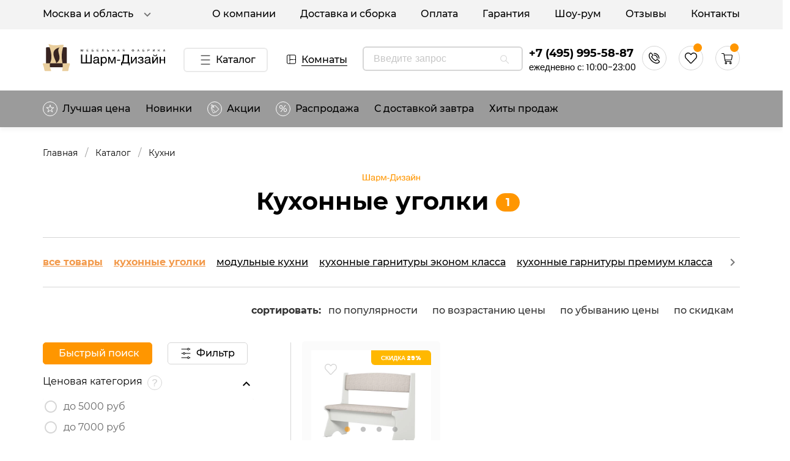

--- FILE ---
content_type: application/javascript; charset=UTF-8
request_url: https://www.sharm-design.ru/_nuxt/c25332a.js
body_size: 176568
content:
/*! For license information please see LICENSES */
(window.webpackJsonp=window.webpackJsonp||[]).push([[51],[function(t,n,e){"use strict";e.d(n,"i",(function(){return l})),e.d(n,"a",(function(){return c})),e.d(n,"v",(function(){return m})),e.d(n,"b",(function(){return f})),e.d(n,"l",(function(){return v})),e.d(n,"j",(function(){return h})),e.d(n,"m",(function(){return x})),e.d(n,"h",(function(){return y})),e.d(n,"p",(function(){return w})),e.d(n,"k",(function(){return _})),e.d(n,"g",(function(){return k})),e.d(n,"q",(function(){return O})),e.d(n,"r",(function(){return j})),e.d(n,"w",(function(){return A})),e.d(n,"s",(function(){return C})),e.d(n,"c",(function(){return T})),e.d(n,"x",(function(){return P})),e.d(n,"y",(function(){return L})),e.d(n,"o",(function(){return M})),e.d(n,"n",(function(){return I})),e.d(n,"e",(function(){return $})),e.d(n,"u",(function(){return B})),e.d(n,"d",(function(){return R})),e.d(n,"t",(function(){return z})),e.d(n,"f",(function(){return D}));e(25);var r=e(19),o=(e(1),e(10),e(28),e(431),e(7),e(58),e(71),e(47),e(364),e(29),e(22),e(368),e(317),e(8),e(5),e(26),e(41),e(46),e(151),e(16),e(17),e(62),e(85),e(78),e(9),e(45),e(2));function l(t){var n=arguments.length>1&&void 0!==arguments[1]?arguments[1]:"div",e=arguments.length>2?arguments[2]:void 0;return o.a.extend({name:e||t.replace(/__/g,"-"),functional:!0,props:{tag:{type:String,default:n}},render:function(n,e){var data=e.data,r=e.props,o=e.children;return data.staticClass="".concat(t," ").concat(data.staticClass||"").trim(),n(r.tag,data,o)}})}function c(t,n,e){var r=arguments.length>3&&void 0!==arguments[3]&&arguments[3],o=function(l){e(l),t.removeEventListener(n,o,r)};t.addEventListener(n,o,r)}var m=!1;try{if("undefined"!=typeof window){var d=Object.defineProperty({},"passive",{get:function(){m=!0}});window.addEventListener("testListener",d,d),window.removeEventListener("testListener",d,d)}}catch(t){console.warn(t)}function f(t,n,e,r){t.addEventListener(n,e,!!m&&r)}function v(t,path,n){var e=path.length-1;if(e<0)return void 0===t?n:t;for(var i=0;i<e;i++){if(null==t)return n;t=t[path[i]]}return null==t||void 0===t[path[e]]?n:t[path[e]]}function h(a,b){if(a===b)return!0;if(a instanceof Date&&b instanceof Date&&a.getTime()!==b.getTime())return!1;if(a!==Object(a)||b!==Object(b))return!1;var t=Object.keys(a);return t.length===Object.keys(b).length&&t.every((function(p){return h(a[p],b[p])}))}function x(t,path,n){return null!=t&&path&&"string"==typeof path?void 0!==t[path]?t[path]:v(t,(path=(path=path.replace(/\[(\w+)\]/g,".$1")).replace(/^\./,"")).split("."),n):n}function y(t){return Array.from({length:t},(function(t,n){return n}))}function w(t){if(!t||t.nodeType!==Node.ELEMENT_NODE)return 0;var n=+window.getComputedStyle(t).getPropertyValue("z-index");return n||w(t.parentNode)}function _(t,n){for(var e={},i=0;i<n.length;i++){var r=n[i];void 0!==t[r]&&(e[r]=t[r])}return e}function k(t){var n=arguments.length>1&&void 0!==arguments[1]?arguments[1]:"px";return null==t||""===t?void 0:isNaN(+t)?String(t):"".concat(Number(t)).concat(n)}function O(t){return(t||"").replace(/([a-z])([A-Z])/g,"$1-$2").toLowerCase()}function S(t){return null!==t&&"object"===Object(r.a)(t)}var j=Object.freeze({enter:13,tab:9,delete:46,esc:27,space:32,up:38,down:40,left:37,right:39,end:35,home:36,del:46,backspace:8,insert:45,pageup:33,pagedown:34,shift:16});function A(t,n){var component=t.$vuetify.icons.component;if(n.startsWith("$")){var e=x(t,"$vuetify.icons.values.".concat(n.split("$").pop().split(".").pop()),n);if("string"!=typeof e)return e;n=e}return null==component?n:{component:component,props:{icon:n}}}function C(t){return Object.keys(t)}var E=/-(\w)/g,T=function(t){return t.replace(E,(function(t,n){return n?n.toUpperCase():""}))};function P(t){return t.charAt(0).toUpperCase()+t.slice(1)}function L(t){return null!=t?Array.isArray(t)?t:[t]:[]}function M(t,n,e){return t.$slots.hasOwnProperty(n)&&t.$scopedSlots.hasOwnProperty(n)&&t.$scopedSlots[n].name?e?"v-slot":"scoped":t.$slots.hasOwnProperty(n)?"normal":t.$scopedSlots.hasOwnProperty(n)?"scoped":void 0}function I(t){var n=arguments.length>1&&void 0!==arguments[1]?arguments[1]:"default",data=arguments.length>2?arguments[2]:void 0,e=arguments.length>3&&void 0!==arguments[3]&&arguments[3],r=O(n);return t.$scopedSlots.hasOwnProperty(n)?t.$scopedSlots[n](data instanceof Function?data():data):t.$scopedSlots.hasOwnProperty(r)?t.$scopedSlots[r](data instanceof Function?data():data):!t.$slots.hasOwnProperty(n)||data&&!e?!t.$slots.hasOwnProperty(r)||data&&!e?void 0:t.$slots[r]:t.$slots[n]}function $(t){var n=arguments.length>1&&void 0!==arguments[1]?arguments[1]:0,e=arguments.length>2&&void 0!==arguments[2]?arguments[2]:1;return Math.max(n,Math.min(e,t))}function B(t,n){return t+(arguments.length>2&&void 0!==arguments[2]?arguments[2]:"0").repeat(Math.max(0,n-t.length))}function R(t){for(var n=arguments.length>1&&void 0!==arguments[1]?arguments[1]:1,e=[],r=0;r<t.length;)e.push(t.substr(r,n)),r+=n;return e}function z(){var source=arguments.length>0&&void 0!==arguments[0]?arguments[0]:{},t=arguments.length>1&&void 0!==arguments[1]?arguments[1]:{};for(var n in t){var e=source[n],r=t[n];S(e)&&S(r)?source[n]=z(e,r):source[n]=r}return source}function D(t){if(t.composedPath)return t.composedPath();for(var path=[],n=t.target;n;){if(path.push(n),"HTML"===n.tagName)return path.push(document),path.push(window),path;n=n.parentElement}return path}},,,,function(t,n,e){"use strict";e.d(n,"a",(function(){return o}));var r=e(2);function o(){for(var t=arguments.length,n=new Array(t),e=0;e<t;e++)n[e]=arguments[e];return r.a.extend({mixins:n})}},,,,,,,function(t,n,e){"use strict";e.d(n,"c",(function(){return l})),e.d(n,"b",(function(){return c})),e.d(n,"d",(function(){return m})),e.d(n,"a",(function(){return d})),e.d(n,"e",(function(){return f}));e(28),e(43),e(97),e(71),e(29),e(26),e(65),e(182),e(151),e(62);var r=e(161);function o(t,n,e){if(!r.a.config.silent){if(e&&(n={_isVue:!0,$parent:e,$options:n}),n){if(n.$_alreadyWarned=n.$_alreadyWarned||[],n.$_alreadyWarned.includes(t))return;n.$_alreadyWarned.push(t)}return"[Vuetify] ".concat(t)+(n?function(t){if(t._isVue&&t.$parent){for(var n=[],e=0;t;){if(n.length>0){var r=n[n.length-1];if(r.constructor===t.constructor){e++,t=t.$parent;continue}e>0&&(n[n.length-1]=[r,e],e=0)}n.push(t),t=t.$parent}return"\n\nfound in\n\n"+n.map((function(t,i){return"".concat(0===i?"---\x3e ":" ".repeat(5+2*i)).concat(Array.isArray(t)?"".concat(x(t[0]),"... (").concat(t[1]," recursive calls)"):x(t))})).join("\n")}return"\n\n(found in ".concat(x(t),")")}(n):"")}}function l(t,n,e){var r=o(t,n,e);null!=r&&console.warn(r)}function c(t,n,e){var r=o(t,n,e);null!=r&&console.error(r)}function m(t,n,e,r){l("[UPGRADE] '".concat(t,"' is deprecated, use '").concat(n,"' instead."),e,r)}function d(t,n,e,r){c("[BREAKING] '".concat(t,"' has been removed, use '").concat(n,"' instead. For more information, see the upgrade guide https://github.com/vuetifyjs/vuetify/releases/tag/v2.0.0#user-content-upgrade-guide"),e,r)}function f(t,n,e){l("[REMOVED] '".concat(t,"' has been removed. You can safely omit it."),n,e)}var v=/(?:^|[-_])(\w)/g,h=function(t){return t.replace(v,(function(t){return t.toUpperCase()})).replace(/[-_]/g,"")};function x(t,n){if(t.$root===t)return"<Root>";var e="function"==typeof t&&null!=t.cid?t.options:t._isVue?t.$options||t.constructor.options:t||{},r=e.name||e._componentTag,o=e.__file;if(!r&&o){var l=o.match(/([^/\\]+)\.vue$/);r=l&&l[1]}return(r?"<".concat(h(r),">"):"<Anonymous>")+(o&&!1!==n?" at ".concat(o):"")}},,function(t,n,e){"use strict";t.exports=function(t){var n=[];return n.toString=function(){return this.map((function(n){var content=t(n);return n[2]?"@media ".concat(n[2]," {").concat(content,"}"):content})).join("")},n.i=function(t,e,r){"string"==typeof t&&(t=[[null,t,""]]);var o={};if(r)for(var i=0;i<this.length;i++){var l=this[i][0];null!=l&&(o[l]=!0)}for(var c=0;c<t.length;c++){var m=[].concat(t[c]);r&&o[m[0]]||(e&&(m[2]?m[2]="".concat(e," and ").concat(m[2]):m[2]=e),n.push(m))}},n}},function(t,n,e){"use strict";function r(t,n){for(var e=[],r={},i=0;i<n.length;i++){var o=n[i],l=o[0],c={id:t+":"+i,css:o[1],media:o[2],sourceMap:o[3]};r[l]?r[l].parts.push(c):e.push(r[l]={id:l,parts:[c]})}return e}e.r(n),e.d(n,"default",(function(){return y}));var o="undefined"!=typeof document;if("undefined"!=typeof DEBUG&&DEBUG&&!o)throw new Error("vue-style-loader cannot be used in a non-browser environment. Use { target: 'node' } in your Webpack config to indicate a server-rendering environment.");var l={},head=o&&(document.head||document.getElementsByTagName("head")[0]),c=null,m=0,d=!1,f=function(){},v=null,h="data-vue-ssr-id",x="undefined"!=typeof navigator&&/msie [6-9]\b/.test(navigator.userAgent.toLowerCase());function y(t,n,e,o){d=e,v=o||{};var c=r(t,n);return w(c),function(n){for(var e=[],i=0;i<c.length;i++){var o=c[i];(m=l[o.id]).refs--,e.push(m)}n?w(c=r(t,n)):c=[];for(i=0;i<e.length;i++){var m;if(0===(m=e[i]).refs){for(var d=0;d<m.parts.length;d++)m.parts[d]();delete l[m.id]}}}}function w(t){for(var i=0;i<t.length;i++){var n=t[i],e=l[n.id];if(e){e.refs++;for(var r=0;r<e.parts.length;r++)e.parts[r](n.parts[r]);for(;r<n.parts.length;r++)e.parts.push(k(n.parts[r]));e.parts.length>n.parts.length&&(e.parts.length=n.parts.length)}else{var o=[];for(r=0;r<n.parts.length;r++)o.push(k(n.parts[r]));l[n.id]={id:n.id,refs:1,parts:o}}}}function _(){var t=document.createElement("style");return t.type="text/css",head.appendChild(t),t}function k(t){var n,e,r=document.querySelector("style["+h+'~="'+t.id+'"]');if(r){if(d)return f;r.parentNode.removeChild(r)}if(x){var o=m++;r=c||(c=_()),n=j.bind(null,r,o,!1),e=j.bind(null,r,o,!0)}else r=_(),n=A.bind(null,r),e=function(){r.parentNode.removeChild(r)};return n(t),function(r){if(r){if(r.css===t.css&&r.media===t.media&&r.sourceMap===t.sourceMap)return;n(t=r)}else e()}}var O,S=(O=[],function(t,n){return O[t]=n,O.filter(Boolean).join("\n")});function j(t,n,e,r){var o=e?"":r.css;if(t.styleSheet)t.styleSheet.cssText=S(n,o);else{var l=document.createTextNode(o),c=t.childNodes;c[n]&&t.removeChild(c[n]),c.length?t.insertBefore(l,c[n]):t.appendChild(l)}}function A(t,n){var e=n.css,r=n.media,o=n.sourceMap;if(r&&t.setAttribute("media",r),v.ssrId&&t.setAttribute(h,n.id),o&&(e+="\n/*# sourceURL="+o.sources[0]+" */",e+="\n/*# sourceMappingURL=data:application/json;base64,"+btoa(unescape(encodeURIComponent(JSON.stringify(o))))+" */"),t.styleSheet)t.styleSheet.cssText=e;else{for(;t.firstChild;)t.removeChild(t.firstChild);t.appendChild(document.createTextNode(e))}}},,,,function(t,n,e){"use strict";e.d(n,"b",(function(){return m}));e(10),e(7),e(16),e(17),e(8),e(5),e(9);var r=e(1);function o(t,n){var e=Object.keys(t);if(Object.getOwnPropertySymbols){var r=Object.getOwnPropertySymbols(t);n&&(r=r.filter((function(n){return Object.getOwnPropertyDescriptor(t,n).enumerable}))),e.push.apply(e,r)}return e}function l(t){for(var n=1;n<arguments.length;n++){var e=null!=arguments[n]?arguments[n]:{};n%2?o(Object(e),!0).forEach((function(n){Object(r.a)(t,n,e[n])})):Object.getOwnPropertyDescriptors?Object.defineProperties(t,Object.getOwnPropertyDescriptors(e)):o(Object(e)).forEach((function(n){Object.defineProperty(t,n,Object.getOwnPropertyDescriptor(e,n))}))}return t}var c=e(2).a.extend().extend({name:"themeable",provide:function(){return{theme:this.themeableProvide}},inject:{theme:{default:{isDark:!1}}},props:{dark:{type:Boolean,default:null},light:{type:Boolean,default:null}},data:function(){return{themeableProvide:{isDark:!1}}},computed:{appIsDark:function(){return this.$vuetify.theme.dark||!1},isDark:function(){return!0===this.dark||!0!==this.light&&this.theme.isDark},themeClasses:function(){return{"theme--dark":this.isDark,"theme--light":!this.isDark}},rootIsDark:function(){return!0===this.dark||!0!==this.light&&this.appIsDark},rootThemeClasses:function(){return{"theme--dark":this.rootIsDark,"theme--light":!this.rootIsDark}}},watch:{isDark:{handler:function(t,n){t!==n&&(this.themeableProvide.isDark=this.isDark)},immediate:!0}}});function m(t){var n=l(l({},t.props),t.injections),e=c.options.computed.isDark.call(n);return c.options.computed.themeClasses.call({isDark:e})}n.a=c},,,function(t,n,e){"use strict";e(10),e(7),e(16),e(17),e(8),e(9);var r=e(25),o=e(1),l=(e(5),e(41),e(78),e(2)),c=e(11),m=e(74);function d(t,n){var e=Object.keys(t);if(Object.getOwnPropertySymbols){var r=Object.getOwnPropertySymbols(t);n&&(r=r.filter((function(n){return Object.getOwnPropertyDescriptor(t,n).enumerable}))),e.push.apply(e,r)}return e}function f(t){for(var n=1;n<arguments.length;n++){var e=null!=arguments[n]?arguments[n]:{};n%2?d(Object(e),!0).forEach((function(n){Object(o.a)(t,n,e[n])})):Object.getOwnPropertyDescriptors?Object.defineProperties(t,Object.getOwnPropertyDescriptors(e)):d(Object(e)).forEach((function(n){Object.defineProperty(t,n,Object.getOwnPropertyDescriptor(e,n))}))}return t}n.a=l.a.extend({name:"colorable",props:{color:String},methods:{setBackgroundColor:function(t){var data=arguments.length>1&&void 0!==arguments[1]?arguments[1]:{};return"string"==typeof data.style?(Object(c.b)("style must be an object",this),data):"string"==typeof data.class?(Object(c.b)("class must be an object",this),data):(Object(m.d)(t)?data.style=f(f({},data.style),{},{"background-color":"".concat(t),"border-color":"".concat(t)}):t&&(data.class=f(f({},data.class),{},Object(o.a)({},t,!0))),data)},setTextColor:function(t){var data=arguments.length>1&&void 0!==arguments[1]?arguments[1]:{};if("string"==typeof data.style)return Object(c.b)("style must be an object",this),data;if("string"==typeof data.class)return Object(c.b)("class must be an object",this),data;if(Object(m.d)(t))data.style=f(f({},data.style),{},{color:"".concat(t),"caret-color":"".concat(t)});else if(t){var n=t.toString().trim().split(" ",2),e=Object(r.a)(n,2),l=e[0],d=e[1];data.class=f(f({},data.class),{},Object(o.a)({},l+"--text",!0)),d&&(data.class["text--"+d]=!0)}return data}}})},,,,,,function(t,n,e){"use strict";e.d(n,"a",(function(){return E})),e.d(n,"b",(function(){return T}));var r=e(0),o=e(246),l=e(247),c=e(156),m=e(248),d=(e(7),e(5),e(2).a.extend({name:"v-list-item-action",functional:!0,render:function(t,n){var data=n.data,e=n.children,r=void 0===e?[]:e;return data.staticClass=data.staticClass?"v-list-item__action ".concat(data.staticClass):"v-list-item__action",r.filter((function(t){return!1===t.isComment&&" "!==t.text})).length>1&&(data.staticClass+=" v-list-item__action--stack"),t("div",data,r)}})),f=(e(10),e(16),e(17),e(8),e(9),e(1)),v=(e(22),e(478),e(21)),h=e(125),x=e(126),y=e(4);function w(t,n){var e=Object.keys(t);if(Object.getOwnPropertySymbols){var r=Object.getOwnPropertySymbols(t);n&&(r=r.filter((function(n){return Object.getOwnPropertyDescriptor(t,n).enumerable}))),e.push.apply(e,r)}return e}function _(t){for(var n=1;n<arguments.length;n++){var e=null!=arguments[n]?arguments[n]:{};n%2?w(Object(e),!0).forEach((function(n){Object(f.a)(t,n,e[n])})):Object.getOwnPropertyDescriptors?Object.defineProperties(t,Object.getOwnPropertyDescriptors(e)):w(Object(e)).forEach((function(n){Object.defineProperty(t,n,Object.getOwnPropertyDescriptor(e,n))}))}return t}var k=Object(y.a)(v.a,h.a,x.a).extend({name:"v-avatar",props:{left:Boolean,right:Boolean,size:{type:[Number,String],default:48}},computed:{classes:function(){return _({"v-avatar--left":this.left,"v-avatar--right":this.right},this.roundedClasses)},styles:function(){return _({height:Object(r.g)(this.size),minWidth:Object(r.g)(this.size),width:Object(r.g)(this.size)},this.measurableStyles)}},render:function(t){var data={staticClass:"v-avatar",class:this.classes,style:this.styles,on:this.$listeners};return t("div",this.setBackgroundColor(this.color,data),Object(r.n)(this))}});function O(t,n){var e=Object.keys(t);if(Object.getOwnPropertySymbols){var r=Object.getOwnPropertySymbols(t);n&&(r=r.filter((function(n){return Object.getOwnPropertyDescriptor(t,n).enumerable}))),e.push.apply(e,r)}return e}function S(t){for(var n=1;n<arguments.length;n++){var e=null!=arguments[n]?arguments[n]:{};n%2?O(Object(e),!0).forEach((function(n){Object(f.a)(t,n,e[n])})):Object.getOwnPropertyDescriptors?Object.defineProperties(t,Object.getOwnPropertyDescriptors(e)):O(Object(e)).forEach((function(n){Object.defineProperty(t,n,Object.getOwnPropertyDescriptor(e,n))}))}return t}var j=k.extend({name:"v-list-item-avatar",props:{horizontal:Boolean,size:{type:[Number,String],default:40}},computed:{classes:function(){return S(S({"v-list-item__avatar--horizontal":this.horizontal},k.options.computed.classes.call(this)),{},{"v-avatar--tile":this.tile||this.horizontal})}},render:function(t){var n=k.options.render.call(this,t);return n.data=n.data||{},n.data.staticClass+=" v-list-item__avatar",n}}),A=e(128),C=Object(r.i)("v-list-item__action-text","span"),E=Object(r.i)("v-list-item__content","div"),T=Object(r.i)("v-list-item__title","div"),P=Object(r.i)("v-list-item__subtitle","div");o.a,l.a,c.a,m.a,A.a},,,,,,,,function(t,n,e){"use strict";e(10),e(16),e(17),e(8),e(9);var r=e(1),o=(e(28),e(7),e(71),e(22),e(5),e(490),e(70)),l=e(130),c=(e(494),e(21)),m=e(18),d=e(4),f=e(0),v=Object(d.a)(c.a,m.a).extend({name:"v-messages",props:{value:{type:Array,default:function(){return[]}}},methods:{genChildren:function(){return this.$createElement("transition-group",{staticClass:"v-messages__wrapper",attrs:{name:"message-transition",tag:"div"}},this.value.map(this.genMessage))},genMessage:function(t,n){return this.$createElement("div",{staticClass:"v-messages__message",key:n},Object(f.n)(this,"default",{message:t,key:n})||[t])}},render:function(t){return t("div",this.setTextColor(this.color,{staticClass:"v-messages",class:this.themeClasses}),[this.genChildren()])}}),h=e(81),x=e(193),y=e(64);function w(t,n){var e=Object.keys(t);if(Object.getOwnPropertySymbols){var r=Object.getOwnPropertySymbols(t);n&&(r=r.filter((function(n){return Object.getOwnPropertyDescriptor(t,n).enumerable}))),e.push.apply(e,r)}return e}var _=Object(d.a)(h.a,x.a).extend().extend({name:"v-input",inheritAttrs:!1,props:{appendIcon:String,backgroundColor:{type:String,default:""},dense:Boolean,height:[Number,String],hideDetails:[Boolean,String],hideSpinButtons:Boolean,hint:String,id:String,label:String,loading:Boolean,persistentHint:Boolean,prependIcon:String,value:null},data:function(){return{lazyValue:this.value,hasMouseDown:!1}},computed:{classes:function(){return function(t){for(var n=1;n<arguments.length;n++){var e=null!=arguments[n]?arguments[n]:{};n%2?w(Object(e),!0).forEach((function(n){Object(r.a)(t,n,e[n])})):Object.getOwnPropertyDescriptors?Object.defineProperties(t,Object.getOwnPropertyDescriptors(e)):w(Object(e)).forEach((function(n){Object.defineProperty(t,n,Object.getOwnPropertyDescriptor(e,n))}))}return t}({"v-input--has-state":this.hasState,"v-input--hide-details":!this.showDetails,"v-input--is-label-active":this.isLabelActive,"v-input--is-dirty":this.isDirty,"v-input--is-disabled":this.isDisabled,"v-input--is-focused":this.isFocused,"v-input--is-loading":!1!==this.loading&&null!=this.loading,"v-input--is-readonly":this.isReadonly,"v-input--dense":this.dense,"v-input--hide-spin-buttons":this.hideSpinButtons},this.themeClasses)},computedId:function(){return this.id||"input-".concat(this._uid)},hasDetails:function(){return this.messagesToDisplay.length>0},hasHint:function(){return!this.hasMessages&&!!this.hint&&(this.persistentHint||this.isFocused)},hasLabel:function(){return!(!this.$slots.label&&!this.label)},internalValue:{get:function(){return this.lazyValue},set:function(t){this.lazyValue=t,this.$emit(this.$_modelEvent,t)}},isDirty:function(){return!!this.lazyValue},isLabelActive:function(){return this.isDirty},messagesToDisplay:function(){var t=this;return this.hasHint?[this.hint]:this.hasMessages?this.validations.map((function(n){if("string"==typeof n)return n;var e=n(t.internalValue);return"string"==typeof e?e:""})).filter((function(t){return""!==t})):[]},showDetails:function(){return!1===this.hideDetails||"auto"===this.hideDetails&&this.hasDetails}},watch:{value:function(t){this.lazyValue=t}},beforeCreate:function(){this.$_modelEvent=this.$options.model&&this.$options.model.event||"input"},methods:{genContent:function(){return[this.genPrependSlot(),this.genControl(),this.genAppendSlot()]},genControl:function(){return this.$createElement("div",{staticClass:"v-input__control",attrs:{title:this.attrs$.title}},[this.genInputSlot(),this.genMessages()])},genDefaultSlot:function(){return[this.genLabel(),Object(f.n)(this)]},genIcon:function(t,n){var e,r=this,l=arguments.length>2&&void 0!==arguments[2]?arguments[2]:{},c=this["".concat(t,"Icon")],m="click:".concat(Object(f.q)(t)),d=!(!this.listeners$[m]&&!n),v={prepend:"prependAction",prependInner:"prependAction",append:"appendAction",appendOuter:"appendAction",clear:"clear"}[t],label=d&&v?this.$vuetify.lang.t("$vuetify.input.".concat(v),null!==(e=this.label)&&void 0!==e?e:""):void 0,data=Object(y.a)({attrs:{"aria-label":label,color:this.validationState,dark:this.dark,disabled:this.isDisabled,light:this.light,tabindex:"clear"===t?-1:void 0},on:d?{click:function(t){t.preventDefault(),t.stopPropagation(),r.$emit(m,t),n&&n(t)},mouseup:function(t){t.preventDefault(),t.stopPropagation()}}:void 0},l);return this.$createElement("div",{staticClass:"v-input__icon",class:t?"v-input__icon--".concat(Object(f.q)(t)):void 0},[this.$createElement(o.a,data,c)])},genInputSlot:function(){return this.$createElement("div",this.setBackgroundColor(this.backgroundColor,{staticClass:"v-input__slot",style:{height:Object(f.g)(this.height)},on:{click:this.onClick,mousedown:this.onMouseDown,mouseup:this.onMouseUp},ref:"input-slot"}),[this.genDefaultSlot()])},genLabel:function(){return this.hasLabel?this.$createElement(l.a,{props:{color:this.validationState,dark:this.dark,disabled:this.isDisabled,focused:this.hasState,for:this.computedId,light:this.light}},Object(f.n)(this,"label")||this.label):null},genMessages:function(){var t=this;return this.showDetails?this.$createElement(v,{props:{color:this.hasHint?"":this.validationState,dark:this.dark,light:this.light,value:this.messagesToDisplay},attrs:{role:this.hasMessages?"alert":null},scopedSlots:{default:function(n){return Object(f.n)(t,"message",n)}}}):null},genSlot:function(t,n,slot){if(!slot.length)return null;var e="".concat(t,"-").concat(n);return this.$createElement("div",{staticClass:"v-input__".concat(e),ref:e},slot)},genPrependSlot:function(){var slot=[];return this.$slots.prepend?slot.push(this.$slots.prepend):this.prependIcon&&slot.push(this.genIcon("prepend")),this.genSlot("prepend","outer",slot)},genAppendSlot:function(){var slot=[];return this.$slots.append?slot.push(this.$slots.append):this.appendIcon&&slot.push(this.genIcon("append")),this.genSlot("append","outer",slot)},onClick:function(t){this.$emit("click",t)},onMouseDown:function(t){this.hasMouseDown=!0,this.$emit("mousedown",t)},onMouseUp:function(t){this.hasMouseDown=!1,this.$emit("mouseup",t)}},render:function(t){return t("div",this.setTextColor(this.validationState,{staticClass:"v-input",class:this.classes}),this.genContent())}});n.a=_},,,,,,,,,,,,,,,,,function(t,n,e){"use strict";e.d(n,"a",(function(){return h}));e(10),e(16),e(17),e(8);var r=e(1),o=(e(7),e(89),e(238),e(47),e(207),e(22),e(5),e(9),e(482),e(192)),l=e(129),c=e(18),m=e(4),d=e(11),f=e(0);function v(t,n){var e=Object.keys(t);if(Object.getOwnPropertySymbols){var r=Object.getOwnPropertySymbols(t);n&&(r=r.filter((function(n){return Object.getOwnPropertyDescriptor(t,n).enumerable}))),e.push.apply(e,r)}return e}var h=Object(m.a)(o.a,l.a,c.a).extend({name:"base-item-group",props:{activeClass:{type:String,default:"v-item--active"},mandatory:Boolean,max:{type:[Number,String],default:null},multiple:Boolean,tag:{type:String,default:"div"}},data:function(){return{internalLazyValue:void 0!==this.value?this.value:this.multiple?[]:void 0,items:[]}},computed:{classes:function(){return function(t){for(var n=1;n<arguments.length;n++){var e=null!=arguments[n]?arguments[n]:{};n%2?v(Object(e),!0).forEach((function(n){Object(r.a)(t,n,e[n])})):Object.getOwnPropertyDescriptors?Object.defineProperties(t,Object.getOwnPropertyDescriptors(e)):v(Object(e)).forEach((function(n){Object.defineProperty(t,n,Object.getOwnPropertyDescriptor(e,n))}))}return t}({"v-item-group":!0},this.themeClasses)},selectedIndex:function(){return this.selectedItem&&this.items.indexOf(this.selectedItem)||-1},selectedItem:function(){if(!this.multiple)return this.selectedItems[0]},selectedItems:function(){var t=this;return this.items.filter((function(n,e){return t.toggleMethod(t.getValue(n,e))}))},selectedValues:function(){return null==this.internalValue?[]:Array.isArray(this.internalValue)?this.internalValue:[this.internalValue]},toggleMethod:function(){var t=this;if(!this.multiple)return function(n){return t.valueComparator(t.internalValue,n)};var n=this.internalValue;return Array.isArray(n)?function(e){return n.some((function(n){return t.valueComparator(n,e)}))}:function(){return!1}}},watch:{internalValue:"updateItemsState",items:"updateItemsState"},created:function(){this.multiple&&!Array.isArray(this.internalValue)&&Object(d.c)("Model must be bound to an array if the multiple property is true.",this)},methods:{genData:function(){return{class:this.classes}},getValue:function(t,i){return void 0===t.value?i:t.value},onClick:function(t){this.updateInternalValue(this.getValue(t,this.items.indexOf(t)))},register:function(t){var n=this,e=this.items.push(t)-1;t.$on("change",(function(){return n.onClick(t)})),this.mandatory&&!this.selectedValues.length&&this.updateMandatory(),this.updateItem(t,e)},unregister:function(t){if(!this._isDestroyed){var n=this.items.indexOf(t),e=this.getValue(t,n);if(this.items.splice(n,1),!(this.selectedValues.indexOf(e)<0)){if(!this.mandatory)return this.updateInternalValue(e);this.multiple&&Array.isArray(this.internalValue)?this.internalValue=this.internalValue.filter((function(t){return t!==e})):this.internalValue=void 0,this.selectedItems.length||this.updateMandatory(!0)}}},updateItem:function(t,n){var e=this.getValue(t,n);t.isActive=this.toggleMethod(e)},updateItemsState:function(){var t=this;this.$nextTick((function(){if(t.mandatory&&!t.selectedItems.length)return t.updateMandatory();t.items.forEach(t.updateItem)}))},updateInternalValue:function(t){this.multiple?this.updateMultiple(t):this.updateSingle(t)},updateMandatory:function(t){if(this.items.length){var n=this.items.slice();t&&n.reverse();var e=n.find((function(t){return!t.disabled}));if(e){var r=this.items.indexOf(e);this.updateInternalValue(this.getValue(e,r))}}},updateMultiple:function(t){var n=this,e=(Array.isArray(this.internalValue)?this.internalValue:[]).slice(),r=e.findIndex((function(e){return n.valueComparator(e,t)}));this.mandatory&&r>-1&&e.length-1<1||null!=this.max&&r<0&&e.length+1>this.max||(r>-1?e.splice(r,1):e.push(t),this.internalValue=e)},updateSingle:function(t){var n=this.valueComparator(this.internalValue,t);this.mandatory&&n||(this.internalValue=n?void 0:t)}},render:function(t){return t(this.tag,this.genData(),Object(f.n)(this))}});n.b=h.extend({name:"v-item-group",provide:function(){return{itemGroup:this}}})},,,,,,,function(t,n,e){"use strict";e.d(n,"a",(function(){return l}));var r=e(39),o=e(40),l=function(){return Object(o.a)((function t(){Object(r.a)(this,t),this.framework={}}),[{key:"init",value:function(t,n){}}])}()},,function(t,n,e){"use strict";e(10),e(7),e(16),e(17),e(8),e(5),e(9);var r=e(1),o=(e(28),e(26),e(62),e(78),e(319),e(2)),l=e(83),c=e(0);function m(t,n){var e=Object.keys(t);if(Object.getOwnPropertySymbols){var r=Object.getOwnPropertySymbols(t);n&&(r=r.filter((function(n){return Object.getOwnPropertyDescriptor(t,n).enumerable}))),e.push.apply(e,r)}return e}function d(t){for(var n=1;n<arguments.length;n++){var e=null!=arguments[n]?arguments[n]:{};n%2?m(Object(e),!0).forEach((function(n){Object(r.a)(t,n,e[n])})):Object.getOwnPropertyDescriptors?Object.defineProperties(t,Object.getOwnPropertyDescriptors(e)):m(Object(e)).forEach((function(n){Object.defineProperty(t,n,Object.getOwnPropertyDescriptor(e,n))}))}return t}n.a=o.a.extend({name:"routable",directives:{Ripple:l.a},props:{activeClass:String,append:Boolean,disabled:Boolean,exact:{type:Boolean,default:void 0},exactPath:Boolean,exactActiveClass:String,link:Boolean,href:[String,Object],to:[String,Object],nuxt:Boolean,replace:Boolean,ripple:{type:[Boolean,Object],default:null},tag:String,target:String},data:function(){return{isActive:!1,proxyClass:""}},computed:{classes:function(){var t={};return this.to||(this.activeClass&&(t[this.activeClass]=this.isActive),this.proxyClass&&(t[this.proxyClass]=this.isActive)),t},computedRipple:function(){var t;return null!==(t=this.ripple)&&void 0!==t?t:!this.disabled&&this.isClickable},isClickable:function(){return!this.disabled&&Boolean(this.isLink||this.$listeners.click||this.$listeners["!click"]||this.$attrs.tabindex)},isLink:function(){return this.to||this.href||this.link},styles:function(){return{}}},watch:{$route:"onRouteChange"},mounted:function(){this.onRouteChange()},methods:{generateRouteLink:function(){var t,n=this.exact,data=Object(r.a)(Object(r.a)({attrs:{tabindex:"tabindex"in this.$attrs?this.$attrs.tabindex:void 0},class:this.classes,style:this.styles,props:{},directives:[{name:"ripple",value:this.computedRipple}]},this.to?"nativeOn":"on",d(d({},this.$listeners),"click"in this?{click:this.click}:void 0)),"ref","link");if(void 0===this.exact&&(n="/"===this.to||this.to===Object(this.to)&&"/"===this.to.path),this.to){var e=this.activeClass,o=this.exactActiveClass||e;this.proxyClass&&(e="".concat(e," ").concat(this.proxyClass).trim(),o="".concat(o," ").concat(this.proxyClass).trim()),t=this.nuxt?"nuxt-link":"router-link",Object.assign(data.props,{to:this.to,exact:n,exactPath:this.exactPath,activeClass:e,exactActiveClass:o,append:this.append,replace:this.replace})}else"a"===(t=(this.href?"a":this.tag)||"div")&&this.href&&(data.attrs.href=this.href);return this.target&&(data.attrs.target=this.target),{tag:t,data:data}},onRouteChange:function(){var t=this;if(this.to&&this.$refs.link&&this.$route){var n="".concat(this.activeClass||""," ").concat(this.proxyClass||"").trim(),e="".concat(this.exactActiveClass||""," ").concat(this.proxyClass||"").trim()||n,path="_vnode.data.class."+(this.exact?e:n);this.$nextTick((function(){!Object(c.m)(t.$refs.link,path)===t.isActive&&t.toggle()}))}},toggle:function(){this.isActive=!this.isActive}}})},,,function(t,n,e){"use strict";e.d(n,"a",(function(){return h})),e.d(n,"b",(function(){return w}));e(10),e(66),e(68),e(7),e(58),e(47),e(29),e(16),e(17),e(5),e(41),e(46),e(9),e(50);var r=e(1),o=e(25),l=(e(28),e(8),e(26),e(208),e(78),e(0));function c(t,n){var e=Object.keys(t);if(Object.getOwnPropertySymbols){var r=Object.getOwnPropertySymbols(t);n&&(r=r.filter((function(n){return Object.getOwnPropertyDescriptor(t,n).enumerable}))),e.push.apply(e,r)}return e}function m(t){for(var n=1;n<arguments.length;n++){var e=null!=arguments[n]?arguments[n]:{};n%2?c(Object(e),!0).forEach((function(n){Object(r.a)(t,n,e[n])})):Object.getOwnPropertyDescriptors?Object.defineProperties(t,Object.getOwnPropertyDescriptors(e)):c(Object(e)).forEach((function(n){Object.defineProperty(t,n,Object.getOwnPropertyDescriptor(e,n))}))}return t}function d(t,n){var e="undefined"!=typeof Symbol&&t[Symbol.iterator]||t["@@iterator"];if(!e){if(Array.isArray(t)||(e=function(t,a){if(t){if("string"==typeof t)return f(t,a);var n={}.toString.call(t).slice(8,-1);return"Object"===n&&t.constructor&&(n=t.constructor.name),"Map"===n||"Set"===n?Array.from(t):"Arguments"===n||/^(?:Ui|I)nt(?:8|16|32)(?:Clamped)?Array$/.test(n)?f(t,a):void 0}}(t))||n&&t&&"number"==typeof t.length){e&&(t=e);var r=0,o=function(){};return{s:o,n:function(){return r>=t.length?{done:!0}:{done:!1,value:t[r++]}},e:function(t){throw t},f:o}}throw new TypeError("Invalid attempt to iterate non-iterable instance.\nIn order to be iterable, non-array objects must have a [Symbol.iterator]() method.")}var l,a=!0,u=!1;return{s:function(){e=e.call(t)},n:function(){var t=e.next();return a=t.done,t},e:function(t){u=!0,l=t},f:function(){try{a||null==e.return||e.return()}finally{if(u)throw l}}}}function f(t,a){(null==a||a>t.length)&&(a=t.length);for(var n=0,e=Array(a);n<a;n++)e[n]=t[n];return e}var pattern={styleList:/;(?![^(]*\))/g,styleProp:/:(.*)/};function v(style){var t,n={},e=d(style.split(pattern.styleList));try{for(e.s();!(t=e.n()).done;){var r=t.value.split(pattern.styleProp),c=Object(o.a)(r,2),m=c[0],f=c[1];(m=m.trim())&&("string"==typeof f&&(f=f.trim()),n[Object(l.c)(m)]=f)}}catch(t){e.e(t)}finally{e.f()}return n}function h(){for(var t,n={},i=arguments.length;i--;)for(var e=0,r=Object.keys(arguments[i]);e<r.length;e++)switch(t=r[e]){case"class":case"directives":arguments[i][t]&&(n[t]=y(n[t],arguments[i][t]));break;case"style":arguments[i][t]&&(n[t]=x(n[t],arguments[i][t]));break;case"staticClass":if(!arguments[i][t])break;void 0===n[t]&&(n[t]=""),n[t]&&(n[t]+=" "),n[t]+=arguments[i][t].trim();break;case"on":case"nativeOn":arguments[i][t]&&(n[t]=w(n[t],arguments[i][t]));break;case"attrs":case"props":case"domProps":case"scopedSlots":case"staticStyle":case"hook":case"transition":if(!arguments[i][t])break;n[t]||(n[t]={}),n[t]=m(m({},arguments[i][t]),n[t]);break;default:n[t]||(n[t]=arguments[i][t])}return n}function x(t,source){return t?source?(t=Object(l.y)("string"==typeof t?v(t):t)).concat("string"==typeof source?v(source):source):t:source}function y(t,source){return source?t&&t?Object(l.y)(t).concat(source):source:t}function w(){if(!(arguments.length<=0?void 0:arguments[0]))return arguments.length<=1?void 0:arguments[1];if(!(arguments.length<=1?void 0:arguments[1]))return arguments.length<=0?void 0:arguments[0];for(var t={},i=2;i--;){var n=i<0||arguments.length<=i?void 0:arguments[i];for(var e in n)n[e]&&(t[e]?t[e]=[].concat(n[e],t[e]):t[e]=n[e])}return t}},,,,,function(t,n,e){"use strict";e.d(n,"b",(function(){return l}));var r=e(1),o=e(2);function l(){var t=arguments.length>0&&void 0!==arguments[0]?arguments[0]:"value",n=arguments.length>1&&void 0!==arguments[1]?arguments[1]:"input";return o.a.extend({name:"toggleable",model:{prop:t,event:n},props:Object(r.a)({},t,{required:!1}),data:function(){return{isActive:!!this[t]}},watch:Object(r.a)(Object(r.a)({},t,(function(t){this.isActive=!!t})),"isActive",(function(e){!!e!==this[t]&&this.$emit(n,e)}))})}var c=l();n.a=c},function(t,n,e){"use strict";var r=e(155);n.a=r.a},,,,function(t,n,e){"use strict";e.d(n,"d",(function(){return o})),e.d(n,"b",(function(){return l})),e.d(n,"c",(function(){return c})),e.d(n,"a",(function(){return m}));e(1),e(25),e(10),e(28),e(7),e(97),e(71),e(47),e(29),e(16),e(17),e(8),e(5),e(267),e(26),e(41),e(182),e(151),e(62),e(85),e(78),e(9);var r=e(11);e(0),e(96);function o(t){return!!t&&!!t.match(/^(#|var\(--|(rgb|hsl)a?\()/)}function l(t){var n;if("number"==typeof t)n=t;else{if("string"!=typeof t)throw new TypeError("Colors can only be numbers or strings, recieved ".concat(null==t?t:t.constructor.name," instead"));var e="#"===t[0]?t.substring(1):t;3===e.length&&(e=e.split("").map((function(t){return t+t})).join("")),6!==e.length&&Object(r.c)("'".concat(t,"' is not a valid rgb color")),n=parseInt(e,16)}return n<0?(Object(r.c)("Colors cannot be negative: '".concat(t,"'")),n=0):(n>16777215||isNaN(n))&&(Object(r.c)("'".concat(t,"' is not a valid rgb color")),n=16777215),n}function c(t){var n=t.toString(16);return n.length<6&&(n="0".repeat(6-n.length)+n),"#"+n}function m(t){return c(l(t))}},,,,,,,function(t,n,e){"use strict";var r=e(2);function o(t){return function(n,e){for(var r in e)Object.prototype.hasOwnProperty.call(n,r)||this.$delete(this.$data[t],r);for(var o in n)this.$set(this.$data[t],o,n[o])}}n.a=r.a.extend({data:function(){return{attrs$:{},listeners$:{}}},created:function(){this.$watch("$attrs",o("attrs$"),{immediate:!0}),this.$watch("$listeners",o("listeners$"),{immediate:!0})}})},function(t,n,e){"use strict";e.d(n,"a",(function(){return l}));var r=e(1),o=e(121);function l(t,n,e){return Object(o.a)(t,n,e).extend({name:"groupable",props:{activeClass:{type:String,default:function(){if(this[t])return this[t].activeClass}},disabled:Boolean},data:function(){return{isActive:!1}},computed:{groupClasses:function(){return this.activeClass?Object(r.a)({},this.activeClass,this.isActive):{}}},created:function(){this[t]&&this[t].register(this)},beforeDestroy:function(){this[t]&&this[t].unregister(this)},methods:{toggle:function(t){this.disabled&&t?t.preventDefault():this.$emit("change")}}})}l("itemGroup")},function(t,n,e){"use strict";e(28),e(29),e(22),e(45),e(440);var r=e(0);function o(t,n){t.style.transform=n,t.style.webkitTransform=n}function l(t){return"TouchEvent"===t.constructor.name}function c(t){return"KeyboardEvent"===t.constructor.name}var m=function(t,n){var e=arguments.length>2&&void 0!==arguments[2]?arguments[2]:{};if(n._ripple&&n._ripple.enabled){var r=document.createElement("span"),m=document.createElement("span");r.appendChild(m),r.className="v-ripple__container",e.class&&(r.className+=" ".concat(e.class));var d=function(t,n){var e=arguments.length>2&&void 0!==arguments[2]?arguments[2]:{},r=0,o=0;if(!c(t)){var m=n.getBoundingClientRect(),d=l(t)?t.touches[t.touches.length-1]:t;r=d.clientX-m.left,o=d.clientY-m.top}var f=0,v=.3;n._ripple&&n._ripple.circle?(v=.15,f=n.clientWidth/2,f=e.center?f:f+Math.sqrt(Math.pow(r-f,2)+Math.pow(o-f,2))/4):f=Math.sqrt(Math.pow(n.clientWidth,2)+Math.pow(n.clientHeight,2))/2;var h="".concat((n.clientWidth-2*f)/2,"px"),x="".concat((n.clientHeight-2*f)/2,"px");return{radius:f,scale:v,x:e.center?h:"".concat(r-f,"px"),y:e.center?x:"".concat(o-f,"px"),centerX:h,centerY:x}}(t,n,e),f=d.radius,v=d.scale,h=d.x,x=d.y,y=d.centerX,w=d.centerY,_="".concat(2*f,"px");m.className="v-ripple__animation",m.style.width=_,m.style.height=_,n.appendChild(r);var k=window.getComputedStyle(n);k&&"static"===k.position&&(n.style.position="relative",n.dataset.previousPosition="static"),m.classList.add("v-ripple__animation--enter"),m.classList.add("v-ripple__animation--visible"),o(m,"translate(".concat(h,", ").concat(x,") scale3d(").concat(v,",").concat(v,",").concat(v,")")),m.dataset.activated=String(performance.now()),setTimeout((function(){m.classList.remove("v-ripple__animation--enter"),m.classList.add("v-ripple__animation--in"),o(m,"translate(".concat(y,", ").concat(w,") scale3d(1,1,1)"))}),0)}},d=function(t){if(t&&t._ripple&&t._ripple.enabled){var n=t.getElementsByClassName("v-ripple__animation");if(0!==n.length){var e=n[n.length-1];if(!e.dataset.isHiding){e.dataset.isHiding="true";var r=performance.now()-Number(e.dataset.activated),o=Math.max(250-r,0);setTimeout((function(){e.classList.remove("v-ripple__animation--in"),e.classList.add("v-ripple__animation--out"),setTimeout((function(){var n;1===t.getElementsByClassName("v-ripple__animation").length&&t.dataset.previousPosition&&(t.style.position=t.dataset.previousPosition,delete t.dataset.previousPosition),(null===(n=e.parentNode)||void 0===n?void 0:n.parentNode)===t&&t.removeChild(e.parentNode)}),300)}),o)}}}};function f(t){return void 0===t||!!t}function v(t){var n={},element=t.currentTarget;if(element&&element._ripple&&!element._ripple.touched&&!t.rippleStop){if(t.rippleStop=!0,l(t))element._ripple.touched=!0,element._ripple.isTouch=!0;else if(element._ripple.isTouch)return;if(n.center=element._ripple.centered||c(t),element._ripple.class&&(n.class=element._ripple.class),l(t)){if(element._ripple.showTimerCommit)return;element._ripple.showTimerCommit=function(){m(t,element,n)},element._ripple.showTimer=window.setTimeout((function(){element&&element._ripple&&element._ripple.showTimerCommit&&(element._ripple.showTimerCommit(),element._ripple.showTimerCommit=null)}),80)}else m(t,element,n)}}function h(t){var element=t.currentTarget;if(element&&element._ripple){if(window.clearTimeout(element._ripple.showTimer),"touchend"===t.type&&element._ripple.showTimerCommit)return element._ripple.showTimerCommit(),element._ripple.showTimerCommit=null,void(element._ripple.showTimer=setTimeout((function(){h(t)})));window.setTimeout((function(){element._ripple&&(element._ripple.touched=!1)})),d(element)}}function x(t){var element=t.currentTarget;element&&element._ripple&&(element._ripple.showTimerCommit&&(element._ripple.showTimerCommit=null),window.clearTimeout(element._ripple.showTimer))}var y=!1;function w(t){y||t.keyCode!==r.r.enter&&t.keyCode!==r.r.space||(y=!0,v(t))}function _(t){y=!1,h(t)}function k(t){!0===y&&(y=!1,h(t))}function O(t,n,e){var r=f(n.value);r||d(t),t._ripple=t._ripple||{},t._ripple.enabled=r;var o=n.value||{};o.center&&(t._ripple.centered=!0),o.class&&(t._ripple.class=n.value.class),o.circle&&(t._ripple.circle=o.circle),r&&!e?(t.addEventListener("touchstart",v,{passive:!0}),t.addEventListener("touchend",h,{passive:!0}),t.addEventListener("touchmove",x,{passive:!0}),t.addEventListener("touchcancel",h),t.addEventListener("mousedown",v),t.addEventListener("mouseup",h),t.addEventListener("mouseleave",h),t.addEventListener("keydown",w),t.addEventListener("keyup",_),t.addEventListener("blur",k),t.addEventListener("dragstart",h,{passive:!0})):!r&&e&&S(t)}function S(t){t.removeEventListener("mousedown",v),t.removeEventListener("touchstart",v),t.removeEventListener("touchend",h),t.removeEventListener("touchmove",x),t.removeEventListener("touchcancel",h),t.removeEventListener("mouseup",h),t.removeEventListener("mouseleave",h),t.removeEventListener("keydown",w),t.removeEventListener("keyup",_),t.removeEventListener("dragstart",h),t.removeEventListener("blur",k)}var j={bind:function(t,n,e){O(t,n,!1)},unbind:function(t){delete t._ripple,S(t)},update:function(t,n){n.value!==n.oldValue&&O(t,n,f(n.oldValue))}};n.a=j},,,function(t,n,e){"use strict";var r=e(19);e(5);function o(t,n,e){var r,o=null===(r=t._observe)||void 0===r?void 0:r[e.context._uid];o&&(o.observer.unobserve(t),delete t._observe[e.context._uid])}var l={inserted:function(t,n,e){if("undefined"!=typeof window&&"IntersectionObserver"in window){var l=n.modifiers||{},c=n.value,m="object"===Object(r.a)(c)?c:{handler:c,options:{}},d=m.handler,f=m.options,v=new IntersectionObserver((function(){var r,c=arguments.length>0&&void 0!==arguments[0]?arguments[0]:[],m=arguments.length>1?arguments[1]:void 0,f=null===(r=t._observe)||void 0===r?void 0:r[e.context._uid];if(f){var v=c.some((function(t){return t.isIntersecting}));!d||l.quiet&&!f.init||l.once&&!v&&!f.init||d(c,m,v),v&&l.once?o(t,n,e):f.init=!0}}),f);t._observe=Object(t._observe),t._observe[e.context._uid]={init:!1,observer:v},v.observe(t)}},unbind:o};n.a=l},,,,,,,,function(t,n,e){"use strict";var r={inserted:function(t,n,e){var r=n.value,o=n.options||{passive:!0};window.addEventListener("resize",r,o),t._onResize=Object(t._onResize),t._onResize[e.context._uid]={callback:r,options:o},n.modifiers&&n.modifiers.quiet||r()},unbind:function(t,n,e){var r;if(null===(r=t._onResize)||void 0===r?void 0:r[e.context._uid]){var o=t._onResize[e.context._uid],l=o.callback,c=o.options;window.removeEventListener("resize",l,c),delete t._onResize[e.context._uid]}}};n.a=r},function(t,n,e){"use strict";e.d(n,"b",(function(){return c}));var r=e(2),o=e(0),l={absolute:Boolean,bottom:Boolean,fixed:Boolean,left:Boolean,right:Boolean,top:Boolean};function c(){var t=arguments.length>0&&void 0!==arguments[0]?arguments[0]:[];return r.a.extend({name:"positionable",props:t.length?Object(o.k)(l,t):l})}n.a=c()},function(t,n,e){"use strict";e.d(n,"a",(function(){return d})),e.d(n,"b",(function(){return f}));var r=e(0),o=[[3.2406,-1.5372,-.4986],[-.9689,1.8758,.0415],[.0557,-.204,1.057]],l=function(t){return t<=.0031308?12.92*t:1.055*Math.pow(t,1/2.4)-.055},c=[[.4124,.3576,.1805],[.2126,.7152,.0722],[.0193,.1192,.9505]],m=function(t){return t<=.04045?t/12.92:Math.pow((t+.055)/1.055,2.4)};function d(t){for(var n=Array(3),e=l,c=o,i=0;i<3;++i)n[i]=Math.round(255*Object(r.e)(e(c[i][0]*t[0]+c[i][1]*t[1]+c[i][2]*t[2])));return(n[0]<<16)+(n[1]<<8)+(n[2]|0)}function f(t){for(var n=[0,0,0],e=m,r=c,o=e((t>>16&255)/255),g=e((t>>8&255)/255),b=e((255&t)/255),i=0;i<3;++i)n[i]=r[i][0]*o+r[i][1]*g+r[i][2]*b;return n}},,,,,,,,function(t,n){"function"==typeof Object.create?t.exports=function(t,n){n&&(t.super_=n,t.prototype=Object.create(n.prototype,{constructor:{value:t,enumerable:!1,writable:!0,configurable:!0}}))}:t.exports=function(t,n){if(n){t.super_=n;var e=function(){};e.prototype=n.prototype,t.prototype=new e,t.prototype.constructor=t}}},function(t,n,e){"use strict";var r=e(19),o=(e(43),e(29),e(8),e(5),e(163)),l=e(69),c=e(4),m=e(0),d=e(11),f=Object(c.a)(o.a,l.a);n.a=f.extend({name:"activatable",props:{activator:{default:null,validator:function(t){return["string","object"].includes(Object(r.a)(t))}},disabled:Boolean,internalActivator:Boolean,openOnClick:{type:Boolean,default:!0},openOnHover:Boolean,openOnFocus:Boolean},data:function(){return{activatorElement:null,activatorNode:[],events:["click","mouseenter","mouseleave","focus"],listeners:{}}},watch:{activator:"resetActivator",openOnFocus:"resetActivator",openOnHover:"resetActivator"},mounted:function(){var t=Object(m.o)(this,"activator",!0);t&&["v-slot","normal"].includes(t)&&Object(d.b)('The activator slot must be bound, try \'<template v-slot:activator="{ on }"><v-btn v-on="on">\'',this),this.addActivatorEvents()},beforeDestroy:function(){this.removeActivatorEvents()},methods:{addActivatorEvents:function(){if(this.activator&&!this.disabled&&this.getActivator()){this.listeners=this.genActivatorListeners();for(var t=0,n=Object.keys(this.listeners);t<n.length;t++){var e=n[t];this.getActivator().addEventListener(e,this.listeners[e])}}},genActivator:function(){var t=Object(m.n)(this,"activator",Object.assign(this.getValueProxy(),{on:this.genActivatorListeners(),attrs:this.genActivatorAttributes()}))||[];return this.activatorNode=t,t},genActivatorAttributes:function(){return{role:this.openOnClick&&!this.openOnHover?"button":void 0,"aria-haspopup":!0,"aria-expanded":String(this.isActive)}},genActivatorListeners:function(){var t=this;if(this.disabled)return{};var n={};return this.openOnHover?(n.mouseenter=function(n){t.getActivator(n),t.runDelay("open")},n.mouseleave=function(n){t.getActivator(n),t.runDelay("close")}):this.openOnClick&&(n.click=function(n){var e=t.getActivator(n);e&&e.focus(),n.stopPropagation(),t.isActive=!t.isActive}),this.openOnFocus&&(n.focus=function(n){t.getActivator(n),n.stopPropagation(),t.isActive=!t.isActive}),n},getActivator:function(t){if(this.activatorElement)return this.activatorElement;var n=null;if(this.activator){var e=this.internalActivator?this.$el:document;n="string"==typeof this.activator?e.querySelector(this.activator):this.activator.$el?this.activator.$el:this.activator}else if(1===this.activatorNode.length||this.activatorNode.length&&!t){var r=this.activatorNode[0].componentInstance;n=r&&r.$options.mixins&&r.$options.mixins.some((function(t){return t.options&&["activatable","menuable"].includes(t.options.name)}))?r.getActivator():this.activatorNode[0].elm}else t&&(n=t.currentTarget||t.target);return this.activatorElement=(null==n?void 0:n.nodeType)===Node.ELEMENT_NODE?n:null,this.activatorElement},getContentSlot:function(){return Object(m.n)(this,"default",this.getValueProxy(),!0)},getValueProxy:function(){var t=this;return{get value(){return t.isActive},set value(n){t.isActive=n}}},removeActivatorEvents:function(){if(this.activator&&this.activatorElement){for(var t=0,n=Object.keys(this.listeners);t<n.length;t++){var e=n[t];this.activatorElement.removeEventListener(e,this.listeners[e])}this.listeners={}}},resetActivator:function(){this.removeActivatorEvents(),this.activatorElement=null,this.getActivator(),this.addActivatorEvents()}}})},function(t,n,e){"use strict";e.d(n,"c",(function(){return v})),e.d(n,"d",(function(){return h})),e.d(n,"e",(function(){return x})),e.d(n,"a",(function(){return y})),e.d(n,"b",(function(){return w}));e(28);var r=e(64);function o(){for(var t,n=arguments.length>0&&void 0!==arguments[0]?arguments[0]:[],e=arguments.length,r=new Array(e>1?e-1:0),o=1;o<e;o++)r[o-1]=arguments[o];return(t=Array()).concat.apply(t,[n].concat(r))}function l(t){return{name:t,functional:!0,props:{group:{type:Boolean,default:!1},hideOnLeave:{type:Boolean,default:!1},leaveAbsolute:{type:Boolean,default:!1},mode:{type:String,default:arguments.length>2?arguments[2]:void 0},origin:{type:String,default:arguments.length>1&&void 0!==arguments[1]?arguments[1]:"top center 0"}},render:function(n,e){var l="transition".concat(e.props.group?"-group":""),data={props:{name:t,mode:e.props.mode},on:{beforeEnter:function(t){t.style.transformOrigin=e.props.origin,t.style.webkitTransformOrigin=e.props.origin}}};return e.props.leaveAbsolute&&(data.on.leave=o(data.on.leave,(function(t){var n=t.offsetTop,e=t.offsetLeft,r=t.offsetWidth,o=t.offsetHeight;t._transitionInitialStyles={position:t.style.position,top:t.style.top,left:t.style.left,width:t.style.width,height:t.style.height},t.style.position="absolute",t.style.top=n+"px",t.style.left=e+"px",t.style.width=r+"px",t.style.height=o+"px"})),data.on.afterLeave=o(data.on.afterLeave,(function(t){if(t&&t._transitionInitialStyles){var n=t._transitionInitialStyles,e=n.position,r=n.top,o=n.left,l=n.width,c=n.height;delete t._transitionInitialStyles,t.style.position=e||"",t.style.top=r||"",t.style.left=o||"",t.style.width=l||"",t.style.height=c||""}}))),e.props.hideOnLeave&&(data.on.leave=o(data.on.leave,(function(t){t.style.setProperty("display","none","important")}))),n(l,Object(r.a)(e.data,data),e.children)}}}function c(t,n){return{name:t,functional:!0,props:{mode:{type:String,default:arguments.length>2&&void 0!==arguments[2]?arguments[2]:"in-out"}},render:function(e,o){return e("transition",Object(r.a)(o.data,{props:{name:t},on:n}),o.children)}}}var m=e(1),d=e(0),f=function(){var t=arguments.length>0&&void 0!==arguments[0]?arguments[0]:"",n=arguments.length>1&&void 0!==arguments[1]&&arguments[1]?"width":"height",e="offset".concat(Object(d.x)(n));return{beforeEnter:function(t){t._parent=t.parentNode,t._initialStyle=Object(m.a)({transition:t.style.transition,overflow:t.style.overflow},n,t.style[n])},enter:function(r){var o=r._initialStyle;r.style.setProperty("transition","none","important"),r.style.overflow="hidden";var l="".concat(r[e],"px");r.style[n]="0",r.offsetHeight,r.style.transition=o.transition,t&&r._parent&&r._parent.classList.add(t),requestAnimationFrame((function(){r.style[n]=l}))},afterEnter:o,enterCancelled:o,leave:function(t){t._initialStyle=Object(m.a)({transition:"",overflow:t.style.overflow},n,t.style[n]),t.style.overflow="hidden",t.style[n]="".concat(t[e],"px"),t.offsetHeight,requestAnimationFrame((function(){return t.style[n]="0"}))},afterLeave:r,leaveCancelled:r};function r(n){t&&n._parent&&n._parent.classList.remove(t),o(n)}function o(t){var e=t._initialStyle[n];t.style.overflow=t._initialStyle.overflow,null!=e&&(t.style[n]=e),delete t._initialStyle}},v=(l("carousel-transition"),l("carousel-reverse-transition"),l("tab-transition"),l("tab-reverse-transition"),l("menu-transition"),l("fab-transition","center center","out-in"),l("dialog-transition"),l("dialog-bottom-transition"),l("dialog-top-transition"),l("fade-transition")),h=l("scale-transition"),x=(l("scroll-x-transition"),l("scroll-x-reverse-transition"),l("scroll-y-transition"),l("scroll-y-reverse-transition"),l("slide-x-transition")),y=(l("slide-x-reverse-transition"),l("slide-y-transition"),l("slide-y-reverse-transition"),c("expand-transition",f())),w=c("expand-x-transition",f("",!0))},,function(t,n,e){"use strict";var r=e(252);n.a=r.a},,,,,,,,,,,function(t,n,e){"use strict";(function(t){var r=e(537),o=e(538),l=e(328);function c(){return d.TYPED_ARRAY_SUPPORT?2147483647:1073741823}function m(t,n){if(c()<n)throw new RangeError("Invalid typed array length");return d.TYPED_ARRAY_SUPPORT?(t=new Uint8Array(n)).__proto__=d.prototype:(null===t&&(t=new d(n)),t.length=n),t}function d(t,n,e){if(!(d.TYPED_ARRAY_SUPPORT||this instanceof d))return new d(t,n,e);if("number"==typeof t){if("string"==typeof n)throw new Error("If encoding is specified then the first argument must be a string");return h(this,t)}return f(this,t,n,e)}function f(t,n,e,r){if("number"==typeof n)throw new TypeError('"value" argument must not be a number');return"undefined"!=typeof ArrayBuffer&&n instanceof ArrayBuffer?function(t,n,e,r){if(n.byteLength,e<0||n.byteLength<e)throw new RangeError("'offset' is out of bounds");if(n.byteLength<e+(r||0))throw new RangeError("'length' is out of bounds");n=void 0===e&&void 0===r?new Uint8Array(n):void 0===r?new Uint8Array(n,e):new Uint8Array(n,e,r);d.TYPED_ARRAY_SUPPORT?(t=n).__proto__=d.prototype:t=x(t,n);return t}(t,n,e,r):"string"==typeof n?function(t,n,e){"string"==typeof e&&""!==e||(e="utf8");if(!d.isEncoding(e))throw new TypeError('"encoding" must be a valid string encoding');var r=0|w(n,e);t=m(t,r);var o=t.write(n,e);o!==r&&(t=t.slice(0,o));return t}(t,n,e):function(t,n){if(d.isBuffer(n)){var e=0|y(n.length);return 0===(t=m(t,e)).length||n.copy(t,0,0,e),t}if(n){if("undefined"!=typeof ArrayBuffer&&n.buffer instanceof ArrayBuffer||"length"in n)return"number"!=typeof n.length||(r=n.length)!=r?m(t,0):x(t,n);if("Buffer"===n.type&&l(n.data))return x(t,n.data)}var r;throw new TypeError("First argument must be a string, Buffer, ArrayBuffer, Array, or array-like object.")}(t,n)}function v(t){if("number"!=typeof t)throw new TypeError('"size" argument must be a number');if(t<0)throw new RangeError('"size" argument must not be negative')}function h(t,n){if(v(n),t=m(t,n<0?0:0|y(n)),!d.TYPED_ARRAY_SUPPORT)for(var i=0;i<n;++i)t[i]=0;return t}function x(t,n){var e=n.length<0?0:0|y(n.length);t=m(t,e);for(var i=0;i<e;i+=1)t[i]=255&n[i];return t}function y(t){if(t>=c())throw new RangeError("Attempt to allocate Buffer larger than maximum size: 0x"+c().toString(16)+" bytes");return 0|t}function w(t,n){if(d.isBuffer(t))return t.length;if("undefined"!=typeof ArrayBuffer&&"function"==typeof ArrayBuffer.isView&&(ArrayBuffer.isView(t)||t instanceof ArrayBuffer))return t.byteLength;"string"!=typeof t&&(t=""+t);var e=t.length;if(0===e)return 0;for(var r=!1;;)switch(n){case"ascii":case"latin1":case"binary":return e;case"utf8":case"utf-8":case void 0:return X(t).length;case"ucs2":case"ucs-2":case"utf16le":case"utf-16le":return 2*e;case"hex":return e>>>1;case"base64":return Z(t).length;default:if(r)return X(t).length;n=(""+n).toLowerCase(),r=!0}}function _(t,n,e){var r=!1;if((void 0===n||n<0)&&(n=0),n>this.length)return"";if((void 0===e||e>this.length)&&(e=this.length),e<=0)return"";if((e>>>=0)<=(n>>>=0))return"";for(t||(t="utf8");;)switch(t){case"hex":return R(this,n,e);case"utf8":case"utf-8":return M(this,n,e);case"ascii":return $(this,n,e);case"latin1":case"binary":return B(this,n,e);case"base64":return L(this,n,e);case"ucs2":case"ucs-2":case"utf16le":case"utf-16le":return z(this,n,e);default:if(r)throw new TypeError("Unknown encoding: "+t);t=(t+"").toLowerCase(),r=!0}}function k(b,t,n){var i=b[t];b[t]=b[n],b[n]=i}function O(t,n,e,r,o){if(0===t.length)return-1;if("string"==typeof e?(r=e,e=0):e>2147483647?e=2147483647:e<-2147483648&&(e=-2147483648),e=+e,isNaN(e)&&(e=o?0:t.length-1),e<0&&(e=t.length+e),e>=t.length){if(o)return-1;e=t.length-1}else if(e<0){if(!o)return-1;e=0}if("string"==typeof n&&(n=d.from(n,r)),d.isBuffer(n))return 0===n.length?-1:S(t,n,e,r,o);if("number"==typeof n)return n&=255,d.TYPED_ARRAY_SUPPORT&&"function"==typeof Uint8Array.prototype.indexOf?o?Uint8Array.prototype.indexOf.call(t,n,e):Uint8Array.prototype.lastIndexOf.call(t,n,e):S(t,[n],e,r,o);throw new TypeError("val must be string, number or Buffer")}function S(t,n,e,r,o){var i,l=1,c=t.length,m=n.length;if(void 0!==r&&("ucs2"===(r=String(r).toLowerCase())||"ucs-2"===r||"utf16le"===r||"utf-16le"===r)){if(t.length<2||n.length<2)return-1;l=2,c/=2,m/=2,e/=2}function d(t,i){return 1===l?t[i]:t.readUInt16BE(i*l)}if(o){var f=-1;for(i=e;i<c;i++)if(d(t,i)===d(n,-1===f?0:i-f)){if(-1===f&&(f=i),i-f+1===m)return f*l}else-1!==f&&(i-=i-f),f=-1}else for(e+m>c&&(e=c-m),i=e;i>=0;i--){for(var v=!0,h=0;h<m;h++)if(d(t,i+h)!==d(n,h)){v=!1;break}if(v)return i}return-1}function j(t,n,e,r){e=Number(e)||0;var o=t.length-e;r?(r=Number(r))>o&&(r=o):r=o;var l=n.length;if(l%2!=0)throw new TypeError("Invalid hex string");r>l/2&&(r=l/2);for(var i=0;i<r;++i){var c=parseInt(n.substr(2*i,2),16);if(isNaN(c))return i;t[e+i]=c}return i}function A(t,n,e,r){return K(X(n,t.length-e),t,e,r)}function C(t,n,e,r){return K(function(t){for(var n=[],i=0;i<t.length;++i)n.push(255&t.charCodeAt(i));return n}(n),t,e,r)}function E(t,n,e,r){return C(t,n,e,r)}function T(t,n,e,r){return K(Z(n),t,e,r)}function P(t,n,e,r){return K(function(t,n){for(var e,r,o,l=[],i=0;i<t.length&&!((n-=2)<0);++i)r=(e=t.charCodeAt(i))>>8,o=e%256,l.push(o),l.push(r);return l}(n,t.length-e),t,e,r)}function L(t,n,e){return 0===n&&e===t.length?r.fromByteArray(t):r.fromByteArray(t.slice(n,e))}function M(t,n,e){e=Math.min(t.length,e);for(var r=[],i=n;i<e;){var o,l,c,m,d=t[i],f=null,v=d>239?4:d>223?3:d>191?2:1;if(i+v<=e)switch(v){case 1:d<128&&(f=d);break;case 2:128==(192&(o=t[i+1]))&&(m=(31&d)<<6|63&o)>127&&(f=m);break;case 3:o=t[i+1],l=t[i+2],128==(192&o)&&128==(192&l)&&(m=(15&d)<<12|(63&o)<<6|63&l)>2047&&(m<55296||m>57343)&&(f=m);break;case 4:o=t[i+1],l=t[i+2],c=t[i+3],128==(192&o)&&128==(192&l)&&128==(192&c)&&(m=(15&d)<<18|(63&o)<<12|(63&l)<<6|63&c)>65535&&m<1114112&&(f=m)}null===f?(f=65533,v=1):f>65535&&(f-=65536,r.push(f>>>10&1023|55296),f=56320|1023&f),r.push(f),i+=v}return function(t){var n=t.length;if(n<=I)return String.fromCharCode.apply(String,t);var e="",i=0;for(;i<n;)e+=String.fromCharCode.apply(String,t.slice(i,i+=I));return e}(r)}n.Buffer=d,n.SlowBuffer=function(t){+t!=t&&(t=0);return d.alloc(+t)},n.INSPECT_MAX_BYTES=50,d.TYPED_ARRAY_SUPPORT=void 0!==t.TYPED_ARRAY_SUPPORT?t.TYPED_ARRAY_SUPPORT:function(){try{var t=new Uint8Array(1);return t.__proto__={__proto__:Uint8Array.prototype,foo:function(){return 42}},42===t.foo()&&"function"==typeof t.subarray&&0===t.subarray(1,1).byteLength}catch(t){return!1}}(),n.kMaxLength=c(),d.poolSize=8192,d._augment=function(t){return t.__proto__=d.prototype,t},d.from=function(t,n,e){return f(null,t,n,e)},d.TYPED_ARRAY_SUPPORT&&(d.prototype.__proto__=Uint8Array.prototype,d.__proto__=Uint8Array,"undefined"!=typeof Symbol&&Symbol.species&&d[Symbol.species]===d&&Object.defineProperty(d,Symbol.species,{value:null,configurable:!0})),d.alloc=function(t,n,e){return function(t,n,e,r){return v(n),n<=0?m(t,n):void 0!==e?"string"==typeof r?m(t,n).fill(e,r):m(t,n).fill(e):m(t,n)}(null,t,n,e)},d.allocUnsafe=function(t){return h(null,t)},d.allocUnsafeSlow=function(t){return h(null,t)},d.isBuffer=function(b){return!(null==b||!b._isBuffer)},d.compare=function(a,b){if(!d.isBuffer(a)||!d.isBuffer(b))throw new TypeError("Arguments must be Buffers");if(a===b)return 0;for(var t=a.length,n=b.length,i=0,e=Math.min(t,n);i<e;++i)if(a[i]!==b[i]){t=a[i],n=b[i];break}return t<n?-1:n<t?1:0},d.isEncoding=function(t){switch(String(t).toLowerCase()){case"hex":case"utf8":case"utf-8":case"ascii":case"latin1":case"binary":case"base64":case"ucs2":case"ucs-2":case"utf16le":case"utf-16le":return!0;default:return!1}},d.concat=function(t,n){if(!l(t))throw new TypeError('"list" argument must be an Array of Buffers');if(0===t.length)return d.alloc(0);var i;if(void 0===n)for(n=0,i=0;i<t.length;++i)n+=t[i].length;var e=d.allocUnsafe(n),r=0;for(i=0;i<t.length;++i){var o=t[i];if(!d.isBuffer(o))throw new TypeError('"list" argument must be an Array of Buffers');o.copy(e,r),r+=o.length}return e},d.byteLength=w,d.prototype._isBuffer=!0,d.prototype.swap16=function(){var t=this.length;if(t%2!=0)throw new RangeError("Buffer size must be a multiple of 16-bits");for(var i=0;i<t;i+=2)k(this,i,i+1);return this},d.prototype.swap32=function(){var t=this.length;if(t%4!=0)throw new RangeError("Buffer size must be a multiple of 32-bits");for(var i=0;i<t;i+=4)k(this,i,i+3),k(this,i+1,i+2);return this},d.prototype.swap64=function(){var t=this.length;if(t%8!=0)throw new RangeError("Buffer size must be a multiple of 64-bits");for(var i=0;i<t;i+=8)k(this,i,i+7),k(this,i+1,i+6),k(this,i+2,i+5),k(this,i+3,i+4);return this},d.prototype.toString=function(){var t=0|this.length;return 0===t?"":0===arguments.length?M(this,0,t):_.apply(this,arguments)},d.prototype.equals=function(b){if(!d.isBuffer(b))throw new TypeError("Argument must be a Buffer");return this===b||0===d.compare(this,b)},d.prototype.inspect=function(){var t="",e=n.INSPECT_MAX_BYTES;return this.length>0&&(t=this.toString("hex",0,e).match(/.{2}/g).join(" "),this.length>e&&(t+=" ... ")),"<Buffer "+t+">"},d.prototype.compare=function(t,n,e,r,o){if(!d.isBuffer(t))throw new TypeError("Argument must be a Buffer");if(void 0===n&&(n=0),void 0===e&&(e=t?t.length:0),void 0===r&&(r=0),void 0===o&&(o=this.length),n<0||e>t.length||r<0||o>this.length)throw new RangeError("out of range index");if(r>=o&&n>=e)return 0;if(r>=o)return-1;if(n>=e)return 1;if(this===t)return 0;for(var l=(o>>>=0)-(r>>>=0),c=(e>>>=0)-(n>>>=0),m=Math.min(l,c),f=this.slice(r,o),v=t.slice(n,e),i=0;i<m;++i)if(f[i]!==v[i]){l=f[i],c=v[i];break}return l<c?-1:c<l?1:0},d.prototype.includes=function(t,n,e){return-1!==this.indexOf(t,n,e)},d.prototype.indexOf=function(t,n,e){return O(this,t,n,e,!0)},d.prototype.lastIndexOf=function(t,n,e){return O(this,t,n,e,!1)},d.prototype.write=function(t,n,e,r){if(void 0===n)r="utf8",e=this.length,n=0;else if(void 0===e&&"string"==typeof n)r=n,e=this.length,n=0;else{if(!isFinite(n))throw new Error("Buffer.write(string, encoding, offset[, length]) is no longer supported");n|=0,isFinite(e)?(e|=0,void 0===r&&(r="utf8")):(r=e,e=void 0)}var o=this.length-n;if((void 0===e||e>o)&&(e=o),t.length>0&&(e<0||n<0)||n>this.length)throw new RangeError("Attempt to write outside buffer bounds");r||(r="utf8");for(var l=!1;;)switch(r){case"hex":return j(this,t,n,e);case"utf8":case"utf-8":return A(this,t,n,e);case"ascii":return C(this,t,n,e);case"latin1":case"binary":return E(this,t,n,e);case"base64":return T(this,t,n,e);case"ucs2":case"ucs-2":case"utf16le":case"utf-16le":return P(this,t,n,e);default:if(l)throw new TypeError("Unknown encoding: "+r);r=(""+r).toLowerCase(),l=!0}},d.prototype.toJSON=function(){return{type:"Buffer",data:Array.prototype.slice.call(this._arr||this,0)}};var I=4096;function $(t,n,e){var r="";e=Math.min(t.length,e);for(var i=n;i<e;++i)r+=String.fromCharCode(127&t[i]);return r}function B(t,n,e){var r="";e=Math.min(t.length,e);for(var i=n;i<e;++i)r+=String.fromCharCode(t[i]);return r}function R(t,n,e){var r=t.length;(!n||n<0)&&(n=0),(!e||e<0||e>r)&&(e=r);for(var o="",i=n;i<e;++i)o+=G(t[i]);return o}function z(t,n,e){for(var r=t.slice(n,e),o="",i=0;i<r.length;i+=2)o+=String.fromCharCode(r[i]+256*r[i+1]);return o}function D(t,n,e){if(t%1!=0||t<0)throw new RangeError("offset is not uint");if(t+n>e)throw new RangeError("Trying to access beyond buffer length")}function N(t,n,e,r,o,l){if(!d.isBuffer(t))throw new TypeError('"buffer" argument must be a Buffer instance');if(n>o||n<l)throw new RangeError('"value" argument is out of bounds');if(e+r>t.length)throw new RangeError("Index out of range")}function F(t,n,e,r){n<0&&(n=65535+n+1);for(var i=0,o=Math.min(t.length-e,2);i<o;++i)t[e+i]=(n&255<<8*(r?i:1-i))>>>8*(r?i:1-i)}function W(t,n,e,r){n<0&&(n=4294967295+n+1);for(var i=0,o=Math.min(t.length-e,4);i<o;++i)t[e+i]=n>>>8*(r?i:3-i)&255}function V(t,n,e,r,o,l){if(e+r>t.length)throw new RangeError("Index out of range");if(e<0)throw new RangeError("Index out of range")}function H(t,n,e,r,l){return l||V(t,0,e,4),o.write(t,n,e,r,23,4),e+4}function U(t,n,e,r,l){return l||V(t,0,e,8),o.write(t,n,e,r,52,8),e+8}d.prototype.slice=function(t,n){var e,r=this.length;if((t=~~t)<0?(t+=r)<0&&(t=0):t>r&&(t=r),(n=void 0===n?r:~~n)<0?(n+=r)<0&&(n=0):n>r&&(n=r),n<t&&(n=t),d.TYPED_ARRAY_SUPPORT)(e=this.subarray(t,n)).__proto__=d.prototype;else{var o=n-t;e=new d(o,void 0);for(var i=0;i<o;++i)e[i]=this[i+t]}return e},d.prototype.readUIntLE=function(t,n,e){t|=0,n|=0,e||D(t,n,this.length);for(var r=this[t],o=1,i=0;++i<n&&(o*=256);)r+=this[t+i]*o;return r},d.prototype.readUIntBE=function(t,n,e){t|=0,n|=0,e||D(t,n,this.length);for(var r=this[t+--n],o=1;n>0&&(o*=256);)r+=this[t+--n]*o;return r},d.prototype.readUInt8=function(t,n){return n||D(t,1,this.length),this[t]},d.prototype.readUInt16LE=function(t,n){return n||D(t,2,this.length),this[t]|this[t+1]<<8},d.prototype.readUInt16BE=function(t,n){return n||D(t,2,this.length),this[t]<<8|this[t+1]},d.prototype.readUInt32LE=function(t,n){return n||D(t,4,this.length),(this[t]|this[t+1]<<8|this[t+2]<<16)+16777216*this[t+3]},d.prototype.readUInt32BE=function(t,n){return n||D(t,4,this.length),16777216*this[t]+(this[t+1]<<16|this[t+2]<<8|this[t+3])},d.prototype.readIntLE=function(t,n,e){t|=0,n|=0,e||D(t,n,this.length);for(var r=this[t],o=1,i=0;++i<n&&(o*=256);)r+=this[t+i]*o;return r>=(o*=128)&&(r-=Math.pow(2,8*n)),r},d.prototype.readIntBE=function(t,n,e){t|=0,n|=0,e||D(t,n,this.length);for(var i=n,r=1,o=this[t+--i];i>0&&(r*=256);)o+=this[t+--i]*r;return o>=(r*=128)&&(o-=Math.pow(2,8*n)),o},d.prototype.readInt8=function(t,n){return n||D(t,1,this.length),128&this[t]?-1*(255-this[t]+1):this[t]},d.prototype.readInt16LE=function(t,n){n||D(t,2,this.length);var e=this[t]|this[t+1]<<8;return 32768&e?4294901760|e:e},d.prototype.readInt16BE=function(t,n){n||D(t,2,this.length);var e=this[t+1]|this[t]<<8;return 32768&e?4294901760|e:e},d.prototype.readInt32LE=function(t,n){return n||D(t,4,this.length),this[t]|this[t+1]<<8|this[t+2]<<16|this[t+3]<<24},d.prototype.readInt32BE=function(t,n){return n||D(t,4,this.length),this[t]<<24|this[t+1]<<16|this[t+2]<<8|this[t+3]},d.prototype.readFloatLE=function(t,n){return n||D(t,4,this.length),o.read(this,t,!0,23,4)},d.prototype.readFloatBE=function(t,n){return n||D(t,4,this.length),o.read(this,t,!1,23,4)},d.prototype.readDoubleLE=function(t,n){return n||D(t,8,this.length),o.read(this,t,!0,52,8)},d.prototype.readDoubleBE=function(t,n){return n||D(t,8,this.length),o.read(this,t,!1,52,8)},d.prototype.writeUIntLE=function(t,n,e,r){(t=+t,n|=0,e|=0,r)||N(this,t,n,e,Math.pow(2,8*e)-1,0);var o=1,i=0;for(this[n]=255&t;++i<e&&(o*=256);)this[n+i]=t/o&255;return n+e},d.prototype.writeUIntBE=function(t,n,e,r){(t=+t,n|=0,e|=0,r)||N(this,t,n,e,Math.pow(2,8*e)-1,0);var i=e-1,o=1;for(this[n+i]=255&t;--i>=0&&(o*=256);)this[n+i]=t/o&255;return n+e},d.prototype.writeUInt8=function(t,n,e){return t=+t,n|=0,e||N(this,t,n,1,255,0),d.TYPED_ARRAY_SUPPORT||(t=Math.floor(t)),this[n]=255&t,n+1},d.prototype.writeUInt16LE=function(t,n,e){return t=+t,n|=0,e||N(this,t,n,2,65535,0),d.TYPED_ARRAY_SUPPORT?(this[n]=255&t,this[n+1]=t>>>8):F(this,t,n,!0),n+2},d.prototype.writeUInt16BE=function(t,n,e){return t=+t,n|=0,e||N(this,t,n,2,65535,0),d.TYPED_ARRAY_SUPPORT?(this[n]=t>>>8,this[n+1]=255&t):F(this,t,n,!1),n+2},d.prototype.writeUInt32LE=function(t,n,e){return t=+t,n|=0,e||N(this,t,n,4,4294967295,0),d.TYPED_ARRAY_SUPPORT?(this[n+3]=t>>>24,this[n+2]=t>>>16,this[n+1]=t>>>8,this[n]=255&t):W(this,t,n,!0),n+4},d.prototype.writeUInt32BE=function(t,n,e){return t=+t,n|=0,e||N(this,t,n,4,4294967295,0),d.TYPED_ARRAY_SUPPORT?(this[n]=t>>>24,this[n+1]=t>>>16,this[n+2]=t>>>8,this[n+3]=255&t):W(this,t,n,!1),n+4},d.prototype.writeIntLE=function(t,n,e,r){if(t=+t,n|=0,!r){var o=Math.pow(2,8*e-1);N(this,t,n,e,o-1,-o)}var i=0,l=1,sub=0;for(this[n]=255&t;++i<e&&(l*=256);)t<0&&0===sub&&0!==this[n+i-1]&&(sub=1),this[n+i]=(t/l|0)-sub&255;return n+e},d.prototype.writeIntBE=function(t,n,e,r){if(t=+t,n|=0,!r){var o=Math.pow(2,8*e-1);N(this,t,n,e,o-1,-o)}var i=e-1,l=1,sub=0;for(this[n+i]=255&t;--i>=0&&(l*=256);)t<0&&0===sub&&0!==this[n+i+1]&&(sub=1),this[n+i]=(t/l|0)-sub&255;return n+e},d.prototype.writeInt8=function(t,n,e){return t=+t,n|=0,e||N(this,t,n,1,127,-128),d.TYPED_ARRAY_SUPPORT||(t=Math.floor(t)),t<0&&(t=255+t+1),this[n]=255&t,n+1},d.prototype.writeInt16LE=function(t,n,e){return t=+t,n|=0,e||N(this,t,n,2,32767,-32768),d.TYPED_ARRAY_SUPPORT?(this[n]=255&t,this[n+1]=t>>>8):F(this,t,n,!0),n+2},d.prototype.writeInt16BE=function(t,n,e){return t=+t,n|=0,e||N(this,t,n,2,32767,-32768),d.TYPED_ARRAY_SUPPORT?(this[n]=t>>>8,this[n+1]=255&t):F(this,t,n,!1),n+2},d.prototype.writeInt32LE=function(t,n,e){return t=+t,n|=0,e||N(this,t,n,4,2147483647,-2147483648),d.TYPED_ARRAY_SUPPORT?(this[n]=255&t,this[n+1]=t>>>8,this[n+2]=t>>>16,this[n+3]=t>>>24):W(this,t,n,!0),n+4},d.prototype.writeInt32BE=function(t,n,e){return t=+t,n|=0,e||N(this,t,n,4,2147483647,-2147483648),t<0&&(t=4294967295+t+1),d.TYPED_ARRAY_SUPPORT?(this[n]=t>>>24,this[n+1]=t>>>16,this[n+2]=t>>>8,this[n+3]=255&t):W(this,t,n,!1),n+4},d.prototype.writeFloatLE=function(t,n,e){return H(this,t,n,!0,e)},d.prototype.writeFloatBE=function(t,n,e){return H(this,t,n,!1,e)},d.prototype.writeDoubleLE=function(t,n,e){return U(this,t,n,!0,e)},d.prototype.writeDoubleBE=function(t,n,e){return U(this,t,n,!1,e)},d.prototype.copy=function(t,n,e,r){if(e||(e=0),r||0===r||(r=this.length),n>=t.length&&(n=t.length),n||(n=0),r>0&&r<e&&(r=e),r===e)return 0;if(0===t.length||0===this.length)return 0;if(n<0)throw new RangeError("targetStart out of bounds");if(e<0||e>=this.length)throw new RangeError("sourceStart out of bounds");if(r<0)throw new RangeError("sourceEnd out of bounds");r>this.length&&(r=this.length),t.length-n<r-e&&(r=t.length-n+e);var i,o=r-e;if(this===t&&e<n&&n<r)for(i=o-1;i>=0;--i)t[i+n]=this[i+e];else if(o<1e3||!d.TYPED_ARRAY_SUPPORT)for(i=0;i<o;++i)t[i+n]=this[i+e];else Uint8Array.prototype.set.call(t,this.subarray(e,e+o),n);return o},d.prototype.fill=function(t,n,e,r){if("string"==typeof t){if("string"==typeof n?(r=n,n=0,e=this.length):"string"==typeof e&&(r=e,e=this.length),1===t.length){var code=t.charCodeAt(0);code<256&&(t=code)}if(void 0!==r&&"string"!=typeof r)throw new TypeError("encoding must be a string");if("string"==typeof r&&!d.isEncoding(r))throw new TypeError("Unknown encoding: "+r)}else"number"==typeof t&&(t&=255);if(n<0||this.length<n||this.length<e)throw new RangeError("Out of range index");if(e<=n)return this;var i;if(n>>>=0,e=void 0===e?this.length:e>>>0,t||(t=0),"number"==typeof t)for(i=n;i<e;++i)this[i]=t;else{var o=d.isBuffer(t)?t:X(new d(t,r).toString()),l=o.length;for(i=0;i<e-n;++i)this[i+n]=o[i%l]}return this};var Y=/[^+\/0-9A-Za-z-_]/g;function G(t){return t<16?"0"+t.toString(16):t.toString(16)}function X(t,n){var e;n=n||1/0;for(var r=t.length,o=null,l=[],i=0;i<r;++i){if((e=t.charCodeAt(i))>55295&&e<57344){if(!o){if(e>56319){(n-=3)>-1&&l.push(239,191,189);continue}if(i+1===r){(n-=3)>-1&&l.push(239,191,189);continue}o=e;continue}if(e<56320){(n-=3)>-1&&l.push(239,191,189),o=e;continue}e=65536+(o-55296<<10|e-56320)}else o&&(n-=3)>-1&&l.push(239,191,189);if(o=null,e<128){if((n-=1)<0)break;l.push(e)}else if(e<2048){if((n-=2)<0)break;l.push(e>>6|192,63&e|128)}else if(e<65536){if((n-=3)<0)break;l.push(e>>12|224,e>>6&63|128,63&e|128)}else{if(!(e<1114112))throw new Error("Invalid code point");if((n-=4)<0)break;l.push(e>>18|240,e>>12&63|128,e>>6&63|128,63&e|128)}}return l}function Z(t){return r.toByteArray(function(t){if((t=function(t){return t.trim?t.trim():t.replace(/^\s+|\s+$/g,"")}(t).replace(Y,"")).length<2)return"";for(;t.length%4!=0;)t+="=";return t}(t))}function K(t,n,e,r){for(var i=0;i<r&&!(i+e>=n.length||i>=t.length);++i)n[i+e]=t[i];return i}}).call(this,e(44))},function(t,n,e){"use strict";var r=e(186),o=Object.keys||function(t){var n=[];for(var e in t)n.push(e);return n};t.exports=h;var l=Object.create(e(152));l.inherits=e(104);var c=e(332),m=e(336);l.inherits(h,c);for(var d=o(m.prototype),f=0;f<d.length;f++){var v=d[f];h.prototype[v]||(h.prototype[v]=m.prototype[v])}function h(t){if(!(this instanceof h))return new h(t);c.call(this,t),m.call(this,t),t&&!1===t.readable&&(this.readable=!1),t&&!1===t.writable&&(this.writable=!1),this.allowHalfOpen=!0,t&&!1===t.allowHalfOpen&&(this.allowHalfOpen=!1),this.once("end",x)}function x(){this.allowHalfOpen||this._writableState.ended||r.nextTick(y,this)}function y(t){t.end()}Object.defineProperty(h.prototype,"writableHighWaterMark",{enumerable:!1,get:function(){return this._writableState.highWaterMark}}),Object.defineProperty(h.prototype,"destroyed",{get:function(){return void 0!==this._readableState&&void 0!==this._writableState&&(this._readableState.destroyed&&this._writableState.destroyed)},set:function(t){void 0!==this._readableState&&void 0!==this._writableState&&(this._readableState.destroyed=t,this._writableState.destroyed=t)}}),h.prototype._destroy=function(t,n){this.push(null),this.end(),r.nextTick(n,t)}},function(t,n,e){"use strict";e.d(n,"a",(function(){return m})),e.d(n,"b",(function(){return d}));var r=e(1),o=(e(28),e(2)),l=e(11);function c(t,n){return function(){return Object(l.c)("The ".concat(t," component must be used inside a ").concat(n))}}function m(t,n,e){var l=n&&e?{register:c(n,e),unregister:c(n,e)}:null;return o.a.extend({name:"registrable-inject",inject:Object(r.a)({},t,{default:l})})}function d(t){var n=arguments.length>1&&void 0!==arguments[1]&&arguments[1];return o.a.extend({name:"registrable-provide",provide:function(){return Object(r.a)({},t,n?this:{register:this.register,unregister:this.unregister})}})}},function(t,n,e){"use strict";e(10),e(7),e(16),e(17),e(8),e(5),e(9);var r=e(1),o=(e(427),e(81)),l=e(21),c=e(191),m=e(125),d=e(126),f=e(18),v=e(4);function h(t,n){var e=Object.keys(t);if(Object.getOwnPropertySymbols){var r=Object.getOwnPropertySymbols(t);n&&(r=r.filter((function(n){return Object.getOwnPropertyDescriptor(t,n).enumerable}))),e.push.apply(e,r)}return e}function x(t){for(var n=1;n<arguments.length;n++){var e=null!=arguments[n]?arguments[n]:{};n%2?h(Object(e),!0).forEach((function(n){Object(r.a)(t,n,e[n])})):Object.getOwnPropertyDescriptors?Object.defineProperties(t,Object.getOwnPropertyDescriptors(e)):h(Object(e)).forEach((function(n){Object.defineProperty(t,n,Object.getOwnPropertyDescriptor(e,n))}))}return t}n.a=Object(v.a)(o.a,l.a,c.a,m.a,d.a,f.a).extend({name:"v-sheet",props:{outlined:Boolean,shaped:Boolean,tag:{type:String,default:"div"}},computed:{classes:function(){return x(x(x({"v-sheet":!0,"v-sheet--outlined":this.outlined,"v-sheet--shaped":this.shaped},this.themeClasses),this.elevationClasses),this.roundedClasses)},styles:function(){return this.measurableStyles}},render:function(t){var data={class:this.classes,style:this.styles,on:this.listeners$};return t(this.tag,this.setBackgroundColor(this.color,data),this.$slots.default)}})},function(t,n,e){"use strict";e(5),e(9);var r=e(0);function o(t,n){var e=t.changedTouches[0];n.touchendX=e.clientX,n.touchendY=e.clientY,n.end&&n.end(Object.assign(t,n)),function(t){var n=t.touchstartX,e=t.touchendX,r=t.touchstartY,o=t.touchendY;t.offsetX=e-n,t.offsetY=o-r,Math.abs(t.offsetY)<.5*Math.abs(t.offsetX)&&(t.left&&e<n-16&&t.left(t),t.right&&e>n+16&&t.right(t)),Math.abs(t.offsetX)<.5*Math.abs(t.offsetY)&&(t.up&&o<r-16&&t.up(t),t.down&&o>r+16&&t.down(t))}(n)}function l(t){var n={touchstartX:0,touchstartY:0,touchendX:0,touchendY:0,touchmoveX:0,touchmoveY:0,offsetX:0,offsetY:0,left:t.left,right:t.right,up:t.up,down:t.down,start:t.start,move:t.move,end:t.end};return{touchstart:function(t){return function(t,n){var e=t.changedTouches[0];n.touchstartX=e.clientX,n.touchstartY=e.clientY,n.start&&n.start(Object.assign(t,n))}(t,n)},touchend:function(t){return o(t,n)},touchmove:function(t){return function(t,n){var e=t.changedTouches[0];n.touchmoveX=e.clientX,n.touchmoveY=e.clientY,n.move&&n.move(Object.assign(t,n))}(t,n)}}}var c={inserted:function(t,n,e){var o=n.value,c=o.parent?t.parentElement:t,m=o.options||{passive:!0};if(c){var d=l(n.value);c._touchHandlers=Object(c._touchHandlers),c._touchHandlers[e.context._uid]=d,Object(r.s)(d).forEach((function(t){c.addEventListener(t,d[t],m)}))}},unbind:function(t,n,e){var o=n.value.parent?t.parentElement:t;if(o&&o._touchHandlers){var l=o._touchHandlers[e.context._uid];Object(r.s)(l).forEach((function(t){o.removeEventListener(t,l[t])})),delete o._touchHandlers[e.context._uid]}}};n.a=c},,function(t,n,e){"use strict";e(22);var r=e(0),o=e(2);n.a=o.a.extend({name:"measurable",props:{height:[Number,String],maxHeight:[Number,String],maxWidth:[Number,String],minHeight:[Number,String],minWidth:[Number,String],width:[Number,String]},computed:{measurableStyles:function(){var t={},n=Object(r.g)(this.height),e=Object(r.g)(this.minHeight),o=Object(r.g)(this.minWidth),l=Object(r.g)(this.maxHeight),c=Object(r.g)(this.maxWidth),m=Object(r.g)(this.width);return n&&(t.height=n),e&&(t.minHeight=e),o&&(t.minWidth=o),l&&(t.maxHeight=l),c&&(t.maxWidth=c),m&&(t.width=m),t}}})},function(t,n,e){"use strict";var r=e(1),o=(e(10),e(66),e(68),e(58),e(97),e(47),e(29),e(5),e(26),e(41),e(46),e(50),e(2));function l(t,n){var e="undefined"!=typeof Symbol&&t[Symbol.iterator]||t["@@iterator"];if(!e){if(Array.isArray(t)||(e=function(t,a){if(t){if("string"==typeof t)return c(t,a);var n={}.toString.call(t).slice(8,-1);return"Object"===n&&t.constructor&&(n=t.constructor.name),"Map"===n||"Set"===n?Array.from(t):"Arguments"===n||/^(?:Ui|I)nt(?:8|16|32)(?:Clamped)?Array$/.test(n)?c(t,a):void 0}}(t))||n&&t&&"number"==typeof t.length){e&&(t=e);var r=0,o=function(){};return{s:o,n:function(){return r>=t.length?{done:!0}:{done:!1,value:t[r++]}},e:function(t){throw t},f:o}}throw new TypeError("Invalid attempt to iterate non-iterable instance.\nIn order to be iterable, non-array objects must have a [Symbol.iterator]() method.")}var l,a=!0,u=!1;return{s:function(){e=e.call(t)},n:function(){var t=e.next();return a=t.done,t},e:function(t){u=!0,l=t},f:function(){try{a||null==e.return||e.return()}finally{if(u)throw l}}}}function c(t,a){(null==a||a>t.length)&&(a=t.length);for(var n=0,e=Array(a);n<a;n++)e[n]=t[n];return e}n.a=o.a.extend({name:"roundable",props:{rounded:[Boolean,String],tile:Boolean},computed:{roundedClasses:function(){var t=[],n="string"==typeof this.rounded?String(this.rounded):!0===this.rounded;if(this.tile)t.push("rounded-0");else if("string"==typeof n){var e,o=l(n.split(" "));try{for(o.s();!(e=o.n()).done;){var c=e.value;t.push("rounded-".concat(c))}}catch(t){o.e(t)}finally{o.f()}}else n&&t.push("rounded");return t.length>0?Object(r.a)({},t.join(" "),!0):{}}}})},function(t,n,e){"use strict";var r=e(11),o=e(2);n.a=o.a.extend().extend({name:"bootable",props:{eager:Boolean},data:function(){return{isBooted:!1}},computed:{hasContent:function(){return this.isBooted||this.eager||this.isActive}},watch:{isActive:function(){this.isBooted=!0}},created:function(){"lazy"in this.$attrs&&Object(r.e)("lazy",this)},methods:{showLazyContent:function(content){return this.hasContent&&content?content():[this.$createElement()]}}})},function(t,n,e){"use strict";e(78);var r=e(2);n.a=r.a.extend({name:"v-list-item-icon",functional:!0,render:function(t,n){var data=n.data,e=n.children;return data.staticClass="v-list-item__icon ".concat(data.staticClass||"").trim(),t("div",data,e)}})},function(t,n,e){"use strict";var r=e(1),o=e(2);var l=function(){var t=arguments.length>0&&void 0!==arguments[0]?arguments[0]:"value",n=arguments.length>1&&void 0!==arguments[1]?arguments[1]:"change";return o.a.extend({name:"proxyable",model:{prop:t,event:n},props:Object(r.a)({},t,{required:!1}),data:function(){return{internalLazyValue:this[t]}},computed:{internalValue:{get:function(){return this.internalLazyValue},set:function(t){t!==this.internalLazyValue&&(this.internalLazyValue=t,this.$emit(n,t))}}},watch:Object(r.a)({},t,(function(t){this.internalLazyValue=t}))})}();n.a=l},function(t,n,e){"use strict";e(10),e(7),e(16),e(17),e(8),e(5),e(9);var r=e(1),o=(e(22),e(492),e(21)),l=e(18),c=e(4),m=e(0),d=e(64);function f(t,n){var e=Object.keys(t);if(Object.getOwnPropertySymbols){var r=Object.getOwnPropertySymbols(t);n&&(r=r.filter((function(n){return Object.getOwnPropertyDescriptor(t,n).enumerable}))),e.push.apply(e,r)}return e}function v(t){for(var n=1;n<arguments.length;n++){var e=null!=arguments[n]?arguments[n]:{};n%2?f(Object(e),!0).forEach((function(n){Object(r.a)(t,n,e[n])})):Object.getOwnPropertyDescriptors?Object.defineProperties(t,Object.getOwnPropertyDescriptors(e)):f(Object(e)).forEach((function(n){Object.defineProperty(t,n,Object.getOwnPropertyDescriptor(e,n))}))}return t}var h=Object(c.a)(l.a).extend({name:"v-label",functional:!0,props:{absolute:Boolean,color:{type:String,default:"primary"},disabled:Boolean,focused:Boolean,for:String,left:{type:[Number,String],default:0},right:{type:[Number,String],default:"auto"},value:Boolean},render:function(t,n){var e=n.children,r=n.listeners,c=n.props,data=n.data,f=Object(d.a)({staticClass:"v-label",class:v({"v-label--active":c.value,"v-label--is-disabled":c.disabled},Object(l.b)(n)),attrs:{for:c.for,"aria-hidden":!c.for},on:r,style:{left:Object(m.g)(c.left),right:Object(m.g)(c.right),position:c.absolute?"absolute":"relative"},ref:"label"},data);return t("label",o.a.options.methods.setTextColor(c.focused&&c.color,f),e)}});n.a=h},function(t,n,e){"use strict";var r=e(122);n.a=r.a},function(t,n,e){"use strict";function r(t){if("function"!=typeof t.getRootNode){for(;t.parentNode;)t=t.parentNode;return t!==document?null:document}var n=t.getRootNode();return n!==document&&n.getRootNode({composed:!0})!==document?null:n}e.d(n,"a",(function(){return r}))},function(t,n,e){"use strict";var r={name:"NoSsr",functional:!0,props:{placeholder:String,placeholderTag:{type:String,default:"div"}},render:function(t,n){var e=n.parent,r=n.slots,o=n.props,l=r(),c=l.default;void 0===c&&(c=[]);var m=l.placeholder;return e._isMounted?c:(e.$once("hook:mounted",(function(){e.$forceUpdate()})),o.placeholderTag&&(o.placeholder||m)?t(o.placeholderTag,{class:["no-ssr-placeholder"]},o.placeholder||m):c.length>0?c.map((function(){return t(!1)})):t(!1))}};t.exports=r},function(t,n,e){"use strict";e.d(n,"a",(function(){return l})),e.d(n,"b",(function(){return m})),e.d(n,"c",(function(){return d}));var r=e(249),o=e(0),l=Object(o.i)("v-card__actions"),c=Object(o.i)("v-card__subtitle"),m=Object(o.i)("v-card__text"),d=Object(o.i)("v-card__title");r.a},,,,,,,,,,,,,,,,,,function(t,n,e){function r(t){return Object.prototype.toString.call(t)}n.isArray=function(t){return Array.isArray?Array.isArray(t):"[object Array]"===r(t)},n.isBoolean=function(t){return"boolean"==typeof t},n.isNull=function(t){return null===t},n.isNullOrUndefined=function(t){return null==t},n.isNumber=function(t){return"number"==typeof t},n.isString=function(t){return"string"==typeof t},n.isSymbol=function(t){return"symbol"==typeof t},n.isUndefined=function(t){return void 0===t},n.isRegExp=function(t){return"[object RegExp]"===r(t)},n.isObject=function(t){return"object"==typeof t&&null!==t},n.isDate=function(t){return"[object Date]"===r(t)},n.isError=function(t){return"[object Error]"===r(t)||t instanceof Error},n.isFunction=function(t){return"function"==typeof t},n.isPrimitive=function(t){return null===t||"boolean"==typeof t||"number"==typeof t||"string"==typeof t||"symbol"==typeof t||void 0===t},n.isBuffer=e(119).Buffer.isBuffer},function(t,n,e){"use strict";var r,o=e(553),l=e(554),c=e(555),m=e(556),d=e(340),f=e(154),v=e(557),h=Function,x=function(t){try{return h('"use strict"; return ('+t+").constructor;")()}catch(t){}},y=Object.getOwnPropertyDescriptor;if(y)try{y({},"")}catch(t){y=null}var w=function(){throw new f},_=y?function(){try{return w}catch(t){try{return y(arguments,"callee").get}catch(t){return w}}}():w,k=e(558)(),O=e(560)(),S=Object.getPrototypeOf||(O?function(t){return t.__proto__}:null),j={},A="undefined"!=typeof Uint8Array&&S?S(Uint8Array):r,C={__proto__:null,"%AggregateError%":"undefined"==typeof AggregateError?r:AggregateError,"%Array%":Array,"%ArrayBuffer%":"undefined"==typeof ArrayBuffer?r:ArrayBuffer,"%ArrayIteratorPrototype%":k&&S?S([][Symbol.iterator]()):r,"%AsyncFromSyncIteratorPrototype%":r,"%AsyncFunction%":j,"%AsyncGenerator%":j,"%AsyncGeneratorFunction%":j,"%AsyncIteratorPrototype%":j,"%Atomics%":"undefined"==typeof Atomics?r:Atomics,"%BigInt%":"undefined"==typeof BigInt?r:BigInt,"%BigInt64Array%":"undefined"==typeof BigInt64Array?r:BigInt64Array,"%BigUint64Array%":"undefined"==typeof BigUint64Array?r:BigUint64Array,"%Boolean%":Boolean,"%DataView%":"undefined"==typeof DataView?r:DataView,"%Date%":Date,"%decodeURI%":decodeURI,"%decodeURIComponent%":decodeURIComponent,"%encodeURI%":encodeURI,"%encodeURIComponent%":encodeURIComponent,"%Error%":o,"%eval%":eval,"%EvalError%":l,"%Float32Array%":"undefined"==typeof Float32Array?r:Float32Array,"%Float64Array%":"undefined"==typeof Float64Array?r:Float64Array,"%FinalizationRegistry%":"undefined"==typeof FinalizationRegistry?r:FinalizationRegistry,"%Function%":h,"%GeneratorFunction%":j,"%Int8Array%":"undefined"==typeof Int8Array?r:Int8Array,"%Int16Array%":"undefined"==typeof Int16Array?r:Int16Array,"%Int32Array%":"undefined"==typeof Int32Array?r:Int32Array,"%isFinite%":isFinite,"%isNaN%":isNaN,"%IteratorPrototype%":k&&S?S(S([][Symbol.iterator]())):r,"%JSON%":"object"==typeof JSON?JSON:r,"%Map%":"undefined"==typeof Map?r:Map,"%MapIteratorPrototype%":"undefined"!=typeof Map&&k&&S?S((new Map)[Symbol.iterator]()):r,"%Math%":Math,"%Number%":Number,"%Object%":Object,"%parseFloat%":parseFloat,"%parseInt%":parseInt,"%Promise%":"undefined"==typeof Promise?r:Promise,"%Proxy%":"undefined"==typeof Proxy?r:Proxy,"%RangeError%":c,"%ReferenceError%":m,"%Reflect%":"undefined"==typeof Reflect?r:Reflect,"%RegExp%":RegExp,"%Set%":"undefined"==typeof Set?r:Set,"%SetIteratorPrototype%":"undefined"!=typeof Set&&k&&S?S((new Set)[Symbol.iterator]()):r,"%SharedArrayBuffer%":"undefined"==typeof SharedArrayBuffer?r:SharedArrayBuffer,"%String%":String,"%StringIteratorPrototype%":k&&S?S(""[Symbol.iterator]()):r,"%Symbol%":k?Symbol:r,"%SyntaxError%":d,"%ThrowTypeError%":_,"%TypedArray%":A,"%TypeError%":f,"%Uint8Array%":"undefined"==typeof Uint8Array?r:Uint8Array,"%Uint8ClampedArray%":"undefined"==typeof Uint8ClampedArray?r:Uint8ClampedArray,"%Uint16Array%":"undefined"==typeof Uint16Array?r:Uint16Array,"%Uint32Array%":"undefined"==typeof Uint32Array?r:Uint32Array,"%URIError%":v,"%WeakMap%":"undefined"==typeof WeakMap?r:WeakMap,"%WeakRef%":"undefined"==typeof WeakRef?r:WeakRef,"%WeakSet%":"undefined"==typeof WeakSet?r:WeakSet};if(S)try{null.error}catch(t){var E=S(S(t));C["%Error.prototype%"]=E}var T=function t(n){var e;if("%AsyncFunction%"===n)e=x("async function () {}");else if("%GeneratorFunction%"===n)e=x("function* () {}");else if("%AsyncGeneratorFunction%"===n)e=x("async function* () {}");else if("%AsyncGenerator%"===n){var r=t("%AsyncGeneratorFunction%");r&&(e=r.prototype)}else if("%AsyncIteratorPrototype%"===n){var o=t("%AsyncGenerator%");o&&S&&(e=S(o.prototype))}return C[n]=e,e},P={__proto__:null,"%ArrayBufferPrototype%":["ArrayBuffer","prototype"],"%ArrayPrototype%":["Array","prototype"],"%ArrayProto_entries%":["Array","prototype","entries"],"%ArrayProto_forEach%":["Array","prototype","forEach"],"%ArrayProto_keys%":["Array","prototype","keys"],"%ArrayProto_values%":["Array","prototype","values"],"%AsyncFunctionPrototype%":["AsyncFunction","prototype"],"%AsyncGenerator%":["AsyncGeneratorFunction","prototype"],"%AsyncGeneratorPrototype%":["AsyncGeneratorFunction","prototype","prototype"],"%BooleanPrototype%":["Boolean","prototype"],"%DataViewPrototype%":["DataView","prototype"],"%DatePrototype%":["Date","prototype"],"%ErrorPrototype%":["Error","prototype"],"%EvalErrorPrototype%":["EvalError","prototype"],"%Float32ArrayPrototype%":["Float32Array","prototype"],"%Float64ArrayPrototype%":["Float64Array","prototype"],"%FunctionPrototype%":["Function","prototype"],"%Generator%":["GeneratorFunction","prototype"],"%GeneratorPrototype%":["GeneratorFunction","prototype","prototype"],"%Int8ArrayPrototype%":["Int8Array","prototype"],"%Int16ArrayPrototype%":["Int16Array","prototype"],"%Int32ArrayPrototype%":["Int32Array","prototype"],"%JSONParse%":["JSON","parse"],"%JSONStringify%":["JSON","stringify"],"%MapPrototype%":["Map","prototype"],"%NumberPrototype%":["Number","prototype"],"%ObjectPrototype%":["Object","prototype"],"%ObjProto_toString%":["Object","prototype","toString"],"%ObjProto_valueOf%":["Object","prototype","valueOf"],"%PromisePrototype%":["Promise","prototype"],"%PromiseProto_then%":["Promise","prototype","then"],"%Promise_all%":["Promise","all"],"%Promise_reject%":["Promise","reject"],"%Promise_resolve%":["Promise","resolve"],"%RangeErrorPrototype%":["RangeError","prototype"],"%ReferenceErrorPrototype%":["ReferenceError","prototype"],"%RegExpPrototype%":["RegExp","prototype"],"%SetPrototype%":["Set","prototype"],"%SharedArrayBufferPrototype%":["SharedArrayBuffer","prototype"],"%StringPrototype%":["String","prototype"],"%SymbolPrototype%":["Symbol","prototype"],"%SyntaxErrorPrototype%":["SyntaxError","prototype"],"%TypedArrayPrototype%":["TypedArray","prototype"],"%TypeErrorPrototype%":["TypeError","prototype"],"%Uint8ArrayPrototype%":["Uint8Array","prototype"],"%Uint8ClampedArrayPrototype%":["Uint8ClampedArray","prototype"],"%Uint16ArrayPrototype%":["Uint16Array","prototype"],"%Uint32ArrayPrototype%":["Uint32Array","prototype"],"%URIErrorPrototype%":["URIError","prototype"],"%WeakMapPrototype%":["WeakMap","prototype"],"%WeakSetPrototype%":["WeakSet","prototype"]},L=e(242),M=e(562),I=L.call(Function.call,Array.prototype.concat),$=L.call(Function.apply,Array.prototype.splice),B=L.call(Function.call,String.prototype.replace),R=L.call(Function.call,String.prototype.slice),z=L.call(Function.call,RegExp.prototype.exec),D=/[^%.[\]]+|\[(?:(-?\d+(?:\.\d+)?)|(["'])((?:(?!\2)[^\\]|\\.)*?)\2)\]|(?=(?:\.|\[\])(?:\.|\[\]|%$))/g,N=/\\(\\)?/g,F=function(t,n){var e,r=t;if(M(P,r)&&(r="%"+(e=P[r])[0]+"%"),M(C,r)){var o=C[r];if(o===j&&(o=T(r)),void 0===o&&!n)throw new f("intrinsic "+t+" exists, but is not available. Please file an issue!");return{alias:e,name:r,value:o}}throw new d("intrinsic "+t+" does not exist!")};t.exports=function(t,n){if("string"!=typeof t||0===t.length)throw new f("intrinsic name must be a non-empty string");if(arguments.length>1&&"boolean"!=typeof n)throw new f('"allowMissing" argument must be a boolean');if(null===z(/^%?[^%]*%?$/,t))throw new d("`%` may not be present anywhere but at the beginning and end of the intrinsic name");var e=function(t){var n=R(t,0,1),e=R(t,-1);if("%"===n&&"%"!==e)throw new d("invalid intrinsic syntax, expected closing `%`");if("%"===e&&"%"!==n)throw new d("invalid intrinsic syntax, expected opening `%`");var r=[];return B(t,D,(function(t,n,e,o){r[r.length]=e?B(o,N,"$1"):n||t})),r}(t),r=e.length>0?e[0]:"",o=F("%"+r+"%",n),l=o.name,c=o.value,m=!1,v=o.alias;v&&(r=v[0],$(e,I([0,1],v)));for(var i=1,h=!0;i<e.length;i+=1){var x=e[i],w=R(x,0,1),_=R(x,-1);if(('"'===w||"'"===w||"`"===w||'"'===_||"'"===_||"`"===_)&&w!==_)throw new d("property names with quotes must have matching quotes");if("constructor"!==x&&h||(m=!0),M(C,l="%"+(r+="."+x)+"%"))c=C[l];else if(null!=c){if(!(x in c)){if(!n)throw new f("base intrinsic for "+t+" exists, but the property is not available.");return}if(y&&i+1>=e.length){var desc=y(c,x);c=(h=!!desc)&&"get"in desc&&!("originalValue"in desc.get)?desc.get:c[x]}else h=M(c,x),c=c[x];h&&!m&&(C[l]=c)}}return c}},function(t,n,e){"use strict";t.exports=TypeError},function(t,n,e){"use strict";var r,o=e(1),l=(e(10),e(7),e(89),e(43),e(47),e(22),e(16),e(17),e(8),e(5),e(26),e(65),e(78),e(9),e(261),e(474),e(81)),c=e(21),m=e(164),d=e(18),f=e(0),v=e(2),h=e(4);function x(t,n){var e=Object.keys(t);if(Object.getOwnPropertySymbols){var r=Object.getOwnPropertySymbols(t);n&&(r=r.filter((function(n){return Object.getOwnPropertyDescriptor(t,n).enumerable}))),e.push.apply(e,r)}return e}function y(t){for(var n=1;n<arguments.length;n++){var e=null!=arguments[n]?arguments[n]:{};n%2?x(Object(e),!0).forEach((function(n){Object(o.a)(t,n,e[n])})):Object.getOwnPropertyDescriptors?Object.defineProperties(t,Object.getOwnPropertyDescriptors(e)):x(Object(e)).forEach((function(n){Object.defineProperty(t,n,Object.getOwnPropertyDescriptor(e,n))}))}return t}!function(t){t.xSmall="12px",t.small="16px",t.default="24px",t.medium="28px",t.large="36px",t.xLarge="40px"}(r||(r={}));var w=Object(h.a)(l.a,c.a,m.a,d.a).extend({name:"v-icon",props:{dense:Boolean,disabled:Boolean,left:Boolean,right:Boolean,size:[Number,String],tag:{type:String,required:!1,default:"i"}},computed:{medium:function(){return!1},hasClickListener:function(){return Boolean(this.listeners$.click||this.listeners$["!click"])}},methods:{getIcon:function(){var t="";return this.$slots.default&&(t=this.$slots.default[0].text.trim()),Object(f.w)(this,t)},getSize:function(){var t={xSmall:this.xSmall,small:this.small,medium:this.medium,large:this.large,xLarge:this.xLarge},n=Object(f.s)(t).find((function(n){return t[n]}));return n&&r[n]||Object(f.g)(this.size)},getDefaultData:function(){return{staticClass:"v-icon notranslate",class:{"v-icon--disabled":this.disabled,"v-icon--left":this.left,"v-icon--link":this.hasClickListener,"v-icon--right":this.right,"v-icon--dense":this.dense},attrs:y({"aria-hidden":!this.hasClickListener,disabled:this.hasClickListener&&this.disabled,type:this.hasClickListener?"button":void 0},this.attrs$),on:this.listeners$}},getSvgWrapperData:function(){var t=this.getSize(),n=y(y({},this.getDefaultData()),{},{style:t?{fontSize:t,height:t,width:t}:void 0});return this.applyColors(n),n},applyColors:function(data){data.class=y(y({},data.class),this.themeClasses),this.setTextColor(this.color,data)},renderFontIcon:function(t,n){var e=[],data=this.getDefaultData(),r="material-icons",o=t.indexOf("-"),l=o<=-1;l?e.push(t):function(t){return["fas","far","fal","fab","fad","fak"].some((function(n){return t.includes(n)}))}(r=t.slice(0,o))&&(r=""),data.class[r]=!0,data.class[t]=!l;var c=this.getSize();return c&&(data.style={fontSize:c}),this.applyColors(data),n(this.hasClickListener?"button":this.tag,data,e)},renderSvgIcon:function(t,n){var e={class:"v-icon__svg",attrs:{xmlns:"http://www.w3.org/2000/svg",viewBox:"0 0 24 24",role:"img","aria-hidden":!0}},r=this.getSize();return r&&(e.style={fontSize:r,height:r,width:r}),n(this.hasClickListener?"button":"span",this.getSvgWrapperData(),[n("svg",e,[n("path",{attrs:{d:t}})])])},renderSvgIconComponent:function(t,n){var data={class:{"v-icon__component":!0}},e=this.getSize();e&&(data.style={fontSize:e,height:e,width:e}),this.applyColors(data);var component=t.component;return data.props=t.props,data.nativeOn=data.on,n(this.hasClickListener?"button":"span",this.getSvgWrapperData(),[n(component,data)])}},render:function(t){var n=this.getIcon();return"string"==typeof n?function(t){return/^[mzlhvcsqta]\s*[-+.0-9][^mlhvzcsqta]+/i.test(t)&&/[\dz]$/i.test(t)&&t.length>4}(n)?this.renderSvgIcon(n,t):this.renderFontIcon(n,t):this.renderSvgIconComponent(n,t)}});n.a=v.a.extend({name:"v-icon",$_wrapperFor:w,functional:!0,render:function(t,n){var data=n.data,e=n.children,r="";return data.domProps&&(r=data.domProps.textContent||data.domProps.innerHTML||r,delete data.domProps.textContent,delete data.domProps.innerHTML),t(w,data,r?[r]:e)}})},function(t,n,e){"use strict";e(10),e(7),e(16),e(17),e(8),e(5),e(9);var r=e(1),o=(e(476),e(21)),l=e(61),c=e(82),m=e(18),d=e(69),f=e(83),v=e(0),h=e(11),x=e(4);function y(t,n){var e=Object.keys(t);if(Object.getOwnPropertySymbols){var r=Object.getOwnPropertySymbols(t);n&&(r=r.filter((function(n){return Object.getOwnPropertyDescriptor(t,n).enumerable}))),e.push.apply(e,r)}return e}function w(t){for(var n=1;n<arguments.length;n++){var e=null!=arguments[n]?arguments[n]:{};n%2?y(Object(e),!0).forEach((function(n){Object(r.a)(t,n,e[n])})):Object.getOwnPropertyDescriptors?Object.defineProperties(t,Object.getOwnPropertyDescriptors(e)):y(Object(e)).forEach((function(n){Object.defineProperty(t,n,Object.getOwnPropertyDescriptor(e,n))}))}return t}var _=Object(x.a)(o.a,l.a,m.a,Object(c.a)("listItemGroup"),Object(d.b)("inputValue"));n.a=_.extend().extend({name:"v-list-item",directives:{Ripple:f.a},inject:{isInGroup:{default:!1},isInList:{default:!1},isInMenu:{default:!1},isInNav:{default:!1}},inheritAttrs:!1,props:{activeClass:{type:String,default:function(){return this.listItemGroup?this.listItemGroup.activeClass:""}},dense:Boolean,inactive:Boolean,link:Boolean,selectable:{type:Boolean},tag:{type:String,default:"div"},threeLine:Boolean,twoLine:Boolean,value:null},data:function(){return{proxyClass:"v-list-item--active"}},computed:{classes:function(){return w(w({"v-list-item":!0},l.a.options.computed.classes.call(this)),{},{"v-list-item--dense":this.dense,"v-list-item--disabled":this.disabled,"v-list-item--link":this.isClickable&&!this.inactive,"v-list-item--selectable":this.selectable,"v-list-item--three-line":this.threeLine,"v-list-item--two-line":this.twoLine},this.themeClasses)},isClickable:function(){return Boolean(l.a.options.computed.isClickable.call(this)||this.listItemGroup)}},created:function(){this.$attrs.hasOwnProperty("avatar")&&Object(h.e)("avatar",this)},methods:{click:function(t){t.detail&&this.$el.blur(),this.$emit("click",t),this.to||this.toggle()},genAttrs:function(){var t=w({"aria-disabled":!!this.disabled||void 0,tabindex:this.isClickable&&!this.disabled?0:-1},this.$attrs);return this.$attrs.hasOwnProperty("role")||this.isInNav||(this.isInGroup?(t.role="option",t["aria-selected"]=String(this.isActive)):this.isInMenu?(t.role=this.isClickable?"menuitem":void 0,t.id=t.id||"list-item-".concat(this._uid)):this.isInList&&(t.role="listitem")),t},toggle:function(){this.to&&void 0===this.inputValue&&(this.isActive=!this.isActive),this.$emit("change")}},render:function(t){var n=this,e=this.generateRouteLink(),r=e.tag,data=e.data;data.attrs=w(w({},data.attrs),this.genAttrs()),data[this.to?"nativeOn":"on"]=w(w({},data[this.to?"nativeOn":"on"]),{},{keydown:function(t){n.disabled||(t.keyCode===v.r.enter&&n.click(t),n.$emit("keydown",t))}}),this.inactive&&(r="div"),this.inactive&&this.to&&(data.on=data.nativeOn,delete data.nativeOn);var o=Object(v.n)(this,"default",{active:this.isActive,toggle:this.toggle});return t(r,this.isActive?this.setTextColor(this.color,data):data,o)}})},function(t,n,e){"use strict";e(22);var r=e(2),o=e(263),l=e(0);n.a=r.a.extend().extend({name:"loadable",props:{loading:{type:[Boolean,String],default:!1},loaderHeight:{type:[Number,String],default:2}},methods:{genProgress:function(){return!1===this.loading?null:Object(l.n)(this,"progress")||this.$createElement(o.a,{props:{absolute:!0,color:!0===this.loading||""===this.loading?this.color||"primary":this.loading,height:this.loaderHeight,indeterminate:!0}})}}})},function(t,n,e){"use strict";e.d(n,"b",(function(){return m}));e(7),e(5),e(41);var r=e(35),o=e(165),l=e(192),c=e(4);function m(t){t.preventDefault()}n.a=Object(c.a)(r.a,o.a,l.a).extend({name:"selectable",model:{prop:"inputValue",event:"change"},props:{id:String,inputValue:null,falseValue:null,trueValue:null,multiple:{type:Boolean,default:null},label:String},data:function(){return{hasColor:this.inputValue,lazyValue:this.inputValue}},computed:{computedColor:function(){if(this.isActive)return this.color?this.color:this.isDark&&!this.appIsDark?"white":"primary"},isMultiple:function(){return!0===this.multiple||null===this.multiple&&Array.isArray(this.internalValue)},isActive:function(){var t=this,n=this.value,input=this.internalValue;return this.isMultiple?!!Array.isArray(input)&&input.some((function(e){return t.valueComparator(e,n)})):void 0===this.trueValue||void 0===this.falseValue?n?this.valueComparator(n,input):Boolean(input):this.valueComparator(input,this.trueValue)},isDirty:function(){return this.isActive},rippleState:function(){return this.isDisabled||this.validationState?this.validationState:void 0}},watch:{inputValue:function(t){this.lazyValue=t,this.hasColor=t}},methods:{genLabel:function(){var label=r.a.options.methods.genLabel.call(this);return label?(label.data.on={click:m},label):label},genInput:function(t,n){return this.$createElement("input",{attrs:Object.assign({"aria-checked":this.isActive.toString(),disabled:this.isDisabled,id:this.computedId,role:t,type:t},n),domProps:{value:this.value,checked:this.isActive},on:{blur:this.onBlur,change:this.onChange,focus:this.onFocus,keydown:this.onKeydown,click:m},ref:"input"})},onClick:function(t){this.onChange(),this.$emit("click",t)},onChange:function(){var t=this;if(this.isInteractive){var n=this.value,input=this.internalValue;if(this.isMultiple){Array.isArray(input)||(input=[]);var e=input.length;(input=input.filter((function(e){return!t.valueComparator(e,n)}))).length===e&&input.push(n)}else input=void 0!==this.trueValue&&void 0!==this.falseValue?this.valueComparator(input,this.trueValue)?this.falseValue:this.trueValue:n?this.valueComparator(input,n)?null:n:!input;this.validate(!0,input),this.internalValue=input,this.hasColor=input}},onFocus:function(t){this.isFocused=!0,this.$emit("focus",t)},onBlur:function(t){this.isFocused=!1,this.$emit("blur",t)},onKeydown:function(t){}}})},,,function(t,n,e){"use strict";e.d(n,"a",(function(){return ft}));var r=e(39),o=e(40),l=(e(43),e(5),e(65),e(9),e(2)),c=e(11);e(103);var m=e(73),d=e(49),f=e(38),v=e(60),h=(e(436),{breakpoint:{mobileBreakpoint:1264,scrollBarWidth:16,thresholds:{xs:600,sm:960,md:1280,lg:1920}},icons:{iconfont:"mdi",values:{}},lang:{current:"en",locales:{en:{badge:"Badge",close:"Close",dataIterator:{noResultsText:"No matching records found",loadingText:"Loading items..."},dataTable:{itemsPerPageText:"Rows per page:",ariaLabel:{sortDescending:"Sorted descending.",sortAscending:"Sorted ascending.",sortNone:"Not sorted.",activateNone:"Activate to remove sorting.",activateDescending:"Activate to sort descending.",activateAscending:"Activate to sort ascending."},sortBy:"Sort by"},dataFooter:{itemsPerPageText:"Items per page:",itemsPerPageAll:"All",nextPage:"Next page",prevPage:"Previous page",firstPage:"First page",lastPage:"Last page",pageText:"{0}-{1} of {2}"},datePicker:{itemsSelected:"{0} selected",nextMonthAriaLabel:"Next month",nextYearAriaLabel:"Next year",prevMonthAriaLabel:"Previous month",prevYearAriaLabel:"Previous year"},noDataText:"No data available",carousel:{prev:"Previous visual",next:"Next visual",ariaLabel:{delimiter:"Carousel slide {0} of {1}"}},calendar:{moreEvents:"{0} more"},input:{clear:"Clear {0}",prependAction:"{0} prepended action",appendAction:"{0} appended action"},fileInput:{counter:"{0} files",counterSize:"{0} files ({1} in total)"},timePicker:{am:"AM",pm:"PM"},pagination:{ariaLabel:{wrapper:"Pagination Navigation",next:"Next page",previous:"Previous page",page:"Goto Page {0}",currentPage:"Current Page, Page {0}"}},rating:{ariaLabel:{icon:"Rating {0} of {1}"}},loading:"Loading..."}},t:void 0},rtl:!1,theme:{dark:!1,default:"light",disable:!1,options:{cspNonce:void 0,customProperties:void 0,minifyTheme:void 0,themeCache:void 0,variations:!0},themes:{light:{primary:"#1976D2",secondary:"#424242",accent:"#82B1FF",error:"#FF5252",info:"#2196F3",success:"#4CAF50",warning:"#FB8C00"},dark:{primary:"#2196F3",secondary:"#424242",accent:"#FF4081",error:"#FF5252",info:"#2196F3",success:"#4CAF50",warning:"#FB8C00"}}}}),x=e(0),y=e(59),w=["preset"];function _(){try{var t=!Boolean.prototype.valueOf.call(Reflect.construct(Boolean,[],(function(){})))}catch(t){}return(_=function(){return!!t})()}var k=function(t){function n(t,e){var o,l,v,y;Object(r.a)(this,n),l=this,v=n,v=Object(f.a)(v),o=Object(d.a)(l,_()?Reflect.construct(v,y||[],Object(f.a)(l).constructor):v.apply(l,y));var k=Object(x.t)({},h),O=e.userPreset,S=O.preset,j=void 0===S?{}:S,A=Object(m.a)(O,w);return null!=j.preset&&Object(c.c)("Global presets do not support the **preset** option, it can be safely omitted"),e.preset=Object(x.t)(Object(x.t)(k,j),A),o}return Object(v.a)(n,t),Object(o.a)(n)}(y.a);k.property="presets";e(267);function O(){try{var t=!Boolean.prototype.valueOf.call(Reflect.construct(Boolean,[],(function(){})))}catch(t){}return(O=function(){return!!t})()}var S=function(t){function n(){var t,e,o,l;return Object(r.a)(this,n),e=this,o=n,l=arguments,o=Object(f.a)(o),(t=Object(d.a)(e,O()?Reflect.construct(o,l||[],Object(f.a)(e).constructor):o.apply(e,l))).bar=0,t.top=0,t.left=0,t.insetFooter=0,t.right=0,t.bottom=0,t.footer=0,t.application={bar:{},top:{},left:{},insetFooter:{},right:{},bottom:{},footer:{}},t}return Object(v.a)(n,t),Object(o.a)(n,[{key:"register",value:function(t,n,e){this.application[n][t]=e,this.update(n)}},{key:"unregister",value:function(t,n){null!=this.application[n][t]&&(delete this.application[n][t],this.update(n))}},{key:"update",value:function(t){this[t]=Object.values(this.application[t]).reduce((function(t,n){return t+n}),0)}}])}(y.a);S.property="application";e(29),e(45);function j(){try{var t=!Boolean.prototype.valueOf.call(Reflect.construct(Boolean,[],(function(){})))}catch(t){}return(j=function(){return!!t})()}var A=function(t){function n(t){var e,o,l,c;Object(r.a)(this,n),o=this,l=n,l=Object(f.a)(l),(e=Object(d.a)(o,j()?Reflect.construct(l,c||[],Object(f.a)(o).constructor):l.apply(o,c))).xs=!1,e.sm=!1,e.md=!1,e.lg=!1,e.xl=!1,e.xsOnly=!1,e.smOnly=!1,e.smAndDown=!1,e.smAndUp=!1,e.mdOnly=!1,e.mdAndDown=!1,e.mdAndUp=!1,e.lgOnly=!1,e.lgAndDown=!1,e.lgAndUp=!1,e.xlOnly=!1,e.name="xs",e.height=0,e.width=0,e.mobile=!0,e.resizeTimeout=0;var m=t[n.property],v=m.mobileBreakpoint,h=m.scrollBarWidth,x=m.thresholds;return e.mobileBreakpoint=v,e.scrollBarWidth=h,e.thresholds=x,e}return Object(v.a)(n,t),Object(o.a)(n,[{key:"init",value:function(){this.update(),"undefined"!=typeof window&&window.addEventListener("resize",this.onResize.bind(this),{passive:!0})}},{key:"update",value:function(){var t=arguments.length>0&&void 0!==arguments[0]&&arguments[0],n=t?0:this.getClientHeight(),e=t?0:this.getClientWidth(),r=e<this.thresholds.xs,o=e<this.thresholds.sm&&!r,l=e<this.thresholds.md-this.scrollBarWidth&&!(o||r),c=e<this.thresholds.lg-this.scrollBarWidth&&!(l||o||r),m=e>=this.thresholds.lg-this.scrollBarWidth;switch(this.height=n,this.width=e,this.xs=r,this.sm=o,this.md=l,this.lg=c,this.xl=m,this.xsOnly=r,this.smOnly=o,this.smAndDown=(r||o)&&!(l||c||m),this.smAndUp=!r&&(o||l||c||m),this.mdOnly=l,this.mdAndDown=(r||o||l)&&!(c||m),this.mdAndUp=!(r||o)&&(l||c||m),this.lgOnly=c,this.lgAndDown=(r||o||l||c)&&!m,this.lgAndUp=!(r||o||l)&&(c||m),this.xlOnly=m,!0){case r:this.name="xs";break;case o:this.name="sm";break;case l:this.name="md";break;case c:this.name="lg";break;default:this.name="xl"}if("number"!=typeof this.mobileBreakpoint){var d={xs:0,sm:1,md:2,lg:3,xl:4},f=d[this.name],v=d[this.mobileBreakpoint];this.mobile=f<=v}else this.mobile=e<parseInt(this.mobileBreakpoint,10)}},{key:"onResize",value:function(){clearTimeout(this.resizeTimeout),this.resizeTimeout=window.setTimeout(this.update.bind(this),200)}},{key:"getClientWidth",value:function(){return"undefined"==typeof document?0:Math.max(document.documentElement.clientWidth,window.innerWidth||0)}},{key:"getClientHeight",value:function(){return"undefined"==typeof document?0:Math.max(document.documentElement.clientHeight,window.innerHeight||0)}}])}(y.a);A.property="breakpoint";var C=e(260),E=(e(50),e(317),{complete:"M21,7L9,19L3.5,13.5L4.91,12.09L9,16.17L19.59,5.59L21,7Z",cancel:"M12,2C17.53,2 22,6.47 22,12C22,17.53 17.53,22 12,22C6.47,22 2,17.53 2,12C2,6.47 6.47,2 12,2M15.59,7L12,10.59L8.41,7L7,8.41L10.59,12L7,15.59L8.41,17L12,13.41L15.59,17L17,15.59L13.41,12L17,8.41L15.59,7Z",close:"M19,6.41L17.59,5L12,10.59L6.41,5L5,6.41L10.59,12L5,17.59L6.41,19L12,13.41L17.59,19L19,17.59L13.41,12L19,6.41Z",delete:"M12,2C17.53,2 22,6.47 22,12C22,17.53 17.53,22 12,22C6.47,22 2,17.53 2,12C2,6.47 6.47,2 12,2M15.59,7L12,10.59L8.41,7L7,8.41L10.59,12L7,15.59L8.41,17L12,13.41L15.59,17L17,15.59L13.41,12L17,8.41L15.59,7Z",clear:"M12,2C17.53,2 22,6.47 22,12C22,17.53 17.53,22 12,22C6.47,22 2,17.53 2,12C2,6.47 6.47,2 12,2M15.59,7L12,10.59L8.41,7L7,8.41L10.59,12L7,15.59L8.41,17L12,13.41L15.59,17L17,15.59L13.41,12L17,8.41L15.59,7Z",success:"M12 2C6.5 2 2 6.5 2 12S6.5 22 12 22 22 17.5 22 12 17.5 2 12 2M10 17L5 12L6.41 10.59L10 14.17L17.59 6.58L19 8L10 17Z",info:"M13,9H11V7H13M13,17H11V11H13M12,2C6.48,2 2,6.48 2,12C2,17.52 6.48,22 12,22C17.52,22 22,17.52 22,12C22,6.48 17.52,2 12,2ZM13,9H11V7H13M13,17H11V11H13M12,2A10,10 0 0,0 2,12A10,10 0 0,0 12,22A10,10 0 0,0 22,12A10,10 0 0,0 12,2Z",warning:"M13,13H11V7H13M13,17H11V15H13M12,2A10,10 0 0,0 2,12A10,10 0 0,0 12,22A10,10 0 0,0 22,12A10,10 0 0,0 12,2Z",error:"M12,2C17.53,2 22,6.47 22,12C22,17.53 17.53,22 12,22C6.47,22 2,17.53 2,12C2,6.47 6.47,2 12,2M15.59,7L12,10.59L8.41,7L7,8.41L10.59,12L7,15.59L8.41,17L12,13.41L15.59,17L17,15.59L13.41,12L17,8.41L15.59,7Z",prev:"M15.41,16.58L10.83,12L15.41,7.41L14,6L8,12L14,18L15.41,16.58Z",next:"M8.59,16.58L13.17,12L8.59,7.41L10,6L16,12L10,18L8.59,16.58Z",checkboxOn:"M10,17L5,12L6.41,10.58L10,14.17L17.59,6.58L19,8M19,3H5C3.89,3 3,3.89 3,5V19C3,20.1 3.9,21 5,21H19C20.1,21 21,20.1 21,19V5C21,3.89 20.1,3 19,3Z",checkboxOff:"M19,3H5C3.89,3 3,3.89 3,5V19C3,20.1 3.9,21 5,21H19C20.1,21 21,20.1 21,19V5C21,3.89 20.1,3 19,3M19,5V19H5V5H19Z",checkboxIndeterminate:"M17,13H7V11H17M19,3H5C3.89,3 3,3.89 3,5V19C3,20.1 3.9,21 5,21H19C20.1,21 21,20.1 21,19V5C21,3.89 20.1,3 19,3Z",delimiter:"M12,2C6.48,2 2,6.48 2,12C2,17.52 6.48,22 12,22C17.52,22 22,17.52 22,12C22,6.48 17.52,2 12,2Z",sort:"M13,20H11V8L5.5,13.5L4.08,12.08L12,4.16L19.92,12.08L18.5,13.5L13,8V20Z",expand:"M7.41,8.58L12,13.17L16.59,8.58L18,10L12,16L6,10L7.41,8.58Z",menu:"M3,6H21V8H3V6M3,11H21V13H3V11M3,16H21V18H3V16Z",subgroup:"M7,10L12,15L17,10H7Z",dropdown:"M7,10L12,15L17,10H7Z",radioOn:"M12,20C7.58,20 4,16.42 4,12C4,7.58 7.58,4 12,4C16.42,4 20,7.58 20,12C20,16.42 16.42,20 12,20M12,2C6.48,2 2,6.48 2,12C2,17.52 6.48,22 12,22C17.52,22 22,17.52 22,12C22,6.48 17.52,2 12,2M12,7C9.24,7 7,9.24 7,12C7,14.76 9.24,17 12,17C14.76,17 17,14.76 17,12C17,9.24 14.76,7 12,7Z",radioOff:"M12,20C7.58,20 4,16.42 4,12C4,7.58 7.58,4 12,4C16.42,4 20,7.58 20,12C20,16.42 16.42,20 12,20M12,2C6.48,2 2,6.48 2,12C2,17.52 6.48,22 12,22C17.52,22 22,17.52 22,12C22,6.48 17.52,2 12,2Z",edit:"M20.71,7.04C21.1,6.65 21.1,6 20.71,5.63L18.37,3.29C18,2.9 17.35,2.9 16.96,3.29L15.12,5.12L18.87,8.87M3,17.25V21H6.75L17.81,9.93L14.06,6.18L3,17.25Z",ratingEmpty:"M12,15.39L8.24,17.66L9.23,13.38L5.91,10.5L10.29,10.13L12,6.09L13.71,10.13L18.09,10.5L14.77,13.38L15.76,17.66M22,9.24L14.81,8.63L12,2L9.19,8.63L2,9.24L7.45,13.97L5.82,21L12,17.27L18.18,21L16.54,13.97L22,9.24Z",ratingFull:"M12,17.27L18.18,21L16.54,13.97L22,9.24L14.81,8.62L12,2L9.19,8.62L2,9.24L7.45,13.97L5.82,21L12,17.27Z",ratingHalf:"M12,15.4V6.1L13.71,10.13L18.09,10.5L14.77,13.39L15.76,17.67M22,9.24L14.81,8.63L12,2L9.19,8.63L2,9.24L7.45,13.97L5.82,21L12,17.27L18.18,21L16.54,13.97L22,9.24Z",loading:"M19,8L15,12H18C18,15.31 15.31,18 12,18C11,18 10.03,17.75 9.2,17.3L7.74,18.76C8.97,19.54 10.43,20 12,20C16.42,20 20,16.42 20,12H23M6,12C6,8.69 8.69,6 12,6C13,6 13.97,6.25 14.8,6.7L16.26,5.24C15.03,4.46 13.57,4 12,4C7.58,4 4,7.58 4,12H1L5,16L9,12",first:"M18.41,16.59L13.82,12L18.41,7.41L17,6L11,12L17,18L18.41,16.59M6,6H8V18H6V6Z",last:"M5.59,7.41L10.18,12L5.59,16.59L7,18L13,12L7,6L5.59,7.41M16,6H18V18H16V6Z",unfold:"M12,18.17L8.83,15L7.42,16.41L12,21L16.59,16.41L15.17,15M12,5.83L15.17,9L16.58,7.59L12,3L7.41,7.59L8.83,9L12,5.83Z",file:"M16.5,6V17.5C16.5,19.71 14.71,21.5 12.5,21.5C10.29,21.5 8.5,19.71 8.5,17.5V5C8.5,3.62 9.62,2.5 11,2.5C12.38,2.5 13.5,3.62 13.5,5V15.5C13.5,16.05 13.05,16.5 12.5,16.5C11.95,16.5 11.5,16.05 11.5,15.5V6H10V15.5C10,16.88 11.12,18 12.5,18C13.88,18 15,16.88 15,15.5V5C15,2.79 13.21,1 11,1C8.79,1 7,2.79 7,5V17.5C7,20.54 9.46,23 12.5,23C15.54,23 18,20.54 18,17.5V6H16.5Z",plus:"M19,13H13V19H11V13H5V11H11V5H13V11H19V13Z",minus:"M19,13H5V11H19V13Z"}),T={complete:"check",cancel:"cancel",close:"close",delete:"cancel",clear:"clear",success:"check_circle",info:"info",warning:"priority_high",error:"warning",prev:"chevron_left",next:"chevron_right",checkboxOn:"check_box",checkboxOff:"check_box_outline_blank",checkboxIndeterminate:"indeterminate_check_box",delimiter:"fiber_manual_record",sort:"arrow_upward",expand:"keyboard_arrow_down",menu:"menu",subgroup:"arrow_drop_down",dropdown:"arrow_drop_down",radioOn:"radio_button_checked",radioOff:"radio_button_unchecked",edit:"edit",ratingEmpty:"star_border",ratingFull:"star",ratingHalf:"star_half",loading:"cached",first:"first_page",last:"last_page",unfold:"unfold_more",file:"attach_file",plus:"add",minus:"remove"},P={complete:"mdi-check",cancel:"mdi-close-circle",close:"mdi-close",delete:"mdi-close-circle",clear:"mdi-close",success:"mdi-check-circle",info:"mdi-information",warning:"mdi-exclamation",error:"mdi-alert",prev:"mdi-chevron-left",next:"mdi-chevron-right",checkboxOn:"mdi-checkbox-marked",checkboxOff:"mdi-checkbox-blank-outline",checkboxIndeterminate:"mdi-minus-box",delimiter:"mdi-circle",sort:"mdi-arrow-up",expand:"mdi-chevron-down",menu:"mdi-menu",subgroup:"mdi-menu-down",dropdown:"mdi-menu-down",radioOn:"mdi-radiobox-marked",radioOff:"mdi-radiobox-blank",edit:"mdi-pencil",ratingEmpty:"mdi-star-outline",ratingFull:"mdi-star",ratingHalf:"mdi-star-half-full",loading:"mdi-cached",first:"mdi-page-first",last:"mdi-page-last",unfold:"mdi-unfold-more-horizontal",file:"mdi-paperclip",plus:"mdi-plus",minus:"mdi-minus"},L={complete:"fas fa-check",cancel:"fas fa-times-circle",close:"fas fa-times",delete:"fas fa-times-circle",clear:"fas fa-times-circle",success:"fas fa-check-circle",info:"fas fa-info-circle",warning:"fas fa-exclamation-circle",error:"fas fa-exclamation-triangle",prev:"fas fa-chevron-left",next:"fas fa-chevron-right",checkboxOn:"fas fa-check-square",checkboxOff:"far fa-square",checkboxIndeterminate:"fas fa-minus-square",delimiter:"fas fa-circle",sort:"fas fa-sort-up",expand:"fas fa-chevron-down",menu:"fas fa-bars",subgroup:"fas fa-caret-down",dropdown:"fas fa-caret-down",radioOn:"far fa-dot-circle",radioOff:"far fa-circle",edit:"fas fa-edit",ratingEmpty:"far fa-star",ratingFull:"fas fa-star",ratingHalf:"fas fa-star-half",loading:"fas fa-sync",first:"fas fa-step-backward",last:"fas fa-step-forward",unfold:"fas fa-arrows-alt-v",file:"fas fa-paperclip",plus:"fas fa-plus",minus:"fas fa-minus"},M={complete:"fa fa-check",cancel:"fa fa-times-circle",close:"fa fa-times",delete:"fa fa-times-circle",clear:"fa fa-times-circle",success:"fa fa-check-circle",info:"fa fa-info-circle",warning:"fa fa-exclamation",error:"fa fa-exclamation-triangle",prev:"fa fa-chevron-left",next:"fa fa-chevron-right",checkboxOn:"fa fa-check-square",checkboxOff:"fa fa-square-o",checkboxIndeterminate:"fa fa-minus-square",delimiter:"fa fa-circle",sort:"fa fa-sort-up",expand:"fa fa-chevron-down",menu:"fa fa-bars",subgroup:"fa fa-caret-down",dropdown:"fa fa-caret-down",radioOn:"fa fa-dot-circle-o",radioOff:"fa fa-circle-o",edit:"fa fa-pencil",ratingEmpty:"fa fa-star-o",ratingFull:"fa fa-star",ratingHalf:"fa fa-star-half-o",loading:"fa fa-refresh",first:"fa fa-step-backward",last:"fa fa-step-forward",unfold:"fa fa-angle-double-down",file:"fa fa-paperclip",plus:"fa fa-plus",minus:"fa fa-minus"};var I=function(component,t){var n={};for(var e in t)n[e]={component:component,props:{icon:t[e].split(" fa-")}};return n}("font-awesome-icon",L),$=Object.freeze({mdiSvg:E,md:T,mdi:P,fa:L,fa4:M,faSvg:I});function B(){try{var t=!Boolean.prototype.valueOf.call(Reflect.construct(Boolean,[],(function(){})))}catch(t){}return(B=function(){return!!t})()}var R=function(t){function n(t){var e,o,l,c;Object(r.a)(this,n),o=this,l=n,l=Object(f.a)(l),e=Object(d.a)(o,B()?Reflect.construct(l,c||[],Object(f.a)(o).constructor):l.apply(o,c));var m=t[n.property],v=m.iconfont,h=m.values,component=m.component;return e.component=component,e.iconfont=v,e.values=Object(x.t)($[v],h),e}return Object(v.a)(n,t),Object(o.a)(n)}(y.a);R.property="icons";e(10),e(66),e(28),e(26),e(62),e(85);function z(){try{var t=!Boolean.prototype.valueOf.call(Reflect.construct(Boolean,[],(function(){})))}catch(t){}return(z=function(){return!!t})()}var D="$vuetify.",N=Symbol("Lang fallback");function F(t,n){var e=arguments.length>2&&void 0!==arguments[2]&&arguments[2],r=arguments.length>3?arguments[3]:void 0,o=n.replace(D,""),l=Object(x.m)(t,o,N);return l===N&&(e?(Object(c.b)('Translation key "'.concat(o,'" not found in fallback')),l=n):(Object(c.c)('Translation key "'.concat(o,'" not found, falling back to default')),l=F(r,n,!0,r))),l}var W=function(t){function n(t){var e;Object(r.a)(this,n),e=function(t,n,e){return n=Object(f.a)(n),Object(d.a)(t,z()?Reflect.construct(n,e||[],Object(f.a)(t).constructor):n.apply(t,e))}(this,n),e.defaultLocale="en";var o=t[n.property],l=o.current,c=o.locales,m=o.t;return e.current=l,e.locales=c,e.translator=m||e.defaultTranslator,e}return Object(v.a)(n,t),Object(o.a)(n,[{key:"currentLocale",value:function(t){return F(this.locales[this.current],t,!1,this.locales[this.defaultLocale])}},{key:"t",value:function(t){for(var n=arguments.length,e=new Array(n>1?n-1:0),r=1;r<n;r++)e[r-1]=arguments[r];return t.startsWith(D)?this.translator.apply(this,[t].concat(e)):this.replace(t,e)}},{key:"defaultTranslator",value:function(t){for(var n=arguments.length,e=new Array(n>1?n-1:0),r=1;r<n;r++)e[r-1]=arguments[r];return this.replace(this.currentLocale(t),e)}},{key:"replace",value:function(t,n){return t.replace(/\{(\d+)\}/g,(function(t,e){return String(n[+e])}))}}])}(y.a);W.property="lang";e(89);var V=e(25),H=e(19),U=(e(8),e(208),e(438),e(74)),Y=e(96),G=(e(439),.20689655172413793),X=function(t){return t>Math.pow(G,3)?Math.cbrt(t):t/(3*Math.pow(G,2))+4/29},Z=function(t){return t>G?Math.pow(t,3):3*Math.pow(G,2)*(t-4/29)};function K(t){var n=X,e=n(t[1]);return[116*e-16,500*(n(t[0]/.95047)-e),200*(e-n(t[2]/1.08883))]}function Q(t){var n=Z,e=(t[0]+16)/116;return[.95047*n(e+t[1]/500),n(e),1.08883*n(e-t[2]/200)]}var J=["anchor"],tt=["anchor"];function it(t){for(var n=arguments.length>1&&void 0!==arguments[1]&&arguments[1],e=!(arguments.length>2&&void 0!==arguments[2])||arguments[2],r=t.anchor,o=Object(m.a)(t,J),l=Object.keys(o),c={},i=0;i<l.length;++i){var d=l[i],f=t[d];null!=f&&(e?n?("base"===d||d.startsWith("lighten")||d.startsWith("darken"))&&(c[d]=Object(U.a)(f)):"object"===Object(H.a)(f)?c[d]=it(f,!0,e):c[d]=pt(d,Object(U.b)(f)):c[d]={base:Object(U.c)(Object(U.b)(f))})}return n||(c.anchor=r||c.base||c.primary.base),c}var nt=function(t,n){return"\n.v-application .".concat(t," {\n  background-color: ").concat(n," !important;\n  border-color: ").concat(n," !important;\n}\n.v-application .").concat(t,"--text {\n  color: ").concat(n," !important;\n  caret-color: ").concat(n," !important;\n}")},et=function(t,n,e){var r=n.split(/(\d)/,2),o=Object(V.a)(r,2),l=o[0],c=o[1];return"\n.v-application .".concat(t,".").concat(l,"-").concat(c," {\n  background-color: ").concat(e," !important;\n  border-color: ").concat(e," !important;\n}\n.v-application .").concat(t,"--text.text--").concat(l,"-").concat(c," {\n  color: ").concat(e," !important;\n  caret-color: ").concat(e," !important;\n}")},at=function(t){var n=arguments.length>1&&void 0!==arguments[1]?arguments[1]:"base";return"--v-".concat(t,"-").concat(n)},ot=function(t){return"var(".concat(at(t,arguments.length>1&&void 0!==arguments[1]?arguments[1]:"base"),")")};function pt(t,n){for(var e={base:Object(U.c)(n)},i=5;i>0;--i)e["lighten".concat(i)]=Object(U.c)(lt(n,i));for(var r=1;r<=4;++r)e["darken".concat(r)]=Object(U.c)(st(n,r));return e}function lt(t,n){var e=K(Y.b(t));return e[0]=e[0]+10*n,Y.a(Q(e))}function st(t,n){var e=K(Y.b(t));return e[0]=e[0]-10*n,Y.a(Q(e))}function ct(){try{var t=!Boolean.prototype.valueOf.call(Reflect.construct(Boolean,[],(function(){})))}catch(t){}return(ct=function(){return!!t})()}var mt=function(t){function n(t){var e,o,l,c;Object(r.a)(this,n),o=this,l=n,l=Object(f.a)(l),(e=Object(d.a)(o,ct()?Reflect.construct(l,c||[],Object(f.a)(o).constructor):l.apply(o,c))).disabled=!1,e.isDark=null,e.unwatch=null,e.vueMeta=null;var m=t[n.property],v=m.dark,h=m.disable,x=m.options,y=m.themes;return e.dark=Boolean(v),e.defaults=e.themes=y,e.options=x,h?(e.disabled=!0,Object(d.a)(e)):(e.themes={dark:e.fillVariant(y.dark,!0),light:e.fillVariant(y.light,!1)},e)}return Object(v.a)(n,t),Object(o.a)(n,[{key:"css",set:function(t){this.vueMeta?this.isVueMeta23&&this.applyVueMeta23():this.checkOrCreateStyleElement()&&(this.styleEl.innerHTML=t)}},{key:"dark",get:function(){return Boolean(this.isDark)},set:function(t){var n=this.isDark;this.isDark=t,null!=n&&this.applyTheme()}},{key:"applyTheme",value:function(){if(this.disabled)return this.clearCss();this.css=this.generatedStyles}},{key:"clearCss",value:function(){this.css=""}},{key:"init",value:function(t,n){this.disabled||(t.$meta?this.initVueMeta(t):n&&this.initSSR(n),this.initTheme(t))}},{key:"setTheme",value:function(t,n){this.themes[t]=Object.assign(this.themes[t],n),this.applyTheme()}},{key:"resetThemes",value:function(){this.themes.light=Object.assign({},this.defaults.light),this.themes.dark=Object.assign({},this.defaults.dark),this.applyTheme()}},{key:"checkOrCreateStyleElement",value:function(){return this.styleEl=document.getElementById("vuetify-theme-stylesheet"),!!this.styleEl||(this.genStyleElement(),Boolean(this.styleEl))}},{key:"fillVariant",value:function(){var t=arguments.length>0&&void 0!==arguments[0]?arguments[0]:{},n=arguments.length>1?arguments[1]:void 0,e=this.themes[n?"dark":"light"];return Object.assign({},e,t)}},{key:"genStyleElement",value:function(){"undefined"!=typeof document&&(this.styleEl=document.createElement("style"),this.styleEl.type="text/css",this.styleEl.id="vuetify-theme-stylesheet",this.options.cspNonce&&this.styleEl.setAttribute("nonce",this.options.cspNonce),document.head.appendChild(this.styleEl))}},{key:"initVueMeta",value:function(t){var n=this;if(this.vueMeta=t.$meta(),this.isVueMeta23)t.$nextTick((function(){n.applyVueMeta23()}));else{var e="function"==typeof this.vueMeta.getOptions?this.vueMeta.getOptions().keyName:"metaInfo",r=t.$options[e]||{};t.$options[e]=function(){r.style=r.style||[];var t=r.style.find((function(s){return"vuetify-theme-stylesheet"===s.id}));return t?t.cssText=n.generatedStyles:r.style.push({cssText:n.generatedStyles,type:"text/css",id:"vuetify-theme-stylesheet",nonce:(n.options||{}).cspNonce}),r}}}},{key:"applyVueMeta23",value:function(){(0,this.vueMeta.addApp("vuetify").set)({style:[{cssText:this.generatedStyles,type:"text/css",id:"vuetify-theme-stylesheet",nonce:this.options.cspNonce}]})}},{key:"initSSR",value:function(t){var n=this.options.cspNonce?' nonce="'.concat(this.options.cspNonce,'"'):"";t.head=t.head||"",t.head+='<style type="text/css" id="vuetify-theme-stylesheet"'.concat(n,">").concat(this.generatedStyles,"</style>")}},{key:"initTheme",value:function(t){var n=this;"undefined"!=typeof document&&(this.unwatch&&(this.unwatch(),this.unwatch=null),t.$once("hook:created",(function(){var e=l.a.observable({themes:n.themes});n.unwatch=t.$watch((function(){return e.themes}),(function(){return n.applyTheme()}),{deep:!0})})),this.applyTheme())}},{key:"currentTheme",get:function(){var t=this.dark?"dark":"light";return this.themes[t]}},{key:"generatedStyles",get:function(){var t,n=this.parsedTheme,e=this.options||{};return null!=e.themeCache&&null!=(t=e.themeCache.get(n))||(t=function(t){var n=arguments.length>1&&void 0!==arguments[1]&&arguments[1],e=t.anchor,r=Object(m.a)(t,tt),o=Object.keys(r);if(!o.length)return"";var l="",c="",d=n?ot("anchor"):e;c+=".v-application a { color: ".concat(d,"; }"),n&&(l+="  ".concat(at("anchor"),": ").concat(e,";\n"));for(var i=0;i<o.length;++i){var f=o[i],v=t[f];c+=nt(f,n?ot(f):v.base),n&&(l+="  ".concat(at(f),": ").concat(v.base,";\n"));for(var h=Object(x.s)(v),y=0;y<h.length;++y){var w=h[y],_=v[w];"base"!==w&&(c+=et(f,w,n?ot(f,w):_),n&&(l+="  ".concat(at(f,w),": ").concat(_,";\n")))}}return n&&(l=":root {\n".concat(l,"}\n\n")),l+c}(n,e.customProperties),null!=e.minifyTheme&&(t=e.minifyTheme(t)),null!=e.themeCache&&e.themeCache.set(n,t)),t}},{key:"parsedTheme",get:function(){return it(this.currentTheme||{},void 0,Object(x.l)(this.options,["variations"],!0))}},{key:"isVueMeta23",get:function(){return"function"==typeof this.vueMeta.addApp}}])}(y.a);mt.property="theme";var ft=function(){return Object(o.a)((function t(){var n=arguments.length>0&&void 0!==arguments[0]?arguments[0]:{};Object(r.a)(this,t),this.framework={isHydrating:!1},this.installed=[],this.preset={},this.userPreset={},this.userPreset=n,this.use(k),this.use(S),this.use(A),this.use(C.a),this.use(R),this.use(W),this.use(mt)}),[{key:"init",value:function(t,n){var e=this;this.installed.forEach((function(r){var o=e.framework[r];o.framework=e.framework,o.init(t,n)})),this.framework.rtl=Boolean(this.preset.rtl)}},{key:"use",value:function(t){var n=t.property;this.installed.includes(n)||(this.framework[n]=new t(this.preset,this),this.installed.push(n))}}])}();ft.install=function t(n){var e=arguments.length>1&&void 0!==arguments[1]?arguments[1]:{};if(!t.installed){t.installed=!0,l.a!==n&&Object(c.b)("Multiple instances of Vue detected\nSee https://github.com/vuetifyjs/vuetify/issues/4068\n\nIf you're seeing \"$attrs is readonly\", it's caused by this");var r=e.components||{},o=e.directives||{};for(var m in o){var d=o[m];n.directive(m,d)}!function t(e){if(e){for(var r in e){var component=e[r];component&&!t(component.$_vuetify_subcomponents)&&n.component(r,component)}return!0}return!1}(r),n.$_vuetify_installed||(n.$_vuetify_installed=!0,n.mixin({beforeCreate:function(){var t=this.$options;t.vuetify?(t.vuetify.init(this,this.$ssrContext),this.$vuetify=n.observable(t.vuetify.framework)):this.$vuetify=t.parent&&t.parent.$vuetify||this},beforeMount:function(){this.$options.vuetify&&this.$el&&this.$el.hasAttribute("data-server-rendered")&&(this.$vuetify.isHydrating=!0,this.$vuetify.breakpoint.update(!0))},mounted:function(){this.$options.vuetify&&this.$vuetify.isHydrating&&(this.$vuetify.isHydrating=!1,this.$vuetify.breakpoint.update())}}))}},ft.installed=!1,ft.version="2.7.2",ft.config={silent:!1}},,function(t,n,e){"use strict";e(22),e(45);var r=e(2);n.a=r.a.extend().extend({name:"delayable",props:{openDelay:{type:[Number,String],default:0},closeDelay:{type:[Number,String],default:0}},data:function(){return{openTimeout:void 0,closeTimeout:void 0}},methods:{clearDelay:function(){clearTimeout(this.openTimeout),clearTimeout(this.closeTimeout)},runDelay:function(t,n){var e=this;this.clearDelay();var r=parseInt(this["".concat(t,"Delay")],10);this["".concat(t,"Timeout")]=setTimeout(n||function(){e.isActive={open:!0,close:!1}[t]},r)}}})},function(t,n,e){"use strict";e(261);var r=e(2);n.a=r.a.extend({name:"sizeable",props:{large:Boolean,small:Boolean,xLarge:Boolean,xSmall:Boolean},computed:{medium:function(){return Boolean(!(this.xSmall||this.small||this.large||this.xLarge))},sizeableClasses:function(){return{"v-size--x-small":this.xSmall,"v-size--small":this.small,"v-size--default":this.medium,"v-size--large":this.large,"v-size--x-large":this.xLarge}}}})},function(t,n,e){"use strict";var r=e(83),o=e(2);n.a=o.a.extend({name:"rippleable",directives:{ripple:r.a},props:{ripple:{type:[Boolean,Object],default:!0}},methods:{genRipple:function(){var data=arguments.length>0&&void 0!==arguments[0]?arguments[0]:{};return this.ripple?(data.staticClass="v-input--selection-controls__ripple",data.directives=data.directives||[],data.directives.push({name:"ripple",value:{center:!0}}),this.$createElement("div",data)):null}}})},,,,function(t,n,e){"use strict";var r=e(48),o=e(4);function l(t){for(var n=[],e=0;e<t.length;e++){var o=t[e];o.isActive&&o.isDependent?n.push(o):n.push.apply(n,Object(r.a)(l(o.$children)))}return n}n.a=Object(o.a)().extend({name:"dependent",data:function(){return{closeDependents:!0,isActive:!1,isDependent:!0}},watch:{isActive:function(t){if(!t)for(var n=this.getOpenDependents(),e=0;e<n.length;e++)n[e].isActive=!1}},methods:{getOpenDependents:function(){return this.closeDependents?l(this.$children):[]},getOpenDependentElements:function(){for(var t=[],n=this.getOpenDependents(),e=0;e<n.length;e++)t.push.apply(t,Object(r.a)(n[e].getClickableDependentElements()));return t},getClickableDependentElements:function(){var t=[this.$el];return this.$refs.content&&t.push(this.$refs.content),this.overlay&&t.push(this.overlay.$el),t.push.apply(t,Object(r.a)(this.getOpenDependentElements())),t}}})},,,,,,,,,,,,,,,,function(t,n,e){"use strict";var r=e(19),o=(e(5),e(45),e(132));function l(){return!0}function c(t,n,e){if(!t||!1===m(t,e))return!1;var l=Object(o.a)(n);if("undefined"!=typeof ShadowRoot&&l instanceof ShadowRoot&&l.host===t.target)return!1;var c=("object"===Object(r.a)(e.value)&&e.value.include||function(){return[]})();return c.push(n),!c.some((function(n){return n.contains(t.target)}))}function m(t,n){return("object"===Object(r.a)(n.value)&&n.value.closeConditional||l)(t)}function d(t,n){var e=Object(o.a)(t);n(document),"undefined"!=typeof ShadowRoot&&e instanceof ShadowRoot&&n(e)}var f={inserted:function(t,n,e){var r=function(e){return function(t,n,e){var r="function"==typeof e.value?e.value:e.value.handler;n._clickOutside.lastMousedownWasOutside&&c(t,n,e)&&setTimeout((function(){m(t,e)&&r&&r(t)}),0)}(e,t,n)},o=function(e){t._clickOutside.lastMousedownWasOutside=c(e,t,n)};d(t,(function(t){t.addEventListener("click",r,!0),t.addEventListener("mousedown",o,!0)})),t._clickOutside||(t._clickOutside={lastMousedownWasOutside:!0}),t._clickOutside[e.context._uid]={onClick:r,onMousedown:o}},unbind:function(t,n,e){t._clickOutside&&(d(t,(function(n){var r;if(n&&(null===(r=t._clickOutside)||void 0===r?void 0:r[e.context._uid])){var o=t._clickOutside[e.context._uid],l=o.onClick,c=o.onMousedown;n.removeEventListener("click",l,!0),n.removeEventListener("mousedown",c,!0)}})),delete t._clickOutside[e.context._uid])}};n.a=f},function(t,n,e){"use strict";(function(n){void 0===n||!n.version||0===n.version.indexOf("v0.")||0===n.version.indexOf("v1.")&&0!==n.version.indexOf("v1.8.")?t.exports={nextTick:function(t,e,r,o){if("function"!=typeof t)throw new TypeError('"callback" argument must be a function');var l,i,c=arguments.length;switch(c){case 0:case 1:return n.nextTick(t);case 2:return n.nextTick((function(){t.call(null,e)}));case 3:return n.nextTick((function(){t.call(null,e,r)}));case 4:return n.nextTick((function(){t.call(null,e,r,o)}));default:for(l=new Array(c-1),i=0;i<l.length;)l[i++]=arguments[i];return n.nextTick((function(){t.apply(null,l)}))}}}:t.exports=n}).call(this,e(118))},function(t,n,e){"use strict";var r=e(2);n.a=r.a.extend({name:"ssr-bootable",data:function(){return{isBooted:!1}},mounted:function(){var t=this;window.requestAnimationFrame((function(){t.$el.setAttribute("data-booted","true"),t.isBooted=!0}))}})},,,,function(t,n,e){"use strict";var r=e(1),o=(e(22),e(2));n.a=o.a.extend({name:"elevatable",props:{elevation:[Number,String]},computed:{computedElevation:function(){return this.elevation},elevationClasses:function(){var t=this.computedElevation;return null==t||isNaN(parseInt(t))?{}:Object(r.a)({},"elevation-".concat(this.elevation),!0)}}})},function(t,n,e){"use strict";var r=e(2),o=e(0);n.a=r.a.extend({name:"comparable",props:{valueComparator:{type:Function,default:o.j}}})},function(t,n,e){"use strict";var r=e(19),o=(e(47),e(22),e(45),e(21)),l=e(18),c=e(121),m=e(0),d=e(11),f=e(4),v=Object(f.a)(o.a,Object(c.a)("form"),l.a);n.a=v.extend({name:"validatable",props:{disabled:{type:Boolean,default:null},error:Boolean,errorCount:{type:[Number,String],default:1},errorMessages:{type:[String,Array],default:function(){return[]}},messages:{type:[String,Array],default:function(){return[]}},readonly:{type:Boolean,default:null},rules:{type:Array,default:function(){return[]}},success:Boolean,successMessages:{type:[String,Array],default:function(){return[]}},validateOnBlur:Boolean,value:{required:!1}},data:function(){return{errorBucket:[],hasColor:!1,hasFocused:!1,hasInput:!1,isFocused:!1,isResetting:!1,lazyValue:this.value,valid:!1}},computed:{computedColor:function(){if(!this.isDisabled)return this.color?this.color:this.isDark&&!this.appIsDark?"white":"primary"},hasError:function(){return this.internalErrorMessages.length>0||this.errorBucket.length>0||this.error},hasSuccess:function(){return this.internalSuccessMessages.length>0||this.success},externalError:function(){return this.internalErrorMessages.length>0||this.error},hasMessages:function(){return this.validationTarget.length>0},hasState:function(){return!this.isDisabled&&(this.hasSuccess||this.shouldValidate&&this.hasError)},internalErrorMessages:function(){return this.genInternalMessages(this.errorMessages)},internalMessages:function(){return this.genInternalMessages(this.messages)},internalSuccessMessages:function(){return this.genInternalMessages(this.successMessages)},internalValue:{get:function(){return this.lazyValue},set:function(t){this.lazyValue=t,this.$emit("input",t)}},isDisabled:function(){var t;return null!==(t=this.disabled)&&void 0!==t?t:!!this.form&&this.form.disabled},isInteractive:function(){return!this.isDisabled&&!this.isReadonly},isReadonly:function(){var t;return null!==(t=this.readonly)&&void 0!==t?t:!!this.form&&this.form.readonly},shouldValidate:function(){return!!this.externalError||!this.isResetting&&(this.validateOnBlur?this.hasFocused&&!this.isFocused:this.hasInput||this.hasFocused)},validations:function(){return this.validationTarget.slice(0,Number(this.errorCount))},validationState:function(){if(!this.isDisabled)return this.hasError&&this.shouldValidate?"error":this.hasSuccess?"success":this.hasColor?this.computedColor:void 0},validationTarget:function(){return this.internalErrorMessages.length>0?this.internalErrorMessages:this.successMessages&&this.successMessages.length>0?this.internalSuccessMessages:this.messages&&this.messages.length>0?this.internalMessages:this.shouldValidate?this.errorBucket:[]}},watch:{rules:{handler:function(t,n){Object(m.j)(t,n)||this.validate()},deep:!0},internalValue:function(){this.hasInput=!0,this.validateOnBlur||this.$nextTick(this.validate)},isFocused:function(t){t||this.isDisabled||(this.hasFocused=!0,this.validateOnBlur&&this.$nextTick(this.validate))},isResetting:function(){var t=this;setTimeout((function(){t.hasInput=!1,t.hasFocused=!1,t.isResetting=!1,t.validate()}),0)},hasError:function(t){this.shouldValidate&&this.$emit("update:error",t)},value:function(t){this.lazyValue=t}},beforeMount:function(){this.validate()},created:function(){this.form&&this.form.register(this)},beforeDestroy:function(){this.form&&this.form.unregister(this)},methods:{genInternalMessages:function(t){return t?Array.isArray(t)?t:[t]:[]},reset:function(){this.isResetting=!0,this.internalValue=Array.isArray(this.internalValue)?[]:null},resetValidation:function(){this.isResetting=!0},validate:function(){var t=arguments.length>0&&void 0!==arguments[0]&&arguments[0],n=arguments.length>1?arguments[1]:void 0,e=[];n=n||this.internalValue,t&&(this.hasInput=this.hasFocused=!0);for(var o=0;o<this.rules.length;o++){var l=this.rules[o],c="function"==typeof l?l(n):l;!1===c||"string"==typeof c?e.push(c||""):"boolean"!=typeof c&&Object(d.b)("Rules should return a string or boolean, received '".concat(Object(r.a)(c),"' instead"),this)}return this.errorBucket=e,this.valid=0===e.length,this.valid}}})},function(t,n,e){"use strict";e(45);var r=e(2);n.a=r.a.extend({name:"returnable",props:{returnValue:null},data:function(){return{isActive:!1,originalValue:null}},watch:{isActive:function(t){t?this.originalValue=this.returnValue:this.$emit("update:return-value",this.originalValue)}},methods:{save:function(t){var n=this;this.originalValue=t,setTimeout((function(){n.isActive=!1}))}}})},function(t,n,e){"use strict";var r=e(48),o=(e(28),e(43),e(65),e(2)),l=e(0);n.a=o.a.extend().extend({name:"stackable",data:function(){return{stackElement:null,stackExclude:null,stackMinZIndex:0,isActive:!1}},computed:{activeZIndex:function(){if("undefined"==typeof window)return 0;var content=this.stackElement||this.$refs.content,t=this.isActive?this.getMaxZIndex(this.stackExclude||[content])+2:Object(l.p)(content);return null==t?t:parseInt(t)}},methods:{getMaxZIndex:function(){for(var t=arguments.length>0&&void 0!==arguments[0]?arguments[0]:[],base=this.$el,n=[this.stackMinZIndex,Object(l.p)(base)],e=[].concat(Object(r.a)(document.getElementsByClassName("v-menu__content--active")),Object(r.a)(document.getElementsByClassName("v-dialog__content--active"))),o=0;o<e.length;o++)t.includes(e[o])||n.push(Object(l.p)(e[o]));return Math.max.apply(Math,n)}}})},function(t,n,e){"use strict";var r=e(1),o=e(19),l=(e(58),e(43),e(5),e(65),e(46),e(9),e(127)),c=e(0),m=e(4),d=e(11);function f(t){t.forEach((function(t){t.elm&&t.elm.parentNode&&t.elm.parentNode.removeChild(t.elm)}))}n.a=Object(m.a)(l.a).extend({name:"detachable",props:{attach:{default:!1,validator:function(t){var n=Object(o.a)(t);return"boolean"===n||"string"===n||t.nodeType===Node.ELEMENT_NODE}},contentClass:{type:String,default:""}},data:function(){return{activatorNode:null,hasDetached:!1}},watch:{attach:function(){this.hasDetached=!1,this.initDetach()},hasContent:function(){this.$nextTick(this.initDetach)}},beforeMount:function(){var t=this;this.$nextTick((function(){t.activatorNode&&(Array.isArray(t.activatorNode)?t.activatorNode:[t.activatorNode]).forEach((function(n){if(n.elm&&t.$el.parentNode){var e=t.$el===t.$el.parentNode.firstChild?t.$el:t.$el.nextSibling;t.$el.parentNode.insertBefore(n.elm,e)}}))}))},mounted:function(){this.hasContent&&this.initDetach()},deactivated:function(){this.isActive=!1},beforeDestroy:function(){this.$refs.content&&this.$refs.content.parentNode&&this.$refs.content.parentNode.removeChild(this.$refs.content)},destroyed:function(){var t=this;if(this.activatorNode){var n=Array.isArray(this.activatorNode)?this.activatorNode:[this.activatorNode];if(this.$el.isConnected){var e=new MutationObserver((function(r){r.some((function(n){return Array.from(n.removedNodes).includes(t.$el)}))&&(e.disconnect(),f(n))}));e.observe(this.$el.parentNode,{subtree:!1,childList:!0})}else f(n)}},methods:{getScopeIdAttrs:function(){var t=Object(c.m)(this.$vnode,"context.$options._scopeId");return t&&Object(r.a)({},t,"")},initDetach:function(){var t;this._isDestroyed||!this.$refs.content||this.hasDetached||""===this.attach||!0===this.attach||"attach"===this.attach||((t=!1===this.attach?document.querySelector("[data-app]"):"string"==typeof this.attach?document.querySelector(this.attach):this.attach)?(t.appendChild(this.$refs.content),this.hasDetached=!0):Object(d.c)("Unable to locate target ".concat(this.attach||"[data-app]"),this))}}})},,,,,,function(t,n,e){"use strict";e(10),e(7),e(16),e(17),e(8),e(9);var r=e(1),o=(e(28),e(89),e(238),e(5),e(524),e(123)),l=e(108),c=e(70),m=e(52),d=e(0);function f(t,n){var e=Object.keys(t);if(Object.getOwnPropertySymbols){var r=Object.getOwnPropertySymbols(t);n&&(r=r.filter((function(n){return Object.getOwnPropertyDescriptor(t,n).enumerable}))),e.push.apply(e,r)}return e}function v(t){for(var n=1;n<arguments.length;n++){var e=null!=arguments[n]?arguments[n]:{};n%2?f(Object(e),!0).forEach((function(n){Object(r.a)(t,n,e[n])})):Object.getOwnPropertyDescriptors?Object.defineProperties(t,Object.getOwnPropertyDescriptors(e)):f(Object(e)).forEach((function(n){Object.defineProperty(t,n,Object.getOwnPropertyDescriptor(e,n))}))}return t}n.a=m.a.extend({name:"v-window",directives:{Touch:o.a},provide:function(){return{windowGroup:this}},props:{activeClass:{type:String,default:"v-window-item--active"},continuous:Boolean,mandatory:{type:Boolean,default:!0},nextIcon:{type:[Boolean,String],default:"$next"},prevIcon:{type:[Boolean,String],default:"$prev"},reverse:Boolean,showArrows:Boolean,showArrowsOnHover:Boolean,touch:Object,touchless:Boolean,value:{required:!1},vertical:Boolean},data:function(){return{changedByDelimiters:!1,internalHeight:void 0,transitionHeight:void 0,transitionCount:0,isBooted:!1,isReverse:!1}},computed:{isActive:function(){return this.transitionCount>0},classes:function(){return v(v({},m.a.options.computed.classes.call(this)),{},{"v-window--show-arrows-on-hover":this.showArrowsOnHover})},computedTransition:function(){if(!this.isBooted)return"";var t=this.vertical?"y":"x",n=(this.internalReverse?!this.isReverse:this.isReverse)?"-reverse":"";return"v-window-".concat(t).concat(n,"-transition")},hasActiveItems:function(){return Boolean(this.items.find((function(t){return!t.disabled})))},hasNext:function(){return this.continuous||this.internalIndex<this.items.length-1},hasPrev:function(){return this.continuous||this.internalIndex>0},internalIndex:function(){var t=this;return this.items.findIndex((function(n,i){return t.internalValue===t.getValue(n,i)}))},internalReverse:function(){return this.$vuetify.rtl?!this.reverse:this.reverse}},watch:{internalIndex:function(t,n){this.isReverse=this.updateReverse(t,n)}},mounted:function(){var t=this;window.requestAnimationFrame((function(){return t.isBooted=!0}))},methods:{genDefaultSlot:function(){return Object(d.n)(this)},genContainer:function(){var t=[this.genDefaultSlot()];return this.showArrows&&t.push(this.genControlIcons()),this.$createElement("div",{staticClass:"v-window__container",class:{"v-window__container--is-active":this.isActive},style:{height:this.internalHeight||this.transitionHeight}},t)},genIcon:function(t,n,e){var r,o,m,d=this,f={click:function(t){t.stopPropagation(),d.changedByDelimiters=!0,e()}},v={"aria-label":this.$vuetify.lang.t("$vuetify.carousel.".concat(t))},h=null!==(m=null===(o=(r=this.$scopedSlots)[t])||void 0===o?void 0:o.call(r,{on:f,attrs:v}))&&void 0!==m?m:[this.$createElement(l.a,{props:{icon:!0},attrs:v,on:f},[this.$createElement(c.a,{props:{large:!0}},n)])];return this.$createElement("div",{staticClass:"v-window__".concat(t)},h)},genControlIcons:function(){var t=[],n=this.$vuetify.rtl?this.nextIcon:this.prevIcon;if(this.hasPrev&&n&&"string"==typeof n){var e=this.genIcon("prev",n,this.prev);e&&t.push(e)}var r=this.$vuetify.rtl?this.prevIcon:this.nextIcon;if(this.hasNext&&r&&"string"==typeof r){var o=this.genIcon("next",r,this.next);o&&t.push(o)}return t},getNextIndex:function(t){var n=(t+1)%this.items.length;return this.items[n].disabled?this.getNextIndex(n):n},getPrevIndex:function(t){var n=(t+this.items.length-1)%this.items.length;return this.items[n].disabled?this.getPrevIndex(n):n},next:function(){if(this.hasActiveItems&&this.hasNext){var t=this.getNextIndex(this.internalIndex),n=this.items[t];this.internalValue=this.getValue(n,t)}},prev:function(){if(this.hasActiveItems&&this.hasPrev){var t=this.getPrevIndex(this.internalIndex),n=this.items[t];this.internalValue=this.getValue(n,t)}},updateReverse:function(t,n){var e=this.items.length,r=e-1;return e<=2?t<n:t===r&&0===n||(0!==t||n!==r)&&t<n}},render:function(t){var n=this,data={staticClass:"v-window",class:this.classes,directives:[]};if(!this.touchless){var e=this.touch||{left:function(){n.$vuetify.rtl?n.prev():n.next()},right:function(){n.$vuetify.rtl?n.next():n.prev()},end:function(t){t.stopPropagation()},start:function(t){t.stopPropagation()}};data.directives.push({name:"touch",value:e})}return t("div",data,[this.genContainer()])}})},function(t,n,e){"use strict";var r=e(127),o=e(82),l=e(123),c=e(0),m=e(4),d=Object(m.a)(r.a,Object(o.a)("windowGroup","v-window-item","v-window"));n.a=d.extend().extend().extend({name:"v-window-item",directives:{Touch:l.a},props:{disabled:Boolean,reverseTransition:{type:[Boolean,String],default:void 0},transition:{type:[Boolean,String],default:void 0},value:{required:!1}},data:function(){return{isActive:!1,inTransition:!1}},computed:{classes:function(){return this.groupClasses},computedTransition:function(){return this.windowGroup.internalReverse?void 0!==this.reverseTransition?this.reverseTransition||"":this.windowGroup.computedTransition:void 0!==this.transition?this.transition||"":this.windowGroup.computedTransition}},methods:{genDefaultSlot:function(){return Object(c.n)(this)},genWindowItem:function(){return this.$createElement("div",{staticClass:"v-window-item",class:this.classes,directives:[{name:"show",value:this.isActive}],on:this.$listeners},this.genDefaultSlot())},onAfterTransition:function(){this.inTransition&&(this.inTransition=!1,this.windowGroup.transitionCount>0&&(this.windowGroup.transitionCount--,0===this.windowGroup.transitionCount&&(this.windowGroup.transitionHeight=void 0)))},onBeforeTransition:function(){this.inTransition||(this.inTransition=!0,0===this.windowGroup.transitionCount&&(this.windowGroup.transitionHeight=Object(c.g)(this.windowGroup.$el.clientHeight)),this.windowGroup.transitionCount++)},onTransitionCancelled:function(){this.onAfterTransition()},onEnter:function(t){var n=this;this.inTransition&&this.$nextTick((function(){n.computedTransition&&n.inTransition&&(n.windowGroup.transitionHeight=Object(c.g)(t.clientHeight))}))}},render:function(t){var n=this;return t("transition",{props:{name:this.computedTransition},on:{beforeEnter:this.onBeforeTransition,afterEnter:this.onAfterTransition,enterCancelled:this.onTransitionCancelled,beforeLeave:this.onBeforeTransition,afterLeave:this.onAfterTransition,leaveCancelled:this.onTransitionCancelled,enter:this.onEnter}},this.showLazyContent((function(){return[n.genWindowItem()]})))}})},,,,,,function(t,n,e){"use strict";var r=e(1),o=(e(22),e(10),e(7),e(16),e(17),e(8),e(5),e(9),e(195)),l=e(95),c=e(105),m=e(196),d=e(4),f=e(0);function v(t,n){var e=Object.keys(t);if(Object.getOwnPropertySymbols){var r=Object.getOwnPropertySymbols(t);n&&(r=r.filter((function(n){return Object.getOwnPropertyDescriptor(t,n).enumerable}))),e.push.apply(e,r)}return e}function h(t){for(var n=1;n<arguments.length;n++){var e=null!=arguments[n]?arguments[n]:{};n%2?v(Object(e),!0).forEach((function(n){Object(r.a)(t,n,e[n])})):Object.getOwnPropertyDescriptors?Object.defineProperties(t,Object.getOwnPropertyDescriptors(e)):v(Object(e)).forEach((function(n){Object.defineProperty(t,n,Object.getOwnPropertyDescriptor(e,n))}))}return t}var x=Object(d.a)(o.a,Object(l.b)(["top","right","bottom","left","absolute"]),c.a,m.a);n.a=x.extend().extend({name:"menuable",props:{allowOverflow:Boolean,light:Boolean,dark:Boolean,maxWidth:{type:[Number,String],default:"auto"},minWidth:[Number,String],nudgeBottom:{type:[Number,String],default:0},nudgeLeft:{type:[Number,String],default:0},nudgeRight:{type:[Number,String],default:0},nudgeTop:{type:[Number,String],default:0},nudgeWidth:{type:[Number,String],default:0},offsetOverflow:Boolean,positionX:{type:Number,default:null},positionY:{type:Number,default:null},zIndex:{type:[Number,String],default:null}},data:function(){return{activatorNode:[],absoluteX:0,absoluteY:0,activatedBy:null,activatorFixed:!1,dimensions:{activator:{top:0,left:0,bottom:0,right:0,width:0,height:0,offsetTop:0,scrollHeight:0,offsetLeft:0},content:{top:0,left:0,bottom:0,right:0,width:0,height:0,offsetTop:0,scrollHeight:0}},relativeYOffset:0,hasJustFocused:!1,hasWindow:!1,inputActivator:!1,isContentActive:!1,pageWidth:0,pageYOffset:0,stackClass:"v-menu__content--active",stackMinZIndex:6}},computed:{computedLeft:function(){var a=this.dimensions.activator,t=this.dimensions.content,n=(!1!==this.attach?a.offsetLeft:a.left)||0,e=Math.max(a.width,t.width),r=0;if(r+=n,(this.left||this.$vuetify.rtl&&!this.right)&&(r-=e-a.width),this.offsetX){var o=isNaN(Number(this.maxWidth))?a.width:Math.min(a.width,Number(this.maxWidth));r+=this.left?-o:a.width}return this.nudgeLeft&&(r-=parseInt(this.nudgeLeft)),this.nudgeRight&&(r+=parseInt(this.nudgeRight)),r},computedTop:function(){var a=this.dimensions.activator,t=this.dimensions.content,n=0;return this.top&&(n+=a.height-t.height),!1!==this.attach?n+=a.offsetTop:n+=a.top+this.pageYOffset,this.offsetY&&(n+=this.top?-a.height:a.height),this.nudgeTop&&(n-=parseInt(this.nudgeTop)),this.nudgeBottom&&(n+=parseInt(this.nudgeBottom)),n},hasActivator:function(){return!!(this.$slots.activator||this.$scopedSlots.activator||this.activator||this.inputActivator)},absoluteYOffset:function(){return this.pageYOffset-this.relativeYOffset}},watch:{disabled:function(t){t&&this.callDeactivate()},isActive:function(t){this.disabled||(t?this.callActivate():this.callDeactivate())},positionX:"updateDimensions",positionY:"updateDimensions"},beforeMount:function(){this.hasWindow="undefined"!=typeof window,this.hasWindow&&window.addEventListener("resize",this.updateDimensions,!1)},beforeDestroy:function(){this.hasWindow&&window.removeEventListener("resize",this.updateDimensions,!1)},methods:{absolutePosition:function(){return{offsetTop:this.positionY||this.absoluteY,offsetLeft:this.positionX||this.absoluteX,scrollHeight:0,top:this.positionY||this.absoluteY,bottom:this.positionY||this.absoluteY,left:this.positionX||this.absoluteX,right:this.positionX||this.absoluteX,height:0,width:0}},activate:function(){},calcLeft:function(t){return Object(f.g)(!1!==this.attach?this.computedLeft:this.calcXOverflow(this.computedLeft,t))},calcTop:function(){return Object(f.g)(!1!==this.attach?this.computedTop:this.calcYOverflow(this.computedTop))},calcXOverflow:function(t,n){var e=t+n-this.pageWidth+12;return(t=(!this.left||this.right)&&e>0?Math.max(t-e,0):Math.max(t,12))+this.getOffsetLeft()},calcYOverflow:function(t){var n=this.getInnerHeight(),e=this.absoluteYOffset+n,r=this.dimensions.activator,o=this.dimensions.content.height,l=e<t+o;return l&&this.offsetOverflow&&r.top>o?t=this.pageYOffset+(r.top-o):l&&!this.allowOverflow?t=e-o-12:t<this.absoluteYOffset&&!this.allowOverflow&&(t=this.absoluteYOffset+12),t<12?12:t},callActivate:function(){this.hasWindow&&this.activate()},callDeactivate:function(){this.isContentActive=!1,this.deactivate()},checkForPageYOffset:function(){this.hasWindow&&(this.pageYOffset=this.activatorFixed?0:this.getOffsetTop())},checkActivatorFixed:function(){if(!1===this.attach){for(var t=this.getActivator();t;){if("fixed"===window.getComputedStyle(t).position)return void(this.activatorFixed=!0);t=t.offsetParent}this.activatorFixed=!1}else this.activatorFixed=!1},deactivate:function(){},genActivatorListeners:function(){var t=this,n=c.a.options.methods.genActivatorListeners.call(this),e=n.click;return e&&(n.click=function(n){t.openOnClick&&e&&e(n),t.absoluteX=n.clientX,t.absoluteY=n.clientY}),n},getInnerHeight:function(){return this.hasWindow?window.innerHeight||document.documentElement.clientHeight:0},getOffsetLeft:function(){return this.hasWindow?window.pageXOffset||document.documentElement.scrollLeft:0},getOffsetTop:function(){return this.hasWindow?window.pageYOffset||document.documentElement.scrollTop:0},getRoundedBoundedClientRect:function(t){var rect=t.getBoundingClientRect();return{top:Math.round(rect.top),left:Math.round(rect.left),bottom:Math.round(rect.bottom),right:Math.round(rect.right),width:Math.round(rect.width),height:Math.round(rect.height)}},measure:function(t){if(!t||!this.hasWindow)return null;var rect=this.getRoundedBoundedClientRect(t);if(!1!==this.attach){var style=window.getComputedStyle(t);rect.left=parseInt(style.marginLeft),rect.top=parseInt(style.marginTop)}return rect},sneakPeek:function(t){var n=this;requestAnimationFrame((function(){var e=n.$refs.content;e&&"none"===e.style.display?(e.style.display="inline-block",t(),e.style.display="none"):t()}))},startTransition:function(){var t=this;return new Promise((function(n){return requestAnimationFrame((function(){t.isContentActive=t.hasJustFocused=t.isActive,n()}))}))},updateDimensions:function(){var t=this;this.hasWindow="undefined"!=typeof window,this.checkActivatorFixed(),this.checkForPageYOffset(),this.pageWidth=document.documentElement.clientWidth;var n={activator:h({},this.dimensions.activator),content:h({},this.dimensions.content)};if(!this.hasActivator||this.absolute)n.activator=this.absolutePosition();else{var e=this.getActivator();if(!e)return;n.activator=this.measure(e),n.activator.offsetLeft=e.offsetLeft,!1!==this.attach?n.activator.offsetTop=e.offsetTop:n.activator.offsetTop=0}this.sneakPeek((function(){if(t.$refs.content){if(t.$refs.content.offsetParent){var e=t.getRoundedBoundedClientRect(t.$refs.content.offsetParent);t.relativeYOffset=window.pageYOffset+e.top,n.activator.top-=t.relativeYOffset,n.activator.left-=window.pageXOffset+e.left}n.content=t.measure(t.$refs.content)}t.dimensions=n}))}}})},,,,,,,,,,,,,,,,,,,,,,,,,,,,,,,,function(t,n,e){var r=e(119),o=r.Buffer;function l(t,n){for(var e in t)n[e]=t[e]}function c(t,n,e){return o(t,n,e)}o.from&&o.alloc&&o.allocUnsafe&&o.allocUnsafeSlow?t.exports=r:(l(r,n),n.Buffer=c),l(o,c),c.from=function(t,n,e){if("number"==typeof t)throw new TypeError("Argument must not be a number");return o(t,n,e)},c.alloc=function(t,n,e){if("number"!=typeof t)throw new TypeError("Argument must be a number");var r=o(t);return void 0!==n?"string"==typeof e?r.fill(n,e):r.fill(n):r.fill(0),r},c.allocUnsafe=function(t){if("number"!=typeof t)throw new TypeError("Argument must be a number");return o(t)},c.allocUnsafeSlow=function(t){if("number"!=typeof t)throw new TypeError("Argument must be a number");return r.SlowBuffer(t)}},function(t,n,e){"use strict";var r=e(561);t.exports=Function.prototype.bind||r},function(t,n,e){"use strict";var r=e(153)("%Object.defineProperty%",!0)||!1;if(r)try{r({},"a",{value:1})}catch(t){r=!1}t.exports=r},function(t,n,e){"use strict";var r=String.prototype.replace,o=/%20/g,l="RFC1738",c="RFC3986";t.exports={default:c,formatters:{RFC1738:function(t){return r.call(t,o,"+")},RFC3986:function(t){return String(t)}},RFC1738:l,RFC3986:c}},,function(t,n,e){"use strict";e(10),e(66),e(68),e(7),e(58),e(47),e(29),e(16),e(17),e(8),e(5),e(26),e(41),e(46),e(9),e(50);var r=e(1),o=(e(238),e(239),e(207),e(240),e(470),e(122)),l=e(0);function c(t,n){var e="undefined"!=typeof Symbol&&t[Symbol.iterator]||t["@@iterator"];if(!e){if(Array.isArray(t)||(e=function(t,a){if(t){if("string"==typeof t)return m(t,a);var n={}.toString.call(t).slice(8,-1);return"Object"===n&&t.constructor&&(n=t.constructor.name),"Map"===n||"Set"===n?Array.from(t):"Arguments"===n||/^(?:Ui|I)nt(?:8|16|32)(?:Clamped)?Array$/.test(n)?m(t,a):void 0}}(t))||n&&t&&"number"==typeof t.length){e&&(t=e);var r=0,o=function(){};return{s:o,n:function(){return r>=t.length?{done:!0}:{done:!1,value:t[r++]}},e:function(t){throw t},f:o}}throw new TypeError("Invalid attempt to iterate non-iterable instance.\nIn order to be iterable, non-array objects must have a [Symbol.iterator]() method.")}var l,a=!0,u=!1;return{s:function(){e=e.call(t)},n:function(){var t=e.next();return a=t.done,t},e:function(t){u=!0,l=t},f:function(){try{a||null==e.return||e.return()}finally{if(u)throw l}}}}function m(t,a){(null==a||a>t.length)&&(a=t.length);for(var n=0,e=Array(a);n<a;n++)e[n]=t[n];return e}function d(t,n){var e=Object.keys(t);if(Object.getOwnPropertySymbols){var r=Object.getOwnPropertySymbols(t);n&&(r=r.filter((function(n){return Object.getOwnPropertyDescriptor(t,n).enumerable}))),e.push.apply(e,r)}return e}function f(t){for(var n=1;n<arguments.length;n++){var e=null!=arguments[n]?arguments[n]:{};n%2?d(Object(e),!0).forEach((function(n){Object(r.a)(t,n,e[n])})):Object.getOwnPropertyDescriptors?Object.defineProperties(t,Object.getOwnPropertyDescriptors(e)):d(Object(e)).forEach((function(n){Object.defineProperty(t,n,Object.getOwnPropertyDescriptor(e,n))}))}return t}n.a=o.a.extend().extend({name:"v-list",provide:function(){return{isInList:!0,list:this}},inject:{isInMenu:{default:!1},isInNav:{default:!1}},props:{dense:Boolean,disabled:Boolean,expand:Boolean,flat:Boolean,nav:Boolean,rounded:Boolean,subheader:Boolean,threeLine:Boolean,twoLine:Boolean},data:function(){return{groups:[]}},computed:{classes:function(){return f(f({},o.a.options.computed.classes.call(this)),{},{"v-list--dense":this.dense,"v-list--disabled":this.disabled,"v-list--flat":this.flat,"v-list--nav":this.nav,"v-list--rounded":this.rounded,"v-list--subheader":this.subheader,"v-list--two-line":this.twoLine,"v-list--three-line":this.threeLine})}},methods:{register:function(content){this.groups.push(content)},unregister:function(content){var t=this.groups.findIndex((function(g){return g._uid===content._uid}));t>-1&&this.groups.splice(t,1)},listClick:function(t){if(!this.expand){var n,e=c(this.groups);try{for(e.s();!(n=e.n()).done;){n.value.toggle(t)}}catch(t){e.e(t)}finally{e.f()}}}},render:function(t){var data={staticClass:"v-list",class:this.classes,style:this.styles,attrs:f({role:this.isInNav||this.isInMenu?void 0:"list"},this.attrs$),on:this.listeners$};return t(this.tag,this.setBackgroundColor(this.color,data),Object(l.n)(this))}})},function(t,n,e){"use strict";var r=e(1),o=(e(310),e(10),e(7),e(16),e(17),e(8),e(5),e(26),e(41),e(9),e(182),e(472),e(70)),l=e(156),c=e(128),m=e(81),d=e(127),f=e(21),v=e(69),h=e(121),x=e(83),y=e(106),w=e(4),_=e(0);function k(t,n){var e=Object.keys(t);if(Object.getOwnPropertySymbols){var r=Object.getOwnPropertySymbols(t);n&&(r=r.filter((function(n){return Object.getOwnPropertyDescriptor(t,n).enumerable}))),e.push.apply(e,r)}return e}function O(t){for(var n=1;n<arguments.length;n++){var e=null!=arguments[n]?arguments[n]:{};n%2?k(Object(e),!0).forEach((function(n){Object(r.a)(t,n,e[n])})):Object.getOwnPropertyDescriptors?Object.defineProperties(t,Object.getOwnPropertyDescriptors(e)):k(Object(e)).forEach((function(n){Object.defineProperty(t,n,Object.getOwnPropertyDescriptor(e,n))}))}return t}var S=Object(w.a)(m.a,d.a,f.a,Object(h.a)("list"),v.a);n.a=S.extend().extend({name:"v-list-group",directives:{ripple:x.a},props:{activeClass:{type:String,default:""},appendIcon:{type:String,default:"$expand"},color:{type:String,default:"primary"},disabled:Boolean,group:[String,RegExp],noAction:Boolean,prependIcon:String,ripple:{type:[Boolean,Object],default:!0},subGroup:Boolean},computed:{classes:function(){return{"v-list-group--active":this.isActive,"v-list-group--disabled":this.disabled,"v-list-group--no-action":this.noAction,"v-list-group--sub-group":this.subGroup}}},watch:{isActive:function(t){!this.subGroup&&t&&this.list&&this.list.listClick(this._uid)},$route:"onRouteChange"},created:function(){this.list&&this.list.register(this),this.group&&this.$route&&null==this.value&&(this.isActive=this.matchRoute(this.$route.path))},beforeDestroy:function(){this.list&&this.list.unregister(this)},methods:{click:function(t){var n=this;this.disabled||(this.isBooted=!0,this.$emit("click",t),this.$nextTick((function(){return n.isActive=!n.isActive})))},genIcon:function(t){return this.$createElement(o.a,t)},genAppendIcon:function(){var t=!this.subGroup&&this.appendIcon,slot=Object(_.n)(this,"appendIcon");return t||slot?this.$createElement(c.a,{staticClass:"v-list-group__header__append-icon"},[slot||this.genIcon(t)]):null},genHeader:function(){return this.$createElement(l.a,{staticClass:"v-list-group__header",attrs:{"aria-expanded":String(this.isActive),role:"button"},class:Object(r.a)({},this.activeClass,this.isActive),props:{inputValue:this.isActive},directives:[{name:"ripple",value:this.ripple}],on:O(O({},this.listeners$),{},{click:this.click})},[this.genPrependIcon(),Object(_.n)(this,"activator"),this.genAppendIcon()])},genItems:function(){var t=this;return this.showLazyContent((function(){return[t.$createElement("div",{staticClass:"v-list-group__items",directives:[{name:"show",value:t.isActive}]},Object(_.n)(t))]}))},genPrependIcon:function(){var t=this.subGroup&&null==this.prependIcon?"$subgroup":this.prependIcon,slot=Object(_.n)(this,"prependIcon");return t||slot?this.$createElement(c.a,{staticClass:"v-list-group__header__prepend-icon"},[slot||this.genIcon(t)]):null},onRouteChange:function(t){if(this.group){var n=this.matchRoute(t.path);n&&this.isActive!==n&&this.list&&this.list.listClick(this._uid),this.isActive=n}},toggle:function(t){var n=this,e=this._uid===t;e&&(this.isBooted=!0),this.$nextTick((function(){return n.isActive=e}))},matchRoute:function(t){return null!==t.match(this.group)}},render:function(t){return t("div",this.setTextColor(this.isActive&&this.color,{staticClass:"v-list-group",class:this.classes}),[this.genHeader(),t(y.a,this.genItems())])}})},function(t,n,e){"use strict";e(10),e(7),e(16),e(17),e(8),e(5),e(9);var r=e(1),o=(e(480),e(52)),l=e(21),c=e(4);function m(t,n){var e=Object.keys(t);if(Object.getOwnPropertySymbols){var r=Object.getOwnPropertySymbols(t);n&&(r=r.filter((function(n){return Object.getOwnPropertyDescriptor(t,n).enumerable}))),e.push.apply(e,r)}return e}function d(t){for(var n=1;n<arguments.length;n++){var e=null!=arguments[n]?arguments[n]:{};n%2?m(Object(e),!0).forEach((function(n){Object(r.a)(t,n,e[n])})):Object.getOwnPropertyDescriptors?Object.defineProperties(t,Object.getOwnPropertyDescriptors(e)):m(Object(e)).forEach((function(n){Object.defineProperty(t,n,Object.getOwnPropertyDescriptor(e,n))}))}return t}n.a=Object(c.a)(o.a,l.a).extend({name:"v-list-item-group",provide:function(){return{isInGroup:!0,listItemGroup:this}},computed:{classes:function(){return d(d({},o.a.options.computed.classes.call(this)),{},{"v-list-item-group":!0})}},methods:{genData:function(){return this.setTextColor(this.color,d(d({},o.a.options.methods.genData.call(this)),{},{attrs:{role:"listbox"}}))}}})},function(t,n,e){"use strict";e(10),e(7),e(16),e(17),e(8),e(5),e(9);var r=e(1),o=(e(239),e(240),e(22),e(517),e(131)),l=e(157),c=e(61),m=e(4),d=e(0);function f(t,n){var e=Object.keys(t);if(Object.getOwnPropertySymbols){var r=Object.getOwnPropertySymbols(t);n&&(r=r.filter((function(n){return Object.getOwnPropertyDescriptor(t,n).enumerable}))),e.push.apply(e,r)}return e}function v(t){for(var n=1;n<arguments.length;n++){var e=null!=arguments[n]?arguments[n]:{};n%2?f(Object(e),!0).forEach((function(n){Object(r.a)(t,n,e[n])})):Object.getOwnPropertyDescriptors?Object.defineProperties(t,Object.getOwnPropertyDescriptors(e)):f(Object(e)).forEach((function(n){Object.defineProperty(t,n,Object.getOwnPropertyDescriptor(e,n))}))}return t}n.a=Object(m.a)(l.a,c.a,o.a).extend({name:"v-card",props:{flat:Boolean,hover:Boolean,img:String,link:Boolean,loaderHeight:{type:[Number,String],default:4},raised:Boolean},computed:{classes:function(){return v(v({"v-card":!0},c.a.options.computed.classes.call(this)),{},{"v-card--flat":this.flat,"v-card--hover":this.hover,"v-card--link":this.isClickable,"v-card--loading":this.loading,"v-card--disabled":this.disabled,"v-card--raised":this.raised},o.a.options.computed.classes.call(this))},styles:function(){var style=v({},o.a.options.computed.styles.call(this));return this.img&&(style.background='url("'.concat(this.img,'") center center / cover no-repeat')),style}},methods:{genProgress:function(){var t=l.a.options.methods.genProgress.call(this);return t?this.$createElement("div",{staticClass:"v-card__progress",key:"progress"},[t]):null}},render:function(t){var n=this.generateRouteLink(),e=n.tag,data=n.data;return data.style=this.styles,this.isClickable&&(data.attrs=data.attrs||{},data.attrs.tabindex=0),t(e,this.setBackgroundColor(this.color,data),[this.genProgress(),Object(d.n)(this)])}})},,,function(t,n,e){"use strict";e(10),e(7),e(16),e(17),e(8),e(9);var r=e(19),o=e(25),l=e(1),c=(e(43),e(22),e(5),e(270),e(425),e(131)),m=(e(28),e(442),e(86)),d=e(21),f=e(0),v=d.a.extend({name:"v-progress-circular",directives:{intersect:m.a},props:{button:Boolean,indeterminate:Boolean,rotate:{type:[Number,String],default:0},size:{type:[Number,String],default:32},width:{type:[Number,String],default:4},value:{type:[Number,String],default:0}},data:function(){return{radius:20,isVisible:!0}},computed:{calculatedSize:function(){return Number(this.size)+(this.button?8:0)},circumference:function(){return 2*Math.PI*this.radius},classes:function(){return{"v-progress-circular--visible":this.isVisible,"v-progress-circular--indeterminate":this.indeterminate,"v-progress-circular--button":this.button}},normalizedValue:function(){return this.value<0?0:this.value>100?100:parseFloat(this.value)},strokeDashArray:function(){return Math.round(1e3*this.circumference)/1e3},strokeDashOffset:function(){return(100-this.normalizedValue)/100*this.circumference+"px"},strokeWidth:function(){return Number(this.width)/+this.size*this.viewBoxSize*2},styles:function(){return{height:Object(f.g)(this.calculatedSize),width:Object(f.g)(this.calculatedSize)}},svgStyles:function(){return{transform:"rotate(".concat(Number(this.rotate),"deg)")}},viewBoxSize:function(){return this.radius/(1-Number(this.width)/+this.size)}},methods:{genCircle:function(t,n){return this.$createElement("circle",{class:"v-progress-circular__".concat(t),attrs:{fill:"transparent",cx:2*this.viewBoxSize,cy:2*this.viewBoxSize,r:this.radius,"stroke-width":this.strokeWidth,"stroke-dasharray":this.strokeDashArray,"stroke-dashoffset":n}})},genSvg:function(){var t=[this.indeterminate||this.genCircle("underlay",0),this.genCircle("overlay",this.strokeDashOffset)];return this.$createElement("svg",{style:this.svgStyles,attrs:{xmlns:"http://www.w3.org/2000/svg",viewBox:"".concat(this.viewBoxSize," ").concat(this.viewBoxSize," ").concat(2*this.viewBoxSize," ").concat(2*this.viewBoxSize)}},t)},genInfo:function(){return this.$createElement("div",{staticClass:"v-progress-circular__info"},Object(f.n)(this))},onObserve:function(t,n,e){this.isVisible=e}},render:function(t){return t("div",this.setTextColor(this.color,{staticClass:"v-progress-circular",attrs:{role:"progressbar","aria-valuemin":0,"aria-valuemax":100,"aria-valuenow":this.indeterminate?void 0:this.normalizedValue},class:this.classes,directives:[{name:"intersect",value:this.onObserve}],style:this.styles,on:this.$listeners}),[this.genSvg(),this.genInfo()])}}),h=e(82),x=e(69),y=e(191),w=e(95),_=e(61),k=e(164),O=e(4),S=e(11);function j(t,n){var e=Object.keys(t);if(Object.getOwnPropertySymbols){var r=Object.getOwnPropertySymbols(t);n&&(r=r.filter((function(n){return Object.getOwnPropertyDescriptor(t,n).enumerable}))),e.push.apply(e,r)}return e}function A(t){for(var n=1;n<arguments.length;n++){var e=null!=arguments[n]?arguments[n]:{};n%2?j(Object(e),!0).forEach((function(n){Object(l.a)(t,n,e[n])})):Object.getOwnPropertyDescriptors?Object.defineProperties(t,Object.getOwnPropertyDescriptors(e)):j(Object(e)).forEach((function(n){Object.defineProperty(t,n,Object.getOwnPropertyDescriptor(e,n))}))}return t}var C=Object(O.a)(c.a,_.a,w.a,k.a,Object(h.a)("btnToggle"),Object(x.b)("inputValue"));n.a=C.extend().extend({name:"v-btn",props:{activeClass:{type:String,default:function(){return this.btnToggle?this.btnToggle.activeClass:""}},block:Boolean,depressed:Boolean,fab:Boolean,icon:Boolean,loading:Boolean,outlined:Boolean,plain:Boolean,retainFocusOnClick:Boolean,rounded:Boolean,tag:{type:String,default:"button"},text:Boolean,tile:Boolean,type:{type:String,default:"button"},value:null},data:function(){return{proxyClass:"v-btn--active"}},computed:{classes:function(){return A(A(A(A(A({"v-btn":!0},_.a.options.computed.classes.call(this)),{},{"v-btn--absolute":this.absolute,"v-btn--block":this.block,"v-btn--bottom":this.bottom,"v-btn--disabled":this.disabled,"v-btn--is-elevated":this.isElevated,"v-btn--fab":this.fab,"v-btn--fixed":this.fixed,"v-btn--has-bg":this.hasBg,"v-btn--icon":this.icon,"v-btn--left":this.left,"v-btn--loading":this.loading,"v-btn--outlined":this.outlined,"v-btn--plain":this.plain,"v-btn--right":this.right,"v-btn--round":this.isRound,"v-btn--rounded":this.rounded,"v-btn--router":this.to,"v-btn--text":this.text,"v-btn--tile":this.tile,"v-btn--top":this.top},this.themeClasses),this.groupClasses),this.elevationClasses),this.sizeableClasses)},computedElevation:function(){if(!this.disabled)return y.a.options.computed.computedElevation.call(this)},computedRipple:function(){var t,n=!this.icon&&!this.fab||{circle:!0};return!this.disabled&&(null!==(t=this.ripple)&&void 0!==t?t:n)},hasBg:function(){return!(this.text||this.plain||this.outlined||this.icon)},isElevated:function(){return Boolean(!(this.icon||this.text||this.outlined||this.depressed||this.disabled||this.plain||!(null==this.elevation||Number(this.elevation)>0)))},isRound:function(){return Boolean(this.icon||this.fab)},styles:function(){return A({},this.measurableStyles)}},created:function(){var t=this;[["flat","text"],["outline","outlined"],["round","rounded"]].forEach((function(n){var e=Object(o.a)(n,2),r=e[0],l=e[1];t.$attrs.hasOwnProperty(r)&&Object(S.a)(r,l,t)}))},methods:{click:function(t){!this.retainFocusOnClick&&!this.fab&&t.detail&&this.$el.blur(),this.$emit("click",t),this.btnToggle&&this.toggle()},genContent:function(){return this.$createElement("span",{staticClass:"v-btn__content"},Object(f.n)(this))},genLoader:function(){return this.$createElement("span",{class:"v-btn__loader"},Object(f.n)(this,"loader")||[this.$createElement(v,{props:{indeterminate:!0,size:23,width:2}})])}},render:function(t){var n=[this.genContent(),this.loading&&this.genLoader()],e=this.generateRouteLink(),o=e.tag,data=e.data,l=this.hasBg?this.setBackgroundColor:this.setTextColor;return"button"===o&&(data.attrs.type=this.type,data.attrs.disabled=this.disabled),data.attrs.value=["string","number"].includes(Object(r.a)(this.value))?this.value:JSON.stringify(this.value),t(o,this.disabled?data:l(this.color,data),n)}})},function(t,n,e){"use strict";e(43),e(22),e(65),e(10),e(7),e(16),e(17),e(8),e(5),e(9);var r=e(1),o=(e(515),e(21)),l=e(18),c=e(69),m=e(4),d=e(0);function f(t,n){var e=Object.keys(t);if(Object.getOwnPropertySymbols){var r=Object.getOwnPropertySymbols(t);n&&(r=r.filter((function(n){return Object.getOwnPropertyDescriptor(t,n).enumerable}))),e.push.apply(e,r)}return e}var v=Object(m.a)(o.a,l.a,c.a).extend({name:"v-overlay",props:{absolute:Boolean,color:{type:String,default:"#212121"},dark:{type:Boolean,default:!0},opacity:{type:[Number,String],default:.46},value:{default:!0},zIndex:{type:[Number,String],default:5}},computed:{__scrim:function(){var data=this.setBackgroundColor(this.color,{staticClass:"v-overlay__scrim",style:{opacity:this.computedOpacity}});return this.$createElement("div",data)},classes:function(){return function(t){for(var n=1;n<arguments.length;n++){var e=null!=arguments[n]?arguments[n]:{};n%2?f(Object(e),!0).forEach((function(n){Object(r.a)(t,n,e[n])})):Object.getOwnPropertyDescriptors?Object.defineProperties(t,Object.getOwnPropertyDescriptors(e)):f(Object(e)).forEach((function(n){Object.defineProperty(t,n,Object.getOwnPropertyDescriptor(e,n))}))}return t}({"v-overlay--absolute":this.absolute,"v-overlay--active":this.isActive},this.themeClasses)},computedOpacity:function(){return Number(this.isActive?this.opacity:0)},styles:function(){return{zIndex:this.zIndex}}},methods:{genContent:function(){return this.$createElement("div",{staticClass:"v-overlay__content"},Object(d.n)(this))}},render:function(t){var n=[this.__scrim];return this.isActive&&n.push(this.genContent()),t("div",{staticClass:"v-overlay",on:this.$listeners,class:this.classes,style:this.styles},n)}}),h=v,x=e(2);n.a=x.a.extend().extend({name:"overlayable",props:{hideOverlay:Boolean,overlayColor:String,overlayOpacity:[Number,String]},data:function(){return{animationFrame:0,overlay:null}},watch:{hideOverlay:function(t){this.isActive&&(t?this.removeOverlay():this.genOverlay())}},beforeDestroy:function(){this.removeOverlay()},methods:{createOverlay:function(){var t=new h({propsData:{absolute:this.absolute,value:!1,color:this.overlayColor,opacity:this.overlayOpacity}});t.$mount();var n=this.absolute?this.$el.parentNode:document.querySelector("[data-app]");n&&n.insertBefore(t.$el,n.firstChild),this.overlay=t},genOverlay:function(){var t=this;if(this.hideScroll(),!this.hideOverlay)return this.overlay||this.createOverlay(),this.animationFrame=requestAnimationFrame((function(){t.overlay&&(void 0!==t.activeZIndex?t.overlay.zIndex=String(t.activeZIndex-1):t.$el&&(t.overlay.zIndex=Object(d.p)(t.$el)),t.overlay.value=!0)})),!0},removeOverlay:function(){var t=this,n=!(arguments.length>0&&void 0!==arguments[0])||arguments[0];this.overlay&&(Object(d.a)(this.overlay.$el,"transitionend",(function(){t.overlay&&t.overlay.$el&&t.overlay.$el.parentNode&&!t.overlay.value&&!t.isActive&&(t.overlay.$el.parentNode.removeChild(t.overlay.$el),t.overlay.$destroy(),t.overlay=null)})),cancelAnimationFrame(this.animationFrame),this.overlay.value=!1),n&&this.showScroll()},scrollListener:function(t){if("key"in t){if(["INPUT","TEXTAREA","SELECT"].includes(t.target.tagName)||t.target.isContentEditable)return;var n=[d.r.up,d.r.pageup],e=[d.r.down,d.r.pagedown];if(n.includes(t.keyCode))t.deltaY=-1;else{if(!e.includes(t.keyCode))return;t.deltaY=1}}(t.target===this.overlay||"keydown"!==t.type&&t.target===document.body||this.checkPath(t))&&t.preventDefault()},hasScrollbar:function(t){if(!t||t.nodeType!==Node.ELEMENT_NODE)return!1;var style=window.getComputedStyle(t);return(["auto","scroll"].includes(style.overflowY)||"SELECT"===t.tagName)&&t.scrollHeight>t.clientHeight||["auto","scroll"].includes(style.overflowX)&&t.scrollWidth>t.clientWidth},shouldScroll:function(t,n){if(t.hasAttribute("data-app"))return!1;var e,r,o=n.shiftKey||n.deltaX?"x":"y",l="y"===o?n.deltaY:n.deltaX||n.deltaY;return"y"===o?(e=0===t.scrollTop,r=t.scrollTop+t.clientHeight===t.scrollHeight):(e=0===t.scrollLeft,r=t.scrollLeft+t.clientWidth===t.scrollWidth),!(e||!(l<0))||(!(r||!(l>0))||!(!e&&!r||!t.parentNode)&&this.shouldScroll(t.parentNode,n))},isInside:function(t,n){return t===n||null!==t&&t!==document.body&&this.isInside(t.parentNode,n)},checkPath:function(t){var path=Object(d.f)(t);if("keydown"===t.type&&path[0]===document.body){var dialog=this.$refs.dialog,n=window.getSelection().anchorNode;return!(dialog&&this.hasScrollbar(dialog)&&this.isInside(n,dialog))||!this.shouldScroll(dialog,t)}for(var e=0;e<path.length;e++){var r=path[e];if(r===document)return!0;if(r===document.documentElement)return!0;if(r===this.$refs.content)return!0;if(this.hasScrollbar(r))return!this.shouldScroll(r,t)}return!0},hideScroll:function(){this.$vuetify.breakpoint.smAndDown?document.documentElement.classList.add("overflow-y-hidden"):(Object(d.b)(window,"wheel",this.scrollListener,{passive:!1}),window.addEventListener("keydown",this.scrollListener))},showScroll:function(){document.documentElement.classList.remove("overflow-y-hidden"),window.removeEventListener("wheel",this.scrollListener),window.removeEventListener("keydown",this.scrollListener)}}})},,function(t,n,e){"use strict";var r={name:"ClientOnly",functional:!0,props:{placeholder:String,placeholderTag:{type:String,default:"div"}},render:function(t,n){var e=n.parent,r=n.slots,o=n.props,l=r(),c=l.default;void 0===c&&(c=[]);var m=l.placeholder;return e._isMounted?c:(e.$once("hook:mounted",(function(){e.$forceUpdate()})),o.placeholderTag&&(o.placeholder||m)?t(o.placeholderTag,{class:["client-only-placeholder"]},o.placeholder||m):c.length>0?c.map((function(){return t(!1)})):t(!1))}};t.exports=r},,,,,function(t,n,e){"use strict";e.d(n,"b",(function(){return B})),e.d(n,"a",(function(){return R}));var r={};e.r(r),e.d(r,"linear",(function(){return h})),e.d(r,"easeInQuad",(function(){return x})),e.d(r,"easeOutQuad",(function(){return y})),e.d(r,"easeInOutQuad",(function(){return w})),e.d(r,"easeInCubic",(function(){return _})),e.d(r,"easeOutCubic",(function(){return k})),e.d(r,"easeInOutCubic",(function(){return O})),e.d(r,"easeInQuart",(function(){return S})),e.d(r,"easeOutQuart",(function(){return j})),e.d(r,"easeInOutQuart",(function(){return A})),e.d(r,"easeInQuint",(function(){return C})),e.d(r,"easeOutQuint",(function(){return E})),e.d(r,"easeInOutQuint",(function(){return T}));e(10),e(7),e(16),e(17),e(8),e(103),e(9);var o=e(40),l=e(39),c=e(49),m=e(38),d=e(60),f=e(1),v=(e(5),e(59)),h=function(t){return t},x=function(t){return Math.pow(t,2)},y=function(t){return t*(2-t)},w=function(t){return t<.5?2*Math.pow(t,2):(4-2*t)*t-1},_=function(t){return Math.pow(t,3)},k=function(t){return Math.pow(--t,3)+1},O=function(t){return t<.5?4*Math.pow(t,3):(t-1)*(2*t-2)*(2*t-2)+1},S=function(t){return Math.pow(t,4)},j=function(t){return 1-Math.pow(--t,4)},A=function(t){return t<.5?8*t*t*t*t:1-8*--t*t*t*t},C=function(t){return Math.pow(t,5)},E=function(t){return 1+Math.pow(--t,5)},T=function(t){return t<.5?16*Math.pow(t,5):1+16*Math.pow(--t,5)};e(29);function P(t){if("number"==typeof t)return t;var n=M(t);if(!n)throw"string"==typeof t?new Error('Target element "'.concat(t,'" not found.')):new TypeError("Target must be a Number/Selector/HTMLElement/VueComponent, received ".concat(L(t)," instead."));for(var e=0;n;)e+=n.offsetTop,n=n.offsetParent;return e}function L(t){return null==t?t:t.constructor.name}function M(t){return"string"==typeof t?document.querySelector(t):t&&t._isVue?t.$el:t instanceof HTMLElement?t:null}function I(){try{var t=!Boolean.prototype.valueOf.call(Reflect.construct(Boolean,[],(function(){})))}catch(t){}return(I=function(){return!!t})()}function $(t,n){var e=Object.keys(t);if(Object.getOwnPropertySymbols){var r=Object.getOwnPropertySymbols(t);n&&(r=r.filter((function(n){return Object.getOwnPropertyDescriptor(t,n).enumerable}))),e.push.apply(e,r)}return e}function B(t){var n=arguments.length>1&&void 0!==arguments[1]?arguments[1]:{},e=function(t){for(var n=1;n<arguments.length;n++){var e=null!=arguments[n]?arguments[n]:{};n%2?$(Object(e),!0).forEach((function(n){Object(f.a)(t,n,e[n])})):Object.getOwnPropertyDescriptors?Object.defineProperties(t,Object.getOwnPropertyDescriptors(e)):$(Object(e)).forEach((function(n){Object.defineProperty(t,n,Object.getOwnPropertyDescriptor(e,n))}))}return t}({container:document.scrollingElement||document.body||document.documentElement,duration:500,offset:0,easing:"easeInOutCubic",appOffset:!0},n),o=function(t){var n=M(t);if(n)return n;throw"string"==typeof t?new Error('Container element "'.concat(t,'" not found.')):new TypeError("Container must be a Selector/HTMLElement/VueComponent, received ".concat(L(t)," instead."))}(e.container);if(e.appOffset&&B.framework.application){var l=o.classList.contains("v-navigation-drawer"),c=o.classList.contains("v-navigation-drawer--clipped"),m=B.framework.application,d=m.bar,v=m.top;e.offset+=d,l&&!c||(e.offset+=v)}var h,x=performance.now();h="number"==typeof t?P(t)-e.offset:P(t)-P(o)-e.offset;var y=o.scrollTop;if(h===y)return Promise.resolve(h);var w="function"==typeof e.easing?e.easing:r[e.easing];if(!w)throw new TypeError('Easing function "'.concat(e.easing,'" not found.'));return new Promise((function(t){return requestAnimationFrame((function n(r){var l=r-x,progress=Math.abs(e.duration?Math.min(l/e.duration,1):1);o.scrollTop=Math.floor(y+(h-y)*w(progress));var c=(o===document.body?document.documentElement.clientHeight:o.clientHeight)+o.scrollTop>=o.scrollHeight;if(1===progress||h>o.scrollTop&&c)return t(h);requestAnimationFrame(n)}))}))}B.framework={},B.init=function(){};var R=function(t){function n(){var t,e,r,o;return Object(l.a)(this,n),e=this,r=n,r=Object(m.a)(r),t=Object(c.a)(e,I()?Reflect.construct(r,o||[],Object(m.a)(e).constructor):r.apply(e,o)),Object(c.a)(t,B)}return Object(d.a)(n,t),Object(o.a)(n)}(v.a);R.property="goTo"},,,function(t,n,e){"use strict";e(10),e(7),e(16),e(17),e(8),e(5),e(9);var r=e(1),o=(e(22),e(270),e(496),e(106)),l=e(86),c=e(21),m=e(95),d=e(129),f=e(18),v=e(0),h=e(4);function x(t,n){var e=Object.keys(t);if(Object.getOwnPropertySymbols){var r=Object.getOwnPropertySymbols(t);n&&(r=r.filter((function(n){return Object.getOwnPropertyDescriptor(t,n).enumerable}))),e.push.apply(e,r)}return e}var y=Object(h.a)(c.a,Object(m.b)(["absolute","fixed","top","bottom"]),d.a,f.a).extend({name:"v-progress-linear",directives:{intersect:l.a},props:{active:{type:Boolean,default:!0},backgroundColor:{type:String,default:null},backgroundOpacity:{type:[Number,String],default:null},bufferValue:{type:[Number,String],default:100},color:{type:String,default:"primary"},height:{type:[Number,String],default:4},indeterminate:Boolean,query:Boolean,reverse:Boolean,rounded:Boolean,stream:Boolean,striped:Boolean,value:{type:[Number,String],default:0}},data:function(){return{internalLazyValue:this.value||0,isVisible:!0}},computed:{__cachedBackground:function(){return this.$createElement("div",this.setBackgroundColor(this.backgroundColor||this.color,{staticClass:"v-progress-linear__background",style:this.backgroundStyle}))},__cachedBar:function(){return this.$createElement(this.computedTransition,[this.__cachedBarType])},__cachedBarType:function(){return this.indeterminate?this.__cachedIndeterminate:this.__cachedDeterminate},__cachedBuffer:function(){return this.$createElement("div",{staticClass:"v-progress-linear__buffer",style:this.styles})},__cachedDeterminate:function(){return this.$createElement("div",this.setBackgroundColor(this.color,{staticClass:"v-progress-linear__determinate",style:{width:Object(v.g)(this.normalizedValue,"%")}}))},__cachedIndeterminate:function(){return this.$createElement("div",{staticClass:"v-progress-linear__indeterminate",class:{"v-progress-linear__indeterminate--active":this.active}},[this.genProgressBar("long"),this.genProgressBar("short")])},__cachedStream:function(){return this.stream?this.$createElement("div",this.setTextColor(this.color,{staticClass:"v-progress-linear__stream",style:{width:Object(v.g)(100-this.normalizedBuffer,"%")}})):null},backgroundStyle:function(){var t=null==this.backgroundOpacity?this.backgroundColor?1:.3:parseFloat(this.backgroundOpacity);return Object(r.a)(Object(r.a)({opacity:t},this.isReversed?"right":"left",Object(v.g)(this.normalizedValue,"%")),"width",Object(v.g)(Math.max(0,this.normalizedBuffer-this.normalizedValue),"%"))},classes:function(){return function(t){for(var n=1;n<arguments.length;n++){var e=null!=arguments[n]?arguments[n]:{};n%2?x(Object(e),!0).forEach((function(n){Object(r.a)(t,n,e[n])})):Object.getOwnPropertyDescriptors?Object.defineProperties(t,Object.getOwnPropertyDescriptors(e)):x(Object(e)).forEach((function(n){Object.defineProperty(t,n,Object.getOwnPropertyDescriptor(e,n))}))}return t}({"v-progress-linear--absolute":this.absolute,"v-progress-linear--fixed":this.fixed,"v-progress-linear--query":this.query,"v-progress-linear--reactive":this.reactive,"v-progress-linear--reverse":this.isReversed,"v-progress-linear--rounded":this.rounded,"v-progress-linear--striped":this.striped,"v-progress-linear--visible":this.isVisible},this.themeClasses)},computedTransition:function(){return this.indeterminate?o.c:o.e},isReversed:function(){return this.$vuetify.rtl!==this.reverse},normalizedBuffer:function(){return this.normalize(this.bufferValue)},normalizedValue:function(){return this.normalize(this.internalLazyValue)},reactive:function(){return Boolean(this.$listeners.change)},styles:function(){var t={};return this.active||(t.height=0),this.indeterminate||100===parseFloat(this.normalizedBuffer)||(t.width=Object(v.g)(this.normalizedBuffer,"%")),t}},methods:{genContent:function(){var slot=Object(v.n)(this,"default",{value:this.internalLazyValue});return slot?this.$createElement("div",{staticClass:"v-progress-linear__content"},slot):null},genListeners:function(){var t=this.$listeners;return this.reactive&&(t.click=this.onClick),t},genProgressBar:function(t){return this.$createElement("div",this.setBackgroundColor(this.color,{staticClass:"v-progress-linear__indeterminate",class:Object(r.a)({},t,!0)}))},onClick:function(t){if(this.reactive){var n=this.$el.getBoundingClientRect().width;this.internalValue=t.offsetX/n*100}},onObserve:function(t,n,e){this.isVisible=e},normalize:function(t){return t<0?0:t>100?100:parseFloat(t)}},render:function(t){return t("div",{staticClass:"v-progress-linear",attrs:{role:"progressbar","aria-valuemin":0,"aria-valuemax":this.normalizedBuffer,"aria-valuenow":this.indeterminate?void 0:this.normalizedValue},class:this.classes,directives:[{name:"intersect",value:this.onObserve}],style:{bottom:this.bottom?0:void 0,height:this.active?Object(v.g)(this.height):0,top:this.top?0:void 0},on:this.genListeners()},[this.__cachedStream,this.__cachedBackground,this.__cachedBuffer,this.__cachedBar,this.genContent()])}});n.a=y},function(t,n,e){var r;"undefined"!=typeof self&&self,r=function(){return function(t){var n={};function e(r){if(n[r])return n[r].exports;var o=n[r]={i:r,l:!1,exports:{}};return t[r].call(o.exports,o,o.exports,e),o.l=!0,o.exports}return e.m=t,e.c=n,e.d=function(t,n,r){e.o(t,n)||Object.defineProperty(t,n,{enumerable:!0,get:r})},e.r=function(t){"undefined"!=typeof Symbol&&Symbol.toStringTag&&Object.defineProperty(t,Symbol.toStringTag,{value:"Module"}),Object.defineProperty(t,"__esModule",{value:!0})},e.t=function(t,n){if(1&n&&(t=e(t)),8&n)return t;if(4&n&&"object"==typeof t&&t&&t.__esModule)return t;var r=Object.create(null);if(e.r(r),Object.defineProperty(r,"default",{enumerable:!0,value:t}),2&n&&"string"!=typeof t)for(var o in t)e.d(r,o,function(n){return t[n]}.bind(null,o));return r},e.n=function(t){var n=t&&t.__esModule?function(){return t.default}:function(){return t};return e.d(n,"a",n),n},e.o=function(object,t){return Object.prototype.hasOwnProperty.call(object,t)},e.p="",e(e.s="fb15")}({"00ee":function(t,n,e){var r={};r[e("b622")("toStringTag")]="z",t.exports="[object z]"===String(r)},"0366":function(t,n,e){var r=e("1c0b");t.exports=function(t,n,e){if(r(t),void 0===n)return t;switch(e){case 0:return function(){return t.call(n)};case 1:return function(a){return t.call(n,a)};case 2:return function(a,b){return t.call(n,a,b)};case 3:return function(a,b,e){return t.call(n,a,b,e)}}return function(){return t.apply(n,arguments)}}},"0497":function(t,n){t.exports=function(t){return t.replace(/[A-Z]/g,(function(t){return"-"+t.toLowerCase()})).toLowerCase()}},"057f":function(t,n,e){var r=e("fc6a"),o=e("241c").f,l={}.toString,c="object"==typeof window&&window&&Object.getOwnPropertyNames?Object.getOwnPropertyNames(window):[];t.exports.f=function(t){return c&&"[object Window]"==l.call(t)?function(t){try{return o(t)}catch(t){return c.slice()}}(t):o(r(t))}},"06cf":function(t,n,e){var r=e("83ab"),o=e("d1e7"),l=e("5c6c"),c=e("fc6a"),m=e("c04e"),d=e("5135"),f=e("0cfb"),v=Object.getOwnPropertyDescriptor;n.f=r?v:function(t,n){if(t=c(t),n=m(n,!0),f)try{return v(t,n)}catch(t){}if(d(t,n))return l(!o.f.call(t,n),t[n])}},"07ac":function(t,n,e){var r=e("23e7"),o=e("6f53").values;r({target:"Object",stat:!0},{values:function(t){return o(t)}})},"0cfb":function(t,n,e){var r=e("83ab"),o=e("d039"),l=e("cc12");t.exports=!r&&!o((function(){return 7!=Object.defineProperty(l("div"),"a",{get:function(){return 7}}).a}))},1276:function(t,n,e){"use strict";var r=e("d784"),o=e("44e7"),l=e("825a"),c=e("1d80"),m=e("4840"),d=e("8aa5"),f=e("50c4"),v=e("14c3"),h=e("9263"),x=e("d039"),y=[].push,w=Math.min,_=4294967295,k=!x((function(){return!RegExp(_,"y")}));r("split",2,(function(t,n,e){var r;return r="c"=="abbc".split(/(b)*/)[1]||4!="test".split(/(?:)/,-1).length||2!="ab".split(/(?:ab)*/).length||4!=".".split(/(.?)(.?)/).length||".".split(/()()/).length>1||"".split(/.?/).length?function(t,e){var r=String(c(this)),l=void 0===e?_:e>>>0;if(0===l)return[];if(void 0===t)return[r];if(!o(t))return n.call(r,t,l);for(var m,d,f,output=[],v=(t.ignoreCase?"i":"")+(t.multiline?"m":"")+(t.unicode?"u":"")+(t.sticky?"y":""),x=0,w=new RegExp(t.source,v+"g");(m=h.call(w,r))&&!((d=w.lastIndex)>x&&(output.push(r.slice(x,m.index)),m.length>1&&m.index<r.length&&y.apply(output,m.slice(1)),f=m[0].length,x=d,output.length>=l));)w.lastIndex===m.index&&w.lastIndex++;return x===r.length?!f&&w.test("")||output.push(""):output.push(r.slice(x)),output.length>l?output.slice(0,l):output}:"0".split(void 0,0).length?function(t,e){return void 0===t&&0===e?[]:n.call(this,t,e)}:n,[function(n,e){var o=c(this),l=null==n?void 0:n[t];return void 0!==l?l.call(n,o,e):r.call(String(o),n,e)},function(t,o){var c=e(r,t,this,o,r!==n);if(c.done)return c.value;var h=l(t),x=String(this),y=m(h,RegExp),O=h.unicode,S=(h.ignoreCase?"i":"")+(h.multiline?"m":"")+(h.unicode?"u":"")+(k?"y":"g"),j=new y(k?h:"^(?:"+h.source+")",S),A=void 0===o?_:o>>>0;if(0===A)return[];if(0===x.length)return null===v(j,x)?[x]:[];for(var p=0,q=0,C=[];q<x.length;){j.lastIndex=k?q:0;var E,T=v(j,k?x:x.slice(q));if(null===T||(E=w(f(j.lastIndex+(k?0:q)),x.length))===p)q=d(x,q,O);else{if(C.push(x.slice(p,q)),C.length===A)return C;for(var i=1;i<=T.length-1;i++)if(C.push(T[i]),C.length===A)return C;q=p=E}}return C.push(x.slice(p)),C}]}),!k)},"13d5":function(t,n,e){"use strict";var r=e("23e7"),o=e("d58f").left,l=e("a640"),c=e("ae40"),m=l("reduce"),d=c("reduce",{1:0});r({target:"Array",proto:!0,forced:!m||!d},{reduce:function(t){return o(this,t,arguments.length,arguments.length>1?arguments[1]:void 0)}})},"14c3":function(t,n,e){var r=e("c6b6"),o=e("9263");t.exports=function(t,n){var e=t.exec;if("function"==typeof e){var l=e.call(t,n);if("object"!=typeof l)throw TypeError("RegExp exec method returned something other than an Object or null");return l}if("RegExp"!==r(t))throw TypeError("RegExp#exec called on incompatible receiver");return o.call(t,n)}},"159b":function(t,n,e){var r=e("da84"),o=e("fdbc"),l=e("17c2"),c=e("9112");for(var m in o){var d=r[m],f=d&&d.prototype;if(f&&f.forEach!==l)try{c(f,"forEach",l)}catch(t){f.forEach=l}}},"17c2":function(t,n,e){"use strict";var r=e("b727").forEach,o=e("a640"),l=e("ae40"),c=o("forEach"),m=l("forEach");t.exports=c&&m?[].forEach:function(t){return r(this,t,arguments.length>1?arguments[1]:void 0)}},"1be4":function(t,n,e){var r=e("d066");t.exports=r("document","documentElement")},"1c0b":function(t,n){t.exports=function(t){if("function"!=typeof t)throw TypeError(String(t)+" is not a function");return t}},"1c7e":function(t,n,e){var r=e("b622")("iterator"),o=!1;try{var l=0,c={next:function(){return{done:!!l++}},return:function(){o=!0}};c[r]=function(){return this},Array.from(c,(function(){throw 2}))}catch(t){}t.exports=function(t,n){if(!n&&!o)return!1;var e=!1;try{var object={};object[r]=function(){return{next:function(){return{done:e=!0}}}},t(object)}catch(t){}return e}},"1d80":function(t,n){t.exports=function(t){if(null==t)throw TypeError("Can't call method on "+t);return t}},"1dde":function(t,n,e){var r=e("d039"),o=e("b622"),l=e("2d00"),c=o("species");t.exports=function(t){return l>=51||!r((function(){var n=[];return(n.constructor={})[c]=function(){return{foo:1}},1!==n[t](Boolean).foo}))}},"217d":function(t,n){t.exports={isFunction:function(t){return"function"==typeof t},isArray:function(t){return"[object Array]"===Object.prototype.toString.apply(t)},each:function(t,n){for(var i=0,e=t.length;i<e&&!1!==n(t[i],i);i++);}}},"23cb":function(t,n,e){var r=e("a691"),o=Math.max,l=Math.min;t.exports=function(t,n){var e=r(t);return e<0?o(e+n,0):l(e,n)}},"23e7":function(t,n,e){var r=e("da84"),o=e("06cf").f,l=e("9112"),c=e("6eeb"),m=e("ce4e"),d=e("e893"),f=e("94ca");t.exports=function(t,source){var n,e,v,h,x,y=t.target,w=t.global,_=t.stat;if(n=w?r:_?r[y]||m(y,{}):(r[y]||{}).prototype)for(e in source){if(h=source[e],v=t.noTargetGet?(x=o(n,e))&&x.value:n[e],!f(w?e:y+(_?".":"#")+e,t.forced)&&void 0!==v){if(typeof h==typeof v)continue;d(h,v)}(t.sham||v&&v.sham)&&l(h,"sham",!0),c(n,e,h,t)}}},"241c":function(t,n,e){var r=e("ca84"),o=e("7839").concat("length","prototype");n.f=Object.getOwnPropertyNames||function(t){return r(t,o)}},"25f0":function(t,n,e){"use strict";var r=e("6eeb"),o=e("825a"),l=e("d039"),c=e("ad6d"),m="toString",d=RegExp.prototype,f=d[m],v=l((function(){return"/a/b"!=f.call({source:"a",flags:"b"})})),h=f.name!=m;(v||h)&&r(RegExp.prototype,m,(function(){var t=o(this),p=String(t.source),n=t.flags;return"/"+p+"/"+String(void 0===n&&t instanceof RegExp&&!("flags"in d)?c.call(t):n)}),{unsafe:!0})},"2d00":function(t,n,e){var r,o,l=e("da84"),c=e("342f"),m=l.process,d=m&&m.versions,f=d&&d.v8;f?o=(r=f.split("."))[0]+r[1]:c&&(!(r=c.match(/Edge\/(\d+)/))||r[1]>=74)&&(r=c.match(/Chrome\/(\d+)/))&&(o=r[1]),t.exports=o&&+o},"342f":function(t,n,e){var r=e("d066");t.exports=r("navigator","userAgent")||""},"35a1":function(t,n,e){var r=e("f5df"),o=e("3f8c"),l=e("b622")("iterator");t.exports=function(t){if(null!=t)return t[l]||t["@@iterator"]||o[r(t)]}},"37e8":function(t,n,e){var r=e("83ab"),o=e("9bf2"),l=e("825a"),c=e("df75");t.exports=r?Object.defineProperties:function(t,n){l(t);for(var e,r=c(n),m=r.length,d=0;m>d;)o.f(t,e=r[d++],n[e]);return t}},"3b81":function(t,n,e){},"3bbe":function(t,n,e){var r=e("861d");t.exports=function(t){if(!r(t)&&null!==t)throw TypeError("Can't set "+String(t)+" as a prototype");return t}},"3ca3":function(t,n,e){"use strict";var r=e("6547").charAt,o=e("69f3"),l=e("7dd0"),c="String Iterator",m=o.set,d=o.getterFor(c);l(String,"String",(function(t){m(this,{type:c,string:String(t),index:0})}),(function(){var t,n=d(this),e=n.string,o=n.index;return o>=e.length?{value:void 0,done:!0}:(t=r(e,o),n.index+=t.length,{value:t,done:!1})}))},"3f8c":function(t,n){t.exports={}},4160:function(t,n,e){"use strict";var r=e("23e7"),o=e("17c2");r({target:"Array",proto:!0,forced:[].forEach!=o},{forEach:o})},"428f":function(t,n,e){var r=e("da84");t.exports=r},"42a0":function(t,n){var e,r,o=9007199254740991,l="[object Arguments]",c="[object Function]",m="[object GeneratorFunction]",d=/^(?:0|[1-9]\d*)$/,f=Object.prototype,v=f.hasOwnProperty,h=f.toString,x=f.propertyIsEnumerable,y=(e=Object.keys,r=Object,function(t){return e(r(t))}),w=Math.max,_=!x.call({valueOf:1},"valueOf");function k(t,n){var e=C(t)||function(t){return function(t){return function(t){return!!t&&"object"==typeof t}(t)&&E(t)}(t)&&v.call(t,"callee")&&(!x.call(t,"callee")||h.call(t)==l)}(t)?function(t,n){for(var e=-1,r=Array(t);++e<t;)r[e]=n(e);return r}(t.length,String):[],r=e.length,o=!!r;for(var c in t)!n&&!v.call(t,c)||o&&("length"==c||S(c,r))||e.push(c);return e}function O(object,t,n){var e=object[t];v.call(object,t)&&A(e,n)&&(void 0!==n||t in object)||(object[t]=n)}function S(t,n){return!!(n=null==n?o:n)&&("number"==typeof t||d.test(t))&&t>-1&&t%1==0&&t<n}function j(t){var n=t&&t.constructor;return t===("function"==typeof n&&n.prototype||f)}function A(t,n){return t===n||t!=t&&n!=n}var C=Array.isArray;function E(t){return null!=t&&function(t){return"number"==typeof t&&t>-1&&t%1==0&&t<=o}(t.length)&&!function(t){var n=T(t)?h.call(t):"";return n==c||n==m}(t)}function T(t){var n=typeof t;return!!t&&("object"==n||"function"==n)}var P,L=(P=function(object,source){if(_||j(source)||E(source))!function(source,t,object,n){object||(object={});for(var e=-1,r=t.length;++e<r;){var o=t[e],l=n?n(object[o],source[o],o,object,source):void 0;O(object,o,void 0===l?source[o]:l)}}(source,function(object){return E(object)?k(object):function(object){if(!j(object))return y(object);var t=[];for(var n in Object(object))v.call(object,n)&&"constructor"!=n&&t.push(n);return t}(object)}(source),object);else for(var t in source)v.call(source,t)&&O(object,t,source[t])},function(t,n){return n=w(void 0===n?t.length-1:n,0),function(){for(var e=arguments,r=-1,o=w(e.length-n,0),l=Array(o);++r<o;)l[r]=e[n+r];r=-1;for(var c=Array(n+1);++r<n;)c[r]=e[r];return c[n]=l,function(t,n,e){switch(e.length){case 0:return t.call(n);case 1:return t.call(n,e[0]);case 2:return t.call(n,e[0],e[1]);case 3:return t.call(n,e[0],e[1],e[2])}return t.apply(n,e)}(t,this,c)}}((function(object,t){var n=-1,e=t.length,r=e>1?t[e-1]:void 0,o=e>2?t[2]:void 0;for(r=P.length>3&&"function"==typeof r?(e--,r):void 0,o&&function(t,n,object){if(!T(object))return!1;var e=typeof n;return!!("number"==e?E(object)&&S(n,object.length):"string"==e&&n in object)&&A(object[n],t)}(t[0],t[1],o)&&(r=e<3?void 0:r,e=1),object=Object(object);++n<e;){var source=t[n];source&&P(object,source,n,r)}return object})));t.exports=L},"44ad":function(t,n,e){var r=e("d039"),o=e("c6b6"),l="".split;t.exports=r((function(){return!Object("z").propertyIsEnumerable(0)}))?function(t){return"String"==o(t)?l.call(t,""):Object(t)}:Object},"44d2":function(t,n,e){var r=e("b622"),o=e("7c73"),l=e("9bf2"),c=r("unscopables"),m=Array.prototype;null==m[c]&&l.f(m,c,{configurable:!0,value:o(null)}),t.exports=function(t){m[c][t]=!0}},"44e7":function(t,n,e){var r=e("861d"),o=e("c6b6"),l=e("b622")("match");t.exports=function(t){var n;return r(t)&&(void 0!==(n=t[l])?!!n:"RegExp"==o(t))}},"466d":function(t,n,e){"use strict";var r=e("d784"),o=e("825a"),l=e("50c4"),c=e("1d80"),m=e("8aa5"),d=e("14c3");r("match",1,(function(t,n,e){return[function(n){var e=c(this),r=null==n?void 0:n[t];return void 0!==r?r.call(n,e):new RegExp(n)[t](String(e))},function(t){var r=e(n,t,this);if(r.done)return r.value;var c=o(t),f=String(this);if(!c.global)return d(c,f);var v=c.unicode;c.lastIndex=0;for(var h,x=[],y=0;null!==(h=d(c,f));){var w=String(h[0]);x[y]=w,""===w&&(c.lastIndex=m(f,l(c.lastIndex),v)),y++}return 0===y?null:x}]}))},4840:function(t,n,e){var r=e("825a"),o=e("1c0b"),l=e("b622")("species");t.exports=function(t,n){var e,c=r(t).constructor;return void 0===c||null==(e=r(c)[l])?n:o(e)}},4930:function(t,n,e){var r=e("d039");t.exports=!!Object.getOwnPropertySymbols&&!r((function(){return!String(Symbol())}))},"4d64":function(t,n,e){var r=e("fc6a"),o=e("50c4"),l=e("23cb"),c=function(t){return function(n,e,c){var m,d=r(n),f=o(d.length),v=l(c,f);if(t&&e!=e){for(;f>v;)if((m=d[v++])!=m)return!0}else for(;f>v;v++)if((t||v in d)&&d[v]===e)return t||v||0;return!t&&-1}};t.exports={includes:c(!0),indexOf:c(!1)}},"4de4":function(t,n,e){"use strict";var r=e("23e7"),o=e("b727").filter,l=e("1dde"),c=e("ae40"),m=l("filter"),d=c("filter");r({target:"Array",proto:!0,forced:!m||!d},{filter:function(t){return o(this,t,arguments.length>1?arguments[1]:void 0)}})},"4df4":function(t,n,e){"use strict";var r=e("0366"),o=e("7b0b"),l=e("9bdd"),c=e("e95a"),m=e("50c4"),d=e("8418"),f=e("35a1");t.exports=function(t){var n,e,v,h,x,y,w=o(t),_="function"==typeof this?this:Array,k=arguments.length,O=k>1?arguments[1]:void 0,S=void 0!==O,j=f(w),A=0;if(S&&(O=r(O,k>2?arguments[2]:void 0,2)),null==j||_==Array&&c(j))for(e=new _(n=m(w.length));n>A;A++)y=S?O(w[A],A):w[A],d(e,A,y);else for(x=(h=j.call(w)).next,e=new _;!(v=x.call(h)).done;A++)y=S?l(h,O,[v.value,A],!0):v.value,d(e,A,y);return e.length=A,e}},"50c4":function(t,n,e){var r=e("a691"),o=Math.min;t.exports=function(t){return t>0?o(r(t),9007199254740991):0}},5135:function(t,n){var e={}.hasOwnProperty;t.exports=function(t,n){return e.call(t,n)}},5692:function(t,n,e){var r=e("c430"),o=e("c6cd");(t.exports=function(t,n){return o[t]||(o[t]=void 0!==n?n:{})})("versions",[]).push({version:"3.6.4",mode:r?"pure":"global",copyright:"© 2020 Denis Pushkarev (zloirock.ru)"})},"56ef":function(t,n,e){var r=e("d066"),o=e("241c"),l=e("7418"),c=e("825a");t.exports=r("Reflect","ownKeys")||function(t){var n=o.f(c(t)),e=l.f;return e?n.concat(e(t)):n}},5899:function(t,n){t.exports="\t\n\v\f\r                　\u2028\u2029\ufeff"},"58a8":function(t,n,e){var r=e("1d80"),o="["+e("5899")+"]",l=RegExp("^"+o+o+"*"),c=RegExp(o+o+"*$"),m=function(t){return function(n){var e=String(r(n));return 1&t&&(e=e.replace(l,"")),2&t&&(e=e.replace(c,"")),e}};t.exports={start:m(1),end:m(2),trim:m(3)}},"5c6c":function(t,n){t.exports=function(t,n){return{enumerable:!(1&t),configurable:!(2&t),writable:!(4&t),value:n}}},"60da":function(t,n,e){"use strict";var r=e("83ab"),o=e("d039"),l=e("df75"),c=e("7418"),m=e("d1e7"),d=e("7b0b"),f=e("44ad"),v=Object.assign,h=Object.defineProperty;t.exports=!v||o((function(){if(r&&1!==v({b:1},v(h({},"a",{enumerable:!0,get:function(){h(this,"b",{value:3,enumerable:!1})}}),{b:2})).b)return!0;var t={},n={},symbol=Symbol(),e="abcdefghijklmnopqrst";return t[symbol]=7,e.split("").forEach((function(t){n[t]=t})),7!=v({},t)[symbol]||l(v({},n)).join("")!=e}))?function(t,source){for(var n=d(t),e=arguments.length,o=1,v=c.f,h=m.f;e>o;)for(var x,y=f(arguments[o++]),w=v?l(y).concat(v(y)):l(y),_=w.length,k=0;_>k;)x=w[k++],r&&!h.call(y,x)||(n[x]=y[x]);return n}:v},6547:function(t,n,e){var r=e("a691"),o=e("1d80"),l=function(t){return function(n,e){var l,c,m=String(o(n)),d=r(e),f=m.length;return d<0||d>=f?t?"":void 0:(l=m.charCodeAt(d))<55296||l>56319||d+1===f||(c=m.charCodeAt(d+1))<56320||c>57343?t?m.charAt(d):l:t?m.slice(d,d+2):c-56320+(l-55296<<10)+65536}};t.exports={codeAt:l(!1),charAt:l(!0)}},"65f0":function(t,n,e){var r=e("861d"),o=e("e8b5"),l=e("b622")("species");t.exports=function(t,n){var e;return o(t)&&("function"!=typeof(e=t.constructor)||e!==Array&&!o(e.prototype)?r(e)&&null===(e=e[l])&&(e=void 0):e=void 0),new(void 0===e?Array:e)(0===n?0:n)}},"69f3":function(t,n,e){var r,o,l,c=e("7f9a"),m=e("da84"),d=e("861d"),f=e("9112"),v=e("5135"),h=e("f772"),x=e("d012"),y=m.WeakMap;if(c){var w=new y,_=w.get,k=w.has,O=w.set;r=function(t,n){return O.call(w,t,n),n},o=function(t){return _.call(w,t)||{}},l=function(t){return k.call(w,t)}}else{var S=h("state");x[S]=!0,r=function(t,n){return f(t,S,n),n},o=function(t){return v(t,S)?t[S]:{}},l=function(t){return v(t,S)}}t.exports={set:r,get:o,has:l,enforce:function(t){return l(t)?o(t):r(t,{})},getterFor:function(t){return function(n){var e;if(!d(n)||(e=o(n)).type!==t)throw TypeError("Incompatible receiver, "+t+" required");return e}}}},"6dd8":function(t,n,e){"use strict";(function(t){var e=function(){if("undefined"!=typeof Map)return Map;function t(t,n){var e=-1;return t.some((function(t,r){return t[0]===n&&(e=r,!0)})),e}return function(){function n(){this.__entries__=[]}return Object.defineProperty(n.prototype,"size",{get:function(){return this.__entries__.length},enumerable:!0,configurable:!0}),n.prototype.get=function(n){var e=t(this.__entries__,n),r=this.__entries__[e];return r&&r[1]},n.prototype.set=function(n,e){var r=t(this.__entries__,n);~r?this.__entries__[r][1]=e:this.__entries__.push([n,e])},n.prototype.delete=function(n){var e=this.__entries__,r=t(e,n);~r&&e.splice(r,1)},n.prototype.has=function(n){return!!~t(this.__entries__,n)},n.prototype.clear=function(){this.__entries__.splice(0)},n.prototype.forEach=function(t,n){void 0===n&&(n=null);for(var e=0,r=this.__entries__;e<r.length;e++){var o=r[e];t.call(n,o[1],o[0])}},n}()}(),r="undefined"!=typeof window&&"undefined"!=typeof document&&window.document===document,o=void 0!==t&&t.Math===Math?t:"undefined"!=typeof self&&self.Math===Math?self:"undefined"!=typeof window&&window.Math===Math?window:Function("return this")(),l="function"==typeof requestAnimationFrame?requestAnimationFrame.bind(o):function(t){return setTimeout((function(){return t(Date.now())}),1e3/60)},c=["top","right","bottom","left","width","height","size","weight"],m="undefined"!=typeof MutationObserver,d=function(){function t(){this.connected_=!1,this.mutationEventsAdded_=!1,this.mutationsObserver_=null,this.observers_=[],this.onTransitionEnd_=this.onTransitionEnd_.bind(this),this.refresh=function(t,n){var e=!1,r=!1,o=0;function c(){e&&(e=!1,t()),r&&d()}function m(){l(c)}function d(){var t=Date.now();if(e){if(t-o<2)return;r=!0}else e=!0,r=!1,setTimeout(m,n);o=t}return d}(this.refresh.bind(this),20)}return t.prototype.addObserver=function(t){~this.observers_.indexOf(t)||this.observers_.push(t),this.connected_||this.connect_()},t.prototype.removeObserver=function(t){var n=this.observers_,e=n.indexOf(t);~e&&n.splice(e,1),!n.length&&this.connected_&&this.disconnect_()},t.prototype.refresh=function(){this.updateObservers_()&&this.refresh()},t.prototype.updateObservers_=function(){var t=this.observers_.filter((function(t){return t.gatherActive(),t.hasActive()}));return t.forEach((function(t){return t.broadcastActive()})),t.length>0},t.prototype.connect_=function(){r&&!this.connected_&&(document.addEventListener("transitionend",this.onTransitionEnd_),window.addEventListener("resize",this.refresh),m?(this.mutationsObserver_=new MutationObserver(this.refresh),this.mutationsObserver_.observe(document,{attributes:!0,childList:!0,characterData:!0,subtree:!0})):(document.addEventListener("DOMSubtreeModified",this.refresh),this.mutationEventsAdded_=!0),this.connected_=!0)},t.prototype.disconnect_=function(){r&&this.connected_&&(document.removeEventListener("transitionend",this.onTransitionEnd_),window.removeEventListener("resize",this.refresh),this.mutationsObserver_&&this.mutationsObserver_.disconnect(),this.mutationEventsAdded_&&document.removeEventListener("DOMSubtreeModified",this.refresh),this.mutationsObserver_=null,this.mutationEventsAdded_=!1,this.connected_=!1)},t.prototype.onTransitionEnd_=function(t){var n=t.propertyName,e=void 0===n?"":n;c.some((function(t){return!!~e.indexOf(t)}))&&this.refresh()},t.getInstance=function(){return this.instance_||(this.instance_=new t),this.instance_},t.instance_=null,t}(),f=function(t,n){for(var e=0,r=Object.keys(n);e<r.length;e++){var o=r[e];Object.defineProperty(t,o,{value:n[o],enumerable:!1,writable:!1,configurable:!0})}return t},v=function(t){return t&&t.ownerDocument&&t.ownerDocument.defaultView||o},h=O(0,0,0,0);function x(t){return parseFloat(t)||0}function y(t){for(var n=[],e=1;e<arguments.length;e++)n[e-1]=arguments[e];return n.reduce((function(n,e){return n+x(t["border-"+e+"-width"])}),0)}function w(t){var n=t.clientWidth,e=t.clientHeight;if(!n&&!e)return h;var r=v(t).getComputedStyle(t),o=function(t){for(var n={},e=0,r=["top","right","bottom","left"];e<r.length;e++){var o=r[e],l=t["padding-"+o];n[o]=x(l)}return n}(r),l=o.left+o.right,c=o.top+o.bottom,m=x(r.width),d=x(r.height);if("border-box"===r.boxSizing&&(Math.round(m+l)!==n&&(m-=y(r,"left","right")+l),Math.round(d+c)!==e&&(d-=y(r,"top","bottom")+c)),!function(t){return t===v(t).document.documentElement}(t)){var f=Math.round(m+l)-n,w=Math.round(d+c)-e;1!==Math.abs(f)&&(m-=f),1!==Math.abs(w)&&(d-=w)}return O(o.left,o.top,m,d)}var _="undefined"!=typeof SVGGraphicsElement?function(t){return t instanceof v(t).SVGGraphicsElement}:function(t){return t instanceof v(t).SVGElement&&"function"==typeof t.getBBox};function k(t){return r?_(t)?function(t){var n=t.getBBox();return O(0,0,n.width,n.height)}(t):w(t):h}function O(t,n,e,r){return{x:t,y:n,width:e,height:r}}var S=function(){function t(t){this.broadcastWidth=0,this.broadcastHeight=0,this.contentRect_=O(0,0,0,0),this.target=t}return t.prototype.isActive=function(){var rect=k(this.target);return this.contentRect_=rect,rect.width!==this.broadcastWidth||rect.height!==this.broadcastHeight},t.prototype.broadcastRect=function(){var rect=this.contentRect_;return this.broadcastWidth=rect.width,this.broadcastHeight=rect.height,rect},t}(),j=function(t,n){var e,r,o,l,c,m,rect,d=(r=(e=n).x,o=e.y,l=e.width,c=e.height,m="undefined"!=typeof DOMRectReadOnly?DOMRectReadOnly:Object,rect=Object.create(m.prototype),f(rect,{x:r,y:o,width:l,height:c,top:o,right:r+l,bottom:c+o,left:r}),rect);f(this,{target:t,contentRect:d})},A=function(){function t(t,n,r){if(this.activeObservations_=[],this.observations_=new e,"function"!=typeof t)throw new TypeError("The callback provided as parameter 1 is not a function.");this.callback_=t,this.controller_=n,this.callbackCtx_=r}return t.prototype.observe=function(t){if(!arguments.length)throw new TypeError("1 argument required, but only 0 present.");if("undefined"!=typeof Element&&Element instanceof Object){if(!(t instanceof v(t).Element))throw new TypeError('parameter 1 is not of type "Element".');var n=this.observations_;n.has(t)||(n.set(t,new S(t)),this.controller_.addObserver(this),this.controller_.refresh())}},t.prototype.unobserve=function(t){if(!arguments.length)throw new TypeError("1 argument required, but only 0 present.");if("undefined"!=typeof Element&&Element instanceof Object){if(!(t instanceof v(t).Element))throw new TypeError('parameter 1 is not of type "Element".');var n=this.observations_;n.has(t)&&(n.delete(t),n.size||this.controller_.removeObserver(this))}},t.prototype.disconnect=function(){this.clearActive(),this.observations_.clear(),this.controller_.removeObserver(this)},t.prototype.gatherActive=function(){var t=this;this.clearActive(),this.observations_.forEach((function(n){n.isActive()&&t.activeObservations_.push(n)}))},t.prototype.broadcastActive=function(){if(this.hasActive()){var t=this.callbackCtx_,n=this.activeObservations_.map((function(t){return new j(t.target,t.broadcastRect())}));this.callback_.call(t,n,t),this.clearActive()}},t.prototype.clearActive=function(){this.activeObservations_.splice(0)},t.prototype.hasActive=function(){return this.activeObservations_.length>0},t}(),C="undefined"!=typeof WeakMap?new WeakMap:new e,E=function t(n){if(!(this instanceof t))throw new TypeError("Cannot call a class as a function.");if(!arguments.length)throw new TypeError("1 argument required, but only 0 present.");var e=d.getInstance(),r=new A(n,e,this);C.set(this,r)};["observe","unobserve","disconnect"].forEach((function(t){E.prototype[t]=function(){var n;return(n=C.get(this))[t].apply(n,arguments)}}));var T=void 0!==o.ResizeObserver?o.ResizeObserver:E;n.a=T}).call(this,e("c8ba"))},"6ea2":function(t,n,e){"use strict";var r=e("890c");e.n(r).a},"6eeb":function(t,n,e){var r=e("da84"),o=e("9112"),l=e("5135"),c=e("ce4e"),m=e("8925"),d=e("69f3"),f=d.get,v=d.enforce,h=String(String).split("String");(t.exports=function(t,n,e,m){var d=!!m&&!!m.unsafe,f=!!m&&!!m.enumerable,x=!!m&&!!m.noTargetGet;"function"==typeof e&&("string"!=typeof n||l(e,"name")||o(e,"name",n),v(e).source=h.join("string"==typeof n?n:"")),t!==r?(d?!x&&t[n]&&(f=!0):delete t[n],f?t[n]=e:o(t,n,e)):f?t[n]=e:c(n,e)})(Function.prototype,"toString",(function(){return"function"==typeof this&&f(this).source||m(this)}))},"6f53":function(t,n,e){var r=e("83ab"),o=e("df75"),l=e("fc6a"),c=e("d1e7").f,m=function(t){return function(n){for(var e,m=l(n),d=o(m),f=d.length,i=0,v=[];f>i;)e=d[i++],r&&!c.call(m,e)||v.push(t?[e,m[e]]:m[e]);return v}};t.exports={entries:m(!0),values:m(!1)}},7156:function(t,n,e){var r=e("861d"),o=e("d2bb");t.exports=function(t,n,e){var l,c;return o&&"function"==typeof(l=n.constructor)&&l!==e&&r(c=l.prototype)&&c!==e.prototype&&o(t,c),t}},7418:function(t,n){n.f=Object.getOwnPropertySymbols},"746f":function(t,n,e){var path=e("428f"),r=e("5135"),o=e("e538"),l=e("9bf2").f;t.exports=function(t){var n=path.Symbol||(path.Symbol={});r(n,t)||l(n,t,{value:o.f(t)})}},7839:function(t,n){t.exports=["constructor","hasOwnProperty","isPrototypeOf","propertyIsEnumerable","toLocaleString","toString","valueOf"]},"7b0b":function(t,n,e){var r=e("1d80");t.exports=function(t){return Object(r(t))}},"7c73":function(t,n,e){var r,o=e("825a"),l=e("37e8"),c=e("7839"),m=e("d012"),html=e("1be4"),d=e("cc12"),f=e("f772"),v="prototype",h="script",x=f("IE_PROTO"),y=function(){},w=function(content){return"<"+h+">"+content+"</"+h+">"},_=function(){try{r=document.domain&&new ActiveXObject("htmlfile")}catch(t){}var t,iframe,n;_=r?function(t){t.write(w("")),t.close();var n=t.parentWindow.Object;return t=null,n}(r):(iframe=d("iframe"),n="java"+h+":",iframe.style.display="none",html.appendChild(iframe),iframe.src=String(n),(t=iframe.contentWindow.document).open(),t.write(w("document.F=Object")),t.close(),t.F);for(var e=c.length;e--;)delete _[v][c[e]];return _()};m[x]=!0,t.exports=Object.create||function(t,n){var e;return null!==t?(y[v]=o(t),e=new y,y[v]=null,e[x]=t):e=_(),void 0===n?e:l(e,n)}},"7dd0":function(t,n,e){"use strict";var r=e("23e7"),o=e("9ed3"),l=e("e163"),c=e("d2bb"),m=e("d44e"),d=e("9112"),f=e("6eeb"),v=e("b622"),h=e("c430"),x=e("3f8c"),y=e("ae93"),w=y.IteratorPrototype,_=y.BUGGY_SAFARI_ITERATORS,k=v("iterator"),O="keys",S="values",j="entries",A=function(){return this};t.exports=function(t,n,e,v,y,C,E){o(e,n,v);var T,P,L,M=function(t){if(t===y&&z)return z;if(!_&&t in B)return B[t];switch(t){case O:case S:case j:return function(){return new e(this,t)}}return function(){return new e(this)}},I=n+" Iterator",$=!1,B=t.prototype,R=B[k]||B["@@iterator"]||y&&B[y],z=!_&&R||M(y),D="Array"==n&&B.entries||R;if(D&&(T=l(D.call(new t)),w!==Object.prototype&&T.next&&(h||l(T)===w||(c?c(T,w):"function"!=typeof T[k]&&d(T,k,A)),m(T,I,!0,!0),h&&(x[I]=A))),y==S&&R&&R.name!==S&&($=!0,z=function(){return R.call(this)}),h&&!E||B[k]===z||d(B,k,z),x[n]=z,y)if(P={values:M(S),keys:C?z:M(O),entries:M(j)},E)for(L in P)(_||$||!(L in B))&&f(B,L,P[L]);else r({target:n,proto:!0,forced:_||$},P);return P}},"7f9a":function(t,n,e){var r=e("da84"),o=e("8925"),l=r.WeakMap;t.exports="function"==typeof l&&/native code/.test(o(l))},"825a":function(t,n,e){var r=e("861d");t.exports=function(t){if(!r(t))throw TypeError(String(t)+" is not an object");return t}},"83ab":function(t,n,e){var r=e("d039");t.exports=!r((function(){return 7!=Object.defineProperty({},1,{get:function(){return 7}})[1]}))},8418:function(t,n,e){"use strict";var r=e("c04e"),o=e("9bf2"),l=e("5c6c");t.exports=function(object,t,n){var e=r(t);e in object?o.f(object,e,l(0,n)):object[e]=n}},"861d":function(t,n){t.exports=function(t){return"object"==typeof t?null!==t:"function"==typeof t}},"88bc":function(t,n,e){(function(n){var e=9007199254740991,r="[object Arguments]",o="[object Function]",l="[object GeneratorFunction]",c="[object Symbol]",m="object"==typeof n&&n&&n.Object===Object&&n,d="object"==typeof self&&self&&self.Object===Object&&self,f=m||d||Function("return this")();function v(t,n){for(var e=-1,r=n.length,o=t.length;++e<r;)t[o+e]=n[e];return t}var h=Object.prototype,x=h.hasOwnProperty,y=h.toString,w=f.Symbol,_=h.propertyIsEnumerable,k=w?w.isConcatSpreadable:void 0,O=Math.max;function S(t,n,e,r,o){var l=-1,c=t.length;for(e||(e=j),o||(o=[]);++l<c;){var m=t[l];n>0&&e(m)?n>1?S(m,n-1,e,r,o):v(o,m):r||(o[o.length]=m)}return o}function j(t){return C(t)||function(t){return function(t){return E(t)&&function(t){return null!=t&&function(t){return"number"==typeof t&&t>-1&&t%1==0&&t<=e}(t.length)&&!function(t){var n=function(t){var n=typeof t;return!!t&&("object"==n||"function"==n)}(t)?y.call(t):"";return n==o||n==l}(t)}(t)}(t)&&x.call(t,"callee")&&(!_.call(t,"callee")||y.call(t)==r)}(t)||!!(k&&t&&t[k])}function A(t){if("string"==typeof t||function(t){return"symbol"==typeof t||E(t)&&y.call(t)==c}(t))return t;var n=t+"";return"0"==n&&1/t==-1/0?"-0":n}var C=Array.isArray;function E(t){return!!t&&"object"==typeof t}var T,P,L=(T=function(object,t){return null==object?{}:function(object,t){return function(object,t,n){for(var e=-1,r=t.length,o={};++e<r;){var l=t[e],c=object[l];n(c,l)&&(o[l]=c)}return o}(object=Object(object),t,(function(t,n){return n in object}))}(object,function(t,n){for(var e=-1,r=t?t.length:0,o=Array(r);++e<r;)o[e]=n(t[e],e,t);return o}(S(t,1),A))},P=O(void 0===P?T.length-1:P,0),function(){for(var t=arguments,n=-1,e=O(t.length-P,0),r=Array(e);++n<e;)r[n]=t[P+n];n=-1;for(var o=Array(P+1);++n<P;)o[n]=t[n];return o[P]=r,function(t,n,e){switch(e.length){case 0:return t.call(n);case 1:return t.call(n,e[0]);case 2:return t.call(n,e[0],e[1]);case 3:return t.call(n,e[0],e[1],e[2])}return t.apply(n,e)}(T,this,o)});t.exports=L}).call(this,e("c8ba"))},"890c":function(t,n,e){},8925:function(t,n,e){var r=e("c6cd"),o=Function.toString;"function"!=typeof r.inspectSource&&(r.inspectSource=function(t){return o.call(t)}),t.exports=r.inspectSource},"8aa5":function(t,n,e){"use strict";var r=e("6547").charAt;t.exports=function(t,n,e){return n+(e?r(t,n).length:1)}},"8e95":function(t,n,e){var r=e("c195");t.exports=new r},9020:function(t,n){function e(t){this.options=t,!t.deferSetup&&this.setup()}e.prototype={constructor:e,setup:function(){this.options.setup&&this.options.setup(),this.initialised=!0},on:function(){!this.initialised&&this.setup(),this.options.match&&this.options.match()},off:function(){this.options.unmatch&&this.options.unmatch()},destroy:function(){this.options.destroy?this.options.destroy():this.off()},equals:function(t){return this.options===t||this.options.match===t}},t.exports=e},"90e3":function(t,n){var e=0,r=Math.random();t.exports=function(t){return"Symbol("+String(void 0===t?"":t)+")_"+(++e+r).toString(36)}},9112:function(t,n,e){var r=e("83ab"),o=e("9bf2"),l=e("5c6c");t.exports=r?function(object,t,n){return o.f(object,t,l(1,n))}:function(object,t,n){return object[t]=n,object}},9263:function(t,n,e){"use strict";var r,o,l=e("ad6d"),c=e("9f7f"),m=RegExp.prototype.exec,d=String.prototype.replace,f=m,v=(r=/a/,o=/b*/g,m.call(r,"a"),m.call(o,"a"),0!==r.lastIndex||0!==o.lastIndex),h=c.UNSUPPORTED_Y||c.BROKEN_CARET,x=void 0!==/()??/.exec("")[1];(v||x||h)&&(f=function(t){var n,e,r,i,o=this,c=h&&o.sticky,f=l.call(o),source=o.source,y=0,w=t;return c&&(-1===(f=f.replace("y","")).indexOf("g")&&(f+="g"),w=String(t).slice(o.lastIndex),o.lastIndex>0&&(!o.multiline||o.multiline&&"\n"!==t[o.lastIndex-1])&&(source="(?: "+source+")",w=" "+w,y++),e=new RegExp("^(?:"+source+")",f)),x&&(e=new RegExp("^"+source+"$(?!\\s)",f)),v&&(n=o.lastIndex),r=m.call(c?e:o,w),c?r?(r.input=r.input.slice(y),r[0]=r[0].slice(y),r.index=o.lastIndex,o.lastIndex+=r[0].length):o.lastIndex=0:v&&r&&(o.lastIndex=o.global?r.index+r[0].length:n),x&&r&&r.length>1&&d.call(r[0],e,(function(){for(i=1;i<arguments.length-2;i++)void 0===arguments[i]&&(r[i]=void 0)})),r}),t.exports=f},"94ca":function(t,n,e){var r=e("d039"),o=/#|\.prototype\./,l=function(t,n){var e=data[c(t)];return e==d||e!=m&&("function"==typeof n?r(n):!!n)},c=l.normalize=function(t){return String(t).replace(o,".").toLowerCase()},data=l.data={},m=l.NATIVE="N",d=l.POLYFILL="P";t.exports=l},"99af":function(t,n,e){"use strict";var r=e("23e7"),o=e("d039"),l=e("e8b5"),c=e("861d"),m=e("7b0b"),d=e("50c4"),f=e("8418"),v=e("65f0"),h=e("1dde"),x=e("b622"),y=e("2d00"),w=x("isConcatSpreadable"),_=9007199254740991,k="Maximum allowed index exceeded",O=y>=51||!o((function(){var t=[];return t[w]=!1,t.concat()[0]!==t})),S=h("concat"),j=function(t){if(!c(t))return!1;var n=t[w];return void 0!==n?!!n:l(t)};r({target:"Array",proto:!0,forced:!O||!S},{concat:function(t){var i,n,e,r,o,l=m(this),c=v(l,0),h=0;for(i=-1,e=arguments.length;i<e;i++)if(j(o=-1===i?l:arguments[i])){if(h+(r=d(o.length))>_)throw TypeError(k);for(n=0;n<r;n++,h++)n in o&&f(c,h,o[n])}else{if(h>=_)throw TypeError(k);f(c,h++,o)}return c.length=h,c}})},"9bdd":function(t,n,e){var r=e("825a");t.exports=function(t,n,e,o){try{return o?n(r(e)[0],e[1]):n(e)}catch(n){var l=t.return;throw void 0!==l&&r(l.call(t)),n}}},"9bf2":function(t,n,e){var r=e("83ab"),o=e("0cfb"),l=e("825a"),c=e("c04e"),m=Object.defineProperty;n.f=r?m:function(t,n,e){if(l(t),n=c(n,!0),l(e),o)try{return m(t,n,e)}catch(t){}if("get"in e||"set"in e)throw TypeError("Accessors not supported");return"value"in e&&(t[n]=e.value),t}},"9ed3":function(t,n,e){"use strict";var r=e("ae93").IteratorPrototype,o=e("7c73"),l=e("5c6c"),c=e("d44e"),m=e("3f8c"),d=function(){return this};t.exports=function(t,n,e){var f=n+" Iterator";return t.prototype=o(r,{next:l(1,e)}),c(t,f,!1,!0),m[f]=d,t}},"9f7f":function(t,n,e){"use strict";var r=e("d039");function o(s,t){return RegExp(s,t)}n.UNSUPPORTED_Y=r((function(){var t=o("a","y");return t.lastIndex=2,null!=t.exec("abcd")})),n.BROKEN_CARET=r((function(){var t=o("^r","gy");return t.lastIndex=2,null!=t.exec("str")}))},a15b:function(t,n,e){"use strict";var r=e("23e7"),o=e("44ad"),l=e("fc6a"),c=e("a640"),m=[].join,d=o!=Object,f=c("join",",");r({target:"Array",proto:!0,forced:d||!f},{join:function(t){return m.call(l(this),void 0===t?",":t)}})},a48b:function(t,n,e){var r=e("0497"),o=function(t){var n="",e=Object.keys(t);return e.forEach((function(o,l){var c=t[o];(function(t){return/[height|width]$/.test(t)})(o=r(o))&&"number"==typeof c&&(c+="px"),n+=!0===c?o:!1===c?"not "+o:"("+o+": "+c+")",l<e.length-1&&(n+=" and ")})),n};t.exports=function(t){var n="";return"string"==typeof t?t:t instanceof Array?(t.forEach((function(q,e){n+=o(q),e<t.length-1&&(n+=", ")})),n):o(t)}},a4d3:function(t,n,e){"use strict";var r=e("23e7"),o=e("da84"),l=e("d066"),c=e("c430"),m=e("83ab"),d=e("4930"),f=e("fdbf"),v=e("d039"),h=e("5135"),x=e("e8b5"),y=e("861d"),w=e("825a"),_=e("7b0b"),k=e("fc6a"),O=e("c04e"),S=e("5c6c"),j=e("7c73"),A=e("df75"),C=e("241c"),E=e("057f"),T=e("7418"),P=e("06cf"),L=e("9bf2"),M=e("d1e7"),I=e("9112"),$=e("6eeb"),B=e("5692"),R=e("f772"),z=e("d012"),D=e("90e3"),N=e("b622"),F=e("e538"),W=e("746f"),V=e("d44e"),H=e("69f3"),U=e("b727").forEach,Y=R("hidden"),G="Symbol",X="prototype",Z=N("toPrimitive"),K=H.set,Q=H.getterFor(G),J=Object[X],tt=o.Symbol,it=l("JSON","stringify"),nt=P.f,et=L.f,at=E.f,ot=M.f,pt=B("symbols"),lt=B("op-symbols"),st=B("string-to-symbol-registry"),ct=B("symbol-to-string-registry"),mt=B("wks"),ft=o.QObject,ut=!ft||!ft[X]||!ft[X].findChild,gt=m&&v((function(){return 7!=j(et({},"a",{get:function(){return et(this,"a",{value:7}).a}})).a}))?function(t,n,e){var r=nt(J,n);r&&delete J[n],et(t,n,e),r&&t!==J&&et(J,n,r)}:et,vt=function(t,n){var symbol=pt[t]=j(tt[X]);return K(symbol,{type:G,tag:t,description:n}),m||(symbol.description=n),symbol},ht=f?function(t){return"symbol"==typeof t}:function(t){return Object(t)instanceof tt},xt=function(t,n,e){t===J&&xt(lt,n,e),w(t);var r=O(n,!0);return w(e),h(pt,r)?(e.enumerable?(h(t,Y)&&t[Y][r]&&(t[Y][r]=!1),e=j(e,{enumerable:S(0,!1)})):(h(t,Y)||et(t,Y,S(1,{})),t[Y][r]=!0),gt(t,r,e)):et(t,r,e)},bt=function(t,n){w(t);var e=k(n),r=A(e).concat(kt(e));return U(r,(function(n){m&&!yt.call(e,n)||xt(t,n,e[n])})),t},yt=function(t){var n=O(t,!0),e=ot.call(this,n);return!(this===J&&h(pt,n)&&!h(lt,n))&&(!(e||!h(this,n)||!h(pt,n)||h(this,Y)&&this[Y][n])||e)},wt=function(t,n){var e=k(t),r=O(n,!0);if(e!==J||!h(pt,r)||h(lt,r)){var o=nt(e,r);return!o||!h(pt,r)||h(e,Y)&&e[Y][r]||(o.enumerable=!0),o}},_t=function(t){var n=at(k(t)),e=[];return U(n,(function(t){h(pt,t)||h(z,t)||e.push(t)})),e},kt=function(t){var n=t===J,e=at(n?lt:k(t)),r=[];return U(e,(function(t){!h(pt,t)||n&&!h(J,t)||r.push(pt[t])})),r};d||(tt=function(){if(this instanceof tt)throw TypeError("Symbol is not a constructor");var t=arguments.length&&void 0!==arguments[0]?String(arguments[0]):void 0,n=D(t),e=function(t){this===J&&e.call(lt,t),h(this,Y)&&h(this[Y],n)&&(this[Y][n]=!1),gt(this,n,S(1,t))};return m&&ut&&gt(J,n,{configurable:!0,set:e}),vt(n,t)},$(tt[X],"toString",(function(){return Q(this).tag})),$(tt,"withoutSetter",(function(t){return vt(D(t),t)})),M.f=yt,L.f=xt,P.f=wt,C.f=E.f=_t,T.f=kt,F.f=function(t){return vt(N(t),t)},m&&(et(tt[X],"description",{configurable:!0,get:function(){return Q(this).description}}),c||$(J,"propertyIsEnumerable",yt,{unsafe:!0}))),r({global:!0,wrap:!0,forced:!d,sham:!d},{Symbol:tt}),U(A(mt),(function(t){W(t)})),r({target:G,stat:!0,forced:!d},{for:function(t){var n=String(t);if(h(st,n))return st[n];var symbol=tt(n);return st[n]=symbol,ct[symbol]=n,symbol},keyFor:function(t){if(!ht(t))throw TypeError(t+" is not a symbol");if(h(ct,t))return ct[t]},useSetter:function(){ut=!0},useSimple:function(){ut=!1}}),r({target:"Object",stat:!0,forced:!d,sham:!m},{create:function(t,n){return void 0===n?j(t):bt(j(t),n)},defineProperty:xt,defineProperties:bt,getOwnPropertyDescriptor:wt}),r({target:"Object",stat:!0,forced:!d},{getOwnPropertyNames:_t,getOwnPropertySymbols:kt}),r({target:"Object",stat:!0,forced:v((function(){T.f(1)}))},{getOwnPropertySymbols:function(t){return T.f(_(t))}}),it&&r({target:"JSON",stat:!0,forced:!d||v((function(){var symbol=tt();return"[null]"!=it([symbol])||"{}"!=it({a:symbol})||"{}"!=it(Object(symbol))}))},{stringify:function(t,n,e){for(var r,o=[t],l=1;arguments.length>l;)o.push(arguments[l++]);if(r=n,(y(n)||void 0!==t)&&!ht(t))return x(n)||(n=function(t,n){if("function"==typeof r&&(n=r.call(this,t,n)),!ht(n))return n}),o[1]=n,it.apply(null,o)}}),tt[X][Z]||I(tt[X],Z,tt[X].valueOf),V(tt,G),z[Y]=!0},a623:function(t,n,e){"use strict";var r=e("23e7"),o=e("b727").every,l=e("a640"),c=e("ae40"),m=l("every"),d=c("every");r({target:"Array",proto:!0,forced:!m||!d},{every:function(t){return o(this,t,arguments.length>1?arguments[1]:void 0)}})},a630:function(t,n,e){var r=e("23e7"),o=e("4df4");r({target:"Array",stat:!0,forced:!e("1c7e")((function(t){Array.from(t)}))},{from:o})},a640:function(t,n,e){"use strict";var r=e("d039");t.exports=function(t,n){var e=[][t];return!!e&&r((function(){e.call(null,n||function(){throw 1},1)}))}},a691:function(t,n){var e=Math.ceil,r=Math.floor;t.exports=function(t){return isNaN(t=+t)?0:(t>0?r:e)(t)}},a9e3:function(t,n,e){"use strict";var r=e("83ab"),o=e("da84"),l=e("94ca"),c=e("6eeb"),m=e("5135"),d=e("c6b6"),f=e("7156"),v=e("c04e"),h=e("d039"),x=e("7c73"),y=e("241c").f,w=e("06cf").f,_=e("9bf2").f,k=e("58a8").trim,O="Number",S=o[O],j=S.prototype,A=d(x(j))==O,C=function(t){var n,e,r,o,l,c,m,code,d=v(t,!1);if("string"==typeof d&&d.length>2)if(43===(n=(d=k(d)).charCodeAt(0))||45===n){if(88===(e=d.charCodeAt(2))||120===e)return NaN}else if(48===n){switch(d.charCodeAt(1)){case 66:case 98:r=2,o=49;break;case 79:case 111:r=8,o=55;break;default:return+d}for(c=(l=d.slice(2)).length,m=0;m<c;m++)if((code=l.charCodeAt(m))<48||code>o)return NaN;return parseInt(l,r)}return+d};if(l(O,!S(" 0o1")||!S("0b1")||S("+0x1"))){for(var E,T=function(t){var n=arguments.length<1?0:t,e=this;return e instanceof T&&(A?h((function(){j.valueOf.call(e)})):d(e)!=O)?f(new S(C(n)),e,T):C(n)},P=r?y(S):"MAX_VALUE,MIN_VALUE,NaN,NEGATIVE_INFINITY,POSITIVE_INFINITY,EPSILON,isFinite,isInteger,isNaN,isSafeInteger,MAX_SAFE_INTEGER,MIN_SAFE_INTEGER,parseFloat,parseInt,isInteger".split(","),L=0;P.length>L;L++)m(S,E=P[L])&&!m(T,E)&&_(T,E,w(S,E));T.prototype=j,j.constructor=T,c(o,O,T)}},ac1f:function(t,n,e){"use strict";var r=e("23e7"),o=e("9263");r({target:"RegExp",proto:!0,forced:/./.exec!==o},{exec:o})},ad6d:function(t,n,e){"use strict";var r=e("825a");t.exports=function(){var t=r(this),n="";return t.global&&(n+="g"),t.ignoreCase&&(n+="i"),t.multiline&&(n+="m"),t.dotAll&&(n+="s"),t.unicode&&(n+="u"),t.sticky&&(n+="y"),n}},ae40:function(t,n,e){var r=e("83ab"),o=e("d039"),l=e("5135"),c=Object.defineProperty,m={},d=function(t){throw t};t.exports=function(t,n){if(l(m,t))return m[t];n||(n={});var e=[][t],f=!!l(n,"ACCESSORS")&&n.ACCESSORS,v=l(n,0)?n[0]:d,h=l(n,1)?n[1]:void 0;return m[t]=!!e&&!o((function(){if(f&&!r)return!0;var t={length:-1};f?c(t,1,{enumerable:!0,get:d}):t[1]=1,e.call(t,v,h)}))}},ae93:function(t,n,e){"use strict";var r,o,l,c=e("e163"),m=e("9112"),d=e("5135"),f=e("b622"),v=e("c430"),h=f("iterator"),x=!1;[].keys&&("next"in(l=[].keys())?(o=c(c(l)))!==Object.prototype&&(r=o):x=!0),null==r&&(r={}),v||d(r,h)||m(r,h,(function(){return this})),t.exports={IteratorPrototype:r,BUGGY_SAFARI_ITERATORS:x}},b041:function(t,n,e){"use strict";var r=e("00ee"),o=e("f5df");t.exports=r?{}.toString:function(){return"[object "+o(this)+"]"}},b0c0:function(t,n,e){var r=e("83ab"),o=e("9bf2").f,l=Function.prototype,c=l.toString,m=/^\s*function ([^ (]*)/,d="name";r&&!(d in l)&&o(l,d,{configurable:!0,get:function(){try{return c.call(this).match(m)[1]}catch(t){return""}}})},b622:function(t,n,e){var r=e("da84"),o=e("5692"),l=e("5135"),c=e("90e3"),m=e("4930"),d=e("fdbf"),f=o("wks"),v=r.Symbol,h=d?v:v&&v.withoutSetter||c;t.exports=function(t){return l(f,t)||(m&&l(v,t)?f[t]=v[t]:f[t]=h("Symbol."+t)),f[t]}},b64b:function(t,n,e){var r=e("23e7"),o=e("7b0b"),l=e("df75");r({target:"Object",stat:!0,forced:e("d039")((function(){l(1)}))},{keys:function(t){return l(o(t))}})},b727:function(t,n,e){var r=e("0366"),o=e("44ad"),l=e("7b0b"),c=e("50c4"),m=e("65f0"),d=[].push,f=function(t){var n=1==t,e=2==t,f=3==t,v=4==t,h=6==t,x=5==t||h;return function(y,w,_,k){for(var O,S,j=l(y),A=o(j),C=r(w,_,3),E=c(A.length),T=0,P=k||m,L=n?P(y,E):e?P(y,0):void 0;E>T;T++)if((x||T in A)&&(S=C(O=A[T],T,j),t))if(n)L[T]=S;else if(S)switch(t){case 3:return!0;case 5:return O;case 6:return T;case 2:d.call(L,O)}else if(v)return!1;return h?-1:f||v?v:L}};t.exports={forEach:f(0),map:f(1),filter:f(2),some:f(3),every:f(4),find:f(5),findIndex:f(6)}},bcf7:function(t,n,e){var r=e("9020"),o=e("217d").each;function l(t,n){this.query=t,this.isUnconditional=n,this.handlers=[],this.mql=window.matchMedia(t);var e=this;this.listener=function(t){e.mql=t.currentTarget||t,e.assess()},this.mql.addListener(this.listener)}l.prototype={constuctor:l,addHandler:function(t){var n=new r(t);this.handlers.push(n),this.matches()&&n.on()},removeHandler:function(t){var n=this.handlers;o(n,(function(e,i){if(e.equals(t))return e.destroy(),!n.splice(i,1)}))},matches:function(){return this.mql.matches||this.isUnconditional},clear:function(){o(this.handlers,(function(t){t.destroy()})),this.mql.removeListener(this.listener),this.handlers.length=0},assess:function(){var t=this.matches()?"on":"off";o(this.handlers,(function(n){n[t]()}))}},t.exports=l},c04e:function(t,n,e){var r=e("861d");t.exports=function(input,t){if(!r(input))return input;var n,e;if(t&&"function"==typeof(n=input.toString)&&!r(e=n.call(input)))return e;if("function"==typeof(n=input.valueOf)&&!r(e=n.call(input)))return e;if(!t&&"function"==typeof(n=input.toString)&&!r(e=n.call(input)))return e;throw TypeError("Can't convert object to primitive value")}},c195:function(t,n,e){var r=e("bcf7"),o=e("217d"),l=o.each,c=o.isFunction,m=o.isArray;function d(){if(!window.matchMedia)throw new Error("matchMedia not present, legacy browsers require a polyfill");this.queries={},this.browserIsIncapable=!window.matchMedia("only all").matches}d.prototype={constructor:d,register:function(q,t,n){var e=this.queries,o=n&&this.browserIsIncapable;return e[q]||(e[q]=new r(q,o)),c(t)&&(t={match:t}),m(t)||(t=[t]),l(t,(function(t){c(t)&&(t={match:t}),e[q].addHandler(t)})),this},unregister:function(q,t){var n=this.queries[q];return n&&(t?n.removeHandler(t):(n.clear(),delete this.queries[q])),this}},t.exports=d},c430:function(t,n){t.exports=!1},c6b6:function(t,n){var e={}.toString;t.exports=function(t){return e.call(t).slice(8,-1)}},c6cd:function(t,n,e){var r=e("da84"),o=e("ce4e"),l="__core-js_shared__",c=r[l]||o(l,{});t.exports=c},c832:function(t,n,e){(function(n){var e,r="__lodash_hash_undefined__",o="[object Function]",l="[object GeneratorFunction]",c=/\.|\[(?:[^[\]]*|(["'])(?:(?!\1)[^\\]|\\.)*?\1)\]/,m=/^\w*$/,d=/^\./,f=/[^.[\]]+|\[(?:(-?\d+(?:\.\d+)?)|(["'])((?:(?!\2)[^\\]|\\.)*?)\2)\]|(?=(?:\.|\[\])(?:\.|\[\]|$))/g,v=/\\(\\)?/g,h=/^\[object .+?Constructor\]$/,x="object"==typeof n&&n&&n.Object===Object&&n,y="object"==typeof self&&self&&self.Object===Object&&self,w=x||y||Function("return this")(),_=Array.prototype,k=Function.prototype,O=Object.prototype,S=w["__core-js_shared__"],j=(e=/[^.]+$/.exec(S&&S.keys&&S.keys.IE_PROTO||""))?"Symbol(src)_1."+e:"",A=k.toString,C=O.hasOwnProperty,E=O.toString,T=RegExp("^"+A.call(C).replace(/[\\^$.*+?()[\]{}|]/g,"\\$&").replace(/hasOwnProperty|(function).*?(?=\\\()| for .+?(?=\\\])/g,"$1.*?")+"$"),P=w.Symbol,L=_.splice,M=H(w,"Map"),I=H(Object,"create"),$=P?P.prototype:void 0,B=$?$.toString:void 0;function R(t){var n=-1,e=t?t.length:0;for(this.clear();++n<e;){var r=t[n];this.set(r[0],r[1])}}function z(t){var n=-1,e=t?t.length:0;for(this.clear();++n<e;){var r=t[n];this.set(r[0],r[1])}}function D(t){var n=-1,e=t?t.length:0;for(this.clear();++n<e;){var r=t[n];this.set(r[0],r[1])}}function N(t,n){for(var e,r,o=t.length;o--;)if((e=t[o][0])===(r=n)||e!=e&&r!=r)return o;return-1}function F(object,path){var t;path=function(t,object){if(X(t))return!1;var n=typeof t;return!("number"!=n&&"symbol"!=n&&"boolean"!=n&&null!=t&&!K(t))||(m.test(t)||!c.test(t)||null!=object&&t in Object(object))}(path,object)?[path]:X(t=path)?t:U(t);for(var n=0,e=path.length;null!=object&&n<e;)object=object[Y(path[n++])];return n&&n==e?object:void 0}function W(t){if(!Z(t)||(n=t,j&&j in n))return!1;var n,pattern=function(t){var n=Z(t)?E.call(t):"";return n==o||n==l}(t)||function(t){var n=!1;if(null!=t&&"function"!=typeof t.toString)try{n=!!(t+"")}catch(t){}return n}(t)?T:h;return pattern.test(function(t){if(null!=t){try{return A.call(t)}catch(t){}try{return t+""}catch(t){}}return""}(t))}function V(map,t){var n,e,data=map.__data__;return("string"==(e=typeof(n=t))||"number"==e||"symbol"==e||"boolean"==e?"__proto__"!==n:null===n)?data["string"==typeof t?"string":"hash"]:data.map}function H(object,t){var n=function(object,t){return null==object?void 0:object[t]}(object,t);return W(n)?n:void 0}R.prototype.clear=function(){this.__data__=I?I(null):{}},R.prototype.delete=function(t){return this.has(t)&&delete this.__data__[t]},R.prototype.get=function(t){var data=this.__data__;if(I){var n=data[t];return n===r?void 0:n}return C.call(data,t)?data[t]:void 0},R.prototype.has=function(t){var data=this.__data__;return I?void 0!==data[t]:C.call(data,t)},R.prototype.set=function(t,n){return this.__data__[t]=I&&void 0===n?r:n,this},z.prototype.clear=function(){this.__data__=[]},z.prototype.delete=function(t){var data=this.__data__,n=N(data,t);return!(n<0||(n==data.length-1?data.pop():L.call(data,n,1),0))},z.prototype.get=function(t){var data=this.__data__,n=N(data,t);return n<0?void 0:data[n][1]},z.prototype.has=function(t){return N(this.__data__,t)>-1},z.prototype.set=function(t,n){var data=this.__data__,e=N(data,t);return e<0?data.push([t,n]):data[e][1]=n,this},D.prototype.clear=function(){this.__data__={hash:new R,map:new(M||z),string:new R}},D.prototype.delete=function(t){return V(this,t).delete(t)},D.prototype.get=function(t){return V(this,t).get(t)},D.prototype.has=function(t){return V(this,t).has(t)},D.prototype.set=function(t,n){return V(this,t).set(t,n),this};var U=G((function(t){var n;t=null==(n=t)?"":function(t){if("string"==typeof t)return t;if(K(t))return B?B.call(t):"";var n=t+"";return"0"==n&&1/t==-1/0?"-0":n}(n);var e=[];return d.test(t)&&e.push(""),t.replace(f,(function(t,n,r,o){e.push(r?o.replace(v,"$1"):n||t)})),e}));function Y(t){if("string"==typeof t||K(t))return t;var n=t+"";return"0"==n&&1/t==-1/0?"-0":n}function G(t,n){if("function"!=typeof t||n&&"function"!=typeof n)throw new TypeError("Expected a function");var e=function(){var r=arguments,o=n?n.apply(this,r):r[0],l=e.cache;if(l.has(o))return l.get(o);var c=t.apply(this,r);return e.cache=l.set(o,c),c};return e.cache=new(G.Cache||D),e}G.Cache=D;var X=Array.isArray;function Z(t){var n=typeof t;return!!t&&("object"==n||"function"==n)}function K(t){return"symbol"==typeof t||function(t){return!!t&&"object"==typeof t}(t)&&"[object Symbol]"==E.call(t)}t.exports=function(object,path,t){var n=null==object?void 0:F(object,path);return void 0===n?t:n}}).call(this,e("c8ba"))},c8ba:function(t,n){var g;g=function(){return this}();try{g=g||new Function("return this")()}catch(t){"object"==typeof window&&(g=window)}t.exports=g},c975:function(t,n,e){"use strict";var r=e("23e7"),o=e("4d64").indexOf,l=e("a640"),c=e("ae40"),m=[].indexOf,d=!!m&&1/[1].indexOf(1,-0)<0,f=l("indexOf"),v=c("indexOf",{ACCESSORS:!0,1:0});r({target:"Array",proto:!0,forced:d||!f||!v},{indexOf:function(t){return d?m.apply(this,arguments)||0:o(this,t,arguments.length>1?arguments[1]:void 0)}})},ca84:function(t,n,e){var r=e("5135"),o=e("fc6a"),l=e("4d64").indexOf,c=e("d012");t.exports=function(object,t){var n,e=o(object),i=0,m=[];for(n in e)!r(c,n)&&r(e,n)&&m.push(n);for(;t.length>i;)r(e,n=t[i++])&&(~l(m,n)||m.push(n));return m}},cc12:function(t,n,e){var r=e("da84"),o=e("861d"),l=r.document,c=o(l)&&o(l.createElement);t.exports=function(t){return c?l.createElement(t):{}}},cca6:function(t,n,e){var r=e("23e7"),o=e("60da");r({target:"Object",stat:!0,forced:Object.assign!==o},{assign:o})},ce4e:function(t,n,e){var r=e("da84"),o=e("9112");t.exports=function(t,n){try{o(r,t,n)}catch(e){r[t]=n}return n}},d012:function(t,n){t.exports={}},d039:function(t,n){t.exports=function(t){try{return!!t()}catch(t){return!0}}},d066:function(t,n,e){var path=e("428f"),r=e("da84"),o=function(t){return"function"==typeof t?t:void 0};t.exports=function(t,n){return arguments.length<2?o(path[t])||o(r[t]):path[t]&&path[t][n]||r[t]&&r[t][n]}},d1e7:function(t,n,e){"use strict";var r={}.propertyIsEnumerable,o=Object.getOwnPropertyDescriptor,l=o&&!r.call({1:2},1);n.f=l?function(t){var n=o(this,t);return!!n&&n.enumerable}:r},d28b:function(t,n,e){e("746f")("iterator")},d2bb:function(t,n,e){var r=e("825a"),o=e("3bbe");t.exports=Object.setPrototypeOf||("__proto__"in{}?function(){var t,n=!1,e={};try{(t=Object.getOwnPropertyDescriptor(Object.prototype,"__proto__").set).call(e,[]),n=e instanceof Array}catch(t){}return function(e,l){return r(e),o(l),n?t.call(e,l):e.__proto__=l,e}}():void 0)},d3b7:function(t,n,e){var r=e("00ee"),o=e("6eeb"),l=e("b041");r||o(Object.prototype,"toString",l,{unsafe:!0})},d44e:function(t,n,e){var r=e("9bf2").f,o=e("5135"),l=e("b622")("toStringTag");t.exports=function(t,n,e){t&&!o(t=e?t:t.prototype,l)&&r(t,l,{configurable:!0,value:n})}},d58f:function(t,n,e){var r=e("1c0b"),o=e("7b0b"),l=e("44ad"),c=e("50c4"),m=function(t){return function(n,e,m,d){r(e);var f=o(n),v=l(f),h=c(f.length),x=t?h-1:0,i=t?-1:1;if(m<2)for(;;){if(x in v){d=v[x],x+=i;break}if(x+=i,t?x<0:h<=x)throw TypeError("Reduce of empty array with no initial value")}for(;t?x>=0:h>x;x+=i)x in v&&(d=e(d,v[x],x,f));return d}};t.exports={left:m(!1),right:m(!0)}},d784:function(t,n,e){"use strict";e("ac1f");var r=e("6eeb"),o=e("d039"),l=e("b622"),c=e("9263"),m=e("9112"),d=l("species"),f=!o((function(){var t=/./;return t.exec=function(){var t=[];return t.groups={a:"7"},t},"7"!=="".replace(t,"$<a>")})),v="$0"==="a".replace(/./,"$0"),h=l("replace"),x=!!/./[h]&&""===/./[h]("a","$0"),y=!o((function(){var t=/(?:)/,n=t.exec;t.exec=function(){return n.apply(this,arguments)};var e="ab".split(t);return 2!==e.length||"a"!==e[0]||"b"!==e[1]}));t.exports=function(t,n,e,h){var w=l(t),_=!o((function(){var n={};return n[w]=function(){return 7},7!=""[t](n)})),k=_&&!o((function(){var n=!1,e=/a/;return"split"===t&&((e={}).constructor={},e.constructor[d]=function(){return e},e.flags="",e[w]=/./[w]),e.exec=function(){return n=!0,null},e[w](""),!n}));if(!_||!k||"replace"===t&&(!f||!v||x)||"split"===t&&!y){var O=/./[w],S=e(w,""[t],(function(t,n,e,r,o){return n.exec===c?_&&!o?{done:!0,value:O.call(n,e,r)}:{done:!0,value:t.call(e,n,r)}:{done:!1}}),{REPLACE_KEEPS_$0:v,REGEXP_REPLACE_SUBSTITUTES_UNDEFINED_CAPTURE:x}),j=S[0],A=S[1];r(String.prototype,t,j),r(RegExp.prototype,w,2==n?function(t,n){return A.call(t,this,n)}:function(t){return A.call(t,this)})}h&&m(RegExp.prototype[w],"sham",!0)}},d81d:function(t,n,e){"use strict";var r=e("23e7"),o=e("b727").map,l=e("1dde"),c=e("ae40"),m=l("map"),d=c("map");r({target:"Array",proto:!0,forced:!m||!d},{map:function(t){return o(this,t,arguments.length>1?arguments[1]:void 0)}})},da84:function(t,n,e){(function(n){var e=function(t){return t&&t.Math==Math&&t};t.exports=e("object"==typeof globalThis&&globalThis)||e("object"==typeof window&&window)||e("object"==typeof self&&self)||e("object"==typeof n&&n)||Function("return this")()}).call(this,e("c8ba"))},dbb4:function(t,n,e){var r=e("23e7"),o=e("83ab"),l=e("56ef"),c=e("fc6a"),m=e("06cf"),d=e("8418");r({target:"Object",stat:!0,sham:!o},{getOwnPropertyDescriptors:function(object){for(var t,n,e=c(object),r=m.f,o=l(e),f={},v=0;o.length>v;)void 0!==(n=r(e,t=o[v++]))&&d(f,t,n);return f}})},ddb0:function(t,n,e){var r=e("da84"),o=e("fdbc"),l=e("e260"),c=e("9112"),m=e("b622"),d=m("iterator"),f=m("toStringTag"),v=l.values;for(var h in o){var x=r[h],y=x&&x.prototype;if(y){if(y[d]!==v)try{c(y,d,v)}catch(t){y[d]=v}if(y[f]||c(y,f,h),o[h])for(var w in l)if(y[w]!==l[w])try{c(y,w,l[w])}catch(t){y[w]=l[w]}}}},df75:function(t,n,e){var r=e("ca84"),o=e("7839");t.exports=Object.keys||function(t){return r(t,o)}},e01a:function(t,n,e){"use strict";var r=e("23e7"),o=e("83ab"),l=e("da84"),c=e("5135"),m=e("861d"),d=e("9bf2").f,f=e("e893"),v=l.Symbol;if(o&&"function"==typeof v&&(!("description"in v.prototype)||void 0!==v().description)){var h={},x=function(){var t=arguments.length<1||void 0===arguments[0]?void 0:String(arguments[0]),n=this instanceof x?new v(t):void 0===t?v():v(t);return""===t&&(h[n]=!0),n};f(x,v);var y=x.prototype=v.prototype;y.constructor=x;var w=y.toString,_="Symbol(test)"==String(v("test")),k=/^Symbol\((.*)\)[^)]+$/;d(y,"description",{configurable:!0,get:function(){var symbol=m(this)?this.valueOf():this,t=w.call(symbol);if(c(h,symbol))return"";var desc=_?t.slice(7,-1):t.replace(k,"$1");return""===desc?void 0:desc}}),r({global:!0,forced:!0},{Symbol:x})}},e163:function(t,n,e){var r=e("5135"),o=e("7b0b"),l=e("f772"),c=e("e177"),m=l("IE_PROTO"),d=Object.prototype;t.exports=c?Object.getPrototypeOf:function(t){return t=o(t),r(t,m)?t[m]:"function"==typeof t.constructor&&t instanceof t.constructor?t.constructor.prototype:t instanceof Object?d:null}},e177:function(t,n,e){var r=e("d039");t.exports=!r((function(){function t(){}return t.prototype.constructor=null,Object.getPrototypeOf(new t)!==t.prototype}))},e260:function(t,n,e){"use strict";var r=e("fc6a"),o=e("44d2"),l=e("3f8c"),c=e("69f3"),m=e("7dd0"),d="Array Iterator",f=c.set,v=c.getterFor(d);t.exports=m(Array,"Array",(function(t,n){f(this,{type:d,target:r(t),index:0,kind:n})}),(function(){var t=v(this),n=t.target,e=t.kind,r=t.index++;return!n||r>=n.length?(t.target=void 0,{value:void 0,done:!0}):"keys"==e?{value:r,done:!1}:"values"==e?{value:n[r],done:!1}:{value:[r,n[r]],done:!1}}),"values"),l.Arguments=l.Array,o("keys"),o("values"),o("entries")},e439:function(t,n,e){var r=e("23e7"),o=e("d039"),l=e("fc6a"),c=e("06cf").f,m=e("83ab"),d=o((function(){c(1)}));r({target:"Object",stat:!0,forced:!m||d,sham:!m},{getOwnPropertyDescriptor:function(t,n){return c(l(t),n)}})},e538:function(t,n,e){var r=e("b622");n.f=r},e893:function(t,n,e){var r=e("5135"),o=e("56ef"),l=e("06cf"),c=e("9bf2");t.exports=function(t,source){for(var n=o(source),e=c.f,m=l.f,i=0;i<n.length;i++){var d=n[i];r(t,d)||e(t,d,m(source,d))}}},e8b5:function(t,n,e){var r=e("c6b6");t.exports=Array.isArray||function(t){return"Array"==r(t)}},e95a:function(t,n,e){var r=e("b622"),o=e("3f8c"),l=r("iterator"),c=Array.prototype;t.exports=function(t){return void 0!==t&&(o.Array===t||c[l]===t)}},eaf9:function(t,n,e){"use strict";var r=e("3b81");e.n(r).a},f013:function(t,n,e){"use strict";var r=e("fdb2");e.n(r).a},f5df:function(t,n,e){var r=e("00ee"),o=e("c6b6"),l=e("b622")("toStringTag"),c="Arguments"==o(function(){return arguments}());t.exports=r?o:function(t){var n,e,r;return void 0===t?"Undefined":null===t?"Null":"string"==typeof(e=function(t,n){try{return t[n]}catch(t){}}(n=Object(t),l))?e:c?o(n):"Object"==(r=o(n))&&"function"==typeof n.callee?"Arguments":r}},f6fd:function(t,n){!function(t){var n="currentScript",e=t.getElementsByTagName("script");n in t||Object.defineProperty(t,n,{get:function(){try{throw new Error}catch(n){var i,t=(/.*at [^\(]*\((.*):.+:.+\)$/gi.exec(n.stack)||[!1])[1];for(i in e)if(e[i].src==t||"interactive"==e[i].readyState)return e[i];return null}}})}(document)},f772:function(t,n,e){var r=e("5692"),o=e("90e3"),l=r("keys");t.exports=function(t){return l[t]||(l[t]=o(t))}},f7fe:function(t,n,e){(function(n){var e=/^\s+|\s+$/g,r=/^[-+]0x[0-9a-f]+$/i,o=/^0b[01]+$/i,l=/^0o[0-7]+$/i,c=parseInt,m="object"==typeof n&&n&&n.Object===Object&&n,d="object"==typeof self&&self&&self.Object===Object&&self,f=m||d||Function("return this")(),v=Object.prototype.toString,h=Math.max,x=Math.min,y=function(){return f.Date.now()};function w(t){var n=typeof t;return!!t&&("object"==n||"function"==n)}function _(t){if("number"==typeof t)return t;if(function(t){return"symbol"==typeof t||function(t){return!!t&&"object"==typeof t}(t)&&"[object Symbol]"==v.call(t)}(t))return NaN;if(w(t)){var n="function"==typeof t.valueOf?t.valueOf():t;t=w(n)?n+"":n}if("string"!=typeof t)return 0===t?t:+t;t=t.replace(e,"");var m=o.test(t);return m||l.test(t)?c(t.slice(2),m?2:8):r.test(t)?NaN:+t}t.exports=function(t,n,e){var r,o,l,c,m,d,f=0,v=!1,k=!1,O=!0;if("function"!=typeof t)throw new TypeError("Expected a function");function S(time){var n=r,e=o;return r=o=void 0,f=time,c=t.apply(e,n)}function j(time){var t=time-d;return void 0===d||t>=n||t<0||k&&time-f>=l}function A(){var time=y();if(j(time))return C(time);m=setTimeout(A,function(time){var t=n-(time-d);return k?x(t,l-(time-f)):t}(time))}function C(time){return m=void 0,O&&r?S(time):(r=o=void 0,c)}function E(){var time=y(),t=j(time);if(r=arguments,o=this,d=time,t){if(void 0===m)return function(time){return f=time,m=setTimeout(A,n),v?S(time):c}(d);if(k)return m=setTimeout(A,n),S(d)}return void 0===m&&(m=setTimeout(A,n)),c}return n=_(n)||0,w(e)&&(v=!!e.leading,l=(k="maxWait"in e)?h(_(e.maxWait)||0,n):l,O="trailing"in e?!!e.trailing:O),E.cancel=function(){void 0!==m&&clearTimeout(m),f=0,r=d=o=m=void 0},E.flush=function(){return void 0===m?c:C(y())},E}}).call(this,e("c8ba"))},fb15:function(t,n,e){"use strict";var r;function o(t,n,e){return n in t?Object.defineProperty(t,n,{value:e,enumerable:!0,configurable:!0,writable:!0}):t[n]=e,t}function l(object,t){var n=Object.keys(object);if(Object.getOwnPropertySymbols){var e=Object.getOwnPropertySymbols(object);t&&(e=e.filter((function(t){return Object.getOwnPropertyDescriptor(object,t).enumerable}))),n.push.apply(n,e)}return n}function c(t){for(var i=1;i<arguments.length;i++){var source=null!=arguments[i]?arguments[i]:{};i%2?l(Object(source),!0).forEach((function(n){o(t,n,source[n])})):Object.getOwnPropertyDescriptors?Object.defineProperties(t,Object.getOwnPropertyDescriptors(source)):l(Object(source)).forEach((function(n){Object.defineProperty(t,n,Object.getOwnPropertyDescriptor(source,n))}))}return t}e.r(n),"undefined"!=typeof window&&(e("f6fd"),(r=window.document.currentScript)&&(r=r.src.match(/(.+\/)[^/]+\.js(\?.*)?$/))&&(e.p=r[1])),e("4de4"),e("4160"),e("a15b"),e("d81d"),e("fb6a"),e("07ac"),e("159b"),e("a4d3"),e("e439"),e("dbb4"),e("b64b");var m=e("a48b"),d=e.n(m);function f(t,n,e,r,o,l,c,m){var d,f="function"==typeof t?t.options:t;if(n&&(f.render=n,f.staticRenderFns=e,f._compiled=!0),r&&(f.functional=!0),l&&(f._scopeId="data-v-"+l),c?(d=function(t){(t=t||this.$vnode&&this.$vnode.ssrContext||this.parent&&this.parent.$vnode&&this.parent.$vnode.ssrContext)||"undefined"==typeof __VUE_SSR_CONTEXT__||(t=__VUE_SSR_CONTEXT__),o&&o.call(this,t),t&&t._registeredComponents&&t._registeredComponents.add(c)},f._ssrRegister=d):o&&(d=m?function(){o.call(this,this.$root.$options.shadowRoot)}:o),d)if(f.functional){f._injectStyles=d;var v=f.render;f.render=function(t,n){return d.call(n),v(t,n)}}else{var h=f.beforeCreate;f.beforeCreate=h?[].concat(h,d):[d]}return{exports:t,options:f}}var v=f({computed:{isPropsUpdated:function(){var t=this;return Object.keys(this.$props).forEach((function(n){return t[n]})),this.updateSwitch=!this.updateSwitch}},watch:{isPropsUpdated:function(){"function"==typeof this.onPropsUpdated&&this.onPropsUpdated()}}},void 0,void 0,!1,null,null,null).exports,h=e("88bc"),x=e.n(h),y=e("42a0"),w=e.n(y),_=e("c832"),k=e.n(_),O=function(t,n,e){t&&(t.data=t.data||{},t.data[n]=c({},t.data[n],{},e))},S=function(t,n,e){t&&(t.data=t.data||{},t.data[n]=e)},j=["class","staticClass","style","attrs","props","domProps","on","nativeOn","directives","scopesSlots","slot","ref","key"],A=function t(n){var e=n.context&&n.context.$createElement,r=!!n.componentOptions,o=!n.tag,l=r?n.componentOptions.children:n.children;if(o)return n.text;var data=function(t,n){var data=x()(t.data,j);if(n){var e=t.componentOptions;w()(data,{props:e.propsData,on:e.listeners})}return data.key&&(data.key=data.key+"-cloned-cid"),data}(n,r);return e(r?n.componentOptions.Ctor:n.tag,data,l?l.map((function(n){return t(n)})):void 0)},C=function(t,path,n){if(t){var data=t.data||{};return void 0===path?data:k()(data,path,n)}},E=function(t){return c({},C(t,"staticStyle",{}),{},C(t,"style",{}))},T=(e("99af"),e("a623"),e("a630"),e("c975"),e("13d5"),e("a9e3"),e("ac1f"),e("3ca3"),e("466d"),function(){return!("undefined"==typeof window||!window.document||!window.document.createElement)}),P=function(t){return t.unslick||!t.infinite?0:t.variableWidth?t.slideCount:t.slidesToShow+(t.centerMode?1:0)},L=function(t){return t.unslick||!t.infinite?0:t.slideCount},M=function(t){var n=t.slidesToShow,e=t.centerMode,r=t.rtl,o=t.centerPadding;if(e){var l=(n-1)/2+1;return parseInt(o)>0&&(l+=1),r&&n%2==0&&(l+=1),l}return r?0:n-1},I=function(t){var n=t.slidesToShow,e=t.centerMode,r=t.rtl,o=t.centerPadding;if(e){var l=(n-1)/2+1;return parseInt(o)>0&&(l+=1),r||n%2!=0||(l+=1),l}return r?n-1:0},$=function(t){return t.currentSlide-R(t)},B=function(t){return t.currentSlide+z(t)},R=function(t){return t.centerMode?Math.floor(t.slidesToShow/2)+(parseInt(t.centerPadding)>0?1:0):0},z=function(t){return t.centerMode?Math.floor((t.slidesToShow-1)/2)+1+(parseInt(t.centerPadding)>0?1:0):t.slidesToShow},D=function(t){for(var n=[],e=$(t),r=B(t),o=e;o<r;o++)t.lazyLoadedList.indexOf(o)<0&&n.push(o);return n},N=function(t,n){var e,r,o,l,m=t.slidesToScroll,d=t.slidesToShow,f=t.slideCount,v=t.currentSlide,h=t.lazyLoad,x=t.infinite;if(e=f%m!=0?0:(f-v)%m,"previous"===n.message)l=v-(o=0===e?m:d-e),h&&!x&&(l=-1==(r=v-o)?f-1:r);else if("next"===n.message)l=v+(o=0===e?m:e),h&&!x&&(l=(v+m)%f+e);else if("dots"===n.message){if((l=n.index*n.slidesToScroll)===n.currentSlide)return null}else if("children"===n.message){if((l=n.index)===n.currentSlide)return null;if(x){var y=function(t){return t.targetSlide>t.currentSlide?t.targetSlide>t.currentSlide+M(t)?"left":"right":t.targetSlide<t.currentSlide-I(t)?"right":"left"}(c({},t,{targetSlide:l}));l>n.currentSlide&&"left"===y?l-=f:l<n.currentSlide&&"right"===y&&(l+=f)}}else if("index"===n.message&&(l=Number(n.index))===n.currentSlide)return null;return l},F=function(t){return Object.keys(t).filter((function(n){return void 0!==t[n]})).reduce((function(n,e){return n[e]=t[e],n}),{})},W=function(t,n){var e=function(t){for(var n=t.infinite?2*t.slideCount:t.slideCount,e=t.infinite?-1*t.slidesToShow:0,r=t.infinite?-1*t.slidesToShow:0,o=[];e<n;)o.push(e),e=r+t.slidesToScroll,r+=Math.min(t.slidesToScroll,t.slidesToShow);return o}(t),r=0;if(n>e[e.length-1])n=e[e.length-1];else for(var o in e){if(n<e[o]){n=r;break}r=e[o]}return n},V=function(t){var n=t.centerMode?t.slideWidth*Math.floor(t.slidesToShow/2):0;if(t.swipeToSlide){var e,r=t.listRef.querySelectorAll(".slick-slide");if(Array.from(r).every((function(r){if(t.vertical){if(r.offsetTop+X(r)/2>-1*t.swipeLeft)return e=r,!1}else if(r.offsetLeft-n+G(r)/2>-1*t.swipeLeft)return e=r,!1;return!0})),!e)return 0;var o=!0===t.rtl?t.slideCount-t.currentSlide:t.currentSlide;return Math.abs(e.dataset.index-o)||1}return t.slidesToScroll},H=function(t,n){var e={};return n.forEach((function(n){return e[n]=t[n]})),e},U={TRACK:["fade","cssEase","speed","infinite","centerMode","currentSlide","lazyLoad","lazyLoadedList","rtl","slideWidth","slideHeight","listHeight","vertical","slidesToShow","slidesToScroll","slideCount","trackStyle","variableWidth","unslick","centerPadding"],DOT:["dotsClass","slideCount","slidesToShow","currentSlide","slidesToScroll","children","customPaging","infinite"],ARROW:["infinite","centerMode","currentSlide","slideCount","slidesToShow","prevArrow","nextArrow"]},Y=function(t){var n=!0;return t.infinite||(t.centerMode&&t.currentSlide>=t.slideCount-1||t.slideCount<=t.slidesToShow||t.currentSlide>=t.slideCount-t.slidesToShow)&&(n=!1),n},G=function(t){return t&&t.offsetWidth||0},X=function(t){return t&&t.offsetHeight||0},Z=function(t){var n,e,r,o,l=arguments.length>1&&void 0!==arguments[1]&&arguments[1];return n=t.startX-t.curX,e=t.startY-t.curY,r=Math.atan2(e,n),(o=Math.round(180*r/Math.PI))<0&&(o=360-Math.abs(o)),o<=45&&o>=0||o<=360&&o>=315?"left":o>=135&&o<=225?"right":!0===l?o>=35&&o<=135?"up":"down":"vertical"},K=function(t){if(t.unslick)return 0;Q(t,["slideIndex","trackRef","infinite","centerMode","slideCount","slidesToShow","slidesToScroll","slideWidth","listWidth","variableWidth","slideHeight"]);var n,e,r=t.slideIndex,o=t.trackRef,l=t.infinite,c=t.centerMode,m=t.slideCount,d=t.slidesToShow,f=t.slidesToScroll,v=t.slideWidth,h=t.listWidth,x=t.variableWidth,y=t.slideHeight,w=t.fade,_=t.vertical;if(w||1===t.slideCount)return 0;var k=0;if(l?(k=-P(t),m%f!=0&&r+f>m&&(k=-(r>m?d-(r-m):m%f)),c&&(k+=parseInt(d/2))):(m%f!=0&&r+f>m&&(k=d-m%f),c&&(k=parseInt(d/2))),n=_?r*y*-1+k*y:r*v*-1+k*v,!0===x){var O,S=o.$el;if(O=r+P(t),n=(e=S&&S.childNodes[O])?-1*e.offsetLeft:0,!0===c){O=l?r+P(t):r,e=S&&S.children[O],n=0;for(var j=0;j<O;j++)n-=S&&S.children[j]&&S.children[j].offsetWidth;n-=parseInt(t.centerPadding),n+=e&&(h-e.offsetWidth)/2}}return n},Q=function(t,n){return n.reduce((function(n,e){return n&&t.hasOwnProperty(e)}),!0)?null:console.error("Keys Missing:",t)},J=function(t){var n,e;Q(t,["left","variableWidth","slideCount","slidesToShow","slideWidth"]);var r=t.slideCount+2*t.slidesToShow;t.vertical?e=r*t.slideHeight:n=function(t){return 1===t.slideCount?1:P(t)+t.slideCount+L(t)}(t)*t.slideWidth;var style={opacity:1,transition:"",WebkitTransition:""};return t.useTransform?style=c({},style,{WebkitTransform:t.vertical?"translate3d(0px, "+t.left+"px, 0px)":"translate3d("+t.left+"px, 0px, 0px)",transform:t.vertical?"translate3d(0px, "+t.left+"px, 0px)":"translate3d("+t.left+"px, 0px, 0px)",msTransform:t.vertical?"translateY("+t.left+"px)":"translateX("+t.left+"px)"}):t.vertical?style.top=t.left:style.left=t.left,t.fade&&(style={opacity:1}),n&&(style.width=n+"px"),e&&(style.height=e+"px"),window&&!window.addEventListener&&window.attachEvent&&(t.vertical?style.marginTop=t.left+"px":style.marginLeft=t.left+"px"),style},tt=function(t){Q(t,["left","variableWidth","slideCount","slidesToShow","slideWidth","speed","cssEase"]);var style=J(t);return t.useTransform?(style.WebkitTransition="-webkit-transform "+t.speed+"ms "+t.cssEase,style.transition="transform "+t.speed+"ms "+t.cssEase):t.vertical?style.transition="top "+t.speed+"ms "+t.cssEase:style.transition="left "+t.speed+"ms "+t.cssEase,style},it={accessibility:{type:Boolean,default:!0},adaptiveHeight:{type:Boolean,default:!1},arrows:{type:Boolean,default:!0},asNavFor:{type:Object,default:null},autoplay:{type:Boolean,default:!1},autoplaySpeed:{type:Number,default:3e3},centerMode:{type:Boolean,default:!1},centerPadding:{type:String,default:"50px"},cssEase:{type:String,default:"ease"},dots:{type:Boolean,default:!1},dotsClass:{type:String,default:"slick-dots"},draggable:{type:Boolean,default:!0},edgeFriction:{type:Number,default:.35},fade:{type:Boolean,default:!1},focusOnSelect:{type:Boolean,default:!1},infinite:{type:Boolean,default:!0},initialSlide:{type:Number,default:0},lazyLoad:{type:String,default:null},pauseOnDotsHover:{type:Boolean,default:!1},pauseOnFocus:{type:Boolean,default:!1},pauseOnHover:{type:Boolean,default:!0},responsive:{type:Array,default:null},rows:{type:Number,default:1},rtl:{type:Boolean,default:!1},slidesPerRow:{type:Number,default:1},slidesToScroll:{type:Number,default:1},slidesToShow:{type:Number,default:1},speed:{type:Number,default:500},swipe:{type:Boolean,default:!0},swipeToSlide:{type:Boolean,default:!1},touchMove:{type:Boolean,default:!0},touchThreshold:{type:Number,default:5},useCSS:{type:Boolean,default:!0},useTransform:{type:Boolean,default:!0},variableWidth:{type:Boolean,default:!1},vertical:{type:Boolean,default:!1},waitForAnimate:{type:Boolean,default:!0}},nt=Object.keys(it).reduce((function(t,n){return t[n]=it[n].default,t}),{});function et(source,t){if(null==source)return{};var n,i,e=function(source,t){if(null==source)return{};var n,i,e={},r=Object.keys(source);for(i=0;i<r.length;i++)n=r[i],t.indexOf(n)>=0||(e[n]=source[n]);return e}(source,t);if(Object.getOwnPropertySymbols){var r=Object.getOwnPropertySymbols(source);for(i=0;i<r.length;i++)n=r[i],t.indexOf(n)>=0||Object.prototype.propertyIsEnumerable.call(source,n)&&(e[n]=source[n])}return e}function at(t){return at="function"==typeof Symbol&&"symbol"==typeof Symbol.iterator?function(t){return typeof t}:function(t){return t&&"function"==typeof Symbol&&t.constructor===Symbol&&t!==Symbol.prototype?"symbol":typeof t},at(t)}Object.keys(it).reduce((function(t,n){return t[n]=it[n].type,t}),{}),e("cca6"),e("e01a"),e("d28b"),e("e260"),e("d3b7"),e("ddb0");var ot=e("6dd8"),pt=e("f7fe"),lt=e.n(pt),st=function(t){var n,e,r,o,l;return r=(l=t.rtl?t.slideCount-1-t.index:t.index)<0||l>=t.slideCount,t.centerMode?(o=Math.floor(t.slidesToShow/2),e=(l-t.currentSlide)%t.slideCount==0,l>t.currentSlide-o-1&&l<=t.currentSlide+o&&(n=!0)):n=t.currentSlide<=l&&l<t.currentSlide+t.slidesToShow,{"slick-slide":!0,"slick-active":n,"slick-center":e,"slick-cloned":r,"slick-current":l===t.currentSlide}},ct=function(t,n){return null!=t.key&&String(t.key)||n},mt={name:"SliderTrack",props:U.TRACK,methods:{cloneSlide:function(t,n){var e=this,r=A(t);return r.key=n.key,O(r,"class",n.class),O(r,"attrs",n.attrs),O(r,"style",n.style),O(r,"on",{click:function(r){C(t,"on.click",(function(){}))(r),e.$emit("childClicked",n.childOnClickOptions)}}),r},renderSlides:function(t,n){var e,r=this,o=this.$createElement,l=[],m=[],d=[],f=n.length,v=$(t),h=B(t);return n.forEach((function(n,x){var y,w={message:"children",index:x,slidesToScroll:t.slidesToScroll,currentSlide:t.currentSlide};y=!t.lazyLoad||t.lazyLoad&&t.lazyLoadedList.indexOf(x)>=0?n:o("div");var _=function(t){var style={};return void 0!==t.variableWidth&&!1!==t.variableWidth||(style.width="number"==typeof t.slideWidth?"".concat(t.slideWidth,"px"):t.slideWidth),t.fade&&(style.position="relative",t.vertical?style.top="".concat(-t.index*parseInt(t.slideHeight),"px"):style.left="".concat(-t.index*parseInt(t.slideWidth),"px"),style.opacity=t.currentSlide===t.index?1:0,style.transition="opacity "+t.speed+"ms "+t.cssEase+", visibility "+t.speed+"ms "+t.cssEase),style}(c({},t,{index:x})),k=st(c({},t,{index:x}));if(l.push(r.cloneSlide(y,{key:"original"+ct(y,x),class:k,style:c({outline:"none"},_),attrs:{tabIndex:"-1","data-index":x,"aria-hidden":"".concat(!k["slick-active"])},childOnClickOptions:w})),t.infinite&&!1===t.fade&&f>t.slidesToShow){var O=f-x;O<=P(t)&&f!==t.slidesToShow&&((e=-O)>=v&&(y=n),k=st(c({},t,{index:e})),m.push(r.cloneSlide(y,{key:"precloned"+ct(y,e),class:k,style:_,attrs:{tabIndex:"-1","data-index":e,"aria-hidden":"".concat(!k["slick-active"])},childOnClickOptions:w}))),f!==t.slidesToShow&&((e=f+x)<h&&(y=n),k=st(c({},t,{index:e})),d.push(r.cloneSlide(y,{key:"postcloned"+ct(y,e),class:k,style:_,attrs:{tabIndex:"-1","data-index":e,"aria-hidden":"".concat(!k["slick-active"])},childOnClickOptions:w})))}}),this),t.rtl?m.concat(l,d).reverse():m.concat(l,d)}},render:function(){var t=arguments[0],n=this.renderSlides(this.$props,this.$slots.default);return t("div",{class:{"slick-track":!0,"slick-center":this.$props.centerMode},style:this.trackStyle},[n])}},ft=mt,ut=(e("6ea2"),f(ft,void 0,void 0,!1,null,"e4caeaf8",null).exports);function gt(t,n){(null==n||n>t.length)&&(n=t.length);for(var i=0,e=new Array(n);i<n;i++)e[i]=t[i];return e}e("b0c0"),e("25f0");var vt,ht={name:"SliderArrow",props:[].concat((vt=U.ARROW,function(t){if(Array.isArray(t))return gt(t)}(vt)||function(t){if("undefined"!=typeof Symbol&&Symbol.iterator in Object(t))return Array.from(t)}(vt)||function(t,n){if(t){if("string"==typeof t)return gt(t,n);var e=Object.prototype.toString.call(t).slice(8,-1);return"Object"===e&&t.constructor&&(e=t.constructor.name),"Map"===e||"Set"===e?Array.from(e):"Arguments"===e||/^(?:Ui|I)nt(?:8|16|32)(?:Clamped)?Array$/.test(e)?gt(t,n):void 0}}(vt)||function(){throw new TypeError("Invalid attempt to spread non-iterable instance.\nIn order to be iterable, non-array objects must have a [Symbol.iterator]() method.")}()),["type"]),render:function(){var t,n=this,e=arguments[0],r={"slick-arrow":!0},o=!0,option={currentSlide:this.currentSlide,slideCount:this.slideCount};return"previous"===this.type?(r["slick-prev"]=!0,!this.infinite&&(0===this.currentSlide||this.slideCount<=this.slidesToShow)&&(r["slick-disabled"]=!0,o=!1),option.key="0",t=this.prevArrow?this.prevArrow(option)[0]:e("button",{attrs:{type:"button","data-role":"none"},style:"display: block;"},["Previous"])):(r["slick-next"]=!0,Y(this.$props)||(r["slick-disabled"]=!0,o=!1),option.key="1",t=this.nextArrow?this.nextArrow(option)[0]:e("button",{attrs:{type:"button","data-role":"none"},style:"display: block;"},["Next"])),S(t,"key",option.key),O(t,"class",r),O(t,"on",{click:function(){o&&n.$emit("arrowClicked",{message:n.type})}}),t}},xt=ht,bt=(e("f013"),f(xt,void 0,void 0,!1,null,"21137603",null).exports),yt=(e("1276"),{name:"SliderDots",props:U.DOT,render:function(){var t,n=this,e=arguments[0],r=(t={slideCount:this.slideCount,slidesToScroll:this.slidesToScroll,slidesToShow:this.slidesToShow,infinite:this.infinite}).infinite?Math.ceil(t.slideCount/t.slidesToScroll):Math.ceil((t.slideCount-t.slidesToShow)/t.slidesToScroll)+1,l=Array.apply(null,Array(r+1).join("0").split("")).map((function(t,i){var r=i*n.slidesToScroll,o=i*n.slidesToScroll+(n.slidesToScroll-1),l={"slick-active":n.currentSlide>=r&&n.currentSlide<=o},c={message:"dots",index:i,slidesToScroll:n.slidesToScroll,currentSlide:n.currentSlide},m=n.customPaging?n.customPaging(i)[0]:e("button",[i+1]);return e("li",{key:i,class:l,on:{click:function(){return n.$emit("dotClicked",c)}}},[m])})),c=o({},this.dotsClass,!0);return e("ul",{style:{display:"block"},class:c},[l])}}),wt=f(yt,void 0,void 0,!1,null,null,null).exports,_t={animating:!1,autoplaying:null,currentDirection:0,currentLeft:null,currentSlide:0,direction:1,dragging:!1,edgeDragged:!1,initialized:!1,lazyLoadedList:[],listHeight:null,listWidth:null,scrolling:!1,slideHeight:null,slideWidth:null,swipeLeft:null,swiped:!1,swiping:!1,touchObject:{startX:0,startY:0,curX:0,curY:0},trackStyle:{},trackWidth:0},kt={name:"InnerSlider",components:{SliderTrack:ut,SliderArrow:bt,SliderDots:wt},mixins:[v],inheritAttrs:!1,props:c({},it,{unslick:{type:Boolean,default:!1},prevArrow:Function,nextArrow:Function,customPaging:Function}),data:function(){return c({},_t,{currentSlide:this.initialSlide})},computed:{slideCount:function(){return this.$slots.default.length},spec:function(){return c({},this.$props,{},this.$data,{slideCount:this.slideCount})}},created:function(){if(this.callbackTimers=[],this.clickable=!0,this.debouncedResize=null,this.ssrInit(),this.$parent.$emit("init"),this.lazyLoad){var t=D(this.spec);t.length>0&&(this.lazyLoadedList=this.lazyLoadedList.concat(t),this.$parent.$emit("lazyLoad",t))}},mounted:function(){var t=this,n=c({listRef:this.$refs.list,trackRef:this.$refs.track,children:this.$slots.default},this.$props);this.updateState(n,!0),this.adaptHeight(),this.autoPlay&&this.autoPlay("update"),"progressive"===this.lazyLoad&&(this.lazyLoadTimer=setInterval(this.progressiveLazyLoad,1e3)),this.ro=new ot.a((function(){t.animating?(t.onWindowResized(!1),t.callbackTimers.push(setTimeout((function(){return t.onWindowResized()}),t.speed))):t.onWindowResized()})),this.ro.observe(this.$refs.list),Array.prototype.forEach.call(this.$refs.list.querySelectorAll(".slick-slide"),(function(n){n.onfocus=t.pauseOnFocus?t.onSlideFocus:null,n.onblur=t.pauseOnFocus?t.onSlideBlur:null})),window.addEventListener?window.addEventListener("resize",this.onWindowResized):window.attachEvent("onresize",this.onWindowResized)},updated:function(){if(this.checkImagesLoad(),this.$parent.$emit("reInit"),this.lazyLoad){var t=D(c({},this.$props,{},this.$data));t.length>0&&(this.lazyLoadedList=this.lazyLoadedList.concat(t),this.$parent.$emit("lazyLoad",t))}this.adaptHeight()},beforeDestroy:function(){this.ro.unobserve(this.$refs.list),this.animationEndCallback&&clearTimeout(this.animationEndCallback),this.lazyLoadTimer&&clearInterval(this.lazyLoadTimer),this.callbackTimers.length&&(this.callbackTimers.forEach((function(t){return clearTimeout(t)})),this.callbackTimers=[]),window.addEventListener?window.removeEventListener("resize",this.onWindowResized):window.detachEvent("onresize",this.onWindowResized),this.autoplayTimer&&clearInterval(this.autoplayTimer)},methods:{onPropsUpdated:function(){for(var t=this.$props,n=c({listRef:this.$refs.list,trackRef:this.$refs.track,children:this.$slots.default},t,{},this.$data),e=!1,r=0,o=Object.keys(this.$props);r<o.length;r++){var l=o[r];if(!t.hasOwnProperty(l)){e=!0;break}if("object"!==at(t[l])&&"function"!=typeof t[l]&&t[l]!==this.$props[l]){e=!0;break}}this.updateState(n,e),this.currentSlide>=this.slideCount&&this.changeSlide({message:"index",index:this.slideCount-t.slidesToShow,currentSlide:this.currentSlide}),t.autoplay?this.autoPlay("update"):this.pause("paused")},updateState:function(t,n){var e=function(t){var n,e=t.children.length,r=Math.ceil(G(t.listRef)),o=Math.ceil(G(t.trackRef));if(t.vertical)n=r;else{var l=t.centerMode&&2*parseInt(t.centerPadding);"string"==typeof t.centerPadding&&"%"===t.centerPadding.slice(-1)&&(l*=r/100),n=Math.ceil((r-l)/t.slidesToShow)}var c=t.listRef&&X(t.listRef.querySelector('[data-index="0"]')),m=c*t.slidesToShow,d=void 0===t.currentSlide?t.initialSlide:t.currentSlide;t.rtl&&void 0===t.currentSlide&&(d=e-1-t.initialSlide);var f=t.lazyLoadedList||[],v=D({currentSlide:d,lazyLoadedList:f});f.concat(v);var h={slideCount:e,slideWidth:n,listWidth:r,trackWidth:o,currentSlide:d,slideHeight:c,listHeight:m,lazyLoadedList:f};return null===t.autoplaying&&t.autoplay&&(h.autoplaying="playing"),h}(t);t=c({},t,{},e,{slideIndex:e.currentSlide}),t=c({},t,{left:K(t)});var r=J(t);(n||this.slideCount!==t.children.length)&&(e.trackStyle=r),Object.assign(this.$data,e)},adaptHeight:function(){if(this.adaptiveHeight&&this.$refs.list){var t=this.$refs.list.querySelector('[data-index="'.concat(this.currentSlide,'"]'));this.$refs.list.style.height=X(t)+"px"}},ssrInit:function(){var t=P(this.spec),n=L(this.spec);if(this.variableWidth){var e=[],r=[],o=[];this.$slots.default.forEach((function(t){var n=E(t).width;o.push(n),e.push(n)}));for(var i=0;i<t;i++)r.push(o[o.length-1-i]),e.push(o[o.length-1-i]);for(var l=0;l<n;l++)e.push(o[l]);for(var c=0;c<this.currentSlide;c++)r.push(o[c]);e=e.filter((function(t){return t})),r=r.filter((function(t){return t}));var m={width:"calc(".concat(e.join(" + "),")"),left:"calc(".concat(r.map((function(t){return"-".concat(t)})).join(" + "),")")};if(this.centerMode){var d=o[this.currentSlide];m.left="calc(".concat(r.map((function(t){return"-".concat(t)})).join(" + ")," + (100% - ").concat(d,") / 2 )")}this.trackStyle=m}else{var f=t+n+this.slideCount,v=100/this.slidesToShow*f,h=100/f,x=-h*(t+this.currentSlide)*v/100;this.centerMode&&(x+=(100-h*v/100)/2),this.slideWidth=h+"%",this.trackStyle={width:v+"%",left:x+"%"}}},slideHandler:function(t){var n=this,e=arguments.length>1&&void 0!==arguments[1]&&arguments[1],r=this.asNavFor,o=this.speed,l=this.currentSlide,m=function(t){var n=t.waitForAnimate,e=t.animating,r=t.fade,o=t.infinite,l=t.index,m=t.slideCount,d=t.lazyLoadedList,f=t.lazyLoad,v=t.currentSlide,h=t.centerMode,x=t.slidesToScroll,y=t.slidesToShow,w=t.useCSS;if(n&&e)return{};var _,k,O,S=l,j={},A={};if(r){if(!o&&(l<0||l>=m))return{};l<0?S=l+m:l>=m&&(S=l-m),f&&d.indexOf(S)<0&&d.push(S),j={animating:!0,currentSlide:S,lazyLoadedList:d},A={animating:!1}}else _=S,S<0?(_=S+m,o?m%x!=0&&(_=m-m%x):_=0):!Y(t)&&S>v?S=_=v:h&&S>=m?(S=o?m:m-1,_=o?0:m-1):S>=m&&(_=S-m,o?m%x!=0&&(_=0):_=m-y),k=K(c({},t,{slideIndex:S})),O=K(c({},t,{slideIndex:_})),o||(k===O&&(S=_),k=O),f&&d.concat(D(c({},t,{currentSlide:S}))),w?(j={animating:!0,currentSlide:_,trackStyle:tt(c({},t,{left:k})),lazyLoadedList:d},A={animating:!1,currentSlide:_,trackStyle:J(c({},t,{left:O})),swipeLeft:null}):j={currentSlide:_,trackStyle:J(c({},t,{left:O})),lazyLoadedList:d};return{state:j,nextState:A}}(c({index:t},this.$props,{},this.$data,{trackRef:this.$refs.track,useCSS:this.useCSS&&!e})),d=m.state,f=m.nextState;if(d){this.$parent.$emit("beforeChange",l,d.currentSlide);var v=d.lazyLoadedList.filter((function(t){return n.lazyLoadedList.indexOf(t)<0}));v.length&&this.$parent.$emit("lazyLoad",v),Object.assign(this.$data,d),r&&r.goTo(t),f&&(this.animationEndCallback=setTimeout((function(){var t=f.animating,e=et(f,["animating"]);Object.assign(n.$data,e),n.callbackTimers.push(setTimeout((function(){n.animating=t}),10)),n.$parent.$emit("afterChange",d.currentSlide),n.animationEndCallback=void 0}),o))}},onWindowResized:function(t){var n=this;this.debouncedResize&&this.debouncedResize.cancel(),this.debouncedResize=lt()((function(){return n.resizeWindow(t)}),50),this.debouncedResize()},resizeWindow:function(){var t=!(arguments.length>0&&void 0!==arguments[0])||arguments[0];if(this.$refs.track&&this.$refs.track.$el){var n=c({listRef:this.$refs.list,trackRef:this.$refs.track,children:this.$slots.default},this.$props,{},this.$data);this.updateState(n,t),this.autoplay?this.autoPlay("update"):this.pause("paused"),this.animating=!1,clearTimeout(this.animationEndCallback),this.animationEndCallback=void 0}},checkImagesLoad:function(){var t=this,n=this.$refs.list.querySelectorAll(".slick-slide img"),e=n.length,r=0;Array.prototype.forEach.call(n,(function(image){var n=function(){return++r&&r>=e&&t.onWindowResized()};if(image.onclick){var o=image.onclick;image.onclick=function(){o(),image.parentNode.focus()}}else image.onclick=function(){return image.parentNode.focus()};image.onload||(t.lazyLoad?image.onload=function(){t.adaptHeight(),t.callbackTimers.push(setTimeout(t.onWindowResized,t.speed))}:(image.onload=n,image.onerror=function(){n(),t.$parent.$emit("lazyLoadError")}))}))},progressiveLazyLoad:function(){for(var t=[],n=c({},this.$props,{},this.$data),e=this.currentSlide;e<this.slideCount+L(n);e++)if(this.lazyLoadedList.indexOf(e)<0){t.push(e);break}for(var r=this.currentSlide-1;r>=-P(n);r--)if(this.lazyLoadedList.indexOf(r)<0){t.push(r);break}t.length>0?(this.lazyLoadedList=this.lazyLoadedList.concat(t),this.$parent.$emit("lazyLoad",t)):this.lazyLoadTimer&&(clearInterval(this.lazyLoadTimer),this.lazyLoadTimer=void 0)},clickHandler:function(t){!1===this.clickable&&(t.stopPropagation(),t.preventDefault()),this.clickable=!0},keyHandler:function(t){var n=function(t,n,e){return t.target.tagName.match("TEXTAREA|INPUT|SELECT")||!n?"":37===t.keyCode?e?"next":"previous":39===t.keyCode?e?"previous":"next":""}(t,this.accessibility,this.rtl);""!==n&&this.changeSlide({message:n})},changeSlide:function(t){var n=arguments.length>1&&void 0!==arguments[1]&&arguments[1],e=c({},this.$props,{},this.$data),r=N(e,t);(0===r||r)&&(!0===n?this.slideHandler(r,n):this.slideHandler(r))},swipeStart:function(t){this.verticalSwiping&&this.disableBodyScroll();var n=function(t,n,e){return!n||!e&&-1!==t.type.indexOf("mouse")?"":{dragging:!0,touchObject:{startX:t.touches?t.touches[0].pageX:t.clientX,startY:t.touches?t.touches[0].pageY:t.clientY,curX:t.touches?t.touches[0].pageX:t.clientX,curY:t.touches?t.touches[0].pageY:t.clientY}}}(t,this.swipe,this.draggable);""!==n&&Object.assign(this.$data,n)},swipeMove:function(t){var n=this,e=function(t,n){var e=n.scrolling,r=n.animating,o=n.vertical,l=n.swipeToSlide,m=n.verticalSwiping,d=n.rtl,f=n.currentSlide,v=n.edgeFriction,h=n.edgeDragged,x=n.onEdge,y=n.swiped,w=n.swiping,_=n.slideCount,k=n.slidesToScroll,O=n.infinite,S=n.touchObject,j=n.swipeEvent,A=n.listHeight,C=n.listWidth;if(!e){if(r)return t.preventDefault();o&&l&&m&&t.preventDefault();var E,T={},P=K(n);S.curX=t.touches?t.touches[0].pageX:t.clientX,S.curY=t.touches?t.touches[0].pageY:t.clientY,S.swipeLength=Math.round(Math.sqrt(Math.pow(S.curX-S.startX,2)));var L=Math.round(Math.sqrt(Math.pow(S.curY-S.startY,2)));if(!m&&!w&&L>10)return{scrolling:!0};m&&(S.swipeLength=L);var M=(d?-1:1)*(S.curX>S.startX?1:-1);m&&(M=S.curY>S.startY?1:-1);var I=Math.ceil(_/k),$=Z(n.touchObject,m),B=S.swipeLength;return O||(0===f&&"right"===$||f+1>=I&&"left"===$||!Y(n)&&"left"===$)&&(B=S.swipeLength*v,!1===h&&x&&(x($),T.edgeDragged=!0)),!y&&j&&(j($),T.swiped=!0),E=o?P+B*(A/C)*M:d?P-B*M:P+B*M,m&&(E=P+B*M),T=c({},T,{touchObject:S,swipeLeft:E,trackStyle:J(c({},n,{left:E}))}),Math.abs(S.curX-S.startX)<.8*Math.abs(S.curY-S.startY)||S.swipeLength>10&&(T.swiping=!0,t.preventDefault()),T}}(t,c({},this.$props,{},this.$data,{trackRef:this.$refs.track,listRef:this.$refs.list,slideIndex:this.currentSlide,onEdge:function(t){return n.$parent.$emit("edge",t)},swipeEvent:function(t){return n.$parent.$emit("swipe",t)}}));e&&(e.swiping&&(this.clickable=!1),Object.assign(this.$data,e))},swipeEnd:function(t){var n=function(t,n){var e=n.dragging,r=n.swipe,o=n.touchObject,l=n.listWidth,m=n.touchThreshold,d=n.verticalSwiping,f=n.listHeight,v=n.currentSlide,h=n.swipeToSlide,x=n.scrolling,y=n.onSwipe;if(!e)return r&&t.preventDefault(),{};var w=d?f/m:l/m,_=Z(o,d),k={dragging:!1,edgeDragged:!1,scrolling:!1,swiping:!1,swiped:!1,swipeLeft:null,touchObject:{}};if(x)return k;if(!o.swipeLength)return k;if(o.swipeLength>w){var O,S;switch(t.preventDefault(),y&&y(_),_){case"left":case"up":S=v+V(n),O=h?W(n,S):S,k.currentDirection=0;break;case"right":case"down":S=v-V(n),O=h?W(n,S):S,k.currentDirection=1;break;default:O=v}k.triggerSlideHandler=O}else{var j=K(n);k.trackStyle=tt(c({},n,{left:j}))}return k}(t,c({},this.$props,{},this.$data,{trackRef:this.$refs.track,listRef:this.$refs.list,slideIndex:this.currentSlide}));if(n){var e=n.triggerSlideHandler;this.triggerSlideHandler=void 0,Object.assign(this.$data,n),void 0!==e&&(this.slideHandler(e),this.verticalSwiping&&this.enableBodyScroll())}},prev:function(){var t=this;this.callbackTimers.push(setTimeout((function(){return t.changeSlide({message:"previous"})}),0))},next:function(){var t=this;this.callbackTimers.push(setTimeout((function(){return t.changeSlide({message:"next"})}),0))},goTo:function(t){var n=this,e=arguments.length>1&&void 0!==arguments[1]&&arguments[1];if(t=Number(t),isNaN(t))return"";this.callbackTimers.push(setTimeout((function(){return n.changeSlide({message:"index",index:t,currentSlide:n.currentSlide},e)}),0))},play:function(){var t;if(this.rtl)t=this.currentSlide-this.slidesToScroll;else{if(!Y(c({},this.$props,{},this.$data)))return!1;t=this.currentSlide+this.slidesToScroll}this.slideHandler(t)},autoPlay:function(t){this.autoplayTimer&&clearInterval(this.autoplayTimer);var n=this.autoplaying;if("update"===t){if("hovered"===n||"focused"===n||"paused"===n)return}else if("leave"===t){if("paused"===n||"focused"===n)return}else if("blur"===t&&("paused"===n||"hovered"===n))return;this.autoplayTimer=setInterval(this.play,this.autoplaySpeed+50),this.autoplaying="playing"},pause:function(t){this.autoplayTimer&&(clearInterval(this.autoplayTimer),this.autoplayTimer=null);var n=this.autoplaying;"paused"===t?this.autoplaying="paused":"focused"===t?"hovered"!==n&&"playing"!==n||(this.autoplaying="focused"):"playing"===n&&(this.autoplaying="hovered")},onDotsOver:function(){this.autoplay&&this.pause("hovered")},onDotsLeave:function(){this.autoplay&&"hovered"===this.autoplaying&&this.autoPlay("leave")},onTrackOver:function(){this.autoplay&&this.pause("hovered")},onTrackLeave:function(){this.autoplay&&"hovered"===this.autoplaying&&this.autoPlay("leave")},onSlideFocus:function(){this.autoplay&&this.pause("focused")},onSlideBlur:function(){this.autoplay&&"focused"===this.autoplaying&&this.autoPlay("blur")},selectHandler:function(t){this.focusOnSelect&&this.changeSlide(t)}},render:function(){var t=arguments[0],n={"slick-slider":!0,"slick-initialized":!0,"slick-vertical":this.vertical},e=H(this.spec,U.TRACK);e=F(c({},e));var r,o,l,m=this.pauseOnHover,d=F({mouseenter:m?this.onTrackOver:void 0,mouseover:m?this.onTrackOver:void 0,mouseleave:m?this.onTrackLeave:void 0});if(!0===this.dots&&this.slideCount>=this.slidesToShow){var f=H(this.spec,U.DOT),v=this.pauseOnDotsHover,h=F({mouseenter:v?this.onDotsLeave:void 0,mouseover:v?this.onDotsOver:void 0,mouseleave:v?this.onDotsLeave:void 0});r=t(wt,{props:c({},f),nativeOn:c({},h),on:{dotClicked:this.changeSlide}})}var x=H(this.spec,U.ARROW);this.arrows&&(o=t(bt,{props:c({},c({},x,{type:"previous"})),on:{arrowClicked:this.changeSlide}}),l=t(bt,{props:c({},c({},x,{type:"next"})),on:{arrowClicked:this.changeSlide}}));var y={};this.vertical&&(y={height:"".concat(this.listHeight,"px")});var w={};!1===this.vertical?!0===this.centerMode&&(w={padding:"0px "+this.centerPadding}):!0===this.centerMode&&(w={padding:this.centerPadding+" 0px"});var _,k=c({},this.$parent.$vnode.data.style);this.unslick||(k=c({},k,{},(_=y,Object.keys(_).filter((function(t){return void 0!==_[t]&&null!==_[t]})).reduce((function(t,n){return t[n]=_[n],t}),{})),{},w));var O=this.accessibility,S=this.dragging,j=this.touchMove,A=F({click:this.clickHandler,mousedown:j?this.swipeStart:void 0,mousemove:S&&j?this.swipeMove:void 0,mouseup:j?this.swipeEnd:void 0,mouseleave:S&&j?this.swipeEnd:void 0,touchstart:j?this.swipeStart:void 0,touchmove:S&&j?this.swipeMove:void 0,touchend:j?this.swipeEnd:void 0,touchcancel:S&&j?this.swipeEnd:void 0,keydown:O?this.keyHandler:void 0});return t("div",{class:n,attrs:{dir:!this.unslick&&"ltr"}},[this.unslick?"":o,t("div",{ref:"list",class:"slick-list",on:c({},A),style:k},[t(ut,{ref:"track",props:c({},e),nativeOn:c({},d),on:{childClicked:this.selectHandler}},[this.$slots.default])]),this.unslick?"":l,this.unslick?"":r])}},Ot=kt,St=(e("eaf9"),f(Ot,void 0,void 0,!1,null,"3d1a4f76",null).exports),jt=T()&&e("8e95"),At={name:"VueSlickCarousel",components:{InnerSlider:St},mixins:[v],inheritAttrs:!1,props:it,data:function(){return{breakpoint:null}},computed:{settings:function(){var t,n,e=this,r=F(this.$props);return t=this.breakpoint?"unslick"===(n=this.responsive.filter((function(t){return t.breakpoint===e.breakpoint})))[0].settings?"unslick":c({},nt,{},r,{},n[0].settings):c({},nt,{},r),t.centerMode&&(t.slidesToScroll,t.slidesToScroll=1),t.fade&&(t.slidesToShow,t.slidesToScroll,t.slidesToShow=1,t.slidesToScroll=1),t.variableWidth&&(t.rows>1||t.slidesPerRow>1)&&(console.warn("variableWidth is not supported in case of rows > 1 or slidesPerRow > 1"),t.variableWidth=!1),t}},created:function(){this.makeBreakpoints()},beforeDestroy:function(){this.clearBreakpoints()},methods:{prev:function(){this.$refs.innerSlider.prev()},next:function(){this.$refs.innerSlider.next()},goTo:function(t){var n=arguments.length>1&&void 0!==arguments[1]&&arguments[1];this.$refs.innerSlider.goTo(t,n)},pause:function(){this.$refs.innerSlider.pause("paused")},play:function(){this.$refs.innerSlider.autoPlay("play")},onPropsUpdated:function(){this.clearBreakpoints(),this.makeBreakpoints()},clearBreakpoints:function(){this.responsiveMediaHandlers.forEach((function(t){return jt.unregister(t.query,t.handler)})),this.responsiveMediaHandlers=[]},media:function(t,n){T()&&(jt.register(t,n),this.responsiveMediaHandlers.push({query:t,handler:n}))},makeBreakpoints:function(){var t=this;if(this.breakpoint=null,this.responsiveMediaHandlers=[],this.responsive){var n=this.responsive.map((function(t){return t.breakpoint}));n.sort((function(t,n){return t-n})),n.forEach((function(e,r){var o=d()({minWidth:0===r?0:n[r-1]+1,maxWidth:e});t.media(o,(function(){t.breakpoint=e}))}));var e=d()({minWidth:n.slice(-1)[0]});this.media(e,(function(){t.breakpoint=null}))}}},render:function(){var t=arguments[0],n=this.settings,e=this.$slots.default||[];if("unslick"===n)return t("div",{class:"regular slider"},[e]);n.prevArrow=this.$scopedSlots.prevArrow,n.nextArrow=this.$scopedSlots.nextArrow,n.customPaging=this.$scopedSlots.customPaging,e=e.filter((function(t){return!!t.tag}));for(var r=[],o=null,i=0;i<e.length;i+=n.rows*n.slidesPerRow){for(var l=[],m=i;m<i+n.rows*n.slidesPerRow;m+=n.slidesPerRow){for(var d=[],f=m;f<m+n.slidesPerRow&&(n.variableWidth&&E(e[f])&&(o=E(e[f]).width),!(f>=e.length));f+=1){var v=A(e[f]);S(v,"key",100*i+10*m+f),O(v,"attrs",{tabIndex:-1}),O(v,"style",{width:"".concat(100/n.slidesPerRow,"%"),display:"inline-block"}),d.push(v)}l.push(t("div",{key:10*i+m},[d]))}n.variableWidth?r.push(t("div",{key:i,style:{width:o}},[l])):r.push(t("div",{key:i},[l]))}return r.length<=n.slidesToShow&&(n.unslick=!0),t(St,{ref:"innerSlider",props:c({},n),key:Object.values(n).join("")},[r])}},Ct=f(At,void 0,void 0,!1,null,null,null).exports;n.default=Ct},fb6a:function(t,n,e){"use strict";var r=e("23e7"),o=e("861d"),l=e("e8b5"),c=e("23cb"),m=e("50c4"),d=e("fc6a"),f=e("8418"),v=e("b622"),h=e("1dde"),x=e("ae40"),y=h("slice"),w=x("slice",{ACCESSORS:!0,0:0,1:2}),_=v("species"),k=[].slice,O=Math.max;r({target:"Array",proto:!0,forced:!y||!w},{slice:function(t,n){var e,r,v,h=d(this),x=m(h.length),y=c(t,x),w=c(void 0===n?x:n,x);if(l(h)&&("function"!=typeof(e=h.constructor)||e!==Array&&!l(e.prototype)?o(e)&&null===(e=e[_])&&(e=void 0):e=void 0,e===Array||void 0===e))return k.call(h,y,w);for(r=new(void 0===e?Array:e)(O(w-y,0)),v=0;y<w;y++,v++)y in h&&f(r,v,h[y]);return r.length=v,r}})},fc6a:function(t,n,e){var r=e("44ad"),o=e("1d80");t.exports=function(t){return r(o(t))}},fdb2:function(t,n,e){},fdbc:function(t,n){t.exports={CSSRuleList:0,CSSStyleDeclaration:0,CSSValueList:0,ClientRectList:0,DOMRectList:0,DOMStringList:0,DOMTokenList:1,DataTransferItemList:0,FileList:0,HTMLAllCollection:0,HTMLCollection:0,HTMLFormElement:0,HTMLSelectElement:0,MediaList:0,MimeTypeArray:0,NamedNodeMap:0,NodeList:1,PaintRequestList:0,Plugin:0,PluginArray:0,SVGLengthList:0,SVGNumberList:0,SVGPathSegList:0,SVGPointList:0,SVGStringList:0,SVGTransformList:0,SourceBufferList:0,StyleSheetList:0,TextTrackCueList:0,TextTrackList:0,TouchList:0}},fdbf:function(t,n,e){var r=e("4930");t.exports=r&&!Symbol.sham&&"symbol"==typeof Symbol.iterator}}).default},t.exports=r()},,,,function(t,n,e){"use strict";e.d(n,"a",(function(){return c}));var r=e(86),o=e(11),l=e(2);function c(t){return l.a.extend({name:"intersectable",data:function(){return{isIntersecting:!1}},mounted:function(){r.a.inserted(this.$el,{name:"intersect",value:this.onObserve},this.$vnode)},destroyed:function(){r.a.unbind(this.$el,{name:"intersect",value:this.onObserve},this.$vnode)},methods:{onObserve:function(n,e,r){if(this.isIntersecting=r,r)for(var i=0,l=t.onVisible.length;i<l;i++){var c=this[t.onVisible[i]];"function"!=typeof c?Object(o.c)(t.onVisible[i]+" method is not available on the instance but referenced in intersectable mixin options"):c()}}}})}},,,,,,,,,,,,,,,,,,,,,,,,,,,,,,,,,,,,,,,,,,,,,,,,,,,,function(t,n,e){var content=e(444);content.__esModule&&(content=content.default),"string"==typeof content&&(content=[[t.i,content,""]]),content.locals&&(t.exports=content.locals);(0,e(14).default)("96ff168c",content,!0,{sourceMap:!1})},,,function(t,n,e){"use strict";t.exports=function(t,n){return n||(n={}),"string"!=typeof(t=t&&t.__esModule?t.default:t)?t:(/^['"].*['"]$/.test(t)&&(t=t.slice(1,-1)),n.hash&&(t+=n.hash),/["'() \t\n]/.test(t)||n.needQuotes?'"'.concat(t.replace(/"/g,'\\"').replace(/\n/g,"\\n"),'"'):t)}},,function(t,n,e){"use strict";e(43),e(29),e(22);var r=e(11),o=e(2);n.a=o.a.extend({name:"mobile",props:{mobileBreakpoint:{type:[Number,String],default:function(){return this.$vuetify?this.$vuetify.breakpoint.mobileBreakpoint:void 0},validator:function(t){return!isNaN(Number(t))||["xs","sm","md","lg","xl"].includes(String(t))}}},computed:{isMobile:function(){var t=this.$vuetify.breakpoint,n=t.mobile,e=t.width,r=t.name;if(t.mobileBreakpoint===this.mobileBreakpoint)return n;var o=parseInt(this.mobileBreakpoint,10);return!isNaN(o)?e<o:r===this.mobileBreakpoint}},created:function(){this.$attrs.hasOwnProperty("mobile-break-point")&&Object(r.d)("mobile-break-point","mobile-breakpoint",this)}})},,function(t,n,e){var r=e(535),o=e(339),l=t.exports;for(var c in r)r.hasOwnProperty(c)&&(l[c]=r[c]);function m(t){if("string"==typeof t&&(t=o.parse(t)),t.protocol||(t.protocol="https:"),"https:"!==t.protocol)throw new Error('Protocol "'+t.protocol+'" not supported. Expected "https:"');return t}l.request=function(t,n){return t=m(t),r.request.call(this,t,n)},l.get=function(t,n){return t=m(t),r.get.call(this,t,n)}},function(t,n){var e={}.toString;t.exports=Array.isArray||function(t){return"[object Array]"==e.call(t)}},function(t,n,e){(function(t){n.fetch=m(t.fetch)&&m(t.ReadableStream),n.writableStream=m(t.WritableStream),n.abortController=m(t.AbortController),n.blobConstructor=!1;try{new Blob([new ArrayBuffer(1)]),n.blobConstructor=!0}catch(t){}var e;function r(){if(void 0!==e)return e;if(t.XMLHttpRequest){e=new t.XMLHttpRequest;try{e.open("GET",t.XDomainRequest?"/":"https://example.com")}catch(t){e=null}}else e=null;return e}function o(t){var n=r();if(!n)return!1;try{return n.responseType=t,n.responseType===t}catch(t){}return!1}var l=void 0!==t.ArrayBuffer,c=l&&m(t.ArrayBuffer.prototype.slice);function m(t){return"function"==typeof t}n.arraybuffer=n.fetch||l&&o("arraybuffer"),n.msstream=!n.fetch&&c&&o("ms-stream"),n.mozchunkedarraybuffer=!n.fetch&&l&&o("moz-chunked-arraybuffer"),n.overrideMimeType=n.fetch||!!r()&&m(r().overrideMimeType),n.vbArray=m(t.VBArray),e=null}).call(this,e(44))},function(t,n,e){(function(t,r,o){var l=e(329),c=e(104),m=e(331),d=n.readyStates={UNSENT:0,OPENED:1,HEADERS_RECEIVED:2,LOADING:3,DONE:4},f=n.IncomingMessage=function(n,e,c,d){var f=this;if(m.Readable.call(f),f._mode=c,f.headers={},f.rawHeaders=[],f.trailers={},f.rawTrailers=[],f.on("end",(function(){t.nextTick((function(){f.emit("close")}))})),"fetch"===c){if(f._fetchResponse=e,f.url=e.url,f.statusCode=e.status,f.statusMessage=e.statusText,e.headers.forEach((function(header,t){f.headers[t.toLowerCase()]=header,f.rawHeaders.push(t,header)})),l.writableStream){var v=new WritableStream({write:function(t){return new Promise((function(n,e){f._destroyed?e():f.push(new r(t))?n():f._resumeFetch=n}))},close:function(){o.clearTimeout(d),f._destroyed||f.push(null)},abort:function(t){f._destroyed||f.emit("error",t)}});try{return void e.body.pipeTo(v).catch((function(t){o.clearTimeout(d),f._destroyed||f.emit("error",t)}))}catch(t){}}var h=e.body.getReader();!function t(){h.read().then((function(n){if(!f._destroyed){if(n.done)return o.clearTimeout(d),void f.push(null);f.push(new r(n.value)),t()}})).catch((function(t){o.clearTimeout(d),f._destroyed||f.emit("error",t)}))}()}else{if(f._xhr=n,f._pos=0,f.url=n.responseURL,f.statusCode=n.status,f.statusMessage=n.statusText,n.getAllResponseHeaders().split(/\r?\n/).forEach((function(header){var t=header.match(/^([^:]+):\s*(.*)/);if(t){var n=t[1].toLowerCase();"set-cookie"===n?(void 0===f.headers[n]&&(f.headers[n]=[]),f.headers[n].push(t[2])):void 0!==f.headers[n]?f.headers[n]+=", "+t[2]:f.headers[n]=t[2],f.rawHeaders.push(t[1],t[2])}})),f._charset="x-user-defined",!l.overrideMimeType){var x=f.rawHeaders["mime-type"];if(x){var y=x.match(/;\s*charset=([^;])(;|$)/);y&&(f._charset=y[1].toLowerCase())}f._charset||(f._charset="utf-8")}}};c(f,m.Readable),f.prototype._read=function(){var t=this._resumeFetch;t&&(this._resumeFetch=null,t())},f.prototype._onXHRProgress=function(){var t=this,n=t._xhr,e=null;switch(t._mode){case"text:vbarray":if(n.readyState!==d.DONE)break;try{e=new o.VBArray(n.responseBody).toArray()}catch(t){}if(null!==e){t.push(new r(e));break}case"text":try{e=n.responseText}catch(n){t._mode="text:vbarray";break}if(e.length>t._pos){var l=e.substr(t._pos);if("x-user-defined"===t._charset){for(var c=new r(l.length),i=0;i<l.length;i++)c[i]=255&l.charCodeAt(i);t.push(c)}else t.push(l,t._charset);t._pos=e.length}break;case"arraybuffer":if(n.readyState!==d.DONE||!n.response)break;e=n.response,t.push(new r(new Uint8Array(e)));break;case"moz-chunked-arraybuffer":if(e=n.response,n.readyState!==d.LOADING||!e)break;t.push(new r(new Uint8Array(e)));break;case"ms-stream":if(e=n.response,n.readyState!==d.LOADING)break;var m=new o.MSStreamReader;m.onprogress=function(){m.result.byteLength>t._pos&&(t.push(new r(new Uint8Array(m.result.slice(t._pos)))),t._pos=m.result.byteLength)},m.onload=function(){t.push(null)},m.readAsArrayBuffer(e)}t._xhr.readyState===d.DONE&&"ms-stream"!==t._mode&&t.push(null)}}).call(this,e(118),e(119).Buffer,e(44))},function(t,n,e){(n=t.exports=e(332)).Stream=n,n.Readable=n,n.Writable=e(336),n.Duplex=e(120),n.Transform=e(338),n.PassThrough=e(544)},function(t,n,e){"use strict";(function(n,r){var o=e(186);t.exports=j;var l,c=e(328);j.ReadableState=S;e(333).EventEmitter;var m=function(t,n){return t.listeners(n).length},d=e(334),f=e(241).Buffer,v=(void 0!==n?n:"undefined"!=typeof window?window:"undefined"!=typeof self?self:{}).Uint8Array||function(){};var h=Object.create(e(152));h.inherits=e(104);var x=e(539),y=void 0;y=x&&x.debuglog?x.debuglog("stream"):function(){};var w,_=e(540),k=e(335);h.inherits(j,d);var O=["error","close","destroy","pause","resume"];function S(t,n){t=t||{};var r=n instanceof(l=l||e(120));this.objectMode=!!t.objectMode,r&&(this.objectMode=this.objectMode||!!t.readableObjectMode);var o=t.highWaterMark,c=t.readableHighWaterMark,m=this.objectMode?16:16384;this.highWaterMark=o||0===o?o:r&&(c||0===c)?c:m,this.highWaterMark=Math.floor(this.highWaterMark),this.buffer=new _,this.length=0,this.pipes=null,this.pipesCount=0,this.flowing=null,this.ended=!1,this.endEmitted=!1,this.reading=!1,this.sync=!0,this.needReadable=!1,this.emittedReadable=!1,this.readableListening=!1,this.resumeScheduled=!1,this.destroyed=!1,this.defaultEncoding=t.defaultEncoding||"utf8",this.awaitDrain=0,this.readingMore=!1,this.decoder=null,this.encoding=null,t.encoding&&(w||(w=e(337).StringDecoder),this.decoder=new w(t.encoding),this.encoding=t.encoding)}function j(t){if(l=l||e(120),!(this instanceof j))return new j(t);this._readableState=new S(t,this),this.readable=!0,t&&("function"==typeof t.read&&(this._read=t.read),"function"==typeof t.destroy&&(this._destroy=t.destroy)),d.call(this)}function A(t,n,e,r,o){var l,c=t._readableState;null===n?(c.reading=!1,function(t,n){if(n.ended)return;if(n.decoder){var e=n.decoder.end();e&&e.length&&(n.buffer.push(e),n.length+=n.objectMode?1:e.length)}n.ended=!0,P(t)}(t,c)):(o||(l=function(t,n){var e;r=n,f.isBuffer(r)||r instanceof v||"string"==typeof n||void 0===n||t.objectMode||(e=new TypeError("Invalid non-string/buffer chunk"));var r;return e}(c,n)),l?t.emit("error",l):c.objectMode||n&&n.length>0?("string"==typeof n||c.objectMode||Object.getPrototypeOf(n)===f.prototype||(n=function(t){return f.from(t)}(n)),r?c.endEmitted?t.emit("error",new Error("stream.unshift() after end event")):C(t,c,n,!0):c.ended?t.emit("error",new Error("stream.push() after EOF")):(c.reading=!1,c.decoder&&!e?(n=c.decoder.write(n),c.objectMode||0!==n.length?C(t,c,n,!1):M(t,c)):C(t,c,n,!1))):r||(c.reading=!1));return function(t){return!t.ended&&(t.needReadable||t.length<t.highWaterMark||0===t.length)}(c)}function C(t,n,e,r){n.flowing&&0===n.length&&!n.sync?(t.emit("data",e),t.read(0)):(n.length+=n.objectMode?1:e.length,r?n.buffer.unshift(e):n.buffer.push(e),n.needReadable&&P(t)),M(t,n)}Object.defineProperty(j.prototype,"destroyed",{get:function(){return void 0!==this._readableState&&this._readableState.destroyed},set:function(t){this._readableState&&(this._readableState.destroyed=t)}}),j.prototype.destroy=k.destroy,j.prototype._undestroy=k.undestroy,j.prototype._destroy=function(t,n){this.push(null),n(t)},j.prototype.push=function(t,n){var e,r=this._readableState;return r.objectMode?e=!0:"string"==typeof t&&((n=n||r.defaultEncoding)!==r.encoding&&(t=f.from(t,n),n=""),e=!0),A(this,t,n,!1,e)},j.prototype.unshift=function(t){return A(this,t,null,!0,!1)},j.prototype.isPaused=function(){return!1===this._readableState.flowing},j.prototype.setEncoding=function(t){return w||(w=e(337).StringDecoder),this._readableState.decoder=new w(t),this._readableState.encoding=t,this};var E=8388608;function T(t,n){return t<=0||0===n.length&&n.ended?0:n.objectMode?1:t!=t?n.flowing&&n.length?n.buffer.head.data.length:n.length:(t>n.highWaterMark&&(n.highWaterMark=function(t){return t>=E?t=E:(t--,t|=t>>>1,t|=t>>>2,t|=t>>>4,t|=t>>>8,t|=t>>>16,t++),t}(t)),t<=n.length?t:n.ended?n.length:(n.needReadable=!0,0))}function P(t){var n=t._readableState;n.needReadable=!1,n.emittedReadable||(y("emitReadable",n.flowing),n.emittedReadable=!0,n.sync?o.nextTick(L,t):L(t))}function L(t){y("emit readable"),t.emit("readable"),R(t)}function M(t,n){n.readingMore||(n.readingMore=!0,o.nextTick(I,t,n))}function I(t,n){for(var e=n.length;!n.reading&&!n.flowing&&!n.ended&&n.length<n.highWaterMark&&(y("maybeReadMore read 0"),t.read(0),e!==n.length);)e=n.length;n.readingMore=!1}function $(t){y("readable nexttick read 0"),t.read(0)}function B(t,n){n.reading||(y("resume read 0"),t.read(0)),n.resumeScheduled=!1,n.awaitDrain=0,t.emit("resume"),R(t),n.flowing&&!n.reading&&t.read(0)}function R(t){var n=t._readableState;for(y("flow",n.flowing);n.flowing&&null!==t.read(););}function z(t,n){return 0===n.length?null:(n.objectMode?e=n.buffer.shift():!t||t>=n.length?(e=n.decoder?n.buffer.join(""):1===n.buffer.length?n.buffer.head.data:n.buffer.concat(n.length),n.buffer.clear()):e=function(t,n,e){var r;t<n.head.data.length?(r=n.head.data.slice(0,t),n.head.data=n.head.data.slice(t)):r=t===n.head.data.length?n.shift():e?function(t,n){var p=n.head,e=1,r=p.data;t-=r.length;for(;p=p.next;){var o=p.data,l=t>o.length?o.length:t;if(l===o.length?r+=o:r+=o.slice(0,t),0===(t-=l)){l===o.length?(++e,p.next?n.head=p.next:n.head=n.tail=null):(n.head=p,p.data=o.slice(l));break}++e}return n.length-=e,r}(t,n):function(t,n){var e=f.allocUnsafe(t),p=n.head,r=1;p.data.copy(e),t-=p.data.length;for(;p=p.next;){var o=p.data,l=t>o.length?o.length:t;if(o.copy(e,e.length-t,0,l),0===(t-=l)){l===o.length?(++r,p.next?n.head=p.next:n.head=n.tail=null):(n.head=p,p.data=o.slice(l));break}++r}return n.length-=r,e}(t,n);return r}(t,n.buffer,n.decoder),e);var e}function D(t){var n=t._readableState;if(n.length>0)throw new Error('"endReadable()" called on non-empty stream');n.endEmitted||(n.ended=!0,o.nextTick(N,n,t))}function N(t,n){t.endEmitted||0!==t.length||(t.endEmitted=!0,n.readable=!1,n.emit("end"))}function F(t,n){for(var i=0,e=t.length;i<e;i++)if(t[i]===n)return i;return-1}j.prototype.read=function(t){y("read",t),t=parseInt(t,10);var n=this._readableState,e=t;if(0!==t&&(n.emittedReadable=!1),0===t&&n.needReadable&&(n.length>=n.highWaterMark||n.ended))return y("read: emitReadable",n.length,n.ended),0===n.length&&n.ended?D(this):P(this),null;if(0===(t=T(t,n))&&n.ended)return 0===n.length&&D(this),null;var r,o=n.needReadable;return y("need readable",o),(0===n.length||n.length-t<n.highWaterMark)&&y("length less than watermark",o=!0),n.ended||n.reading?y("reading or ended",o=!1):o&&(y("do read"),n.reading=!0,n.sync=!0,0===n.length&&(n.needReadable=!0),this._read(n.highWaterMark),n.sync=!1,n.reading||(t=T(e,n))),null===(r=t>0?z(t,n):null)?(n.needReadable=!0,t=0):n.length-=t,0===n.length&&(n.ended||(n.needReadable=!0),e!==t&&n.ended&&D(this)),null!==r&&this.emit("data",r),r},j.prototype._read=function(t){this.emit("error",new Error("_read() is not implemented"))},j.prototype.pipe=function(t,n){var e=this,l=this._readableState;switch(l.pipesCount){case 0:l.pipes=t;break;case 1:l.pipes=[l.pipes,t];break;default:l.pipes.push(t)}l.pipesCount+=1,y("pipe count=%d opts=%j",l.pipesCount,n);var d=(!n||!1!==n.end)&&t!==r.stdout&&t!==r.stderr?v:j;function f(n,r){y("onunpipe"),n===e&&r&&!1===r.hasUnpiped&&(r.hasUnpiped=!0,y("cleanup"),t.removeListener("close",O),t.removeListener("finish",S),t.removeListener("drain",h),t.removeListener("error",k),t.removeListener("unpipe",f),e.removeListener("end",v),e.removeListener("end",j),e.removeListener("data",_),x=!0,!l.awaitDrain||t._writableState&&!t._writableState.needDrain||h())}function v(){y("onend"),t.end()}l.endEmitted?o.nextTick(d):e.once("end",d),t.on("unpipe",f);var h=function(t){return function(){var n=t._readableState;y("pipeOnDrain",n.awaitDrain),n.awaitDrain&&n.awaitDrain--,0===n.awaitDrain&&m(t,"data")&&(n.flowing=!0,R(t))}}(e);t.on("drain",h);var x=!1;var w=!1;function _(n){y("ondata"),w=!1,!1!==t.write(n)||w||((1===l.pipesCount&&l.pipes===t||l.pipesCount>1&&-1!==F(l.pipes,t))&&!x&&(y("false write response, pause",l.awaitDrain),l.awaitDrain++,w=!0),e.pause())}function k(n){y("onerror",n),j(),t.removeListener("error",k),0===m(t,"error")&&t.emit("error",n)}function O(){t.removeListener("finish",S),j()}function S(){y("onfinish"),t.removeListener("close",O),j()}function j(){y("unpipe"),e.unpipe(t)}return e.on("data",_),function(t,n,e){if("function"==typeof t.prependListener)return t.prependListener(n,e);t._events&&t._events[n]?c(t._events[n])?t._events[n].unshift(e):t._events[n]=[e,t._events[n]]:t.on(n,e)}(t,"error",k),t.once("close",O),t.once("finish",S),t.emit("pipe",e),l.flowing||(y("pipe resume"),e.resume()),t},j.prototype.unpipe=function(t){var n=this._readableState,e={hasUnpiped:!1};if(0===n.pipesCount)return this;if(1===n.pipesCount)return t&&t!==n.pipes||(t||(t=n.pipes),n.pipes=null,n.pipesCount=0,n.flowing=!1,t&&t.emit("unpipe",this,e)),this;if(!t){var r=n.pipes,o=n.pipesCount;n.pipes=null,n.pipesCount=0,n.flowing=!1;for(var i=0;i<o;i++)r[i].emit("unpipe",this,{hasUnpiped:!1});return this}var l=F(n.pipes,t);return-1===l||(n.pipes.splice(l,1),n.pipesCount-=1,1===n.pipesCount&&(n.pipes=n.pipes[0]),t.emit("unpipe",this,e)),this},j.prototype.on=function(t,n){var e=d.prototype.on.call(this,t,n);if("data"===t)!1!==this._readableState.flowing&&this.resume();else if("readable"===t){var r=this._readableState;r.endEmitted||r.readableListening||(r.readableListening=r.needReadable=!0,r.emittedReadable=!1,r.reading?r.length&&P(this):o.nextTick($,this))}return e},j.prototype.addListener=j.prototype.on,j.prototype.resume=function(){var t=this._readableState;return t.flowing||(y("resume"),t.flowing=!0,function(t,n){n.resumeScheduled||(n.resumeScheduled=!0,o.nextTick(B,t,n))}(this,t)),this},j.prototype.pause=function(){return y("call pause flowing=%j",this._readableState.flowing),!1!==this._readableState.flowing&&(y("pause"),this._readableState.flowing=!1,this.emit("pause")),this},j.prototype.wrap=function(t){var n=this,e=this._readableState,r=!1;for(var i in t.on("end",(function(){if(y("wrapped end"),e.decoder&&!e.ended){var t=e.decoder.end();t&&t.length&&n.push(t)}n.push(null)})),t.on("data",(function(o){(y("wrapped data"),e.decoder&&(o=e.decoder.write(o)),e.objectMode&&null==o)||(e.objectMode||o&&o.length)&&(n.push(o)||(r=!0,t.pause()))})),t)void 0===this[i]&&"function"==typeof t[i]&&(this[i]=function(n){return function(){return t[n].apply(t,arguments)}}(i));for(var o=0;o<O.length;o++)t.on(O[o],this.emit.bind(this,O[o]));return this._read=function(n){y("wrapped _read",n),r&&(r=!1,t.resume())},this},Object.defineProperty(j.prototype,"readableHighWaterMark",{enumerable:!1,get:function(){return this._readableState.highWaterMark}}),j._fromList=z}).call(this,e(44),e(118))},function(t,n,e){"use strict";var r,o="object"==typeof Reflect?Reflect:null,l=o&&"function"==typeof o.apply?o.apply:function(t,n,e){return Function.prototype.apply.call(t,n,e)};r=o&&"function"==typeof o.ownKeys?o.ownKeys:Object.getOwnPropertySymbols?function(t){return Object.getOwnPropertyNames(t).concat(Object.getOwnPropertySymbols(t))}:function(t){return Object.getOwnPropertyNames(t)};var c=Number.isNaN||function(t){return t!=t};function m(){m.init.call(this)}t.exports=m,t.exports.once=function(t,n){return new Promise((function(e,r){function o(e){t.removeListener(n,l),r(e)}function l(){"function"==typeof t.removeListener&&t.removeListener("error",o),e([].slice.call(arguments))}O(t,n,l,{once:!0}),"error"!==n&&function(t,n,e){"function"==typeof t.on&&O(t,"error",n,e)}(t,o,{once:!0})}))},m.EventEmitter=m,m.prototype._events=void 0,m.prototype._eventsCount=0,m.prototype._maxListeners=void 0;var d=10;function f(t){if("function"!=typeof t)throw new TypeError('The "listener" argument must be of type Function. Received type '+typeof t)}function v(t){return void 0===t._maxListeners?m.defaultMaxListeners:t._maxListeners}function h(t,n,e,r){var o,l,c,m;if(f(e),void 0===(l=t._events)?(l=t._events=Object.create(null),t._eventsCount=0):(void 0!==l.newListener&&(t.emit("newListener",n,e.listener?e.listener:e),l=t._events),c=l[n]),void 0===c)c=l[n]=e,++t._eventsCount;else if("function"==typeof c?c=l[n]=r?[e,c]:[c,e]:r?c.unshift(e):c.push(e),(o=v(t))>0&&c.length>o&&!c.warned){c.warned=!0;var d=new Error("Possible EventEmitter memory leak detected. "+c.length+" "+String(n)+" listeners added. Use emitter.setMaxListeners() to increase limit");d.name="MaxListenersExceededWarning",d.emitter=t,d.type=n,d.count=c.length,m=d,console&&console.warn&&console.warn(m)}return t}function x(){if(!this.fired)return this.target.removeListener(this.type,this.wrapFn),this.fired=!0,0===arguments.length?this.listener.call(this.target):this.listener.apply(this.target,arguments)}function y(t,n,e){var r={fired:!1,wrapFn:void 0,target:t,type:n,listener:e},o=x.bind(r);return o.listener=e,r.wrapFn=o,o}function w(t,n,e){var r=t._events;if(void 0===r)return[];var o=r[n];return void 0===o?[]:"function"==typeof o?e?[o.listener||o]:[o]:e?function(t){for(var n=new Array(t.length),i=0;i<n.length;++i)n[i]=t[i].listener||t[i];return n}(o):k(o,o.length)}function _(t){var n=this._events;if(void 0!==n){var e=n[t];if("function"==typeof e)return 1;if(void 0!==e)return e.length}return 0}function k(t,n){for(var e=new Array(n),i=0;i<n;++i)e[i]=t[i];return e}function O(t,n,e,r){if("function"==typeof t.on)r.once?t.once(n,e):t.on(n,e);else{if("function"!=typeof t.addEventListener)throw new TypeError('The "emitter" argument must be of type EventEmitter. Received type '+typeof t);t.addEventListener(n,(function o(l){r.once&&t.removeEventListener(n,o),e(l)}))}}Object.defineProperty(m,"defaultMaxListeners",{enumerable:!0,get:function(){return d},set:function(t){if("number"!=typeof t||t<0||c(t))throw new RangeError('The value of "defaultMaxListeners" is out of range. It must be a non-negative number. Received '+t+".");d=t}}),m.init=function(){void 0!==this._events&&this._events!==Object.getPrototypeOf(this)._events||(this._events=Object.create(null),this._eventsCount=0),this._maxListeners=this._maxListeners||void 0},m.prototype.setMaxListeners=function(t){if("number"!=typeof t||t<0||c(t))throw new RangeError('The value of "n" is out of range. It must be a non-negative number. Received '+t+".");return this._maxListeners=t,this},m.prototype.getMaxListeners=function(){return v(this)},m.prototype.emit=function(t){for(var n=[],i=1;i<arguments.length;i++)n.push(arguments[i]);var e="error"===t,r=this._events;if(void 0!==r)e=e&&void 0===r.error;else if(!e)return!1;if(e){var o;if(n.length>0&&(o=n[0]),o instanceof Error)throw o;var c=new Error("Unhandled error."+(o?" ("+o.message+")":""));throw c.context=o,c}var m=r[t];if(void 0===m)return!1;if("function"==typeof m)l(m,this,n);else{var d=m.length,f=k(m,d);for(i=0;i<d;++i)l(f[i],this,n)}return!0},m.prototype.addListener=function(t,n){return h(this,t,n,!1)},m.prototype.on=m.prototype.addListener,m.prototype.prependListener=function(t,n){return h(this,t,n,!0)},m.prototype.once=function(t,n){return f(n),this.on(t,y(this,t,n)),this},m.prototype.prependOnceListener=function(t,n){return f(n),this.prependListener(t,y(this,t,n)),this},m.prototype.removeListener=function(t,n){var e,r,o,i,l;if(f(n),void 0===(r=this._events))return this;if(void 0===(e=r[t]))return this;if(e===n||e.listener===n)0==--this._eventsCount?this._events=Object.create(null):(delete r[t],r.removeListener&&this.emit("removeListener",t,e.listener||n));else if("function"!=typeof e){for(o=-1,i=e.length-1;i>=0;i--)if(e[i]===n||e[i].listener===n){l=e[i].listener,o=i;break}if(o<0)return this;0===o?e.shift():function(t,n){for(;n+1<t.length;n++)t[n]=t[n+1];t.pop()}(e,o),1===e.length&&(r[t]=e[0]),void 0!==r.removeListener&&this.emit("removeListener",t,l||n)}return this},m.prototype.off=m.prototype.removeListener,m.prototype.removeAllListeners=function(t){var n,e,i;if(void 0===(e=this._events))return this;if(void 0===e.removeListener)return 0===arguments.length?(this._events=Object.create(null),this._eventsCount=0):void 0!==e[t]&&(0==--this._eventsCount?this._events=Object.create(null):delete e[t]),this;if(0===arguments.length){var r,o=Object.keys(e);for(i=0;i<o.length;++i)"removeListener"!==(r=o[i])&&this.removeAllListeners(r);return this.removeAllListeners("removeListener"),this._events=Object.create(null),this._eventsCount=0,this}if("function"==typeof(n=e[t]))this.removeListener(t,n);else if(void 0!==n)for(i=n.length-1;i>=0;i--)this.removeListener(t,n[i]);return this},m.prototype.listeners=function(t){return w(this,t,!0)},m.prototype.rawListeners=function(t){return w(this,t,!1)},m.listenerCount=function(t,n){return"function"==typeof t.listenerCount?t.listenerCount(n):_.call(t,n)},m.prototype.listenerCount=_,m.prototype.eventNames=function(){return this._eventsCount>0?r(this._events):[]}},function(t,n,e){t.exports=e(333).EventEmitter},function(t,n,e){"use strict";var r=e(186);function o(t,n){t.emit("error",n)}t.exports={destroy:function(t,n){var e=this,l=this._readableState&&this._readableState.destroyed,c=this._writableState&&this._writableState.destroyed;return l||c?(n?n(t):t&&(this._writableState?this._writableState.errorEmitted||(this._writableState.errorEmitted=!0,r.nextTick(o,this,t)):r.nextTick(o,this,t)),this):(this._readableState&&(this._readableState.destroyed=!0),this._writableState&&(this._writableState.destroyed=!0),this._destroy(t||null,(function(t){!n&&t?e._writableState?e._writableState.errorEmitted||(e._writableState.errorEmitted=!0,r.nextTick(o,e,t)):r.nextTick(o,e,t):n&&n(t)})),this)},undestroy:function(){this._readableState&&(this._readableState.destroyed=!1,this._readableState.reading=!1,this._readableState.ended=!1,this._readableState.endEmitted=!1),this._writableState&&(this._writableState.destroyed=!1,this._writableState.ended=!1,this._writableState.ending=!1,this._writableState.finalCalled=!1,this._writableState.prefinished=!1,this._writableState.finished=!1,this._writableState.errorEmitted=!1)}}},function(t,n,e){"use strict";(function(n){var r=e(186);function o(t){var n=this;this.next=null,this.entry=null,this.finish=function(){!function(t,n,e){var r=t.entry;t.entry=null;for(;r;){var o=r.callback;n.pendingcb--,o(e),r=r.next}n.corkedRequestsFree.next=t}(n,t)}}t.exports=k;var l,c=r.nextTick;k.WritableState=_;var m=Object.create(e(152));m.inherits=e(104);var d={deprecate:e(542)},f=e(334),v=e(241).Buffer,h=(void 0!==n?n:"undefined"!=typeof window?window:"undefined"!=typeof self?self:{}).Uint8Array||function(){};var x,y=e(335);function w(){}function _(t,n){l=l||e(120),t=t||{};var m=n instanceof l;this.objectMode=!!t.objectMode,m&&(this.objectMode=this.objectMode||!!t.writableObjectMode);var d=t.highWaterMark,f=t.writableHighWaterMark,v=this.objectMode?16:16384;this.highWaterMark=d||0===d?d:m&&(f||0===f)?f:v,this.highWaterMark=Math.floor(this.highWaterMark),this.finalCalled=!1,this.needDrain=!1,this.ending=!1,this.ended=!1,this.finished=!1,this.destroyed=!1;var h=!1===t.decodeStrings;this.decodeStrings=!h,this.defaultEncoding=t.defaultEncoding||"utf8",this.length=0,this.writing=!1,this.corked=0,this.sync=!0,this.bufferProcessing=!1,this.onwrite=function(t){!function(t,n){var e=t._writableState,o=e.sync,l=e.writecb;if(function(t){t.writing=!1,t.writecb=null,t.length-=t.writelen,t.writelen=0}(e),n)!function(t,n,e,o,l){--n.pendingcb,e?(r.nextTick(l,o),r.nextTick(E,t,n),t._writableState.errorEmitted=!0,t.emit("error",o)):(l(o),t._writableState.errorEmitted=!0,t.emit("error",o),E(t,n))}(t,e,o,n,l);else{var m=A(e);m||e.corked||e.bufferProcessing||!e.bufferedRequest||j(t,e),o?c(S,t,e,m,l):S(t,e,m,l)}}(n,t)},this.writecb=null,this.writelen=0,this.bufferedRequest=null,this.lastBufferedRequest=null,this.pendingcb=0,this.prefinished=!1,this.errorEmitted=!1,this.bufferedRequestCount=0,this.corkedRequestsFree=new o(this)}function k(t){if(l=l||e(120),!(x.call(k,this)||this instanceof l))return new k(t);this._writableState=new _(t,this),this.writable=!0,t&&("function"==typeof t.write&&(this._write=t.write),"function"==typeof t.writev&&(this._writev=t.writev),"function"==typeof t.destroy&&(this._destroy=t.destroy),"function"==typeof t.final&&(this._final=t.final)),f.call(this)}function O(t,n,e,r,o,l,c){n.writelen=r,n.writecb=c,n.writing=!0,n.sync=!0,e?t._writev(o,n.onwrite):t._write(o,l,n.onwrite),n.sync=!1}function S(t,n,e,r){e||function(t,n){0===n.length&&n.needDrain&&(n.needDrain=!1,t.emit("drain"))}(t,n),n.pendingcb--,r(),E(t,n)}function j(t,n){n.bufferProcessing=!0;var e=n.bufferedRequest;if(t._writev&&e&&e.next){var r=n.bufferedRequestCount,l=new Array(r),c=n.corkedRequestsFree;c.entry=e;for(var m=0,d=!0;e;)l[m]=e,e.isBuf||(d=!1),e=e.next,m+=1;l.allBuffers=d,O(t,n,!0,n.length,l,"",c.finish),n.pendingcb++,n.lastBufferedRequest=null,c.next?(n.corkedRequestsFree=c.next,c.next=null):n.corkedRequestsFree=new o(n),n.bufferedRequestCount=0}else{for(;e;){var f=e.chunk,v=e.encoding,h=e.callback;if(O(t,n,!1,n.objectMode?1:f.length,f,v,h),e=e.next,n.bufferedRequestCount--,n.writing)break}null===e&&(n.lastBufferedRequest=null)}n.bufferedRequest=e,n.bufferProcessing=!1}function A(t){return t.ending&&0===t.length&&null===t.bufferedRequest&&!t.finished&&!t.writing}function C(t,n){t._final((function(e){n.pendingcb--,e&&t.emit("error",e),n.prefinished=!0,t.emit("prefinish"),E(t,n)}))}function E(t,n){var e=A(n);return e&&(!function(t,n){n.prefinished||n.finalCalled||("function"==typeof t._final?(n.pendingcb++,n.finalCalled=!0,r.nextTick(C,t,n)):(n.prefinished=!0,t.emit("prefinish")))}(t,n),0===n.pendingcb&&(n.finished=!0,t.emit("finish"))),e}m.inherits(k,f),_.prototype.getBuffer=function(){for(var t=this.bufferedRequest,n=[];t;)n.push(t),t=t.next;return n},function(){try{Object.defineProperty(_.prototype,"buffer",{get:d.deprecate((function(){return this.getBuffer()}),"_writableState.buffer is deprecated. Use _writableState.getBuffer instead.","DEP0003")})}catch(t){}}(),"function"==typeof Symbol&&Symbol.hasInstance&&"function"==typeof Function.prototype[Symbol.hasInstance]?(x=Function.prototype[Symbol.hasInstance],Object.defineProperty(k,Symbol.hasInstance,{value:function(object){return!!x.call(this,object)||this===k&&(object&&object._writableState instanceof _)}})):x=function(object){return object instanceof this},k.prototype.pipe=function(){this.emit("error",new Error("Cannot pipe, not readable"))},k.prototype.write=function(t,n,e){var o,l=this._writableState,c=!1,m=!l.objectMode&&(o=t,v.isBuffer(o)||o instanceof h);return m&&!v.isBuffer(t)&&(t=function(t){return v.from(t)}(t)),"function"==typeof n&&(e=n,n=null),m?n="buffer":n||(n=l.defaultEncoding),"function"!=typeof e&&(e=w),l.ended?function(t,n){var e=new Error("write after end");t.emit("error",e),r.nextTick(n,e)}(this,e):(m||function(t,n,e,o){var l=!0,c=!1;return null===e?c=new TypeError("May not write null values to stream"):"string"==typeof e||void 0===e||n.objectMode||(c=new TypeError("Invalid non-string/buffer chunk")),c&&(t.emit("error",c),r.nextTick(o,c),l=!1),l}(this,l,t,e))&&(l.pendingcb++,c=function(t,n,e,r,o,l){if(!e){var c=function(t,n,e){t.objectMode||!1===t.decodeStrings||"string"!=typeof n||(n=v.from(n,e));return n}(n,r,o);r!==c&&(e=!0,o="buffer",r=c)}var m=n.objectMode?1:r.length;n.length+=m;var d=n.length<n.highWaterMark;d||(n.needDrain=!0);if(n.writing||n.corked){var f=n.lastBufferedRequest;n.lastBufferedRequest={chunk:r,encoding:o,isBuf:e,callback:l,next:null},f?f.next=n.lastBufferedRequest:n.bufferedRequest=n.lastBufferedRequest,n.bufferedRequestCount+=1}else O(t,n,!1,m,r,o,l);return d}(this,l,m,t,n,e)),c},k.prototype.cork=function(){this._writableState.corked++},k.prototype.uncork=function(){var t=this._writableState;t.corked&&(t.corked--,t.writing||t.corked||t.bufferProcessing||!t.bufferedRequest||j(this,t))},k.prototype.setDefaultEncoding=function(t){if("string"==typeof t&&(t=t.toLowerCase()),!(["hex","utf8","utf-8","ascii","binary","base64","ucs2","ucs-2","utf16le","utf-16le","raw"].indexOf((t+"").toLowerCase())>-1))throw new TypeError("Unknown encoding: "+t);return this._writableState.defaultEncoding=t,this},Object.defineProperty(k.prototype,"writableHighWaterMark",{enumerable:!1,get:function(){return this._writableState.highWaterMark}}),k.prototype._write=function(t,n,e){e(new Error("_write() is not implemented"))},k.prototype._writev=null,k.prototype.end=function(t,n,e){var o=this._writableState;"function"==typeof t?(e=t,t=null,n=null):"function"==typeof n&&(e=n,n=null),null!=t&&this.write(t,n),o.corked&&(o.corked=1,this.uncork()),o.ending||function(t,n,e){n.ending=!0,E(t,n),e&&(n.finished?r.nextTick(e):t.once("finish",e));n.ended=!0,t.writable=!1}(this,o,e)},Object.defineProperty(k.prototype,"destroyed",{get:function(){return void 0!==this._writableState&&this._writableState.destroyed},set:function(t){this._writableState&&(this._writableState.destroyed=t)}}),k.prototype.destroy=y.destroy,k.prototype._undestroy=y.undestroy,k.prototype._destroy=function(t,n){this.end(),n(t)}}).call(this,e(44))},function(t,n,e){"use strict";var r=e(543).Buffer,o=r.isEncoding||function(t){switch((t=""+t)&&t.toLowerCase()){case"hex":case"utf8":case"utf-8":case"ascii":case"binary":case"base64":case"ucs2":case"ucs-2":case"utf16le":case"utf-16le":case"raw":return!0;default:return!1}};function l(t){var n;switch(this.encoding=function(t){var n=function(t){if(!t)return"utf8";for(var n;;)switch(t){case"utf8":case"utf-8":return"utf8";case"ucs2":case"ucs-2":case"utf16le":case"utf-16le":return"utf16le";case"latin1":case"binary":return"latin1";case"base64":case"ascii":case"hex":return t;default:if(n)return;t=(""+t).toLowerCase(),n=!0}}(t);if("string"!=typeof n&&(r.isEncoding===o||!o(t)))throw new Error("Unknown encoding: "+t);return n||t}(t),this.encoding){case"utf16le":this.text=d,this.end=f,n=4;break;case"utf8":this.fillLast=m,n=4;break;case"base64":this.text=v,this.end=h,n=3;break;default:return this.write=x,void(this.end=y)}this.lastNeed=0,this.lastTotal=0,this.lastChar=r.allocUnsafe(n)}function c(t){return t<=127?0:t>>5==6?2:t>>4==14?3:t>>3==30?4:t>>6==2?-1:-2}function m(t){var p=this.lastTotal-this.lastNeed,n=function(t,n){if(128!=(192&n[0]))return t.lastNeed=0,"�";if(t.lastNeed>1&&n.length>1){if(128!=(192&n[1]))return t.lastNeed=1,"�";if(t.lastNeed>2&&n.length>2&&128!=(192&n[2]))return t.lastNeed=2,"�"}}(this,t);return void 0!==n?n:this.lastNeed<=t.length?(t.copy(this.lastChar,p,0,this.lastNeed),this.lastChar.toString(this.encoding,0,this.lastTotal)):(t.copy(this.lastChar,p,0,t.length),void(this.lastNeed-=t.length))}function d(t,i){if((t.length-i)%2==0){var n=t.toString("utf16le",i);if(n){var e=n.charCodeAt(n.length-1);if(e>=55296&&e<=56319)return this.lastNeed=2,this.lastTotal=4,this.lastChar[0]=t[t.length-2],this.lastChar[1]=t[t.length-1],n.slice(0,-1)}return n}return this.lastNeed=1,this.lastTotal=2,this.lastChar[0]=t[t.length-1],t.toString("utf16le",i,t.length-1)}function f(t){var n=t&&t.length?this.write(t):"";if(this.lastNeed){var e=this.lastTotal-this.lastNeed;return n+this.lastChar.toString("utf16le",0,e)}return n}function v(t,i){var n=(t.length-i)%3;return 0===n?t.toString("base64",i):(this.lastNeed=3-n,this.lastTotal=3,1===n?this.lastChar[0]=t[t.length-1]:(this.lastChar[0]=t[t.length-2],this.lastChar[1]=t[t.length-1]),t.toString("base64",i,t.length-n))}function h(t){var n=t&&t.length?this.write(t):"";return this.lastNeed?n+this.lastChar.toString("base64",0,3-this.lastNeed):n}function x(t){return t.toString(this.encoding)}function y(t){return t&&t.length?this.write(t):""}n.StringDecoder=l,l.prototype.write=function(t){if(0===t.length)return"";var n,i;if(this.lastNeed){if(void 0===(n=this.fillLast(t)))return"";i=this.lastNeed,this.lastNeed=0}else i=0;return i<t.length?n?n+this.text(t,i):this.text(t,i):n||""},l.prototype.end=function(t){var n=t&&t.length?this.write(t):"";return this.lastNeed?n+"�":n},l.prototype.text=function(t,i){var n=function(t,n,i){var e=n.length-1;if(e<i)return 0;var r=c(n[e]);if(r>=0)return r>0&&(t.lastNeed=r-1),r;if(--e<i||-2===r)return 0;if(r=c(n[e]),r>=0)return r>0&&(t.lastNeed=r-2),r;if(--e<i||-2===r)return 0;if(r=c(n[e]),r>=0)return r>0&&(2===r?r=0:t.lastNeed=r-3),r;return 0}(this,t,i);if(!this.lastNeed)return t.toString("utf8",i);this.lastTotal=n;var e=t.length-(n-this.lastNeed);return t.copy(this.lastChar,0,e),t.toString("utf8",i,e)},l.prototype.fillLast=function(t){if(this.lastNeed<=t.length)return t.copy(this.lastChar,this.lastTotal-this.lastNeed,0,this.lastNeed),this.lastChar.toString(this.encoding,0,this.lastTotal);t.copy(this.lastChar,this.lastTotal-this.lastNeed,0,t.length),this.lastNeed-=t.length}},function(t,n,e){"use strict";t.exports=c;var r=e(120),o=Object.create(e(152));function l(t,data){var n=this._transformState;n.transforming=!1;var e=n.writecb;if(!e)return this.emit("error",new Error("write callback called multiple times"));n.writechunk=null,n.writecb=null,null!=data&&this.push(data),e(t);var r=this._readableState;r.reading=!1,(r.needReadable||r.length<r.highWaterMark)&&this._read(r.highWaterMark)}function c(t){if(!(this instanceof c))return new c(t);r.call(this,t),this._transformState={afterTransform:l.bind(this),needTransform:!1,transforming:!1,writecb:null,writechunk:null,writeencoding:null},this._readableState.needReadable=!0,this._readableState.sync=!1,t&&("function"==typeof t.transform&&(this._transform=t.transform),"function"==typeof t.flush&&(this._flush=t.flush)),this.on("prefinish",m)}function m(){var t=this;"function"==typeof this._flush?this._flush((function(n,data){d(t,n,data)})):d(this,null,null)}function d(t,n,data){if(n)return t.emit("error",n);if(null!=data&&t.push(data),t._writableState.length)throw new Error("Calling transform done when ws.length != 0");if(t._transformState.transforming)throw new Error("Calling transform done when still transforming");return t.push(null)}o.inherits=e(104),o.inherits(c,r),c.prototype.push=function(t,n){return this._transformState.needTransform=!1,r.prototype.push.call(this,t,n)},c.prototype._transform=function(t,n,e){throw new Error("_transform() is not implemented")},c.prototype._write=function(t,n,e){var r=this._transformState;if(r.writecb=e,r.writechunk=t,r.writeencoding=n,!r.transforming){var o=this._readableState;(r.needTransform||o.needReadable||o.length<o.highWaterMark)&&this._read(o.highWaterMark)}},c.prototype._read=function(t){var n=this._transformState;null!==n.writechunk&&n.writecb&&!n.transforming?(n.transforming=!0,this._transform(n.writechunk,n.writeencoding,n.afterTransform)):n.needTransform=!0},c.prototype._destroy=function(t,n){var e=this;r.prototype._destroy.call(this,t,(function(t){n(t),e.emit("close")}))}},function(t,n,e){"use strict";var r=e(548);function o(){this.protocol=null,this.slashes=null,this.auth=null,this.host=null,this.port=null,this.hostname=null,this.hash=null,this.search=null,this.query=null,this.pathname=null,this.path=null,this.href=null}var l=/^([a-z0-9.+-]+:)/i,c=/:[0-9]*$/,m=/^(\/\/?(?!\/)[^?\s]*)(\?[^\s]*)?$/,d=["{","}","|","\\","^","`"].concat(["<",">",'"',"`"," ","\r","\n","\t"]),f=["'"].concat(d),v=["%","/","?",";","#"].concat(f),h=["/","?","#"],x=/^[+a-z0-9A-Z_-]{0,63}$/,y=/^([+a-z0-9A-Z_-]{0,63})(.*)$/,w={javascript:!0,"javascript:":!0},_={javascript:!0,"javascript:":!0},k={http:!0,https:!0,ftp:!0,gopher:!0,file:!0,"http:":!0,"https:":!0,"ftp:":!0,"gopher:":!0,"file:":!0},O=e(550);function S(t,n,e){if(t&&"object"==typeof t&&t instanceof o)return t;var u=new o;return u.parse(t,n,e),u}o.prototype.parse=function(t,n,e){if("string"!=typeof t)throw new TypeError("Parameter 'url' must be a string, not "+typeof t);var o=t.indexOf("?"),c=-1!==o&&o<t.indexOf("#")?"?":"#",d=t.split(c);d[0]=d[0].replace(/\\/g,"/");var S=t=d.join(c);if(S=S.trim(),!e&&1===t.split("#").length){var j=m.exec(S);if(j)return this.path=S,this.href=S,this.pathname=j[1],j[2]?(this.search=j[2],this.query=n?O.parse(this.search.substr(1)):this.search.substr(1)):n&&(this.search="",this.query={}),this}var A=l.exec(S);if(A){var C=(A=A[0]).toLowerCase();this.protocol=C,S=S.substr(A.length)}if(e||A||S.match(/^\/\/[^@/]+@[^@/]+/)){var E="//"===S.substr(0,2);!E||A&&_[A]||(S=S.substr(2),this.slashes=!0)}if(!_[A]&&(E||A&&!k[A])){for(var T,P,L=-1,i=0;i<h.length;i++){-1!==(M=S.indexOf(h[i]))&&(-1===L||M<L)&&(L=M)}-1!==(P=-1===L?S.lastIndexOf("@"):S.lastIndexOf("@",L))&&(T=S.slice(0,P),S=S.slice(P+1),this.auth=decodeURIComponent(T)),L=-1;for(i=0;i<v.length;i++){var M;-1!==(M=S.indexOf(v[i]))&&(-1===L||M<L)&&(L=M)}-1===L&&(L=S.length),this.host=S.slice(0,L),S=S.slice(L),this.parseHost(),this.hostname=this.hostname||"";var I="["===this.hostname[0]&&"]"===this.hostname[this.hostname.length-1];if(!I)for(var $=this.hostname.split(/\./),B=(i=0,$.length);i<B;i++){var R=$[i];if(R&&!R.match(x)){for(var z="",D=0,N=R.length;D<N;D++)R.charCodeAt(D)>127?z+="x":z+=R[D];if(!z.match(x)){var F=$.slice(0,i),W=$.slice(i+1),V=R.match(y);V&&(F.push(V[1]),W.unshift(V[2])),W.length&&(S="/"+W.join(".")+S),this.hostname=F.join(".");break}}}this.hostname.length>255?this.hostname="":this.hostname=this.hostname.toLowerCase(),I||(this.hostname=r.toASCII(this.hostname));var p=this.port?":"+this.port:"",H=this.hostname||"";this.host=H+p,this.href+=this.host,I&&(this.hostname=this.hostname.substr(1,this.hostname.length-2),"/"!==S[0]&&(S="/"+S))}if(!w[C])for(i=0,B=f.length;i<B;i++){var U=f[i];if(-1!==S.indexOf(U)){var Y=encodeURIComponent(U);Y===U&&(Y=escape(U)),S=S.split(U).join(Y)}}var G=S.indexOf("#");-1!==G&&(this.hash=S.substr(G),S=S.slice(0,G));var X=S.indexOf("?");if(-1!==X?(this.search=S.substr(X),this.query=S.substr(X+1),n&&(this.query=O.parse(this.query)),S=S.slice(0,X)):n&&(this.search="",this.query={}),S&&(this.pathname=S),k[C]&&this.hostname&&!this.pathname&&(this.pathname="/"),this.pathname||this.search){p=this.pathname||"";var s=this.search||"";this.path=p+s}return this.href=this.format(),this},o.prototype.format=function(){var t=this.auth||"";t&&(t=(t=encodeURIComponent(t)).replace(/%3A/i,":"),t+="@");var n=this.protocol||"",e=this.pathname||"",r=this.hash||"",o=!1,l="";this.host?o=t+this.host:this.hostname&&(o=t+(-1===this.hostname.indexOf(":")?this.hostname:"["+this.hostname+"]"),this.port&&(o+=":"+this.port)),this.query&&"object"==typeof this.query&&Object.keys(this.query).length&&(l=O.stringify(this.query,{arrayFormat:"repeat",addQueryPrefix:!1}));var c=this.search||l&&"?"+l||"";return n&&":"!==n.substr(-1)&&(n+=":"),this.slashes||(!n||k[n])&&!1!==o?(o="//"+(o||""),e&&"/"!==e.charAt(0)&&(e="/"+e)):o||(o=""),r&&"#"!==r.charAt(0)&&(r="#"+r),c&&"?"!==c.charAt(0)&&(c="?"+c),n+o+(e=e.replace(/[?#]/g,(function(t){return encodeURIComponent(t)})))+(c=c.replace("#","%23"))+r},o.prototype.resolve=function(t){return this.resolveObject(S(t,!1,!0)).format()},o.prototype.resolveObject=function(t){if("string"==typeof t){var n=new o;n.parse(t,!1,!0),t=n}for(var e=new o,r=Object.keys(this),l=0;l<r.length;l++){var c=r[l];e[c]=this[c]}if(e.hash=t.hash,""===t.href)return e.href=e.format(),e;if(t.slashes&&!t.protocol){for(var m=Object.keys(t),d=0;d<m.length;d++){var f=m[d];"protocol"!==f&&(e[f]=t[f])}return k[e.protocol]&&e.hostname&&!e.pathname&&(e.pathname="/",e.path=e.pathname),e.href=e.format(),e}if(t.protocol&&t.protocol!==e.protocol){if(!k[t.protocol]){for(var v=Object.keys(t),h=0;h<v.length;h++){var x=v[h];e[x]=t[x]}return e.href=e.format(),e}if(e.protocol=t.protocol,t.host||_[t.protocol])e.pathname=t.pathname;else{for(var y=(t.pathname||"").split("/");y.length&&!(t.host=y.shift()););t.host||(t.host=""),t.hostname||(t.hostname=""),""!==y[0]&&y.unshift(""),y.length<2&&y.unshift(""),e.pathname=y.join("/")}if(e.search=t.search,e.query=t.query,e.host=t.host||"",e.auth=t.auth,e.hostname=t.hostname||t.host,e.port=t.port,e.pathname||e.search){var p=e.pathname||"",s=e.search||"";e.path=p+s}return e.slashes=e.slashes||t.slashes,e.href=e.format(),e}var w=e.pathname&&"/"===e.pathname.charAt(0),O=t.host||t.pathname&&"/"===t.pathname.charAt(0),S=O||w||e.host&&t.pathname,j=S,A=e.pathname&&e.pathname.split("/")||[],C=(y=t.pathname&&t.pathname.split("/")||[],e.protocol&&!k[e.protocol]);if(C&&(e.hostname="",e.port=null,e.host&&(""===A[0]?A[0]=e.host:A.unshift(e.host)),e.host="",t.protocol&&(t.hostname=null,t.port=null,t.host&&(""===y[0]?y[0]=t.host:y.unshift(t.host)),t.host=null),S=S&&(""===y[0]||""===A[0])),O)e.host=t.host||""===t.host?t.host:e.host,e.hostname=t.hostname||""===t.hostname?t.hostname:e.hostname,e.search=t.search,e.query=t.query,A=y;else if(y.length)A||(A=[]),A.pop(),A=A.concat(y),e.search=t.search,e.query=t.query;else if(null!=t.search){if(C)e.host=A.shift(),e.hostname=e.host,(L=!!(e.host&&e.host.indexOf("@")>0)&&e.host.split("@"))&&(e.auth=L.shift(),e.hostname=L.shift(),e.host=e.hostname);return e.search=t.search,e.query=t.query,null===e.pathname&&null===e.search||(e.path=(e.pathname?e.pathname:"")+(e.search?e.search:"")),e.href=e.format(),e}if(!A.length)return e.pathname=null,e.search?e.path="/"+e.search:e.path=null,e.href=e.format(),e;for(var E=A.slice(-1)[0],T=(e.host||t.host||A.length>1)&&("."===E||".."===E)||""===E,P=0,i=A.length;i>=0;i--)"."===(E=A[i])?A.splice(i,1):".."===E?(A.splice(i,1),P++):P&&(A.splice(i,1),P--);if(!S&&!j)for(;P--;P)A.unshift("..");!S||""===A[0]||A[0]&&"/"===A[0].charAt(0)||A.unshift(""),T&&"/"!==A.join("/").substr(-1)&&A.push("");var L,M=""===A[0]||A[0]&&"/"===A[0].charAt(0);C&&(e.hostname=M?"":A.length?A.shift():"",e.host=e.hostname,(L=!!(e.host&&e.host.indexOf("@")>0)&&e.host.split("@"))&&(e.auth=L.shift(),e.hostname=L.shift(),e.host=e.hostname));return(S=S||e.host&&A.length)&&!M&&A.unshift(""),A.length>0?e.pathname=A.join("/"):(e.pathname=null,e.path=null),null===e.pathname&&null===e.search||(e.path=(e.pathname?e.pathname:"")+(e.search?e.search:"")),e.auth=t.auth||e.auth,e.slashes=e.slashes||t.slashes,e.href=e.format(),e},o.prototype.parseHost=function(){var t=this.host,n=c.exec(t);n&&(":"!==(n=n[0])&&(this.port=n.substr(1)),t=t.substr(0,t.length-n.length)),t&&(this.hostname=t)},n.parse=S,n.resolve=function(source,t){return S(source,!1,!0).resolve(t)},n.resolveObject=function(source,t){return source?S(source,!1,!0).resolveObject(t):t},n.format=function(t){return"string"==typeof t&&(t=S(t)),t instanceof o?t.format():o.prototype.format.call(t)},n.Url=o},function(t,n,e){"use strict";t.exports=SyntaxError},function(t,n,e){"use strict";var r=e(567);if(r)try{r([],"length")}catch(t){r=null}t.exports=r},function(t,n,e){"use strict";var r=e(244),o=Object.prototype.hasOwnProperty,l=Array.isArray,c=function(){for(var t=[],i=0;i<256;++i)t.push("%"+((i<16?"0":"")+i.toString(16)).toUpperCase());return t}(),m=function(source,t){for(var n=t&&t.plainObjects?{__proto__:null}:{},i=0;i<source.length;++i)void 0!==source[i]&&(n[i]=source[i]);return n},d=1024;t.exports={arrayToObject:m,assign:function(t,source){return Object.keys(source).reduce((function(t,n){return t[n]=source[n],t}),t)},combine:function(a,b){return[].concat(a,b)},compact:function(t){for(var n=[{obj:{o:t},prop:"o"}],e=[],i=0;i<n.length;++i)for(var r=n[i],o=r.obj[r.prop],c=Object.keys(o),m=0;m<c.length;++m){var d=c[m],f=o[d];"object"==typeof f&&null!==f&&-1===e.indexOf(f)&&(n.push({obj:o,prop:d}),e.push(f))}return function(t){for(;t.length>1;){var n=t.pop(),e=n.obj[n.prop];if(l(e)){for(var r=[],o=0;o<e.length;++o)void 0!==e[o]&&r.push(e[o]);n.obj[n.prop]=r}}}(n),t},decode:function(t,n,e){var r=t.replace(/\+/g," ");if("iso-8859-1"===e)return r.replace(/%[0-9a-f]{2}/gi,unescape);try{return decodeURIComponent(r)}catch(t){return r}},encode:function(t,n,e,o,l){if(0===t.length)return t;var m=t;if("symbol"==typeof t?m=Symbol.prototype.toString.call(t):"string"!=typeof t&&(m=String(t)),"iso-8859-1"===e)return escape(m).replace(/%u[0-9a-f]{4}/gi,(function(t){return"%26%23"+parseInt(t.slice(2),16)+"%3B"}));for(var f="",v=0;v<m.length;v+=d){for(var h=m.length>=d?m.slice(v,v+d):m,x=[],i=0;i<h.length;++i){var y=h.charCodeAt(i);45===y||46===y||95===y||126===y||y>=48&&y<=57||y>=65&&y<=90||y>=97&&y<=122||l===r.RFC1738&&(40===y||41===y)?x[x.length]=h.charAt(i):y<128?x[x.length]=c[y]:y<2048?x[x.length]=c[192|y>>6]+c[128|63&y]:y<55296||y>=57344?x[x.length]=c[224|y>>12]+c[128|y>>6&63]+c[128|63&y]:(i+=1,y=65536+((1023&y)<<10|1023&h.charCodeAt(i)),x[x.length]=c[240|y>>18]+c[128|y>>12&63]+c[128|y>>6&63]+c[128|63&y])}f+=x.join("")}return f},isBuffer:function(t){return!(!t||"object"!=typeof t)&&!!(t.constructor&&t.constructor.isBuffer&&t.constructor.isBuffer(t))},isRegExp:function(t){return"[object RegExp]"===Object.prototype.toString.call(t)},maybeMap:function(t,n){if(l(t)){for(var e=[],i=0;i<t.length;i+=1)e.push(n(t[i]));return e}return n(t)},merge:function t(n,source,e){if(!source)return n;if("object"!=typeof source&&"function"!=typeof source){if(l(n))n.push(source);else{if(!n||"object"!=typeof n)return[n,source];(e&&(e.plainObjects||e.allowPrototypes)||!o.call(Object.prototype,source))&&(n[source]=!0)}return n}if(!n||"object"!=typeof n)return[n].concat(source);var r=n;return l(n)&&!l(source)&&(r=m(n,e)),l(n)&&l(source)?(source.forEach((function(r,i){if(o.call(n,i)){var l=n[i];l&&"object"==typeof l&&r&&"object"==typeof r?n[i]=t(l,r,e):n.push(r)}else n[i]=r})),n):Object.keys(source).reduce((function(n,r){var l=source[r];return o.call(n,r)?n[r]=t(n[r],l,e):n[r]=l,n}),r)}}},,,,,,,,,function(t,n,e){"use strict";function r(t,n){return n=n||{},new Promise((function(e,r){var s=new XMLHttpRequest,o=[],u={},a=function t(){return{ok:2==(s.status/100|0),statusText:s.statusText,status:s.status,url:s.responseURL,text:function(){return Promise.resolve(s.responseText)},json:function(){return Promise.resolve(s.responseText).then(JSON.parse)},blob:function(){return Promise.resolve(new Blob([s.response]))},clone:t,headers:{keys:function(){return o},entries:function(){return o.map((function(t){return[t,s.getResponseHeader(t)]}))},get:function(t){return s.getResponseHeader(t)},has:function(t){return null!=s.getResponseHeader(t)}}}};for(var i in s.open(n.method||"get",t,!0),s.onload=function(){s.getAllResponseHeaders().toLowerCase().replace(/^(.+?):/gm,(function(t,n){u[n]||o.push(u[n]=n)})),e(a())},s.onerror=r,s.withCredentials="include"==n.credentials,n.headers)s.setRequestHeader(i,n.headers[i]);s.send(n.body||null)}))}e.d(n,"a",(function(){return r}))},,function(t,n,e){"use strict";var r=function(t){return function(t){return!!t&&"object"==typeof t}(t)&&!function(t){var n=Object.prototype.toString.call(t);return"[object RegExp]"===n||"[object Date]"===n||function(t){return t.$$typeof===o}(t)}(t)};var o="function"==typeof Symbol&&Symbol.for?Symbol.for("react.element"):60103;function l(t,n){return!1!==n.clone&&n.isMergeableObject(t)?v((e=t,Array.isArray(e)?[]:{}),t,n):t;var e}function c(t,source,n){return t.concat(source).map((function(element){return l(element,n)}))}function m(t){return Object.keys(t).concat(function(t){return Object.getOwnPropertySymbols?Object.getOwnPropertySymbols(t).filter((function(symbol){return Object.propertyIsEnumerable.call(t,symbol)})):[]}(t))}function d(object,t){try{return t in object}catch(t){return!1}}function f(t,source,n){var e={};return n.isMergeableObject(t)&&m(t).forEach((function(r){e[r]=l(t[r],n)})),m(source).forEach((function(r){(function(t,n){return d(t,n)&&!(Object.hasOwnProperty.call(t,n)&&Object.propertyIsEnumerable.call(t,n))})(t,r)||(d(t,r)&&n.isMergeableObject(source[r])?e[r]=function(t,n){if(!n.customMerge)return v;var e=n.customMerge(t);return"function"==typeof e?e:v}(r,n)(t[r],source[r],n):e[r]=l(source[r],n))})),e}function v(t,source,n){(n=n||{}).arrayMerge=n.arrayMerge||c,n.isMergeableObject=n.isMergeableObject||r,n.cloneUnlessOtherwiseSpecified=l;var e=Array.isArray(source);return e===Array.isArray(t)?e?n.arrayMerge(t,source,n):f(t,source,n):l(source,n)}v.all=function(t,n){if(!Array.isArray(t))throw new Error("first argument should be an array");return t.reduce((function(t,e){return v(t,e,n)}),{})};var h=v;t.exports=h},function(t,n,e){"use strict";e(10),e(7),e(16),e(17),e(8),e(5),e(9);var r=e(1),o=e(202),l=e(52);function c(t,n){var e=Object.keys(t);if(Object.getOwnPropertySymbols){var r=Object.getOwnPropertySymbols(t);n&&(r=r.filter((function(n){return Object.getOwnPropertyDescriptor(t,n).enumerable}))),e.push.apply(e,r)}return e}function m(t){for(var n=1;n<arguments.length;n++){var e=null!=arguments[n]?arguments[n]:{};n%2?c(Object(e),!0).forEach((function(n){Object(r.a)(t,n,e[n])})):Object.getOwnPropertyDescriptors?Object.defineProperties(t,Object.getOwnPropertyDescriptors(e)):c(Object(e)).forEach((function(n){Object.defineProperty(t,n,Object.getOwnPropertyDescriptor(e,n))}))}return t}n.a=o.a.extend({name:"v-tabs-items",props:{mandatory:{type:Boolean,default:!1}},computed:{classes:function(){return m(m({},o.a.options.computed.classes.call(this)),{},{"v-tabs-items":!0})},isDark:function(){return this.rootIsDark}},methods:{getValue:function(t,i){return t.id||l.a.options.methods.getValue.call(this,t,i)}}})},function(t,n,e){"use strict";e.d(n,"a",(function(){return d}));var r=e(48),o=e(19);e(68),e(596),e(28),e(597),e(598),e(599),e(5),e(41),e(46),e(50);function l(t){if(null===t||"object"!==Object(o.a)(t))return!1;var n=Object.getPrototypeOf(t);return(null===n||n===Object.prototype||null===Object.getPrototypeOf(n))&&(!(Symbol.iterator in t)&&(!(Symbol.toStringTag in t)||"[object Module]"===Object.prototype.toString.call(t)))}function c(t,n){var e=arguments.length>2&&void 0!==arguments[2]?arguments[2]:".",o=arguments.length>3?arguments[3]:void 0;if(!l(n))return c(t,{},e,o);var object=Object.assign({},n);for(var m in t)if("__proto__"!==m&&"constructor"!==m){var d=t[m];null!=d&&(o&&o(object,m,d,e)||(Array.isArray(d)&&Array.isArray(object[m])?object[m]=[].concat(Object(r.a)(d),Object(r.a)(object[m])):l(d)&&l(object[m])?object[m]=c(d,object[m],(e?"".concat(e,"."):"")+m.toString(),o):object[m]=d))}return object}function m(t){return function(){for(var n=arguments.length,e=new Array(n),r=0;r<n;r++)e[r]=arguments[r];return e.reduce((function(p,n){return c(p,n,"",t)}),{})}}var d=m();m((function(object,t,n){if(void 0!==object[t]&&"function"==typeof n)return object[t]=n(object[t]),!0})),m((function(object,t,n){if(Array.isArray(object[t])&&"function"==typeof n)return object[t]=n(object[t]),!0}))},,,,function(t,n,e){"use strict";e(89),e(5);var r=e(18);n.a=r.a.extend({name:"v-theme-provider",props:{root:Boolean},computed:{isDark:function(){return this.root?this.rootIsDark:r.a.options.computed.isDark.call(this)}},render:function(){return this.$slots.default&&this.$slots.default.find((function(t){return!t.isComment&&" "!==t.text}))}})},,function(t,n,e){var content=e(451);content.__esModule&&(content=content.default),"string"==typeof content&&(content=[[t.i,content,""]]),content.locals&&(t.exports=content.locals);(0,e(14).default)("fd5479ae",content,!0,{sourceMap:!1})},function(t,n,e){var content=e(452);content.__esModule&&(content=content.default),"string"==typeof content&&(content=[[t.i,content,""]]),content.locals&&(t.exports=content.locals);(0,e(14).default)("5b86ea9e",content,!0,{sourceMap:!1})},function(t,n,e){var content=e(445);content.__esModule&&(content=content.default),"string"==typeof content&&(content=[[t.i,content,""]]),content.locals&&(t.exports=content.locals);(0,e(14).default)("398bddcc",content,!0,{sourceMap:!1})},,,,function(t,n,e){var content=e(526);content.__esModule&&(content=content.default),"string"==typeof content&&(content=[[t.i,content,""]]),content.locals&&(t.exports=content.locals);(0,e(14).default)("ae7a972c",content,!0,{sourceMap:!1})},,,,,function(t,n,e){(function(t){t.installComponents=function(component,t){var e="function"==typeof component.exports?component.exports.extendOptions:component.options;for(var i in"function"==typeof component.exports&&(e.components=component.exports.options.components),e.components=e.components||{},t)e.components[i]=e.components[i]||t[i];e.functional&&function(component,t){if(component.exports[n])return;component.exports[n]=!0;var e=component.exports.render;component.exports.render=function(n,r){return e(n,Object.assign({},r,{_c:function(n,a,b){return r._c(t[n]||n,a,b)}}))}}(component,e.components)};var n="_functionalComponents"}).call(this,e(44))},,,,,,,,,,,,,,,,,,,,,,,,,,,,,,,,,,,,,,,,,,,,,,,,,,,,,function(t,n,e){var content=e(426);content.__esModule&&(content=content.default),"string"==typeof content&&(content=[[t.i,content,""]]),content.locals&&(t.exports=content.locals);(0,e(14).default)("34f0fce0",content,!0,{sourceMap:!1})},function(t,n,e){var r=e(13)((function(i){return i[1]}));r.push([t.i,'.v-btn:not(.v-btn--outlined).accent,.v-btn:not(.v-btn--outlined).error,.v-btn:not(.v-btn--outlined).info,.v-btn:not(.v-btn--outlined).primary,.v-btn:not(.v-btn--outlined).secondary,.v-btn:not(.v-btn--outlined).success,.v-btn:not(.v-btn--outlined).warning{color:#fff}.theme--light.v-btn{color:rgba(0,0,0,.87)}.theme--light.v-btn.v-btn--disabled,.theme--light.v-btn.v-btn--disabled .v-btn__loading,.theme--light.v-btn.v-btn--disabled .v-icon{color:rgba(0,0,0,.26)!important}.theme--light.v-btn.v-btn--disabled.v-btn--has-bg{background-color:rgba(0,0,0,.12)!important}.theme--light.v-btn.v-btn--has-bg{background-color:#f5f5f5}.theme--light.v-btn.v-btn--outlined.v-btn--text{border-color:rgba(0,0,0,.12)}.theme--light.v-btn.v-btn--icon{color:rgba(0,0,0,.54)}.theme--light.v-btn:hover:before{opacity:.08}.theme--light.v-btn:focus:before{opacity:.24}.theme--light.v-btn--active:before,.theme--light.v-btn--active:hover:before{opacity:.18}.theme--light.v-btn--active:focus:before{opacity:.16}.theme--dark.v-btn{color:#fff}.theme--dark.v-btn.v-btn--disabled,.theme--dark.v-btn.v-btn--disabled .v-btn__loading,.theme--dark.v-btn.v-btn--disabled .v-icon{color:hsla(0,0%,100%,.3)!important}.theme--dark.v-btn.v-btn--disabled.v-btn--has-bg{background-color:hsla(0,0%,100%,.12)!important}.theme--dark.v-btn.v-btn--has-bg{background-color:#272727}.theme--dark.v-btn.v-btn--outlined.v-btn--text{border-color:hsla(0,0%,100%,.12)}.theme--dark.v-btn.v-btn--icon{color:#fff}.theme--dark.v-btn:hover:before{opacity:.08}.theme--dark.v-btn:focus:before{opacity:.24}.theme--dark.v-btn--active:before,.theme--dark.v-btn--active:hover:before{opacity:.18}.theme--dark.v-btn--active:focus:before{opacity:.32}.v-btn{align-items:center;border-radius:4px;display:inline-flex;flex:0 0 auto;font-weight:500;justify-content:center;letter-spacing:.0892857143em;outline:0;position:relative;-webkit-text-decoration:none;text-decoration:none;text-indent:.0892857143em;text-transform:uppercase;transition-duration:.28s;transition-property:box-shadow,transform,opacity;transition-timing-function:cubic-bezier(.4,0,.2,1);-webkit-user-select:none;-moz-user-select:none;user-select:none;vertical-align:middle;white-space:nowrap}.v-btn.v-size--x-small{font-size:.625rem}.v-btn.v-size--small{font-size:.75rem}.v-btn.v-size--default,.v-btn.v-size--large{font-size:.875rem}.v-btn.v-size--x-large{font-size:1rem}.v-btn:before{background-color:currentColor;border-radius:inherit;bottom:0;color:inherit;content:"";left:0;opacity:0;pointer-events:none;position:absolute;right:0;top:0;transition:opacity .2s cubic-bezier(.4,0,.6,1)}.v-btn:not(.v-btn--round).v-size--x-small{height:20px;min-width:36px;padding:0 8.8888888889px}.v-btn:not(.v-btn--round).v-size--small{height:28px;min-width:50px;padding:0 12.4444444444px}.v-btn:not(.v-btn--round).v-size--default{height:36px;min-width:64px;padding:0 16px}.v-btn:not(.v-btn--round).v-size--large{height:44px;min-width:78px;padding:0 19.5555555556px}.v-btn:not(.v-btn--round).v-size--x-large{height:52px;min-width:92px;padding:0 23.1111111111px}.v-btn>.v-btn__content .v-icon{color:inherit}.v-btn__content{align-items:center;color:inherit;display:flex;flex:1 0 auto;justify-content:inherit;line-height:normal;position:relative;transition:inherit;transition-property:opacity}.v-btn__content .v-icon.v-icon--left,.v-btn__content .v-icon.v-icon--right{font-size:18px;height:18px;width:18px}.v-application--is-ltr .v-btn__content .v-icon--left{margin-left:-4px;margin-right:8px}.v-application--is-ltr .v-btn__content .v-icon--right,.v-application--is-rtl .v-btn__content .v-icon--left{margin-left:8px;margin-right:-4px}.v-application--is-rtl .v-btn__content .v-icon--right{margin-left:-4px;margin-right:8px}.v-btn__loader{align-items:center;display:flex;height:100%;justify-content:center;left:0;position:absolute;top:0;width:100%}.v-btn--absolute.v-btn--right,.v-btn--fixed.v-btn--right{right:16px}.v-btn--absolute.v-btn--left,.v-btn--fixed.v-btn--left{left:16px}.v-btn--absolute.v-btn--top,.v-btn--fixed.v-btn--top{top:16px}.v-btn--absolute.v-btn--bottom,.v-btn--fixed.v-btn--bottom{bottom:16px}.v-btn--absolute{position:absolute}.v-btn--fixed{position:fixed}.v-btn--block{display:flex;flex:1 0 auto;max-width:none;min-width:100%!important}.v-btn--is-elevated{box-shadow:0 3px 1px -2px rgba(0,0,0,.2),0 2px 2px 0 rgba(0,0,0,.14),0 1px 5px 0 rgba(0,0,0,.12)}.v-btn--is-elevated:after{box-shadow:0 2px 4px -1px rgba(0,0,0,.2),0 4px 5px 0 rgba(0,0,0,.14),0 1px 10px 0 rgba(0,0,0,.12)}.v-btn--is-elevated:active{box-shadow:0 5px 5px -3px rgba(0,0,0,.2),0 8px 10px 1px rgba(0,0,0,.14),0 3px 14px 2px rgba(0,0,0,.12)}.v-btn--is-elevated.v-btn--fab{box-shadow:0 3px 5px -1px rgba(0,0,0,.2),0 6px 10px 0 rgba(0,0,0,.14),0 1px 18px 0 rgba(0,0,0,.12)}.v-btn--is-elevated.v-btn--fab:after{box-shadow:0 5px 5px -3px rgba(0,0,0,.2),0 8px 10px 1px rgba(0,0,0,.14),0 3px 14px 2px rgba(0,0,0,.12)}.v-btn--is-elevated.v-btn--fab:active{box-shadow:0 7px 8px -4px rgba(0,0,0,.2),0 12px 17px 2px rgba(0,0,0,.14),0 5px 22px 4px rgba(0,0,0,.12)}.v-btn--disabled{pointer-events:none}.v-btn--fab,.v-btn--icon{min-height:0;min-width:0;padding:0}.v-btn--fab.v-size--x-small .v-icon,.v-btn--icon.v-size--x-small .v-icon{font-size:18px;height:18px;width:18px}.v-btn--fab.v-size--default .v-icon,.v-btn--fab.v-size--small .v-icon,.v-btn--icon.v-size--default .v-icon,.v-btn--icon.v-size--small .v-icon{font-size:24px;height:24px;width:24px}.v-btn--fab.v-size--large .v-icon,.v-btn--icon.v-size--large .v-icon{font-size:28px;height:28px;width:28px}.v-btn--fab.v-size--x-large .v-icon,.v-btn--icon.v-size--x-large .v-icon{font-size:32px;height:32px;width:32px}.v-btn--icon.v-size--x-small{height:20px;width:20px}.v-btn--icon.v-size--small{height:28px;width:28px}.v-btn--icon.v-size--default{height:36px;width:36px}.v-btn--icon.v-size--large{height:44px;width:44px}.v-btn--icon.v-size--x-large{height:52px;width:52px}.v-btn--fab.v-btn--absolute,.v-btn--fab.v-btn--fixed{z-index:4}.v-btn--fab.v-size--x-small{height:32px;width:32px}.v-btn--fab.v-size--x-small.v-btn--absolute.v-btn--bottom{bottom:-16px}.v-btn--fab.v-size--x-small.v-btn--absolute.v-btn--top{top:-16px}.v-btn--fab.v-size--small{height:40px;width:40px}.v-btn--fab.v-size--small.v-btn--absolute.v-btn--bottom{bottom:-20px}.v-btn--fab.v-size--small.v-btn--absolute.v-btn--top{top:-20px}.v-btn--fab.v-size--default{height:56px;width:56px}.v-btn--fab.v-size--default.v-btn--absolute.v-btn--bottom{bottom:-28px}.v-btn--fab.v-size--default.v-btn--absolute.v-btn--top{top:-28px}.v-btn--fab.v-size--large{height:64px;width:64px}.v-btn--fab.v-size--large.v-btn--absolute.v-btn--bottom{bottom:-32px}.v-btn--fab.v-size--large.v-btn--absolute.v-btn--top{top:-32px}.v-btn--fab.v-size--x-large{height:72px;width:72px}.v-btn--fab.v-size--x-large.v-btn--absolute.v-btn--bottom{bottom:-36px}.v-btn--fab.v-size--x-large.v-btn--absolute.v-btn--top{top:-36px}.v-btn--loading{pointer-events:none;transition:none}.v-btn--loading .v-btn__content{opacity:0}.v-btn--outlined{border:thin solid}.v-btn--plain:before{display:none}.v-btn--plain:not(.v-btn--active):not(.v-btn--loading):not(:focus):not(:hover) .v-btn__content{opacity:.62}.v-btn--round{border-radius:50%}.v-btn--rounded{border-radius:28px}.v-btn--tile{border-radius:0}',""]),r.locals={},t.exports=r},function(t,n,e){var content=e(428);content.__esModule&&(content=content.default),"string"==typeof content&&(content=[[t.i,content,""]]),content.locals&&(t.exports=content.locals);(0,e(14).default)("21dd8f33",content,!0,{sourceMap:!1})},function(t,n,e){var r=e(13)((function(i){return i[1]}));r.push([t.i,".theme--light.v-sheet{background-color:#fff;border-color:#fff;color:rgba(0,0,0,.87)}.theme--light.v-sheet--outlined{border:thin solid rgba(0,0,0,.12)}.theme--dark.v-sheet{background-color:#1e1e1e;border-color:#1e1e1e;color:#fff}.theme--dark.v-sheet--outlined{border:thin solid hsla(0,0%,100%,.12)}.v-sheet{border-radius:0}.v-sheet:not(.v-sheet--outlined){box-shadow:0 0 0 0 rgba(0,0,0,.2),0 0 0 0 rgba(0,0,0,.14),0 0 0 0 rgba(0,0,0,.12)}.v-sheet.v-sheet--shaped{border-radius:16px 0}",""]),r.locals={},t.exports=r},,,,,,,,function(t,n,e){var content=e(437);content.__esModule&&(content=content.default),"string"==typeof content&&(content=[[t.i,content,""]]),content.locals&&(t.exports=content.locals);(0,e(14).default)("520553ea",content,!0,{sourceMap:!1})},function(t,n,e){var r=e(13)((function(i){return i[1]}));r.push([t.i,'@keyframes v-shake{59%{margin-left:0}60%,80%{margin-left:2px}70%,90%{margin-left:-2px}}.v-application .black{background-color:#000!important;border-color:#000!important}.v-application .black--text{caret-color:#000!important;color:#000!important}.v-application .white{background-color:#fff!important;border-color:#fff!important}.v-application .white--text{caret-color:#fff!important;color:#fff!important}.v-application .transparent{background-color:transparent!important;border-color:transparent!important}.v-application .transparent--text{caret-color:transparent!important;color:transparent!important}.v-application .red{background-color:#f44336!important;border-color:#f44336!important}.v-application .red--text{caret-color:#f44336!important;color:#f44336!important}.v-application .red.lighten-5{background-color:#ffebee!important;border-color:#ffebee!important}.v-application .red--text.text--lighten-5{caret-color:#ffebee!important;color:#ffebee!important}.v-application .red.lighten-4{background-color:#ffcdd2!important;border-color:#ffcdd2!important}.v-application .red--text.text--lighten-4{caret-color:#ffcdd2!important;color:#ffcdd2!important}.v-application .red.lighten-3{background-color:#ef9a9a!important;border-color:#ef9a9a!important}.v-application .red--text.text--lighten-3{caret-color:#ef9a9a!important;color:#ef9a9a!important}.v-application .red.lighten-2{background-color:#e57373!important;border-color:#e57373!important}.v-application .red--text.text--lighten-2{caret-color:#e57373!important;color:#e57373!important}.v-application .red.lighten-1{background-color:#ef5350!important;border-color:#ef5350!important}.v-application .red--text.text--lighten-1{caret-color:#ef5350!important;color:#ef5350!important}.v-application .red.darken-1{background-color:#e53935!important;border-color:#e53935!important}.v-application .red--text.text--darken-1{caret-color:#e53935!important;color:#e53935!important}.v-application .red.darken-2{background-color:#d32f2f!important;border-color:#d32f2f!important}.v-application .red--text.text--darken-2{caret-color:#d32f2f!important;color:#d32f2f!important}.v-application .red.darken-3{background-color:#c62828!important;border-color:#c62828!important}.v-application .red--text.text--darken-3{caret-color:#c62828!important;color:#c62828!important}.v-application .red.darken-4{background-color:#b71c1c!important;border-color:#b71c1c!important}.v-application .red--text.text--darken-4{caret-color:#b71c1c!important;color:#b71c1c!important}.v-application .red.accent-1{background-color:#ff8a80!important;border-color:#ff8a80!important}.v-application .red--text.text--accent-1{caret-color:#ff8a80!important;color:#ff8a80!important}.v-application .red.accent-2{background-color:#ff5252!important;border-color:#ff5252!important}.v-application .red--text.text--accent-2{caret-color:#ff5252!important;color:#ff5252!important}.v-application .red.accent-3{background-color:#ff1744!important;border-color:#ff1744!important}.v-application .red--text.text--accent-3{caret-color:#ff1744!important;color:#ff1744!important}.v-application .red.accent-4{background-color:#d50000!important;border-color:#d50000!important}.v-application .red--text.text--accent-4{caret-color:#d50000!important;color:#d50000!important}.v-application .pink{background-color:#e91e63!important;border-color:#e91e63!important}.v-application .pink--text{caret-color:#e91e63!important;color:#e91e63!important}.v-application .pink.lighten-5{background-color:#fce4ec!important;border-color:#fce4ec!important}.v-application .pink--text.text--lighten-5{caret-color:#fce4ec!important;color:#fce4ec!important}.v-application .pink.lighten-4{background-color:#f8bbd0!important;border-color:#f8bbd0!important}.v-application .pink--text.text--lighten-4{caret-color:#f8bbd0!important;color:#f8bbd0!important}.v-application .pink.lighten-3{background-color:#f48fb1!important;border-color:#f48fb1!important}.v-application .pink--text.text--lighten-3{caret-color:#f48fb1!important;color:#f48fb1!important}.v-application .pink.lighten-2{background-color:#f06292!important;border-color:#f06292!important}.v-application .pink--text.text--lighten-2{caret-color:#f06292!important;color:#f06292!important}.v-application .pink.lighten-1{background-color:#ec407a!important;border-color:#ec407a!important}.v-application .pink--text.text--lighten-1{caret-color:#ec407a!important;color:#ec407a!important}.v-application .pink.darken-1{background-color:#d81b60!important;border-color:#d81b60!important}.v-application .pink--text.text--darken-1{caret-color:#d81b60!important;color:#d81b60!important}.v-application .pink.darken-2{background-color:#c2185b!important;border-color:#c2185b!important}.v-application .pink--text.text--darken-2{caret-color:#c2185b!important;color:#c2185b!important}.v-application .pink.darken-3{background-color:#ad1457!important;border-color:#ad1457!important}.v-application .pink--text.text--darken-3{caret-color:#ad1457!important;color:#ad1457!important}.v-application .pink.darken-4{background-color:#880e4f!important;border-color:#880e4f!important}.v-application .pink--text.text--darken-4{caret-color:#880e4f!important;color:#880e4f!important}.v-application .pink.accent-1{background-color:#ff80ab!important;border-color:#ff80ab!important}.v-application .pink--text.text--accent-1{caret-color:#ff80ab!important;color:#ff80ab!important}.v-application .pink.accent-2{background-color:#ff4081!important;border-color:#ff4081!important}.v-application .pink--text.text--accent-2{caret-color:#ff4081!important;color:#ff4081!important}.v-application .pink.accent-3{background-color:#f50057!important;border-color:#f50057!important}.v-application .pink--text.text--accent-3{caret-color:#f50057!important;color:#f50057!important}.v-application .pink.accent-4{background-color:#c51162!important;border-color:#c51162!important}.v-application .pink--text.text--accent-4{caret-color:#c51162!important;color:#c51162!important}.v-application .purple{background-color:#9c27b0!important;border-color:#9c27b0!important}.v-application .purple--text{caret-color:#9c27b0!important;color:#9c27b0!important}.v-application .purple.lighten-5{background-color:#f3e5f5!important;border-color:#f3e5f5!important}.v-application .purple--text.text--lighten-5{caret-color:#f3e5f5!important;color:#f3e5f5!important}.v-application .purple.lighten-4{background-color:#e1bee7!important;border-color:#e1bee7!important}.v-application .purple--text.text--lighten-4{caret-color:#e1bee7!important;color:#e1bee7!important}.v-application .purple.lighten-3{background-color:#ce93d8!important;border-color:#ce93d8!important}.v-application .purple--text.text--lighten-3{caret-color:#ce93d8!important;color:#ce93d8!important}.v-application .purple.lighten-2{background-color:#ba68c8!important;border-color:#ba68c8!important}.v-application .purple--text.text--lighten-2{caret-color:#ba68c8!important;color:#ba68c8!important}.v-application .purple.lighten-1{background-color:#ab47bc!important;border-color:#ab47bc!important}.v-application .purple--text.text--lighten-1{caret-color:#ab47bc!important;color:#ab47bc!important}.v-application .purple.darken-1{background-color:#8e24aa!important;border-color:#8e24aa!important}.v-application .purple--text.text--darken-1{caret-color:#8e24aa!important;color:#8e24aa!important}.v-application .purple.darken-2{background-color:#7b1fa2!important;border-color:#7b1fa2!important}.v-application .purple--text.text--darken-2{caret-color:#7b1fa2!important;color:#7b1fa2!important}.v-application .purple.darken-3{background-color:#6a1b9a!important;border-color:#6a1b9a!important}.v-application .purple--text.text--darken-3{caret-color:#6a1b9a!important;color:#6a1b9a!important}.v-application .purple.darken-4{background-color:#4a148c!important;border-color:#4a148c!important}.v-application .purple--text.text--darken-4{caret-color:#4a148c!important;color:#4a148c!important}.v-application .purple.accent-1{background-color:#ea80fc!important;border-color:#ea80fc!important}.v-application .purple--text.text--accent-1{caret-color:#ea80fc!important;color:#ea80fc!important}.v-application .purple.accent-2{background-color:#e040fb!important;border-color:#e040fb!important}.v-application .purple--text.text--accent-2{caret-color:#e040fb!important;color:#e040fb!important}.v-application .purple.accent-3{background-color:#d500f9!important;border-color:#d500f9!important}.v-application .purple--text.text--accent-3{caret-color:#d500f9!important;color:#d500f9!important}.v-application .purple.accent-4{background-color:#a0f!important;border-color:#a0f!important}.v-application .purple--text.text--accent-4{caret-color:#a0f!important;color:#a0f!important}.v-application .deep-purple{background-color:#673ab7!important;border-color:#673ab7!important}.v-application .deep-purple--text{caret-color:#673ab7!important;color:#673ab7!important}.v-application .deep-purple.lighten-5{background-color:#ede7f6!important;border-color:#ede7f6!important}.v-application .deep-purple--text.text--lighten-5{caret-color:#ede7f6!important;color:#ede7f6!important}.v-application .deep-purple.lighten-4{background-color:#d1c4e9!important;border-color:#d1c4e9!important}.v-application .deep-purple--text.text--lighten-4{caret-color:#d1c4e9!important;color:#d1c4e9!important}.v-application .deep-purple.lighten-3{background-color:#b39ddb!important;border-color:#b39ddb!important}.v-application .deep-purple--text.text--lighten-3{caret-color:#b39ddb!important;color:#b39ddb!important}.v-application .deep-purple.lighten-2{background-color:#9575cd!important;border-color:#9575cd!important}.v-application .deep-purple--text.text--lighten-2{caret-color:#9575cd!important;color:#9575cd!important}.v-application .deep-purple.lighten-1{background-color:#7e57c2!important;border-color:#7e57c2!important}.v-application .deep-purple--text.text--lighten-1{caret-color:#7e57c2!important;color:#7e57c2!important}.v-application .deep-purple.darken-1{background-color:#5e35b1!important;border-color:#5e35b1!important}.v-application .deep-purple--text.text--darken-1{caret-color:#5e35b1!important;color:#5e35b1!important}.v-application .deep-purple.darken-2{background-color:#512da8!important;border-color:#512da8!important}.v-application .deep-purple--text.text--darken-2{caret-color:#512da8!important;color:#512da8!important}.v-application .deep-purple.darken-3{background-color:#4527a0!important;border-color:#4527a0!important}.v-application .deep-purple--text.text--darken-3{caret-color:#4527a0!important;color:#4527a0!important}.v-application .deep-purple.darken-4{background-color:#311b92!important;border-color:#311b92!important}.v-application .deep-purple--text.text--darken-4{caret-color:#311b92!important;color:#311b92!important}.v-application .deep-purple.accent-1{background-color:#b388ff!important;border-color:#b388ff!important}.v-application .deep-purple--text.text--accent-1{caret-color:#b388ff!important;color:#b388ff!important}.v-application .deep-purple.accent-2{background-color:#7c4dff!important;border-color:#7c4dff!important}.v-application .deep-purple--text.text--accent-2{caret-color:#7c4dff!important;color:#7c4dff!important}.v-application .deep-purple.accent-3{background-color:#651fff!important;border-color:#651fff!important}.v-application .deep-purple--text.text--accent-3{caret-color:#651fff!important;color:#651fff!important}.v-application .deep-purple.accent-4{background-color:#6200ea!important;border-color:#6200ea!important}.v-application .deep-purple--text.text--accent-4{caret-color:#6200ea!important;color:#6200ea!important}.v-application .indigo{background-color:#3f51b5!important;border-color:#3f51b5!important}.v-application .indigo--text{caret-color:#3f51b5!important;color:#3f51b5!important}.v-application .indigo.lighten-5{background-color:#e8eaf6!important;border-color:#e8eaf6!important}.v-application .indigo--text.text--lighten-5{caret-color:#e8eaf6!important;color:#e8eaf6!important}.v-application .indigo.lighten-4{background-color:#c5cae9!important;border-color:#c5cae9!important}.v-application .indigo--text.text--lighten-4{caret-color:#c5cae9!important;color:#c5cae9!important}.v-application .indigo.lighten-3{background-color:#9fa8da!important;border-color:#9fa8da!important}.v-application .indigo--text.text--lighten-3{caret-color:#9fa8da!important;color:#9fa8da!important}.v-application .indigo.lighten-2{background-color:#7986cb!important;border-color:#7986cb!important}.v-application .indigo--text.text--lighten-2{caret-color:#7986cb!important;color:#7986cb!important}.v-application .indigo.lighten-1{background-color:#5c6bc0!important;border-color:#5c6bc0!important}.v-application .indigo--text.text--lighten-1{caret-color:#5c6bc0!important;color:#5c6bc0!important}.v-application .indigo.darken-1{background-color:#3949ab!important;border-color:#3949ab!important}.v-application .indigo--text.text--darken-1{caret-color:#3949ab!important;color:#3949ab!important}.v-application .indigo.darken-2{background-color:#303f9f!important;border-color:#303f9f!important}.v-application .indigo--text.text--darken-2{caret-color:#303f9f!important;color:#303f9f!important}.v-application .indigo.darken-3{background-color:#283593!important;border-color:#283593!important}.v-application .indigo--text.text--darken-3{caret-color:#283593!important;color:#283593!important}.v-application .indigo.darken-4{background-color:#1a237e!important;border-color:#1a237e!important}.v-application .indigo--text.text--darken-4{caret-color:#1a237e!important;color:#1a237e!important}.v-application .indigo.accent-1{background-color:#8c9eff!important;border-color:#8c9eff!important}.v-application .indigo--text.text--accent-1{caret-color:#8c9eff!important;color:#8c9eff!important}.v-application .indigo.accent-2{background-color:#536dfe!important;border-color:#536dfe!important}.v-application .indigo--text.text--accent-2{caret-color:#536dfe!important;color:#536dfe!important}.v-application .indigo.accent-3{background-color:#3d5afe!important;border-color:#3d5afe!important}.v-application .indigo--text.text--accent-3{caret-color:#3d5afe!important;color:#3d5afe!important}.v-application .indigo.accent-4{background-color:#304ffe!important;border-color:#304ffe!important}.v-application .indigo--text.text--accent-4{caret-color:#304ffe!important;color:#304ffe!important}.v-application .blue{background-color:#2196f3!important;border-color:#2196f3!important}.v-application .blue--text{caret-color:#2196f3!important;color:#2196f3!important}.v-application .blue.lighten-5{background-color:#e3f2fd!important;border-color:#e3f2fd!important}.v-application .blue--text.text--lighten-5{caret-color:#e3f2fd!important;color:#e3f2fd!important}.v-application .blue.lighten-4{background-color:#bbdefb!important;border-color:#bbdefb!important}.v-application .blue--text.text--lighten-4{caret-color:#bbdefb!important;color:#bbdefb!important}.v-application .blue.lighten-3{background-color:#90caf9!important;border-color:#90caf9!important}.v-application .blue--text.text--lighten-3{caret-color:#90caf9!important;color:#90caf9!important}.v-application .blue.lighten-2{background-color:#64b5f6!important;border-color:#64b5f6!important}.v-application .blue--text.text--lighten-2{caret-color:#64b5f6!important;color:#64b5f6!important}.v-application .blue.lighten-1{background-color:#42a5f5!important;border-color:#42a5f5!important}.v-application .blue--text.text--lighten-1{caret-color:#42a5f5!important;color:#42a5f5!important}.v-application .blue.darken-1{background-color:#1e88e5!important;border-color:#1e88e5!important}.v-application .blue--text.text--darken-1{caret-color:#1e88e5!important;color:#1e88e5!important}.v-application .blue.darken-2{background-color:#1976d2!important;border-color:#1976d2!important}.v-application .blue--text.text--darken-2{caret-color:#1976d2!important;color:#1976d2!important}.v-application .blue.darken-3{background-color:#1565c0!important;border-color:#1565c0!important}.v-application .blue--text.text--darken-3{caret-color:#1565c0!important;color:#1565c0!important}.v-application .blue.darken-4{background-color:#0d47a1!important;border-color:#0d47a1!important}.v-application .blue--text.text--darken-4{caret-color:#0d47a1!important;color:#0d47a1!important}.v-application .blue.accent-1{background-color:#82b1ff!important;border-color:#82b1ff!important}.v-application .blue--text.text--accent-1{caret-color:#82b1ff!important;color:#82b1ff!important}.v-application .blue.accent-2{background-color:#448aff!important;border-color:#448aff!important}.v-application .blue--text.text--accent-2{caret-color:#448aff!important;color:#448aff!important}.v-application .blue.accent-3{background-color:#2979ff!important;border-color:#2979ff!important}.v-application .blue--text.text--accent-3{caret-color:#2979ff!important;color:#2979ff!important}.v-application .blue.accent-4{background-color:#2962ff!important;border-color:#2962ff!important}.v-application .blue--text.text--accent-4{caret-color:#2962ff!important;color:#2962ff!important}.v-application .light-blue{background-color:#03a9f4!important;border-color:#03a9f4!important}.v-application .light-blue--text{caret-color:#03a9f4!important;color:#03a9f4!important}.v-application .light-blue.lighten-5{background-color:#e1f5fe!important;border-color:#e1f5fe!important}.v-application .light-blue--text.text--lighten-5{caret-color:#e1f5fe!important;color:#e1f5fe!important}.v-application .light-blue.lighten-4{background-color:#b3e5fc!important;border-color:#b3e5fc!important}.v-application .light-blue--text.text--lighten-4{caret-color:#b3e5fc!important;color:#b3e5fc!important}.v-application .light-blue.lighten-3{background-color:#81d4fa!important;border-color:#81d4fa!important}.v-application .light-blue--text.text--lighten-3{caret-color:#81d4fa!important;color:#81d4fa!important}.v-application .light-blue.lighten-2{background-color:#4fc3f7!important;border-color:#4fc3f7!important}.v-application .light-blue--text.text--lighten-2{caret-color:#4fc3f7!important;color:#4fc3f7!important}.v-application .light-blue.lighten-1{background-color:#29b6f6!important;border-color:#29b6f6!important}.v-application .light-blue--text.text--lighten-1{caret-color:#29b6f6!important;color:#29b6f6!important}.v-application .light-blue.darken-1{background-color:#039be5!important;border-color:#039be5!important}.v-application .light-blue--text.text--darken-1{caret-color:#039be5!important;color:#039be5!important}.v-application .light-blue.darken-2{background-color:#0288d1!important;border-color:#0288d1!important}.v-application .light-blue--text.text--darken-2{caret-color:#0288d1!important;color:#0288d1!important}.v-application .light-blue.darken-3{background-color:#0277bd!important;border-color:#0277bd!important}.v-application .light-blue--text.text--darken-3{caret-color:#0277bd!important;color:#0277bd!important}.v-application .light-blue.darken-4{background-color:#01579b!important;border-color:#01579b!important}.v-application .light-blue--text.text--darken-4{caret-color:#01579b!important;color:#01579b!important}.v-application .light-blue.accent-1{background-color:#80d8ff!important;border-color:#80d8ff!important}.v-application .light-blue--text.text--accent-1{caret-color:#80d8ff!important;color:#80d8ff!important}.v-application .light-blue.accent-2{background-color:#40c4ff!important;border-color:#40c4ff!important}.v-application .light-blue--text.text--accent-2{caret-color:#40c4ff!important;color:#40c4ff!important}.v-application .light-blue.accent-3{background-color:#00b0ff!important;border-color:#00b0ff!important}.v-application .light-blue--text.text--accent-3{caret-color:#00b0ff!important;color:#00b0ff!important}.v-application .light-blue.accent-4{background-color:#0091ea!important;border-color:#0091ea!important}.v-application .light-blue--text.text--accent-4{caret-color:#0091ea!important;color:#0091ea!important}.v-application .cyan{background-color:#00bcd4!important;border-color:#00bcd4!important}.v-application .cyan--text{caret-color:#00bcd4!important;color:#00bcd4!important}.v-application .cyan.lighten-5{background-color:#e0f7fa!important;border-color:#e0f7fa!important}.v-application .cyan--text.text--lighten-5{caret-color:#e0f7fa!important;color:#e0f7fa!important}.v-application .cyan.lighten-4{background-color:#b2ebf2!important;border-color:#b2ebf2!important}.v-application .cyan--text.text--lighten-4{caret-color:#b2ebf2!important;color:#b2ebf2!important}.v-application .cyan.lighten-3{background-color:#80deea!important;border-color:#80deea!important}.v-application .cyan--text.text--lighten-3{caret-color:#80deea!important;color:#80deea!important}.v-application .cyan.lighten-2{background-color:#4dd0e1!important;border-color:#4dd0e1!important}.v-application .cyan--text.text--lighten-2{caret-color:#4dd0e1!important;color:#4dd0e1!important}.v-application .cyan.lighten-1{background-color:#26c6da!important;border-color:#26c6da!important}.v-application .cyan--text.text--lighten-1{caret-color:#26c6da!important;color:#26c6da!important}.v-application .cyan.darken-1{background-color:#00acc1!important;border-color:#00acc1!important}.v-application .cyan--text.text--darken-1{caret-color:#00acc1!important;color:#00acc1!important}.v-application .cyan.darken-2{background-color:#0097a7!important;border-color:#0097a7!important}.v-application .cyan--text.text--darken-2{caret-color:#0097a7!important;color:#0097a7!important}.v-application .cyan.darken-3{background-color:#00838f!important;border-color:#00838f!important}.v-application .cyan--text.text--darken-3{caret-color:#00838f!important;color:#00838f!important}.v-application .cyan.darken-4{background-color:#006064!important;border-color:#006064!important}.v-application .cyan--text.text--darken-4{caret-color:#006064!important;color:#006064!important}.v-application .cyan.accent-1{background-color:#84ffff!important;border-color:#84ffff!important}.v-application .cyan--text.text--accent-1{caret-color:#84ffff!important;color:#84ffff!important}.v-application .cyan.accent-2{background-color:#18ffff!important;border-color:#18ffff!important}.v-application .cyan--text.text--accent-2{caret-color:#18ffff!important;color:#18ffff!important}.v-application .cyan.accent-3{background-color:#00e5ff!important;border-color:#00e5ff!important}.v-application .cyan--text.text--accent-3{caret-color:#00e5ff!important;color:#00e5ff!important}.v-application .cyan.accent-4{background-color:#00b8d4!important;border-color:#00b8d4!important}.v-application .cyan--text.text--accent-4{caret-color:#00b8d4!important;color:#00b8d4!important}.v-application .teal{background-color:#009688!important;border-color:#009688!important}.v-application .teal--text{caret-color:#009688!important;color:#009688!important}.v-application .teal.lighten-5{background-color:#e0f2f1!important;border-color:#e0f2f1!important}.v-application .teal--text.text--lighten-5{caret-color:#e0f2f1!important;color:#e0f2f1!important}.v-application .teal.lighten-4{background-color:#b2dfdb!important;border-color:#b2dfdb!important}.v-application .teal--text.text--lighten-4{caret-color:#b2dfdb!important;color:#b2dfdb!important}.v-application .teal.lighten-3{background-color:#80cbc4!important;border-color:#80cbc4!important}.v-application .teal--text.text--lighten-3{caret-color:#80cbc4!important;color:#80cbc4!important}.v-application .teal.lighten-2{background-color:#4db6ac!important;border-color:#4db6ac!important}.v-application .teal--text.text--lighten-2{caret-color:#4db6ac!important;color:#4db6ac!important}.v-application .teal.lighten-1{background-color:#26a69a!important;border-color:#26a69a!important}.v-application .teal--text.text--lighten-1{caret-color:#26a69a!important;color:#26a69a!important}.v-application .teal.darken-1{background-color:#00897b!important;border-color:#00897b!important}.v-application .teal--text.text--darken-1{caret-color:#00897b!important;color:#00897b!important}.v-application .teal.darken-2{background-color:#00796b!important;border-color:#00796b!important}.v-application .teal--text.text--darken-2{caret-color:#00796b!important;color:#00796b!important}.v-application .teal.darken-3{background-color:#00695c!important;border-color:#00695c!important}.v-application .teal--text.text--darken-3{caret-color:#00695c!important;color:#00695c!important}.v-application .teal.darken-4{background-color:#004d40!important;border-color:#004d40!important}.v-application .teal--text.text--darken-4{caret-color:#004d40!important;color:#004d40!important}.v-application .teal.accent-1{background-color:#a7ffeb!important;border-color:#a7ffeb!important}.v-application .teal--text.text--accent-1{caret-color:#a7ffeb!important;color:#a7ffeb!important}.v-application .teal.accent-2{background-color:#64ffda!important;border-color:#64ffda!important}.v-application .teal--text.text--accent-2{caret-color:#64ffda!important;color:#64ffda!important}.v-application .teal.accent-3{background-color:#1de9b6!important;border-color:#1de9b6!important}.v-application .teal--text.text--accent-3{caret-color:#1de9b6!important;color:#1de9b6!important}.v-application .teal.accent-4{background-color:#00bfa5!important;border-color:#00bfa5!important}.v-application .teal--text.text--accent-4{caret-color:#00bfa5!important;color:#00bfa5!important}.v-application .green{background-color:#4caf50!important;border-color:#4caf50!important}.v-application .green--text{caret-color:#4caf50!important;color:#4caf50!important}.v-application .green.lighten-5{background-color:#e8f5e9!important;border-color:#e8f5e9!important}.v-application .green--text.text--lighten-5{caret-color:#e8f5e9!important;color:#e8f5e9!important}.v-application .green.lighten-4{background-color:#c8e6c9!important;border-color:#c8e6c9!important}.v-application .green--text.text--lighten-4{caret-color:#c8e6c9!important;color:#c8e6c9!important}.v-application .green.lighten-3{background-color:#a5d6a7!important;border-color:#a5d6a7!important}.v-application .green--text.text--lighten-3{caret-color:#a5d6a7!important;color:#a5d6a7!important}.v-application .green.lighten-2{background-color:#81c784!important;border-color:#81c784!important}.v-application .green--text.text--lighten-2{caret-color:#81c784!important;color:#81c784!important}.v-application .green.lighten-1{background-color:#66bb6a!important;border-color:#66bb6a!important}.v-application .green--text.text--lighten-1{caret-color:#66bb6a!important;color:#66bb6a!important}.v-application .green.darken-1{background-color:#43a047!important;border-color:#43a047!important}.v-application .green--text.text--darken-1{caret-color:#43a047!important;color:#43a047!important}.v-application .green.darken-2{background-color:#388e3c!important;border-color:#388e3c!important}.v-application .green--text.text--darken-2{caret-color:#388e3c!important;color:#388e3c!important}.v-application .green.darken-3{background-color:#2e7d32!important;border-color:#2e7d32!important}.v-application .green--text.text--darken-3{caret-color:#2e7d32!important;color:#2e7d32!important}.v-application .green.darken-4{background-color:#1b5e20!important;border-color:#1b5e20!important}.v-application .green--text.text--darken-4{caret-color:#1b5e20!important;color:#1b5e20!important}.v-application .green.accent-1{background-color:#b9f6ca!important;border-color:#b9f6ca!important}.v-application .green--text.text--accent-1{caret-color:#b9f6ca!important;color:#b9f6ca!important}.v-application .green.accent-2{background-color:#69f0ae!important;border-color:#69f0ae!important}.v-application .green--text.text--accent-2{caret-color:#69f0ae!important;color:#69f0ae!important}.v-application .green.accent-3{background-color:#00e676!important;border-color:#00e676!important}.v-application .green--text.text--accent-3{caret-color:#00e676!important;color:#00e676!important}.v-application .green.accent-4{background-color:#00c853!important;border-color:#00c853!important}.v-application .green--text.text--accent-4{caret-color:#00c853!important;color:#00c853!important}.v-application .light-green{background-color:#8bc34a!important;border-color:#8bc34a!important}.v-application .light-green--text{caret-color:#8bc34a!important;color:#8bc34a!important}.v-application .light-green.lighten-5{background-color:#f1f8e9!important;border-color:#f1f8e9!important}.v-application .light-green--text.text--lighten-5{caret-color:#f1f8e9!important;color:#f1f8e9!important}.v-application .light-green.lighten-4{background-color:#dcedc8!important;border-color:#dcedc8!important}.v-application .light-green--text.text--lighten-4{caret-color:#dcedc8!important;color:#dcedc8!important}.v-application .light-green.lighten-3{background-color:#c5e1a5!important;border-color:#c5e1a5!important}.v-application .light-green--text.text--lighten-3{caret-color:#c5e1a5!important;color:#c5e1a5!important}.v-application .light-green.lighten-2{background-color:#aed581!important;border-color:#aed581!important}.v-application .light-green--text.text--lighten-2{caret-color:#aed581!important;color:#aed581!important}.v-application .light-green.lighten-1{background-color:#9ccc65!important;border-color:#9ccc65!important}.v-application .light-green--text.text--lighten-1{caret-color:#9ccc65!important;color:#9ccc65!important}.v-application .light-green.darken-1{background-color:#7cb342!important;border-color:#7cb342!important}.v-application .light-green--text.text--darken-1{caret-color:#7cb342!important;color:#7cb342!important}.v-application .light-green.darken-2{background-color:#689f38!important;border-color:#689f38!important}.v-application .light-green--text.text--darken-2{caret-color:#689f38!important;color:#689f38!important}.v-application .light-green.darken-3{background-color:#558b2f!important;border-color:#558b2f!important}.v-application .light-green--text.text--darken-3{caret-color:#558b2f!important;color:#558b2f!important}.v-application .light-green.darken-4{background-color:#33691e!important;border-color:#33691e!important}.v-application .light-green--text.text--darken-4{caret-color:#33691e!important;color:#33691e!important}.v-application .light-green.accent-1{background-color:#ccff90!important;border-color:#ccff90!important}.v-application .light-green--text.text--accent-1{caret-color:#ccff90!important;color:#ccff90!important}.v-application .light-green.accent-2{background-color:#b2ff59!important;border-color:#b2ff59!important}.v-application .light-green--text.text--accent-2{caret-color:#b2ff59!important;color:#b2ff59!important}.v-application .light-green.accent-3{background-color:#76ff03!important;border-color:#76ff03!important}.v-application .light-green--text.text--accent-3{caret-color:#76ff03!important;color:#76ff03!important}.v-application .light-green.accent-4{background-color:#64dd17!important;border-color:#64dd17!important}.v-application .light-green--text.text--accent-4{caret-color:#64dd17!important;color:#64dd17!important}.v-application .lime{background-color:#cddc39!important;border-color:#cddc39!important}.v-application .lime--text{caret-color:#cddc39!important;color:#cddc39!important}.v-application .lime.lighten-5{background-color:#f9fbe7!important;border-color:#f9fbe7!important}.v-application .lime--text.text--lighten-5{caret-color:#f9fbe7!important;color:#f9fbe7!important}.v-application .lime.lighten-4{background-color:#f0f4c3!important;border-color:#f0f4c3!important}.v-application .lime--text.text--lighten-4{caret-color:#f0f4c3!important;color:#f0f4c3!important}.v-application .lime.lighten-3{background-color:#e6ee9c!important;border-color:#e6ee9c!important}.v-application .lime--text.text--lighten-3{caret-color:#e6ee9c!important;color:#e6ee9c!important}.v-application .lime.lighten-2{background-color:#dce775!important;border-color:#dce775!important}.v-application .lime--text.text--lighten-2{caret-color:#dce775!important;color:#dce775!important}.v-application .lime.lighten-1{background-color:#d4e157!important;border-color:#d4e157!important}.v-application .lime--text.text--lighten-1{caret-color:#d4e157!important;color:#d4e157!important}.v-application .lime.darken-1{background-color:#c0ca33!important;border-color:#c0ca33!important}.v-application .lime--text.text--darken-1{caret-color:#c0ca33!important;color:#c0ca33!important}.v-application .lime.darken-2{background-color:#afb42b!important;border-color:#afb42b!important}.v-application .lime--text.text--darken-2{caret-color:#afb42b!important;color:#afb42b!important}.v-application .lime.darken-3{background-color:#9e9d24!important;border-color:#9e9d24!important}.v-application .lime--text.text--darken-3{caret-color:#9e9d24!important;color:#9e9d24!important}.v-application .lime.darken-4{background-color:#827717!important;border-color:#827717!important}.v-application .lime--text.text--darken-4{caret-color:#827717!important;color:#827717!important}.v-application .lime.accent-1{background-color:#f4ff81!important;border-color:#f4ff81!important}.v-application .lime--text.text--accent-1{caret-color:#f4ff81!important;color:#f4ff81!important}.v-application .lime.accent-2{background-color:#eeff41!important;border-color:#eeff41!important}.v-application .lime--text.text--accent-2{caret-color:#eeff41!important;color:#eeff41!important}.v-application .lime.accent-3{background-color:#c6ff00!important;border-color:#c6ff00!important}.v-application .lime--text.text--accent-3{caret-color:#c6ff00!important;color:#c6ff00!important}.v-application .lime.accent-4{background-color:#aeea00!important;border-color:#aeea00!important}.v-application .lime--text.text--accent-4{caret-color:#aeea00!important;color:#aeea00!important}.v-application .yellow{background-color:#ffeb3b!important;border-color:#ffeb3b!important}.v-application .yellow--text{caret-color:#ffeb3b!important;color:#ffeb3b!important}.v-application .yellow.lighten-5{background-color:#fffde7!important;border-color:#fffde7!important}.v-application .yellow--text.text--lighten-5{caret-color:#fffde7!important;color:#fffde7!important}.v-application .yellow.lighten-4{background-color:#fff9c4!important;border-color:#fff9c4!important}.v-application .yellow--text.text--lighten-4{caret-color:#fff9c4!important;color:#fff9c4!important}.v-application .yellow.lighten-3{background-color:#fff59d!important;border-color:#fff59d!important}.v-application .yellow--text.text--lighten-3{caret-color:#fff59d!important;color:#fff59d!important}.v-application .yellow.lighten-2{background-color:#fff176!important;border-color:#fff176!important}.v-application .yellow--text.text--lighten-2{caret-color:#fff176!important;color:#fff176!important}.v-application .yellow.lighten-1{background-color:#ffee58!important;border-color:#ffee58!important}.v-application .yellow--text.text--lighten-1{caret-color:#ffee58!important;color:#ffee58!important}.v-application .yellow.darken-1{background-color:#fdd835!important;border-color:#fdd835!important}.v-application .yellow--text.text--darken-1{caret-color:#fdd835!important;color:#fdd835!important}.v-application .yellow.darken-2{background-color:#fbc02d!important;border-color:#fbc02d!important}.v-application .yellow--text.text--darken-2{caret-color:#fbc02d!important;color:#fbc02d!important}.v-application .yellow.darken-3{background-color:#f9a825!important;border-color:#f9a825!important}.v-application .yellow--text.text--darken-3{caret-color:#f9a825!important;color:#f9a825!important}.v-application .yellow.darken-4{background-color:#f57f17!important;border-color:#f57f17!important}.v-application .yellow--text.text--darken-4{caret-color:#f57f17!important;color:#f57f17!important}.v-application .yellow.accent-1{background-color:#ffff8d!important;border-color:#ffff8d!important}.v-application .yellow--text.text--accent-1{caret-color:#ffff8d!important;color:#ffff8d!important}.v-application .yellow.accent-2{background-color:#ff0!important;border-color:#ff0!important}.v-application .yellow--text.text--accent-2{caret-color:#ff0!important;color:#ff0!important}.v-application .yellow.accent-3{background-color:#ffea00!important;border-color:#ffea00!important}.v-application .yellow--text.text--accent-3{caret-color:#ffea00!important;color:#ffea00!important}.v-application .yellow.accent-4{background-color:#ffd600!important;border-color:#ffd600!important}.v-application .yellow--text.text--accent-4{caret-color:#ffd600!important;color:#ffd600!important}.v-application .amber{background-color:#ffc107!important;border-color:#ffc107!important}.v-application .amber--text{caret-color:#ffc107!important;color:#ffc107!important}.v-application .amber.lighten-5{background-color:#fff8e1!important;border-color:#fff8e1!important}.v-application .amber--text.text--lighten-5{caret-color:#fff8e1!important;color:#fff8e1!important}.v-application .amber.lighten-4{background-color:#ffecb3!important;border-color:#ffecb3!important}.v-application .amber--text.text--lighten-4{caret-color:#ffecb3!important;color:#ffecb3!important}.v-application .amber.lighten-3{background-color:#ffe082!important;border-color:#ffe082!important}.v-application .amber--text.text--lighten-3{caret-color:#ffe082!important;color:#ffe082!important}.v-application .amber.lighten-2{background-color:#ffd54f!important;border-color:#ffd54f!important}.v-application .amber--text.text--lighten-2{caret-color:#ffd54f!important;color:#ffd54f!important}.v-application .amber.lighten-1{background-color:#ffca28!important;border-color:#ffca28!important}.v-application .amber--text.text--lighten-1{caret-color:#ffca28!important;color:#ffca28!important}.v-application .amber.darken-1{background-color:#ffb300!important;border-color:#ffb300!important}.v-application .amber--text.text--darken-1{caret-color:#ffb300!important;color:#ffb300!important}.v-application .amber.darken-2{background-color:#ffa000!important;border-color:#ffa000!important}.v-application .amber--text.text--darken-2{caret-color:#ffa000!important;color:#ffa000!important}.v-application .amber.darken-3{background-color:#ff8f00!important;border-color:#ff8f00!important}.v-application .amber--text.text--darken-3{caret-color:#ff8f00!important;color:#ff8f00!important}.v-application .amber.darken-4{background-color:#ff6f00!important;border-color:#ff6f00!important}.v-application .amber--text.text--darken-4{caret-color:#ff6f00!important;color:#ff6f00!important}.v-application .amber.accent-1{background-color:#ffe57f!important;border-color:#ffe57f!important}.v-application .amber--text.text--accent-1{caret-color:#ffe57f!important;color:#ffe57f!important}.v-application .amber.accent-2{background-color:#ffd740!important;border-color:#ffd740!important}.v-application .amber--text.text--accent-2{caret-color:#ffd740!important;color:#ffd740!important}.v-application .amber.accent-3{background-color:#ffc400!important;border-color:#ffc400!important}.v-application .amber--text.text--accent-3{caret-color:#ffc400!important;color:#ffc400!important}.v-application .amber.accent-4{background-color:#ffab00!important;border-color:#ffab00!important}.v-application .amber--text.text--accent-4{caret-color:#ffab00!important;color:#ffab00!important}.v-application .orange{background-color:#ff9800!important;border-color:#ff9800!important}.v-application .orange--text{caret-color:#ff9800!important;color:#ff9800!important}.v-application .orange.lighten-5{background-color:#fff3e0!important;border-color:#fff3e0!important}.v-application .orange--text.text--lighten-5{caret-color:#fff3e0!important;color:#fff3e0!important}.v-application .orange.lighten-4{background-color:#ffe0b2!important;border-color:#ffe0b2!important}.v-application .orange--text.text--lighten-4{caret-color:#ffe0b2!important;color:#ffe0b2!important}.v-application .orange.lighten-3{background-color:#ffcc80!important;border-color:#ffcc80!important}.v-application .orange--text.text--lighten-3{caret-color:#ffcc80!important;color:#ffcc80!important}.v-application .orange.lighten-2{background-color:#ffb74d!important;border-color:#ffb74d!important}.v-application .orange--text.text--lighten-2{caret-color:#ffb74d!important;color:#ffb74d!important}.v-application .orange.lighten-1{background-color:#ffa726!important;border-color:#ffa726!important}.v-application .orange--text.text--lighten-1{caret-color:#ffa726!important;color:#ffa726!important}.v-application .orange.darken-1{background-color:#fb8c00!important;border-color:#fb8c00!important}.v-application .orange--text.text--darken-1{caret-color:#fb8c00!important;color:#fb8c00!important}.v-application .orange.darken-2{background-color:#f57c00!important;border-color:#f57c00!important}.v-application .orange--text.text--darken-2{caret-color:#f57c00!important;color:#f57c00!important}.v-application .orange.darken-3{background-color:#ef6c00!important;border-color:#ef6c00!important}.v-application .orange--text.text--darken-3{caret-color:#ef6c00!important;color:#ef6c00!important}.v-application .orange.darken-4{background-color:#e65100!important;border-color:#e65100!important}.v-application .orange--text.text--darken-4{caret-color:#e65100!important;color:#e65100!important}.v-application .orange.accent-1{background-color:#ffd180!important;border-color:#ffd180!important}.v-application .orange--text.text--accent-1{caret-color:#ffd180!important;color:#ffd180!important}.v-application .orange.accent-2{background-color:#ffab40!important;border-color:#ffab40!important}.v-application .orange--text.text--accent-2{caret-color:#ffab40!important;color:#ffab40!important}.v-application .orange.accent-3{background-color:#ff9100!important;border-color:#ff9100!important}.v-application .orange--text.text--accent-3{caret-color:#ff9100!important;color:#ff9100!important}.v-application .orange.accent-4{background-color:#ff6d00!important;border-color:#ff6d00!important}.v-application .orange--text.text--accent-4{caret-color:#ff6d00!important;color:#ff6d00!important}.v-application .deep-orange{background-color:#ff5722!important;border-color:#ff5722!important}.v-application .deep-orange--text{caret-color:#ff5722!important;color:#ff5722!important}.v-application .deep-orange.lighten-5{background-color:#fbe9e7!important;border-color:#fbe9e7!important}.v-application .deep-orange--text.text--lighten-5{caret-color:#fbe9e7!important;color:#fbe9e7!important}.v-application .deep-orange.lighten-4{background-color:#ffccbc!important;border-color:#ffccbc!important}.v-application .deep-orange--text.text--lighten-4{caret-color:#ffccbc!important;color:#ffccbc!important}.v-application .deep-orange.lighten-3{background-color:#ffab91!important;border-color:#ffab91!important}.v-application .deep-orange--text.text--lighten-3{caret-color:#ffab91!important;color:#ffab91!important}.v-application .deep-orange.lighten-2{background-color:#ff8a65!important;border-color:#ff8a65!important}.v-application .deep-orange--text.text--lighten-2{caret-color:#ff8a65!important;color:#ff8a65!important}.v-application .deep-orange.lighten-1{background-color:#ff7043!important;border-color:#ff7043!important}.v-application .deep-orange--text.text--lighten-1{caret-color:#ff7043!important;color:#ff7043!important}.v-application .deep-orange.darken-1{background-color:#f4511e!important;border-color:#f4511e!important}.v-application .deep-orange--text.text--darken-1{caret-color:#f4511e!important;color:#f4511e!important}.v-application .deep-orange.darken-2{background-color:#e64a19!important;border-color:#e64a19!important}.v-application .deep-orange--text.text--darken-2{caret-color:#e64a19!important;color:#e64a19!important}.v-application .deep-orange.darken-3{background-color:#d84315!important;border-color:#d84315!important}.v-application .deep-orange--text.text--darken-3{caret-color:#d84315!important;color:#d84315!important}.v-application .deep-orange.darken-4{background-color:#bf360c!important;border-color:#bf360c!important}.v-application .deep-orange--text.text--darken-4{caret-color:#bf360c!important;color:#bf360c!important}.v-application .deep-orange.accent-1{background-color:#ff9e80!important;border-color:#ff9e80!important}.v-application .deep-orange--text.text--accent-1{caret-color:#ff9e80!important;color:#ff9e80!important}.v-application .deep-orange.accent-2{background-color:#ff6e40!important;border-color:#ff6e40!important}.v-application .deep-orange--text.text--accent-2{caret-color:#ff6e40!important;color:#ff6e40!important}.v-application .deep-orange.accent-3{background-color:#ff3d00!important;border-color:#ff3d00!important}.v-application .deep-orange--text.text--accent-3{caret-color:#ff3d00!important;color:#ff3d00!important}.v-application .deep-orange.accent-4{background-color:#dd2c00!important;border-color:#dd2c00!important}.v-application .deep-orange--text.text--accent-4{caret-color:#dd2c00!important;color:#dd2c00!important}.v-application .brown{background-color:#795548!important;border-color:#795548!important}.v-application .brown--text{caret-color:#795548!important;color:#795548!important}.v-application .brown.lighten-5{background-color:#efebe9!important;border-color:#efebe9!important}.v-application .brown--text.text--lighten-5{caret-color:#efebe9!important;color:#efebe9!important}.v-application .brown.lighten-4{background-color:#d7ccc8!important;border-color:#d7ccc8!important}.v-application .brown--text.text--lighten-4{caret-color:#d7ccc8!important;color:#d7ccc8!important}.v-application .brown.lighten-3{background-color:#bcaaa4!important;border-color:#bcaaa4!important}.v-application .brown--text.text--lighten-3{caret-color:#bcaaa4!important;color:#bcaaa4!important}.v-application .brown.lighten-2{background-color:#a1887f!important;border-color:#a1887f!important}.v-application .brown--text.text--lighten-2{caret-color:#a1887f!important;color:#a1887f!important}.v-application .brown.lighten-1{background-color:#8d6e63!important;border-color:#8d6e63!important}.v-application .brown--text.text--lighten-1{caret-color:#8d6e63!important;color:#8d6e63!important}.v-application .brown.darken-1{background-color:#6d4c41!important;border-color:#6d4c41!important}.v-application .brown--text.text--darken-1{caret-color:#6d4c41!important;color:#6d4c41!important}.v-application .brown.darken-2{background-color:#5d4037!important;border-color:#5d4037!important}.v-application .brown--text.text--darken-2{caret-color:#5d4037!important;color:#5d4037!important}.v-application .brown.darken-3{background-color:#4e342e!important;border-color:#4e342e!important}.v-application .brown--text.text--darken-3{caret-color:#4e342e!important;color:#4e342e!important}.v-application .brown.darken-4{background-color:#3e2723!important;border-color:#3e2723!important}.v-application .brown--text.text--darken-4{caret-color:#3e2723!important;color:#3e2723!important}.v-application .blue-grey{background-color:#607d8b!important;border-color:#607d8b!important}.v-application .blue-grey--text{caret-color:#607d8b!important;color:#607d8b!important}.v-application .blue-grey.lighten-5{background-color:#eceff1!important;border-color:#eceff1!important}.v-application .blue-grey--text.text--lighten-5{caret-color:#eceff1!important;color:#eceff1!important}.v-application .blue-grey.lighten-4{background-color:#cfd8dc!important;border-color:#cfd8dc!important}.v-application .blue-grey--text.text--lighten-4{caret-color:#cfd8dc!important;color:#cfd8dc!important}.v-application .blue-grey.lighten-3{background-color:#b0bec5!important;border-color:#b0bec5!important}.v-application .blue-grey--text.text--lighten-3{caret-color:#b0bec5!important;color:#b0bec5!important}.v-application .blue-grey.lighten-2{background-color:#90a4ae!important;border-color:#90a4ae!important}.v-application .blue-grey--text.text--lighten-2{caret-color:#90a4ae!important;color:#90a4ae!important}.v-application .blue-grey.lighten-1{background-color:#78909c!important;border-color:#78909c!important}.v-application .blue-grey--text.text--lighten-1{caret-color:#78909c!important;color:#78909c!important}.v-application .blue-grey.darken-1{background-color:#546e7a!important;border-color:#546e7a!important}.v-application .blue-grey--text.text--darken-1{caret-color:#546e7a!important;color:#546e7a!important}.v-application .blue-grey.darken-2{background-color:#455a64!important;border-color:#455a64!important}.v-application .blue-grey--text.text--darken-2{caret-color:#455a64!important;color:#455a64!important}.v-application .blue-grey.darken-3{background-color:#37474f!important;border-color:#37474f!important}.v-application .blue-grey--text.text--darken-3{caret-color:#37474f!important;color:#37474f!important}.v-application .blue-grey.darken-4{background-color:#263238!important;border-color:#263238!important}.v-application .blue-grey--text.text--darken-4{caret-color:#263238!important;color:#263238!important}.v-application .grey{background-color:#9e9e9e!important;border-color:#9e9e9e!important}.v-application .grey--text{caret-color:#9e9e9e!important;color:#9e9e9e!important}.v-application .grey.lighten-5{background-color:#fafafa!important;border-color:#fafafa!important}.v-application .grey--text.text--lighten-5{caret-color:#fafafa!important;color:#fafafa!important}.v-application .grey.lighten-4{background-color:#f5f5f5!important;border-color:#f5f5f5!important}.v-application .grey--text.text--lighten-4{caret-color:#f5f5f5!important;color:#f5f5f5!important}.v-application .grey.lighten-3{background-color:#eee!important;border-color:#eee!important}.v-application .grey--text.text--lighten-3{caret-color:#eee!important;color:#eee!important}.v-application .grey.lighten-2{background-color:#e0e0e0!important;border-color:#e0e0e0!important}.v-application .grey--text.text--lighten-2{caret-color:#e0e0e0!important;color:#e0e0e0!important}.v-application .grey.lighten-1{background-color:#bdbdbd!important;border-color:#bdbdbd!important}.v-application .grey--text.text--lighten-1{caret-color:#bdbdbd!important;color:#bdbdbd!important}.v-application .grey.darken-1{background-color:#757575!important;border-color:#757575!important}.v-application .grey--text.text--darken-1{caret-color:#757575!important;color:#757575!important}.v-application .grey.darken-2{background-color:#616161!important;border-color:#616161!important}.v-application .grey--text.text--darken-2{caret-color:#616161!important;color:#616161!important}.v-application .grey.darken-3{background-color:#424242!important;border-color:#424242!important}.v-application .grey--text.text--darken-3{caret-color:#424242!important;color:#424242!important}.v-application .grey.darken-4{background-color:#212121!important;border-color:#212121!important}.v-application .grey--text.text--darken-4{caret-color:#212121!important;color:#212121!important}.v-application .shades.black{background-color:#000!important;border-color:#000!important}.v-application .shades--text.text--black{caret-color:#000!important;color:#000!important}.v-application .shades.white{background-color:#fff!important;border-color:#fff!important}.v-application .shades--text.text--white{caret-color:#fff!important;color:#fff!important}.v-application .shades.transparent{background-color:transparent!important;border-color:transparent!important}.v-application .shades--text.text--transparent{caret-color:transparent!important;color:transparent!important}/*!\n * ress.css • v2.0.4\n * MIT License\n * github.com/filipelinhares/ress\n */html{box-sizing:border-box;overflow-y:scroll;-webkit-text-size-adjust:100%;-moz-tab-size:4;-o-tab-size:4;tab-size:4;word-break:normal}*,:after,:before{background-repeat:no-repeat;box-sizing:inherit}:after,:before{text-decoration:inherit;vertical-align:inherit}*{margin:0;padding:0}hr{height:0;overflow:visible}details,main{display:block}summary{display:list-item}small{font-size:80%}[hidden]{display:none}abbr[title]{border-bottom:none;text-decoration:underline;-webkit-text-decoration:underline dotted;text-decoration:underline dotted}a{background-color:transparent}a:active,a:hover{outline-width:0}code,kbd,pre,samp{font-family:monospace,monospace}pre{font-size:1em}b,strong{font-weight:bolder}sub,sup{font-size:75%;line-height:0;position:relative;vertical-align:baseline}sub{bottom:-.25em}sup{top:-.5em}input{border-radius:0}[disabled]{cursor:default}[type=number]::-webkit-inner-spin-button,[type=number]::-webkit-outer-spin-button{height:auto}[type=search]{-webkit-appearance:textfield;outline-offset:-2px}[type=search]::-webkit-search-cancel-button,[type=search]::-webkit-search-decoration{-webkit-appearance:none}textarea{overflow:auto;resize:vertical}button,input,optgroup,select,textarea{font:inherit}optgroup{font-weight:700}button{overflow:visible}button,select{text-transform:none}[role=button],[type=button],[type=reset],[type=submit],button{color:inherit;cursor:pointer}[type=button]::-moz-focus-inner,[type=reset]::-moz-focus-inner,[type=submit]::-moz-focus-inner,button::-moz-focus-inner{border-style:none;padding:0}[type=button]::-moz-focus-inner,[type=reset]::-moz-focus-inner,[type=submit]::-moz-focus-inner,button:-moz-focusring{outline:1px dotted ButtonText}[type=reset],[type=submit],button,html [type=button]{-webkit-appearance:button}button,input,select,textarea{background-color:transparent;border-style:none}select{-moz-appearance:none;-webkit-appearance:none}select::-ms-expand{display:none}select::-ms-value{color:currentColor}legend{border:0;color:inherit;display:table;max-width:100%;white-space:normal}::-webkit-file-upload-button{-webkit-appearance:button;color:inherit;font:inherit}img{border-style:none}progress{vertical-align:baseline}@media screen{[hidden~=screen]{display:inherit}[hidden~=screen]:not(:active):not(:focus):not(:target){position:absolute!important;clip:rect(0 0 0 0)!important}}[aria-busy=true]{cursor:progress}[aria-controls]{cursor:pointer}[aria-disabled=true]{cursor:default}.v-application .elevation-24{box-shadow:0 11px 15px -7px rgba(0,0,0,.2),0 24px 38px 3px rgba(0,0,0,.14),0 9px 46px 8px rgba(0,0,0,.12)!important}.v-application .elevation-23{box-shadow:0 11px 14px -7px rgba(0,0,0,.2),0 23px 36px 3px rgba(0,0,0,.14),0 9px 44px 8px rgba(0,0,0,.12)!important}.v-application .elevation-22{box-shadow:0 10px 14px -6px rgba(0,0,0,.2),0 22px 35px 3px rgba(0,0,0,.14),0 8px 42px 7px rgba(0,0,0,.12)!important}.v-application .elevation-21{box-shadow:0 10px 13px -6px rgba(0,0,0,.2),0 21px 33px 3px rgba(0,0,0,.14),0 8px 40px 7px rgba(0,0,0,.12)!important}.v-application .elevation-20{box-shadow:0 10px 13px -6px rgba(0,0,0,.2),0 20px 31px 3px rgba(0,0,0,.14),0 8px 38px 7px rgba(0,0,0,.12)!important}.v-application .elevation-19{box-shadow:0 9px 12px -6px rgba(0,0,0,.2),0 19px 29px 2px rgba(0,0,0,.14),0 7px 36px 6px rgba(0,0,0,.12)!important}.v-application .elevation-18{box-shadow:0 9px 11px -5px rgba(0,0,0,.2),0 18px 28px 2px rgba(0,0,0,.14),0 7px 34px 6px rgba(0,0,0,.12)!important}.v-application .elevation-17{box-shadow:0 8px 11px -5px rgba(0,0,0,.2),0 17px 26px 2px rgba(0,0,0,.14),0 6px 32px 5px rgba(0,0,0,.12)!important}.v-application .elevation-16{box-shadow:0 8px 10px -5px rgba(0,0,0,.2),0 16px 24px 2px rgba(0,0,0,.14),0 6px 30px 5px rgba(0,0,0,.12)!important}.v-application .elevation-15{box-shadow:0 8px 9px -5px rgba(0,0,0,.2),0 15px 22px 2px rgba(0,0,0,.14),0 6px 28px 5px rgba(0,0,0,.12)!important}.v-application .elevation-14{box-shadow:0 7px 9px -4px rgba(0,0,0,.2),0 14px 21px 2px rgba(0,0,0,.14),0 5px 26px 4px rgba(0,0,0,.12)!important}.v-application .elevation-13{box-shadow:0 7px 8px -4px rgba(0,0,0,.2),0 13px 19px 2px rgba(0,0,0,.14),0 5px 24px 4px rgba(0,0,0,.12)!important}.v-application .elevation-12{box-shadow:0 7px 8px -4px rgba(0,0,0,.2),0 12px 17px 2px rgba(0,0,0,.14),0 5px 22px 4px rgba(0,0,0,.12)!important}.v-application .elevation-11{box-shadow:0 6px 7px -4px rgba(0,0,0,.2),0 11px 15px 1px rgba(0,0,0,.14),0 4px 20px 3px rgba(0,0,0,.12)!important}.v-application .elevation-10{box-shadow:0 6px 6px -3px rgba(0,0,0,.2),0 10px 14px 1px rgba(0,0,0,.14),0 4px 18px 3px rgba(0,0,0,.12)!important}.v-application .elevation-9{box-shadow:0 5px 6px -3px rgba(0,0,0,.2),0 9px 12px 1px rgba(0,0,0,.14),0 3px 16px 2px rgba(0,0,0,.12)!important}.v-application .elevation-8{box-shadow:0 5px 5px -3px rgba(0,0,0,.2),0 8px 10px 1px rgba(0,0,0,.14),0 3px 14px 2px rgba(0,0,0,.12)!important}.v-application .elevation-7{box-shadow:0 4px 5px -2px rgba(0,0,0,.2),0 7px 10px 1px rgba(0,0,0,.14),0 2px 16px 1px rgba(0,0,0,.12)!important}.v-application .elevation-6{box-shadow:0 3px 5px -1px rgba(0,0,0,.2),0 6px 10px 0 rgba(0,0,0,.14),0 1px 18px 0 rgba(0,0,0,.12)!important}.v-application .elevation-5{box-shadow:0 3px 5px -1px rgba(0,0,0,.2),0 5px 8px 0 rgba(0,0,0,.14),0 1px 14px 0 rgba(0,0,0,.12)!important}.v-application .elevation-4{box-shadow:0 2px 4px -1px rgba(0,0,0,.2),0 4px 5px 0 rgba(0,0,0,.14),0 1px 10px 0 rgba(0,0,0,.12)!important}.v-application .elevation-3{box-shadow:0 3px 3px -2px rgba(0,0,0,.2),0 3px 4px 0 rgba(0,0,0,.14),0 1px 8px 0 rgba(0,0,0,.12)!important}.v-application .elevation-2{box-shadow:0 3px 1px -2px rgba(0,0,0,.2),0 2px 2px 0 rgba(0,0,0,.14),0 1px 5px 0 rgba(0,0,0,.12)!important}.v-application .elevation-1{box-shadow:0 2px 1px -1px rgba(0,0,0,.2),0 1px 1px 0 rgba(0,0,0,.14),0 1px 3px 0 rgba(0,0,0,.12)!important}.v-application .elevation-0{box-shadow:0 0 0 0 rgba(0,0,0,.2),0 0 0 0 rgba(0,0,0,.14),0 0 0 0 rgba(0,0,0,.12)!important}.carousel-transition-enter{transform:translate(100%)}.carousel-transition-leave,.carousel-transition-leave-to{position:absolute;top:0;transform:translate(-100%)}.carousel-reverse-transition-enter{transform:translate(-100%)}.carousel-reverse-transition-leave,.carousel-reverse-transition-leave-to{position:absolute;top:0;transform:translate(100%)}.dialog-transition-enter-active,.dialog-transition-leave-active{pointer-events:none!important}.dialog-transition-enter,.dialog-transition-leave-to{opacity:0;transform:scale(.5)}.dialog-transition-enter-to,.dialog-transition-leave{opacity:1}.dialog-bottom-transition-enter,.dialog-bottom-transition-leave-to{transform:translateY(100%)}.dialog-top-transition-enter,.dialog-top-transition-leave-to{transform:translateY(-100%)}.picker-reverse-transition-enter-active,.picker-reverse-transition-leave-active,.picker-transition-enter-active,.picker-transition-leave-active{transition:.3s cubic-bezier(0,0,.2,1)}.picker-reverse-transition-enter,.picker-reverse-transition-leave-to,.picker-transition-enter,.picker-transition-leave-to{opacity:0}.picker-reverse-transition-leave,.picker-reverse-transition-leave-active,.picker-reverse-transition-leave-to,.picker-transition-leave,.picker-transition-leave-active,.picker-transition-leave-to{position:absolute!important}.picker-transition-enter{transform:translateY(100%)}.picker-reverse-transition-enter,.picker-transition-leave-to{transform:translateY(-100%)}.picker-reverse-transition-leave-to{transform:translateY(100%)}.picker-title-transition-enter-to,.picker-title-transition-leave{transform:translate(0)}.picker-title-transition-enter{transform:translate(-100%)}.picker-title-transition-leave-to{opacity:0;transform:translate(100%)}.picker-title-transition-leave,.picker-title-transition-leave-active,.picker-title-transition-leave-to{position:absolute!important}.tab-transition-enter{transform:translate(100%)}.tab-transition-leave,.tab-transition-leave-active{position:absolute;top:0}.tab-transition-leave-to{position:absolute}.tab-reverse-transition-enter,.tab-transition-leave-to{transform:translate(-100%)}.tab-reverse-transition-leave,.tab-reverse-transition-leave-to{position:absolute;top:0;transform:translate(100%)}.expand-transition-enter-active,.expand-transition-leave-active{transition:.3s cubic-bezier(.25,.8,.5,1)!important}.expand-transition-move{transition:transform .6s}.expand-x-transition-enter-active,.expand-x-transition-leave-active{transition:.3s cubic-bezier(.25,.8,.5,1)!important}.expand-x-transition-move{transition:transform .6s}.scale-transition-enter-active,.scale-transition-leave-active{transition:.3s cubic-bezier(.25,.8,.5,1)!important}.scale-transition-move{transition:transform .6s}.scale-transition-enter,.scale-transition-leave,.scale-transition-leave-to{opacity:0;transform:scale(0)}.scale-rotate-transition-enter-active,.scale-rotate-transition-leave-active{transition:.3s cubic-bezier(.25,.8,.5,1)!important}.scale-rotate-transition-move{transition:transform .6s}.scale-rotate-transition-enter,.scale-rotate-transition-leave,.scale-rotate-transition-leave-to{opacity:0;transform:scale(0) rotate(-45deg)}.scale-rotate-reverse-transition-enter-active,.scale-rotate-reverse-transition-leave-active{transition:.3s cubic-bezier(.25,.8,.5,1)!important}.scale-rotate-reverse-transition-move{transition:transform .6s}.scale-rotate-reverse-transition-enter,.scale-rotate-reverse-transition-leave,.scale-rotate-reverse-transition-leave-to{opacity:0;transform:scale(0) rotate(45deg)}.message-transition-enter-active,.message-transition-leave-active{transition:.3s cubic-bezier(.25,.8,.5,1)!important}.message-transition-move{transition:transform .6s}.message-transition-enter,.message-transition-leave-to{opacity:0;transform:translateY(-15px)}.message-transition-leave,.message-transition-leave-active{position:absolute}.slide-y-transition-enter-active,.slide-y-transition-leave-active{transition:.3s cubic-bezier(.25,.8,.5,1)!important}.slide-y-transition-move{transition:transform .6s}.slide-y-transition-enter,.slide-y-transition-leave-to{opacity:0;transform:translateY(-15px)}.slide-y-reverse-transition-enter-active,.slide-y-reverse-transition-leave-active{transition:.3s cubic-bezier(.25,.8,.5,1)!important}.slide-y-reverse-transition-move{transition:transform .6s}.slide-y-reverse-transition-enter,.slide-y-reverse-transition-leave-to{opacity:0;transform:translateY(15px)}.scroll-y-transition-enter-active,.scroll-y-transition-leave-active{transition:.3s cubic-bezier(.25,.8,.5,1)!important}.scroll-y-transition-move{transition:transform .6s}.scroll-y-transition-enter,.scroll-y-transition-leave-to{opacity:0}.scroll-y-transition-enter{transform:translateY(-15px)}.scroll-y-transition-leave-to{transform:translateY(15px)}.scroll-y-reverse-transition-enter-active,.scroll-y-reverse-transition-leave-active{transition:.3s cubic-bezier(.25,.8,.5,1)!important}.scroll-y-reverse-transition-move{transition:transform .6s}.scroll-y-reverse-transition-enter,.scroll-y-reverse-transition-leave-to{opacity:0}.scroll-y-reverse-transition-enter{transform:translateY(15px)}.scroll-y-reverse-transition-leave-to{transform:translateY(-15px)}.scroll-x-transition-enter-active,.scroll-x-transition-leave-active{transition:.3s cubic-bezier(.25,.8,.5,1)!important}.scroll-x-transition-move{transition:transform .6s}.scroll-x-transition-enter,.scroll-x-transition-leave-to{opacity:0}.scroll-x-transition-enter{transform:translateX(-15px)}.scroll-x-transition-leave-to{transform:translateX(15px)}.scroll-x-reverse-transition-enter-active,.scroll-x-reverse-transition-leave-active{transition:.3s cubic-bezier(.25,.8,.5,1)!important}.scroll-x-reverse-transition-move{transition:transform .6s}.scroll-x-reverse-transition-enter,.scroll-x-reverse-transition-leave-to{opacity:0}.scroll-x-reverse-transition-enter{transform:translateX(15px)}.scroll-x-reverse-transition-leave-to{transform:translateX(-15px)}.slide-x-transition-enter-active,.slide-x-transition-leave-active{transition:.3s cubic-bezier(.25,.8,.5,1)!important}.slide-x-transition-move{transition:transform .6s}.slide-x-transition-enter,.slide-x-transition-leave-to{opacity:0;transform:translateX(-15px)}.slide-x-reverse-transition-enter-active,.slide-x-reverse-transition-leave-active{transition:.3s cubic-bezier(.25,.8,.5,1)!important}.slide-x-reverse-transition-move{transition:transform .6s}.slide-x-reverse-transition-enter,.slide-x-reverse-transition-leave-to{opacity:0;transform:translateX(15px)}.fade-transition-enter-active,.fade-transition-leave-active{transition:.3s cubic-bezier(.25,.8,.5,1)!important}.fade-transition-move{transition:transform .6s}.fade-transition-enter,.fade-transition-leave-to{opacity:0!important}.fab-transition-enter-active,.fab-transition-leave-active{transition:.3s cubic-bezier(.25,.8,.5,1)!important}.fab-transition-move{transition:transform .6s}.fab-transition-enter,.fab-transition-leave-to{transform:scale(0) rotate(-45deg)}.v-application .blockquote{font-size:18px;font-weight:300;padding:16px 0 16px 24px}.v-application code,.v-application kbd{border-radius:3px;font-size:85%;font-weight:400}.v-application code{padding:.2em .4em}.v-application kbd{box-shadow:0 3px 1px -2px rgba(0,0,0,.2),0 2px 2px 0 rgba(0,0,0,.14),0 1px 5px 0 rgba(0,0,0,.12);padding:.2em .4rem}.theme--light.v-application code{background-color:rgba(0,0,0,.05);color:currentColor}.theme--light.v-application kbd{background:#212529;color:#fff}.theme--dark.v-application code{background-color:hsla(0,0%,100%,.1);color:currentColor}.theme--dark.v-application kbd{background:#212529;color:#fff}html{font-size:16px;overflow-x:hidden;text-rendering:optimizeLegibility;-webkit-font-smoothing:antialiased;-moz-osx-font-smoothing:grayscale;-webkit-tap-highlight-color:rgba(0,0,0,0)}html.overflow-y-hidden{overflow-y:hidden!important}.v-application{font-family:"Roboto",sans-serif;line-height:1.5}.v-application ::-ms-clear,.v-application ::-ms-reveal{display:none}@supports(-webkit-touch-callout:none){body{cursor:pointer}}.v-application .theme--light.heading{color:rgba(0,0,0,.87)}.v-application .theme--dark.heading{color:#fff}.v-application ol,.v-application ul{padding-left:24px}.v-application .display-4{font-size:6rem!important;letter-spacing:-.015625em!important;line-height:6rem}.v-application .display-3,.v-application .display-4{font-family:"Roboto",sans-serif!important;font-weight:300}.v-application .display-3{font-size:3.75rem!important;letter-spacing:-.0083333333em!important;line-height:3.75rem}.v-application .display-2{font-size:3rem!important;letter-spacing:normal!important;line-height:3.125rem}.v-application .display-1,.v-application .display-2{font-family:"Roboto",sans-serif!important;font-weight:400}.v-application .display-1{font-size:2.125rem!important;letter-spacing:.0073529412em!important;line-height:2.5rem}.v-application .headline{font-size:1.5rem!important;font-weight:400;letter-spacing:normal!important}.v-application .headline,.v-application .title{font-family:"Roboto",sans-serif!important;line-height:2rem}.v-application .title{font-size:1.25rem!important;font-weight:500;letter-spacing:.0125em!important}.v-application .subtitle-2{font-family:"Roboto",sans-serif!important;font-size:.875rem!important;font-weight:500;letter-spacing:.0071428571em!important;line-height:1.375rem}.v-application .subtitle-1{font-size:1rem!important;letter-spacing:.009375em!important;line-height:1.75rem}.v-application .body-2,.v-application .subtitle-1{font-family:"Roboto",sans-serif!important;font-weight:400}.v-application .body-2{font-size:.875rem!important;letter-spacing:.0178571429em!important;line-height:1.25rem}.v-application .body-1{font-size:1rem!important;letter-spacing:.03125em!important;line-height:1.5rem}.v-application .body-1,.v-application .caption{font-family:"Roboto",sans-serif!important;font-weight:400}.v-application .caption{font-size:.75rem!important;letter-spacing:.0333333333em!important;line-height:1.25rem}.v-application .overline{font-family:"Roboto",sans-serif!important;font-size:.75rem!important;font-weight:500;letter-spacing:.1666666667em!important;line-height:2rem;text-transform:uppercase}.v-application p{margin-bottom:16px}@media only print{.v-application .hidden-print-only{display:none!important}}@media only screen{.v-application .hidden-screen-only{display:none!important}}@media only screen and (max-width:599.98px){.v-application .hidden-xs-only{display:none!important}}@media only screen and (min-width:600px)and (max-width:959.98px){.v-application .hidden-sm-only{display:none!important}}@media only screen and (max-width:959.98px){.v-application .hidden-sm-and-down{display:none!important}}@media only screen and (min-width:600px){.v-application .hidden-sm-and-up{display:none!important}}@media only screen and (min-width:960px)and (max-width:1263.98px){.v-application .hidden-md-only{display:none!important}}@media only screen and (max-width:1263.98px){.v-application .hidden-md-and-down{display:none!important}}@media only screen and (min-width:960px){.v-application .hidden-md-and-up{display:none!important}}@media only screen and (min-width:1264px)and (max-width:1903.98px){.v-application .hidden-lg-only{display:none!important}}@media only screen and (max-width:1903.98px){.v-application .hidden-lg-and-down{display:none!important}}@media only screen and (min-width:1264px){.v-application .hidden-lg-and-up{display:none!important}}@media only screen and (min-width:1904px){.v-application .hidden-xl-only{display:none!important}}.d-sr-only,.d-sr-only-focusable:not(:focus){border:0!important;clip:rect(0,0,0,0)!important;height:1px!important;margin:-1px!important;overflow:hidden!important;padding:0!important;position:absolute!important;white-space:nowrap!important;width:1px!important}.v-application .font-weight-thin{font-weight:100!important}.v-application .font-weight-light{font-weight:300!important}.v-application .font-weight-regular{font-weight:400!important}.v-application .font-weight-medium{font-weight:500!important}.v-application .font-weight-bold{font-weight:700!important}.v-application .font-weight-black{font-weight:900!important}.v-application .font-italic{font-style:italic!important}.v-application .transition-fast-out-slow-in{transition:.3s cubic-bezier(.4,0,.2,1)!important}.v-application .transition-linear-out-slow-in{transition:.3s cubic-bezier(0,0,.2,1)!important}.v-application .transition-fast-out-linear-in{transition:.3s cubic-bezier(.4,0,1,1)!important}.v-application .transition-ease-in-out{transition:.3s cubic-bezier(.4,0,.6,1)!important}.v-application .transition-fast-in-fast-out{transition:.3s cubic-bezier(.25,.8,.25,1)!important}.v-application .transition-swing{transition:.3s cubic-bezier(.25,.8,.5,1)!important}.v-application .overflow-auto{overflow:auto!important}.v-application .overflow-hidden{overflow:hidden!important}.v-application .overflow-visible{overflow:visible!important}.v-application .overflow-x-auto{overflow-x:auto!important}.v-application .overflow-x-hidden{overflow-x:hidden!important}.v-application .overflow-y-auto{overflow-y:auto!important}.v-application .overflow-y-hidden{overflow-y:hidden!important}.v-application .d-none{display:none!important}.v-application .d-inline{display:inline!important}.v-application .d-inline-block{display:inline-block!important}.v-application .d-block{display:block!important}.v-application .d-table{display:table!important}.v-application .d-table-row{display:table-row!important}.v-application .d-table-cell{display:table-cell!important}.v-application .d-flex{display:flex!important}.v-application .d-inline-flex{display:inline-flex!important}.v-application .float-none{float:none!important}.v-application .float-left{float:left!important}.v-application .float-right{float:right!important}.v-application--is-rtl .float-end{float:left!important}.v-application--is-ltr .float-end,.v-application--is-rtl .float-start{float:right!important}.v-application--is-ltr .float-start{float:left!important}.v-application .flex-fill{flex:1 1 auto!important}.v-application .flex-row{flex-direction:row!important}.v-application .flex-column{flex-direction:column!important}.v-application .flex-row-reverse{flex-direction:row-reverse!important}.v-application .flex-column-reverse{flex-direction:column-reverse!important}.v-application .flex-grow-0{flex-grow:0!important}.v-application .flex-grow-1{flex-grow:1!important}.v-application .flex-shrink-0{flex-shrink:0!important}.v-application .flex-shrink-1{flex-shrink:1!important}.v-application .flex-wrap{flex-wrap:wrap!important}.v-application .flex-nowrap{flex-wrap:nowrap!important}.v-application .flex-wrap-reverse{flex-wrap:wrap-reverse!important}.v-application .justify-start{justify-content:flex-start!important}.v-application .justify-end{justify-content:flex-end!important}.v-application .justify-center{justify-content:center!important}.v-application .justify-space-between{justify-content:space-between!important}.v-application .justify-space-around{justify-content:space-around!important}.v-application .align-start{align-items:flex-start!important}.v-application .align-end{align-items:flex-end!important}.v-application .align-center{align-items:center!important}.v-application .align-baseline{align-items:baseline!important}.v-application .align-stretch{align-items:stretch!important}.v-application .align-content-start{align-content:flex-start!important}.v-application .align-content-end{align-content:flex-end!important}.v-application .align-content-center{align-content:center!important}.v-application .align-content-space-between{align-content:space-between!important}.v-application .align-content-space-around{align-content:space-around!important}.v-application .align-content-stretch{align-content:stretch!important}.v-application .align-self-auto{align-self:auto!important}.v-application .align-self-start{align-self:flex-start!important}.v-application .align-self-end{align-self:flex-end!important}.v-application .align-self-center{align-self:center!important}.v-application .align-self-baseline{align-self:baseline!important}.v-application .align-self-stretch{align-self:stretch!important}.v-application .order-first{order:-1!important}.v-application .order-0{order:0!important}.v-application .order-1{order:1!important}.v-application .order-2{order:2!important}.v-application .order-3{order:3!important}.v-application .order-4{order:4!important}.v-application .order-5{order:5!important}.v-application .order-6{order:6!important}.v-application .order-7{order:7!important}.v-application .order-8{order:8!important}.v-application .order-9{order:9!important}.v-application .order-10{order:10!important}.v-application .order-11{order:11!important}.v-application .order-12{order:12!important}.v-application .order-last{order:13!important}.v-application .ma-0{margin:0!important}.v-application .ma-1{margin:4px!important}.v-application .ma-2{margin:8px!important}.v-application .ma-3{margin:12px!important}.v-application .ma-4{margin:16px!important}.v-application .ma-5{margin:20px!important}.v-application .ma-6{margin:24px!important}.v-application .ma-7{margin:28px!important}.v-application .ma-8{margin:32px!important}.v-application .ma-9{margin:36px!important}.v-application .ma-10{margin:40px!important}.v-application .ma-11{margin:44px!important}.v-application .ma-12{margin:48px!important}.v-application .ma-13{margin:52px!important}.v-application .ma-14{margin:56px!important}.v-application .ma-15{margin:60px!important}.v-application .ma-16{margin:64px!important}.v-application .ma-auto{margin:auto!important}.v-application .mx-0{margin-left:0!important;margin-right:0!important}.v-application .mx-1{margin-left:4px!important;margin-right:4px!important}.v-application .mx-2{margin-left:8px!important;margin-right:8px!important}.v-application .mx-3{margin-left:12px!important;margin-right:12px!important}.v-application .mx-4{margin-left:16px!important;margin-right:16px!important}.v-application .mx-5{margin-left:20px!important;margin-right:20px!important}.v-application .mx-6{margin-left:24px!important;margin-right:24px!important}.v-application .mx-7{margin-left:28px!important;margin-right:28px!important}.v-application .mx-8{margin-left:32px!important;margin-right:32px!important}.v-application .mx-9{margin-left:36px!important;margin-right:36px!important}.v-application .mx-10{margin-left:40px!important;margin-right:40px!important}.v-application .mx-11{margin-left:44px!important;margin-right:44px!important}.v-application .mx-12{margin-left:48px!important;margin-right:48px!important}.v-application .mx-13{margin-left:52px!important;margin-right:52px!important}.v-application .mx-14{margin-left:56px!important;margin-right:56px!important}.v-application .mx-15{margin-left:60px!important;margin-right:60px!important}.v-application .mx-16{margin-left:64px!important;margin-right:64px!important}.v-application .mx-auto{margin-left:auto!important;margin-right:auto!important}.v-application .my-0{margin-bottom:0!important;margin-top:0!important}.v-application .my-1{margin-bottom:4px!important;margin-top:4px!important}.v-application .my-2{margin-bottom:8px!important;margin-top:8px!important}.v-application .my-3{margin-bottom:12px!important;margin-top:12px!important}.v-application .my-4{margin-bottom:16px!important;margin-top:16px!important}.v-application .my-5{margin-bottom:20px!important;margin-top:20px!important}.v-application .my-6{margin-bottom:24px!important;margin-top:24px!important}.v-application .my-7{margin-bottom:28px!important;margin-top:28px!important}.v-application .my-8{margin-bottom:32px!important;margin-top:32px!important}.v-application .my-9{margin-bottom:36px!important;margin-top:36px!important}.v-application .my-10{margin-bottom:40px!important;margin-top:40px!important}.v-application .my-11{margin-bottom:44px!important;margin-top:44px!important}.v-application .my-12{margin-bottom:48px!important;margin-top:48px!important}.v-application .my-13{margin-bottom:52px!important;margin-top:52px!important}.v-application .my-14{margin-bottom:56px!important;margin-top:56px!important}.v-application .my-15{margin-bottom:60px!important;margin-top:60px!important}.v-application .my-16{margin-bottom:64px!important;margin-top:64px!important}.v-application .my-auto{margin-bottom:auto!important;margin-top:auto!important}.v-application .mt-0{margin-top:0!important}.v-application .mt-1{margin-top:4px!important}.v-application .mt-2{margin-top:8px!important}.v-application .mt-3{margin-top:12px!important}.v-application .mt-4{margin-top:16px!important}.v-application .mt-5{margin-top:20px!important}.v-application .mt-6{margin-top:24px!important}.v-application .mt-7{margin-top:28px!important}.v-application .mt-8{margin-top:32px!important}.v-application .mt-9{margin-top:36px!important}.v-application .mt-10{margin-top:40px!important}.v-application .mt-11{margin-top:44px!important}.v-application .mt-12{margin-top:48px!important}.v-application .mt-13{margin-top:52px!important}.v-application .mt-14{margin-top:56px!important}.v-application .mt-15{margin-top:60px!important}.v-application .mt-16{margin-top:64px!important}.v-application .mt-auto{margin-top:auto!important}.v-application .mr-0{margin-right:0!important}.v-application .mr-1{margin-right:4px!important}.v-application .mr-2{margin-right:8px!important}.v-application .mr-3{margin-right:12px!important}.v-application .mr-4{margin-right:16px!important}.v-application .mr-5{margin-right:20px!important}.v-application .mr-6{margin-right:24px!important}.v-application .mr-7{margin-right:28px!important}.v-application .mr-8{margin-right:32px!important}.v-application .mr-9{margin-right:36px!important}.v-application .mr-10{margin-right:40px!important}.v-application .mr-11{margin-right:44px!important}.v-application .mr-12{margin-right:48px!important}.v-application .mr-13{margin-right:52px!important}.v-application .mr-14{margin-right:56px!important}.v-application .mr-15{margin-right:60px!important}.v-application .mr-16{margin-right:64px!important}.v-application .mr-auto{margin-right:auto!important}.v-application .mb-0{margin-bottom:0!important}.v-application .mb-1{margin-bottom:4px!important}.v-application .mb-2{margin-bottom:8px!important}.v-application .mb-3{margin-bottom:12px!important}.v-application .mb-4{margin-bottom:16px!important}.v-application .mb-5{margin-bottom:20px!important}.v-application .mb-6{margin-bottom:24px!important}.v-application .mb-7{margin-bottom:28px!important}.v-application .mb-8{margin-bottom:32px!important}.v-application .mb-9{margin-bottom:36px!important}.v-application .mb-10{margin-bottom:40px!important}.v-application .mb-11{margin-bottom:44px!important}.v-application .mb-12{margin-bottom:48px!important}.v-application .mb-13{margin-bottom:52px!important}.v-application .mb-14{margin-bottom:56px!important}.v-application .mb-15{margin-bottom:60px!important}.v-application .mb-16{margin-bottom:64px!important}.v-application .mb-auto{margin-bottom:auto!important}.v-application .ml-0{margin-left:0!important}.v-application .ml-1{margin-left:4px!important}.v-application .ml-2{margin-left:8px!important}.v-application .ml-3{margin-left:12px!important}.v-application .ml-4{margin-left:16px!important}.v-application .ml-5{margin-left:20px!important}.v-application .ml-6{margin-left:24px!important}.v-application .ml-7{margin-left:28px!important}.v-application .ml-8{margin-left:32px!important}.v-application .ml-9{margin-left:36px!important}.v-application .ml-10{margin-left:40px!important}.v-application .ml-11{margin-left:44px!important}.v-application .ml-12{margin-left:48px!important}.v-application .ml-13{margin-left:52px!important}.v-application .ml-14{margin-left:56px!important}.v-application .ml-15{margin-left:60px!important}.v-application .ml-16{margin-left:64px!important}.v-application .ml-auto{margin-left:auto!important}.v-application--is-ltr .ms-0{margin-left:0!important}.v-application--is-rtl .ms-0{margin-right:0!important}.v-application--is-ltr .ms-1{margin-left:4px!important}.v-application--is-rtl .ms-1{margin-right:4px!important}.v-application--is-ltr .ms-2{margin-left:8px!important}.v-application--is-rtl .ms-2{margin-right:8px!important}.v-application--is-ltr .ms-3{margin-left:12px!important}.v-application--is-rtl .ms-3{margin-right:12px!important}.v-application--is-ltr .ms-4{margin-left:16px!important}.v-application--is-rtl .ms-4{margin-right:16px!important}.v-application--is-ltr .ms-5{margin-left:20px!important}.v-application--is-rtl .ms-5{margin-right:20px!important}.v-application--is-ltr .ms-6{margin-left:24px!important}.v-application--is-rtl .ms-6{margin-right:24px!important}.v-application--is-ltr .ms-7{margin-left:28px!important}.v-application--is-rtl .ms-7{margin-right:28px!important}.v-application--is-ltr .ms-8{margin-left:32px!important}.v-application--is-rtl .ms-8{margin-right:32px!important}.v-application--is-ltr .ms-9{margin-left:36px!important}.v-application--is-rtl .ms-9{margin-right:36px!important}.v-application--is-ltr .ms-10{margin-left:40px!important}.v-application--is-rtl .ms-10{margin-right:40px!important}.v-application--is-ltr .ms-11{margin-left:44px!important}.v-application--is-rtl .ms-11{margin-right:44px!important}.v-application--is-ltr .ms-12{margin-left:48px!important}.v-application--is-rtl .ms-12{margin-right:48px!important}.v-application--is-ltr .ms-13{margin-left:52px!important}.v-application--is-rtl .ms-13{margin-right:52px!important}.v-application--is-ltr .ms-14{margin-left:56px!important}.v-application--is-rtl .ms-14{margin-right:56px!important}.v-application--is-ltr .ms-15{margin-left:60px!important}.v-application--is-rtl .ms-15{margin-right:60px!important}.v-application--is-ltr .ms-16{margin-left:64px!important}.v-application--is-rtl .ms-16{margin-right:64px!important}.v-application--is-ltr .ms-auto{margin-left:auto!important}.v-application--is-rtl .ms-auto{margin-right:auto!important}.v-application--is-ltr .me-0{margin-right:0!important}.v-application--is-rtl .me-0{margin-left:0!important}.v-application--is-ltr .me-1{margin-right:4px!important}.v-application--is-rtl .me-1{margin-left:4px!important}.v-application--is-ltr .me-2{margin-right:8px!important}.v-application--is-rtl .me-2{margin-left:8px!important}.v-application--is-ltr .me-3{margin-right:12px!important}.v-application--is-rtl .me-3{margin-left:12px!important}.v-application--is-ltr .me-4{margin-right:16px!important}.v-application--is-rtl .me-4{margin-left:16px!important}.v-application--is-ltr .me-5{margin-right:20px!important}.v-application--is-rtl .me-5{margin-left:20px!important}.v-application--is-ltr .me-6{margin-right:24px!important}.v-application--is-rtl .me-6{margin-left:24px!important}.v-application--is-ltr .me-7{margin-right:28px!important}.v-application--is-rtl .me-7{margin-left:28px!important}.v-application--is-ltr .me-8{margin-right:32px!important}.v-application--is-rtl .me-8{margin-left:32px!important}.v-application--is-ltr .me-9{margin-right:36px!important}.v-application--is-rtl .me-9{margin-left:36px!important}.v-application--is-ltr .me-10{margin-right:40px!important}.v-application--is-rtl .me-10{margin-left:40px!important}.v-application--is-ltr .me-11{margin-right:44px!important}.v-application--is-rtl .me-11{margin-left:44px!important}.v-application--is-ltr .me-12{margin-right:48px!important}.v-application--is-rtl .me-12{margin-left:48px!important}.v-application--is-ltr .me-13{margin-right:52px!important}.v-application--is-rtl .me-13{margin-left:52px!important}.v-application--is-ltr .me-14{margin-right:56px!important}.v-application--is-rtl .me-14{margin-left:56px!important}.v-application--is-ltr .me-15{margin-right:60px!important}.v-application--is-rtl .me-15{margin-left:60px!important}.v-application--is-ltr .me-16{margin-right:64px!important}.v-application--is-rtl .me-16{margin-left:64px!important}.v-application--is-ltr .me-auto{margin-right:auto!important}.v-application--is-rtl .me-auto{margin-left:auto!important}.v-application .ma-n1{margin:-4px!important}.v-application .ma-n2{margin:-8px!important}.v-application .ma-n3{margin:-12px!important}.v-application .ma-n4{margin:-16px!important}.v-application .ma-n5{margin:-20px!important}.v-application .ma-n6{margin:-24px!important}.v-application .ma-n7{margin:-28px!important}.v-application .ma-n8{margin:-32px!important}.v-application .ma-n9{margin:-36px!important}.v-application .ma-n10{margin:-40px!important}.v-application .ma-n11{margin:-44px!important}.v-application .ma-n12{margin:-48px!important}.v-application .ma-n13{margin:-52px!important}.v-application .ma-n14{margin:-56px!important}.v-application .ma-n15{margin:-60px!important}.v-application .ma-n16{margin:-64px!important}.v-application .mx-n1{margin-left:-4px!important;margin-right:-4px!important}.v-application .mx-n2{margin-left:-8px!important;margin-right:-8px!important}.v-application .mx-n3{margin-left:-12px!important;margin-right:-12px!important}.v-application .mx-n4{margin-left:-16px!important;margin-right:-16px!important}.v-application .mx-n5{margin-left:-20px!important;margin-right:-20px!important}.v-application .mx-n6{margin-left:-24px!important;margin-right:-24px!important}.v-application .mx-n7{margin-left:-28px!important;margin-right:-28px!important}.v-application .mx-n8{margin-left:-32px!important;margin-right:-32px!important}.v-application .mx-n9{margin-left:-36px!important;margin-right:-36px!important}.v-application .mx-n10{margin-left:-40px!important;margin-right:-40px!important}.v-application .mx-n11{margin-left:-44px!important;margin-right:-44px!important}.v-application .mx-n12{margin-left:-48px!important;margin-right:-48px!important}.v-application .mx-n13{margin-left:-52px!important;margin-right:-52px!important}.v-application .mx-n14{margin-left:-56px!important;margin-right:-56px!important}.v-application .mx-n15{margin-left:-60px!important;margin-right:-60px!important}.v-application .mx-n16{margin-left:-64px!important;margin-right:-64px!important}.v-application .my-n1{margin-bottom:-4px!important;margin-top:-4px!important}.v-application .my-n2{margin-bottom:-8px!important;margin-top:-8px!important}.v-application .my-n3{margin-bottom:-12px!important;margin-top:-12px!important}.v-application .my-n4{margin-bottom:-16px!important;margin-top:-16px!important}.v-application .my-n5{margin-bottom:-20px!important;margin-top:-20px!important}.v-application .my-n6{margin-bottom:-24px!important;margin-top:-24px!important}.v-application .my-n7{margin-bottom:-28px!important;margin-top:-28px!important}.v-application .my-n8{margin-bottom:-32px!important;margin-top:-32px!important}.v-application .my-n9{margin-bottom:-36px!important;margin-top:-36px!important}.v-application .my-n10{margin-bottom:-40px!important;margin-top:-40px!important}.v-application .my-n11{margin-bottom:-44px!important;margin-top:-44px!important}.v-application .my-n12{margin-bottom:-48px!important;margin-top:-48px!important}.v-application .my-n13{margin-bottom:-52px!important;margin-top:-52px!important}.v-application .my-n14{margin-bottom:-56px!important;margin-top:-56px!important}.v-application .my-n15{margin-bottom:-60px!important;margin-top:-60px!important}.v-application .my-n16{margin-bottom:-64px!important;margin-top:-64px!important}.v-application .mt-n1{margin-top:-4px!important}.v-application .mt-n2{margin-top:-8px!important}.v-application .mt-n3{margin-top:-12px!important}.v-application .mt-n4{margin-top:-16px!important}.v-application .mt-n5{margin-top:-20px!important}.v-application .mt-n6{margin-top:-24px!important}.v-application .mt-n7{margin-top:-28px!important}.v-application .mt-n8{margin-top:-32px!important}.v-application .mt-n9{margin-top:-36px!important}.v-application .mt-n10{margin-top:-40px!important}.v-application .mt-n11{margin-top:-44px!important}.v-application .mt-n12{margin-top:-48px!important}.v-application .mt-n13{margin-top:-52px!important}.v-application .mt-n14{margin-top:-56px!important}.v-application .mt-n15{margin-top:-60px!important}.v-application .mt-n16{margin-top:-64px!important}.v-application .mr-n1{margin-right:-4px!important}.v-application .mr-n2{margin-right:-8px!important}.v-application .mr-n3{margin-right:-12px!important}.v-application .mr-n4{margin-right:-16px!important}.v-application .mr-n5{margin-right:-20px!important}.v-application .mr-n6{margin-right:-24px!important}.v-application .mr-n7{margin-right:-28px!important}.v-application .mr-n8{margin-right:-32px!important}.v-application .mr-n9{margin-right:-36px!important}.v-application .mr-n10{margin-right:-40px!important}.v-application .mr-n11{margin-right:-44px!important}.v-application .mr-n12{margin-right:-48px!important}.v-application .mr-n13{margin-right:-52px!important}.v-application .mr-n14{margin-right:-56px!important}.v-application .mr-n15{margin-right:-60px!important}.v-application .mr-n16{margin-right:-64px!important}.v-application .mb-n1{margin-bottom:-4px!important}.v-application .mb-n2{margin-bottom:-8px!important}.v-application .mb-n3{margin-bottom:-12px!important}.v-application .mb-n4{margin-bottom:-16px!important}.v-application .mb-n5{margin-bottom:-20px!important}.v-application .mb-n6{margin-bottom:-24px!important}.v-application .mb-n7{margin-bottom:-28px!important}.v-application .mb-n8{margin-bottom:-32px!important}.v-application .mb-n9{margin-bottom:-36px!important}.v-application .mb-n10{margin-bottom:-40px!important}.v-application .mb-n11{margin-bottom:-44px!important}.v-application .mb-n12{margin-bottom:-48px!important}.v-application .mb-n13{margin-bottom:-52px!important}.v-application .mb-n14{margin-bottom:-56px!important}.v-application .mb-n15{margin-bottom:-60px!important}.v-application .mb-n16{margin-bottom:-64px!important}.v-application .ml-n1{margin-left:-4px!important}.v-application .ml-n2{margin-left:-8px!important}.v-application .ml-n3{margin-left:-12px!important}.v-application .ml-n4{margin-left:-16px!important}.v-application .ml-n5{margin-left:-20px!important}.v-application .ml-n6{margin-left:-24px!important}.v-application .ml-n7{margin-left:-28px!important}.v-application .ml-n8{margin-left:-32px!important}.v-application .ml-n9{margin-left:-36px!important}.v-application .ml-n10{margin-left:-40px!important}.v-application .ml-n11{margin-left:-44px!important}.v-application .ml-n12{margin-left:-48px!important}.v-application .ml-n13{margin-left:-52px!important}.v-application .ml-n14{margin-left:-56px!important}.v-application .ml-n15{margin-left:-60px!important}.v-application .ml-n16{margin-left:-64px!important}.v-application--is-ltr .ms-n1{margin-left:-4px!important}.v-application--is-rtl .ms-n1{margin-right:-4px!important}.v-application--is-ltr .ms-n2{margin-left:-8px!important}.v-application--is-rtl .ms-n2{margin-right:-8px!important}.v-application--is-ltr .ms-n3{margin-left:-12px!important}.v-application--is-rtl .ms-n3{margin-right:-12px!important}.v-application--is-ltr .ms-n4{margin-left:-16px!important}.v-application--is-rtl .ms-n4{margin-right:-16px!important}.v-application--is-ltr .ms-n5{margin-left:-20px!important}.v-application--is-rtl .ms-n5{margin-right:-20px!important}.v-application--is-ltr .ms-n6{margin-left:-24px!important}.v-application--is-rtl .ms-n6{margin-right:-24px!important}.v-application--is-ltr .ms-n7{margin-left:-28px!important}.v-application--is-rtl .ms-n7{margin-right:-28px!important}.v-application--is-ltr .ms-n8{margin-left:-32px!important}.v-application--is-rtl .ms-n8{margin-right:-32px!important}.v-application--is-ltr .ms-n9{margin-left:-36px!important}.v-application--is-rtl .ms-n9{margin-right:-36px!important}.v-application--is-ltr .ms-n10{margin-left:-40px!important}.v-application--is-rtl .ms-n10{margin-right:-40px!important}.v-application--is-ltr .ms-n11{margin-left:-44px!important}.v-application--is-rtl .ms-n11{margin-right:-44px!important}.v-application--is-ltr .ms-n12{margin-left:-48px!important}.v-application--is-rtl .ms-n12{margin-right:-48px!important}.v-application--is-ltr .ms-n13{margin-left:-52px!important}.v-application--is-rtl .ms-n13{margin-right:-52px!important}.v-application--is-ltr .ms-n14{margin-left:-56px!important}.v-application--is-rtl .ms-n14{margin-right:-56px!important}.v-application--is-ltr .ms-n15{margin-left:-60px!important}.v-application--is-rtl .ms-n15{margin-right:-60px!important}.v-application--is-ltr .ms-n16{margin-left:-64px!important}.v-application--is-rtl .ms-n16{margin-right:-64px!important}.v-application--is-ltr .me-n1{margin-right:-4px!important}.v-application--is-rtl .me-n1{margin-left:-4px!important}.v-application--is-ltr .me-n2{margin-right:-8px!important}.v-application--is-rtl .me-n2{margin-left:-8px!important}.v-application--is-ltr .me-n3{margin-right:-12px!important}.v-application--is-rtl .me-n3{margin-left:-12px!important}.v-application--is-ltr .me-n4{margin-right:-16px!important}.v-application--is-rtl .me-n4{margin-left:-16px!important}.v-application--is-ltr .me-n5{margin-right:-20px!important}.v-application--is-rtl .me-n5{margin-left:-20px!important}.v-application--is-ltr .me-n6{margin-right:-24px!important}.v-application--is-rtl .me-n6{margin-left:-24px!important}.v-application--is-ltr .me-n7{margin-right:-28px!important}.v-application--is-rtl .me-n7{margin-left:-28px!important}.v-application--is-ltr .me-n8{margin-right:-32px!important}.v-application--is-rtl .me-n8{margin-left:-32px!important}.v-application--is-ltr .me-n9{margin-right:-36px!important}.v-application--is-rtl .me-n9{margin-left:-36px!important}.v-application--is-ltr .me-n10{margin-right:-40px!important}.v-application--is-rtl .me-n10{margin-left:-40px!important}.v-application--is-ltr .me-n11{margin-right:-44px!important}.v-application--is-rtl .me-n11{margin-left:-44px!important}.v-application--is-ltr .me-n12{margin-right:-48px!important}.v-application--is-rtl .me-n12{margin-left:-48px!important}.v-application--is-ltr .me-n13{margin-right:-52px!important}.v-application--is-rtl .me-n13{margin-left:-52px!important}.v-application--is-ltr .me-n14{margin-right:-56px!important}.v-application--is-rtl .me-n14{margin-left:-56px!important}.v-application--is-ltr .me-n15{margin-right:-60px!important}.v-application--is-rtl .me-n15{margin-left:-60px!important}.v-application--is-ltr .me-n16{margin-right:-64px!important}.v-application--is-rtl .me-n16{margin-left:-64px!important}.v-application .pa-0{padding:0!important}.v-application .pa-1{padding:4px!important}.v-application .pa-2{padding:8px!important}.v-application .pa-3{padding:12px!important}.v-application .pa-4{padding:16px!important}.v-application .pa-5{padding:20px!important}.v-application .pa-6{padding:24px!important}.v-application .pa-7{padding:28px!important}.v-application .pa-8{padding:32px!important}.v-application .pa-9{padding:36px!important}.v-application .pa-10{padding:40px!important}.v-application .pa-11{padding:44px!important}.v-application .pa-12{padding:48px!important}.v-application .pa-13{padding:52px!important}.v-application .pa-14{padding:56px!important}.v-application .pa-15{padding:60px!important}.v-application .pa-16{padding:64px!important}.v-application .px-0{padding-left:0!important;padding-right:0!important}.v-application .px-1{padding-left:4px!important;padding-right:4px!important}.v-application .px-2{padding-left:8px!important;padding-right:8px!important}.v-application .px-3{padding-left:12px!important;padding-right:12px!important}.v-application .px-4{padding-left:16px!important;padding-right:16px!important}.v-application .px-5{padding-left:20px!important;padding-right:20px!important}.v-application .px-6{padding-left:24px!important;padding-right:24px!important}.v-application .px-7{padding-left:28px!important;padding-right:28px!important}.v-application .px-8{padding-left:32px!important;padding-right:32px!important}.v-application .px-9{padding-left:36px!important;padding-right:36px!important}.v-application .px-10{padding-left:40px!important;padding-right:40px!important}.v-application .px-11{padding-left:44px!important;padding-right:44px!important}.v-application .px-12{padding-left:48px!important;padding-right:48px!important}.v-application .px-13{padding-left:52px!important;padding-right:52px!important}.v-application .px-14{padding-left:56px!important;padding-right:56px!important}.v-application .px-15{padding-left:60px!important;padding-right:60px!important}.v-application .px-16{padding-left:64px!important;padding-right:64px!important}.v-application .py-0{padding-bottom:0!important;padding-top:0!important}.v-application .py-1{padding-bottom:4px!important;padding-top:4px!important}.v-application .py-2{padding-bottom:8px!important;padding-top:8px!important}.v-application .py-3{padding-bottom:12px!important;padding-top:12px!important}.v-application .py-4{padding-bottom:16px!important;padding-top:16px!important}.v-application .py-5{padding-bottom:20px!important;padding-top:20px!important}.v-application .py-6{padding-bottom:24px!important;padding-top:24px!important}.v-application .py-7{padding-bottom:28px!important;padding-top:28px!important}.v-application .py-8{padding-bottom:32px!important;padding-top:32px!important}.v-application .py-9{padding-bottom:36px!important;padding-top:36px!important}.v-application .py-10{padding-bottom:40px!important;padding-top:40px!important}.v-application .py-11{padding-bottom:44px!important;padding-top:44px!important}.v-application .py-12{padding-bottom:48px!important;padding-top:48px!important}.v-application .py-13{padding-bottom:52px!important;padding-top:52px!important}.v-application .py-14{padding-bottom:56px!important;padding-top:56px!important}.v-application .py-15{padding-bottom:60px!important;padding-top:60px!important}.v-application .py-16{padding-bottom:64px!important;padding-top:64px!important}.v-application .pt-0{padding-top:0!important}.v-application .pt-1{padding-top:4px!important}.v-application .pt-2{padding-top:8px!important}.v-application .pt-3{padding-top:12px!important}.v-application .pt-4{padding-top:16px!important}.v-application .pt-5{padding-top:20px!important}.v-application .pt-6{padding-top:24px!important}.v-application .pt-7{padding-top:28px!important}.v-application .pt-8{padding-top:32px!important}.v-application .pt-9{padding-top:36px!important}.v-application .pt-10{padding-top:40px!important}.v-application .pt-11{padding-top:44px!important}.v-application .pt-12{padding-top:48px!important}.v-application .pt-13{padding-top:52px!important}.v-application .pt-14{padding-top:56px!important}.v-application .pt-15{padding-top:60px!important}.v-application .pt-16{padding-top:64px!important}.v-application .pr-0{padding-right:0!important}.v-application .pr-1{padding-right:4px!important}.v-application .pr-2{padding-right:8px!important}.v-application .pr-3{padding-right:12px!important}.v-application .pr-4{padding-right:16px!important}.v-application .pr-5{padding-right:20px!important}.v-application .pr-6{padding-right:24px!important}.v-application .pr-7{padding-right:28px!important}.v-application .pr-8{padding-right:32px!important}.v-application .pr-9{padding-right:36px!important}.v-application .pr-10{padding-right:40px!important}.v-application .pr-11{padding-right:44px!important}.v-application .pr-12{padding-right:48px!important}.v-application .pr-13{padding-right:52px!important}.v-application .pr-14{padding-right:56px!important}.v-application .pr-15{padding-right:60px!important}.v-application .pr-16{padding-right:64px!important}.v-application .pb-0{padding-bottom:0!important}.v-application .pb-1{padding-bottom:4px!important}.v-application .pb-2{padding-bottom:8px!important}.v-application .pb-3{padding-bottom:12px!important}.v-application .pb-4{padding-bottom:16px!important}.v-application .pb-5{padding-bottom:20px!important}.v-application .pb-6{padding-bottom:24px!important}.v-application .pb-7{padding-bottom:28px!important}.v-application .pb-8{padding-bottom:32px!important}.v-application .pb-9{padding-bottom:36px!important}.v-application .pb-10{padding-bottom:40px!important}.v-application .pb-11{padding-bottom:44px!important}.v-application .pb-12{padding-bottom:48px!important}.v-application .pb-13{padding-bottom:52px!important}.v-application .pb-14{padding-bottom:56px!important}.v-application .pb-15{padding-bottom:60px!important}.v-application .pb-16{padding-bottom:64px!important}.v-application .pl-0{padding-left:0!important}.v-application .pl-1{padding-left:4px!important}.v-application .pl-2{padding-left:8px!important}.v-application .pl-3{padding-left:12px!important}.v-application .pl-4{padding-left:16px!important}.v-application .pl-5{padding-left:20px!important}.v-application .pl-6{padding-left:24px!important}.v-application .pl-7{padding-left:28px!important}.v-application .pl-8{padding-left:32px!important}.v-application .pl-9{padding-left:36px!important}.v-application .pl-10{padding-left:40px!important}.v-application .pl-11{padding-left:44px!important}.v-application .pl-12{padding-left:48px!important}.v-application .pl-13{padding-left:52px!important}.v-application .pl-14{padding-left:56px!important}.v-application .pl-15{padding-left:60px!important}.v-application .pl-16{padding-left:64px!important}.v-application--is-ltr .ps-0{padding-left:0!important}.v-application--is-rtl .ps-0{padding-right:0!important}.v-application--is-ltr .ps-1{padding-left:4px!important}.v-application--is-rtl .ps-1{padding-right:4px!important}.v-application--is-ltr .ps-2{padding-left:8px!important}.v-application--is-rtl .ps-2{padding-right:8px!important}.v-application--is-ltr .ps-3{padding-left:12px!important}.v-application--is-rtl .ps-3{padding-right:12px!important}.v-application--is-ltr .ps-4{padding-left:16px!important}.v-application--is-rtl .ps-4{padding-right:16px!important}.v-application--is-ltr .ps-5{padding-left:20px!important}.v-application--is-rtl .ps-5{padding-right:20px!important}.v-application--is-ltr .ps-6{padding-left:24px!important}.v-application--is-rtl .ps-6{padding-right:24px!important}.v-application--is-ltr .ps-7{padding-left:28px!important}.v-application--is-rtl .ps-7{padding-right:28px!important}.v-application--is-ltr .ps-8{padding-left:32px!important}.v-application--is-rtl .ps-8{padding-right:32px!important}.v-application--is-ltr .ps-9{padding-left:36px!important}.v-application--is-rtl .ps-9{padding-right:36px!important}.v-application--is-ltr .ps-10{padding-left:40px!important}.v-application--is-rtl .ps-10{padding-right:40px!important}.v-application--is-ltr .ps-11{padding-left:44px!important}.v-application--is-rtl .ps-11{padding-right:44px!important}.v-application--is-ltr .ps-12{padding-left:48px!important}.v-application--is-rtl .ps-12{padding-right:48px!important}.v-application--is-ltr .ps-13{padding-left:52px!important}.v-application--is-rtl .ps-13{padding-right:52px!important}.v-application--is-ltr .ps-14{padding-left:56px!important}.v-application--is-rtl .ps-14{padding-right:56px!important}.v-application--is-ltr .ps-15{padding-left:60px!important}.v-application--is-rtl .ps-15{padding-right:60px!important}.v-application--is-ltr .ps-16{padding-left:64px!important}.v-application--is-rtl .ps-16{padding-right:64px!important}.v-application--is-ltr .pe-0{padding-right:0!important}.v-application--is-rtl .pe-0{padding-left:0!important}.v-application--is-ltr .pe-1{padding-right:4px!important}.v-application--is-rtl .pe-1{padding-left:4px!important}.v-application--is-ltr .pe-2{padding-right:8px!important}.v-application--is-rtl .pe-2{padding-left:8px!important}.v-application--is-ltr .pe-3{padding-right:12px!important}.v-application--is-rtl .pe-3{padding-left:12px!important}.v-application--is-ltr .pe-4{padding-right:16px!important}.v-application--is-rtl .pe-4{padding-left:16px!important}.v-application--is-ltr .pe-5{padding-right:20px!important}.v-application--is-rtl .pe-5{padding-left:20px!important}.v-application--is-ltr .pe-6{padding-right:24px!important}.v-application--is-rtl .pe-6{padding-left:24px!important}.v-application--is-ltr .pe-7{padding-right:28px!important}.v-application--is-rtl .pe-7{padding-left:28px!important}.v-application--is-ltr .pe-8{padding-right:32px!important}.v-application--is-rtl .pe-8{padding-left:32px!important}.v-application--is-ltr .pe-9{padding-right:36px!important}.v-application--is-rtl .pe-9{padding-left:36px!important}.v-application--is-ltr .pe-10{padding-right:40px!important}.v-application--is-rtl .pe-10{padding-left:40px!important}.v-application--is-ltr .pe-11{padding-right:44px!important}.v-application--is-rtl .pe-11{padding-left:44px!important}.v-application--is-ltr .pe-12{padding-right:48px!important}.v-application--is-rtl .pe-12{padding-left:48px!important}.v-application--is-ltr .pe-13{padding-right:52px!important}.v-application--is-rtl .pe-13{padding-left:52px!important}.v-application--is-ltr .pe-14{padding-right:56px!important}.v-application--is-rtl .pe-14{padding-left:56px!important}.v-application--is-ltr .pe-15{padding-right:60px!important}.v-application--is-rtl .pe-15{padding-left:60px!important}.v-application--is-ltr .pe-16{padding-right:64px!important}.v-application--is-rtl .pe-16{padding-left:64px!important}.v-application .rounded-0{border-radius:0!important}.v-application .rounded-sm{border-radius:2px!important}.v-application .rounded{border-radius:4px!important}.v-application .rounded-lg{border-radius:8px!important}.v-application .rounded-xl{border-radius:16px!important}.v-application .rounded-xxl{border-radius:24px!important}.v-application .rounded-pill{border-radius:9999px!important}.v-application .rounded-circle{border-radius:50%!important}.v-application .rounded-t-0{border-top-left-radius:0!important;border-top-right-radius:0!important}.v-application .rounded-t-sm{border-top-left-radius:2px!important;border-top-right-radius:2px!important}.v-application .rounded-t{border-top-left-radius:4px!important;border-top-right-radius:4px!important}.v-application .rounded-t-lg{border-top-left-radius:8px!important;border-top-right-radius:8px!important}.v-application .rounded-t-xl{border-top-left-radius:16px!important;border-top-right-radius:16px!important}.v-application .rounded-t-xxl{border-top-left-radius:24px!important;border-top-right-radius:24px!important}.v-application .rounded-t-pill{border-top-left-radius:9999px!important;border-top-right-radius:9999px!important}.v-application .rounded-t-circle{border-top-left-radius:50%!important;border-top-right-radius:50%!important}.v-application .rounded-r-0{border-bottom-right-radius:0!important;border-top-right-radius:0!important}.v-application .rounded-r-sm{border-bottom-right-radius:2px!important;border-top-right-radius:2px!important}.v-application .rounded-r{border-bottom-right-radius:4px!important;border-top-right-radius:4px!important}.v-application .rounded-r-lg{border-bottom-right-radius:8px!important;border-top-right-radius:8px!important}.v-application .rounded-r-xl{border-bottom-right-radius:16px!important;border-top-right-radius:16px!important}.v-application .rounded-r-xxl{border-bottom-right-radius:24px!important;border-top-right-radius:24px!important}.v-application .rounded-r-pill{border-bottom-right-radius:9999px!important;border-top-right-radius:9999px!important}.v-application .rounded-r-circle{border-bottom-right-radius:50%!important;border-top-right-radius:50%!important}.v-application .rounded-b-0{border-bottom-left-radius:0!important;border-bottom-right-radius:0!important}.v-application .rounded-b-sm{border-bottom-left-radius:2px!important;border-bottom-right-radius:2px!important}.v-application .rounded-b{border-bottom-left-radius:4px!important;border-bottom-right-radius:4px!important}.v-application .rounded-b-lg{border-bottom-left-radius:8px!important;border-bottom-right-radius:8px!important}.v-application .rounded-b-xl{border-bottom-left-radius:16px!important;border-bottom-right-radius:16px!important}.v-application .rounded-b-xxl{border-bottom-left-radius:24px!important;border-bottom-right-radius:24px!important}.v-application .rounded-b-pill{border-bottom-left-radius:9999px!important;border-bottom-right-radius:9999px!important}.v-application .rounded-b-circle{border-bottom-left-radius:50%!important;border-bottom-right-radius:50%!important}.v-application .rounded-l-0{border-bottom-left-radius:0!important;border-top-left-radius:0!important}.v-application .rounded-l-sm{border-bottom-left-radius:2px!important;border-top-left-radius:2px!important}.v-application .rounded-l{border-bottom-left-radius:4px!important;border-top-left-radius:4px!important}.v-application .rounded-l-lg{border-bottom-left-radius:8px!important;border-top-left-radius:8px!important}.v-application .rounded-l-xl{border-bottom-left-radius:16px!important;border-top-left-radius:16px!important}.v-application .rounded-l-xxl{border-bottom-left-radius:24px!important;border-top-left-radius:24px!important}.v-application .rounded-l-pill{border-bottom-left-radius:9999px!important;border-top-left-radius:9999px!important}.v-application .rounded-l-circle{border-bottom-left-radius:50%!important;border-top-left-radius:50%!important}.v-application .rounded-tl-0{border-top-left-radius:0!important}.v-application .rounded-tl-sm{border-top-left-radius:2px!important}.v-application .rounded-tl{border-top-left-radius:4px!important}.v-application .rounded-tl-lg{border-top-left-radius:8px!important}.v-application .rounded-tl-xl{border-top-left-radius:16px!important}.v-application .rounded-tl-xxl{border-top-left-radius:24px!important}.v-application .rounded-tl-pill{border-top-left-radius:9999px!important}.v-application .rounded-tl-circle{border-top-left-radius:50%!important}.v-application .rounded-tr-0{border-top-right-radius:0!important}.v-application .rounded-tr-sm{border-top-right-radius:2px!important}.v-application .rounded-tr{border-top-right-radius:4px!important}.v-application .rounded-tr-lg{border-top-right-radius:8px!important}.v-application .rounded-tr-xl{border-top-right-radius:16px!important}.v-application .rounded-tr-xxl{border-top-right-radius:24px!important}.v-application .rounded-tr-pill{border-top-right-radius:9999px!important}.v-application .rounded-tr-circle{border-top-right-radius:50%!important}.v-application .rounded-br-0{border-bottom-right-radius:0!important}.v-application .rounded-br-sm{border-bottom-right-radius:2px!important}.v-application .rounded-br{border-bottom-right-radius:4px!important}.v-application .rounded-br-lg{border-bottom-right-radius:8px!important}.v-application .rounded-br-xl{border-bottom-right-radius:16px!important}.v-application .rounded-br-xxl{border-bottom-right-radius:24px!important}.v-application .rounded-br-pill{border-bottom-right-radius:9999px!important}.v-application .rounded-br-circle{border-bottom-right-radius:50%!important}.v-application .rounded-bl-0{border-bottom-left-radius:0!important}.v-application .rounded-bl-sm{border-bottom-left-radius:2px!important}.v-application .rounded-bl{border-bottom-left-radius:4px!important}.v-application .rounded-bl-lg{border-bottom-left-radius:8px!important}.v-application .rounded-bl-xl{border-bottom-left-radius:16px!important}.v-application .rounded-bl-xxl{border-bottom-left-radius:24px!important}.v-application .rounded-bl-pill{border-bottom-left-radius:9999px!important}.v-application .rounded-bl-circle{border-bottom-left-radius:50%!important}.v-application .text-left{text-align:left!important}.v-application .text-right{text-align:right!important}.v-application .text-center{text-align:center!important}.v-application .text-justify{text-align:justify!important}.v-application .text-start{text-align:left!important}.v-application .text-end{text-align:right!important}.v-application .text-decoration-line-through{-webkit-text-decoration:line-through!important;text-decoration:line-through!important}.v-application .text-decoration-none{-webkit-text-decoration:none!important;text-decoration:none!important}.v-application .text-decoration-overline{-webkit-text-decoration:overline!important;text-decoration:overline!important}.v-application .text-decoration-underline{-webkit-text-decoration:underline!important;text-decoration:underline!important}.v-application .text-wrap{white-space:normal!important}.v-application .text-no-wrap{white-space:nowrap!important}.v-application .text-pre{white-space:pre!important}.v-application .text-pre-line{white-space:pre-line!important}.v-application .text-pre-wrap{white-space:pre-wrap!important}.v-application .text-break{word-wrap:break-word!important;word-break:break-word!important}.v-application .text-truncate{overflow:hidden!important;text-overflow:ellipsis!important;white-space:nowrap!important}.v-application .text-none{text-transform:none!important}.v-application .text-capitalize{text-transform:capitalize!important}.v-application .text-lowercase{text-transform:lowercase!important}.v-application .text-uppercase{text-transform:uppercase!important}.v-application .text-h1{font-size:6rem!important;letter-spacing:-.015625em!important;line-height:6rem}.v-application .text-h1,.v-application .text-h2{font-family:"Roboto",sans-serif!important;font-weight:300}.v-application .text-h2{font-size:3.75rem!important;letter-spacing:-.0083333333em!important;line-height:3.75rem}.v-application .text-h3{font-size:3rem!important;letter-spacing:normal!important;line-height:3.125rem}.v-application .text-h3,.v-application .text-h4{font-family:"Roboto",sans-serif!important;font-weight:400}.v-application .text-h4{font-size:2.125rem!important;letter-spacing:.0073529412em!important;line-height:2.5rem}.v-application .text-h5{font-size:1.5rem!important;font-weight:400;letter-spacing:normal!important}.v-application .text-h5,.v-application .text-h6{font-family:"Roboto",sans-serif!important;line-height:2rem}.v-application .text-h6{font-size:1.25rem!important;font-weight:500;letter-spacing:.0125em!important}.v-application .text-subtitle-1{font-family:"Roboto",sans-serif!important;font-size:1rem!important;font-weight:400;letter-spacing:.009375em!important;line-height:1.75rem}.v-application .text-subtitle-2{font-family:"Roboto",sans-serif!important;font-size:.875rem!important;font-weight:500;letter-spacing:.0071428571em!important;line-height:1.375rem}.v-application .text-body-1{font-size:1rem!important;letter-spacing:.03125em!important;line-height:1.5rem}.v-application .text-body-1,.v-application .text-body-2{font-family:"Roboto",sans-serif!important;font-weight:400}.v-application .text-body-2{font-size:.875rem!important;letter-spacing:.0178571429em!important;line-height:1.25rem}.v-application .text-button{font-family:"Roboto",sans-serif!important;font-size:.875rem!important;font-weight:500;letter-spacing:.0892857143em!important;line-height:2.25rem;text-transform:uppercase!important}.v-application .text-caption{font-weight:400;letter-spacing:.0333333333em!important;line-height:1.25rem}.v-application .text-caption,.v-application .text-overline{font-family:"Roboto",sans-serif!important;font-size:.75rem!important}.v-application .text-overline{font-weight:500;letter-spacing:.1666666667em!important;line-height:2rem;text-transform:uppercase!important}@media(min-width:600px){.v-application .d-sm-none{display:none!important}.v-application .d-sm-inline{display:inline!important}.v-application .d-sm-inline-block{display:inline-block!important}.v-application .d-sm-block{display:block!important}.v-application .d-sm-table{display:table!important}.v-application .d-sm-table-row{display:table-row!important}.v-application .d-sm-table-cell{display:table-cell!important}.v-application .d-sm-flex{display:flex!important}.v-application .d-sm-inline-flex{display:inline-flex!important}.v-application .float-sm-none{float:none!important}.v-application .float-sm-left{float:left!important}.v-application .float-sm-right{float:right!important}.v-application--is-rtl .float-sm-end{float:left!important}.v-application--is-ltr .float-sm-end,.v-application--is-rtl .float-sm-start{float:right!important}.v-application--is-ltr .float-sm-start{float:left!important}.v-application .flex-sm-fill{flex:1 1 auto!important}.v-application .flex-sm-row{flex-direction:row!important}.v-application .flex-sm-column{flex-direction:column!important}.v-application .flex-sm-row-reverse{flex-direction:row-reverse!important}.v-application .flex-sm-column-reverse{flex-direction:column-reverse!important}.v-application .flex-sm-grow-0{flex-grow:0!important}.v-application .flex-sm-grow-1{flex-grow:1!important}.v-application .flex-sm-shrink-0{flex-shrink:0!important}.v-application .flex-sm-shrink-1{flex-shrink:1!important}.v-application .flex-sm-wrap{flex-wrap:wrap!important}.v-application .flex-sm-nowrap{flex-wrap:nowrap!important}.v-application .flex-sm-wrap-reverse{flex-wrap:wrap-reverse!important}.v-application .justify-sm-start{justify-content:flex-start!important}.v-application .justify-sm-end{justify-content:flex-end!important}.v-application .justify-sm-center{justify-content:center!important}.v-application .justify-sm-space-between{justify-content:space-between!important}.v-application .justify-sm-space-around{justify-content:space-around!important}.v-application .align-sm-start{align-items:flex-start!important}.v-application .align-sm-end{align-items:flex-end!important}.v-application .align-sm-center{align-items:center!important}.v-application .align-sm-baseline{align-items:baseline!important}.v-application .align-sm-stretch{align-items:stretch!important}.v-application .align-content-sm-start{align-content:flex-start!important}.v-application .align-content-sm-end{align-content:flex-end!important}.v-application .align-content-sm-center{align-content:center!important}.v-application .align-content-sm-space-between{align-content:space-between!important}.v-application .align-content-sm-space-around{align-content:space-around!important}.v-application .align-content-sm-stretch{align-content:stretch!important}.v-application .align-self-sm-auto{align-self:auto!important}.v-application .align-self-sm-start{align-self:flex-start!important}.v-application .align-self-sm-end{align-self:flex-end!important}.v-application .align-self-sm-center{align-self:center!important}.v-application .align-self-sm-baseline{align-self:baseline!important}.v-application .align-self-sm-stretch{align-self:stretch!important}.v-application .order-sm-first{order:-1!important}.v-application .order-sm-0{order:0!important}.v-application .order-sm-1{order:1!important}.v-application .order-sm-2{order:2!important}.v-application .order-sm-3{order:3!important}.v-application .order-sm-4{order:4!important}.v-application .order-sm-5{order:5!important}.v-application .order-sm-6{order:6!important}.v-application .order-sm-7{order:7!important}.v-application .order-sm-8{order:8!important}.v-application .order-sm-9{order:9!important}.v-application .order-sm-10{order:10!important}.v-application .order-sm-11{order:11!important}.v-application .order-sm-12{order:12!important}.v-application .order-sm-last{order:13!important}.v-application .ma-sm-0{margin:0!important}.v-application .ma-sm-1{margin:4px!important}.v-application .ma-sm-2{margin:8px!important}.v-application .ma-sm-3{margin:12px!important}.v-application .ma-sm-4{margin:16px!important}.v-application .ma-sm-5{margin:20px!important}.v-application .ma-sm-6{margin:24px!important}.v-application .ma-sm-7{margin:28px!important}.v-application .ma-sm-8{margin:32px!important}.v-application .ma-sm-9{margin:36px!important}.v-application .ma-sm-10{margin:40px!important}.v-application .ma-sm-11{margin:44px!important}.v-application .ma-sm-12{margin:48px!important}.v-application .ma-sm-13{margin:52px!important}.v-application .ma-sm-14{margin:56px!important}.v-application .ma-sm-15{margin:60px!important}.v-application .ma-sm-16{margin:64px!important}.v-application .ma-sm-auto{margin:auto!important}.v-application .mx-sm-0{margin-left:0!important;margin-right:0!important}.v-application .mx-sm-1{margin-left:4px!important;margin-right:4px!important}.v-application .mx-sm-2{margin-left:8px!important;margin-right:8px!important}.v-application .mx-sm-3{margin-left:12px!important;margin-right:12px!important}.v-application .mx-sm-4{margin-left:16px!important;margin-right:16px!important}.v-application .mx-sm-5{margin-left:20px!important;margin-right:20px!important}.v-application .mx-sm-6{margin-left:24px!important;margin-right:24px!important}.v-application .mx-sm-7{margin-left:28px!important;margin-right:28px!important}.v-application .mx-sm-8{margin-left:32px!important;margin-right:32px!important}.v-application .mx-sm-9{margin-left:36px!important;margin-right:36px!important}.v-application .mx-sm-10{margin-left:40px!important;margin-right:40px!important}.v-application .mx-sm-11{margin-left:44px!important;margin-right:44px!important}.v-application .mx-sm-12{margin-left:48px!important;margin-right:48px!important}.v-application .mx-sm-13{margin-left:52px!important;margin-right:52px!important}.v-application .mx-sm-14{margin-left:56px!important;margin-right:56px!important}.v-application .mx-sm-15{margin-left:60px!important;margin-right:60px!important}.v-application .mx-sm-16{margin-left:64px!important;margin-right:64px!important}.v-application .mx-sm-auto{margin-left:auto!important;margin-right:auto!important}.v-application .my-sm-0{margin-bottom:0!important;margin-top:0!important}.v-application .my-sm-1{margin-bottom:4px!important;margin-top:4px!important}.v-application .my-sm-2{margin-bottom:8px!important;margin-top:8px!important}.v-application .my-sm-3{margin-bottom:12px!important;margin-top:12px!important}.v-application .my-sm-4{margin-bottom:16px!important;margin-top:16px!important}.v-application .my-sm-5{margin-bottom:20px!important;margin-top:20px!important}.v-application .my-sm-6{margin-bottom:24px!important;margin-top:24px!important}.v-application .my-sm-7{margin-bottom:28px!important;margin-top:28px!important}.v-application .my-sm-8{margin-bottom:32px!important;margin-top:32px!important}.v-application .my-sm-9{margin-bottom:36px!important;margin-top:36px!important}.v-application .my-sm-10{margin-bottom:40px!important;margin-top:40px!important}.v-application .my-sm-11{margin-bottom:44px!important;margin-top:44px!important}.v-application .my-sm-12{margin-bottom:48px!important;margin-top:48px!important}.v-application .my-sm-13{margin-bottom:52px!important;margin-top:52px!important}.v-application .my-sm-14{margin-bottom:56px!important;margin-top:56px!important}.v-application .my-sm-15{margin-bottom:60px!important;margin-top:60px!important}.v-application .my-sm-16{margin-bottom:64px!important;margin-top:64px!important}.v-application .my-sm-auto{margin-bottom:auto!important;margin-top:auto!important}.v-application .mt-sm-0{margin-top:0!important}.v-application .mt-sm-1{margin-top:4px!important}.v-application .mt-sm-2{margin-top:8px!important}.v-application .mt-sm-3{margin-top:12px!important}.v-application .mt-sm-4{margin-top:16px!important}.v-application .mt-sm-5{margin-top:20px!important}.v-application .mt-sm-6{margin-top:24px!important}.v-application .mt-sm-7{margin-top:28px!important}.v-application .mt-sm-8{margin-top:32px!important}.v-application .mt-sm-9{margin-top:36px!important}.v-application .mt-sm-10{margin-top:40px!important}.v-application .mt-sm-11{margin-top:44px!important}.v-application .mt-sm-12{margin-top:48px!important}.v-application .mt-sm-13{margin-top:52px!important}.v-application .mt-sm-14{margin-top:56px!important}.v-application .mt-sm-15{margin-top:60px!important}.v-application .mt-sm-16{margin-top:64px!important}.v-application .mt-sm-auto{margin-top:auto!important}.v-application .mr-sm-0{margin-right:0!important}.v-application .mr-sm-1{margin-right:4px!important}.v-application .mr-sm-2{margin-right:8px!important}.v-application .mr-sm-3{margin-right:12px!important}.v-application .mr-sm-4{margin-right:16px!important}.v-application .mr-sm-5{margin-right:20px!important}.v-application .mr-sm-6{margin-right:24px!important}.v-application .mr-sm-7{margin-right:28px!important}.v-application .mr-sm-8{margin-right:32px!important}.v-application .mr-sm-9{margin-right:36px!important}.v-application .mr-sm-10{margin-right:40px!important}.v-application .mr-sm-11{margin-right:44px!important}.v-application .mr-sm-12{margin-right:48px!important}.v-application .mr-sm-13{margin-right:52px!important}.v-application .mr-sm-14{margin-right:56px!important}.v-application .mr-sm-15{margin-right:60px!important}.v-application .mr-sm-16{margin-right:64px!important}.v-application .mr-sm-auto{margin-right:auto!important}.v-application .mb-sm-0{margin-bottom:0!important}.v-application .mb-sm-1{margin-bottom:4px!important}.v-application .mb-sm-2{margin-bottom:8px!important}.v-application .mb-sm-3{margin-bottom:12px!important}.v-application .mb-sm-4{margin-bottom:16px!important}.v-application .mb-sm-5{margin-bottom:20px!important}.v-application .mb-sm-6{margin-bottom:24px!important}.v-application .mb-sm-7{margin-bottom:28px!important}.v-application .mb-sm-8{margin-bottom:32px!important}.v-application .mb-sm-9{margin-bottom:36px!important}.v-application .mb-sm-10{margin-bottom:40px!important}.v-application .mb-sm-11{margin-bottom:44px!important}.v-application .mb-sm-12{margin-bottom:48px!important}.v-application .mb-sm-13{margin-bottom:52px!important}.v-application .mb-sm-14{margin-bottom:56px!important}.v-application .mb-sm-15{margin-bottom:60px!important}.v-application .mb-sm-16{margin-bottom:64px!important}.v-application .mb-sm-auto{margin-bottom:auto!important}.v-application .ml-sm-0{margin-left:0!important}.v-application .ml-sm-1{margin-left:4px!important}.v-application .ml-sm-2{margin-left:8px!important}.v-application .ml-sm-3{margin-left:12px!important}.v-application .ml-sm-4{margin-left:16px!important}.v-application .ml-sm-5{margin-left:20px!important}.v-application .ml-sm-6{margin-left:24px!important}.v-application .ml-sm-7{margin-left:28px!important}.v-application .ml-sm-8{margin-left:32px!important}.v-application .ml-sm-9{margin-left:36px!important}.v-application .ml-sm-10{margin-left:40px!important}.v-application .ml-sm-11{margin-left:44px!important}.v-application .ml-sm-12{margin-left:48px!important}.v-application .ml-sm-13{margin-left:52px!important}.v-application .ml-sm-14{margin-left:56px!important}.v-application .ml-sm-15{margin-left:60px!important}.v-application .ml-sm-16{margin-left:64px!important}.v-application .ml-sm-auto{margin-left:auto!important}.v-application--is-ltr .ms-sm-0{margin-left:0!important}.v-application--is-rtl .ms-sm-0{margin-right:0!important}.v-application--is-ltr .ms-sm-1{margin-left:4px!important}.v-application--is-rtl .ms-sm-1{margin-right:4px!important}.v-application--is-ltr .ms-sm-2{margin-left:8px!important}.v-application--is-rtl .ms-sm-2{margin-right:8px!important}.v-application--is-ltr .ms-sm-3{margin-left:12px!important}.v-application--is-rtl .ms-sm-3{margin-right:12px!important}.v-application--is-ltr .ms-sm-4{margin-left:16px!important}.v-application--is-rtl .ms-sm-4{margin-right:16px!important}.v-application--is-ltr .ms-sm-5{margin-left:20px!important}.v-application--is-rtl .ms-sm-5{margin-right:20px!important}.v-application--is-ltr .ms-sm-6{margin-left:24px!important}.v-application--is-rtl .ms-sm-6{margin-right:24px!important}.v-application--is-ltr .ms-sm-7{margin-left:28px!important}.v-application--is-rtl .ms-sm-7{margin-right:28px!important}.v-application--is-ltr .ms-sm-8{margin-left:32px!important}.v-application--is-rtl .ms-sm-8{margin-right:32px!important}.v-application--is-ltr .ms-sm-9{margin-left:36px!important}.v-application--is-rtl .ms-sm-9{margin-right:36px!important}.v-application--is-ltr .ms-sm-10{margin-left:40px!important}.v-application--is-rtl .ms-sm-10{margin-right:40px!important}.v-application--is-ltr .ms-sm-11{margin-left:44px!important}.v-application--is-rtl .ms-sm-11{margin-right:44px!important}.v-application--is-ltr .ms-sm-12{margin-left:48px!important}.v-application--is-rtl .ms-sm-12{margin-right:48px!important}.v-application--is-ltr .ms-sm-13{margin-left:52px!important}.v-application--is-rtl .ms-sm-13{margin-right:52px!important}.v-application--is-ltr .ms-sm-14{margin-left:56px!important}.v-application--is-rtl .ms-sm-14{margin-right:56px!important}.v-application--is-ltr .ms-sm-15{margin-left:60px!important}.v-application--is-rtl .ms-sm-15{margin-right:60px!important}.v-application--is-ltr .ms-sm-16{margin-left:64px!important}.v-application--is-rtl .ms-sm-16{margin-right:64px!important}.v-application--is-ltr .ms-sm-auto{margin-left:auto!important}.v-application--is-rtl .ms-sm-auto{margin-right:auto!important}.v-application--is-ltr .me-sm-0{margin-right:0!important}.v-application--is-rtl .me-sm-0{margin-left:0!important}.v-application--is-ltr .me-sm-1{margin-right:4px!important}.v-application--is-rtl .me-sm-1{margin-left:4px!important}.v-application--is-ltr .me-sm-2{margin-right:8px!important}.v-application--is-rtl .me-sm-2{margin-left:8px!important}.v-application--is-ltr .me-sm-3{margin-right:12px!important}.v-application--is-rtl .me-sm-3{margin-left:12px!important}.v-application--is-ltr .me-sm-4{margin-right:16px!important}.v-application--is-rtl .me-sm-4{margin-left:16px!important}.v-application--is-ltr .me-sm-5{margin-right:20px!important}.v-application--is-rtl .me-sm-5{margin-left:20px!important}.v-application--is-ltr .me-sm-6{margin-right:24px!important}.v-application--is-rtl .me-sm-6{margin-left:24px!important}.v-application--is-ltr .me-sm-7{margin-right:28px!important}.v-application--is-rtl .me-sm-7{margin-left:28px!important}.v-application--is-ltr .me-sm-8{margin-right:32px!important}.v-application--is-rtl .me-sm-8{margin-left:32px!important}.v-application--is-ltr .me-sm-9{margin-right:36px!important}.v-application--is-rtl .me-sm-9{margin-left:36px!important}.v-application--is-ltr .me-sm-10{margin-right:40px!important}.v-application--is-rtl .me-sm-10{margin-left:40px!important}.v-application--is-ltr .me-sm-11{margin-right:44px!important}.v-application--is-rtl .me-sm-11{margin-left:44px!important}.v-application--is-ltr .me-sm-12{margin-right:48px!important}.v-application--is-rtl .me-sm-12{margin-left:48px!important}.v-application--is-ltr .me-sm-13{margin-right:52px!important}.v-application--is-rtl .me-sm-13{margin-left:52px!important}.v-application--is-ltr .me-sm-14{margin-right:56px!important}.v-application--is-rtl .me-sm-14{margin-left:56px!important}.v-application--is-ltr .me-sm-15{margin-right:60px!important}.v-application--is-rtl .me-sm-15{margin-left:60px!important}.v-application--is-ltr .me-sm-16{margin-right:64px!important}.v-application--is-rtl .me-sm-16{margin-left:64px!important}.v-application--is-ltr .me-sm-auto{margin-right:auto!important}.v-application--is-rtl .me-sm-auto{margin-left:auto!important}.v-application .ma-sm-n1{margin:-4px!important}.v-application .ma-sm-n2{margin:-8px!important}.v-application .ma-sm-n3{margin:-12px!important}.v-application .ma-sm-n4{margin:-16px!important}.v-application .ma-sm-n5{margin:-20px!important}.v-application .ma-sm-n6{margin:-24px!important}.v-application .ma-sm-n7{margin:-28px!important}.v-application .ma-sm-n8{margin:-32px!important}.v-application .ma-sm-n9{margin:-36px!important}.v-application .ma-sm-n10{margin:-40px!important}.v-application .ma-sm-n11{margin:-44px!important}.v-application .ma-sm-n12{margin:-48px!important}.v-application .ma-sm-n13{margin:-52px!important}.v-application .ma-sm-n14{margin:-56px!important}.v-application .ma-sm-n15{margin:-60px!important}.v-application .ma-sm-n16{margin:-64px!important}.v-application .mx-sm-n1{margin-left:-4px!important;margin-right:-4px!important}.v-application .mx-sm-n2{margin-left:-8px!important;margin-right:-8px!important}.v-application .mx-sm-n3{margin-left:-12px!important;margin-right:-12px!important}.v-application .mx-sm-n4{margin-left:-16px!important;margin-right:-16px!important}.v-application .mx-sm-n5{margin-left:-20px!important;margin-right:-20px!important}.v-application .mx-sm-n6{margin-left:-24px!important;margin-right:-24px!important}.v-application .mx-sm-n7{margin-left:-28px!important;margin-right:-28px!important}.v-application .mx-sm-n8{margin-left:-32px!important;margin-right:-32px!important}.v-application .mx-sm-n9{margin-left:-36px!important;margin-right:-36px!important}.v-application .mx-sm-n10{margin-left:-40px!important;margin-right:-40px!important}.v-application .mx-sm-n11{margin-left:-44px!important;margin-right:-44px!important}.v-application .mx-sm-n12{margin-left:-48px!important;margin-right:-48px!important}.v-application .mx-sm-n13{margin-left:-52px!important;margin-right:-52px!important}.v-application .mx-sm-n14{margin-left:-56px!important;margin-right:-56px!important}.v-application .mx-sm-n15{margin-left:-60px!important;margin-right:-60px!important}.v-application .mx-sm-n16{margin-left:-64px!important;margin-right:-64px!important}.v-application .my-sm-n1{margin-bottom:-4px!important;margin-top:-4px!important}.v-application .my-sm-n2{margin-bottom:-8px!important;margin-top:-8px!important}.v-application .my-sm-n3{margin-bottom:-12px!important;margin-top:-12px!important}.v-application .my-sm-n4{margin-bottom:-16px!important;margin-top:-16px!important}.v-application .my-sm-n5{margin-bottom:-20px!important;margin-top:-20px!important}.v-application .my-sm-n6{margin-bottom:-24px!important;margin-top:-24px!important}.v-application .my-sm-n7{margin-bottom:-28px!important;margin-top:-28px!important}.v-application .my-sm-n8{margin-bottom:-32px!important;margin-top:-32px!important}.v-application .my-sm-n9{margin-bottom:-36px!important;margin-top:-36px!important}.v-application .my-sm-n10{margin-bottom:-40px!important;margin-top:-40px!important}.v-application .my-sm-n11{margin-bottom:-44px!important;margin-top:-44px!important}.v-application .my-sm-n12{margin-bottom:-48px!important;margin-top:-48px!important}.v-application .my-sm-n13{margin-bottom:-52px!important;margin-top:-52px!important}.v-application .my-sm-n14{margin-bottom:-56px!important;margin-top:-56px!important}.v-application .my-sm-n15{margin-bottom:-60px!important;margin-top:-60px!important}.v-application .my-sm-n16{margin-bottom:-64px!important;margin-top:-64px!important}.v-application .mt-sm-n1{margin-top:-4px!important}.v-application .mt-sm-n2{margin-top:-8px!important}.v-application .mt-sm-n3{margin-top:-12px!important}.v-application .mt-sm-n4{margin-top:-16px!important}.v-application .mt-sm-n5{margin-top:-20px!important}.v-application .mt-sm-n6{margin-top:-24px!important}.v-application .mt-sm-n7{margin-top:-28px!important}.v-application .mt-sm-n8{margin-top:-32px!important}.v-application .mt-sm-n9{margin-top:-36px!important}.v-application .mt-sm-n10{margin-top:-40px!important}.v-application .mt-sm-n11{margin-top:-44px!important}.v-application .mt-sm-n12{margin-top:-48px!important}.v-application .mt-sm-n13{margin-top:-52px!important}.v-application .mt-sm-n14{margin-top:-56px!important}.v-application .mt-sm-n15{margin-top:-60px!important}.v-application .mt-sm-n16{margin-top:-64px!important}.v-application .mr-sm-n1{margin-right:-4px!important}.v-application .mr-sm-n2{margin-right:-8px!important}.v-application .mr-sm-n3{margin-right:-12px!important}.v-application .mr-sm-n4{margin-right:-16px!important}.v-application .mr-sm-n5{margin-right:-20px!important}.v-application .mr-sm-n6{margin-right:-24px!important}.v-application .mr-sm-n7{margin-right:-28px!important}.v-application .mr-sm-n8{margin-right:-32px!important}.v-application .mr-sm-n9{margin-right:-36px!important}.v-application .mr-sm-n10{margin-right:-40px!important}.v-application .mr-sm-n11{margin-right:-44px!important}.v-application .mr-sm-n12{margin-right:-48px!important}.v-application .mr-sm-n13{margin-right:-52px!important}.v-application .mr-sm-n14{margin-right:-56px!important}.v-application .mr-sm-n15{margin-right:-60px!important}.v-application .mr-sm-n16{margin-right:-64px!important}.v-application .mb-sm-n1{margin-bottom:-4px!important}.v-application .mb-sm-n2{margin-bottom:-8px!important}.v-application .mb-sm-n3{margin-bottom:-12px!important}.v-application .mb-sm-n4{margin-bottom:-16px!important}.v-application .mb-sm-n5{margin-bottom:-20px!important}.v-application .mb-sm-n6{margin-bottom:-24px!important}.v-application .mb-sm-n7{margin-bottom:-28px!important}.v-application .mb-sm-n8{margin-bottom:-32px!important}.v-application .mb-sm-n9{margin-bottom:-36px!important}.v-application .mb-sm-n10{margin-bottom:-40px!important}.v-application .mb-sm-n11{margin-bottom:-44px!important}.v-application .mb-sm-n12{margin-bottom:-48px!important}.v-application .mb-sm-n13{margin-bottom:-52px!important}.v-application .mb-sm-n14{margin-bottom:-56px!important}.v-application .mb-sm-n15{margin-bottom:-60px!important}.v-application .mb-sm-n16{margin-bottom:-64px!important}.v-application .ml-sm-n1{margin-left:-4px!important}.v-application .ml-sm-n2{margin-left:-8px!important}.v-application .ml-sm-n3{margin-left:-12px!important}.v-application .ml-sm-n4{margin-left:-16px!important}.v-application .ml-sm-n5{margin-left:-20px!important}.v-application .ml-sm-n6{margin-left:-24px!important}.v-application .ml-sm-n7{margin-left:-28px!important}.v-application .ml-sm-n8{margin-left:-32px!important}.v-application .ml-sm-n9{margin-left:-36px!important}.v-application .ml-sm-n10{margin-left:-40px!important}.v-application .ml-sm-n11{margin-left:-44px!important}.v-application .ml-sm-n12{margin-left:-48px!important}.v-application .ml-sm-n13{margin-left:-52px!important}.v-application .ml-sm-n14{margin-left:-56px!important}.v-application .ml-sm-n15{margin-left:-60px!important}.v-application .ml-sm-n16{margin-left:-64px!important}.v-application--is-ltr .ms-sm-n1{margin-left:-4px!important}.v-application--is-rtl .ms-sm-n1{margin-right:-4px!important}.v-application--is-ltr .ms-sm-n2{margin-left:-8px!important}.v-application--is-rtl .ms-sm-n2{margin-right:-8px!important}.v-application--is-ltr .ms-sm-n3{margin-left:-12px!important}.v-application--is-rtl .ms-sm-n3{margin-right:-12px!important}.v-application--is-ltr .ms-sm-n4{margin-left:-16px!important}.v-application--is-rtl .ms-sm-n4{margin-right:-16px!important}.v-application--is-ltr .ms-sm-n5{margin-left:-20px!important}.v-application--is-rtl .ms-sm-n5{margin-right:-20px!important}.v-application--is-ltr .ms-sm-n6{margin-left:-24px!important}.v-application--is-rtl .ms-sm-n6{margin-right:-24px!important}.v-application--is-ltr .ms-sm-n7{margin-left:-28px!important}.v-application--is-rtl .ms-sm-n7{margin-right:-28px!important}.v-application--is-ltr .ms-sm-n8{margin-left:-32px!important}.v-application--is-rtl .ms-sm-n8{margin-right:-32px!important}.v-application--is-ltr .ms-sm-n9{margin-left:-36px!important}.v-application--is-rtl .ms-sm-n9{margin-right:-36px!important}.v-application--is-ltr .ms-sm-n10{margin-left:-40px!important}.v-application--is-rtl .ms-sm-n10{margin-right:-40px!important}.v-application--is-ltr .ms-sm-n11{margin-left:-44px!important}.v-application--is-rtl .ms-sm-n11{margin-right:-44px!important}.v-application--is-ltr .ms-sm-n12{margin-left:-48px!important}.v-application--is-rtl .ms-sm-n12{margin-right:-48px!important}.v-application--is-ltr .ms-sm-n13{margin-left:-52px!important}.v-application--is-rtl .ms-sm-n13{margin-right:-52px!important}.v-application--is-ltr .ms-sm-n14{margin-left:-56px!important}.v-application--is-rtl .ms-sm-n14{margin-right:-56px!important}.v-application--is-ltr .ms-sm-n15{margin-left:-60px!important}.v-application--is-rtl .ms-sm-n15{margin-right:-60px!important}.v-application--is-ltr .ms-sm-n16{margin-left:-64px!important}.v-application--is-rtl .ms-sm-n16{margin-right:-64px!important}.v-application--is-ltr .me-sm-n1{margin-right:-4px!important}.v-application--is-rtl .me-sm-n1{margin-left:-4px!important}.v-application--is-ltr .me-sm-n2{margin-right:-8px!important}.v-application--is-rtl .me-sm-n2{margin-left:-8px!important}.v-application--is-ltr .me-sm-n3{margin-right:-12px!important}.v-application--is-rtl .me-sm-n3{margin-left:-12px!important}.v-application--is-ltr .me-sm-n4{margin-right:-16px!important}.v-application--is-rtl .me-sm-n4{margin-left:-16px!important}.v-application--is-ltr .me-sm-n5{margin-right:-20px!important}.v-application--is-rtl .me-sm-n5{margin-left:-20px!important}.v-application--is-ltr .me-sm-n6{margin-right:-24px!important}.v-application--is-rtl .me-sm-n6{margin-left:-24px!important}.v-application--is-ltr .me-sm-n7{margin-right:-28px!important}.v-application--is-rtl .me-sm-n7{margin-left:-28px!important}.v-application--is-ltr .me-sm-n8{margin-right:-32px!important}.v-application--is-rtl .me-sm-n8{margin-left:-32px!important}.v-application--is-ltr .me-sm-n9{margin-right:-36px!important}.v-application--is-rtl .me-sm-n9{margin-left:-36px!important}.v-application--is-ltr .me-sm-n10{margin-right:-40px!important}.v-application--is-rtl .me-sm-n10{margin-left:-40px!important}.v-application--is-ltr .me-sm-n11{margin-right:-44px!important}.v-application--is-rtl .me-sm-n11{margin-left:-44px!important}.v-application--is-ltr .me-sm-n12{margin-right:-48px!important}.v-application--is-rtl .me-sm-n12{margin-left:-48px!important}.v-application--is-ltr .me-sm-n13{margin-right:-52px!important}.v-application--is-rtl .me-sm-n13{margin-left:-52px!important}.v-application--is-ltr .me-sm-n14{margin-right:-56px!important}.v-application--is-rtl .me-sm-n14{margin-left:-56px!important}.v-application--is-ltr .me-sm-n15{margin-right:-60px!important}.v-application--is-rtl .me-sm-n15{margin-left:-60px!important}.v-application--is-ltr .me-sm-n16{margin-right:-64px!important}.v-application--is-rtl .me-sm-n16{margin-left:-64px!important}.v-application .pa-sm-0{padding:0!important}.v-application .pa-sm-1{padding:4px!important}.v-application .pa-sm-2{padding:8px!important}.v-application .pa-sm-3{padding:12px!important}.v-application .pa-sm-4{padding:16px!important}.v-application .pa-sm-5{padding:20px!important}.v-application .pa-sm-6{padding:24px!important}.v-application .pa-sm-7{padding:28px!important}.v-application .pa-sm-8{padding:32px!important}.v-application .pa-sm-9{padding:36px!important}.v-application .pa-sm-10{padding:40px!important}.v-application .pa-sm-11{padding:44px!important}.v-application .pa-sm-12{padding:48px!important}.v-application .pa-sm-13{padding:52px!important}.v-application .pa-sm-14{padding:56px!important}.v-application .pa-sm-15{padding:60px!important}.v-application .pa-sm-16{padding:64px!important}.v-application .px-sm-0{padding-left:0!important;padding-right:0!important}.v-application .px-sm-1{padding-left:4px!important;padding-right:4px!important}.v-application .px-sm-2{padding-left:8px!important;padding-right:8px!important}.v-application .px-sm-3{padding-left:12px!important;padding-right:12px!important}.v-application .px-sm-4{padding-left:16px!important;padding-right:16px!important}.v-application .px-sm-5{padding-left:20px!important;padding-right:20px!important}.v-application .px-sm-6{padding-left:24px!important;padding-right:24px!important}.v-application .px-sm-7{padding-left:28px!important;padding-right:28px!important}.v-application .px-sm-8{padding-left:32px!important;padding-right:32px!important}.v-application .px-sm-9{padding-left:36px!important;padding-right:36px!important}.v-application .px-sm-10{padding-left:40px!important;padding-right:40px!important}.v-application .px-sm-11{padding-left:44px!important;padding-right:44px!important}.v-application .px-sm-12{padding-left:48px!important;padding-right:48px!important}.v-application .px-sm-13{padding-left:52px!important;padding-right:52px!important}.v-application .px-sm-14{padding-left:56px!important;padding-right:56px!important}.v-application .px-sm-15{padding-left:60px!important;padding-right:60px!important}.v-application .px-sm-16{padding-left:64px!important;padding-right:64px!important}.v-application .py-sm-0{padding-bottom:0!important;padding-top:0!important}.v-application .py-sm-1{padding-bottom:4px!important;padding-top:4px!important}.v-application .py-sm-2{padding-bottom:8px!important;padding-top:8px!important}.v-application .py-sm-3{padding-bottom:12px!important;padding-top:12px!important}.v-application .py-sm-4{padding-bottom:16px!important;padding-top:16px!important}.v-application .py-sm-5{padding-bottom:20px!important;padding-top:20px!important}.v-application .py-sm-6{padding-bottom:24px!important;padding-top:24px!important}.v-application .py-sm-7{padding-bottom:28px!important;padding-top:28px!important}.v-application .py-sm-8{padding-bottom:32px!important;padding-top:32px!important}.v-application .py-sm-9{padding-bottom:36px!important;padding-top:36px!important}.v-application .py-sm-10{padding-bottom:40px!important;padding-top:40px!important}.v-application .py-sm-11{padding-bottom:44px!important;padding-top:44px!important}.v-application .py-sm-12{padding-bottom:48px!important;padding-top:48px!important}.v-application .py-sm-13{padding-bottom:52px!important;padding-top:52px!important}.v-application .py-sm-14{padding-bottom:56px!important;padding-top:56px!important}.v-application .py-sm-15{padding-bottom:60px!important;padding-top:60px!important}.v-application .py-sm-16{padding-bottom:64px!important;padding-top:64px!important}.v-application .pt-sm-0{padding-top:0!important}.v-application .pt-sm-1{padding-top:4px!important}.v-application .pt-sm-2{padding-top:8px!important}.v-application .pt-sm-3{padding-top:12px!important}.v-application .pt-sm-4{padding-top:16px!important}.v-application .pt-sm-5{padding-top:20px!important}.v-application .pt-sm-6{padding-top:24px!important}.v-application .pt-sm-7{padding-top:28px!important}.v-application .pt-sm-8{padding-top:32px!important}.v-application .pt-sm-9{padding-top:36px!important}.v-application .pt-sm-10{padding-top:40px!important}.v-application .pt-sm-11{padding-top:44px!important}.v-application .pt-sm-12{padding-top:48px!important}.v-application .pt-sm-13{padding-top:52px!important}.v-application .pt-sm-14{padding-top:56px!important}.v-application .pt-sm-15{padding-top:60px!important}.v-application .pt-sm-16{padding-top:64px!important}.v-application .pr-sm-0{padding-right:0!important}.v-application .pr-sm-1{padding-right:4px!important}.v-application .pr-sm-2{padding-right:8px!important}.v-application .pr-sm-3{padding-right:12px!important}.v-application .pr-sm-4{padding-right:16px!important}.v-application .pr-sm-5{padding-right:20px!important}.v-application .pr-sm-6{padding-right:24px!important}.v-application .pr-sm-7{padding-right:28px!important}.v-application .pr-sm-8{padding-right:32px!important}.v-application .pr-sm-9{padding-right:36px!important}.v-application .pr-sm-10{padding-right:40px!important}.v-application .pr-sm-11{padding-right:44px!important}.v-application .pr-sm-12{padding-right:48px!important}.v-application .pr-sm-13{padding-right:52px!important}.v-application .pr-sm-14{padding-right:56px!important}.v-application .pr-sm-15{padding-right:60px!important}.v-application .pr-sm-16{padding-right:64px!important}.v-application .pb-sm-0{padding-bottom:0!important}.v-application .pb-sm-1{padding-bottom:4px!important}.v-application .pb-sm-2{padding-bottom:8px!important}.v-application .pb-sm-3{padding-bottom:12px!important}.v-application .pb-sm-4{padding-bottom:16px!important}.v-application .pb-sm-5{padding-bottom:20px!important}.v-application .pb-sm-6{padding-bottom:24px!important}.v-application .pb-sm-7{padding-bottom:28px!important}.v-application .pb-sm-8{padding-bottom:32px!important}.v-application .pb-sm-9{padding-bottom:36px!important}.v-application .pb-sm-10{padding-bottom:40px!important}.v-application .pb-sm-11{padding-bottom:44px!important}.v-application .pb-sm-12{padding-bottom:48px!important}.v-application .pb-sm-13{padding-bottom:52px!important}.v-application .pb-sm-14{padding-bottom:56px!important}.v-application .pb-sm-15{padding-bottom:60px!important}.v-application .pb-sm-16{padding-bottom:64px!important}.v-application .pl-sm-0{padding-left:0!important}.v-application .pl-sm-1{padding-left:4px!important}.v-application .pl-sm-2{padding-left:8px!important}.v-application .pl-sm-3{padding-left:12px!important}.v-application .pl-sm-4{padding-left:16px!important}.v-application .pl-sm-5{padding-left:20px!important}.v-application .pl-sm-6{padding-left:24px!important}.v-application .pl-sm-7{padding-left:28px!important}.v-application .pl-sm-8{padding-left:32px!important}.v-application .pl-sm-9{padding-left:36px!important}.v-application .pl-sm-10{padding-left:40px!important}.v-application .pl-sm-11{padding-left:44px!important}.v-application .pl-sm-12{padding-left:48px!important}.v-application .pl-sm-13{padding-left:52px!important}.v-application .pl-sm-14{padding-left:56px!important}.v-application .pl-sm-15{padding-left:60px!important}.v-application .pl-sm-16{padding-left:64px!important}.v-application--is-ltr .ps-sm-0{padding-left:0!important}.v-application--is-rtl .ps-sm-0{padding-right:0!important}.v-application--is-ltr .ps-sm-1{padding-left:4px!important}.v-application--is-rtl .ps-sm-1{padding-right:4px!important}.v-application--is-ltr .ps-sm-2{padding-left:8px!important}.v-application--is-rtl .ps-sm-2{padding-right:8px!important}.v-application--is-ltr .ps-sm-3{padding-left:12px!important}.v-application--is-rtl .ps-sm-3{padding-right:12px!important}.v-application--is-ltr .ps-sm-4{padding-left:16px!important}.v-application--is-rtl .ps-sm-4{padding-right:16px!important}.v-application--is-ltr .ps-sm-5{padding-left:20px!important}.v-application--is-rtl .ps-sm-5{padding-right:20px!important}.v-application--is-ltr .ps-sm-6{padding-left:24px!important}.v-application--is-rtl .ps-sm-6{padding-right:24px!important}.v-application--is-ltr .ps-sm-7{padding-left:28px!important}.v-application--is-rtl .ps-sm-7{padding-right:28px!important}.v-application--is-ltr .ps-sm-8{padding-left:32px!important}.v-application--is-rtl .ps-sm-8{padding-right:32px!important}.v-application--is-ltr .ps-sm-9{padding-left:36px!important}.v-application--is-rtl .ps-sm-9{padding-right:36px!important}.v-application--is-ltr .ps-sm-10{padding-left:40px!important}.v-application--is-rtl .ps-sm-10{padding-right:40px!important}.v-application--is-ltr .ps-sm-11{padding-left:44px!important}.v-application--is-rtl .ps-sm-11{padding-right:44px!important}.v-application--is-ltr .ps-sm-12{padding-left:48px!important}.v-application--is-rtl .ps-sm-12{padding-right:48px!important}.v-application--is-ltr .ps-sm-13{padding-left:52px!important}.v-application--is-rtl .ps-sm-13{padding-right:52px!important}.v-application--is-ltr .ps-sm-14{padding-left:56px!important}.v-application--is-rtl .ps-sm-14{padding-right:56px!important}.v-application--is-ltr .ps-sm-15{padding-left:60px!important}.v-application--is-rtl .ps-sm-15{padding-right:60px!important}.v-application--is-ltr .ps-sm-16{padding-left:64px!important}.v-application--is-rtl .ps-sm-16{padding-right:64px!important}.v-application--is-ltr .pe-sm-0{padding-right:0!important}.v-application--is-rtl .pe-sm-0{padding-left:0!important}.v-application--is-ltr .pe-sm-1{padding-right:4px!important}.v-application--is-rtl .pe-sm-1{padding-left:4px!important}.v-application--is-ltr .pe-sm-2{padding-right:8px!important}.v-application--is-rtl .pe-sm-2{padding-left:8px!important}.v-application--is-ltr .pe-sm-3{padding-right:12px!important}.v-application--is-rtl .pe-sm-3{padding-left:12px!important}.v-application--is-ltr .pe-sm-4{padding-right:16px!important}.v-application--is-rtl .pe-sm-4{padding-left:16px!important}.v-application--is-ltr .pe-sm-5{padding-right:20px!important}.v-application--is-rtl .pe-sm-5{padding-left:20px!important}.v-application--is-ltr .pe-sm-6{padding-right:24px!important}.v-application--is-rtl .pe-sm-6{padding-left:24px!important}.v-application--is-ltr .pe-sm-7{padding-right:28px!important}.v-application--is-rtl .pe-sm-7{padding-left:28px!important}.v-application--is-ltr .pe-sm-8{padding-right:32px!important}.v-application--is-rtl .pe-sm-8{padding-left:32px!important}.v-application--is-ltr .pe-sm-9{padding-right:36px!important}.v-application--is-rtl .pe-sm-9{padding-left:36px!important}.v-application--is-ltr .pe-sm-10{padding-right:40px!important}.v-application--is-rtl .pe-sm-10{padding-left:40px!important}.v-application--is-ltr .pe-sm-11{padding-right:44px!important}.v-application--is-rtl .pe-sm-11{padding-left:44px!important}.v-application--is-ltr .pe-sm-12{padding-right:48px!important}.v-application--is-rtl .pe-sm-12{padding-left:48px!important}.v-application--is-ltr .pe-sm-13{padding-right:52px!important}.v-application--is-rtl .pe-sm-13{padding-left:52px!important}.v-application--is-ltr .pe-sm-14{padding-right:56px!important}.v-application--is-rtl .pe-sm-14{padding-left:56px!important}.v-application--is-ltr .pe-sm-15{padding-right:60px!important}.v-application--is-rtl .pe-sm-15{padding-left:60px!important}.v-application--is-ltr .pe-sm-16{padding-right:64px!important}.v-application--is-rtl .pe-sm-16{padding-left:64px!important}.v-application .text-sm-left{text-align:left!important}.v-application .text-sm-right{text-align:right!important}.v-application .text-sm-center{text-align:center!important}.v-application .text-sm-justify{text-align:justify!important}.v-application .text-sm-start{text-align:left!important}.v-application .text-sm-end{text-align:right!important}.v-application .text-sm-h1{font-size:6rem!important;letter-spacing:-.015625em!important;line-height:6rem}.v-application .text-sm-h1,.v-application .text-sm-h2{font-family:"Roboto",sans-serif!important;font-weight:300}.v-application .text-sm-h2{font-size:3.75rem!important;letter-spacing:-.0083333333em!important;line-height:3.75rem}.v-application .text-sm-h3{font-size:3rem!important;letter-spacing:normal!important;line-height:3.125rem}.v-application .text-sm-h3,.v-application .text-sm-h4{font-family:"Roboto",sans-serif!important;font-weight:400}.v-application .text-sm-h4{font-size:2.125rem!important;letter-spacing:.0073529412em!important;line-height:2.5rem}.v-application .text-sm-h5{font-size:1.5rem!important;font-weight:400;letter-spacing:normal!important}.v-application .text-sm-h5,.v-application .text-sm-h6{font-family:"Roboto",sans-serif!important;line-height:2rem}.v-application .text-sm-h6{font-size:1.25rem!important;font-weight:500;letter-spacing:.0125em!important}.v-application .text-sm-subtitle-1{font-family:"Roboto",sans-serif!important;font-size:1rem!important;font-weight:400;letter-spacing:.009375em!important;line-height:1.75rem}.v-application .text-sm-subtitle-2{font-family:"Roboto",sans-serif!important;font-size:.875rem!important;font-weight:500;letter-spacing:.0071428571em!important;line-height:1.375rem}.v-application .text-sm-body-1{font-family:"Roboto",sans-serif!important;font-size:1rem!important;font-weight:400;letter-spacing:.03125em!important;line-height:1.5rem}.v-application .text-sm-body-2{font-weight:400;letter-spacing:.0178571429em!important;line-height:1.25rem}.v-application .text-sm-body-2,.v-application .text-sm-button{font-family:"Roboto",sans-serif!important;font-size:.875rem!important}.v-application .text-sm-button{font-weight:500;letter-spacing:.0892857143em!important;line-height:2.25rem;text-transform:uppercase!important}.v-application .text-sm-caption{font-weight:400;letter-spacing:.0333333333em!important;line-height:1.25rem}.v-application .text-sm-caption,.v-application .text-sm-overline{font-family:"Roboto",sans-serif!important;font-size:.75rem!important}.v-application .text-sm-overline{font-weight:500;letter-spacing:.1666666667em!important;line-height:2rem;text-transform:uppercase!important}}@media(min-width:960px){.v-application .d-md-none{display:none!important}.v-application .d-md-inline{display:inline!important}.v-application .d-md-inline-block{display:inline-block!important}.v-application .d-md-block{display:block!important}.v-application .d-md-table{display:table!important}.v-application .d-md-table-row{display:table-row!important}.v-application .d-md-table-cell{display:table-cell!important}.v-application .d-md-flex{display:flex!important}.v-application .d-md-inline-flex{display:inline-flex!important}.v-application .float-md-none{float:none!important}.v-application .float-md-left{float:left!important}.v-application .float-md-right{float:right!important}.v-application--is-rtl .float-md-end{float:left!important}.v-application--is-ltr .float-md-end,.v-application--is-rtl .float-md-start{float:right!important}.v-application--is-ltr .float-md-start{float:left!important}.v-application .flex-md-fill{flex:1 1 auto!important}.v-application .flex-md-row{flex-direction:row!important}.v-application .flex-md-column{flex-direction:column!important}.v-application .flex-md-row-reverse{flex-direction:row-reverse!important}.v-application .flex-md-column-reverse{flex-direction:column-reverse!important}.v-application .flex-md-grow-0{flex-grow:0!important}.v-application .flex-md-grow-1{flex-grow:1!important}.v-application .flex-md-shrink-0{flex-shrink:0!important}.v-application .flex-md-shrink-1{flex-shrink:1!important}.v-application .flex-md-wrap{flex-wrap:wrap!important}.v-application .flex-md-nowrap{flex-wrap:nowrap!important}.v-application .flex-md-wrap-reverse{flex-wrap:wrap-reverse!important}.v-application .justify-md-start{justify-content:flex-start!important}.v-application .justify-md-end{justify-content:flex-end!important}.v-application .justify-md-center{justify-content:center!important}.v-application .justify-md-space-between{justify-content:space-between!important}.v-application .justify-md-space-around{justify-content:space-around!important}.v-application .align-md-start{align-items:flex-start!important}.v-application .align-md-end{align-items:flex-end!important}.v-application .align-md-center{align-items:center!important}.v-application .align-md-baseline{align-items:baseline!important}.v-application .align-md-stretch{align-items:stretch!important}.v-application .align-content-md-start{align-content:flex-start!important}.v-application .align-content-md-end{align-content:flex-end!important}.v-application .align-content-md-center{align-content:center!important}.v-application .align-content-md-space-between{align-content:space-between!important}.v-application .align-content-md-space-around{align-content:space-around!important}.v-application .align-content-md-stretch{align-content:stretch!important}.v-application .align-self-md-auto{align-self:auto!important}.v-application .align-self-md-start{align-self:flex-start!important}.v-application .align-self-md-end{align-self:flex-end!important}.v-application .align-self-md-center{align-self:center!important}.v-application .align-self-md-baseline{align-self:baseline!important}.v-application .align-self-md-stretch{align-self:stretch!important}.v-application .order-md-first{order:-1!important}.v-application .order-md-0{order:0!important}.v-application .order-md-1{order:1!important}.v-application .order-md-2{order:2!important}.v-application .order-md-3{order:3!important}.v-application .order-md-4{order:4!important}.v-application .order-md-5{order:5!important}.v-application .order-md-6{order:6!important}.v-application .order-md-7{order:7!important}.v-application .order-md-8{order:8!important}.v-application .order-md-9{order:9!important}.v-application .order-md-10{order:10!important}.v-application .order-md-11{order:11!important}.v-application .order-md-12{order:12!important}.v-application .order-md-last{order:13!important}.v-application .ma-md-0{margin:0!important}.v-application .ma-md-1{margin:4px!important}.v-application .ma-md-2{margin:8px!important}.v-application .ma-md-3{margin:12px!important}.v-application .ma-md-4{margin:16px!important}.v-application .ma-md-5{margin:20px!important}.v-application .ma-md-6{margin:24px!important}.v-application .ma-md-7{margin:28px!important}.v-application .ma-md-8{margin:32px!important}.v-application .ma-md-9{margin:36px!important}.v-application .ma-md-10{margin:40px!important}.v-application .ma-md-11{margin:44px!important}.v-application .ma-md-12{margin:48px!important}.v-application .ma-md-13{margin:52px!important}.v-application .ma-md-14{margin:56px!important}.v-application .ma-md-15{margin:60px!important}.v-application .ma-md-16{margin:64px!important}.v-application .ma-md-auto{margin:auto!important}.v-application .mx-md-0{margin-left:0!important;margin-right:0!important}.v-application .mx-md-1{margin-left:4px!important;margin-right:4px!important}.v-application .mx-md-2{margin-left:8px!important;margin-right:8px!important}.v-application .mx-md-3{margin-left:12px!important;margin-right:12px!important}.v-application .mx-md-4{margin-left:16px!important;margin-right:16px!important}.v-application .mx-md-5{margin-left:20px!important;margin-right:20px!important}.v-application .mx-md-6{margin-left:24px!important;margin-right:24px!important}.v-application .mx-md-7{margin-left:28px!important;margin-right:28px!important}.v-application .mx-md-8{margin-left:32px!important;margin-right:32px!important}.v-application .mx-md-9{margin-left:36px!important;margin-right:36px!important}.v-application .mx-md-10{margin-left:40px!important;margin-right:40px!important}.v-application .mx-md-11{margin-left:44px!important;margin-right:44px!important}.v-application .mx-md-12{margin-left:48px!important;margin-right:48px!important}.v-application .mx-md-13{margin-left:52px!important;margin-right:52px!important}.v-application .mx-md-14{margin-left:56px!important;margin-right:56px!important}.v-application .mx-md-15{margin-left:60px!important;margin-right:60px!important}.v-application .mx-md-16{margin-left:64px!important;margin-right:64px!important}.v-application .mx-md-auto{margin-left:auto!important;margin-right:auto!important}.v-application .my-md-0{margin-bottom:0!important;margin-top:0!important}.v-application .my-md-1{margin-bottom:4px!important;margin-top:4px!important}.v-application .my-md-2{margin-bottom:8px!important;margin-top:8px!important}.v-application .my-md-3{margin-bottom:12px!important;margin-top:12px!important}.v-application .my-md-4{margin-bottom:16px!important;margin-top:16px!important}.v-application .my-md-5{margin-bottom:20px!important;margin-top:20px!important}.v-application .my-md-6{margin-bottom:24px!important;margin-top:24px!important}.v-application .my-md-7{margin-bottom:28px!important;margin-top:28px!important}.v-application .my-md-8{margin-bottom:32px!important;margin-top:32px!important}.v-application .my-md-9{margin-bottom:36px!important;margin-top:36px!important}.v-application .my-md-10{margin-bottom:40px!important;margin-top:40px!important}.v-application .my-md-11{margin-bottom:44px!important;margin-top:44px!important}.v-application .my-md-12{margin-bottom:48px!important;margin-top:48px!important}.v-application .my-md-13{margin-bottom:52px!important;margin-top:52px!important}.v-application .my-md-14{margin-bottom:56px!important;margin-top:56px!important}.v-application .my-md-15{margin-bottom:60px!important;margin-top:60px!important}.v-application .my-md-16{margin-bottom:64px!important;margin-top:64px!important}.v-application .my-md-auto{margin-bottom:auto!important;margin-top:auto!important}.v-application .mt-md-0{margin-top:0!important}.v-application .mt-md-1{margin-top:4px!important}.v-application .mt-md-2{margin-top:8px!important}.v-application .mt-md-3{margin-top:12px!important}.v-application .mt-md-4{margin-top:16px!important}.v-application .mt-md-5{margin-top:20px!important}.v-application .mt-md-6{margin-top:24px!important}.v-application .mt-md-7{margin-top:28px!important}.v-application .mt-md-8{margin-top:32px!important}.v-application .mt-md-9{margin-top:36px!important}.v-application .mt-md-10{margin-top:40px!important}.v-application .mt-md-11{margin-top:44px!important}.v-application .mt-md-12{margin-top:48px!important}.v-application .mt-md-13{margin-top:52px!important}.v-application .mt-md-14{margin-top:56px!important}.v-application .mt-md-15{margin-top:60px!important}.v-application .mt-md-16{margin-top:64px!important}.v-application .mt-md-auto{margin-top:auto!important}.v-application .mr-md-0{margin-right:0!important}.v-application .mr-md-1{margin-right:4px!important}.v-application .mr-md-2{margin-right:8px!important}.v-application .mr-md-3{margin-right:12px!important}.v-application .mr-md-4{margin-right:16px!important}.v-application .mr-md-5{margin-right:20px!important}.v-application .mr-md-6{margin-right:24px!important}.v-application .mr-md-7{margin-right:28px!important}.v-application .mr-md-8{margin-right:32px!important}.v-application .mr-md-9{margin-right:36px!important}.v-application .mr-md-10{margin-right:40px!important}.v-application .mr-md-11{margin-right:44px!important}.v-application .mr-md-12{margin-right:48px!important}.v-application .mr-md-13{margin-right:52px!important}.v-application .mr-md-14{margin-right:56px!important}.v-application .mr-md-15{margin-right:60px!important}.v-application .mr-md-16{margin-right:64px!important}.v-application .mr-md-auto{margin-right:auto!important}.v-application .mb-md-0{margin-bottom:0!important}.v-application .mb-md-1{margin-bottom:4px!important}.v-application .mb-md-2{margin-bottom:8px!important}.v-application .mb-md-3{margin-bottom:12px!important}.v-application .mb-md-4{margin-bottom:16px!important}.v-application .mb-md-5{margin-bottom:20px!important}.v-application .mb-md-6{margin-bottom:24px!important}.v-application .mb-md-7{margin-bottom:28px!important}.v-application .mb-md-8{margin-bottom:32px!important}.v-application .mb-md-9{margin-bottom:36px!important}.v-application .mb-md-10{margin-bottom:40px!important}.v-application .mb-md-11{margin-bottom:44px!important}.v-application .mb-md-12{margin-bottom:48px!important}.v-application .mb-md-13{margin-bottom:52px!important}.v-application .mb-md-14{margin-bottom:56px!important}.v-application .mb-md-15{margin-bottom:60px!important}.v-application .mb-md-16{margin-bottom:64px!important}.v-application .mb-md-auto{margin-bottom:auto!important}.v-application .ml-md-0{margin-left:0!important}.v-application .ml-md-1{margin-left:4px!important}.v-application .ml-md-2{margin-left:8px!important}.v-application .ml-md-3{margin-left:12px!important}.v-application .ml-md-4{margin-left:16px!important}.v-application .ml-md-5{margin-left:20px!important}.v-application .ml-md-6{margin-left:24px!important}.v-application .ml-md-7{margin-left:28px!important}.v-application .ml-md-8{margin-left:32px!important}.v-application .ml-md-9{margin-left:36px!important}.v-application .ml-md-10{margin-left:40px!important}.v-application .ml-md-11{margin-left:44px!important}.v-application .ml-md-12{margin-left:48px!important}.v-application .ml-md-13{margin-left:52px!important}.v-application .ml-md-14{margin-left:56px!important}.v-application .ml-md-15{margin-left:60px!important}.v-application .ml-md-16{margin-left:64px!important}.v-application .ml-md-auto{margin-left:auto!important}.v-application--is-ltr .ms-md-0{margin-left:0!important}.v-application--is-rtl .ms-md-0{margin-right:0!important}.v-application--is-ltr .ms-md-1{margin-left:4px!important}.v-application--is-rtl .ms-md-1{margin-right:4px!important}.v-application--is-ltr .ms-md-2{margin-left:8px!important}.v-application--is-rtl .ms-md-2{margin-right:8px!important}.v-application--is-ltr .ms-md-3{margin-left:12px!important}.v-application--is-rtl .ms-md-3{margin-right:12px!important}.v-application--is-ltr .ms-md-4{margin-left:16px!important}.v-application--is-rtl .ms-md-4{margin-right:16px!important}.v-application--is-ltr .ms-md-5{margin-left:20px!important}.v-application--is-rtl .ms-md-5{margin-right:20px!important}.v-application--is-ltr .ms-md-6{margin-left:24px!important}.v-application--is-rtl .ms-md-6{margin-right:24px!important}.v-application--is-ltr .ms-md-7{margin-left:28px!important}.v-application--is-rtl .ms-md-7{margin-right:28px!important}.v-application--is-ltr .ms-md-8{margin-left:32px!important}.v-application--is-rtl .ms-md-8{margin-right:32px!important}.v-application--is-ltr .ms-md-9{margin-left:36px!important}.v-application--is-rtl .ms-md-9{margin-right:36px!important}.v-application--is-ltr .ms-md-10{margin-left:40px!important}.v-application--is-rtl .ms-md-10{margin-right:40px!important}.v-application--is-ltr .ms-md-11{margin-left:44px!important}.v-application--is-rtl .ms-md-11{margin-right:44px!important}.v-application--is-ltr .ms-md-12{margin-left:48px!important}.v-application--is-rtl .ms-md-12{margin-right:48px!important}.v-application--is-ltr .ms-md-13{margin-left:52px!important}.v-application--is-rtl .ms-md-13{margin-right:52px!important}.v-application--is-ltr .ms-md-14{margin-left:56px!important}.v-application--is-rtl .ms-md-14{margin-right:56px!important}.v-application--is-ltr .ms-md-15{margin-left:60px!important}.v-application--is-rtl .ms-md-15{margin-right:60px!important}.v-application--is-ltr .ms-md-16{margin-left:64px!important}.v-application--is-rtl .ms-md-16{margin-right:64px!important}.v-application--is-ltr .ms-md-auto{margin-left:auto!important}.v-application--is-rtl .ms-md-auto{margin-right:auto!important}.v-application--is-ltr .me-md-0{margin-right:0!important}.v-application--is-rtl .me-md-0{margin-left:0!important}.v-application--is-ltr .me-md-1{margin-right:4px!important}.v-application--is-rtl .me-md-1{margin-left:4px!important}.v-application--is-ltr .me-md-2{margin-right:8px!important}.v-application--is-rtl .me-md-2{margin-left:8px!important}.v-application--is-ltr .me-md-3{margin-right:12px!important}.v-application--is-rtl .me-md-3{margin-left:12px!important}.v-application--is-ltr .me-md-4{margin-right:16px!important}.v-application--is-rtl .me-md-4{margin-left:16px!important}.v-application--is-ltr .me-md-5{margin-right:20px!important}.v-application--is-rtl .me-md-5{margin-left:20px!important}.v-application--is-ltr .me-md-6{margin-right:24px!important}.v-application--is-rtl .me-md-6{margin-left:24px!important}.v-application--is-ltr .me-md-7{margin-right:28px!important}.v-application--is-rtl .me-md-7{margin-left:28px!important}.v-application--is-ltr .me-md-8{margin-right:32px!important}.v-application--is-rtl .me-md-8{margin-left:32px!important}.v-application--is-ltr .me-md-9{margin-right:36px!important}.v-application--is-rtl .me-md-9{margin-left:36px!important}.v-application--is-ltr .me-md-10{margin-right:40px!important}.v-application--is-rtl .me-md-10{margin-left:40px!important}.v-application--is-ltr .me-md-11{margin-right:44px!important}.v-application--is-rtl .me-md-11{margin-left:44px!important}.v-application--is-ltr .me-md-12{margin-right:48px!important}.v-application--is-rtl .me-md-12{margin-left:48px!important}.v-application--is-ltr .me-md-13{margin-right:52px!important}.v-application--is-rtl .me-md-13{margin-left:52px!important}.v-application--is-ltr .me-md-14{margin-right:56px!important}.v-application--is-rtl .me-md-14{margin-left:56px!important}.v-application--is-ltr .me-md-15{margin-right:60px!important}.v-application--is-rtl .me-md-15{margin-left:60px!important}.v-application--is-ltr .me-md-16{margin-right:64px!important}.v-application--is-rtl .me-md-16{margin-left:64px!important}.v-application--is-ltr .me-md-auto{margin-right:auto!important}.v-application--is-rtl .me-md-auto{margin-left:auto!important}.v-application .ma-md-n1{margin:-4px!important}.v-application .ma-md-n2{margin:-8px!important}.v-application .ma-md-n3{margin:-12px!important}.v-application .ma-md-n4{margin:-16px!important}.v-application .ma-md-n5{margin:-20px!important}.v-application .ma-md-n6{margin:-24px!important}.v-application .ma-md-n7{margin:-28px!important}.v-application .ma-md-n8{margin:-32px!important}.v-application .ma-md-n9{margin:-36px!important}.v-application .ma-md-n10{margin:-40px!important}.v-application .ma-md-n11{margin:-44px!important}.v-application .ma-md-n12{margin:-48px!important}.v-application .ma-md-n13{margin:-52px!important}.v-application .ma-md-n14{margin:-56px!important}.v-application .ma-md-n15{margin:-60px!important}.v-application .ma-md-n16{margin:-64px!important}.v-application .mx-md-n1{margin-left:-4px!important;margin-right:-4px!important}.v-application .mx-md-n2{margin-left:-8px!important;margin-right:-8px!important}.v-application .mx-md-n3{margin-left:-12px!important;margin-right:-12px!important}.v-application .mx-md-n4{margin-left:-16px!important;margin-right:-16px!important}.v-application .mx-md-n5{margin-left:-20px!important;margin-right:-20px!important}.v-application .mx-md-n6{margin-left:-24px!important;margin-right:-24px!important}.v-application .mx-md-n7{margin-left:-28px!important;margin-right:-28px!important}.v-application .mx-md-n8{margin-left:-32px!important;margin-right:-32px!important}.v-application .mx-md-n9{margin-left:-36px!important;margin-right:-36px!important}.v-application .mx-md-n10{margin-left:-40px!important;margin-right:-40px!important}.v-application .mx-md-n11{margin-left:-44px!important;margin-right:-44px!important}.v-application .mx-md-n12{margin-left:-48px!important;margin-right:-48px!important}.v-application .mx-md-n13{margin-left:-52px!important;margin-right:-52px!important}.v-application .mx-md-n14{margin-left:-56px!important;margin-right:-56px!important}.v-application .mx-md-n15{margin-left:-60px!important;margin-right:-60px!important}.v-application .mx-md-n16{margin-left:-64px!important;margin-right:-64px!important}.v-application .my-md-n1{margin-bottom:-4px!important;margin-top:-4px!important}.v-application .my-md-n2{margin-bottom:-8px!important;margin-top:-8px!important}.v-application .my-md-n3{margin-bottom:-12px!important;margin-top:-12px!important}.v-application .my-md-n4{margin-bottom:-16px!important;margin-top:-16px!important}.v-application .my-md-n5{margin-bottom:-20px!important;margin-top:-20px!important}.v-application .my-md-n6{margin-bottom:-24px!important;margin-top:-24px!important}.v-application .my-md-n7{margin-bottom:-28px!important;margin-top:-28px!important}.v-application .my-md-n8{margin-bottom:-32px!important;margin-top:-32px!important}.v-application .my-md-n9{margin-bottom:-36px!important;margin-top:-36px!important}.v-application .my-md-n10{margin-bottom:-40px!important;margin-top:-40px!important}.v-application .my-md-n11{margin-bottom:-44px!important;margin-top:-44px!important}.v-application .my-md-n12{margin-bottom:-48px!important;margin-top:-48px!important}.v-application .my-md-n13{margin-bottom:-52px!important;margin-top:-52px!important}.v-application .my-md-n14{margin-bottom:-56px!important;margin-top:-56px!important}.v-application .my-md-n15{margin-bottom:-60px!important;margin-top:-60px!important}.v-application .my-md-n16{margin-bottom:-64px!important;margin-top:-64px!important}.v-application .mt-md-n1{margin-top:-4px!important}.v-application .mt-md-n2{margin-top:-8px!important}.v-application .mt-md-n3{margin-top:-12px!important}.v-application .mt-md-n4{margin-top:-16px!important}.v-application .mt-md-n5{margin-top:-20px!important}.v-application .mt-md-n6{margin-top:-24px!important}.v-application .mt-md-n7{margin-top:-28px!important}.v-application .mt-md-n8{margin-top:-32px!important}.v-application .mt-md-n9{margin-top:-36px!important}.v-application .mt-md-n10{margin-top:-40px!important}.v-application .mt-md-n11{margin-top:-44px!important}.v-application .mt-md-n12{margin-top:-48px!important}.v-application .mt-md-n13{margin-top:-52px!important}.v-application .mt-md-n14{margin-top:-56px!important}.v-application .mt-md-n15{margin-top:-60px!important}.v-application .mt-md-n16{margin-top:-64px!important}.v-application .mr-md-n1{margin-right:-4px!important}.v-application .mr-md-n2{margin-right:-8px!important}.v-application .mr-md-n3{margin-right:-12px!important}.v-application .mr-md-n4{margin-right:-16px!important}.v-application .mr-md-n5{margin-right:-20px!important}.v-application .mr-md-n6{margin-right:-24px!important}.v-application .mr-md-n7{margin-right:-28px!important}.v-application .mr-md-n8{margin-right:-32px!important}.v-application .mr-md-n9{margin-right:-36px!important}.v-application .mr-md-n10{margin-right:-40px!important}.v-application .mr-md-n11{margin-right:-44px!important}.v-application .mr-md-n12{margin-right:-48px!important}.v-application .mr-md-n13{margin-right:-52px!important}.v-application .mr-md-n14{margin-right:-56px!important}.v-application .mr-md-n15{margin-right:-60px!important}.v-application .mr-md-n16{margin-right:-64px!important}.v-application .mb-md-n1{margin-bottom:-4px!important}.v-application .mb-md-n2{margin-bottom:-8px!important}.v-application .mb-md-n3{margin-bottom:-12px!important}.v-application .mb-md-n4{margin-bottom:-16px!important}.v-application .mb-md-n5{margin-bottom:-20px!important}.v-application .mb-md-n6{margin-bottom:-24px!important}.v-application .mb-md-n7{margin-bottom:-28px!important}.v-application .mb-md-n8{margin-bottom:-32px!important}.v-application .mb-md-n9{margin-bottom:-36px!important}.v-application .mb-md-n10{margin-bottom:-40px!important}.v-application .mb-md-n11{margin-bottom:-44px!important}.v-application .mb-md-n12{margin-bottom:-48px!important}.v-application .mb-md-n13{margin-bottom:-52px!important}.v-application .mb-md-n14{margin-bottom:-56px!important}.v-application .mb-md-n15{margin-bottom:-60px!important}.v-application .mb-md-n16{margin-bottom:-64px!important}.v-application .ml-md-n1{margin-left:-4px!important}.v-application .ml-md-n2{margin-left:-8px!important}.v-application .ml-md-n3{margin-left:-12px!important}.v-application .ml-md-n4{margin-left:-16px!important}.v-application .ml-md-n5{margin-left:-20px!important}.v-application .ml-md-n6{margin-left:-24px!important}.v-application .ml-md-n7{margin-left:-28px!important}.v-application .ml-md-n8{margin-left:-32px!important}.v-application .ml-md-n9{margin-left:-36px!important}.v-application .ml-md-n10{margin-left:-40px!important}.v-application .ml-md-n11{margin-left:-44px!important}.v-application .ml-md-n12{margin-left:-48px!important}.v-application .ml-md-n13{margin-left:-52px!important}.v-application .ml-md-n14{margin-left:-56px!important}.v-application .ml-md-n15{margin-left:-60px!important}.v-application .ml-md-n16{margin-left:-64px!important}.v-application--is-ltr .ms-md-n1{margin-left:-4px!important}.v-application--is-rtl .ms-md-n1{margin-right:-4px!important}.v-application--is-ltr .ms-md-n2{margin-left:-8px!important}.v-application--is-rtl .ms-md-n2{margin-right:-8px!important}.v-application--is-ltr .ms-md-n3{margin-left:-12px!important}.v-application--is-rtl .ms-md-n3{margin-right:-12px!important}.v-application--is-ltr .ms-md-n4{margin-left:-16px!important}.v-application--is-rtl .ms-md-n4{margin-right:-16px!important}.v-application--is-ltr .ms-md-n5{margin-left:-20px!important}.v-application--is-rtl .ms-md-n5{margin-right:-20px!important}.v-application--is-ltr .ms-md-n6{margin-left:-24px!important}.v-application--is-rtl .ms-md-n6{margin-right:-24px!important}.v-application--is-ltr .ms-md-n7{margin-left:-28px!important}.v-application--is-rtl .ms-md-n7{margin-right:-28px!important}.v-application--is-ltr .ms-md-n8{margin-left:-32px!important}.v-application--is-rtl .ms-md-n8{margin-right:-32px!important}.v-application--is-ltr .ms-md-n9{margin-left:-36px!important}.v-application--is-rtl .ms-md-n9{margin-right:-36px!important}.v-application--is-ltr .ms-md-n10{margin-left:-40px!important}.v-application--is-rtl .ms-md-n10{margin-right:-40px!important}.v-application--is-ltr .ms-md-n11{margin-left:-44px!important}.v-application--is-rtl .ms-md-n11{margin-right:-44px!important}.v-application--is-ltr .ms-md-n12{margin-left:-48px!important}.v-application--is-rtl .ms-md-n12{margin-right:-48px!important}.v-application--is-ltr .ms-md-n13{margin-left:-52px!important}.v-application--is-rtl .ms-md-n13{margin-right:-52px!important}.v-application--is-ltr .ms-md-n14{margin-left:-56px!important}.v-application--is-rtl .ms-md-n14{margin-right:-56px!important}.v-application--is-ltr .ms-md-n15{margin-left:-60px!important}.v-application--is-rtl .ms-md-n15{margin-right:-60px!important}.v-application--is-ltr .ms-md-n16{margin-left:-64px!important}.v-application--is-rtl .ms-md-n16{margin-right:-64px!important}.v-application--is-ltr .me-md-n1{margin-right:-4px!important}.v-application--is-rtl .me-md-n1{margin-left:-4px!important}.v-application--is-ltr .me-md-n2{margin-right:-8px!important}.v-application--is-rtl .me-md-n2{margin-left:-8px!important}.v-application--is-ltr .me-md-n3{margin-right:-12px!important}.v-application--is-rtl .me-md-n3{margin-left:-12px!important}.v-application--is-ltr .me-md-n4{margin-right:-16px!important}.v-application--is-rtl .me-md-n4{margin-left:-16px!important}.v-application--is-ltr .me-md-n5{margin-right:-20px!important}.v-application--is-rtl .me-md-n5{margin-left:-20px!important}.v-application--is-ltr .me-md-n6{margin-right:-24px!important}.v-application--is-rtl .me-md-n6{margin-left:-24px!important}.v-application--is-ltr .me-md-n7{margin-right:-28px!important}.v-application--is-rtl .me-md-n7{margin-left:-28px!important}.v-application--is-ltr .me-md-n8{margin-right:-32px!important}.v-application--is-rtl .me-md-n8{margin-left:-32px!important}.v-application--is-ltr .me-md-n9{margin-right:-36px!important}.v-application--is-rtl .me-md-n9{margin-left:-36px!important}.v-application--is-ltr .me-md-n10{margin-right:-40px!important}.v-application--is-rtl .me-md-n10{margin-left:-40px!important}.v-application--is-ltr .me-md-n11{margin-right:-44px!important}.v-application--is-rtl .me-md-n11{margin-left:-44px!important}.v-application--is-ltr .me-md-n12{margin-right:-48px!important}.v-application--is-rtl .me-md-n12{margin-left:-48px!important}.v-application--is-ltr .me-md-n13{margin-right:-52px!important}.v-application--is-rtl .me-md-n13{margin-left:-52px!important}.v-application--is-ltr .me-md-n14{margin-right:-56px!important}.v-application--is-rtl .me-md-n14{margin-left:-56px!important}.v-application--is-ltr .me-md-n15{margin-right:-60px!important}.v-application--is-rtl .me-md-n15{margin-left:-60px!important}.v-application--is-ltr .me-md-n16{margin-right:-64px!important}.v-application--is-rtl .me-md-n16{margin-left:-64px!important}.v-application .pa-md-0{padding:0!important}.v-application .pa-md-1{padding:4px!important}.v-application .pa-md-2{padding:8px!important}.v-application .pa-md-3{padding:12px!important}.v-application .pa-md-4{padding:16px!important}.v-application .pa-md-5{padding:20px!important}.v-application .pa-md-6{padding:24px!important}.v-application .pa-md-7{padding:28px!important}.v-application .pa-md-8{padding:32px!important}.v-application .pa-md-9{padding:36px!important}.v-application .pa-md-10{padding:40px!important}.v-application .pa-md-11{padding:44px!important}.v-application .pa-md-12{padding:48px!important}.v-application .pa-md-13{padding:52px!important}.v-application .pa-md-14{padding:56px!important}.v-application .pa-md-15{padding:60px!important}.v-application .pa-md-16{padding:64px!important}.v-application .px-md-0{padding-left:0!important;padding-right:0!important}.v-application .px-md-1{padding-left:4px!important;padding-right:4px!important}.v-application .px-md-2{padding-left:8px!important;padding-right:8px!important}.v-application .px-md-3{padding-left:12px!important;padding-right:12px!important}.v-application .px-md-4{padding-left:16px!important;padding-right:16px!important}.v-application .px-md-5{padding-left:20px!important;padding-right:20px!important}.v-application .px-md-6{padding-left:24px!important;padding-right:24px!important}.v-application .px-md-7{padding-left:28px!important;padding-right:28px!important}.v-application .px-md-8{padding-left:32px!important;padding-right:32px!important}.v-application .px-md-9{padding-left:36px!important;padding-right:36px!important}.v-application .px-md-10{padding-left:40px!important;padding-right:40px!important}.v-application .px-md-11{padding-left:44px!important;padding-right:44px!important}.v-application .px-md-12{padding-left:48px!important;padding-right:48px!important}.v-application .px-md-13{padding-left:52px!important;padding-right:52px!important}.v-application .px-md-14{padding-left:56px!important;padding-right:56px!important}.v-application .px-md-15{padding-left:60px!important;padding-right:60px!important}.v-application .px-md-16{padding-left:64px!important;padding-right:64px!important}.v-application .py-md-0{padding-bottom:0!important;padding-top:0!important}.v-application .py-md-1{padding-bottom:4px!important;padding-top:4px!important}.v-application .py-md-2{padding-bottom:8px!important;padding-top:8px!important}.v-application .py-md-3{padding-bottom:12px!important;padding-top:12px!important}.v-application .py-md-4{padding-bottom:16px!important;padding-top:16px!important}.v-application .py-md-5{padding-bottom:20px!important;padding-top:20px!important}.v-application .py-md-6{padding-bottom:24px!important;padding-top:24px!important}.v-application .py-md-7{padding-bottom:28px!important;padding-top:28px!important}.v-application .py-md-8{padding-bottom:32px!important;padding-top:32px!important}.v-application .py-md-9{padding-bottom:36px!important;padding-top:36px!important}.v-application .py-md-10{padding-bottom:40px!important;padding-top:40px!important}.v-application .py-md-11{padding-bottom:44px!important;padding-top:44px!important}.v-application .py-md-12{padding-bottom:48px!important;padding-top:48px!important}.v-application .py-md-13{padding-bottom:52px!important;padding-top:52px!important}.v-application .py-md-14{padding-bottom:56px!important;padding-top:56px!important}.v-application .py-md-15{padding-bottom:60px!important;padding-top:60px!important}.v-application .py-md-16{padding-bottom:64px!important;padding-top:64px!important}.v-application .pt-md-0{padding-top:0!important}.v-application .pt-md-1{padding-top:4px!important}.v-application .pt-md-2{padding-top:8px!important}.v-application .pt-md-3{padding-top:12px!important}.v-application .pt-md-4{padding-top:16px!important}.v-application .pt-md-5{padding-top:20px!important}.v-application .pt-md-6{padding-top:24px!important}.v-application .pt-md-7{padding-top:28px!important}.v-application .pt-md-8{padding-top:32px!important}.v-application .pt-md-9{padding-top:36px!important}.v-application .pt-md-10{padding-top:40px!important}.v-application .pt-md-11{padding-top:44px!important}.v-application .pt-md-12{padding-top:48px!important}.v-application .pt-md-13{padding-top:52px!important}.v-application .pt-md-14{padding-top:56px!important}.v-application .pt-md-15{padding-top:60px!important}.v-application .pt-md-16{padding-top:64px!important}.v-application .pr-md-0{padding-right:0!important}.v-application .pr-md-1{padding-right:4px!important}.v-application .pr-md-2{padding-right:8px!important}.v-application .pr-md-3{padding-right:12px!important}.v-application .pr-md-4{padding-right:16px!important}.v-application .pr-md-5{padding-right:20px!important}.v-application .pr-md-6{padding-right:24px!important}.v-application .pr-md-7{padding-right:28px!important}.v-application .pr-md-8{padding-right:32px!important}.v-application .pr-md-9{padding-right:36px!important}.v-application .pr-md-10{padding-right:40px!important}.v-application .pr-md-11{padding-right:44px!important}.v-application .pr-md-12{padding-right:48px!important}.v-application .pr-md-13{padding-right:52px!important}.v-application .pr-md-14{padding-right:56px!important}.v-application .pr-md-15{padding-right:60px!important}.v-application .pr-md-16{padding-right:64px!important}.v-application .pb-md-0{padding-bottom:0!important}.v-application .pb-md-1{padding-bottom:4px!important}.v-application .pb-md-2{padding-bottom:8px!important}.v-application .pb-md-3{padding-bottom:12px!important}.v-application .pb-md-4{padding-bottom:16px!important}.v-application .pb-md-5{padding-bottom:20px!important}.v-application .pb-md-6{padding-bottom:24px!important}.v-application .pb-md-7{padding-bottom:28px!important}.v-application .pb-md-8{padding-bottom:32px!important}.v-application .pb-md-9{padding-bottom:36px!important}.v-application .pb-md-10{padding-bottom:40px!important}.v-application .pb-md-11{padding-bottom:44px!important}.v-application .pb-md-12{padding-bottom:48px!important}.v-application .pb-md-13{padding-bottom:52px!important}.v-application .pb-md-14{padding-bottom:56px!important}.v-application .pb-md-15{padding-bottom:60px!important}.v-application .pb-md-16{padding-bottom:64px!important}.v-application .pl-md-0{padding-left:0!important}.v-application .pl-md-1{padding-left:4px!important}.v-application .pl-md-2{padding-left:8px!important}.v-application .pl-md-3{padding-left:12px!important}.v-application .pl-md-4{padding-left:16px!important}.v-application .pl-md-5{padding-left:20px!important}.v-application .pl-md-6{padding-left:24px!important}.v-application .pl-md-7{padding-left:28px!important}.v-application .pl-md-8{padding-left:32px!important}.v-application .pl-md-9{padding-left:36px!important}.v-application .pl-md-10{padding-left:40px!important}.v-application .pl-md-11{padding-left:44px!important}.v-application .pl-md-12{padding-left:48px!important}.v-application .pl-md-13{padding-left:52px!important}.v-application .pl-md-14{padding-left:56px!important}.v-application .pl-md-15{padding-left:60px!important}.v-application .pl-md-16{padding-left:64px!important}.v-application--is-ltr .ps-md-0{padding-left:0!important}.v-application--is-rtl .ps-md-0{padding-right:0!important}.v-application--is-ltr .ps-md-1{padding-left:4px!important}.v-application--is-rtl .ps-md-1{padding-right:4px!important}.v-application--is-ltr .ps-md-2{padding-left:8px!important}.v-application--is-rtl .ps-md-2{padding-right:8px!important}.v-application--is-ltr .ps-md-3{padding-left:12px!important}.v-application--is-rtl .ps-md-3{padding-right:12px!important}.v-application--is-ltr .ps-md-4{padding-left:16px!important}.v-application--is-rtl .ps-md-4{padding-right:16px!important}.v-application--is-ltr .ps-md-5{padding-left:20px!important}.v-application--is-rtl .ps-md-5{padding-right:20px!important}.v-application--is-ltr .ps-md-6{padding-left:24px!important}.v-application--is-rtl .ps-md-6{padding-right:24px!important}.v-application--is-ltr .ps-md-7{padding-left:28px!important}.v-application--is-rtl .ps-md-7{padding-right:28px!important}.v-application--is-ltr .ps-md-8{padding-left:32px!important}.v-application--is-rtl .ps-md-8{padding-right:32px!important}.v-application--is-ltr .ps-md-9{padding-left:36px!important}.v-application--is-rtl .ps-md-9{padding-right:36px!important}.v-application--is-ltr .ps-md-10{padding-left:40px!important}.v-application--is-rtl .ps-md-10{padding-right:40px!important}.v-application--is-ltr .ps-md-11{padding-left:44px!important}.v-application--is-rtl .ps-md-11{padding-right:44px!important}.v-application--is-ltr .ps-md-12{padding-left:48px!important}.v-application--is-rtl .ps-md-12{padding-right:48px!important}.v-application--is-ltr .ps-md-13{padding-left:52px!important}.v-application--is-rtl .ps-md-13{padding-right:52px!important}.v-application--is-ltr .ps-md-14{padding-left:56px!important}.v-application--is-rtl .ps-md-14{padding-right:56px!important}.v-application--is-ltr .ps-md-15{padding-left:60px!important}.v-application--is-rtl .ps-md-15{padding-right:60px!important}.v-application--is-ltr .ps-md-16{padding-left:64px!important}.v-application--is-rtl .ps-md-16{padding-right:64px!important}.v-application--is-ltr .pe-md-0{padding-right:0!important}.v-application--is-rtl .pe-md-0{padding-left:0!important}.v-application--is-ltr .pe-md-1{padding-right:4px!important}.v-application--is-rtl .pe-md-1{padding-left:4px!important}.v-application--is-ltr .pe-md-2{padding-right:8px!important}.v-application--is-rtl .pe-md-2{padding-left:8px!important}.v-application--is-ltr .pe-md-3{padding-right:12px!important}.v-application--is-rtl .pe-md-3{padding-left:12px!important}.v-application--is-ltr .pe-md-4{padding-right:16px!important}.v-application--is-rtl .pe-md-4{padding-left:16px!important}.v-application--is-ltr .pe-md-5{padding-right:20px!important}.v-application--is-rtl .pe-md-5{padding-left:20px!important}.v-application--is-ltr .pe-md-6{padding-right:24px!important}.v-application--is-rtl .pe-md-6{padding-left:24px!important}.v-application--is-ltr .pe-md-7{padding-right:28px!important}.v-application--is-rtl .pe-md-7{padding-left:28px!important}.v-application--is-ltr .pe-md-8{padding-right:32px!important}.v-application--is-rtl .pe-md-8{padding-left:32px!important}.v-application--is-ltr .pe-md-9{padding-right:36px!important}.v-application--is-rtl .pe-md-9{padding-left:36px!important}.v-application--is-ltr .pe-md-10{padding-right:40px!important}.v-application--is-rtl .pe-md-10{padding-left:40px!important}.v-application--is-ltr .pe-md-11{padding-right:44px!important}.v-application--is-rtl .pe-md-11{padding-left:44px!important}.v-application--is-ltr .pe-md-12{padding-right:48px!important}.v-application--is-rtl .pe-md-12{padding-left:48px!important}.v-application--is-ltr .pe-md-13{padding-right:52px!important}.v-application--is-rtl .pe-md-13{padding-left:52px!important}.v-application--is-ltr .pe-md-14{padding-right:56px!important}.v-application--is-rtl .pe-md-14{padding-left:56px!important}.v-application--is-ltr .pe-md-15{padding-right:60px!important}.v-application--is-rtl .pe-md-15{padding-left:60px!important}.v-application--is-ltr .pe-md-16{padding-right:64px!important}.v-application--is-rtl .pe-md-16{padding-left:64px!important}.v-application .text-md-left{text-align:left!important}.v-application .text-md-right{text-align:right!important}.v-application .text-md-center{text-align:center!important}.v-application .text-md-justify{text-align:justify!important}.v-application .text-md-start{text-align:left!important}.v-application .text-md-end{text-align:right!important}.v-application .text-md-h1{font-size:6rem!important;letter-spacing:-.015625em!important;line-height:6rem}.v-application .text-md-h1,.v-application .text-md-h2{font-family:"Roboto",sans-serif!important;font-weight:300}.v-application .text-md-h2{font-size:3.75rem!important;letter-spacing:-.0083333333em!important;line-height:3.75rem}.v-application .text-md-h3{font-size:3rem!important;letter-spacing:normal!important;line-height:3.125rem}.v-application .text-md-h3,.v-application .text-md-h4{font-family:"Roboto",sans-serif!important;font-weight:400}.v-application .text-md-h4{font-size:2.125rem!important;letter-spacing:.0073529412em!important;line-height:2.5rem}.v-application .text-md-h5{font-size:1.5rem!important;font-weight:400;letter-spacing:normal!important}.v-application .text-md-h5,.v-application .text-md-h6{font-family:"Roboto",sans-serif!important;line-height:2rem}.v-application .text-md-h6{font-size:1.25rem!important;font-weight:500;letter-spacing:.0125em!important}.v-application .text-md-subtitle-1{font-family:"Roboto",sans-serif!important;font-size:1rem!important;font-weight:400;letter-spacing:.009375em!important;line-height:1.75rem}.v-application .text-md-subtitle-2{font-family:"Roboto",sans-serif!important;font-size:.875rem!important;font-weight:500;letter-spacing:.0071428571em!important;line-height:1.375rem}.v-application .text-md-body-1{font-family:"Roboto",sans-serif!important;font-size:1rem!important;font-weight:400;letter-spacing:.03125em!important;line-height:1.5rem}.v-application .text-md-body-2{font-weight:400;letter-spacing:.0178571429em!important;line-height:1.25rem}.v-application .text-md-body-2,.v-application .text-md-button{font-family:"Roboto",sans-serif!important;font-size:.875rem!important}.v-application .text-md-button{font-weight:500;letter-spacing:.0892857143em!important;line-height:2.25rem;text-transform:uppercase!important}.v-application .text-md-caption{font-weight:400;letter-spacing:.0333333333em!important;line-height:1.25rem}.v-application .text-md-caption,.v-application .text-md-overline{font-family:"Roboto",sans-serif!important;font-size:.75rem!important}.v-application .text-md-overline{font-weight:500;letter-spacing:.1666666667em!important;line-height:2rem;text-transform:uppercase!important}}@media(min-width:1264px){.v-application .d-lg-none{display:none!important}.v-application .d-lg-inline{display:inline!important}.v-application .d-lg-inline-block{display:inline-block!important}.v-application .d-lg-block{display:block!important}.v-application .d-lg-table{display:table!important}.v-application .d-lg-table-row{display:table-row!important}.v-application .d-lg-table-cell{display:table-cell!important}.v-application .d-lg-flex{display:flex!important}.v-application .d-lg-inline-flex{display:inline-flex!important}.v-application .float-lg-none{float:none!important}.v-application .float-lg-left{float:left!important}.v-application .float-lg-right{float:right!important}.v-application--is-rtl .float-lg-end{float:left!important}.v-application--is-ltr .float-lg-end,.v-application--is-rtl .float-lg-start{float:right!important}.v-application--is-ltr .float-lg-start{float:left!important}.v-application .flex-lg-fill{flex:1 1 auto!important}.v-application .flex-lg-row{flex-direction:row!important}.v-application .flex-lg-column{flex-direction:column!important}.v-application .flex-lg-row-reverse{flex-direction:row-reverse!important}.v-application .flex-lg-column-reverse{flex-direction:column-reverse!important}.v-application .flex-lg-grow-0{flex-grow:0!important}.v-application .flex-lg-grow-1{flex-grow:1!important}.v-application .flex-lg-shrink-0{flex-shrink:0!important}.v-application .flex-lg-shrink-1{flex-shrink:1!important}.v-application .flex-lg-wrap{flex-wrap:wrap!important}.v-application .flex-lg-nowrap{flex-wrap:nowrap!important}.v-application .flex-lg-wrap-reverse{flex-wrap:wrap-reverse!important}.v-application .justify-lg-start{justify-content:flex-start!important}.v-application .justify-lg-end{justify-content:flex-end!important}.v-application .justify-lg-center{justify-content:center!important}.v-application .justify-lg-space-between{justify-content:space-between!important}.v-application .justify-lg-space-around{justify-content:space-around!important}.v-application .align-lg-start{align-items:flex-start!important}.v-application .align-lg-end{align-items:flex-end!important}.v-application .align-lg-center{align-items:center!important}.v-application .align-lg-baseline{align-items:baseline!important}.v-application .align-lg-stretch{align-items:stretch!important}.v-application .align-content-lg-start{align-content:flex-start!important}.v-application .align-content-lg-end{align-content:flex-end!important}.v-application .align-content-lg-center{align-content:center!important}.v-application .align-content-lg-space-between{align-content:space-between!important}.v-application .align-content-lg-space-around{align-content:space-around!important}.v-application .align-content-lg-stretch{align-content:stretch!important}.v-application .align-self-lg-auto{align-self:auto!important}.v-application .align-self-lg-start{align-self:flex-start!important}.v-application .align-self-lg-end{align-self:flex-end!important}.v-application .align-self-lg-center{align-self:center!important}.v-application .align-self-lg-baseline{align-self:baseline!important}.v-application .align-self-lg-stretch{align-self:stretch!important}.v-application .order-lg-first{order:-1!important}.v-application .order-lg-0{order:0!important}.v-application .order-lg-1{order:1!important}.v-application .order-lg-2{order:2!important}.v-application .order-lg-3{order:3!important}.v-application .order-lg-4{order:4!important}.v-application .order-lg-5{order:5!important}.v-application .order-lg-6{order:6!important}.v-application .order-lg-7{order:7!important}.v-application .order-lg-8{order:8!important}.v-application .order-lg-9{order:9!important}.v-application .order-lg-10{order:10!important}.v-application .order-lg-11{order:11!important}.v-application .order-lg-12{order:12!important}.v-application .order-lg-last{order:13!important}.v-application .ma-lg-0{margin:0!important}.v-application .ma-lg-1{margin:4px!important}.v-application .ma-lg-2{margin:8px!important}.v-application .ma-lg-3{margin:12px!important}.v-application .ma-lg-4{margin:16px!important}.v-application .ma-lg-5{margin:20px!important}.v-application .ma-lg-6{margin:24px!important}.v-application .ma-lg-7{margin:28px!important}.v-application .ma-lg-8{margin:32px!important}.v-application .ma-lg-9{margin:36px!important}.v-application .ma-lg-10{margin:40px!important}.v-application .ma-lg-11{margin:44px!important}.v-application .ma-lg-12{margin:48px!important}.v-application .ma-lg-13{margin:52px!important}.v-application .ma-lg-14{margin:56px!important}.v-application .ma-lg-15{margin:60px!important}.v-application .ma-lg-16{margin:64px!important}.v-application .ma-lg-auto{margin:auto!important}.v-application .mx-lg-0{margin-left:0!important;margin-right:0!important}.v-application .mx-lg-1{margin-left:4px!important;margin-right:4px!important}.v-application .mx-lg-2{margin-left:8px!important;margin-right:8px!important}.v-application .mx-lg-3{margin-left:12px!important;margin-right:12px!important}.v-application .mx-lg-4{margin-left:16px!important;margin-right:16px!important}.v-application .mx-lg-5{margin-left:20px!important;margin-right:20px!important}.v-application .mx-lg-6{margin-left:24px!important;margin-right:24px!important}.v-application .mx-lg-7{margin-left:28px!important;margin-right:28px!important}.v-application .mx-lg-8{margin-left:32px!important;margin-right:32px!important}.v-application .mx-lg-9{margin-left:36px!important;margin-right:36px!important}.v-application .mx-lg-10{margin-left:40px!important;margin-right:40px!important}.v-application .mx-lg-11{margin-left:44px!important;margin-right:44px!important}.v-application .mx-lg-12{margin-left:48px!important;margin-right:48px!important}.v-application .mx-lg-13{margin-left:52px!important;margin-right:52px!important}.v-application .mx-lg-14{margin-left:56px!important;margin-right:56px!important}.v-application .mx-lg-15{margin-left:60px!important;margin-right:60px!important}.v-application .mx-lg-16{margin-left:64px!important;margin-right:64px!important}.v-application .mx-lg-auto{margin-left:auto!important;margin-right:auto!important}.v-application .my-lg-0{margin-bottom:0!important;margin-top:0!important}.v-application .my-lg-1{margin-bottom:4px!important;margin-top:4px!important}.v-application .my-lg-2{margin-bottom:8px!important;margin-top:8px!important}.v-application .my-lg-3{margin-bottom:12px!important;margin-top:12px!important}.v-application .my-lg-4{margin-bottom:16px!important;margin-top:16px!important}.v-application .my-lg-5{margin-bottom:20px!important;margin-top:20px!important}.v-application .my-lg-6{margin-bottom:24px!important;margin-top:24px!important}.v-application .my-lg-7{margin-bottom:28px!important;margin-top:28px!important}.v-application .my-lg-8{margin-bottom:32px!important;margin-top:32px!important}.v-application .my-lg-9{margin-bottom:36px!important;margin-top:36px!important}.v-application .my-lg-10{margin-bottom:40px!important;margin-top:40px!important}.v-application .my-lg-11{margin-bottom:44px!important;margin-top:44px!important}.v-application .my-lg-12{margin-bottom:48px!important;margin-top:48px!important}.v-application .my-lg-13{margin-bottom:52px!important;margin-top:52px!important}.v-application .my-lg-14{margin-bottom:56px!important;margin-top:56px!important}.v-application .my-lg-15{margin-bottom:60px!important;margin-top:60px!important}.v-application .my-lg-16{margin-bottom:64px!important;margin-top:64px!important}.v-application .my-lg-auto{margin-bottom:auto!important;margin-top:auto!important}.v-application .mt-lg-0{margin-top:0!important}.v-application .mt-lg-1{margin-top:4px!important}.v-application .mt-lg-2{margin-top:8px!important}.v-application .mt-lg-3{margin-top:12px!important}.v-application .mt-lg-4{margin-top:16px!important}.v-application .mt-lg-5{margin-top:20px!important}.v-application .mt-lg-6{margin-top:24px!important}.v-application .mt-lg-7{margin-top:28px!important}.v-application .mt-lg-8{margin-top:32px!important}.v-application .mt-lg-9{margin-top:36px!important}.v-application .mt-lg-10{margin-top:40px!important}.v-application .mt-lg-11{margin-top:44px!important}.v-application .mt-lg-12{margin-top:48px!important}.v-application .mt-lg-13{margin-top:52px!important}.v-application .mt-lg-14{margin-top:56px!important}.v-application .mt-lg-15{margin-top:60px!important}.v-application .mt-lg-16{margin-top:64px!important}.v-application .mt-lg-auto{margin-top:auto!important}.v-application .mr-lg-0{margin-right:0!important}.v-application .mr-lg-1{margin-right:4px!important}.v-application .mr-lg-2{margin-right:8px!important}.v-application .mr-lg-3{margin-right:12px!important}.v-application .mr-lg-4{margin-right:16px!important}.v-application .mr-lg-5{margin-right:20px!important}.v-application .mr-lg-6{margin-right:24px!important}.v-application .mr-lg-7{margin-right:28px!important}.v-application .mr-lg-8{margin-right:32px!important}.v-application .mr-lg-9{margin-right:36px!important}.v-application .mr-lg-10{margin-right:40px!important}.v-application .mr-lg-11{margin-right:44px!important}.v-application .mr-lg-12{margin-right:48px!important}.v-application .mr-lg-13{margin-right:52px!important}.v-application .mr-lg-14{margin-right:56px!important}.v-application .mr-lg-15{margin-right:60px!important}.v-application .mr-lg-16{margin-right:64px!important}.v-application .mr-lg-auto{margin-right:auto!important}.v-application .mb-lg-0{margin-bottom:0!important}.v-application .mb-lg-1{margin-bottom:4px!important}.v-application .mb-lg-2{margin-bottom:8px!important}.v-application .mb-lg-3{margin-bottom:12px!important}.v-application .mb-lg-4{margin-bottom:16px!important}.v-application .mb-lg-5{margin-bottom:20px!important}.v-application .mb-lg-6{margin-bottom:24px!important}.v-application .mb-lg-7{margin-bottom:28px!important}.v-application .mb-lg-8{margin-bottom:32px!important}.v-application .mb-lg-9{margin-bottom:36px!important}.v-application .mb-lg-10{margin-bottom:40px!important}.v-application .mb-lg-11{margin-bottom:44px!important}.v-application .mb-lg-12{margin-bottom:48px!important}.v-application .mb-lg-13{margin-bottom:52px!important}.v-application .mb-lg-14{margin-bottom:56px!important}.v-application .mb-lg-15{margin-bottom:60px!important}.v-application .mb-lg-16{margin-bottom:64px!important}.v-application .mb-lg-auto{margin-bottom:auto!important}.v-application .ml-lg-0{margin-left:0!important}.v-application .ml-lg-1{margin-left:4px!important}.v-application .ml-lg-2{margin-left:8px!important}.v-application .ml-lg-3{margin-left:12px!important}.v-application .ml-lg-4{margin-left:16px!important}.v-application .ml-lg-5{margin-left:20px!important}.v-application .ml-lg-6{margin-left:24px!important}.v-application .ml-lg-7{margin-left:28px!important}.v-application .ml-lg-8{margin-left:32px!important}.v-application .ml-lg-9{margin-left:36px!important}.v-application .ml-lg-10{margin-left:40px!important}.v-application .ml-lg-11{margin-left:44px!important}.v-application .ml-lg-12{margin-left:48px!important}.v-application .ml-lg-13{margin-left:52px!important}.v-application .ml-lg-14{margin-left:56px!important}.v-application .ml-lg-15{margin-left:60px!important}.v-application .ml-lg-16{margin-left:64px!important}.v-application .ml-lg-auto{margin-left:auto!important}.v-application--is-ltr .ms-lg-0{margin-left:0!important}.v-application--is-rtl .ms-lg-0{margin-right:0!important}.v-application--is-ltr .ms-lg-1{margin-left:4px!important}.v-application--is-rtl .ms-lg-1{margin-right:4px!important}.v-application--is-ltr .ms-lg-2{margin-left:8px!important}.v-application--is-rtl .ms-lg-2{margin-right:8px!important}.v-application--is-ltr .ms-lg-3{margin-left:12px!important}.v-application--is-rtl .ms-lg-3{margin-right:12px!important}.v-application--is-ltr .ms-lg-4{margin-left:16px!important}.v-application--is-rtl .ms-lg-4{margin-right:16px!important}.v-application--is-ltr .ms-lg-5{margin-left:20px!important}.v-application--is-rtl .ms-lg-5{margin-right:20px!important}.v-application--is-ltr .ms-lg-6{margin-left:24px!important}.v-application--is-rtl .ms-lg-6{margin-right:24px!important}.v-application--is-ltr .ms-lg-7{margin-left:28px!important}.v-application--is-rtl .ms-lg-7{margin-right:28px!important}.v-application--is-ltr .ms-lg-8{margin-left:32px!important}.v-application--is-rtl .ms-lg-8{margin-right:32px!important}.v-application--is-ltr .ms-lg-9{margin-left:36px!important}.v-application--is-rtl .ms-lg-9{margin-right:36px!important}.v-application--is-ltr .ms-lg-10{margin-left:40px!important}.v-application--is-rtl .ms-lg-10{margin-right:40px!important}.v-application--is-ltr .ms-lg-11{margin-left:44px!important}.v-application--is-rtl .ms-lg-11{margin-right:44px!important}.v-application--is-ltr .ms-lg-12{margin-left:48px!important}.v-application--is-rtl .ms-lg-12{margin-right:48px!important}.v-application--is-ltr .ms-lg-13{margin-left:52px!important}.v-application--is-rtl .ms-lg-13{margin-right:52px!important}.v-application--is-ltr .ms-lg-14{margin-left:56px!important}.v-application--is-rtl .ms-lg-14{margin-right:56px!important}.v-application--is-ltr .ms-lg-15{margin-left:60px!important}.v-application--is-rtl .ms-lg-15{margin-right:60px!important}.v-application--is-ltr .ms-lg-16{margin-left:64px!important}.v-application--is-rtl .ms-lg-16{margin-right:64px!important}.v-application--is-ltr .ms-lg-auto{margin-left:auto!important}.v-application--is-rtl .ms-lg-auto{margin-right:auto!important}.v-application--is-ltr .me-lg-0{margin-right:0!important}.v-application--is-rtl .me-lg-0{margin-left:0!important}.v-application--is-ltr .me-lg-1{margin-right:4px!important}.v-application--is-rtl .me-lg-1{margin-left:4px!important}.v-application--is-ltr .me-lg-2{margin-right:8px!important}.v-application--is-rtl .me-lg-2{margin-left:8px!important}.v-application--is-ltr .me-lg-3{margin-right:12px!important}.v-application--is-rtl .me-lg-3{margin-left:12px!important}.v-application--is-ltr .me-lg-4{margin-right:16px!important}.v-application--is-rtl .me-lg-4{margin-left:16px!important}.v-application--is-ltr .me-lg-5{margin-right:20px!important}.v-application--is-rtl .me-lg-5{margin-left:20px!important}.v-application--is-ltr .me-lg-6{margin-right:24px!important}.v-application--is-rtl .me-lg-6{margin-left:24px!important}.v-application--is-ltr .me-lg-7{margin-right:28px!important}.v-application--is-rtl .me-lg-7{margin-left:28px!important}.v-application--is-ltr .me-lg-8{margin-right:32px!important}.v-application--is-rtl .me-lg-8{margin-left:32px!important}.v-application--is-ltr .me-lg-9{margin-right:36px!important}.v-application--is-rtl .me-lg-9{margin-left:36px!important}.v-application--is-ltr .me-lg-10{margin-right:40px!important}.v-application--is-rtl .me-lg-10{margin-left:40px!important}.v-application--is-ltr .me-lg-11{margin-right:44px!important}.v-application--is-rtl .me-lg-11{margin-left:44px!important}.v-application--is-ltr .me-lg-12{margin-right:48px!important}.v-application--is-rtl .me-lg-12{margin-left:48px!important}.v-application--is-ltr .me-lg-13{margin-right:52px!important}.v-application--is-rtl .me-lg-13{margin-left:52px!important}.v-application--is-ltr .me-lg-14{margin-right:56px!important}.v-application--is-rtl .me-lg-14{margin-left:56px!important}.v-application--is-ltr .me-lg-15{margin-right:60px!important}.v-application--is-rtl .me-lg-15{margin-left:60px!important}.v-application--is-ltr .me-lg-16{margin-right:64px!important}.v-application--is-rtl .me-lg-16{margin-left:64px!important}.v-application--is-ltr .me-lg-auto{margin-right:auto!important}.v-application--is-rtl .me-lg-auto{margin-left:auto!important}.v-application .ma-lg-n1{margin:-4px!important}.v-application .ma-lg-n2{margin:-8px!important}.v-application .ma-lg-n3{margin:-12px!important}.v-application .ma-lg-n4{margin:-16px!important}.v-application .ma-lg-n5{margin:-20px!important}.v-application .ma-lg-n6{margin:-24px!important}.v-application .ma-lg-n7{margin:-28px!important}.v-application .ma-lg-n8{margin:-32px!important}.v-application .ma-lg-n9{margin:-36px!important}.v-application .ma-lg-n10{margin:-40px!important}.v-application .ma-lg-n11{margin:-44px!important}.v-application .ma-lg-n12{margin:-48px!important}.v-application .ma-lg-n13{margin:-52px!important}.v-application .ma-lg-n14{margin:-56px!important}.v-application .ma-lg-n15{margin:-60px!important}.v-application .ma-lg-n16{margin:-64px!important}.v-application .mx-lg-n1{margin-left:-4px!important;margin-right:-4px!important}.v-application .mx-lg-n2{margin-left:-8px!important;margin-right:-8px!important}.v-application .mx-lg-n3{margin-left:-12px!important;margin-right:-12px!important}.v-application .mx-lg-n4{margin-left:-16px!important;margin-right:-16px!important}.v-application .mx-lg-n5{margin-left:-20px!important;margin-right:-20px!important}.v-application .mx-lg-n6{margin-left:-24px!important;margin-right:-24px!important}.v-application .mx-lg-n7{margin-left:-28px!important;margin-right:-28px!important}.v-application .mx-lg-n8{margin-left:-32px!important;margin-right:-32px!important}.v-application .mx-lg-n9{margin-left:-36px!important;margin-right:-36px!important}.v-application .mx-lg-n10{margin-left:-40px!important;margin-right:-40px!important}.v-application .mx-lg-n11{margin-left:-44px!important;margin-right:-44px!important}.v-application .mx-lg-n12{margin-left:-48px!important;margin-right:-48px!important}.v-application .mx-lg-n13{margin-left:-52px!important;margin-right:-52px!important}.v-application .mx-lg-n14{margin-left:-56px!important;margin-right:-56px!important}.v-application .mx-lg-n15{margin-left:-60px!important;margin-right:-60px!important}.v-application .mx-lg-n16{margin-left:-64px!important;margin-right:-64px!important}.v-application .my-lg-n1{margin-bottom:-4px!important;margin-top:-4px!important}.v-application .my-lg-n2{margin-bottom:-8px!important;margin-top:-8px!important}.v-application .my-lg-n3{margin-bottom:-12px!important;margin-top:-12px!important}.v-application .my-lg-n4{margin-bottom:-16px!important;margin-top:-16px!important}.v-application .my-lg-n5{margin-bottom:-20px!important;margin-top:-20px!important}.v-application .my-lg-n6{margin-bottom:-24px!important;margin-top:-24px!important}.v-application .my-lg-n7{margin-bottom:-28px!important;margin-top:-28px!important}.v-application .my-lg-n8{margin-bottom:-32px!important;margin-top:-32px!important}.v-application .my-lg-n9{margin-bottom:-36px!important;margin-top:-36px!important}.v-application .my-lg-n10{margin-bottom:-40px!important;margin-top:-40px!important}.v-application .my-lg-n11{margin-bottom:-44px!important;margin-top:-44px!important}.v-application .my-lg-n12{margin-bottom:-48px!important;margin-top:-48px!important}.v-application .my-lg-n13{margin-bottom:-52px!important;margin-top:-52px!important}.v-application .my-lg-n14{margin-bottom:-56px!important;margin-top:-56px!important}.v-application .my-lg-n15{margin-bottom:-60px!important;margin-top:-60px!important}.v-application .my-lg-n16{margin-bottom:-64px!important;margin-top:-64px!important}.v-application .mt-lg-n1{margin-top:-4px!important}.v-application .mt-lg-n2{margin-top:-8px!important}.v-application .mt-lg-n3{margin-top:-12px!important}.v-application .mt-lg-n4{margin-top:-16px!important}.v-application .mt-lg-n5{margin-top:-20px!important}.v-application .mt-lg-n6{margin-top:-24px!important}.v-application .mt-lg-n7{margin-top:-28px!important}.v-application .mt-lg-n8{margin-top:-32px!important}.v-application .mt-lg-n9{margin-top:-36px!important}.v-application .mt-lg-n10{margin-top:-40px!important}.v-application .mt-lg-n11{margin-top:-44px!important}.v-application .mt-lg-n12{margin-top:-48px!important}.v-application .mt-lg-n13{margin-top:-52px!important}.v-application .mt-lg-n14{margin-top:-56px!important}.v-application .mt-lg-n15{margin-top:-60px!important}.v-application .mt-lg-n16{margin-top:-64px!important}.v-application .mr-lg-n1{margin-right:-4px!important}.v-application .mr-lg-n2{margin-right:-8px!important}.v-application .mr-lg-n3{margin-right:-12px!important}.v-application .mr-lg-n4{margin-right:-16px!important}.v-application .mr-lg-n5{margin-right:-20px!important}.v-application .mr-lg-n6{margin-right:-24px!important}.v-application .mr-lg-n7{margin-right:-28px!important}.v-application .mr-lg-n8{margin-right:-32px!important}.v-application .mr-lg-n9{margin-right:-36px!important}.v-application .mr-lg-n10{margin-right:-40px!important}.v-application .mr-lg-n11{margin-right:-44px!important}.v-application .mr-lg-n12{margin-right:-48px!important}.v-application .mr-lg-n13{margin-right:-52px!important}.v-application .mr-lg-n14{margin-right:-56px!important}.v-application .mr-lg-n15{margin-right:-60px!important}.v-application .mr-lg-n16{margin-right:-64px!important}.v-application .mb-lg-n1{margin-bottom:-4px!important}.v-application .mb-lg-n2{margin-bottom:-8px!important}.v-application .mb-lg-n3{margin-bottom:-12px!important}.v-application .mb-lg-n4{margin-bottom:-16px!important}.v-application .mb-lg-n5{margin-bottom:-20px!important}.v-application .mb-lg-n6{margin-bottom:-24px!important}.v-application .mb-lg-n7{margin-bottom:-28px!important}.v-application .mb-lg-n8{margin-bottom:-32px!important}.v-application .mb-lg-n9{margin-bottom:-36px!important}.v-application .mb-lg-n10{margin-bottom:-40px!important}.v-application .mb-lg-n11{margin-bottom:-44px!important}.v-application .mb-lg-n12{margin-bottom:-48px!important}.v-application .mb-lg-n13{margin-bottom:-52px!important}.v-application .mb-lg-n14{margin-bottom:-56px!important}.v-application .mb-lg-n15{margin-bottom:-60px!important}.v-application .mb-lg-n16{margin-bottom:-64px!important}.v-application .ml-lg-n1{margin-left:-4px!important}.v-application .ml-lg-n2{margin-left:-8px!important}.v-application .ml-lg-n3{margin-left:-12px!important}.v-application .ml-lg-n4{margin-left:-16px!important}.v-application .ml-lg-n5{margin-left:-20px!important}.v-application .ml-lg-n6{margin-left:-24px!important}.v-application .ml-lg-n7{margin-left:-28px!important}.v-application .ml-lg-n8{margin-left:-32px!important}.v-application .ml-lg-n9{margin-left:-36px!important}.v-application .ml-lg-n10{margin-left:-40px!important}.v-application .ml-lg-n11{margin-left:-44px!important}.v-application .ml-lg-n12{margin-left:-48px!important}.v-application .ml-lg-n13{margin-left:-52px!important}.v-application .ml-lg-n14{margin-left:-56px!important}.v-application .ml-lg-n15{margin-left:-60px!important}.v-application .ml-lg-n16{margin-left:-64px!important}.v-application--is-ltr .ms-lg-n1{margin-left:-4px!important}.v-application--is-rtl .ms-lg-n1{margin-right:-4px!important}.v-application--is-ltr .ms-lg-n2{margin-left:-8px!important}.v-application--is-rtl .ms-lg-n2{margin-right:-8px!important}.v-application--is-ltr .ms-lg-n3{margin-left:-12px!important}.v-application--is-rtl .ms-lg-n3{margin-right:-12px!important}.v-application--is-ltr .ms-lg-n4{margin-left:-16px!important}.v-application--is-rtl .ms-lg-n4{margin-right:-16px!important}.v-application--is-ltr .ms-lg-n5{margin-left:-20px!important}.v-application--is-rtl .ms-lg-n5{margin-right:-20px!important}.v-application--is-ltr .ms-lg-n6{margin-left:-24px!important}.v-application--is-rtl .ms-lg-n6{margin-right:-24px!important}.v-application--is-ltr .ms-lg-n7{margin-left:-28px!important}.v-application--is-rtl .ms-lg-n7{margin-right:-28px!important}.v-application--is-ltr .ms-lg-n8{margin-left:-32px!important}.v-application--is-rtl .ms-lg-n8{margin-right:-32px!important}.v-application--is-ltr .ms-lg-n9{margin-left:-36px!important}.v-application--is-rtl .ms-lg-n9{margin-right:-36px!important}.v-application--is-ltr .ms-lg-n10{margin-left:-40px!important}.v-application--is-rtl .ms-lg-n10{margin-right:-40px!important}.v-application--is-ltr .ms-lg-n11{margin-left:-44px!important}.v-application--is-rtl .ms-lg-n11{margin-right:-44px!important}.v-application--is-ltr .ms-lg-n12{margin-left:-48px!important}.v-application--is-rtl .ms-lg-n12{margin-right:-48px!important}.v-application--is-ltr .ms-lg-n13{margin-left:-52px!important}.v-application--is-rtl .ms-lg-n13{margin-right:-52px!important}.v-application--is-ltr .ms-lg-n14{margin-left:-56px!important}.v-application--is-rtl .ms-lg-n14{margin-right:-56px!important}.v-application--is-ltr .ms-lg-n15{margin-left:-60px!important}.v-application--is-rtl .ms-lg-n15{margin-right:-60px!important}.v-application--is-ltr .ms-lg-n16{margin-left:-64px!important}.v-application--is-rtl .ms-lg-n16{margin-right:-64px!important}.v-application--is-ltr .me-lg-n1{margin-right:-4px!important}.v-application--is-rtl .me-lg-n1{margin-left:-4px!important}.v-application--is-ltr .me-lg-n2{margin-right:-8px!important}.v-application--is-rtl .me-lg-n2{margin-left:-8px!important}.v-application--is-ltr .me-lg-n3{margin-right:-12px!important}.v-application--is-rtl .me-lg-n3{margin-left:-12px!important}.v-application--is-ltr .me-lg-n4{margin-right:-16px!important}.v-application--is-rtl .me-lg-n4{margin-left:-16px!important}.v-application--is-ltr .me-lg-n5{margin-right:-20px!important}.v-application--is-rtl .me-lg-n5{margin-left:-20px!important}.v-application--is-ltr .me-lg-n6{margin-right:-24px!important}.v-application--is-rtl .me-lg-n6{margin-left:-24px!important}.v-application--is-ltr .me-lg-n7{margin-right:-28px!important}.v-application--is-rtl .me-lg-n7{margin-left:-28px!important}.v-application--is-ltr .me-lg-n8{margin-right:-32px!important}.v-application--is-rtl .me-lg-n8{margin-left:-32px!important}.v-application--is-ltr .me-lg-n9{margin-right:-36px!important}.v-application--is-rtl .me-lg-n9{margin-left:-36px!important}.v-application--is-ltr .me-lg-n10{margin-right:-40px!important}.v-application--is-rtl .me-lg-n10{margin-left:-40px!important}.v-application--is-ltr .me-lg-n11{margin-right:-44px!important}.v-application--is-rtl .me-lg-n11{margin-left:-44px!important}.v-application--is-ltr .me-lg-n12{margin-right:-48px!important}.v-application--is-rtl .me-lg-n12{margin-left:-48px!important}.v-application--is-ltr .me-lg-n13{margin-right:-52px!important}.v-application--is-rtl .me-lg-n13{margin-left:-52px!important}.v-application--is-ltr .me-lg-n14{margin-right:-56px!important}.v-application--is-rtl .me-lg-n14{margin-left:-56px!important}.v-application--is-ltr .me-lg-n15{margin-right:-60px!important}.v-application--is-rtl .me-lg-n15{margin-left:-60px!important}.v-application--is-ltr .me-lg-n16{margin-right:-64px!important}.v-application--is-rtl .me-lg-n16{margin-left:-64px!important}.v-application .pa-lg-0{padding:0!important}.v-application .pa-lg-1{padding:4px!important}.v-application .pa-lg-2{padding:8px!important}.v-application .pa-lg-3{padding:12px!important}.v-application .pa-lg-4{padding:16px!important}.v-application .pa-lg-5{padding:20px!important}.v-application .pa-lg-6{padding:24px!important}.v-application .pa-lg-7{padding:28px!important}.v-application .pa-lg-8{padding:32px!important}.v-application .pa-lg-9{padding:36px!important}.v-application .pa-lg-10{padding:40px!important}.v-application .pa-lg-11{padding:44px!important}.v-application .pa-lg-12{padding:48px!important}.v-application .pa-lg-13{padding:52px!important}.v-application .pa-lg-14{padding:56px!important}.v-application .pa-lg-15{padding:60px!important}.v-application .pa-lg-16{padding:64px!important}.v-application .px-lg-0{padding-left:0!important;padding-right:0!important}.v-application .px-lg-1{padding-left:4px!important;padding-right:4px!important}.v-application .px-lg-2{padding-left:8px!important;padding-right:8px!important}.v-application .px-lg-3{padding-left:12px!important;padding-right:12px!important}.v-application .px-lg-4{padding-left:16px!important;padding-right:16px!important}.v-application .px-lg-5{padding-left:20px!important;padding-right:20px!important}.v-application .px-lg-6{padding-left:24px!important;padding-right:24px!important}.v-application .px-lg-7{padding-left:28px!important;padding-right:28px!important}.v-application .px-lg-8{padding-left:32px!important;padding-right:32px!important}.v-application .px-lg-9{padding-left:36px!important;padding-right:36px!important}.v-application .px-lg-10{padding-left:40px!important;padding-right:40px!important}.v-application .px-lg-11{padding-left:44px!important;padding-right:44px!important}.v-application .px-lg-12{padding-left:48px!important;padding-right:48px!important}.v-application .px-lg-13{padding-left:52px!important;padding-right:52px!important}.v-application .px-lg-14{padding-left:56px!important;padding-right:56px!important}.v-application .px-lg-15{padding-left:60px!important;padding-right:60px!important}.v-application .px-lg-16{padding-left:64px!important;padding-right:64px!important}.v-application .py-lg-0{padding-bottom:0!important;padding-top:0!important}.v-application .py-lg-1{padding-bottom:4px!important;padding-top:4px!important}.v-application .py-lg-2{padding-bottom:8px!important;padding-top:8px!important}.v-application .py-lg-3{padding-bottom:12px!important;padding-top:12px!important}.v-application .py-lg-4{padding-bottom:16px!important;padding-top:16px!important}.v-application .py-lg-5{padding-bottom:20px!important;padding-top:20px!important}.v-application .py-lg-6{padding-bottom:24px!important;padding-top:24px!important}.v-application .py-lg-7{padding-bottom:28px!important;padding-top:28px!important}.v-application .py-lg-8{padding-bottom:32px!important;padding-top:32px!important}.v-application .py-lg-9{padding-bottom:36px!important;padding-top:36px!important}.v-application .py-lg-10{padding-bottom:40px!important;padding-top:40px!important}.v-application .py-lg-11{padding-bottom:44px!important;padding-top:44px!important}.v-application .py-lg-12{padding-bottom:48px!important;padding-top:48px!important}.v-application .py-lg-13{padding-bottom:52px!important;padding-top:52px!important}.v-application .py-lg-14{padding-bottom:56px!important;padding-top:56px!important}.v-application .py-lg-15{padding-bottom:60px!important;padding-top:60px!important}.v-application .py-lg-16{padding-bottom:64px!important;padding-top:64px!important}.v-application .pt-lg-0{padding-top:0!important}.v-application .pt-lg-1{padding-top:4px!important}.v-application .pt-lg-2{padding-top:8px!important}.v-application .pt-lg-3{padding-top:12px!important}.v-application .pt-lg-4{padding-top:16px!important}.v-application .pt-lg-5{padding-top:20px!important}.v-application .pt-lg-6{padding-top:24px!important}.v-application .pt-lg-7{padding-top:28px!important}.v-application .pt-lg-8{padding-top:32px!important}.v-application .pt-lg-9{padding-top:36px!important}.v-application .pt-lg-10{padding-top:40px!important}.v-application .pt-lg-11{padding-top:44px!important}.v-application .pt-lg-12{padding-top:48px!important}.v-application .pt-lg-13{padding-top:52px!important}.v-application .pt-lg-14{padding-top:56px!important}.v-application .pt-lg-15{padding-top:60px!important}.v-application .pt-lg-16{padding-top:64px!important}.v-application .pr-lg-0{padding-right:0!important}.v-application .pr-lg-1{padding-right:4px!important}.v-application .pr-lg-2{padding-right:8px!important}.v-application .pr-lg-3{padding-right:12px!important}.v-application .pr-lg-4{padding-right:16px!important}.v-application .pr-lg-5{padding-right:20px!important}.v-application .pr-lg-6{padding-right:24px!important}.v-application .pr-lg-7{padding-right:28px!important}.v-application .pr-lg-8{padding-right:32px!important}.v-application .pr-lg-9{padding-right:36px!important}.v-application .pr-lg-10{padding-right:40px!important}.v-application .pr-lg-11{padding-right:44px!important}.v-application .pr-lg-12{padding-right:48px!important}.v-application .pr-lg-13{padding-right:52px!important}.v-application .pr-lg-14{padding-right:56px!important}.v-application .pr-lg-15{padding-right:60px!important}.v-application .pr-lg-16{padding-right:64px!important}.v-application .pb-lg-0{padding-bottom:0!important}.v-application .pb-lg-1{padding-bottom:4px!important}.v-application .pb-lg-2{padding-bottom:8px!important}.v-application .pb-lg-3{padding-bottom:12px!important}.v-application .pb-lg-4{padding-bottom:16px!important}.v-application .pb-lg-5{padding-bottom:20px!important}.v-application .pb-lg-6{padding-bottom:24px!important}.v-application .pb-lg-7{padding-bottom:28px!important}.v-application .pb-lg-8{padding-bottom:32px!important}.v-application .pb-lg-9{padding-bottom:36px!important}.v-application .pb-lg-10{padding-bottom:40px!important}.v-application .pb-lg-11{padding-bottom:44px!important}.v-application .pb-lg-12{padding-bottom:48px!important}.v-application .pb-lg-13{padding-bottom:52px!important}.v-application .pb-lg-14{padding-bottom:56px!important}.v-application .pb-lg-15{padding-bottom:60px!important}.v-application .pb-lg-16{padding-bottom:64px!important}.v-application .pl-lg-0{padding-left:0!important}.v-application .pl-lg-1{padding-left:4px!important}.v-application .pl-lg-2{padding-left:8px!important}.v-application .pl-lg-3{padding-left:12px!important}.v-application .pl-lg-4{padding-left:16px!important}.v-application .pl-lg-5{padding-left:20px!important}.v-application .pl-lg-6{padding-left:24px!important}.v-application .pl-lg-7{padding-left:28px!important}.v-application .pl-lg-8{padding-left:32px!important}.v-application .pl-lg-9{padding-left:36px!important}.v-application .pl-lg-10{padding-left:40px!important}.v-application .pl-lg-11{padding-left:44px!important}.v-application .pl-lg-12{padding-left:48px!important}.v-application .pl-lg-13{padding-left:52px!important}.v-application .pl-lg-14{padding-left:56px!important}.v-application .pl-lg-15{padding-left:60px!important}.v-application .pl-lg-16{padding-left:64px!important}.v-application--is-ltr .ps-lg-0{padding-left:0!important}.v-application--is-rtl .ps-lg-0{padding-right:0!important}.v-application--is-ltr .ps-lg-1{padding-left:4px!important}.v-application--is-rtl .ps-lg-1{padding-right:4px!important}.v-application--is-ltr .ps-lg-2{padding-left:8px!important}.v-application--is-rtl .ps-lg-2{padding-right:8px!important}.v-application--is-ltr .ps-lg-3{padding-left:12px!important}.v-application--is-rtl .ps-lg-3{padding-right:12px!important}.v-application--is-ltr .ps-lg-4{padding-left:16px!important}.v-application--is-rtl .ps-lg-4{padding-right:16px!important}.v-application--is-ltr .ps-lg-5{padding-left:20px!important}.v-application--is-rtl .ps-lg-5{padding-right:20px!important}.v-application--is-ltr .ps-lg-6{padding-left:24px!important}.v-application--is-rtl .ps-lg-6{padding-right:24px!important}.v-application--is-ltr .ps-lg-7{padding-left:28px!important}.v-application--is-rtl .ps-lg-7{padding-right:28px!important}.v-application--is-ltr .ps-lg-8{padding-left:32px!important}.v-application--is-rtl .ps-lg-8{padding-right:32px!important}.v-application--is-ltr .ps-lg-9{padding-left:36px!important}.v-application--is-rtl .ps-lg-9{padding-right:36px!important}.v-application--is-ltr .ps-lg-10{padding-left:40px!important}.v-application--is-rtl .ps-lg-10{padding-right:40px!important}.v-application--is-ltr .ps-lg-11{padding-left:44px!important}.v-application--is-rtl .ps-lg-11{padding-right:44px!important}.v-application--is-ltr .ps-lg-12{padding-left:48px!important}.v-application--is-rtl .ps-lg-12{padding-right:48px!important}.v-application--is-ltr .ps-lg-13{padding-left:52px!important}.v-application--is-rtl .ps-lg-13{padding-right:52px!important}.v-application--is-ltr .ps-lg-14{padding-left:56px!important}.v-application--is-rtl .ps-lg-14{padding-right:56px!important}.v-application--is-ltr .ps-lg-15{padding-left:60px!important}.v-application--is-rtl .ps-lg-15{padding-right:60px!important}.v-application--is-ltr .ps-lg-16{padding-left:64px!important}.v-application--is-rtl .ps-lg-16{padding-right:64px!important}.v-application--is-ltr .pe-lg-0{padding-right:0!important}.v-application--is-rtl .pe-lg-0{padding-left:0!important}.v-application--is-ltr .pe-lg-1{padding-right:4px!important}.v-application--is-rtl .pe-lg-1{padding-left:4px!important}.v-application--is-ltr .pe-lg-2{padding-right:8px!important}.v-application--is-rtl .pe-lg-2{padding-left:8px!important}.v-application--is-ltr .pe-lg-3{padding-right:12px!important}.v-application--is-rtl .pe-lg-3{padding-left:12px!important}.v-application--is-ltr .pe-lg-4{padding-right:16px!important}.v-application--is-rtl .pe-lg-4{padding-left:16px!important}.v-application--is-ltr .pe-lg-5{padding-right:20px!important}.v-application--is-rtl .pe-lg-5{padding-left:20px!important}.v-application--is-ltr .pe-lg-6{padding-right:24px!important}.v-application--is-rtl .pe-lg-6{padding-left:24px!important}.v-application--is-ltr .pe-lg-7{padding-right:28px!important}.v-application--is-rtl .pe-lg-7{padding-left:28px!important}.v-application--is-ltr .pe-lg-8{padding-right:32px!important}.v-application--is-rtl .pe-lg-8{padding-left:32px!important}.v-application--is-ltr .pe-lg-9{padding-right:36px!important}.v-application--is-rtl .pe-lg-9{padding-left:36px!important}.v-application--is-ltr .pe-lg-10{padding-right:40px!important}.v-application--is-rtl .pe-lg-10{padding-left:40px!important}.v-application--is-ltr .pe-lg-11{padding-right:44px!important}.v-application--is-rtl .pe-lg-11{padding-left:44px!important}.v-application--is-ltr .pe-lg-12{padding-right:48px!important}.v-application--is-rtl .pe-lg-12{padding-left:48px!important}.v-application--is-ltr .pe-lg-13{padding-right:52px!important}.v-application--is-rtl .pe-lg-13{padding-left:52px!important}.v-application--is-ltr .pe-lg-14{padding-right:56px!important}.v-application--is-rtl .pe-lg-14{padding-left:56px!important}.v-application--is-ltr .pe-lg-15{padding-right:60px!important}.v-application--is-rtl .pe-lg-15{padding-left:60px!important}.v-application--is-ltr .pe-lg-16{padding-right:64px!important}.v-application--is-rtl .pe-lg-16{padding-left:64px!important}.v-application .text-lg-left{text-align:left!important}.v-application .text-lg-right{text-align:right!important}.v-application .text-lg-center{text-align:center!important}.v-application .text-lg-justify{text-align:justify!important}.v-application .text-lg-start{text-align:left!important}.v-application .text-lg-end{text-align:right!important}.v-application .text-lg-h1{font-size:6rem!important;letter-spacing:-.015625em!important;line-height:6rem}.v-application .text-lg-h1,.v-application .text-lg-h2{font-family:"Roboto",sans-serif!important;font-weight:300}.v-application .text-lg-h2{font-size:3.75rem!important;letter-spacing:-.0083333333em!important;line-height:3.75rem}.v-application .text-lg-h3{font-size:3rem!important;letter-spacing:normal!important;line-height:3.125rem}.v-application .text-lg-h3,.v-application .text-lg-h4{font-family:"Roboto",sans-serif!important;font-weight:400}.v-application .text-lg-h4{font-size:2.125rem!important;letter-spacing:.0073529412em!important;line-height:2.5rem}.v-application .text-lg-h5{font-size:1.5rem!important;font-weight:400;letter-spacing:normal!important}.v-application .text-lg-h5,.v-application .text-lg-h6{font-family:"Roboto",sans-serif!important;line-height:2rem}.v-application .text-lg-h6{font-size:1.25rem!important;font-weight:500;letter-spacing:.0125em!important}.v-application .text-lg-subtitle-1{font-family:"Roboto",sans-serif!important;font-size:1rem!important;font-weight:400;letter-spacing:.009375em!important;line-height:1.75rem}.v-application .text-lg-subtitle-2{font-family:"Roboto",sans-serif!important;font-size:.875rem!important;font-weight:500;letter-spacing:.0071428571em!important;line-height:1.375rem}.v-application .text-lg-body-1{font-family:"Roboto",sans-serif!important;font-size:1rem!important;font-weight:400;letter-spacing:.03125em!important;line-height:1.5rem}.v-application .text-lg-body-2{font-weight:400;letter-spacing:.0178571429em!important;line-height:1.25rem}.v-application .text-lg-body-2,.v-application .text-lg-button{font-family:"Roboto",sans-serif!important;font-size:.875rem!important}.v-application .text-lg-button{font-weight:500;letter-spacing:.0892857143em!important;line-height:2.25rem;text-transform:uppercase!important}.v-application .text-lg-caption{font-weight:400;letter-spacing:.0333333333em!important;line-height:1.25rem}.v-application .text-lg-caption,.v-application .text-lg-overline{font-family:"Roboto",sans-serif!important;font-size:.75rem!important}.v-application .text-lg-overline{font-weight:500;letter-spacing:.1666666667em!important;line-height:2rem;text-transform:uppercase!important}}@media(min-width:1904px){.v-application .d-xl-none{display:none!important}.v-application .d-xl-inline{display:inline!important}.v-application .d-xl-inline-block{display:inline-block!important}.v-application .d-xl-block{display:block!important}.v-application .d-xl-table{display:table!important}.v-application .d-xl-table-row{display:table-row!important}.v-application .d-xl-table-cell{display:table-cell!important}.v-application .d-xl-flex{display:flex!important}.v-application .d-xl-inline-flex{display:inline-flex!important}.v-application .float-xl-none{float:none!important}.v-application .float-xl-left{float:left!important}.v-application .float-xl-right{float:right!important}.v-application--is-rtl .float-xl-end{float:left!important}.v-application--is-ltr .float-xl-end,.v-application--is-rtl .float-xl-start{float:right!important}.v-application--is-ltr .float-xl-start{float:left!important}.v-application .flex-xl-fill{flex:1 1 auto!important}.v-application .flex-xl-row{flex-direction:row!important}.v-application .flex-xl-column{flex-direction:column!important}.v-application .flex-xl-row-reverse{flex-direction:row-reverse!important}.v-application .flex-xl-column-reverse{flex-direction:column-reverse!important}.v-application .flex-xl-grow-0{flex-grow:0!important}.v-application .flex-xl-grow-1{flex-grow:1!important}.v-application .flex-xl-shrink-0{flex-shrink:0!important}.v-application .flex-xl-shrink-1{flex-shrink:1!important}.v-application .flex-xl-wrap{flex-wrap:wrap!important}.v-application .flex-xl-nowrap{flex-wrap:nowrap!important}.v-application .flex-xl-wrap-reverse{flex-wrap:wrap-reverse!important}.v-application .justify-xl-start{justify-content:flex-start!important}.v-application .justify-xl-end{justify-content:flex-end!important}.v-application .justify-xl-center{justify-content:center!important}.v-application .justify-xl-space-between{justify-content:space-between!important}.v-application .justify-xl-space-around{justify-content:space-around!important}.v-application .align-xl-start{align-items:flex-start!important}.v-application .align-xl-end{align-items:flex-end!important}.v-application .align-xl-center{align-items:center!important}.v-application .align-xl-baseline{align-items:baseline!important}.v-application .align-xl-stretch{align-items:stretch!important}.v-application .align-content-xl-start{align-content:flex-start!important}.v-application .align-content-xl-end{align-content:flex-end!important}.v-application .align-content-xl-center{align-content:center!important}.v-application .align-content-xl-space-between{align-content:space-between!important}.v-application .align-content-xl-space-around{align-content:space-around!important}.v-application .align-content-xl-stretch{align-content:stretch!important}.v-application .align-self-xl-auto{align-self:auto!important}.v-application .align-self-xl-start{align-self:flex-start!important}.v-application .align-self-xl-end{align-self:flex-end!important}.v-application .align-self-xl-center{align-self:center!important}.v-application .align-self-xl-baseline{align-self:baseline!important}.v-application .align-self-xl-stretch{align-self:stretch!important}.v-application .order-xl-first{order:-1!important}.v-application .order-xl-0{order:0!important}.v-application .order-xl-1{order:1!important}.v-application .order-xl-2{order:2!important}.v-application .order-xl-3{order:3!important}.v-application .order-xl-4{order:4!important}.v-application .order-xl-5{order:5!important}.v-application .order-xl-6{order:6!important}.v-application .order-xl-7{order:7!important}.v-application .order-xl-8{order:8!important}.v-application .order-xl-9{order:9!important}.v-application .order-xl-10{order:10!important}.v-application .order-xl-11{order:11!important}.v-application .order-xl-12{order:12!important}.v-application .order-xl-last{order:13!important}.v-application .ma-xl-0{margin:0!important}.v-application .ma-xl-1{margin:4px!important}.v-application .ma-xl-2{margin:8px!important}.v-application .ma-xl-3{margin:12px!important}.v-application .ma-xl-4{margin:16px!important}.v-application .ma-xl-5{margin:20px!important}.v-application .ma-xl-6{margin:24px!important}.v-application .ma-xl-7{margin:28px!important}.v-application .ma-xl-8{margin:32px!important}.v-application .ma-xl-9{margin:36px!important}.v-application .ma-xl-10{margin:40px!important}.v-application .ma-xl-11{margin:44px!important}.v-application .ma-xl-12{margin:48px!important}.v-application .ma-xl-13{margin:52px!important}.v-application .ma-xl-14{margin:56px!important}.v-application .ma-xl-15{margin:60px!important}.v-application .ma-xl-16{margin:64px!important}.v-application .ma-xl-auto{margin:auto!important}.v-application .mx-xl-0{margin-left:0!important;margin-right:0!important}.v-application .mx-xl-1{margin-left:4px!important;margin-right:4px!important}.v-application .mx-xl-2{margin-left:8px!important;margin-right:8px!important}.v-application .mx-xl-3{margin-left:12px!important;margin-right:12px!important}.v-application .mx-xl-4{margin-left:16px!important;margin-right:16px!important}.v-application .mx-xl-5{margin-left:20px!important;margin-right:20px!important}.v-application .mx-xl-6{margin-left:24px!important;margin-right:24px!important}.v-application .mx-xl-7{margin-left:28px!important;margin-right:28px!important}.v-application .mx-xl-8{margin-left:32px!important;margin-right:32px!important}.v-application .mx-xl-9{margin-left:36px!important;margin-right:36px!important}.v-application .mx-xl-10{margin-left:40px!important;margin-right:40px!important}.v-application .mx-xl-11{margin-left:44px!important;margin-right:44px!important}.v-application .mx-xl-12{margin-left:48px!important;margin-right:48px!important}.v-application .mx-xl-13{margin-left:52px!important;margin-right:52px!important}.v-application .mx-xl-14{margin-left:56px!important;margin-right:56px!important}.v-application .mx-xl-15{margin-left:60px!important;margin-right:60px!important}.v-application .mx-xl-16{margin-left:64px!important;margin-right:64px!important}.v-application .mx-xl-auto{margin-left:auto!important;margin-right:auto!important}.v-application .my-xl-0{margin-bottom:0!important;margin-top:0!important}.v-application .my-xl-1{margin-bottom:4px!important;margin-top:4px!important}.v-application .my-xl-2{margin-bottom:8px!important;margin-top:8px!important}.v-application .my-xl-3{margin-bottom:12px!important;margin-top:12px!important}.v-application .my-xl-4{margin-bottom:16px!important;margin-top:16px!important}.v-application .my-xl-5{margin-bottom:20px!important;margin-top:20px!important}.v-application .my-xl-6{margin-bottom:24px!important;margin-top:24px!important}.v-application .my-xl-7{margin-bottom:28px!important;margin-top:28px!important}.v-application .my-xl-8{margin-bottom:32px!important;margin-top:32px!important}.v-application .my-xl-9{margin-bottom:36px!important;margin-top:36px!important}.v-application .my-xl-10{margin-bottom:40px!important;margin-top:40px!important}.v-application .my-xl-11{margin-bottom:44px!important;margin-top:44px!important}.v-application .my-xl-12{margin-bottom:48px!important;margin-top:48px!important}.v-application .my-xl-13{margin-bottom:52px!important;margin-top:52px!important}.v-application .my-xl-14{margin-bottom:56px!important;margin-top:56px!important}.v-application .my-xl-15{margin-bottom:60px!important;margin-top:60px!important}.v-application .my-xl-16{margin-bottom:64px!important;margin-top:64px!important}.v-application .my-xl-auto{margin-bottom:auto!important;margin-top:auto!important}.v-application .mt-xl-0{margin-top:0!important}.v-application .mt-xl-1{margin-top:4px!important}.v-application .mt-xl-2{margin-top:8px!important}.v-application .mt-xl-3{margin-top:12px!important}.v-application .mt-xl-4{margin-top:16px!important}.v-application .mt-xl-5{margin-top:20px!important}.v-application .mt-xl-6{margin-top:24px!important}.v-application .mt-xl-7{margin-top:28px!important}.v-application .mt-xl-8{margin-top:32px!important}.v-application .mt-xl-9{margin-top:36px!important}.v-application .mt-xl-10{margin-top:40px!important}.v-application .mt-xl-11{margin-top:44px!important}.v-application .mt-xl-12{margin-top:48px!important}.v-application .mt-xl-13{margin-top:52px!important}.v-application .mt-xl-14{margin-top:56px!important}.v-application .mt-xl-15{margin-top:60px!important}.v-application .mt-xl-16{margin-top:64px!important}.v-application .mt-xl-auto{margin-top:auto!important}.v-application .mr-xl-0{margin-right:0!important}.v-application .mr-xl-1{margin-right:4px!important}.v-application .mr-xl-2{margin-right:8px!important}.v-application .mr-xl-3{margin-right:12px!important}.v-application .mr-xl-4{margin-right:16px!important}.v-application .mr-xl-5{margin-right:20px!important}.v-application .mr-xl-6{margin-right:24px!important}.v-application .mr-xl-7{margin-right:28px!important}.v-application .mr-xl-8{margin-right:32px!important}.v-application .mr-xl-9{margin-right:36px!important}.v-application .mr-xl-10{margin-right:40px!important}.v-application .mr-xl-11{margin-right:44px!important}.v-application .mr-xl-12{margin-right:48px!important}.v-application .mr-xl-13{margin-right:52px!important}.v-application .mr-xl-14{margin-right:56px!important}.v-application .mr-xl-15{margin-right:60px!important}.v-application .mr-xl-16{margin-right:64px!important}.v-application .mr-xl-auto{margin-right:auto!important}.v-application .mb-xl-0{margin-bottom:0!important}.v-application .mb-xl-1{margin-bottom:4px!important}.v-application .mb-xl-2{margin-bottom:8px!important}.v-application .mb-xl-3{margin-bottom:12px!important}.v-application .mb-xl-4{margin-bottom:16px!important}.v-application .mb-xl-5{margin-bottom:20px!important}.v-application .mb-xl-6{margin-bottom:24px!important}.v-application .mb-xl-7{margin-bottom:28px!important}.v-application .mb-xl-8{margin-bottom:32px!important}.v-application .mb-xl-9{margin-bottom:36px!important}.v-application .mb-xl-10{margin-bottom:40px!important}.v-application .mb-xl-11{margin-bottom:44px!important}.v-application .mb-xl-12{margin-bottom:48px!important}.v-application .mb-xl-13{margin-bottom:52px!important}.v-application .mb-xl-14{margin-bottom:56px!important}.v-application .mb-xl-15{margin-bottom:60px!important}.v-application .mb-xl-16{margin-bottom:64px!important}.v-application .mb-xl-auto{margin-bottom:auto!important}.v-application .ml-xl-0{margin-left:0!important}.v-application .ml-xl-1{margin-left:4px!important}.v-application .ml-xl-2{margin-left:8px!important}.v-application .ml-xl-3{margin-left:12px!important}.v-application .ml-xl-4{margin-left:16px!important}.v-application .ml-xl-5{margin-left:20px!important}.v-application .ml-xl-6{margin-left:24px!important}.v-application .ml-xl-7{margin-left:28px!important}.v-application .ml-xl-8{margin-left:32px!important}.v-application .ml-xl-9{margin-left:36px!important}.v-application .ml-xl-10{margin-left:40px!important}.v-application .ml-xl-11{margin-left:44px!important}.v-application .ml-xl-12{margin-left:48px!important}.v-application .ml-xl-13{margin-left:52px!important}.v-application .ml-xl-14{margin-left:56px!important}.v-application .ml-xl-15{margin-left:60px!important}.v-application .ml-xl-16{margin-left:64px!important}.v-application .ml-xl-auto{margin-left:auto!important}.v-application--is-ltr .ms-xl-0{margin-left:0!important}.v-application--is-rtl .ms-xl-0{margin-right:0!important}.v-application--is-ltr .ms-xl-1{margin-left:4px!important}.v-application--is-rtl .ms-xl-1{margin-right:4px!important}.v-application--is-ltr .ms-xl-2{margin-left:8px!important}.v-application--is-rtl .ms-xl-2{margin-right:8px!important}.v-application--is-ltr .ms-xl-3{margin-left:12px!important}.v-application--is-rtl .ms-xl-3{margin-right:12px!important}.v-application--is-ltr .ms-xl-4{margin-left:16px!important}.v-application--is-rtl .ms-xl-4{margin-right:16px!important}.v-application--is-ltr .ms-xl-5{margin-left:20px!important}.v-application--is-rtl .ms-xl-5{margin-right:20px!important}.v-application--is-ltr .ms-xl-6{margin-left:24px!important}.v-application--is-rtl .ms-xl-6{margin-right:24px!important}.v-application--is-ltr .ms-xl-7{margin-left:28px!important}.v-application--is-rtl .ms-xl-7{margin-right:28px!important}.v-application--is-ltr .ms-xl-8{margin-left:32px!important}.v-application--is-rtl .ms-xl-8{margin-right:32px!important}.v-application--is-ltr .ms-xl-9{margin-left:36px!important}.v-application--is-rtl .ms-xl-9{margin-right:36px!important}.v-application--is-ltr .ms-xl-10{margin-left:40px!important}.v-application--is-rtl .ms-xl-10{margin-right:40px!important}.v-application--is-ltr .ms-xl-11{margin-left:44px!important}.v-application--is-rtl .ms-xl-11{margin-right:44px!important}.v-application--is-ltr .ms-xl-12{margin-left:48px!important}.v-application--is-rtl .ms-xl-12{margin-right:48px!important}.v-application--is-ltr .ms-xl-13{margin-left:52px!important}.v-application--is-rtl .ms-xl-13{margin-right:52px!important}.v-application--is-ltr .ms-xl-14{margin-left:56px!important}.v-application--is-rtl .ms-xl-14{margin-right:56px!important}.v-application--is-ltr .ms-xl-15{margin-left:60px!important}.v-application--is-rtl .ms-xl-15{margin-right:60px!important}.v-application--is-ltr .ms-xl-16{margin-left:64px!important}.v-application--is-rtl .ms-xl-16{margin-right:64px!important}.v-application--is-ltr .ms-xl-auto{margin-left:auto!important}.v-application--is-rtl .ms-xl-auto{margin-right:auto!important}.v-application--is-ltr .me-xl-0{margin-right:0!important}.v-application--is-rtl .me-xl-0{margin-left:0!important}.v-application--is-ltr .me-xl-1{margin-right:4px!important}.v-application--is-rtl .me-xl-1{margin-left:4px!important}.v-application--is-ltr .me-xl-2{margin-right:8px!important}.v-application--is-rtl .me-xl-2{margin-left:8px!important}.v-application--is-ltr .me-xl-3{margin-right:12px!important}.v-application--is-rtl .me-xl-3{margin-left:12px!important}.v-application--is-ltr .me-xl-4{margin-right:16px!important}.v-application--is-rtl .me-xl-4{margin-left:16px!important}.v-application--is-ltr .me-xl-5{margin-right:20px!important}.v-application--is-rtl .me-xl-5{margin-left:20px!important}.v-application--is-ltr .me-xl-6{margin-right:24px!important}.v-application--is-rtl .me-xl-6{margin-left:24px!important}.v-application--is-ltr .me-xl-7{margin-right:28px!important}.v-application--is-rtl .me-xl-7{margin-left:28px!important}.v-application--is-ltr .me-xl-8{margin-right:32px!important}.v-application--is-rtl .me-xl-8{margin-left:32px!important}.v-application--is-ltr .me-xl-9{margin-right:36px!important}.v-application--is-rtl .me-xl-9{margin-left:36px!important}.v-application--is-ltr .me-xl-10{margin-right:40px!important}.v-application--is-rtl .me-xl-10{margin-left:40px!important}.v-application--is-ltr .me-xl-11{margin-right:44px!important}.v-application--is-rtl .me-xl-11{margin-left:44px!important}.v-application--is-ltr .me-xl-12{margin-right:48px!important}.v-application--is-rtl .me-xl-12{margin-left:48px!important}.v-application--is-ltr .me-xl-13{margin-right:52px!important}.v-application--is-rtl .me-xl-13{margin-left:52px!important}.v-application--is-ltr .me-xl-14{margin-right:56px!important}.v-application--is-rtl .me-xl-14{margin-left:56px!important}.v-application--is-ltr .me-xl-15{margin-right:60px!important}.v-application--is-rtl .me-xl-15{margin-left:60px!important}.v-application--is-ltr .me-xl-16{margin-right:64px!important}.v-application--is-rtl .me-xl-16{margin-left:64px!important}.v-application--is-ltr .me-xl-auto{margin-right:auto!important}.v-application--is-rtl .me-xl-auto{margin-left:auto!important}.v-application .ma-xl-n1{margin:-4px!important}.v-application .ma-xl-n2{margin:-8px!important}.v-application .ma-xl-n3{margin:-12px!important}.v-application .ma-xl-n4{margin:-16px!important}.v-application .ma-xl-n5{margin:-20px!important}.v-application .ma-xl-n6{margin:-24px!important}.v-application .ma-xl-n7{margin:-28px!important}.v-application .ma-xl-n8{margin:-32px!important}.v-application .ma-xl-n9{margin:-36px!important}.v-application .ma-xl-n10{margin:-40px!important}.v-application .ma-xl-n11{margin:-44px!important}.v-application .ma-xl-n12{margin:-48px!important}.v-application .ma-xl-n13{margin:-52px!important}.v-application .ma-xl-n14{margin:-56px!important}.v-application .ma-xl-n15{margin:-60px!important}.v-application .ma-xl-n16{margin:-64px!important}.v-application .mx-xl-n1{margin-left:-4px!important;margin-right:-4px!important}.v-application .mx-xl-n2{margin-left:-8px!important;margin-right:-8px!important}.v-application .mx-xl-n3{margin-left:-12px!important;margin-right:-12px!important}.v-application .mx-xl-n4{margin-left:-16px!important;margin-right:-16px!important}.v-application .mx-xl-n5{margin-left:-20px!important;margin-right:-20px!important}.v-application .mx-xl-n6{margin-left:-24px!important;margin-right:-24px!important}.v-application .mx-xl-n7{margin-left:-28px!important;margin-right:-28px!important}.v-application .mx-xl-n8{margin-left:-32px!important;margin-right:-32px!important}.v-application .mx-xl-n9{margin-left:-36px!important;margin-right:-36px!important}.v-application .mx-xl-n10{margin-left:-40px!important;margin-right:-40px!important}.v-application .mx-xl-n11{margin-left:-44px!important;margin-right:-44px!important}.v-application .mx-xl-n12{margin-left:-48px!important;margin-right:-48px!important}.v-application .mx-xl-n13{margin-left:-52px!important;margin-right:-52px!important}.v-application .mx-xl-n14{margin-left:-56px!important;margin-right:-56px!important}.v-application .mx-xl-n15{margin-left:-60px!important;margin-right:-60px!important}.v-application .mx-xl-n16{margin-left:-64px!important;margin-right:-64px!important}.v-application .my-xl-n1{margin-bottom:-4px!important;margin-top:-4px!important}.v-application .my-xl-n2{margin-bottom:-8px!important;margin-top:-8px!important}.v-application .my-xl-n3{margin-bottom:-12px!important;margin-top:-12px!important}.v-application .my-xl-n4{margin-bottom:-16px!important;margin-top:-16px!important}.v-application .my-xl-n5{margin-bottom:-20px!important;margin-top:-20px!important}.v-application .my-xl-n6{margin-bottom:-24px!important;margin-top:-24px!important}.v-application .my-xl-n7{margin-bottom:-28px!important;margin-top:-28px!important}.v-application .my-xl-n8{margin-bottom:-32px!important;margin-top:-32px!important}.v-application .my-xl-n9{margin-bottom:-36px!important;margin-top:-36px!important}.v-application .my-xl-n10{margin-bottom:-40px!important;margin-top:-40px!important}.v-application .my-xl-n11{margin-bottom:-44px!important;margin-top:-44px!important}.v-application .my-xl-n12{margin-bottom:-48px!important;margin-top:-48px!important}.v-application .my-xl-n13{margin-bottom:-52px!important;margin-top:-52px!important}.v-application .my-xl-n14{margin-bottom:-56px!important;margin-top:-56px!important}.v-application .my-xl-n15{margin-bottom:-60px!important;margin-top:-60px!important}.v-application .my-xl-n16{margin-bottom:-64px!important;margin-top:-64px!important}.v-application .mt-xl-n1{margin-top:-4px!important}.v-application .mt-xl-n2{margin-top:-8px!important}.v-application .mt-xl-n3{margin-top:-12px!important}.v-application .mt-xl-n4{margin-top:-16px!important}.v-application .mt-xl-n5{margin-top:-20px!important}.v-application .mt-xl-n6{margin-top:-24px!important}.v-application .mt-xl-n7{margin-top:-28px!important}.v-application .mt-xl-n8{margin-top:-32px!important}.v-application .mt-xl-n9{margin-top:-36px!important}.v-application .mt-xl-n10{margin-top:-40px!important}.v-application .mt-xl-n11{margin-top:-44px!important}.v-application .mt-xl-n12{margin-top:-48px!important}.v-application .mt-xl-n13{margin-top:-52px!important}.v-application .mt-xl-n14{margin-top:-56px!important}.v-application .mt-xl-n15{margin-top:-60px!important}.v-application .mt-xl-n16{margin-top:-64px!important}.v-application .mr-xl-n1{margin-right:-4px!important}.v-application .mr-xl-n2{margin-right:-8px!important}.v-application .mr-xl-n3{margin-right:-12px!important}.v-application .mr-xl-n4{margin-right:-16px!important}.v-application .mr-xl-n5{margin-right:-20px!important}.v-application .mr-xl-n6{margin-right:-24px!important}.v-application .mr-xl-n7{margin-right:-28px!important}.v-application .mr-xl-n8{margin-right:-32px!important}.v-application .mr-xl-n9{margin-right:-36px!important}.v-application .mr-xl-n10{margin-right:-40px!important}.v-application .mr-xl-n11{margin-right:-44px!important}.v-application .mr-xl-n12{margin-right:-48px!important}.v-application .mr-xl-n13{margin-right:-52px!important}.v-application .mr-xl-n14{margin-right:-56px!important}.v-application .mr-xl-n15{margin-right:-60px!important}.v-application .mr-xl-n16{margin-right:-64px!important}.v-application .mb-xl-n1{margin-bottom:-4px!important}.v-application .mb-xl-n2{margin-bottom:-8px!important}.v-application .mb-xl-n3{margin-bottom:-12px!important}.v-application .mb-xl-n4{margin-bottom:-16px!important}.v-application .mb-xl-n5{margin-bottom:-20px!important}.v-application .mb-xl-n6{margin-bottom:-24px!important}.v-application .mb-xl-n7{margin-bottom:-28px!important}.v-application .mb-xl-n8{margin-bottom:-32px!important}.v-application .mb-xl-n9{margin-bottom:-36px!important}.v-application .mb-xl-n10{margin-bottom:-40px!important}.v-application .mb-xl-n11{margin-bottom:-44px!important}.v-application .mb-xl-n12{margin-bottom:-48px!important}.v-application .mb-xl-n13{margin-bottom:-52px!important}.v-application .mb-xl-n14{margin-bottom:-56px!important}.v-application .mb-xl-n15{margin-bottom:-60px!important}.v-application .mb-xl-n16{margin-bottom:-64px!important}.v-application .ml-xl-n1{margin-left:-4px!important}.v-application .ml-xl-n2{margin-left:-8px!important}.v-application .ml-xl-n3{margin-left:-12px!important}.v-application .ml-xl-n4{margin-left:-16px!important}.v-application .ml-xl-n5{margin-left:-20px!important}.v-application .ml-xl-n6{margin-left:-24px!important}.v-application .ml-xl-n7{margin-left:-28px!important}.v-application .ml-xl-n8{margin-left:-32px!important}.v-application .ml-xl-n9{margin-left:-36px!important}.v-application .ml-xl-n10{margin-left:-40px!important}.v-application .ml-xl-n11{margin-left:-44px!important}.v-application .ml-xl-n12{margin-left:-48px!important}.v-application .ml-xl-n13{margin-left:-52px!important}.v-application .ml-xl-n14{margin-left:-56px!important}.v-application .ml-xl-n15{margin-left:-60px!important}.v-application .ml-xl-n16{margin-left:-64px!important}.v-application--is-ltr .ms-xl-n1{margin-left:-4px!important}.v-application--is-rtl .ms-xl-n1{margin-right:-4px!important}.v-application--is-ltr .ms-xl-n2{margin-left:-8px!important}.v-application--is-rtl .ms-xl-n2{margin-right:-8px!important}.v-application--is-ltr .ms-xl-n3{margin-left:-12px!important}.v-application--is-rtl .ms-xl-n3{margin-right:-12px!important}.v-application--is-ltr .ms-xl-n4{margin-left:-16px!important}.v-application--is-rtl .ms-xl-n4{margin-right:-16px!important}.v-application--is-ltr .ms-xl-n5{margin-left:-20px!important}.v-application--is-rtl .ms-xl-n5{margin-right:-20px!important}.v-application--is-ltr .ms-xl-n6{margin-left:-24px!important}.v-application--is-rtl .ms-xl-n6{margin-right:-24px!important}.v-application--is-ltr .ms-xl-n7{margin-left:-28px!important}.v-application--is-rtl .ms-xl-n7{margin-right:-28px!important}.v-application--is-ltr .ms-xl-n8{margin-left:-32px!important}.v-application--is-rtl .ms-xl-n8{margin-right:-32px!important}.v-application--is-ltr .ms-xl-n9{margin-left:-36px!important}.v-application--is-rtl .ms-xl-n9{margin-right:-36px!important}.v-application--is-ltr .ms-xl-n10{margin-left:-40px!important}.v-application--is-rtl .ms-xl-n10{margin-right:-40px!important}.v-application--is-ltr .ms-xl-n11{margin-left:-44px!important}.v-application--is-rtl .ms-xl-n11{margin-right:-44px!important}.v-application--is-ltr .ms-xl-n12{margin-left:-48px!important}.v-application--is-rtl .ms-xl-n12{margin-right:-48px!important}.v-application--is-ltr .ms-xl-n13{margin-left:-52px!important}.v-application--is-rtl .ms-xl-n13{margin-right:-52px!important}.v-application--is-ltr .ms-xl-n14{margin-left:-56px!important}.v-application--is-rtl .ms-xl-n14{margin-right:-56px!important}.v-application--is-ltr .ms-xl-n15{margin-left:-60px!important}.v-application--is-rtl .ms-xl-n15{margin-right:-60px!important}.v-application--is-ltr .ms-xl-n16{margin-left:-64px!important}.v-application--is-rtl .ms-xl-n16{margin-right:-64px!important}.v-application--is-ltr .me-xl-n1{margin-right:-4px!important}.v-application--is-rtl .me-xl-n1{margin-left:-4px!important}.v-application--is-ltr .me-xl-n2{margin-right:-8px!important}.v-application--is-rtl .me-xl-n2{margin-left:-8px!important}.v-application--is-ltr .me-xl-n3{margin-right:-12px!important}.v-application--is-rtl .me-xl-n3{margin-left:-12px!important}.v-application--is-ltr .me-xl-n4{margin-right:-16px!important}.v-application--is-rtl .me-xl-n4{margin-left:-16px!important}.v-application--is-ltr .me-xl-n5{margin-right:-20px!important}.v-application--is-rtl .me-xl-n5{margin-left:-20px!important}.v-application--is-ltr .me-xl-n6{margin-right:-24px!important}.v-application--is-rtl .me-xl-n6{margin-left:-24px!important}.v-application--is-ltr .me-xl-n7{margin-right:-28px!important}.v-application--is-rtl .me-xl-n7{margin-left:-28px!important}.v-application--is-ltr .me-xl-n8{margin-right:-32px!important}.v-application--is-rtl .me-xl-n8{margin-left:-32px!important}.v-application--is-ltr .me-xl-n9{margin-right:-36px!important}.v-application--is-rtl .me-xl-n9{margin-left:-36px!important}.v-application--is-ltr .me-xl-n10{margin-right:-40px!important}.v-application--is-rtl .me-xl-n10{margin-left:-40px!important}.v-application--is-ltr .me-xl-n11{margin-right:-44px!important}.v-application--is-rtl .me-xl-n11{margin-left:-44px!important}.v-application--is-ltr .me-xl-n12{margin-right:-48px!important}.v-application--is-rtl .me-xl-n12{margin-left:-48px!important}.v-application--is-ltr .me-xl-n13{margin-right:-52px!important}.v-application--is-rtl .me-xl-n13{margin-left:-52px!important}.v-application--is-ltr .me-xl-n14{margin-right:-56px!important}.v-application--is-rtl .me-xl-n14{margin-left:-56px!important}.v-application--is-ltr .me-xl-n15{margin-right:-60px!important}.v-application--is-rtl .me-xl-n15{margin-left:-60px!important}.v-application--is-ltr .me-xl-n16{margin-right:-64px!important}.v-application--is-rtl .me-xl-n16{margin-left:-64px!important}.v-application .pa-xl-0{padding:0!important}.v-application .pa-xl-1{padding:4px!important}.v-application .pa-xl-2{padding:8px!important}.v-application .pa-xl-3{padding:12px!important}.v-application .pa-xl-4{padding:16px!important}.v-application .pa-xl-5{padding:20px!important}.v-application .pa-xl-6{padding:24px!important}.v-application .pa-xl-7{padding:28px!important}.v-application .pa-xl-8{padding:32px!important}.v-application .pa-xl-9{padding:36px!important}.v-application .pa-xl-10{padding:40px!important}.v-application .pa-xl-11{padding:44px!important}.v-application .pa-xl-12{padding:48px!important}.v-application .pa-xl-13{padding:52px!important}.v-application .pa-xl-14{padding:56px!important}.v-application .pa-xl-15{padding:60px!important}.v-application .pa-xl-16{padding:64px!important}.v-application .px-xl-0{padding-left:0!important;padding-right:0!important}.v-application .px-xl-1{padding-left:4px!important;padding-right:4px!important}.v-application .px-xl-2{padding-left:8px!important;padding-right:8px!important}.v-application .px-xl-3{padding-left:12px!important;padding-right:12px!important}.v-application .px-xl-4{padding-left:16px!important;padding-right:16px!important}.v-application .px-xl-5{padding-left:20px!important;padding-right:20px!important}.v-application .px-xl-6{padding-left:24px!important;padding-right:24px!important}.v-application .px-xl-7{padding-left:28px!important;padding-right:28px!important}.v-application .px-xl-8{padding-left:32px!important;padding-right:32px!important}.v-application .px-xl-9{padding-left:36px!important;padding-right:36px!important}.v-application .px-xl-10{padding-left:40px!important;padding-right:40px!important}.v-application .px-xl-11{padding-left:44px!important;padding-right:44px!important}.v-application .px-xl-12{padding-left:48px!important;padding-right:48px!important}.v-application .px-xl-13{padding-left:52px!important;padding-right:52px!important}.v-application .px-xl-14{padding-left:56px!important;padding-right:56px!important}.v-application .px-xl-15{padding-left:60px!important;padding-right:60px!important}.v-application .px-xl-16{padding-left:64px!important;padding-right:64px!important}.v-application .py-xl-0{padding-bottom:0!important;padding-top:0!important}.v-application .py-xl-1{padding-bottom:4px!important;padding-top:4px!important}.v-application .py-xl-2{padding-bottom:8px!important;padding-top:8px!important}.v-application .py-xl-3{padding-bottom:12px!important;padding-top:12px!important}.v-application .py-xl-4{padding-bottom:16px!important;padding-top:16px!important}.v-application .py-xl-5{padding-bottom:20px!important;padding-top:20px!important}.v-application .py-xl-6{padding-bottom:24px!important;padding-top:24px!important}.v-application .py-xl-7{padding-bottom:28px!important;padding-top:28px!important}.v-application .py-xl-8{padding-bottom:32px!important;padding-top:32px!important}.v-application .py-xl-9{padding-bottom:36px!important;padding-top:36px!important}.v-application .py-xl-10{padding-bottom:40px!important;padding-top:40px!important}.v-application .py-xl-11{padding-bottom:44px!important;padding-top:44px!important}.v-application .py-xl-12{padding-bottom:48px!important;padding-top:48px!important}.v-application .py-xl-13{padding-bottom:52px!important;padding-top:52px!important}.v-application .py-xl-14{padding-bottom:56px!important;padding-top:56px!important}.v-application .py-xl-15{padding-bottom:60px!important;padding-top:60px!important}.v-application .py-xl-16{padding-bottom:64px!important;padding-top:64px!important}.v-application .pt-xl-0{padding-top:0!important}.v-application .pt-xl-1{padding-top:4px!important}.v-application .pt-xl-2{padding-top:8px!important}.v-application .pt-xl-3{padding-top:12px!important}.v-application .pt-xl-4{padding-top:16px!important}.v-application .pt-xl-5{padding-top:20px!important}.v-application .pt-xl-6{padding-top:24px!important}.v-application .pt-xl-7{padding-top:28px!important}.v-application .pt-xl-8{padding-top:32px!important}.v-application .pt-xl-9{padding-top:36px!important}.v-application .pt-xl-10{padding-top:40px!important}.v-application .pt-xl-11{padding-top:44px!important}.v-application .pt-xl-12{padding-top:48px!important}.v-application .pt-xl-13{padding-top:52px!important}.v-application .pt-xl-14{padding-top:56px!important}.v-application .pt-xl-15{padding-top:60px!important}.v-application .pt-xl-16{padding-top:64px!important}.v-application .pr-xl-0{padding-right:0!important}.v-application .pr-xl-1{padding-right:4px!important}.v-application .pr-xl-2{padding-right:8px!important}.v-application .pr-xl-3{padding-right:12px!important}.v-application .pr-xl-4{padding-right:16px!important}.v-application .pr-xl-5{padding-right:20px!important}.v-application .pr-xl-6{padding-right:24px!important}.v-application .pr-xl-7{padding-right:28px!important}.v-application .pr-xl-8{padding-right:32px!important}.v-application .pr-xl-9{padding-right:36px!important}.v-application .pr-xl-10{padding-right:40px!important}.v-application .pr-xl-11{padding-right:44px!important}.v-application .pr-xl-12{padding-right:48px!important}.v-application .pr-xl-13{padding-right:52px!important}.v-application .pr-xl-14{padding-right:56px!important}.v-application .pr-xl-15{padding-right:60px!important}.v-application .pr-xl-16{padding-right:64px!important}.v-application .pb-xl-0{padding-bottom:0!important}.v-application .pb-xl-1{padding-bottom:4px!important}.v-application .pb-xl-2{padding-bottom:8px!important}.v-application .pb-xl-3{padding-bottom:12px!important}.v-application .pb-xl-4{padding-bottom:16px!important}.v-application .pb-xl-5{padding-bottom:20px!important}.v-application .pb-xl-6{padding-bottom:24px!important}.v-application .pb-xl-7{padding-bottom:28px!important}.v-application .pb-xl-8{padding-bottom:32px!important}.v-application .pb-xl-9{padding-bottom:36px!important}.v-application .pb-xl-10{padding-bottom:40px!important}.v-application .pb-xl-11{padding-bottom:44px!important}.v-application .pb-xl-12{padding-bottom:48px!important}.v-application .pb-xl-13{padding-bottom:52px!important}.v-application .pb-xl-14{padding-bottom:56px!important}.v-application .pb-xl-15{padding-bottom:60px!important}.v-application .pb-xl-16{padding-bottom:64px!important}.v-application .pl-xl-0{padding-left:0!important}.v-application .pl-xl-1{padding-left:4px!important}.v-application .pl-xl-2{padding-left:8px!important}.v-application .pl-xl-3{padding-left:12px!important}.v-application .pl-xl-4{padding-left:16px!important}.v-application .pl-xl-5{padding-left:20px!important}.v-application .pl-xl-6{padding-left:24px!important}.v-application .pl-xl-7{padding-left:28px!important}.v-application .pl-xl-8{padding-left:32px!important}.v-application .pl-xl-9{padding-left:36px!important}.v-application .pl-xl-10{padding-left:40px!important}.v-application .pl-xl-11{padding-left:44px!important}.v-application .pl-xl-12{padding-left:48px!important}.v-application .pl-xl-13{padding-left:52px!important}.v-application .pl-xl-14{padding-left:56px!important}.v-application .pl-xl-15{padding-left:60px!important}.v-application .pl-xl-16{padding-left:64px!important}.v-application--is-ltr .ps-xl-0{padding-left:0!important}.v-application--is-rtl .ps-xl-0{padding-right:0!important}.v-application--is-ltr .ps-xl-1{padding-left:4px!important}.v-application--is-rtl .ps-xl-1{padding-right:4px!important}.v-application--is-ltr .ps-xl-2{padding-left:8px!important}.v-application--is-rtl .ps-xl-2{padding-right:8px!important}.v-application--is-ltr .ps-xl-3{padding-left:12px!important}.v-application--is-rtl .ps-xl-3{padding-right:12px!important}.v-application--is-ltr .ps-xl-4{padding-left:16px!important}.v-application--is-rtl .ps-xl-4{padding-right:16px!important}.v-application--is-ltr .ps-xl-5{padding-left:20px!important}.v-application--is-rtl .ps-xl-5{padding-right:20px!important}.v-application--is-ltr .ps-xl-6{padding-left:24px!important}.v-application--is-rtl .ps-xl-6{padding-right:24px!important}.v-application--is-ltr .ps-xl-7{padding-left:28px!important}.v-application--is-rtl .ps-xl-7{padding-right:28px!important}.v-application--is-ltr .ps-xl-8{padding-left:32px!important}.v-application--is-rtl .ps-xl-8{padding-right:32px!important}.v-application--is-ltr .ps-xl-9{padding-left:36px!important}.v-application--is-rtl .ps-xl-9{padding-right:36px!important}.v-application--is-ltr .ps-xl-10{padding-left:40px!important}.v-application--is-rtl .ps-xl-10{padding-right:40px!important}.v-application--is-ltr .ps-xl-11{padding-left:44px!important}.v-application--is-rtl .ps-xl-11{padding-right:44px!important}.v-application--is-ltr .ps-xl-12{padding-left:48px!important}.v-application--is-rtl .ps-xl-12{padding-right:48px!important}.v-application--is-ltr .ps-xl-13{padding-left:52px!important}.v-application--is-rtl .ps-xl-13{padding-right:52px!important}.v-application--is-ltr .ps-xl-14{padding-left:56px!important}.v-application--is-rtl .ps-xl-14{padding-right:56px!important}.v-application--is-ltr .ps-xl-15{padding-left:60px!important}.v-application--is-rtl .ps-xl-15{padding-right:60px!important}.v-application--is-ltr .ps-xl-16{padding-left:64px!important}.v-application--is-rtl .ps-xl-16{padding-right:64px!important}.v-application--is-ltr .pe-xl-0{padding-right:0!important}.v-application--is-rtl .pe-xl-0{padding-left:0!important}.v-application--is-ltr .pe-xl-1{padding-right:4px!important}.v-application--is-rtl .pe-xl-1{padding-left:4px!important}.v-application--is-ltr .pe-xl-2{padding-right:8px!important}.v-application--is-rtl .pe-xl-2{padding-left:8px!important}.v-application--is-ltr .pe-xl-3{padding-right:12px!important}.v-application--is-rtl .pe-xl-3{padding-left:12px!important}.v-application--is-ltr .pe-xl-4{padding-right:16px!important}.v-application--is-rtl .pe-xl-4{padding-left:16px!important}.v-application--is-ltr .pe-xl-5{padding-right:20px!important}.v-application--is-rtl .pe-xl-5{padding-left:20px!important}.v-application--is-ltr .pe-xl-6{padding-right:24px!important}.v-application--is-rtl .pe-xl-6{padding-left:24px!important}.v-application--is-ltr .pe-xl-7{padding-right:28px!important}.v-application--is-rtl .pe-xl-7{padding-left:28px!important}.v-application--is-ltr .pe-xl-8{padding-right:32px!important}.v-application--is-rtl .pe-xl-8{padding-left:32px!important}.v-application--is-ltr .pe-xl-9{padding-right:36px!important}.v-application--is-rtl .pe-xl-9{padding-left:36px!important}.v-application--is-ltr .pe-xl-10{padding-right:40px!important}.v-application--is-rtl .pe-xl-10{padding-left:40px!important}.v-application--is-ltr .pe-xl-11{padding-right:44px!important}.v-application--is-rtl .pe-xl-11{padding-left:44px!important}.v-application--is-ltr .pe-xl-12{padding-right:48px!important}.v-application--is-rtl .pe-xl-12{padding-left:48px!important}.v-application--is-ltr .pe-xl-13{padding-right:52px!important}.v-application--is-rtl .pe-xl-13{padding-left:52px!important}.v-application--is-ltr .pe-xl-14{padding-right:56px!important}.v-application--is-rtl .pe-xl-14{padding-left:56px!important}.v-application--is-ltr .pe-xl-15{padding-right:60px!important}.v-application--is-rtl .pe-xl-15{padding-left:60px!important}.v-application--is-ltr .pe-xl-16{padding-right:64px!important}.v-application--is-rtl .pe-xl-16{padding-left:64px!important}.v-application .text-xl-left{text-align:left!important}.v-application .text-xl-right{text-align:right!important}.v-application .text-xl-center{text-align:center!important}.v-application .text-xl-justify{text-align:justify!important}.v-application .text-xl-start{text-align:left!important}.v-application .text-xl-end{text-align:right!important}.v-application .text-xl-h1{font-size:6rem!important;letter-spacing:-.015625em!important;line-height:6rem}.v-application .text-xl-h1,.v-application .text-xl-h2{font-family:"Roboto",sans-serif!important;font-weight:300}.v-application .text-xl-h2{font-size:3.75rem!important;letter-spacing:-.0083333333em!important;line-height:3.75rem}.v-application .text-xl-h3{font-size:3rem!important;letter-spacing:normal!important;line-height:3.125rem}.v-application .text-xl-h3,.v-application .text-xl-h4{font-family:"Roboto",sans-serif!important;font-weight:400}.v-application .text-xl-h4{font-size:2.125rem!important;letter-spacing:.0073529412em!important;line-height:2.5rem}.v-application .text-xl-h5{font-size:1.5rem!important;font-weight:400;letter-spacing:normal!important}.v-application .text-xl-h5,.v-application .text-xl-h6{font-family:"Roboto",sans-serif!important;line-height:2rem}.v-application .text-xl-h6{font-size:1.25rem!important;font-weight:500;letter-spacing:.0125em!important}.v-application .text-xl-subtitle-1{font-family:"Roboto",sans-serif!important;font-size:1rem!important;font-weight:400;letter-spacing:.009375em!important;line-height:1.75rem}.v-application .text-xl-subtitle-2{font-family:"Roboto",sans-serif!important;font-size:.875rem!important;font-weight:500;letter-spacing:.0071428571em!important;line-height:1.375rem}.v-application .text-xl-body-1{font-family:"Roboto",sans-serif!important;font-size:1rem!important;font-weight:400;letter-spacing:.03125em!important;line-height:1.5rem}.v-application .text-xl-body-2{font-weight:400;letter-spacing:.0178571429em!important;line-height:1.25rem}.v-application .text-xl-body-2,.v-application .text-xl-button{font-family:"Roboto",sans-serif!important;font-size:.875rem!important}.v-application .text-xl-button{font-weight:500;letter-spacing:.0892857143em!important;line-height:2.25rem;text-transform:uppercase!important}.v-application .text-xl-caption{font-weight:400;letter-spacing:.0333333333em!important;line-height:1.25rem}.v-application .text-xl-caption,.v-application .text-xl-overline{font-family:"Roboto",sans-serif!important;font-size:.75rem!important}.v-application .text-xl-overline{font-weight:500;letter-spacing:.1666666667em!important;line-height:2rem;text-transform:uppercase!important}}@media print{.v-application .d-print-none{display:none!important}.v-application .d-print-inline{display:inline!important}.v-application .d-print-inline-block{display:inline-block!important}.v-application .d-print-block{display:block!important}.v-application .d-print-table{display:table!important}.v-application .d-print-table-row{display:table-row!important}.v-application .d-print-table-cell{display:table-cell!important}.v-application .d-print-flex{display:flex!important}.v-application .d-print-inline-flex{display:inline-flex!important}.v-application .float-print-none{float:none!important}.v-application .float-print-left{float:left!important}.v-application .float-print-right{float:right!important}.v-application--is-rtl .float-print-end{float:left!important}.v-application--is-ltr .float-print-end,.v-application--is-rtl .float-print-start{float:right!important}.v-application--is-ltr .float-print-start{float:left!important}}',""]),r.locals={},t.exports=r},,,function(t,n,e){var content=e(441);content.__esModule&&(content=content.default),"string"==typeof content&&(content=[[t.i,content,""]]),content.locals&&(t.exports=content.locals);(0,e(14).default)("fc402d5c",content,!0,{sourceMap:!1})},function(t,n,e){var r=e(13)((function(i){return i[1]}));r.push([t.i,".v-ripple__container{border-radius:inherit;contain:strict;height:100%;width:100%;z-index:0}.v-ripple__animation,.v-ripple__container{color:inherit;left:0;overflow:hidden;pointer-events:none;position:absolute;top:0}.v-ripple__animation{background:currentColor;border-radius:50%;opacity:0;will-change:transform,opacity}.v-ripple__animation--enter{opacity:0;transition:none}.v-ripple__animation--in{opacity:.25;transition:transform .25s cubic-bezier(.4,0,.2,1),opacity .1s cubic-bezier(.4,0,.2,1)}.v-ripple__animation--out{opacity:0;transition:opacity .3s cubic-bezier(.4,0,.2,1)}",""]),r.locals={},t.exports=r},function(t,n,e){var content=e(443);content.__esModule&&(content=content.default),"string"==typeof content&&(content=[[t.i,content,""]]),content.locals&&(t.exports=content.locals);(0,e(14).default)("24aed874",content,!0,{sourceMap:!1})},function(t,n,e){var r=e(13)((function(i){return i[1]}));r.push([t.i,".v-progress-circular{align-items:center;display:inline-flex;justify-content:center;position:relative;vertical-align:middle}.v-progress-circular>svg{bottom:0;height:100%;left:0;margin:auto;position:absolute;right:0;top:0;width:100%;z-index:0}.v-progress-circular--indeterminate>svg{animation:progress-circular-rotate 1.4s linear infinite;transform-origin:center center;transition:all .2s ease-in-out}.v-progress-circular--indeterminate .v-progress-circular__overlay{animation:progress-circular-dash 1.4s ease-in-out infinite;stroke-linecap:round;stroke-dasharray:80,200;stroke-dashoffset:0px}.v-progress-circular--indeterminate:not(.v-progress-circular--visible) .v-progress-circular__overlay,.v-progress-circular--indeterminate:not(.v-progress-circular--visible)>svg{animation-play-state:paused!important}.v-progress-circular__info{align-items:center;display:flex;justify-content:center}.v-progress-circular__underlay{stroke:hsla(0,0%,62%,.4);z-index:1}.v-progress-circular__overlay{stroke:currentColor;transition:all .6s ease-in-out;z-index:2}@keyframes progress-circular-dash{0%{stroke-dasharray:1,200;stroke-dashoffset:0px}50%{stroke-dasharray:100,200;stroke-dashoffset:-15px}to{stroke-dasharray:100,200;stroke-dashoffset:-124px}}@keyframes progress-circular-rotate{to{transform:rotate(1turn)}}",""]),r.locals={},t.exports=r},function(t,n,e){var r=e(13)((function(i){return i[1]}));r.push([t.i,".container.grow-shrink-0{flex-grow:0;flex-shrink:0}.container.fill-height{align-items:center;display:flex;flex-wrap:wrap}.container.fill-height>.row{flex:1 1 100%;max-width:calc(100% + 24px)}.container.fill-height>.layout{flex:1 1 auto;height:100%}.container.fill-height>.layout.grow-shrink-0{flex-grow:0;flex-shrink:0}.container.grid-list-xs .layout .flex{padding:1px}.container.grid-list-xs .layout:only-child{margin:-1px}.container.grid-list-xs .layout:not(:only-child){margin:auto -1px}.container.grid-list-xs :not(:only-child) .layout:first-child{margin-top:-1px}.container.grid-list-xs :not(:only-child) .layout:last-child{margin-bottom:-1px}.container.grid-list-sm .layout .flex{padding:2px}.container.grid-list-sm .layout:only-child{margin:-2px}.container.grid-list-sm .layout:not(:only-child){margin:auto -2px}.container.grid-list-sm :not(:only-child) .layout:first-child{margin-top:-2px}.container.grid-list-sm :not(:only-child) .layout:last-child{margin-bottom:-2px}.container.grid-list-md .layout .flex{padding:4px}.container.grid-list-md .layout:only-child{margin:-4px}.container.grid-list-md .layout:not(:only-child){margin:auto -4px}.container.grid-list-md :not(:only-child) .layout:first-child{margin-top:-4px}.container.grid-list-md :not(:only-child) .layout:last-child{margin-bottom:-4px}.container.grid-list-lg .layout .flex{padding:8px}.container.grid-list-lg .layout:only-child{margin:-8px}.container.grid-list-lg .layout:not(:only-child){margin:auto -8px}.container.grid-list-lg :not(:only-child) .layout:first-child{margin-top:-8px}.container.grid-list-lg :not(:only-child) .layout:last-child{margin-bottom:-8px}.container.grid-list-xl .layout .flex{padding:12px}.container.grid-list-xl .layout:only-child{margin:-12px}.container.grid-list-xl .layout:not(:only-child){margin:auto -12px}.container.grid-list-xl :not(:only-child) .layout:first-child{margin-top:-12px}.container.grid-list-xl :not(:only-child) .layout:last-child{margin-bottom:-12px}.layout{display:flex;flex:1 1 auto;flex-wrap:nowrap;min-width:0}.layout.reverse{flex-direction:row-reverse}.layout.column{flex-direction:column}.layout.column.reverse{flex-direction:column-reverse}.layout.column>.flex{max-width:100%}.layout.wrap{flex-wrap:wrap}.layout.grow-shrink-0{flex-grow:0;flex-shrink:0}@media (min-width:0){.flex.xs12{flex-basis:100%;flex-grow:0;max-width:100%}.flex.order-xs12{order:12}.flex.xs11{flex-basis:91.6666666667%;flex-grow:0;max-width:91.6666666667%}.flex.order-xs11{order:11}.flex.xs10{flex-basis:83.3333333333%;flex-grow:0;max-width:83.3333333333%}.flex.order-xs10{order:10}.flex.xs9{flex-basis:75%;flex-grow:0;max-width:75%}.flex.order-xs9{order:9}.flex.xs8{flex-basis:66.6666666667%;flex-grow:0;max-width:66.6666666667%}.flex.order-xs8{order:8}.flex.xs7{flex-basis:58.3333333333%;flex-grow:0;max-width:58.3333333333%}.flex.order-xs7{order:7}.flex.xs6{flex-basis:50%;flex-grow:0;max-width:50%}.flex.order-xs6{order:6}.flex.xs5{flex-basis:41.6666666667%;flex-grow:0;max-width:41.6666666667%}.flex.order-xs5{order:5}.flex.xs4{flex-basis:33.3333333333%;flex-grow:0;max-width:33.3333333333%}.flex.order-xs4{order:4}.flex.xs3{flex-basis:25%;flex-grow:0;max-width:25%}.flex.order-xs3{order:3}.flex.xs2{flex-basis:16.6666666667%;flex-grow:0;max-width:16.6666666667%}.flex.order-xs2{order:2}.flex.xs1{flex-basis:8.3333333333%;flex-grow:0;max-width:8.3333333333%}.flex.order-xs1{order:1}.v-application--is-ltr .flex.offset-xs12{margin-left:100%}.v-application--is-rtl .flex.offset-xs12{margin-right:100%}.v-application--is-ltr .flex.offset-xs11{margin-left:91.6666666667%}.v-application--is-rtl .flex.offset-xs11{margin-right:91.6666666667%}.v-application--is-ltr .flex.offset-xs10{margin-left:83.3333333333%}.v-application--is-rtl .flex.offset-xs10{margin-right:83.3333333333%}.v-application--is-ltr .flex.offset-xs9{margin-left:75%}.v-application--is-rtl .flex.offset-xs9{margin-right:75%}.v-application--is-ltr .flex.offset-xs8{margin-left:66.6666666667%}.v-application--is-rtl .flex.offset-xs8{margin-right:66.6666666667%}.v-application--is-ltr .flex.offset-xs7{margin-left:58.3333333333%}.v-application--is-rtl .flex.offset-xs7{margin-right:58.3333333333%}.v-application--is-ltr .flex.offset-xs6{margin-left:50%}.v-application--is-rtl .flex.offset-xs6{margin-right:50%}.v-application--is-ltr .flex.offset-xs5{margin-left:41.6666666667%}.v-application--is-rtl .flex.offset-xs5{margin-right:41.6666666667%}.v-application--is-ltr .flex.offset-xs4{margin-left:33.3333333333%}.v-application--is-rtl .flex.offset-xs4{margin-right:33.3333333333%}.v-application--is-ltr .flex.offset-xs3{margin-left:25%}.v-application--is-rtl .flex.offset-xs3{margin-right:25%}.v-application--is-ltr .flex.offset-xs2{margin-left:16.6666666667%}.v-application--is-rtl .flex.offset-xs2{margin-right:16.6666666667%}.v-application--is-ltr .flex.offset-xs1{margin-left:8.3333333333%}.v-application--is-rtl .flex.offset-xs1{margin-right:8.3333333333%}.v-application--is-ltr .flex.offset-xs0{margin-left:0}.v-application--is-rtl .flex.offset-xs0{margin-right:0}}@media (min-width:600px){.flex.sm12{flex-basis:100%;flex-grow:0;max-width:100%}.flex.order-sm12{order:12}.flex.sm11{flex-basis:91.6666666667%;flex-grow:0;max-width:91.6666666667%}.flex.order-sm11{order:11}.flex.sm10{flex-basis:83.3333333333%;flex-grow:0;max-width:83.3333333333%}.flex.order-sm10{order:10}.flex.sm9{flex-basis:75%;flex-grow:0;max-width:75%}.flex.order-sm9{order:9}.flex.sm8{flex-basis:66.6666666667%;flex-grow:0;max-width:66.6666666667%}.flex.order-sm8{order:8}.flex.sm7{flex-basis:58.3333333333%;flex-grow:0;max-width:58.3333333333%}.flex.order-sm7{order:7}.flex.sm6{flex-basis:50%;flex-grow:0;max-width:50%}.flex.order-sm6{order:6}.flex.sm5{flex-basis:41.6666666667%;flex-grow:0;max-width:41.6666666667%}.flex.order-sm5{order:5}.flex.sm4{flex-basis:33.3333333333%;flex-grow:0;max-width:33.3333333333%}.flex.order-sm4{order:4}.flex.sm3{flex-basis:25%;flex-grow:0;max-width:25%}.flex.order-sm3{order:3}.flex.sm2{flex-basis:16.6666666667%;flex-grow:0;max-width:16.6666666667%}.flex.order-sm2{order:2}.flex.sm1{flex-basis:8.3333333333%;flex-grow:0;max-width:8.3333333333%}.flex.order-sm1{order:1}.v-application--is-ltr .flex.offset-sm12{margin-left:100%}.v-application--is-rtl .flex.offset-sm12{margin-right:100%}.v-application--is-ltr .flex.offset-sm11{margin-left:91.6666666667%}.v-application--is-rtl .flex.offset-sm11{margin-right:91.6666666667%}.v-application--is-ltr .flex.offset-sm10{margin-left:83.3333333333%}.v-application--is-rtl .flex.offset-sm10{margin-right:83.3333333333%}.v-application--is-ltr .flex.offset-sm9{margin-left:75%}.v-application--is-rtl .flex.offset-sm9{margin-right:75%}.v-application--is-ltr .flex.offset-sm8{margin-left:66.6666666667%}.v-application--is-rtl .flex.offset-sm8{margin-right:66.6666666667%}.v-application--is-ltr .flex.offset-sm7{margin-left:58.3333333333%}.v-application--is-rtl .flex.offset-sm7{margin-right:58.3333333333%}.v-application--is-ltr .flex.offset-sm6{margin-left:50%}.v-application--is-rtl .flex.offset-sm6{margin-right:50%}.v-application--is-ltr .flex.offset-sm5{margin-left:41.6666666667%}.v-application--is-rtl .flex.offset-sm5{margin-right:41.6666666667%}.v-application--is-ltr .flex.offset-sm4{margin-left:33.3333333333%}.v-application--is-rtl .flex.offset-sm4{margin-right:33.3333333333%}.v-application--is-ltr .flex.offset-sm3{margin-left:25%}.v-application--is-rtl .flex.offset-sm3{margin-right:25%}.v-application--is-ltr .flex.offset-sm2{margin-left:16.6666666667%}.v-application--is-rtl .flex.offset-sm2{margin-right:16.6666666667%}.v-application--is-ltr .flex.offset-sm1{margin-left:8.3333333333%}.v-application--is-rtl .flex.offset-sm1{margin-right:8.3333333333%}.v-application--is-ltr .flex.offset-sm0{margin-left:0}.v-application--is-rtl .flex.offset-sm0{margin-right:0}}@media (min-width:960px){.flex.md12{flex-basis:100%;flex-grow:0;max-width:100%}.flex.order-md12{order:12}.flex.md11{flex-basis:91.6666666667%;flex-grow:0;max-width:91.6666666667%}.flex.order-md11{order:11}.flex.md10{flex-basis:83.3333333333%;flex-grow:0;max-width:83.3333333333%}.flex.order-md10{order:10}.flex.md9{flex-basis:75%;flex-grow:0;max-width:75%}.flex.order-md9{order:9}.flex.md8{flex-basis:66.6666666667%;flex-grow:0;max-width:66.6666666667%}.flex.order-md8{order:8}.flex.md7{flex-basis:58.3333333333%;flex-grow:0;max-width:58.3333333333%}.flex.order-md7{order:7}.flex.md6{flex-basis:50%;flex-grow:0;max-width:50%}.flex.order-md6{order:6}.flex.md5{flex-basis:41.6666666667%;flex-grow:0;max-width:41.6666666667%}.flex.order-md5{order:5}.flex.md4{flex-basis:33.3333333333%;flex-grow:0;max-width:33.3333333333%}.flex.order-md4{order:4}.flex.md3{flex-basis:25%;flex-grow:0;max-width:25%}.flex.order-md3{order:3}.flex.md2{flex-basis:16.6666666667%;flex-grow:0;max-width:16.6666666667%}.flex.order-md2{order:2}.flex.md1{flex-basis:8.3333333333%;flex-grow:0;max-width:8.3333333333%}.flex.order-md1{order:1}.v-application--is-ltr .flex.offset-md12{margin-left:100%}.v-application--is-rtl .flex.offset-md12{margin-right:100%}.v-application--is-ltr .flex.offset-md11{margin-left:91.6666666667%}.v-application--is-rtl .flex.offset-md11{margin-right:91.6666666667%}.v-application--is-ltr .flex.offset-md10{margin-left:83.3333333333%}.v-application--is-rtl .flex.offset-md10{margin-right:83.3333333333%}.v-application--is-ltr .flex.offset-md9{margin-left:75%}.v-application--is-rtl .flex.offset-md9{margin-right:75%}.v-application--is-ltr .flex.offset-md8{margin-left:66.6666666667%}.v-application--is-rtl .flex.offset-md8{margin-right:66.6666666667%}.v-application--is-ltr .flex.offset-md7{margin-left:58.3333333333%}.v-application--is-rtl .flex.offset-md7{margin-right:58.3333333333%}.v-application--is-ltr .flex.offset-md6{margin-left:50%}.v-application--is-rtl .flex.offset-md6{margin-right:50%}.v-application--is-ltr .flex.offset-md5{margin-left:41.6666666667%}.v-application--is-rtl .flex.offset-md5{margin-right:41.6666666667%}.v-application--is-ltr .flex.offset-md4{margin-left:33.3333333333%}.v-application--is-rtl .flex.offset-md4{margin-right:33.3333333333%}.v-application--is-ltr .flex.offset-md3{margin-left:25%}.v-application--is-rtl .flex.offset-md3{margin-right:25%}.v-application--is-ltr .flex.offset-md2{margin-left:16.6666666667%}.v-application--is-rtl .flex.offset-md2{margin-right:16.6666666667%}.v-application--is-ltr .flex.offset-md1{margin-left:8.3333333333%}.v-application--is-rtl .flex.offset-md1{margin-right:8.3333333333%}.v-application--is-ltr .flex.offset-md0{margin-left:0}.v-application--is-rtl .flex.offset-md0{margin-right:0}}@media (min-width:1264px){.flex.lg12{flex-basis:100%;flex-grow:0;max-width:100%}.flex.order-lg12{order:12}.flex.lg11{flex-basis:91.6666666667%;flex-grow:0;max-width:91.6666666667%}.flex.order-lg11{order:11}.flex.lg10{flex-basis:83.3333333333%;flex-grow:0;max-width:83.3333333333%}.flex.order-lg10{order:10}.flex.lg9{flex-basis:75%;flex-grow:0;max-width:75%}.flex.order-lg9{order:9}.flex.lg8{flex-basis:66.6666666667%;flex-grow:0;max-width:66.6666666667%}.flex.order-lg8{order:8}.flex.lg7{flex-basis:58.3333333333%;flex-grow:0;max-width:58.3333333333%}.flex.order-lg7{order:7}.flex.lg6{flex-basis:50%;flex-grow:0;max-width:50%}.flex.order-lg6{order:6}.flex.lg5{flex-basis:41.6666666667%;flex-grow:0;max-width:41.6666666667%}.flex.order-lg5{order:5}.flex.lg4{flex-basis:33.3333333333%;flex-grow:0;max-width:33.3333333333%}.flex.order-lg4{order:4}.flex.lg3{flex-basis:25%;flex-grow:0;max-width:25%}.flex.order-lg3{order:3}.flex.lg2{flex-basis:16.6666666667%;flex-grow:0;max-width:16.6666666667%}.flex.order-lg2{order:2}.flex.lg1{flex-basis:8.3333333333%;flex-grow:0;max-width:8.3333333333%}.flex.order-lg1{order:1}.v-application--is-ltr .flex.offset-lg12{margin-left:100%}.v-application--is-rtl .flex.offset-lg12{margin-right:100%}.v-application--is-ltr .flex.offset-lg11{margin-left:91.6666666667%}.v-application--is-rtl .flex.offset-lg11{margin-right:91.6666666667%}.v-application--is-ltr .flex.offset-lg10{margin-left:83.3333333333%}.v-application--is-rtl .flex.offset-lg10{margin-right:83.3333333333%}.v-application--is-ltr .flex.offset-lg9{margin-left:75%}.v-application--is-rtl .flex.offset-lg9{margin-right:75%}.v-application--is-ltr .flex.offset-lg8{margin-left:66.6666666667%}.v-application--is-rtl .flex.offset-lg8{margin-right:66.6666666667%}.v-application--is-ltr .flex.offset-lg7{margin-left:58.3333333333%}.v-application--is-rtl .flex.offset-lg7{margin-right:58.3333333333%}.v-application--is-ltr .flex.offset-lg6{margin-left:50%}.v-application--is-rtl .flex.offset-lg6{margin-right:50%}.v-application--is-ltr .flex.offset-lg5{margin-left:41.6666666667%}.v-application--is-rtl .flex.offset-lg5{margin-right:41.6666666667%}.v-application--is-ltr .flex.offset-lg4{margin-left:33.3333333333%}.v-application--is-rtl .flex.offset-lg4{margin-right:33.3333333333%}.v-application--is-ltr .flex.offset-lg3{margin-left:25%}.v-application--is-rtl .flex.offset-lg3{margin-right:25%}.v-application--is-ltr .flex.offset-lg2{margin-left:16.6666666667%}.v-application--is-rtl .flex.offset-lg2{margin-right:16.6666666667%}.v-application--is-ltr .flex.offset-lg1{margin-left:8.3333333333%}.v-application--is-rtl .flex.offset-lg1{margin-right:8.3333333333%}.v-application--is-ltr .flex.offset-lg0{margin-left:0}.v-application--is-rtl .flex.offset-lg0{margin-right:0}}@media (min-width:1904px){.flex.xl12{flex-basis:100%;flex-grow:0;max-width:100%}.flex.order-xl12{order:12}.flex.xl11{flex-basis:91.6666666667%;flex-grow:0;max-width:91.6666666667%}.flex.order-xl11{order:11}.flex.xl10{flex-basis:83.3333333333%;flex-grow:0;max-width:83.3333333333%}.flex.order-xl10{order:10}.flex.xl9{flex-basis:75%;flex-grow:0;max-width:75%}.flex.order-xl9{order:9}.flex.xl8{flex-basis:66.6666666667%;flex-grow:0;max-width:66.6666666667%}.flex.order-xl8{order:8}.flex.xl7{flex-basis:58.3333333333%;flex-grow:0;max-width:58.3333333333%}.flex.order-xl7{order:7}.flex.xl6{flex-basis:50%;flex-grow:0;max-width:50%}.flex.order-xl6{order:6}.flex.xl5{flex-basis:41.6666666667%;flex-grow:0;max-width:41.6666666667%}.flex.order-xl5{order:5}.flex.xl4{flex-basis:33.3333333333%;flex-grow:0;max-width:33.3333333333%}.flex.order-xl4{order:4}.flex.xl3{flex-basis:25%;flex-grow:0;max-width:25%}.flex.order-xl3{order:3}.flex.xl2{flex-basis:16.6666666667%;flex-grow:0;max-width:16.6666666667%}.flex.order-xl2{order:2}.flex.xl1{flex-basis:8.3333333333%;flex-grow:0;max-width:8.3333333333%}.flex.order-xl1{order:1}.v-application--is-ltr .flex.offset-xl12{margin-left:100%}.v-application--is-rtl .flex.offset-xl12{margin-right:100%}.v-application--is-ltr .flex.offset-xl11{margin-left:91.6666666667%}.v-application--is-rtl .flex.offset-xl11{margin-right:91.6666666667%}.v-application--is-ltr .flex.offset-xl10{margin-left:83.3333333333%}.v-application--is-rtl .flex.offset-xl10{margin-right:83.3333333333%}.v-application--is-ltr .flex.offset-xl9{margin-left:75%}.v-application--is-rtl .flex.offset-xl9{margin-right:75%}.v-application--is-ltr .flex.offset-xl8{margin-left:66.6666666667%}.v-application--is-rtl .flex.offset-xl8{margin-right:66.6666666667%}.v-application--is-ltr .flex.offset-xl7{margin-left:58.3333333333%}.v-application--is-rtl .flex.offset-xl7{margin-right:58.3333333333%}.v-application--is-ltr .flex.offset-xl6{margin-left:50%}.v-application--is-rtl .flex.offset-xl6{margin-right:50%}.v-application--is-ltr .flex.offset-xl5{margin-left:41.6666666667%}.v-application--is-rtl .flex.offset-xl5{margin-right:41.6666666667%}.v-application--is-ltr .flex.offset-xl4{margin-left:33.3333333333%}.v-application--is-rtl .flex.offset-xl4{margin-right:33.3333333333%}.v-application--is-ltr .flex.offset-xl3{margin-left:25%}.v-application--is-rtl .flex.offset-xl3{margin-right:25%}.v-application--is-ltr .flex.offset-xl2{margin-left:16.6666666667%}.v-application--is-rtl .flex.offset-xl2{margin-right:16.6666666667%}.v-application--is-ltr .flex.offset-xl1{margin-left:8.3333333333%}.v-application--is-rtl .flex.offset-xl1{margin-right:8.3333333333%}.v-application--is-ltr .flex.offset-xl0{margin-left:0}.v-application--is-rtl .flex.offset-xl0{margin-right:0}}.child-flex>*,.flex{flex:1 1 auto;max-width:100%}.child-flex>.grow-shrink-0,.flex.grow-shrink-0{flex-grow:0;flex-shrink:0}.grow,.spacer{flex-grow:1!important}.grow{flex-shrink:0!important}.shrink{flex-grow:0!important;flex-shrink:1!important}.fill-height{height:100%}",""]),r.locals={},t.exports=r},function(t,n,e){var r=e(13)((function(i){return i[1]}));r.push([t.i,".container{margin-left:auto;margin-right:auto;padding:12px;width:100%}@media(min-width:960px){.container{max-width:900px}}@media(min-width:1264px){.container{max-width:1185px}}@media(min-width:1904px){.container{max-width:1785px}}.container--fluid{max-width:100%}.row{display:flex;flex:1 1 auto;flex-wrap:wrap;margin:-12px}.row+.row{margin-top:12px}.row+.row--dense{margin-top:4px}.row--dense{margin:-4px}.row--dense>.col,.row--dense>[class*=col-]{padding:4px}.row.no-gutters{margin:0}.row.no-gutters>.col,.row.no-gutters>[class*=col-]{padding:0}.col,.col-1,.col-10,.col-11,.col-12,.col-2,.col-3,.col-4,.col-5,.col-6,.col-7,.col-8,.col-9,.col-auto,.col-lg,.col-lg-1,.col-lg-10,.col-lg-11,.col-lg-12,.col-lg-2,.col-lg-3,.col-lg-4,.col-lg-5,.col-lg-6,.col-lg-7,.col-lg-8,.col-lg-9,.col-lg-auto,.col-md,.col-md-1,.col-md-10,.col-md-11,.col-md-12,.col-md-2,.col-md-3,.col-md-4,.col-md-5,.col-md-6,.col-md-7,.col-md-8,.col-md-9,.col-md-auto,.col-sm,.col-sm-1,.col-sm-10,.col-sm-11,.col-sm-12,.col-sm-2,.col-sm-3,.col-sm-4,.col-sm-5,.col-sm-6,.col-sm-7,.col-sm-8,.col-sm-9,.col-sm-auto,.col-xl,.col-xl-1,.col-xl-10,.col-xl-11,.col-xl-12,.col-xl-2,.col-xl-3,.col-xl-4,.col-xl-5,.col-xl-6,.col-xl-7,.col-xl-8,.col-xl-9,.col-xl-auto{padding:12px;width:100%}.col{flex-basis:0;flex-grow:1;max-width:100%}.col-auto{flex:0 0 auto;max-width:100%;width:auto}.col-1{flex:0 0 8.3333333333%;max-width:8.3333333333%}.col-2{flex:0 0 16.6666666667%;max-width:16.6666666667%}.col-3{flex:0 0 25%;max-width:25%}.col-4{flex:0 0 33.3333333333%;max-width:33.3333333333%}.col-5{flex:0 0 41.6666666667%;max-width:41.6666666667%}.col-6{flex:0 0 50%;max-width:50%}.col-7{flex:0 0 58.3333333333%;max-width:58.3333333333%}.col-8{flex:0 0 66.6666666667%;max-width:66.6666666667%}.col-9{flex:0 0 75%;max-width:75%}.col-10{flex:0 0 83.3333333333%;max-width:83.3333333333%}.col-11{flex:0 0 91.6666666667%;max-width:91.6666666667%}.col-12{flex:0 0 100%;max-width:100%}.v-application--is-ltr .offset-1{margin-left:8.3333333333%}.v-application--is-rtl .offset-1{margin-right:8.3333333333%}.v-application--is-ltr .offset-2{margin-left:16.6666666667%}.v-application--is-rtl .offset-2{margin-right:16.6666666667%}.v-application--is-ltr .offset-3{margin-left:25%}.v-application--is-rtl .offset-3{margin-right:25%}.v-application--is-ltr .offset-4{margin-left:33.3333333333%}.v-application--is-rtl .offset-4{margin-right:33.3333333333%}.v-application--is-ltr .offset-5{margin-left:41.6666666667%}.v-application--is-rtl .offset-5{margin-right:41.6666666667%}.v-application--is-ltr .offset-6{margin-left:50%}.v-application--is-rtl .offset-6{margin-right:50%}.v-application--is-ltr .offset-7{margin-left:58.3333333333%}.v-application--is-rtl .offset-7{margin-right:58.3333333333%}.v-application--is-ltr .offset-8{margin-left:66.6666666667%}.v-application--is-rtl .offset-8{margin-right:66.6666666667%}.v-application--is-ltr .offset-9{margin-left:75%}.v-application--is-rtl .offset-9{margin-right:75%}.v-application--is-ltr .offset-10{margin-left:83.3333333333%}.v-application--is-rtl .offset-10{margin-right:83.3333333333%}.v-application--is-ltr .offset-11{margin-left:91.6666666667%}.v-application--is-rtl .offset-11{margin-right:91.6666666667%}@media(min-width:600px){.col-sm{flex-basis:0;flex-grow:1;max-width:100%}.col-sm-auto{flex:0 0 auto;max-width:100%;width:auto}.col-sm-1{flex:0 0 8.3333333333%;max-width:8.3333333333%}.col-sm-2{flex:0 0 16.6666666667%;max-width:16.6666666667%}.col-sm-3{flex:0 0 25%;max-width:25%}.col-sm-4{flex:0 0 33.3333333333%;max-width:33.3333333333%}.col-sm-5{flex:0 0 41.6666666667%;max-width:41.6666666667%}.col-sm-6{flex:0 0 50%;max-width:50%}.col-sm-7{flex:0 0 58.3333333333%;max-width:58.3333333333%}.col-sm-8{flex:0 0 66.6666666667%;max-width:66.6666666667%}.col-sm-9{flex:0 0 75%;max-width:75%}.col-sm-10{flex:0 0 83.3333333333%;max-width:83.3333333333%}.col-sm-11{flex:0 0 91.6666666667%;max-width:91.6666666667%}.col-sm-12{flex:0 0 100%;max-width:100%}.v-application--is-ltr .offset-sm-0{margin-left:0}.v-application--is-rtl .offset-sm-0{margin-right:0}.v-application--is-ltr .offset-sm-1{margin-left:8.3333333333%}.v-application--is-rtl .offset-sm-1{margin-right:8.3333333333%}.v-application--is-ltr .offset-sm-2{margin-left:16.6666666667%}.v-application--is-rtl .offset-sm-2{margin-right:16.6666666667%}.v-application--is-ltr .offset-sm-3{margin-left:25%}.v-application--is-rtl .offset-sm-3{margin-right:25%}.v-application--is-ltr .offset-sm-4{margin-left:33.3333333333%}.v-application--is-rtl .offset-sm-4{margin-right:33.3333333333%}.v-application--is-ltr .offset-sm-5{margin-left:41.6666666667%}.v-application--is-rtl .offset-sm-5{margin-right:41.6666666667%}.v-application--is-ltr .offset-sm-6{margin-left:50%}.v-application--is-rtl .offset-sm-6{margin-right:50%}.v-application--is-ltr .offset-sm-7{margin-left:58.3333333333%}.v-application--is-rtl .offset-sm-7{margin-right:58.3333333333%}.v-application--is-ltr .offset-sm-8{margin-left:66.6666666667%}.v-application--is-rtl .offset-sm-8{margin-right:66.6666666667%}.v-application--is-ltr .offset-sm-9{margin-left:75%}.v-application--is-rtl .offset-sm-9{margin-right:75%}.v-application--is-ltr .offset-sm-10{margin-left:83.3333333333%}.v-application--is-rtl .offset-sm-10{margin-right:83.3333333333%}.v-application--is-ltr .offset-sm-11{margin-left:91.6666666667%}.v-application--is-rtl .offset-sm-11{margin-right:91.6666666667%}}@media(min-width:960px){.col-md{flex-basis:0;flex-grow:1;max-width:100%}.col-md-auto{flex:0 0 auto;max-width:100%;width:auto}.col-md-1{flex:0 0 8.3333333333%;max-width:8.3333333333%}.col-md-2{flex:0 0 16.6666666667%;max-width:16.6666666667%}.col-md-3{flex:0 0 25%;max-width:25%}.col-md-4{flex:0 0 33.3333333333%;max-width:33.3333333333%}.col-md-5{flex:0 0 41.6666666667%;max-width:41.6666666667%}.col-md-6{flex:0 0 50%;max-width:50%}.col-md-7{flex:0 0 58.3333333333%;max-width:58.3333333333%}.col-md-8{flex:0 0 66.6666666667%;max-width:66.6666666667%}.col-md-9{flex:0 0 75%;max-width:75%}.col-md-10{flex:0 0 83.3333333333%;max-width:83.3333333333%}.col-md-11{flex:0 0 91.6666666667%;max-width:91.6666666667%}.col-md-12{flex:0 0 100%;max-width:100%}.v-application--is-ltr .offset-md-0{margin-left:0}.v-application--is-rtl .offset-md-0{margin-right:0}.v-application--is-ltr .offset-md-1{margin-left:8.3333333333%}.v-application--is-rtl .offset-md-1{margin-right:8.3333333333%}.v-application--is-ltr .offset-md-2{margin-left:16.6666666667%}.v-application--is-rtl .offset-md-2{margin-right:16.6666666667%}.v-application--is-ltr .offset-md-3{margin-left:25%}.v-application--is-rtl .offset-md-3{margin-right:25%}.v-application--is-ltr .offset-md-4{margin-left:33.3333333333%}.v-application--is-rtl .offset-md-4{margin-right:33.3333333333%}.v-application--is-ltr .offset-md-5{margin-left:41.6666666667%}.v-application--is-rtl .offset-md-5{margin-right:41.6666666667%}.v-application--is-ltr .offset-md-6{margin-left:50%}.v-application--is-rtl .offset-md-6{margin-right:50%}.v-application--is-ltr .offset-md-7{margin-left:58.3333333333%}.v-application--is-rtl .offset-md-7{margin-right:58.3333333333%}.v-application--is-ltr .offset-md-8{margin-left:66.6666666667%}.v-application--is-rtl .offset-md-8{margin-right:66.6666666667%}.v-application--is-ltr .offset-md-9{margin-left:75%}.v-application--is-rtl .offset-md-9{margin-right:75%}.v-application--is-ltr .offset-md-10{margin-left:83.3333333333%}.v-application--is-rtl .offset-md-10{margin-right:83.3333333333%}.v-application--is-ltr .offset-md-11{margin-left:91.6666666667%}.v-application--is-rtl .offset-md-11{margin-right:91.6666666667%}}@media(min-width:1264px){.col-lg{flex-basis:0;flex-grow:1;max-width:100%}.col-lg-auto{flex:0 0 auto;max-width:100%;width:auto}.col-lg-1{flex:0 0 8.3333333333%;max-width:8.3333333333%}.col-lg-2{flex:0 0 16.6666666667%;max-width:16.6666666667%}.col-lg-3{flex:0 0 25%;max-width:25%}.col-lg-4{flex:0 0 33.3333333333%;max-width:33.3333333333%}.col-lg-5{flex:0 0 41.6666666667%;max-width:41.6666666667%}.col-lg-6{flex:0 0 50%;max-width:50%}.col-lg-7{flex:0 0 58.3333333333%;max-width:58.3333333333%}.col-lg-8{flex:0 0 66.6666666667%;max-width:66.6666666667%}.col-lg-9{flex:0 0 75%;max-width:75%}.col-lg-10{flex:0 0 83.3333333333%;max-width:83.3333333333%}.col-lg-11{flex:0 0 91.6666666667%;max-width:91.6666666667%}.col-lg-12{flex:0 0 100%;max-width:100%}.v-application--is-ltr .offset-lg-0{margin-left:0}.v-application--is-rtl .offset-lg-0{margin-right:0}.v-application--is-ltr .offset-lg-1{margin-left:8.3333333333%}.v-application--is-rtl .offset-lg-1{margin-right:8.3333333333%}.v-application--is-ltr .offset-lg-2{margin-left:16.6666666667%}.v-application--is-rtl .offset-lg-2{margin-right:16.6666666667%}.v-application--is-ltr .offset-lg-3{margin-left:25%}.v-application--is-rtl .offset-lg-3{margin-right:25%}.v-application--is-ltr .offset-lg-4{margin-left:33.3333333333%}.v-application--is-rtl .offset-lg-4{margin-right:33.3333333333%}.v-application--is-ltr .offset-lg-5{margin-left:41.6666666667%}.v-application--is-rtl .offset-lg-5{margin-right:41.6666666667%}.v-application--is-ltr .offset-lg-6{margin-left:50%}.v-application--is-rtl .offset-lg-6{margin-right:50%}.v-application--is-ltr .offset-lg-7{margin-left:58.3333333333%}.v-application--is-rtl .offset-lg-7{margin-right:58.3333333333%}.v-application--is-ltr .offset-lg-8{margin-left:66.6666666667%}.v-application--is-rtl .offset-lg-8{margin-right:66.6666666667%}.v-application--is-ltr .offset-lg-9{margin-left:75%}.v-application--is-rtl .offset-lg-9{margin-right:75%}.v-application--is-ltr .offset-lg-10{margin-left:83.3333333333%}.v-application--is-rtl .offset-lg-10{margin-right:83.3333333333%}.v-application--is-ltr .offset-lg-11{margin-left:91.6666666667%}.v-application--is-rtl .offset-lg-11{margin-right:91.6666666667%}}@media(min-width:1904px){.col-xl{flex-basis:0;flex-grow:1;max-width:100%}.col-xl-auto{flex:0 0 auto;max-width:100%;width:auto}.col-xl-1{flex:0 0 8.3333333333%;max-width:8.3333333333%}.col-xl-2{flex:0 0 16.6666666667%;max-width:16.6666666667%}.col-xl-3{flex:0 0 25%;max-width:25%}.col-xl-4{flex:0 0 33.3333333333%;max-width:33.3333333333%}.col-xl-5{flex:0 0 41.6666666667%;max-width:41.6666666667%}.col-xl-6{flex:0 0 50%;max-width:50%}.col-xl-7{flex:0 0 58.3333333333%;max-width:58.3333333333%}.col-xl-8{flex:0 0 66.6666666667%;max-width:66.6666666667%}.col-xl-9{flex:0 0 75%;max-width:75%}.col-xl-10{flex:0 0 83.3333333333%;max-width:83.3333333333%}.col-xl-11{flex:0 0 91.6666666667%;max-width:91.6666666667%}.col-xl-12{flex:0 0 100%;max-width:100%}.v-application--is-ltr .offset-xl-0{margin-left:0}.v-application--is-rtl .offset-xl-0{margin-right:0}.v-application--is-ltr .offset-xl-1{margin-left:8.3333333333%}.v-application--is-rtl .offset-xl-1{margin-right:8.3333333333%}.v-application--is-ltr .offset-xl-2{margin-left:16.6666666667%}.v-application--is-rtl .offset-xl-2{margin-right:16.6666666667%}.v-application--is-ltr .offset-xl-3{margin-left:25%}.v-application--is-rtl .offset-xl-3{margin-right:25%}.v-application--is-ltr .offset-xl-4{margin-left:33.3333333333%}.v-application--is-rtl .offset-xl-4{margin-right:33.3333333333%}.v-application--is-ltr .offset-xl-5{margin-left:41.6666666667%}.v-application--is-rtl .offset-xl-5{margin-right:41.6666666667%}.v-application--is-ltr .offset-xl-6{margin-left:50%}.v-application--is-rtl .offset-xl-6{margin-right:50%}.v-application--is-ltr .offset-xl-7{margin-left:58.3333333333%}.v-application--is-rtl .offset-xl-7{margin-right:58.3333333333%}.v-application--is-ltr .offset-xl-8{margin-left:66.6666666667%}.v-application--is-rtl .offset-xl-8{margin-right:66.6666666667%}.v-application--is-ltr .offset-xl-9{margin-left:75%}.v-application--is-rtl .offset-xl-9{margin-right:75%}.v-application--is-ltr .offset-xl-10{margin-left:83.3333333333%}.v-application--is-rtl .offset-xl-10{margin-right:83.3333333333%}.v-application--is-ltr .offset-xl-11{margin-left:91.6666666667%}.v-application--is-rtl .offset-xl-11{margin-right:91.6666666667%}}",""]),r.locals={},t.exports=r},,,,,,function(t,n,e){var r=e(13)((function(i){return i[1]}));r.push([t.i,'@charset "UTF-8";@font-face{font-family:"slick";src:url([data-uri]) format("woff")}.slick-next,.slick-prev{border:none;cursor:pointer;display:block;font-size:0;height:20px;line-height:0;padding:0;position:absolute;top:50%;transform:translateY(-50%);width:20px}.slick-next,.slick-next:focus,.slick-next:hover,.slick-prev,.slick-prev:focus,.slick-prev:hover{background:transparent;color:transparent;outline:none}.slick-next:focus:before,.slick-next:hover:before,.slick-prev:focus:before,.slick-prev:hover:before{opacity:1}.slick-next.slick-disabled:before,.slick-prev.slick-disabled:before{opacity:.25}.slick-next:before,.slick-prev:before{color:#fff;font-family:"slick";font-size:20px;line-height:1;opacity:.75;-webkit-font-smoothing:antialiased;-moz-osx-font-smoothing:grayscale}.slick-prev{left:-25px}[dir=rtl] .slick-prev{left:auto;right:-25px}.slick-prev:before{content:"←"}[dir=rtl] .slick-prev:before{content:"→"}.slick-next{right:-25px}[dir=rtl] .slick-next{left:-25px;right:auto}.slick-next:before{content:"→"}[dir=rtl] .slick-next:before{content:"←"}.slick-dotted.slick-slider{margin-bottom:30px}.slick-dots{bottom:-25px;display:block;list-style:none;margin:0;padding:0;position:absolute;text-align:center;width:100%}.slick-dots li{display:inline-block;margin:0 5px;padding:0;position:relative}.slick-dots li,.slick-dots li button{cursor:pointer;height:20px;width:20px}.slick-dots li button{background:transparent;border:0;color:transparent;display:block;font-size:0;line-height:0;outline:none;padding:5px}.slick-dots li button:focus,.slick-dots li button:hover{outline:none}.slick-dots li button:focus:before,.slick-dots li button:hover:before{opacity:1}.slick-dots li button:before{color:#000;content:"•";font-family:"slick";font-size:6px;height:20px;left:0;line-height:20px;opacity:.25;position:absolute;text-align:center;top:0;width:20px;-webkit-font-smoothing:antialiased;-moz-osx-font-smoothing:grayscale}.slick-dots li.slick-active button:before{color:#000;opacity:.75}',""]),r.locals={},t.exports=r},function(t,n,e){var r=e(13)((function(i){return i[1]}));r.push([t.i,'.slick-track[data-v-e4caeaf8]{display:block;left:0;position:relative;top:0;transform:translateZ(0)}.slick-track.slick-center[data-v-e4caeaf8]{margin-left:auto;margin-right:auto}.slick-track[data-v-e4caeaf8]:after,.slick-track[data-v-e4caeaf8]:before{content:"";display:table}.slick-track[data-v-e4caeaf8]:after{clear:both}.slick-loading .slick-track[data-v-e4caeaf8]{visibility:hidden}.slick-slide[data-v-e4caeaf8]{display:none;float:left;height:100%;min-height:1px}[dir=rtl] .slick-slide[data-v-e4caeaf8]{float:right}.slick-slide img[data-v-e4caeaf8]{display:block}.slick-slide.slick-loading img[data-v-e4caeaf8]{display:none}.slick-slide.dragging img[data-v-e4caeaf8]{pointer-events:none}.slick-initialized .slick-slide[data-v-e4caeaf8]{display:block}.slick-loading .slick-slide[data-v-e4caeaf8]{visibility:hidden}.slick-vertical .slick-slide[data-v-e4caeaf8]{border:1px solid transparent;display:block;height:auto}.slick-arrow.slick-hidden[data-v-21137603]{display:none}.slick-slider[data-v-3d1a4f76]{box-sizing:border-box;display:block;position:relative;-webkit-user-select:none;-moz-user-select:none;user-select:none;-webkit-touch-callout:none;touch-action:pan-y;-khtml-user-select:none;-webkit-tap-highlight-color:transparent}.slick-list[data-v-3d1a4f76]{display:block;margin:0;overflow:hidden;padding:0;position:relative;transform:translateZ(0)}.slick-list[data-v-3d1a4f76]:focus{outline:none}.slick-list.dragging[data-v-3d1a4f76]{cursor:pointer;cursor:hand}',""]),r.locals={},t.exports=r},,,,,,,,,,,function(t,n,e){var content=e(464);content.__esModule&&(content=content.default),"string"==typeof content&&(content=[[t.i,content,""]]),content.locals&&(t.exports=content.locals);(0,e(14).default)("6391e516",content,!0,{sourceMap:!1})},function(t,n,e){var r=e(13)((function(i){return i[1]}));r.push([t.i,".theme--light.v-application{background:#fff;color:rgba(0,0,0,.87)}.theme--light.v-application .text--primary{color:rgba(0,0,0,.87)!important}.theme--light.v-application .text--secondary{color:rgba(0,0,0,.6)!important}.theme--light.v-application .text--disabled{color:rgba(0,0,0,.38)!important}.theme--dark.v-application{background:#121212;color:#fff}.theme--dark.v-application .text--primary{color:#fff!important}.theme--dark.v-application .text--secondary{color:hsla(0,0%,100%,.7)!important}.theme--dark.v-application .text--disabled{color:hsla(0,0%,100%,.5)!important}.v-application{display:flex;position:relative}.v-application a{cursor:pointer}.v-application--is-rtl{direction:rtl}.v-application--wrap{backface-visibility:hidden;display:flex;flex:1 1 auto;flex-direction:column;max-width:100%;min-height:100vh;position:relative}@-moz-document url-prefix(){@media print{.v-application,.v-application--wrap{display:block}}}",""]),r.locals={},t.exports=r},function(t,n,e){var content=e(466);content.__esModule&&(content=content.default),"string"==typeof content&&(content=[[t.i,content,""]]),content.locals&&(t.exports=content.locals);(0,e(14).default)("fafb42b2",content,!0,{sourceMap:!1})},function(t,n,e){var r=e(13)((function(i){return i[1]}));r.push([t.i,".v-main{display:flex;flex:1 0 auto;max-width:100%;transition:.2s cubic-bezier(.4,0,.2,1)}.v-main:not([data-booted=true]){transition:none!important}.v-main__wrap{flex:1 1 auto;max-width:100%;position:relative}@-moz-document url-prefix(){@media print{.v-main{display:block}}}",""]),r.locals={},t.exports=r},,,,function(t,n,e){var content=e(471);content.__esModule&&(content=content.default),"string"==typeof content&&(content=[[t.i,content,""]]),content.locals&&(t.exports=content.locals);(0,e(14).default)("4d8fa87c",content,!0,{sourceMap:!1})},function(t,n,e){var r=e(13)((function(i){return i[1]}));r.push([t.i,".v-list.accent>.v-list-item,.v-list.error>.v-list-item,.v-list.info>.v-list-item,.v-list.primary>.v-list-item,.v-list.secondary>.v-list-item,.v-list.success>.v-list-item,.v-list.warning>.v-list-item{color:#fff}.theme--light.v-list{background:#fff;color:rgba(0,0,0,.87)}.theme--light.v-list .v-list--disabled{color:rgba(0,0,0,.38)}.theme--light.v-list .v-list-group--active:after,.theme--light.v-list .v-list-group--active:before{background:rgba(0,0,0,.12)}.theme--dark.v-list{background:#1e1e1e;color:#fff}.theme--dark.v-list .v-list--disabled{color:hsla(0,0%,100%,.5)}.theme--dark.v-list .v-list-group--active:after,.theme--dark.v-list .v-list-group--active:before{background:hsla(0,0%,100%,.12)}.v-sheet.v-list{border-radius:0}.v-sheet.v-list:not(.v-sheet--outlined){box-shadow:0 0 0 0 rgba(0,0,0,.2),0 0 0 0 rgba(0,0,0,.14),0 0 0 0 rgba(0,0,0,.12)}.v-sheet.v-list.v-sheet--shaped{border-radius:0}.v-list{display:block;padding:8px 0;position:static;transition:box-shadow .28s cubic-bezier(.4,0,.2,1)}.v-list--disabled{pointer-events:none}.v-list--flat .v-list-item:before{display:none}.v-list--dense .v-subheader{font-size:.75rem;height:40px;padding:0 8px}.v-list--nav .v-list-item:not(:last-child):not(:only-child),.v-list--rounded .v-list-item:not(:last-child):not(:only-child){margin-bottom:8px}.v-list--nav .v-list-item--dense:not(:last-child):not(:only-child),.v-list--nav.v-list--dense .v-list-item:not(:last-child):not(:only-child),.v-list--rounded .v-list-item--dense:not(:last-child):not(:only-child),.v-list--rounded.v-list--dense .v-list-item:not(:last-child):not(:only-child){margin-bottom:4px}.v-list--nav{padding-left:8px;padding-right:8px}.v-list--nav .v-list-item{padding:0 8px}.v-list--nav .v-list-item,.v-list--nav .v-list-item:before{border-radius:4px}.v-application--is-ltr .v-list.v-sheet--shaped .v-list-item,.v-application--is-ltr .v-list.v-sheet--shaped .v-list-item:before,.v-application--is-ltr .v-list.v-sheet--shaped .v-list-item>.v-ripple__container{border-bottom-right-radius:32px!important;border-top-right-radius:32px!important}.v-application--is-rtl .v-list.v-sheet--shaped .v-list-item,.v-application--is-rtl .v-list.v-sheet--shaped .v-list-item:before,.v-application--is-rtl .v-list.v-sheet--shaped .v-list-item>.v-ripple__container{border-bottom-left-radius:32px!important;border-top-left-radius:32px!important}.v-application--is-ltr .v-list.v-sheet--shaped.v-list--two-line .v-list-item,.v-application--is-ltr .v-list.v-sheet--shaped.v-list--two-line .v-list-item:before,.v-application--is-ltr .v-list.v-sheet--shaped.v-list--two-line .v-list-item>.v-ripple__container{border-bottom-right-radius:42.6666666667px!important;border-top-right-radius:42.6666666667px!important}.v-application--is-rtl .v-list.v-sheet--shaped.v-list--two-line .v-list-item,.v-application--is-rtl .v-list.v-sheet--shaped.v-list--two-line .v-list-item:before,.v-application--is-rtl .v-list.v-sheet--shaped.v-list--two-line .v-list-item>.v-ripple__container{border-bottom-left-radius:42.6666666667px!important;border-top-left-radius:42.6666666667px!important}.v-application--is-ltr .v-list.v-sheet--shaped.v-list--three-line .v-list-item,.v-application--is-ltr .v-list.v-sheet--shaped.v-list--three-line .v-list-item:before,.v-application--is-ltr .v-list.v-sheet--shaped.v-list--three-line .v-list-item>.v-ripple__container{border-bottom-right-radius:58.6666666667px!important;border-top-right-radius:58.6666666667px!important}.v-application--is-rtl .v-list.v-sheet--shaped.v-list--three-line .v-list-item,.v-application--is-rtl .v-list.v-sheet--shaped.v-list--three-line .v-list-item:before,.v-application--is-rtl .v-list.v-sheet--shaped.v-list--three-line .v-list-item>.v-ripple__container{border-bottom-left-radius:58.6666666667px!important;border-top-left-radius:58.6666666667px!important}.v-application--is-ltr .v-list.v-sheet--shaped{padding-right:8px}.v-application--is-rtl .v-list.v-sheet--shaped{padding-left:8px}.v-list--rounded{padding:8px}.v-list--rounded .v-list-item,.v-list--rounded .v-list-item:before,.v-list--rounded .v-list-item>.v-ripple__container{border-radius:32px!important}.v-list--rounded.v-list--two-line .v-list-item,.v-list--rounded.v-list--two-line .v-list-item:before,.v-list--rounded.v-list--two-line .v-list-item>.v-ripple__container{border-radius:42.6666666667px!important}.v-list--rounded.v-list--three-line .v-list-item,.v-list--rounded.v-list--three-line .v-list-item:before,.v-list--rounded.v-list--three-line .v-list-item>.v-ripple__container{border-radius:58.6666666667px!important}.v-list--subheader{padding-top:0}",""]),r.locals={},t.exports=r},function(t,n,e){var content=e(473);content.__esModule&&(content=content.default),"string"==typeof content&&(content=[[t.i,content,""]]),content.locals&&(t.exports=content.locals);(0,e(14).default)("bbae67e4",content,!0,{sourceMap:!1})},function(t,n,e){var r=e(13)((function(i){return i[1]}));r.push([t.i,".v-list-group .v-list-group__header .v-list-item__icon.v-list-group__header__append-icon{align-self:center;justify-content:flex-end;margin:0;min-width:48px}.v-list-group--sub-group{align-items:center;display:flex;flex-wrap:wrap}.v-list-group__header.v-list-item--active:not(:hover):not(:focus):before{opacity:0}.v-list-group__items{flex:1 1 auto}.v-list-group__items .v-list-group__items,.v-list-group__items .v-list-item{overflow:hidden}.v-list-group--active>.v-list-group__header.v-list-group__header--sub-group>.v-list-group__header__prepend-icon .v-icon,.v-list-group--active>.v-list-group__header>.v-list-group__header__append-icon .v-icon{transform:rotate(-180deg)}.v-list-group--active>.v-list-group__header .v-list-group__header__prepend-icon .v-icon,.v-list-group--active>.v-list-group__header .v-list-item,.v-list-group--active>.v-list-group__header .v-list-item__content{color:inherit}.v-application--is-ltr .v-list-group--sub-group .v-list-item__action:first-child,.v-application--is-ltr .v-list-group--sub-group .v-list-item__avatar:first-child,.v-application--is-ltr .v-list-group--sub-group .v-list-item__icon:first-child{margin-right:16px}.v-application--is-rtl .v-list-group--sub-group .v-list-item__action:first-child,.v-application--is-rtl .v-list-group--sub-group .v-list-item__avatar:first-child,.v-application--is-rtl .v-list-group--sub-group .v-list-item__icon:first-child{margin-left:16px}.v-application--is-ltr .v-list-group--sub-group .v-list-group__header{padding-left:32px}.v-application--is-rtl .v-list-group--sub-group .v-list-group__header{padding-right:32px}.v-application--is-ltr .v-list-group--sub-group .v-list-group__items .v-list-item{padding-left:40px}.v-application--is-rtl .v-list-group--sub-group .v-list-group__items .v-list-item{padding-right:40px}.v-list-group--sub-group.v-list-group--active .v-list-item__icon.v-list-group__header__prepend-icon .v-icon{transform:rotate(-180deg)}.v-application--is-ltr .v-list-group--no-action>.v-list-group__items>.v-list-item{padding-left:72px}.v-application--is-rtl .v-list-group--no-action>.v-list-group__items>.v-list-item{padding-right:72px}.v-application--is-ltr .v-list-group--no-action.v-list-group--sub-group>.v-list-group__items>.v-list-item{padding-left:88px}.v-application--is-rtl .v-list-group--no-action.v-list-group--sub-group>.v-list-group__items>.v-list-item{padding-right:88px}.v-application--is-ltr .v-list--dense .v-list-group--sub-group .v-list-group__header{padding-left:24px}.v-application--is-rtl .v-list--dense .v-list-group--sub-group .v-list-group__header{padding-right:24px}.v-application--is-ltr .v-list--dense.v-list--nav .v-list-group--no-action>.v-list-group__items>.v-list-item{padding-left:64px}.v-application--is-rtl .v-list--dense.v-list--nav .v-list-group--no-action>.v-list-group__items>.v-list-item{padding-right:64px}.v-application--is-ltr .v-list--dense.v-list--nav .v-list-group--no-action.v-list-group--sub-group>.v-list-group__items>.v-list-item{padding-left:80px}.v-application--is-rtl .v-list--dense.v-list--nav .v-list-group--no-action.v-list-group--sub-group>.v-list-group__items>.v-list-item{padding-right:80px}",""]),r.locals={},t.exports=r},function(t,n,e){var content=e(475);content.__esModule&&(content=content.default),"string"==typeof content&&(content=[[t.i,content,""]]),content.locals&&(t.exports=content.locals);(0,e(14).default)("a8b3b032",content,!0,{sourceMap:!1})},function(t,n,e){var r=e(13)((function(i){return i[1]}));r.push([t.i,'.theme--light.v-icon{color:rgba(0,0,0,.54)}.theme--light.v-icon:focus:after{opacity:.12}.theme--light.v-icon.v-icon.v-icon--disabled{color:rgba(0,0,0,.38)!important}.theme--dark.v-icon{color:#fff}.theme--dark.v-icon:focus:after{opacity:.24}.theme--dark.v-icon.v-icon.v-icon--disabled{color:hsla(0,0%,100%,.5)!important}.v-icon.v-icon{align-items:center;display:inline-flex;font-feature-settings:"liga";font-size:24px;justify-content:center;letter-spacing:normal;line-height:1;position:relative;text-indent:0;transition:.3s cubic-bezier(.25,.8,.5,1),visibility 0s;-webkit-user-select:none;-moz-user-select:none;user-select:none;vertical-align:middle}.v-icon.v-icon:after{background-color:currentColor;border-radius:50%;content:"";display:inline-block;height:100%;left:0;opacity:0;pointer-events:none;position:absolute;top:0;transform:scale(1.3);transition:opacity .2s cubic-bezier(.4,0,.6,1);width:100%}.v-icon.v-icon--dense{font-size:20px}.v-icon--right{margin-left:8px}.v-icon--left{margin-right:8px}.v-icon.v-icon.v-icon--link{cursor:pointer;outline:none}.v-icon--disabled{pointer-events:none}.v-icon--dense .v-icon__component,.v-icon--dense .v-icon__svg{height:20px}.v-icon__component,.v-icon__svg{height:24px;width:24px}.v-icon__svg{fill:currentColor}',""]),r.locals={},t.exports=r},function(t,n,e){var content=e(477);content.__esModule&&(content=content.default),"string"==typeof content&&(content=[[t.i,content,""]]),content.locals&&(t.exports=content.locals);(0,e(14).default)("5e3137a2",content,!0,{sourceMap:!1})},function(t,n,e){var r=e(13)((function(i){return i[1]}));r.push([t.i,'.theme--light.v-list-item--disabled{color:rgba(0,0,0,.38)}.theme--light.v-list-item:not(.v-list-item--active):not(.v-list-item--disabled){color:rgba(0,0,0,.87)}.theme--light.v-list-item .v-list-item__mask{background:#eee;color:rgba(0,0,0,.38)}.theme--light.v-list-item:not(.v-list-item--disabled) .v-list-item__action-text,.theme--light.v-list-item:not(.v-list-item--disabled) .v-list-item__subtitle{color:rgba(0,0,0,.6)}.theme--light.v-list-item:hover:before{opacity:.04}.theme--light.v-list-item--active:before,.theme--light.v-list-item--active:hover:before,.theme--light.v-list-item:focus:before{opacity:.12}.theme--light.v-list-item--active:focus:before,.theme--light.v-list-item.v-list-item--highlighted:before{opacity:.16}.theme--dark.v-list-item--disabled{color:hsla(0,0%,100%,.5)}.theme--dark.v-list-item:not(.v-list-item--active):not(.v-list-item--disabled){color:#fff}.theme--dark.v-list-item .v-list-item__mask{background:#494949;color:hsla(0,0%,100%,.5)}.theme--dark.v-list-item:not(.v-list-item--disabled) .v-list-item__action-text,.theme--dark.v-list-item:not(.v-list-item--disabled) .v-list-item__subtitle{color:hsla(0,0%,100%,.7)}.theme--dark.v-list-item:hover:before{opacity:.08}.theme--dark.v-list-item--active:before,.theme--dark.v-list-item--active:hover:before,.theme--dark.v-list-item:focus:before{opacity:.24}.theme--dark.v-list-item--active:focus:before,.theme--dark.v-list-item.v-list-item--highlighted:before{opacity:.32}.v-list-item{align-items:center;display:flex;flex:1 1 100%;letter-spacing:normal;min-height:48px;outline:none;padding:0 16px;position:relative;-webkit-text-decoration:none;text-decoration:none}.v-list-item--disabled{pointer-events:none}.v-list-item--selectable{-webkit-user-select:auto;-moz-user-select:auto;user-select:auto}.v-list-item:after{content:"";font-size:0;min-height:inherit}.v-list-item__action{align-self:center;margin:12px 0}.v-list-item__action .v-input,.v-list-item__action .v-input--selection-controls__input,.v-list-item__action .v-input__control,.v-list-item__action .v-input__slot{margin:0!important}.v-list-item__action .v-input{padding:0}.v-list-item__action .v-input .v-messages{display:none}.v-list-item__action-text{font-size:.75rem}.v-list-item__avatar{align-self:center;justify-content:flex-start}.v-list-item__avatar,.v-list-item__avatar.v-list-item__avatar--horizontal{margin-bottom:8px;margin-top:8px}.v-application--is-ltr .v-list-item__avatar.v-list-item__avatar--horizontal:first-child{margin-left:-16px}.v-application--is-rtl .v-list-item__avatar.v-list-item__avatar--horizontal:first-child{margin-right:-16px}.v-application--is-ltr .v-list-item__avatar.v-list-item__avatar--horizontal:last-child{margin-left:-16px}.v-application--is-rtl .v-list-item__avatar.v-list-item__avatar--horizontal:last-child{margin-right:-16px}.v-list-item__content{align-items:center;align-self:center;display:flex;flex:1 1;flex-wrap:wrap;overflow:hidden;padding:12px 0}.v-list-item__content>*{flex:1 0 100%;line-height:1.1}.v-list-item__content>:not(:last-child){margin-bottom:2px}.v-list-item__icon{align-self:flex-start;margin:16px 0}.v-application--is-ltr .v-list-item__action:last-of-type:not(:only-child),.v-application--is-ltr .v-list-item__avatar:last-of-type:not(:only-child),.v-application--is-ltr .v-list-item__icon:last-of-type:not(:only-child){margin-left:16px}.v-application--is-ltr .v-list-item__avatar:first-child,.v-application--is-rtl .v-list-item__action:last-of-type:not(:only-child),.v-application--is-rtl .v-list-item__avatar:last-of-type:not(:only-child),.v-application--is-rtl .v-list-item__icon:last-of-type:not(:only-child){margin-right:16px}.v-application--is-rtl .v-list-item__avatar:first-child{margin-left:16px}.v-application--is-ltr .v-list-item__action:first-child,.v-application--is-ltr .v-list-item__icon:first-child{margin-right:32px}.v-application--is-rtl .v-list-item__action:first-child,.v-application--is-rtl .v-list-item__icon:first-child{margin-left:32px}.v-list-item__action,.v-list-item__avatar,.v-list-item__icon{display:inline-flex;min-width:24px}.v-list-item .v-list-item__subtitle,.v-list-item .v-list-item__title{line-height:1.2}.v-list-item__subtitle,.v-list-item__title{flex:1 1 100%;overflow:hidden;text-overflow:ellipsis;white-space:nowrap}.v-list-item__title{align-self:center;font-size:1rem}.v-list-item__title>.v-badge{margin-top:16px}.v-list-item__subtitle{font-size:.875rem}.v-list--dense .v-list-item,.v-list-item--dense{min-height:40px}.v-list--dense .v-list-item .v-list-item__icon,.v-list-item--dense .v-list-item__icon{height:24px;margin-bottom:8px;margin-top:8px}.v-list--dense .v-list-item .v-list-item__content,.v-list-item--dense .v-list-item__content{padding:8px 0}.v-list--dense .v-list-item .v-list-item__subtitle,.v-list--dense .v-list-item .v-list-item__title,.v-list-item--dense .v-list-item__subtitle,.v-list-item--dense .v-list-item__title{font-size:.8125rem;font-weight:500;line-height:1rem}.v-list--dense .v-list-item.v-list-item--two-line,.v-list-item--dense.v-list-item--two-line{min-height:60px}.v-list--dense .v-list-item.v-list-item--three-line,.v-list-item--dense.v-list-item--three-line{min-height:76px}.v-list-item--link{cursor:pointer;-webkit-user-select:none;-moz-user-select:none;user-select:none}.v-list-item--link:before{background-color:currentColor;bottom:0;content:"";left:0;opacity:0;pointer-events:none;position:absolute;right:0;top:0;transition:.3s cubic-bezier(.25,.8,.5,1)}.v-list .v-list-item--active,.v-list .v-list-item--active .v-icon{color:inherit}.v-list-item__action--stack{align-items:flex-end;align-self:stretch;flex-direction:column;justify-content:space-between;white-space:nowrap}.v-list--three-line .v-list-item .v-list-item__avatar:not(.v-list-item__avatar--horizontal),.v-list--three-line .v-list-item .v-list-item__icon,.v-list--two-line .v-list-item .v-list-item__avatar:not(.v-list-item__avatar--horizontal),.v-list--two-line .v-list-item .v-list-item__icon,.v-list-item--three-line .v-list-item__avatar:not(.v-list-item__avatar--horizontal),.v-list-item--three-line .v-list-item__icon,.v-list-item--two-line .v-list-item__avatar:not(.v-list-item__avatar--horizontal),.v-list-item--two-line .v-list-item__icon{margin-bottom:16px;margin-top:16px}.v-list--two-line .v-list-item,.v-list-item--two-line{min-height:64px}.v-list--two-line .v-list-item .v-list-item__icon,.v-list-item--two-line .v-list-item__icon{margin-bottom:32px}.v-list--three-line .v-list-item,.v-list-item--three-line{min-height:88px}.v-list--three-line .v-list-item .v-list-item__action,.v-list--three-line .v-list-item .v-list-item__avatar,.v-list-item--three-line .v-list-item__action,.v-list-item--three-line .v-list-item__avatar{align-self:flex-start;margin-bottom:16px;margin-top:16px}.v-list--three-line .v-list-item .v-list-item__content,.v-list-item--three-line .v-list-item__content{align-self:stretch}.v-list--three-line .v-list-item .v-list-item__subtitle,.v-list-item--three-line .v-list-item__subtitle{white-space:normal;-webkit-line-clamp:2;-webkit-box-orient:vertical;display:-webkit-box}',""]),r.locals={},t.exports=r},function(t,n,e){var content=e(479);content.__esModule&&(content=content.default),"string"==typeof content&&(content=[[t.i,content,""]]),content.locals&&(t.exports=content.locals);(0,e(14).default)("03027dc7",content,!0,{sourceMap:!1})},function(t,n,e){var r=e(13)((function(i){return i[1]}));r.push([t.i,".v-avatar{align-items:center;border-radius:50%;display:inline-flex;justify-content:center;line-height:normal;overflow:hidden;position:relative;text-align:center;vertical-align:middle}.v-avatar .v-icon,.v-avatar .v-image,.v-avatar .v-responsive__content,.v-avatar img,.v-avatar svg{border-radius:inherit;display:inline-flex;height:inherit;width:inherit}",""]),r.locals={},t.exports=r},function(t,n,e){var content=e(481);content.__esModule&&(content=content.default),"string"==typeof content&&(content=[[t.i,content,""]]),content.locals&&(t.exports=content.locals);(0,e(14).default)("9870ed18",content,!0,{sourceMap:!1})},function(t,n,e){var r=e(13)((function(i){return i[1]}));r.push([t.i,".v-list-item-group .v-list-item--active{color:inherit}",""]),r.locals={},t.exports=r},function(t,n,e){var content=e(483);content.__esModule&&(content=content.default),"string"==typeof content&&(content=[[t.i,content,""]]),content.locals&&(t.exports=content.locals);(0,e(14).default)("7bc1a860",content,!0,{sourceMap:!1})},function(t,n,e){var r=e(13)((function(i){return i[1]}));r.push([t.i,".v-item-group{flex:0 1 auto;max-width:100%;position:relative;transition:.3s cubic-bezier(.25,.8,.5,1)}",""]),r.locals={},t.exports=r},,,,,function(t,n,e){var content=e(489);content.__esModule&&(content=content.default),"string"==typeof content&&(content=[[t.i,content,""]]),content.locals&&(t.exports=content.locals);(0,e(14).default)("3ead2f3e",content,!0,{sourceMap:!1})},function(t,n,e){var r=e(13)((function(i){return i[1]}));r.push([t.i,'.theme--light.v-text-field>.v-input__control>.v-input__slot:before{border-color:rgba(0,0,0,.42)}.theme--light.v-text-field:not(.v-input--has-state):hover>.v-input__control>.v-input__slot:before{border-color:rgba(0,0,0,.87)}.theme--light.v-text-field.v-input--is-disabled .v-input__slot:before{-o-border-image:repeating-linear-gradient(90deg,rgba(0,0,0,.38) 0,rgba(0,0,0,.38) 2px,transparent 0,transparent 4px) 1 repeat;border-image:repeating-linear-gradient(90deg,rgba(0,0,0,.38) 0,rgba(0,0,0,.38) 2px,transparent 0,transparent 4px) 1 repeat}.theme--light.v-text-field--filled>.v-input__control>.v-input__slot{background:rgba(0,0,0,.06)}.theme--light.v-text-field--filled:not(.v-input--is-focused):not(.v-input--has-state)>.v-input__control>.v-input__slot:hover{background:rgba(0,0,0,.12)}.theme--light.v-text-field--solo>.v-input__control>.v-input__slot{background:#fff}.theme--light.v-text-field--solo-inverted>.v-input__control>.v-input__slot{background:rgba(0,0,0,.06)}.theme--light.v-text-field--solo-inverted.v-input--is-focused>.v-input__control>.v-input__slot{background:#424242}.theme--light.v-text-field--solo-inverted.v-input--is-focused>.v-input__control>.v-input__slot input{color:#fff}.theme--light.v-text-field--solo-inverted.v-input--is-focused>.v-input__control>.v-input__slot input::-moz-placeholder{color:hsla(0,0%,100%,.5)}.theme--light.v-text-field--solo-inverted.v-input--is-focused>.v-input__control>.v-input__slot input::placeholder{color:hsla(0,0%,100%,.5)}.theme--light.v-text-field--solo-inverted.v-input--is-focused>.v-input__control>.v-input__slot .v-label{color:hsla(0,0%,100%,.7)}.theme--light.v-text-field--outlined:not(.v-input--is-focused):not(.v-input--has-state)>.v-input__control>.v-input__slot fieldset{color:rgba(0,0,0,.38)}.theme--light.v-text-field--outlined:not(.v-input--is-focused):not(.v-input--has-state):not(.v-input--is-disabled)>.v-input__control>.v-input__slot:hover fieldset{color:rgba(0,0,0,.86)}.theme--light.v-text-field--outlined:not(.v-input--is-focused).v-input--is-disabled>.v-input__control>.v-input__slot fieldset{color:rgba(0,0,0,.26)}.theme--dark.v-text-field>.v-input__control>.v-input__slot:before{border-color:hsla(0,0%,100%,.7)}.theme--dark.v-text-field:not(.v-input--has-state):hover>.v-input__control>.v-input__slot:before{border-color:#fff}.theme--dark.v-text-field.v-input--is-disabled .v-input__slot:before{-o-border-image:repeating-linear-gradient(90deg,hsla(0,0%,100%,.5) 0,hsla(0,0%,100%,.5) 2px,transparent 0,transparent 4px) 1 repeat;border-image:repeating-linear-gradient(90deg,hsla(0,0%,100%,.5) 0,hsla(0,0%,100%,.5) 2px,transparent 0,transparent 4px) 1 repeat}.theme--dark.v-text-field--filled>.v-input__control>.v-input__slot{background:hsla(0,0%,100%,.08)}.theme--dark.v-text-field--filled:not(.v-input--is-focused):not(.v-input--has-state)>.v-input__control>.v-input__slot:hover{background:hsla(0,0%,100%,.16)}.theme--dark.v-text-field--solo>.v-input__control>.v-input__slot{background:#1e1e1e}.theme--dark.v-text-field--solo-inverted>.v-input__control>.v-input__slot{background:hsla(0,0%,100%,.16)}.theme--dark.v-text-field--solo-inverted.v-input--is-focused>.v-input__control>.v-input__slot{background:#fff}.theme--dark.v-text-field--solo-inverted.v-input--is-focused>.v-input__control>.v-input__slot input{color:rgba(0,0,0,.87)}.theme--dark.v-text-field--solo-inverted.v-input--is-focused>.v-input__control>.v-input__slot input::-moz-placeholder{color:rgba(0,0,0,.38)}.theme--dark.v-text-field--solo-inverted.v-input--is-focused>.v-input__control>.v-input__slot input::placeholder{color:rgba(0,0,0,.38)}.theme--dark.v-text-field--solo-inverted.v-input--is-focused>.v-input__control>.v-input__slot .v-label{color:rgba(0,0,0,.6)}.theme--dark.v-text-field--outlined:not(.v-input--is-focused):not(.v-input--has-state)>.v-input__control>.v-input__slot fieldset{color:hsla(0,0%,100%,.24)}.theme--dark.v-text-field--outlined:not(.v-input--is-focused):not(.v-input--has-state):not(.v-input--is-disabled)>.v-input__control>.v-input__slot:hover fieldset{color:#fff}.theme--dark.v-text-field--outlined:not(.v-input--is-focused).v-input--is-disabled>.v-input__control>.v-input__slot fieldset{color:hsla(0,0%,100%,.16)}.v-text-field{margin-top:4px;padding-top:12px}.v-text-field__prefix,.v-text-field__suffix{line-height:20px}.v-text-field input{flex:1 1 auto;line-height:20px;max-width:100%;min-width:0;padding:8px 0;width:100%}.v-text-field .v-input__control,.v-text-field .v-input__slot,.v-text-field fieldset{border-radius:inherit}.v-text-field .v-input__control,.v-text-field fieldset,.v-text-field.v-input--has-state .v-input__control>.v-text-field__details>.v-counter,.v-text-field.v-input--is-disabled .v-input__control>.v-text-field__details>.v-counter,.v-text-field.v-input--is-disabled .v-input__control>.v-text-field__details>.v-messages{color:currentColor}.v-text-field.v-input--dense{padding-top:0}.v-text-field.v-input--dense .v-label{top:4px}.v-text-field.v-input--dense:not(.v-text-field--outlined) .v-text-field__prefix,.v-text-field.v-input--dense:not(.v-text-field--outlined) .v-text-field__suffix,.v-text-field.v-input--dense:not(.v-text-field--outlined) input{padding:4px 0 2px}.v-text-field.v-input--dense:not(.v-text-field--outlined) .v-text-field__prefix{padding-right:4px}.v-text-field.v-input--dense:not(.v-text-field--outlined) .v-text-field__suffix{padding-left:4px}.v-text-field.v-input--dense[type=text]::-ms-clear{display:none}.v-text-field.v-input--dense .v-input__append-inner,.v-text-field.v-input--dense .v-input__prepend-inner{margin-top:0}.v-text-field .v-input__append-inner,.v-text-field .v-input__prepend-inner{align-self:flex-start;display:inline-flex;line-height:1;margin-top:4px;-webkit-user-select:none;-moz-user-select:none;user-select:none}.v-application--is-ltr .v-text-field .v-input__prepend-inner{margin-right:auto;padding-right:4px}.v-application--is-ltr .v-text-field .v-input__append-inner,.v-application--is-rtl .v-text-field .v-input__prepend-inner{margin-left:auto;padding-left:4px}.v-application--is-rtl .v-text-field .v-input__append-inner{margin-right:auto;padding-right:4px}.v-text-field .v-counter{white-space:nowrap}.v-application--is-ltr .v-text-field .v-counter{margin-left:8px}.v-application--is-rtl .v-text-field .v-counter{margin-right:8px}.v-text-field .v-label{max-width:90%;overflow:hidden;pointer-events:none;text-overflow:ellipsis;top:6px;white-space:nowrap}.v-application--is-ltr .v-text-field .v-label{transform-origin:top left}.v-application--is-rtl .v-text-field .v-label{transform-origin:top right}.v-text-field .v-label--active{max-width:133%;pointer-events:auto;transform:translateY(-18px) scale(.75)}.v-text-field>.v-input__control>.v-input__slot{cursor:text}.v-text-field>.v-input__control>.v-input__slot:after,.v-text-field>.v-input__control>.v-input__slot:before{bottom:-1px;content:"";left:0;position:absolute;transition:.3s cubic-bezier(.25,.8,.5,1);width:100%}.v-text-field>.v-input__control>.v-input__slot:before{border-color:inherit;border-style:solid;border-width:thin 0 0}.v-text-field>.v-input__control>.v-input__slot:after{background-color:currentColor;border-color:currentcolor;border-style:solid;border-width:thin 0;transform:scaleX(0)}.v-text-field__details{display:flex;flex:1 0 auto;max-width:100%;min-height:14px;overflow:hidden}.v-text-field__prefix,.v-text-field__suffix{align-self:center;cursor:default;transition:color .3s cubic-bezier(.25,.8,.5,1);white-space:nowrap}.v-application--is-ltr .v-text-field__prefix{padding-right:4px;text-align:right}.v-application--is-rtl .v-text-field__prefix{padding-left:4px;text-align:left}.v-text-field__suffix{white-space:nowrap}.v-application--is-ltr .v-text-field__suffix{padding-left:4px}.v-application--is-rtl .v-text-field__suffix{padding-right:4px}.v-application--is-ltr .v-text-field--reverse .v-text-field__prefix{padding-left:4px;padding-right:0;text-align:left}.v-application--is-rtl .v-text-field--reverse .v-text-field__prefix{padding-left:0;padding-right:4px;text-align:right}.v-application--is-ltr .v-text-field--reverse .v-text-field__suffix{padding-left:0;padding-right:4px}.v-application--is-rtl .v-text-field--reverse .v-text-field__suffix{padding-left:4px;padding-right:0}.v-text-field>.v-input__control>.v-input__slot>.v-text-field__slot{display:flex;flex:1 1 auto;position:relative}.v-text-field:not(.v-text-field--is-booted) .v-label,.v-text-field:not(.v-text-field--is-booted) legend{transition:none}.v-text-field--filled,.v-text-field--full-width,.v-text-field--outlined{position:relative}.v-text-field--filled>.v-input__control>.v-input__slot,.v-text-field--full-width>.v-input__control>.v-input__slot,.v-text-field--outlined>.v-input__control>.v-input__slot{align-items:stretch;min-height:56px}.v-text-field--filled.v-input--dense>.v-input__control>.v-input__slot,.v-text-field--full-width.v-input--dense>.v-input__control>.v-input__slot,.v-text-field--outlined.v-input--dense>.v-input__control>.v-input__slot{min-height:52px}.v-text-field--filled.v-input--dense.v-text-field--outlined.v-text-field--filled>.v-input__control>.v-input__slot,.v-text-field--filled.v-input--dense.v-text-field--outlined>.v-input__control>.v-input__slot,.v-text-field--filled.v-input--dense.v-text-field--single-line>.v-input__control>.v-input__slot,.v-text-field--full-width.v-input--dense.v-text-field--outlined.v-text-field--filled>.v-input__control>.v-input__slot,.v-text-field--full-width.v-input--dense.v-text-field--outlined>.v-input__control>.v-input__slot,.v-text-field--full-width.v-input--dense.v-text-field--single-line>.v-input__control>.v-input__slot,.v-text-field--outlined.v-input--dense.v-text-field--outlined.v-text-field--filled>.v-input__control>.v-input__slot,.v-text-field--outlined.v-input--dense.v-text-field--outlined>.v-input__control>.v-input__slot,.v-text-field--outlined.v-input--dense.v-text-field--single-line>.v-input__control>.v-input__slot{min-height:40px}.v-text-field--outlined{border-radius:4px}.v-text-field--enclosed .v-input__append-inner,.v-text-field--enclosed .v-input__append-outer,.v-text-field--enclosed .v-input__prepend-inner,.v-text-field--enclosed .v-input__prepend-outer,.v-text-field--full-width .v-input__append-inner,.v-text-field--full-width .v-input__append-outer,.v-text-field--full-width .v-input__prepend-inner,.v-text-field--full-width .v-input__prepend-outer{margin-top:17px}.v-text-field--enclosed.v-input--dense:not(.v-text-field--solo) .v-input__append-inner,.v-text-field--enclosed.v-input--dense:not(.v-text-field--solo) .v-input__append-outer,.v-text-field--enclosed.v-input--dense:not(.v-text-field--solo) .v-input__prepend-inner,.v-text-field--enclosed.v-input--dense:not(.v-text-field--solo) .v-input__prepend-outer,.v-text-field--full-width.v-input--dense:not(.v-text-field--solo) .v-input__append-inner,.v-text-field--full-width.v-input--dense:not(.v-text-field--solo) .v-input__append-outer,.v-text-field--full-width.v-input--dense:not(.v-text-field--solo) .v-input__prepend-inner,.v-text-field--full-width.v-input--dense:not(.v-text-field--solo) .v-input__prepend-outer{margin-top:14px}.v-text-field--enclosed.v-input--dense:not(.v-text-field--solo).v-text-field--single-line .v-input__append-inner,.v-text-field--enclosed.v-input--dense:not(.v-text-field--solo).v-text-field--single-line .v-input__append-outer,.v-text-field--enclosed.v-input--dense:not(.v-text-field--solo).v-text-field--single-line .v-input__prepend-inner,.v-text-field--enclosed.v-input--dense:not(.v-text-field--solo).v-text-field--single-line .v-input__prepend-outer,.v-text-field--full-width.v-input--dense:not(.v-text-field--solo).v-text-field--single-line .v-input__append-inner,.v-text-field--full-width.v-input--dense:not(.v-text-field--solo).v-text-field--single-line .v-input__append-outer,.v-text-field--full-width.v-input--dense:not(.v-text-field--solo).v-text-field--single-line .v-input__prepend-inner,.v-text-field--full-width.v-input--dense:not(.v-text-field--solo).v-text-field--single-line .v-input__prepend-outer{margin-top:9px}.v-text-field--enclosed.v-input--dense:not(.v-text-field--solo).v-text-field--outlined .v-input__append-inner,.v-text-field--enclosed.v-input--dense:not(.v-text-field--solo).v-text-field--outlined .v-input__append-outer,.v-text-field--enclosed.v-input--dense:not(.v-text-field--solo).v-text-field--outlined .v-input__prepend-inner,.v-text-field--enclosed.v-input--dense:not(.v-text-field--solo).v-text-field--outlined .v-input__prepend-outer,.v-text-field--full-width.v-input--dense:not(.v-text-field--solo).v-text-field--outlined .v-input__append-inner,.v-text-field--full-width.v-input--dense:not(.v-text-field--solo).v-text-field--outlined .v-input__append-outer,.v-text-field--full-width.v-input--dense:not(.v-text-field--solo).v-text-field--outlined .v-input__prepend-inner,.v-text-field--full-width.v-input--dense:not(.v-text-field--solo).v-text-field--outlined .v-input__prepend-outer{margin-top:8px}.v-text-field--filled .v-label,.v-text-field--full-width .v-label{top:18px}.v-text-field--filled .v-label--active,.v-text-field--full-width .v-label--active{transform:translateY(-6px) scale(.75)}.v-text-field--filled.v-input--dense .v-label,.v-text-field--full-width.v-input--dense .v-label{top:17px}.v-text-field--filled.v-input--dense .v-label--active,.v-text-field--full-width.v-input--dense .v-label--active{transform:translateY(-10px) scale(.75)}.v-text-field--filled.v-input--dense.v-text-field--single-line .v-label,.v-text-field--full-width.v-input--dense.v-text-field--single-line .v-label{top:11px}.v-text-field--filled{border-radius:4px 4px 0 0}.v-text-field--filled:not(.v-text-field--single-line) input{margin-top:22px}.v-text-field--filled.v-input--dense:not(.v-text-field--single-line).v-text-field--outlined input{margin-top:0}.v-text-field--filled .v-text-field__prefix,.v-text-field--filled .v-text-field__suffix{margin-top:20px;max-height:32px}.v-text-field--full-width{border-radius:0}.v-text-field--outlined .v-text-field__slot,.v-text-field--single-line .v-text-field__slot{align-items:center}.v-text-field.v-text-field--enclosed{margin:0;padding:0}.v-text-field.v-text-field--enclosed.v-text-field--single-line .v-text-field__prefix,.v-text-field.v-text-field--enclosed.v-text-field--single-line .v-text-field__suffix{margin-top:0}.v-text-field.v-text-field--enclosed:not(.v-text-field--filled) .v-progress-linear__background{display:none}.v-text-field.v-text-field--enclosed .v-text-field__details,.v-text-field.v-text-field--enclosed:not(.v-text-field--rounded)>.v-input__control>.v-input__slot{padding:0 12px}.v-text-field.v-text-field--enclosed .v-text-field__details{margin-bottom:8px;padding-top:0}.v-application--is-ltr .v-text-field--reverse input,.v-application--is-ltr .v-text-field--reverse textarea{text-align:right}.v-application--is-rtl .v-text-field--reverse input,.v-application--is-rtl .v-text-field--reverse textarea{text-align:left}.v-application--is-ltr .v-text-field--reverse .v-label{transform-origin:top right}.v-application--is-rtl .v-text-field--reverse .v-label{transform-origin:top left}.v-text-field--reverse .v-text-field__slot,.v-text-field--reverse>.v-input__control>.v-input__slot{flex-direction:row-reverse}.v-text-field--outlined>.v-input__control>.v-input__slot:after,.v-text-field--outlined>.v-input__control>.v-input__slot:before,.v-text-field--rounded>.v-input__control>.v-input__slot:after,.v-text-field--rounded>.v-input__control>.v-input__slot:before,.v-text-field--solo>.v-input__control>.v-input__slot:after,.v-text-field--solo>.v-input__control>.v-input__slot:before{display:none}.v-text-field--outlined,.v-text-field--solo{border-radius:4px}.v-text-field--outlined{margin-bottom:16px;transition:border .3s cubic-bezier(.25,.8,.5,1)}.v-text-field--outlined .v-label{top:18px}.v-text-field--outlined .v-label--active{transform:translateY(-24px) scale(.75)}.v-text-field--outlined.v-input--dense .v-label{top:10px}.v-text-field--outlined.v-input--dense .v-label--active{transform:translateY(-16px) scale(.75)}.v-text-field--outlined fieldset{border:1px solid;border-collapse:collapse;bottom:0;left:0;pointer-events:none;position:absolute;right:0;top:-5px;transition-duration:.15s;transition-property:color;transition-timing-function:cubic-bezier(.25,.8,.25,1)}.v-application--is-ltr .v-text-field--outlined fieldset{padding-left:8px}.v-application--is-ltr .v-text-field--outlined.v-text-field--reverse fieldset,.v-application--is-rtl .v-text-field--outlined fieldset{padding-right:8px}.v-application--is-rtl .v-text-field--outlined.v-text-field--reverse fieldset{padding-left:8px}.v-text-field--outlined legend{line-height:11px;padding:0;transition:width .3s cubic-bezier(.25,.8,.5,1)}.v-application--is-ltr .v-text-field--outlined legend{text-align:left}.v-application--is-rtl .v-text-field--outlined legend{text-align:right}.v-application--is-ltr .v-text-field--outlined.v-text-field--reverse legend{margin-left:auto}.v-application--is-rtl .v-text-field--outlined.v-text-field--reverse legend{margin-right:auto}.v-application--is-ltr .v-text-field--outlined.v-text-field--rounded legend{margin-left:12px}.v-application--is-rtl .v-text-field--outlined.v-text-field--rounded legend{margin-right:12px}.v-text-field--outlined>.v-input__control>.v-input__slot{background:transparent}.v-text-field--outlined .v-text-field__prefix{max-height:32px}.v-text-field--outlined .v-input__append-outer,.v-text-field--outlined .v-input__prepend-outer{margin-top:18px}.v-text-field--outlined.v-input--has-state fieldset,.v-text-field--outlined.v-input--is-focused fieldset{border:2px solid}.v-text-field--rounded{border-radius:28px}.v-text-field--rounded>.v-input__control>.v-input__slot{padding:0 24px}.v-text-field--shaped{border-radius:16px 16px 0 0}.v-text-field.v-text-field--solo .v-label{top:calc(50% - 9px)}.v-text-field.v-text-field--solo .v-input__control{min-height:48px;padding:0}.v-text-field.v-text-field--solo .v-input__control input{caret-color:auto}.v-text-field.v-text-field--solo.v-input--dense>.v-input__control{min-height:38px}.v-text-field.v-text-field--solo:not(.v-text-field--solo-flat)>.v-input__control>.v-input__slot{box-shadow:0 3px 1px -2px rgba(0,0,0,.2),0 2px 2px 0 rgba(0,0,0,.14),0 1px 5px 0 rgba(0,0,0,.12)}.v-text-field.v-text-field--solo .v-input__append-inner,.v-text-field.v-text-field--solo .v-input__prepend-inner{align-self:center;margin-top:0}.v-text-field.v-text-field--solo .v-input__append-outer,.v-text-field.v-text-field--solo .v-input__prepend-outer{margin-top:12px}.v-text-field.v-text-field--solo.v-input--dense .v-input__append-outer,.v-text-field.v-text-field--solo.v-input--dense .v-input__prepend-outer{margin-top:7px}.v-text-field.v-input--is-focused>.v-input__control>.v-input__slot:after{transform:scaleX(1)}.v-text-field.v-input--has-state>.v-input__control>.v-input__slot:before{border-color:currentColor}.v-text-field .v-input__icon--clear{opacity:0;transition:opacity .3s cubic-bezier(.25,.8,.5,1)}.v-text-field.v-input--is-dirty:hover .v-input__icon--clear,.v-text-field.v-input--is-focused .v-input__icon--clear{opacity:1}',""]),r.locals={},t.exports=r},function(t,n,e){var content=e(491);content.__esModule&&(content=content.default),"string"==typeof content&&(content=[[t.i,content,""]]),content.locals&&(t.exports=content.locals);(0,e(14).default)("3db40984",content,!0,{sourceMap:!1})},function(t,n,e){var r=e(13)((function(i){return i[1]}));r.push([t.i,".theme--light.v-input,.theme--light.v-input input,.theme--light.v-input textarea{color:rgba(0,0,0,.87)}.theme--light.v-input input::-moz-placeholder,.theme--light.v-input textarea::-moz-placeholder{color:rgba(0,0,0,.38)}.theme--light.v-input input::placeholder,.theme--light.v-input textarea::placeholder{color:rgba(0,0,0,.38)}.theme--light.v-input--is-disabled,.theme--light.v-input--is-disabled input,.theme--light.v-input--is-disabled textarea{color:rgba(0,0,0,.38)}.theme--dark.v-input,.theme--dark.v-input input,.theme--dark.v-input textarea{color:#fff}.theme--dark.v-input input::-moz-placeholder,.theme--dark.v-input textarea::-moz-placeholder{color:hsla(0,0%,100%,.5)}.theme--dark.v-input input::placeholder,.theme--dark.v-input textarea::placeholder{color:hsla(0,0%,100%,.5)}.theme--dark.v-input--is-disabled,.theme--dark.v-input--is-disabled input,.theme--dark.v-input--is-disabled textarea{color:hsla(0,0%,100%,.5)}.v-input{align-items:flex-start;display:flex;flex:1 1 auto;font-size:16px;letter-spacing:normal;max-width:100%;text-align:left}.v-input .v-progress-linear{left:0;top:calc(100% - 1px)}.v-input input{max-height:32px}.v-input input:invalid,.v-input textarea:invalid{box-shadow:none}.v-input input:active,.v-input input:focus,.v-input textarea:active,.v-input textarea:focus{outline:none}.v-input .v-label{height:20px;letter-spacing:normal;line-height:20px}.v-input__append-outer,.v-input__prepend-outer{display:inline-flex;line-height:1;margin-bottom:4px;margin-top:4px}.v-input__append-outer .v-icon,.v-input__prepend-outer .v-icon{-webkit-user-select:none;-moz-user-select:none;user-select:none}.v-application--is-ltr .v-input__append-outer{margin-left:9px}.v-application--is-ltr .v-input__prepend-outer,.v-application--is-rtl .v-input__append-outer{margin-right:9px}.v-application--is-rtl .v-input__prepend-outer{margin-left:9px}.v-input__control{display:flex;flex-direction:column;flex-grow:1;flex-wrap:wrap;height:auto;min-width:0;width:100%}.v-input__icon{align-items:center;display:inline-flex;flex:1 0 auto;height:24px;justify-content:center;min-width:24px;width:24px}.v-input__icon--clear{border-radius:50%}.v-input__icon--clear .v-icon--disabled{visibility:hidden}.v-input__slot{align-items:center;display:flex;margin-bottom:8px;min-height:inherit;position:relative;transition:.3s cubic-bezier(.25,.8,.5,1);transition-property:height,min-height;width:100%}.v-input--dense>.v-input__control>.v-input__slot{margin-bottom:4px}.v-input--is-loading>.v-input__control>.v-input__slot:after,.v-input--is-loading>.v-input__control>.v-input__slot:before{display:none}.v-input--hide-details>.v-input__control>.v-input__slot{margin-bottom:0}.v-input--has-state.error--text .v-label{animation:v-shake .6s cubic-bezier(.25,.8,.5,1)}.v-input--hide-spin-buttons input::-webkit-inner-spin-button,.v-input--hide-spin-buttons input::-webkit-outer-spin-button{-webkit-appearance:none;margin:0}.v-input--hide-spin-buttons input[type=number]{-moz-appearance:textfield}",""]),r.locals={},t.exports=r},function(t,n,e){var content=e(493);content.__esModule&&(content=content.default),"string"==typeof content&&(content=[[t.i,content,""]]),content.locals&&(t.exports=content.locals);(0,e(14).default)("b96481b0",content,!0,{sourceMap:!1})},function(t,n,e){var r=e(13)((function(i){return i[1]}));r.push([t.i,".theme--light.v-label{color:rgba(0,0,0,.6)}.theme--light.v-label--is-disabled{color:rgba(0,0,0,.38)}.theme--dark.v-label{color:hsla(0,0%,100%,.7)}.theme--dark.v-label--is-disabled{color:hsla(0,0%,100%,.5)}.v-label{font-size:16px;line-height:1;min-height:8px;transition:.3s cubic-bezier(.25,.8,.5,1)}",""]),r.locals={},t.exports=r},function(t,n,e){var content=e(495);content.__esModule&&(content=content.default),"string"==typeof content&&(content=[[t.i,content,""]]),content.locals&&(t.exports=content.locals);(0,e(14).default)("115521d8",content,!0,{sourceMap:!1})},function(t,n,e){var r=e(13)((function(i){return i[1]}));r.push([t.i,".theme--light.v-messages{color:rgba(0,0,0,.6)}.theme--dark.v-messages{color:hsla(0,0%,100%,.7)}.v-messages{flex:1 1 auto;font-size:12px;min-height:14px;min-width:1px;position:relative}.v-application--is-ltr .v-messages{text-align:left}.v-application--is-rtl .v-messages{text-align:right}.v-messages__message{line-height:12px;word-break:break-word;word-wrap:break-word;-webkit-hyphens:auto;hyphens:auto}",""]),r.locals={},t.exports=r},function(t,n,e){var content=e(497);content.__esModule&&(content=content.default),"string"==typeof content&&(content=[[t.i,content,""]]),content.locals&&(t.exports=content.locals);(0,e(14).default)("7082b72e",content,!0,{sourceMap:!1})},function(t,n,e){var r=e(13)((function(i){return i[1]}));r.push([t.i,".theme--light.v-progress-linear{color:rgba(0,0,0,.87)}.theme--dark.v-progress-linear{color:#fff}.v-progress-linear{background:transparent;overflow:hidden;position:relative;transition:.2s cubic-bezier(.4,0,.6,1);width:100%}.v-progress-linear__buffer{height:inherit;left:0;position:absolute;top:0;transition:inherit;width:100%}.v-progress-linear--reverse .v-progress-linear__buffer{left:auto;right:0}.v-progress-linear__background{bottom:0;left:0;position:absolute;top:0;transition:inherit}.v-progress-linear--reverse .v-progress-linear__background{left:auto;right:0}.v-progress-linear__content{align-items:center;display:flex;height:100%;justify-content:center;left:0;position:absolute;top:0;width:100%}.v-progress-linear--reverse .v-progress-linear__content{left:auto;right:0}.v-progress-linear__determinate{height:inherit;left:0;position:absolute;transition:inherit}.v-progress-linear--reverse .v-progress-linear__determinate{left:auto;right:0}.v-progress-linear .v-progress-linear__indeterminate .long,.v-progress-linear .v-progress-linear__indeterminate .short{animation-play-state:paused;background-color:inherit;bottom:0;height:inherit;left:0;position:absolute;right:auto;top:0;width:auto;will-change:left,right}.v-progress-linear .v-progress-linear__indeterminate--active .long{animation-duration:2.2s;animation-iteration-count:infinite;animation-name:indeterminate-ltr}.v-progress-linear .v-progress-linear__indeterminate--active .short{animation-duration:2.2s;animation-iteration-count:infinite;animation-name:indeterminate-short-ltr}.v-progress-linear--reverse .v-progress-linear__indeterminate .long,.v-progress-linear--reverse .v-progress-linear__indeterminate .short{left:auto;right:0}.v-progress-linear--reverse .v-progress-linear__indeterminate--active .long{animation-name:indeterminate-rtl}.v-progress-linear--reverse .v-progress-linear__indeterminate--active .short{animation-name:indeterminate-short-rtl}.v-progress-linear__stream{animation:stream-ltr .25s linear infinite;animation-play-state:paused;border-color:currentColor;border-top:4px dotted;bottom:0;left:auto;opacity:.3;pointer-events:none;position:absolute;right:-8px;top:calc(50% - 2px);transition:inherit}.v-progress-linear--reverse .v-progress-linear__stream{animation:stream-rtl .25s linear infinite;left:-8px;right:auto}.v-progress-linear__wrapper{overflow:hidden;position:relative;transition:inherit}.v-progress-linear--absolute,.v-progress-linear--fixed{left:0;z-index:1}.v-progress-linear--absolute{position:absolute}.v-progress-linear--fixed{position:fixed}.v-progress-linear--reactive .v-progress-linear__content{pointer-events:none}.v-progress-linear--rounded{border-radius:4px}.v-progress-linear--striped .v-progress-linear__determinate{background-image:linear-gradient(135deg,hsla(0,0%,100%,.25) 25%,transparent 0,transparent 50%,hsla(0,0%,100%,.25) 0,hsla(0,0%,100%,.25) 75%,transparent 0,transparent);background-repeat:repeat;background-size:40px 40px}.v-progress-linear--query .v-progress-linear__indeterminate--active .long{animation-duration:2s;animation-iteration-count:infinite;animation-name:query-ltr}.v-progress-linear--query .v-progress-linear__indeterminate--active .short{animation-duration:2s;animation-iteration-count:infinite;animation-name:query-short-ltr}.v-progress-linear--query.v-progress-linear--reverse .v-progress-linear__indeterminate--active .long{animation-name:query-rtl}.v-progress-linear--query.v-progress-linear--reverse .v-progress-linear__indeterminate--active .short{animation-name:query-short-rtl}.v-progress-linear--visible .v-progress-linear__indeterminate--active .long,.v-progress-linear--visible .v-progress-linear__indeterminate--active .short,.v-progress-linear--visible .v-progress-linear__stream{animation-play-state:running}@keyframes indeterminate-ltr{0%{left:-90%;right:100%}60%{left:-90%;right:100%}to{left:100%;right:-35%}}@keyframes indeterminate-rtl{0%{left:100%;right:-90%}60%{left:100%;right:-90%}to{left:-35%;right:100%}}@keyframes indeterminate-short-ltr{0%{left:-200%;right:100%}60%{left:107%;right:-8%}to{left:107%;right:-8%}}@keyframes indeterminate-short-rtl{0%{left:100%;right:-200%}60%{left:-8%;right:107%}to{left:-8%;right:107%}}@keyframes query-ltr{0%{left:100%;right:-90%}60%{left:100%;right:-90%}to{left:-35%;right:100%}}@keyframes query-rtl{0%{left:-90%;right:100%}60%{left:-90%;right:100%}to{left:100%;right:-35%}}@keyframes query-short-ltr{0%{left:100%;right:-200%}60%{left:-8%;right:107%}to{left:-8%;right:107%}}@keyframes query-short-rtl{0%{left:-200%;right:100%}60%{left:107%;right:-8%}to{left:107%;right:-8%}}@keyframes stream-ltr{to{transform:translateX(-8px)}}@keyframes stream-rtl{to{transform:translateX(8px)}}",""]),r.locals={},t.exports=r},function(t,n,e){var content=e(499);content.__esModule&&(content=content.default),"string"==typeof content&&(content=[[t.i,content,""]]),content.locals&&(t.exports=content.locals);(0,e(14).default)("fbf045a0",content,!0,{sourceMap:!1})},function(t,n,e){var r=e(13)((function(i){return i[1]}));r.push([t.i,".theme--light.v-counter{color:rgba(0,0,0,.6)}.theme--dark.v-counter{color:hsla(0,0%,100%,.7)}.v-counter{flex:0 1 auto;font-size:12px;line-height:12px;min-height:12px}",""]),r.locals={},t.exports=r},,,,,,function(t,n,e){var content=e(506);content.__esModule&&(content=content.default),"string"==typeof content&&(content=[[t.i,content,""]]),content.locals&&(t.exports=content.locals);(0,e(14).default)("5f99df01",content,!0,{sourceMap:!1})},function(t,n,e){var r=e(13)((function(i){return i[1]}));r.push([t.i,".v-menu{display:none}.v-menu--attached{display:inline}.v-menu__content{border-radius:4px;box-shadow:0 5px 5px -3px rgba(0,0,0,.2),0 8px 10px 1px rgba(0,0,0,.14),0 3px 14px 2px rgba(0,0,0,.12);contain:content;display:inline-block;max-width:80%;overflow-x:hidden;overflow-y:auto;position:absolute}.v-menu__content--active{pointer-events:none}.v-menu__content--auto .v-list-item{transition-duration:.3s;transition-property:transform,opacity;transition-timing-function:cubic-bezier(.25,.8,.25,1)}.v-menu__content--fixed{position:fixed}.v-menu__content>.card{backface-visibility:hidden;contain:content}.v-menu>.v-menu__content{max-width:none}.v-menu-transition-enter .v-list-item{min-width:0;pointer-events:none}.v-menu-transition-enter-to .v-list-item{transition-delay:.1s}.v-menu-transition-leave-active,.v-menu-transition-leave-to{pointer-events:none}.v-menu-transition-enter,.v-menu-transition-leave-to{opacity:0}.v-menu-transition-enter-active,.v-menu-transition-leave-active{transition:all .3s cubic-bezier(.25,.8,.25,1)}.v-menu-transition-enter.v-menu__content--auto{transition:none!important}.v-menu-transition-enter.v-menu__content--auto .v-list-item{opacity:0;transform:translateY(-15px)}.v-menu-transition-enter.v-menu__content--auto .v-list-item--active{opacity:1;pointer-events:auto;transform:none!important}",""]),r.locals={},t.exports=r},function(t,n,e){var content=e(508);content.__esModule&&(content=content.default),"string"==typeof content&&(content=[[t.i,content,""]]),content.locals&&(t.exports=content.locals);(0,e(14).default)("115438f7",content,!0,{sourceMap:!1})},function(t,n,e){var r=e(13)((function(i){return i[1]}));r.push([t.i,'.theme--light.v-badge .v-badge__badge:after{border-color:#fff}.theme--dark.v-badge .v-badge__badge:after{border-color:#1e1e1e}.v-badge{position:relative}.v-badge,.v-badge__badge{display:inline-block;line-height:1}.v-badge__badge{border-radius:10px;color:#fff;font-size:12px;height:20px;letter-spacing:0;min-width:20px;padding:4px 6px;pointer-events:auto;position:absolute;text-align:center;text-indent:0;top:auto;transition:.3s cubic-bezier(.25,.8,.5,1);white-space:nowrap}.v-application--is-ltr .v-badge__badge{right:auto}.v-application--is-rtl .v-badge__badge{left:auto}.v-badge__badge .v-icon{color:inherit;font-size:12px;height:12px;margin:0 -2px;width:12px}.v-badge__badge .v-img{height:12px;width:12px}.v-badge__wrapper{flex:0 1;height:100%;left:0;pointer-events:none;position:absolute;top:0;width:100%}.v-badge--avatar .v-badge__badge{padding:0}.v-badge--avatar .v-badge__badge .v-avatar{height:20px!important;max-width:20px!important;min-width:0!important}.v-badge--bordered .v-badge__badge:after{border-radius:inherit;border-style:solid;border-width:2px;bottom:0;content:"";left:0;position:absolute;right:0;top:0;transform:scale(1.15)}.v-badge--dot .v-badge__badge{border-radius:4.5px;height:9px;min-width:0;padding:0;width:9px}.v-badge--dot .v-badge__badge:after{border-width:1.5px}.v-badge--icon .v-badge__badge{padding:4px 6px}.v-badge--inline{align-items:center;display:inline-flex;justify-content:center}.v-badge--inline .v-badge__badge,.v-badge--inline .v-badge__wrapper{position:relative}.v-badge--inline .v-badge__wrapper{margin:0 4px}.v-badge--tile .v-badge__badge{border-radius:0}',""]),r.locals={},t.exports=r},function(t,n,e){var content=e(510);content.__esModule&&(content=content.default),"string"==typeof content&&(content=[[t.i,content,""]]),content.locals&&(t.exports=content.locals);(0,e(14).default)("a4669b52",content,!0,{sourceMap:!1})},function(t,n,e){var r=e(13)((function(i){return i[1]}));r.push([t.i,".theme--light.v-image{color:rgba(0,0,0,.87)}.theme--dark.v-image{color:#fff}.v-image{z-index:0}.v-image__image,.v-image__placeholder{height:100%;left:0;position:absolute;top:0;width:100%;z-index:-1}.v-image__image{background-repeat:no-repeat}.v-image__image--preload{filter:blur(2px)}.v-image__image--contain{background-size:contain}.v-image__image--cover{background-size:cover}",""]),r.locals={},t.exports=r},function(t,n,e){var content=e(512);content.__esModule&&(content=content.default),"string"==typeof content&&(content=[[t.i,content,""]]),content.locals&&(t.exports=content.locals);(0,e(14).default)("0c396eac",content,!0,{sourceMap:!1})},function(t,n,e){var r=e(13)((function(i){return i[1]}));r.push([t.i,".v-responsive{display:flex;flex:1 0 auto;max-width:100%;overflow:hidden;position:relative}.v-responsive__content{flex:1 0 0px;max-width:100%}.v-application--is-ltr .v-responsive__sizer~.v-responsive__content{margin-left:-100%}.v-application--is-rtl .v-responsive__sizer~.v-responsive__content{margin-right:-100%}.v-responsive__sizer{flex:1 0 0px;transition:padding-bottom .2s cubic-bezier(.25,.8,.5,1)}",""]),r.locals={},t.exports=r},function(t,n,e){var content=e(514);content.__esModule&&(content=content.default),"string"==typeof content&&(content=[[t.i,content,""]]),content.locals&&(t.exports=content.locals);(0,e(14).default)("52d9b218",content,!0,{sourceMap:!1})},function(t,n,e){var r=e(13)((function(i){return i[1]}));r.push([t.i,".v-dialog{border-radius:4px;box-shadow:0 11px 15px -7px rgba(0,0,0,.2),0 24px 38px 3px rgba(0,0,0,.14),0 9px 46px 8px rgba(0,0,0,.12);margin:24px;outline:none;overflow-y:auto;pointer-events:auto;transition:.3s cubic-bezier(.25,.8,.25,1);width:100%;z-index:inherit}.v-dialog:not(.v-dialog--fullscreen){max-height:90%}.v-dialog>*{width:100%}.v-dialog>.v-card>.v-card__title{font-size:1.25rem;font-weight:500;letter-spacing:.0125em;padding:16px 24px 10px}.v-dialog>.v-card>.v-card__subtitle,.v-dialog>.v-card>.v-card__text{padding:0 24px 20px}.v-dialog>.v-card>.v-card__actions{padding:8px 16px}.v-dialog__content{align-items:center;display:flex;height:100%;justify-content:center;left:0;pointer-events:none;position:fixed;top:0;transition:.2s cubic-bezier(.25,.8,.25,1),z-index 1ms;width:100%;z-index:6}.v-dialog__container{display:none}.v-dialog__container--attached{display:inline}.v-dialog--animated{animation-duration:.15s;animation-name:animate-dialog;animation-timing-function:cubic-bezier(.25,.8,.25,1)}.v-dialog--fullscreen{border-radius:0;height:100%;left:0;margin:0;overflow-y:auto;position:fixed;top:0}.v-dialog--fullscreen>.v-card{margin:0!important;min-height:100%;min-width:100%;padding:0!important}.v-dialog--scrollable,.v-dialog--scrollable>form{display:flex}.v-dialog--scrollable>.v-card,.v-dialog--scrollable>form>.v-card{display:flex;flex:1 1 100%;flex-direction:column;max-height:100%;max-width:100%}.v-dialog--scrollable>.v-card>.v-card__actions,.v-dialog--scrollable>.v-card>.v-card__title,.v-dialog--scrollable>form>.v-card>.v-card__actions,.v-dialog--scrollable>form>.v-card>.v-card__title{flex:0 0 auto}.v-dialog--scrollable>.v-card>.v-card__text,.v-dialog--scrollable>form>.v-card>.v-card__text{backface-visibility:hidden;flex:1 1 auto;overflow-y:auto}@keyframes animate-dialog{0%{transform:scale(1)}50%{transform:scale(1.03)}to{transform:scale(1)}}",""]),r.locals={},t.exports=r},function(t,n,e){var content=e(516);content.__esModule&&(content=content.default),"string"==typeof content&&(content=[[t.i,content,""]]),content.locals&&(t.exports=content.locals);(0,e(14).default)("f85713f8",content,!0,{sourceMap:!1})},function(t,n,e){var r=e(13)((function(i){return i[1]}));r.push([t.i,".theme--light.v-overlay{color:rgba(0,0,0,.87)}.theme--dark.v-overlay{color:#fff}.v-overlay{align-items:center;border-radius:inherit;bottom:0;display:flex;justify-content:center;left:0;pointer-events:none;position:fixed;right:0;top:0;transition:.3s cubic-bezier(.25,.8,.5,1),z-index 1ms}.v-overlay__content{position:relative}.v-overlay__scrim{border-radius:inherit;bottom:0;height:100%;left:0;position:absolute;right:0;top:0;transition:inherit;width:100%;will-change:opacity}.v-overlay--absolute{position:absolute}.v-overlay--active{pointer-events:auto}",""]),r.locals={},t.exports=r},function(t,n,e){var content=e(518);content.__esModule&&(content=content.default),"string"==typeof content&&(content=[[t.i,content,""]]),content.locals&&(t.exports=content.locals);(0,e(14).default)("61d1dd60",content,!0,{sourceMap:!1})},function(t,n,e){var r=e(13)((function(i){return i[1]}));r.push([t.i,'.theme--light.v-card{background-color:#fff;color:rgba(0,0,0,.87)}.theme--light.v-card>.v-card__subtitle,.theme--light.v-card>.v-card__text{color:rgba(0,0,0,.6)}.theme--dark.v-card{background-color:#1e1e1e;color:#fff}.theme--dark.v-card>.v-card__subtitle,.theme--dark.v-card>.v-card__text{color:hsla(0,0%,100%,.7)}.v-sheet.v-card{border-radius:4px}.v-sheet.v-card:not(.v-sheet--outlined){box-shadow:0 3px 1px -2px rgba(0,0,0,.2),0 2px 2px 0 rgba(0,0,0,.14),0 1px 5px 0 rgba(0,0,0,.12)}.v-sheet.v-card.v-sheet--shaped{border-radius:16px 4px}.v-card{border-width:thin;display:block;max-width:100%;outline:none;-webkit-text-decoration:none;text-decoration:none;transition-property:box-shadow,opacity;word-wrap:break-word;position:relative;white-space:normal}.v-card>.v-card__progress+:not(.v-btn):not(.v-chip):not(.v-avatar),.v-card>:first-child:not(.v-btn):not(.v-chip):not(.v-avatar){border-top-left-radius:inherit;border-top-right-radius:inherit}.v-card>:last-child:not(.v-btn):not(.v-chip):not(.v-avatar){border-bottom-left-radius:inherit;border-bottom-right-radius:inherit}.v-card__progress{left:0;overflow:hidden;right:0;top:0}.v-card__subtitle+.v-card__text{padding-top:0}.v-card__subtitle,.v-card__text{font-size:.875rem;font-weight:400;letter-spacing:.0071428571em;line-height:1.375rem}.v-card__subtitle,.v-card__text,.v-card__title{padding:16px}.v-card__title{align-items:center;display:flex;flex-wrap:wrap;font-size:1.25rem;font-weight:500;letter-spacing:.0125em;line-height:2rem;word-break:break-all}.v-card__title+.v-card__subtitle,.v-card__title+.v-card__text{padding-top:0}.v-card__title+.v-card__subtitle{margin-top:-16px}.v-card__text{width:100%}.v-card__actions{align-items:center;display:flex;padding:8px}.v-card__actions>.v-btn.v-btn{padding:0 8px}.v-application--is-ltr .v-card__actions>.v-btn.v-btn+.v-btn{margin-left:8px}.v-application--is-ltr .v-card__actions>.v-btn.v-btn .v-icon--left{margin-left:4px}.v-application--is-ltr .v-card__actions>.v-btn.v-btn .v-icon--right{margin-right:4px}.v-application--is-rtl .v-card__actions>.v-btn.v-btn+.v-btn{margin-right:8px}.v-application--is-rtl .v-card__actions>.v-btn.v-btn .v-icon--left{margin-right:4px}.v-application--is-rtl .v-card__actions>.v-btn.v-btn .v-icon--right{margin-left:4px}.v-card--flat{box-shadow:0 0 0 0 rgba(0,0,0,.2),0 0 0 0 rgba(0,0,0,.14),0 0 0 0 rgba(0,0,0,.12)!important}.v-sheet.v-card--hover{cursor:pointer;transition:box-shadow .4s cubic-bezier(.25,.8,.25,1)}.v-sheet.v-card--hover:focus,.v-sheet.v-card--hover:hover{box-shadow:0 5px 5px -3px rgba(0,0,0,.2),0 8px 10px 1px rgba(0,0,0,.14),0 3px 14px 2px rgba(0,0,0,.12)}.v-card--link,.v-card--link .v-chip{cursor:pointer}.v-card--link:focus:before{opacity:.08}.v-card--link:before{background:currentColor;bottom:0;content:"";left:0;opacity:0;pointer-events:none;position:absolute;right:0;top:0;transition:opacity .2s}.v-card--disabled{pointer-events:none;-webkit-user-select:none;-moz-user-select:none;user-select:none}.v-card--disabled>:not(.v-card__progress){opacity:.6;transition:inherit}.v-card--loading{overflow:hidden}.v-card--raised{box-shadow:0 5px 5px -3px rgba(0,0,0,.2),0 8px 10px 1px rgba(0,0,0,.14),0 3px 14px 2px rgba(0,0,0,.12)}',""]),r.locals={},t.exports=r},function(t,n,e){var content=e(520);content.__esModule&&(content=content.default),"string"==typeof content&&(content=[[t.i,content,""]]),content.locals&&(t.exports=content.locals);(0,e(14).default)("410cae3c",content,!0,{sourceMap:!1})},function(t,n,e){var r=e(13)((function(i){return i[1]}));r.push([t.i,'.theme--light.v-tabs>.v-tabs-bar{background-color:#fff}.theme--light.v-tabs>.v-tabs-bar .v-tab--disabled,.theme--light.v-tabs>.v-tabs-bar .v-tab:not(.v-tab--active),.theme--light.v-tabs>.v-tabs-bar .v-tab:not(.v-tab--active)>.v-btn,.theme--light.v-tabs>.v-tabs-bar .v-tab:not(.v-tab--active)>.v-icon{color:rgba(0,0,0,.54)}.theme--light.v-tabs .v-tab:hover:before{opacity:.04}.theme--light.v-tabs .v-tab--active:before,.theme--light.v-tabs .v-tab--active:hover:before,.theme--light.v-tabs .v-tab:focus:before{opacity:.12}.theme--light.v-tabs .v-tab--active:focus:before{opacity:.16}.theme--dark.v-tabs>.v-tabs-bar{background-color:#1e1e1e}.theme--dark.v-tabs>.v-tabs-bar .v-tab--disabled,.theme--dark.v-tabs>.v-tabs-bar .v-tab:not(.v-tab--active),.theme--dark.v-tabs>.v-tabs-bar .v-tab:not(.v-tab--active)>.v-btn,.theme--dark.v-tabs>.v-tabs-bar .v-tab:not(.v-tab--active)>.v-icon{color:hsla(0,0%,100%,.6)}.theme--dark.v-tabs .v-tab:hover:before{opacity:.08}.theme--dark.v-tabs .v-tab--active:before,.theme--dark.v-tabs .v-tab--active:hover:before,.theme--dark.v-tabs .v-tab:focus:before{opacity:.24}.theme--dark.v-tabs .v-tab--active:focus:before{opacity:.32}.theme--light.v-tabs-items{background-color:#fff}.theme--dark.v-tabs-items{background-color:#1e1e1e}.v-tabs-bar.accent .v-tab,.v-tabs-bar.accent .v-tabs-slider,.v-tabs-bar.error .v-tab,.v-tabs-bar.error .v-tabs-slider,.v-tabs-bar.info .v-tab,.v-tabs-bar.info .v-tabs-slider,.v-tabs-bar.primary .v-tab,.v-tabs-bar.primary .v-tabs-slider,.v-tabs-bar.secondary .v-tab,.v-tabs-bar.secondary .v-tabs-slider,.v-tabs-bar.success .v-tab,.v-tabs-bar.success .v-tabs-slider,.v-tabs-bar.warning .v-tab,.v-tabs-bar.warning .v-tabs-slider{color:#fff}.v-tabs{flex:1 1 auto;width:100%}.v-tabs .v-menu__activator{height:100%}.v-tabs.v.tabs--vertical.v-tabs--right{flex-direction:row-reverse}.v-tabs:not(.v-tabs--vertical) .v-tab{white-space:normal}.v-tabs:not(.v-tabs--vertical).v-tabs--right>.v-slide-group--is-overflowing.v-tabs-bar--is-mobile:not(.v-slide-group--has-affixes) .v-slide-group__next,.v-tabs:not(.v-tabs--vertical):not(.v-tabs--right)>.v-slide-group--is-overflowing.v-tabs-bar--is-mobile:not(.v-slide-group--has-affixes) .v-slide-group__prev{display:inline;display:initial;visibility:hidden}.v-tabs-bar{border-radius:inherit;height:48px}.v-tabs-bar.v-item-group>*{cursor:auto}.v-tab{align-items:center;cursor:pointer;display:flex;flex:0 1 auto;font-size:.875rem;font-weight:500;justify-content:center;letter-spacing:.0892857143em;line-height:normal;max-width:360px;min-width:90px;outline:none;padding:0 16px;position:relative;text-align:center;-webkit-text-decoration:none;text-decoration:none;text-transform:uppercase;transition:none;-webkit-user-select:none;-moz-user-select:none;user-select:none}.v-tab.v-tab{color:inherit}.v-tab:before{bottom:0;content:"";left:0;opacity:0;pointer-events:none;position:absolute;right:0;top:0;transition:.3s cubic-bezier(.25,.8,.5,1)}.v-tab:before,.v-tabs-slider{background-color:currentColor}.v-tabs-slider{height:100%;width:100%}.v-tabs-slider-wrapper{bottom:0;margin:0!important;position:absolute;transition:.3s cubic-bezier(.25,.8,.5,1);z-index:1}.v-application--is-ltr .v-tabs--align-with-title>.v-tabs-bar:not(.v-tabs-bar--show-arrows):not(.v-slide-group--is-overflowing)>.v-slide-group__wrapper>.v-tabs-bar__content>.v-tab:first-child,.v-application--is-ltr .v-tabs--align-with-title>.v-tabs-bar:not(.v-tabs-bar--show-arrows):not(.v-slide-group--is-overflowing)>.v-slide-group__wrapper>.v-tabs-bar__content>.v-tabs-slider-wrapper+.v-tab{margin-left:42px}.v-application--is-rtl .v-tabs--align-with-title>.v-tabs-bar:not(.v-tabs-bar--show-arrows):not(.v-slide-group--is-overflowing)>.v-slide-group__wrapper>.v-tabs-bar__content>.v-tab:first-child,.v-application--is-rtl .v-tabs--align-with-title>.v-tabs-bar:not(.v-tabs-bar--show-arrows):not(.v-slide-group--is-overflowing)>.v-slide-group__wrapper>.v-tabs-bar__content>.v-tabs-slider-wrapper+.v-tab{margin-right:42px}.v-application--is-ltr .v-tabs--centered>.v-tabs-bar .v-tabs-bar__content>:last-child,.v-application--is-ltr .v-tabs--fixed-tabs>.v-tabs-bar .v-tabs-bar__content>:last-child{margin-right:auto}.v-application--is-ltr .v-tabs--centered>.v-tabs-bar .v-tabs-bar__content>:first-child:not(.v-tabs-slider-wrapper),.v-application--is-ltr .v-tabs--centered>.v-tabs-bar .v-tabs-slider-wrapper+*,.v-application--is-ltr .v-tabs--fixed-tabs>.v-tabs-bar .v-tabs-bar__content>:first-child:not(.v-tabs-slider-wrapper),.v-application--is-ltr .v-tabs--fixed-tabs>.v-tabs-bar .v-tabs-slider-wrapper+*,.v-application--is-rtl .v-tabs--centered>.v-tabs-bar .v-tabs-bar__content>:last-child,.v-application--is-rtl .v-tabs--fixed-tabs>.v-tabs-bar .v-tabs-bar__content>:last-child{margin-left:auto}.v-application--is-rtl .v-tabs--centered>.v-tabs-bar .v-tabs-bar__content>:first-child:not(.v-tabs-slider-wrapper),.v-application--is-rtl .v-tabs--centered>.v-tabs-bar .v-tabs-slider-wrapper+*,.v-application--is-rtl .v-tabs--fixed-tabs>.v-tabs-bar .v-tabs-bar__content>:first-child:not(.v-tabs-slider-wrapper),.v-application--is-rtl .v-tabs--fixed-tabs>.v-tabs-bar .v-tabs-slider-wrapper+*{margin-right:auto}.v-tabs--fixed-tabs>.v-tabs-bar .v-tab{flex:1 1 auto;width:100%}.v-tabs--grow>.v-tabs-bar .v-tab{flex:1 0 auto;max-width:none}.v-tabs--icons-and-text>.v-tabs-bar{height:72px}.v-tabs--icons-and-text>.v-tabs-bar .v-tab{flex-direction:column-reverse}.v-tabs--icons-and-text>.v-tabs-bar .v-tab>:first-child{margin-bottom:6px}.v-tabs--overflow>.v-tabs-bar .v-tab{flex:1 0 auto}.v-application--is-ltr .v-tabs--right>.v-tabs-bar .v-tab:first-child,.v-application--is-ltr .v-tabs--right>.v-tabs-bar .v-tabs-slider-wrapper+.v-tab{margin-left:auto}.v-application--is-rtl .v-tabs--right>.v-tabs-bar .v-tab:first-child,.v-application--is-rtl .v-tabs--right>.v-tabs-bar .v-tabs-slider-wrapper+.v-tab{margin-right:auto}.v-application--is-ltr .v-tabs--right>.v-tabs-bar .v-tab:last-child{margin-right:0}.v-application--is-rtl .v-tabs--right>.v-tabs-bar .v-tab:last-child{margin-left:0}.v-tabs--vertical{display:flex}.v-tabs--vertical>.v-tabs-bar{flex:1 0 auto;height:auto}.v-tabs--vertical>.v-tabs-bar .v-slide-group__next,.v-tabs--vertical>.v-tabs-bar .v-slide-group__prev{display:none}.v-tabs--vertical>.v-tabs-bar .v-tabs-bar__content{flex-direction:column}.v-tabs--vertical>.v-tabs-bar .v-tab{height:48px}.v-tabs--vertical>.v-tabs-bar .v-tabs-slider{height:100%}.v-tabs--vertical>.v-window{flex:0 1 100%}.v-tabs--vertical.v-tabs--icons-and-text>.v-tabs-bar .v-tab{height:72px}.v-tab--active{color:inherit}.v-tab--active.v-tab:not(:focus):before{opacity:0}.v-tab--active .v-btn.v-btn--flat,.v-tab--active .v-icon{color:inherit}.v-tab--disabled{opacity:.5}.v-tab--disabled,.v-tab--disabled *{pointer-events:none}',""]),r.locals={},t.exports=r},,function(t,n,e){var content=e(523);content.__esModule&&(content=content.default),"string"==typeof content&&(content=[[t.i,content,""]]),content.locals&&(t.exports=content.locals);(0,e(14).default)("d67becdc",content,!0,{sourceMap:!1})},function(t,n,e){var r=e(13)((function(i){return i[1]}));r.push([t.i,".v-slide-group{display:flex}.v-slide-group:not(.v-slide-group--has-affixes)>.v-slide-group__next,.v-slide-group:not(.v-slide-group--has-affixes)>.v-slide-group__prev{display:none}.v-slide-group.v-item-group>.v-slide-group__next,.v-slide-group.v-item-group>.v-slide-group__prev{cursor:pointer}.v-slide-item{display:inline-flex;flex:0 1 auto}.v-slide-group__next,.v-slide-group__prev{align-items:center;display:flex;flex:0 1 52px;justify-content:center;min-width:52px}.v-slide-group__content{display:flex;flex:1 0 auto;position:relative;transition:.3s cubic-bezier(.25,.8,.5,1);white-space:nowrap}.v-slide-group__wrapper{contain:content;display:flex;flex:1 1 auto;overflow:hidden}.v-slide-group__next--disabled,.v-slide-group__prev--disabled{pointer-events:none}",""]),r.locals={},t.exports=r},function(t,n,e){var content=e(525);content.__esModule&&(content=content.default),"string"==typeof content&&(content=[[t.i,content,""]]),content.locals&&(t.exports=content.locals);(0,e(14).default)("3f874970",content,!0,{sourceMap:!1})},function(t,n,e){var r=e(13)((function(i){return i[1]}));r.push([t.i,".v-window{overflow:hidden}.v-window__container{display:flex;flex-direction:column;height:inherit;position:relative;transition:.3s cubic-bezier(.25,.8,.5,1)}.v-window__container--is-active{overflow:hidden}.v-window__next,.v-window__prev{background:rgba(0,0,0,.3);border-radius:50%;margin:0 16px;position:absolute;top:calc(50% - 20px);z-index:1}.v-window__next .v-btn:hover,.v-window__prev .v-btn:hover{background:none}.v-application--is-ltr .v-window__prev{left:0}.v-application--is-ltr .v-window__next,.v-application--is-rtl .v-window__prev{right:0}.v-application--is-rtl .v-window__next{left:0}.v-window--show-arrows-on-hover{overflow:hidden}.v-window--show-arrows-on-hover .v-window__next,.v-window--show-arrows-on-hover .v-window__prev{transition:transform .2s cubic-bezier(.25,.8,.5,1)}.v-application--is-ltr .v-window--show-arrows-on-hover .v-window__prev{transform:translateX(-200%)}.v-application--is-ltr .v-window--show-arrows-on-hover .v-window__next,.v-application--is-rtl .v-window--show-arrows-on-hover .v-window__prev{transform:translateX(200%)}.v-application--is-rtl .v-window--show-arrows-on-hover .v-window__next{transform:translateX(-200%)}.v-window--show-arrows-on-hover:hover .v-window__next,.v-window--show-arrows-on-hover:hover .v-window__prev{transform:translateX(0)}.v-window-x-reverse-transition-enter-active,.v-window-x-reverse-transition-leave-active,.v-window-x-transition-enter-active,.v-window-x-transition-leave-active,.v-window-y-reverse-transition-enter-active,.v-window-y-reverse-transition-leave-active,.v-window-y-transition-enter-active,.v-window-y-transition-leave-active{transition:.3s cubic-bezier(.25,.8,.5,1)}.v-window-x-reverse-transition-leave,.v-window-x-reverse-transition-leave-to,.v-window-x-transition-leave,.v-window-x-transition-leave-to,.v-window-y-reverse-transition-leave,.v-window-y-reverse-transition-leave-to,.v-window-y-transition-leave,.v-window-y-transition-leave-to{position:absolute!important;top:0;width:100%}.v-window-x-transition-enter{transform:translateX(100%)}.v-window-x-reverse-transition-enter,.v-window-x-transition-leave-to{transform:translateX(-100%)}.v-window-x-reverse-transition-leave-to{transform:translateX(100%)}.v-window-y-transition-enter{transform:translateY(100%)}.v-window-y-reverse-transition-enter,.v-window-y-transition-leave-to{transform:translateY(-100%)}.v-window-y-reverse-transition-leave-to{transform:translateY(100%)}",""]),r.locals={},t.exports=r},function(t,n,e){var r=e(13)((function(i){return i[1]}));r.push([t.i,'.v-input--selection-controls{margin-top:16px;padding-top:4px}.v-input--selection-controls>.v-input__append-outer,.v-input--selection-controls>.v-input__prepend-outer{margin-bottom:0;margin-top:0}.v-input--selection-controls:not(.v-input--hide-details)>.v-input__slot{margin-bottom:12px}.v-input--selection-controls .v-input__slot,.v-input--selection-controls .v-radio{cursor:pointer}.v-input--selection-controls .v-input__slot>.v-label,.v-input--selection-controls .v-radio>.v-label{align-items:center;display:inline-flex;flex:1 1 auto;height:auto}.v-input--selection-controls__input{color:inherit;display:inline-flex;flex:0 0 auto;height:24px;position:relative;transition:.3s cubic-bezier(.25,.8,.5,1);transition-property:transform;-webkit-user-select:none;-moz-user-select:none;user-select:none;width:24px}.v-input--selection-controls__input .v-icon{width:100%}.v-application--is-ltr .v-input--selection-controls__input{margin-right:8px}.v-application--is-rtl .v-input--selection-controls__input{margin-left:8px}.v-input--selection-controls__input input[role=checkbox],.v-input--selection-controls__input input[role=radio],.v-input--selection-controls__input input[role=switch]{cursor:pointer;height:100%;opacity:0;position:absolute;-webkit-user-select:none;-moz-user-select:none;user-select:none;width:100%}.v-input--selection-controls__input+.v-label{cursor:pointer;-webkit-user-select:none;-moz-user-select:none;user-select:none}.v-input--selection-controls__ripple{border-radius:50%;cursor:pointer;height:34px;left:-12px;margin:7px;position:absolute;top:calc(50% - 24px);transition:inherit;width:34px}.v-input--selection-controls__ripple:before{border-radius:inherit;bottom:0;content:"";left:0;opacity:.2;position:absolute;right:0;top:0;transform:scale(.2);transform-origin:center center;transition:inherit}.v-input--selection-controls__ripple>.v-ripple__container{transform:scale(1.2)}.v-input--selection-controls.v-input--dense .v-input--selection-controls__ripple{height:28px;left:-9px;width:28px}.v-input--selection-controls.v-input--dense:not(.v-input--switch) .v-input--selection-controls__ripple{top:calc(50% - 21px)}.v-input--selection-controls.v-input{flex:0 1 auto}.v-input--selection-controls .v-radio--is-focused .v-input--selection-controls__ripple:before,.v-input--selection-controls.v-input--is-focused .v-input--selection-controls__ripple:before{background:currentColor;transform:scale(1.2)}.v-input--selection-controls.v-input--is-disabled:not(.v-input--indeterminate) .v-icon{color:inherit}.v-input--selection-controls.v-input--is-disabled:not(.v-input--is-readonly){pointer-events:none}.v-input--selection-controls__input:hover .v-input--selection-controls__ripple:before{background:currentColor;transform:scale(1.2);transition:none}',""]),r.locals={},t.exports=r},function(t,n,e){var content=e(528);content.__esModule&&(content=content.default),"string"==typeof content&&(content=[[t.i,content,""]]),content.locals&&(t.exports=content.locals);(0,e(14).default)("e09e1dc8",content,!0,{sourceMap:!1})},function(t,n,e){var r=e(13)((function(i){return i[1]}));r.push([t.i,".v-input--radio-group legend.v-label{cursor:text;font-size:14px;height:auto}.v-input--radio-group__input{border:none;cursor:default;display:flex;width:100%}.v-input--radio-group--column .v-input--radio-group__input>.v-label{padding-bottom:8px}.v-input--radio-group--row .v-input--radio-group__input>.v-label{padding-right:8px}.v-input--radio-group--row legend{align-self:center;display:inline-block}.v-input--radio-group--row .v-input--radio-group__input{flex-direction:row;flex-wrap:wrap}.v-input--radio-group--column legend{padding-bottom:8px}.v-input--radio-group--column .v-radio:not(:last-child):not(:only-child){margin-bottom:8px}.v-input--radio-group--column .v-input--radio-group__input{flex-direction:column}",""]),r.locals={},t.exports=r},function(t,n,e){var content=e(530);content.__esModule&&(content=content.default),"string"==typeof content&&(content=[[t.i,content,""]]),content.locals&&(t.exports=content.locals);(0,e(14).default)("78a1b980",content,!0,{sourceMap:!1})},function(t,n,e){var r=e(13)((function(i){return i[1]}));r.push([t.i,".theme--light.v-radio--is-disabled label{color:rgba(0,0,0,.38)}.theme--dark.v-radio--is-disabled label{color:hsla(0,0%,100%,.5)}.v-radio{align-items:center;display:flex;height:auto;outline:none}.v-radio--is-disabled{cursor:default;pointer-events:none}.v-input--radio-group.v-input--radio-group--row .v-radio{margin-right:16px}",""]),r.locals={},t.exports=r},,,,,function(t,n,e){(function(t){var r=e(536),o=e(330),l=e(546),c=e(547),m=e(339),d=n;d.request=function(n,e){n="string"==typeof n?m.parse(n):l(n);var o=-1===t.location.protocol.search(/^https?:$/)?"http:":"",c=n.protocol||o,d=n.hostname||n.host,f=n.port,path=n.path||"/";d&&-1!==d.indexOf(":")&&(d="["+d+"]"),n.url=(d?c+"//"+d:"")+(f?":"+f:"")+path,n.method=(n.method||"GET").toUpperCase(),n.headers=n.headers||{};var v=new r(n);return e&&v.on("response",e),v},d.get=function(t,n){var e=d.request(t,n);return e.end(),e},d.ClientRequest=r,d.IncomingMessage=o.IncomingMessage,d.Agent=function(){},d.Agent.defaultMaxSockets=4,d.globalAgent=new d.Agent,d.STATUS_CODES=c,d.METHODS=["CHECKOUT","CONNECT","COPY","DELETE","GET","HEAD","LOCK","M-SEARCH","MERGE","MKACTIVITY","MKCOL","MOVE","NOTIFY","OPTIONS","PATCH","POST","PROPFIND","PROPPATCH","PURGE","PUT","REPORT","SEARCH","SUBSCRIBE","TRACE","UNLOCK","UNSUBSCRIBE"]}).call(this,e(44))},function(t,n,e){(function(n,r,o){var l=e(329),c=e(104),m=e(330),d=e(331),f=e(545),v=m.IncomingMessage,h=m.readyStates;var x=t.exports=function(t){var e,r=this;d.Writable.call(r),r._opts=t,r._body=[],r._headers={},t.auth&&r.setHeader("Authorization","Basic "+new n(t.auth).toString("base64")),Object.keys(t.headers).forEach((function(n){r.setHeader(n,t.headers[n])}));var o=!0;if("disable-fetch"===t.mode||"requestTimeout"in t&&!l.abortController)o=!1,e=!0;else if("prefer-streaming"===t.mode)e=!1;else if("allow-wrong-content-type"===t.mode)e=!l.overrideMimeType;else{if(t.mode&&"default"!==t.mode&&"prefer-fast"!==t.mode)throw new Error("Invalid value for opts.mode");e=!0}r._mode=function(t,n){return l.fetch&&n?"fetch":l.mozchunkedarraybuffer?"moz-chunked-arraybuffer":l.msstream?"ms-stream":l.arraybuffer&&t?"arraybuffer":l.vbArray&&t?"text:vbarray":"text"}(e,o),r._fetchTimer=null,r.on("finish",(function(){r._onFinish()}))};c(x,d.Writable),x.prototype.setHeader=function(t,n){var e=t.toLowerCase();-1===y.indexOf(e)&&(this._headers[e]={name:t,value:n})},x.prototype.getHeader=function(t){var header=this._headers[t.toLowerCase()];return header?header.value:null},x.prototype.removeHeader=function(t){delete this._headers[t.toLowerCase()]},x.prototype._onFinish=function(){var t=this;if(!t._destroyed){var e=t._opts,c=t._headers,body=null;"GET"!==e.method&&"HEAD"!==e.method&&(body=l.arraybuffer?f(n.concat(t._body)):l.blobConstructor?new r.Blob(t._body.map((function(t){return f(t)})),{type:(c["content-type"]||{}).value||""}):n.concat(t._body).toString());var m=[];if(Object.keys(c).forEach((function(t){var n=c[t].name,e=c[t].value;Array.isArray(e)?e.forEach((function(t){m.push([n,t])})):m.push([n,e])})),"fetch"===t._mode){var d=null;if(l.abortController){var v=new AbortController;d=v.signal,t._fetchAbortController=v,"requestTimeout"in e&&0!==e.requestTimeout&&(t._fetchTimer=r.setTimeout((function(){t.emit("requestTimeout"),t._fetchAbortController&&t._fetchAbortController.abort()}),e.requestTimeout))}r.fetch(t._opts.url,{method:t._opts.method,headers:m,body:body||void 0,mode:"cors",credentials:e.withCredentials?"include":"same-origin",signal:d}).then((function(n){t._fetchResponse=n,t._connect()}),(function(n){r.clearTimeout(t._fetchTimer),t._destroyed||t.emit("error",n)}))}else{var x=t._xhr=new r.XMLHttpRequest;try{x.open(t._opts.method,t._opts.url,!0)}catch(n){return void o.nextTick((function(){t.emit("error",n)}))}"responseType"in x&&(x.responseType=t._mode.split(":")[0]),"withCredentials"in x&&(x.withCredentials=!!e.withCredentials),"text"===t._mode&&"overrideMimeType"in x&&x.overrideMimeType("text/plain; charset=x-user-defined"),"requestTimeout"in e&&(x.timeout=e.requestTimeout,x.ontimeout=function(){t.emit("requestTimeout")}),m.forEach((function(header){x.setRequestHeader(header[0],header[1])})),t._response=null,x.onreadystatechange=function(){switch(x.readyState){case h.LOADING:case h.DONE:t._onXHRProgress()}},"moz-chunked-arraybuffer"===t._mode&&(x.onprogress=function(){t._onXHRProgress()}),x.onerror=function(){t._destroyed||t.emit("error",new Error("XHR error"))};try{x.send(body)}catch(n){return void o.nextTick((function(){t.emit("error",n)}))}}}},x.prototype._onXHRProgress=function(){var t=this;(function(t){try{var n=t.status;return null!==n&&0!==n}catch(t){return!1}})(t._xhr)&&!t._destroyed&&(t._response||t._connect(),t._response._onXHRProgress())},x.prototype._connect=function(){var t=this;t._destroyed||(t._response=new v(t._xhr,t._fetchResponse,t._mode,t._fetchTimer),t._response.on("error",(function(n){t.emit("error",n)})),t.emit("response",t._response))},x.prototype._write=function(t,n,e){this._body.push(t),e()},x.prototype.abort=x.prototype.destroy=function(){var t=this;t._destroyed=!0,r.clearTimeout(t._fetchTimer),t._response&&(t._response._destroyed=!0),t._xhr?t._xhr.abort():t._fetchAbortController&&t._fetchAbortController.abort()},x.prototype.end=function(data,t,n){"function"==typeof data&&(n=data,data=void 0),d.Writable.prototype.end.call(this,data,t,n)},x.prototype.flushHeaders=function(){},x.prototype.setTimeout=function(){},x.prototype.setNoDelay=function(){},x.prototype.setSocketKeepAlive=function(){};var y=["accept-charset","accept-encoding","access-control-request-headers","access-control-request-method","connection","content-length","cookie","cookie2","date","dnt","expect","host","keep-alive","origin","referer","te","trailer","transfer-encoding","upgrade","via"]}).call(this,e(119).Buffer,e(44),e(118))},function(t,n,e){"use strict";n.byteLength=function(t){var n=c(t),e=n[0],r=n[1];return 3*(e+r)/4-r},n.toByteArray=function(t){var n,i,e=c(t),r=e[0],m=e[1],d=new l(function(t,n,e){return 3*(n+e)/4-e}(0,r,m)),f=0,v=m>0?r-4:r;for(i=0;i<v;i+=4)n=o[t.charCodeAt(i)]<<18|o[t.charCodeAt(i+1)]<<12|o[t.charCodeAt(i+2)]<<6|o[t.charCodeAt(i+3)],d[f++]=n>>16&255,d[f++]=n>>8&255,d[f++]=255&n;2===m&&(n=o[t.charCodeAt(i)]<<2|o[t.charCodeAt(i+1)]>>4,d[f++]=255&n);1===m&&(n=o[t.charCodeAt(i)]<<10|o[t.charCodeAt(i+1)]<<4|o[t.charCodeAt(i+2)]>>2,d[f++]=n>>8&255,d[f++]=255&n);return d},n.fromByteArray=function(t){for(var n,e=t.length,o=e%3,l=[],c=16383,i=0,d=e-o;i<d;i+=c)l.push(m(t,i,i+c>d?d:i+c));1===o?(n=t[e-1],l.push(r[n>>2]+r[n<<4&63]+"==")):2===o&&(n=(t[e-2]<<8)+t[e-1],l.push(r[n>>10]+r[n>>4&63]+r[n<<2&63]+"="));return l.join("")};for(var r=[],o=[],l="undefined"!=typeof Uint8Array?Uint8Array:Array,code="ABCDEFGHIJKLMNOPQRSTUVWXYZabcdefghijklmnopqrstuvwxyz0123456789+/",i=0;i<64;++i)r[i]=code[i],o[code.charCodeAt(i)]=i;function c(t){var n=t.length;if(n%4>0)throw new Error("Invalid string. Length must be a multiple of 4");var e=t.indexOf("=");return-1===e&&(e=n),[e,e===n?0:4-e%4]}function m(t,n,e){for(var o,l,output=[],i=n;i<e;i+=3)o=(t[i]<<16&16711680)+(t[i+1]<<8&65280)+(255&t[i+2]),output.push(r[(l=o)>>18&63]+r[l>>12&63]+r[l>>6&63]+r[63&l]);return output.join("")}o["-".charCodeAt(0)]=62,o["_".charCodeAt(0)]=63},function(t,n){n.read=function(t,n,e,r,o){var l,c,m=8*o-r-1,d=(1<<m)-1,f=d>>1,v=-7,i=e?o-1:0,h=e?-1:1,s=t[n+i];for(i+=h,l=s&(1<<-v)-1,s>>=-v,v+=m;v>0;l=256*l+t[n+i],i+=h,v-=8);for(c=l&(1<<-v)-1,l>>=-v,v+=r;v>0;c=256*c+t[n+i],i+=h,v-=8);if(0===l)l=1-f;else{if(l===d)return c?NaN:1/0*(s?-1:1);c+=Math.pow(2,r),l-=f}return(s?-1:1)*c*Math.pow(2,l-r)},n.write=function(t,n,e,r,o,l){var c,m,d,f=8*l-o-1,v=(1<<f)-1,h=v>>1,rt=23===o?Math.pow(2,-24)-Math.pow(2,-77):0,i=r?0:l-1,x=r?1:-1,s=n<0||0===n&&1/n<0?1:0;for(n=Math.abs(n),isNaN(n)||n===1/0?(m=isNaN(n)?1:0,c=v):(c=Math.floor(Math.log(n)/Math.LN2),n*(d=Math.pow(2,-c))<1&&(c--,d*=2),(n+=c+h>=1?rt/d:rt*Math.pow(2,1-h))*d>=2&&(c++,d/=2),c+h>=v?(m=0,c=v):c+h>=1?(m=(n*d-1)*Math.pow(2,o),c+=h):(m=n*Math.pow(2,h-1)*Math.pow(2,o),c=0));o>=8;t[e+i]=255&m,i+=x,m/=256,o-=8);for(c=c<<o|m,f+=o;f>0;t[e+i]=255&c,i+=x,c/=256,f-=8);t[e+i-x]|=128*s}},,function(t,n,e){"use strict";var r=e(241).Buffer,o=e(541);t.exports=function(){function t(){!function(t,n){if(!(t instanceof n))throw new TypeError("Cannot call a class as a function")}(this,t),this.head=null,this.tail=null,this.length=0}return t.prototype.push=function(t){var n={data:t,next:null};this.length>0?this.tail.next=n:this.head=n,this.tail=n,++this.length},t.prototype.unshift=function(t){var n={data:t,next:this.head};0===this.length&&(this.tail=n),this.head=n,++this.length},t.prototype.shift=function(){if(0!==this.length){var t=this.head.data;return 1===this.length?this.head=this.tail=null:this.head=this.head.next,--this.length,t}},t.prototype.clear=function(){this.head=this.tail=null,this.length=0},t.prototype.join=function(s){if(0===this.length)return"";for(var p=this.head,t=""+p.data;p=p.next;)t+=s+p.data;return t},t.prototype.concat=function(t){if(0===this.length)return r.alloc(0);for(var n,e,o,l=r.allocUnsafe(t>>>0),p=this.head,i=0;p;)n=p.data,e=l,o=i,n.copy(e,o),i+=p.data.length,p=p.next;return l},t}(),o&&o.inspect&&o.inspect.custom&&(t.exports.prototype[o.inspect.custom]=function(){var t=o.inspect({length:this.length});return this.constructor.name+" "+t})},,function(t,n,e){(function(n){function e(t){try{if(!n.localStorage)return!1}catch(t){return!1}var e=n.localStorage[t];return null!=e&&"true"===String(e).toLowerCase()}t.exports=function(t,n){if(e("noDeprecation"))return t;var r=!1;return function(){if(!r){if(e("throwDeprecation"))throw new Error(n);e("traceDeprecation")?console.trace(n):console.warn(n),r=!0}return t.apply(this,arguments)}}}).call(this,e(44))},function(t,n,e){var r=e(119),o=r.Buffer;function l(t,n){for(var e in t)n[e]=t[e]}function c(t,n,e){return o(t,n,e)}o.from&&o.alloc&&o.allocUnsafe&&o.allocUnsafeSlow?t.exports=r:(l(r,n),n.Buffer=c),l(o,c),c.from=function(t,n,e){if("number"==typeof t)throw new TypeError("Argument must not be a number");return o(t,n,e)},c.alloc=function(t,n,e){if("number"!=typeof t)throw new TypeError("Argument must be a number");var r=o(t);return void 0!==n?"string"==typeof e?r.fill(n,e):r.fill(n):r.fill(0),r},c.allocUnsafe=function(t){if("number"!=typeof t)throw new TypeError("Argument must be a number");return o(t)},c.allocUnsafeSlow=function(t){if("number"!=typeof t)throw new TypeError("Argument must be a number");return r.SlowBuffer(t)}},function(t,n,e){"use strict";t.exports=l;var r=e(338),o=Object.create(e(152));function l(t){if(!(this instanceof l))return new l(t);r.call(this,t)}o.inherits=e(104),o.inherits(l,r),l.prototype._transform=function(t,n,e){e(null,t)}},function(t,n,e){var r=e(119).Buffer;t.exports=function(t){if(t instanceof Uint8Array){if(0===t.byteOffset&&t.byteLength===t.buffer.byteLength)return t.buffer;if("function"==typeof t.buffer.slice)return t.buffer.slice(t.byteOffset,t.byteOffset+t.byteLength)}if(r.isBuffer(t)){for(var n=new Uint8Array(t.length),e=t.length,i=0;i<e;i++)n[i]=t[i];return n.buffer}throw new Error("Argument must be a Buffer")}},function(t,n){t.exports=function(){for(var t={},i=0;i<arguments.length;i++){var source=arguments[i];for(var n in source)e.call(source,n)&&(t[n]=source[n])}return t};var e=Object.prototype.hasOwnProperty},function(t,n){t.exports={100:"Continue",101:"Switching Protocols",102:"Processing",200:"OK",201:"Created",202:"Accepted",203:"Non-Authoritative Information",204:"No Content",205:"Reset Content",206:"Partial Content",207:"Multi-Status",208:"Already Reported",226:"IM Used",300:"Multiple Choices",301:"Moved Permanently",302:"Found",303:"See Other",304:"Not Modified",305:"Use Proxy",307:"Temporary Redirect",308:"Permanent Redirect",400:"Bad Request",401:"Unauthorized",402:"Payment Required",403:"Forbidden",404:"Not Found",405:"Method Not Allowed",406:"Not Acceptable",407:"Proxy Authentication Required",408:"Request Timeout",409:"Conflict",410:"Gone",411:"Length Required",412:"Precondition Failed",413:"Payload Too Large",414:"URI Too Long",415:"Unsupported Media Type",416:"Range Not Satisfiable",417:"Expectation Failed",418:"I'm a teapot",421:"Misdirected Request",422:"Unprocessable Entity",423:"Locked",424:"Failed Dependency",425:"Unordered Collection",426:"Upgrade Required",428:"Precondition Required",429:"Too Many Requests",431:"Request Header Fields Too Large",451:"Unavailable For Legal Reasons",500:"Internal Server Error",501:"Not Implemented",502:"Bad Gateway",503:"Service Unavailable",504:"Gateway Timeout",505:"HTTP Version Not Supported",506:"Variant Also Negotiates",507:"Insufficient Storage",508:"Loop Detected",509:"Bandwidth Limit Exceeded",510:"Not Extended",511:"Network Authentication Required"}},function(t,n,e){(function(t,r){var o;!function(){n&&n.nodeType,t&&t.nodeType;var l="object"==typeof r&&r;l.global!==l&&l.window!==l&&l.self;var c,m=2147483647,base=36,d=/^xn--/,f=/[^\x20-\x7E]/,v=/[\x2E\u3002\uFF0E\uFF61]/g,h={overflow:"Overflow: input needs wider integers to process","not-basic":"Illegal input >= 0x80 (not a basic code point)","invalid-input":"Invalid input"},x=Math.floor,y=String.fromCharCode;function w(t){throw new RangeError(h[t])}function map(t,n){for(var e=t.length,r=[];e--;)r[e]=n(t[e]);return r}function _(t,n){var e=t.split("@"),r="";return e.length>1&&(r=e[0]+"@",t=e[1]),r+map((t=t.replace(v,".")).split("."),n).join(".")}function k(t){for(var n,e,output=[],r=0,o=t.length;r<o;)(n=t.charCodeAt(r++))>=55296&&n<=56319&&r<o?56320==(64512&(e=t.charCodeAt(r++)))?output.push(((1023&n)<<10)+(1023&e)+65536):(output.push(n),r--):output.push(n);return output}function O(t){return map(t,(function(t){var output="";return t>65535&&(output+=y((t-=65536)>>>10&1023|55296),t=56320|1023&t),output+=y(t)})).join("")}function S(t,n){return t+22+75*(t<26)-((0!=n)<<5)}function j(t,n,e){var r=0;for(t=e?x(t/700):t>>1,t+=x(t/n);t>455;r+=base)t=x(t/35);return x(r+36*t/(t+38))}function A(input){var t,n,e,r,o,l,c,d,f,v,h,output=[],y=input.length,i=0,_=128,k=72;for((n=input.lastIndexOf("-"))<0&&(n=0),e=0;e<n;++e)input.charCodeAt(e)>=128&&w("not-basic"),output.push(input.charCodeAt(e));for(r=n>0?n+1:0;r<y;){for(o=i,l=1,c=base;r>=y&&w("invalid-input"),((d=(h=input.charCodeAt(r++))-48<10?h-22:h-65<26?h-65:h-97<26?h-97:base)>=base||d>x((m-i)/l))&&w("overflow"),i+=d*l,!(d<(f=c<=k?1:c>=k+26?26:c-k));c+=base)l>x(m/(v=base-f))&&w("overflow"),l*=v;k=j(i-o,t=output.length+1,0==o),x(i/t)>m-_&&w("overflow"),_+=x(i/t),i%=t,output.splice(i++,0,_)}return O(output)}function C(input){var t,n,e,r,o,l,c,q,d,f,v,h,_,O,A,output=[];for(h=(input=k(input)).length,t=128,n=0,o=72,l=0;l<h;++l)(v=input[l])<128&&output.push(y(v));for(e=r=output.length,r&&output.push("-");e<h;){for(c=m,l=0;l<h;++l)(v=input[l])>=t&&v<c&&(c=v);for(c-t>x((m-n)/(_=e+1))&&w("overflow"),n+=(c-t)*_,t=c,l=0;l<h;++l)if((v=input[l])<t&&++n>m&&w("overflow"),v==t){for(q=n,d=base;!(q<(f=d<=o?1:d>=o+26?26:d-o));d+=base)A=q-f,O=base-f,output.push(y(S(f+A%O,0))),q=x(A/O);output.push(y(S(q,0))),o=j(n,_,e==r),n=0,++e}++n,++t}return output.join("")}c={version:"1.4.1",ucs2:{decode:k,encode:O},decode:A,encode:C,toASCII:function(input){return _(input,(function(t){return f.test(t)?"xn--"+C(t):t}))},toUnicode:function(input){return _(input,(function(t){return d.test(t)?A(t.slice(4).toLowerCase()):t}))}},void 0===(o=function(){return c}.call(n,e,n,t))||(t.exports=o)}()}).call(this,e(549)(t),e(44))},,function(t,n,e){"use strict";var r=e(551),o=e(571),l=e(244);t.exports={formats:l,parse:o,stringify:r}},function(t,n,e){"use strict";var r=e(552),o=e(342),l=e(244),c=Object.prototype.hasOwnProperty,m={brackets:function(t){return t+"[]"},comma:"comma",indices:function(t,n){return t+"["+n+"]"},repeat:function(t){return t}},d=Array.isArray,f=Array.prototype.push,v=function(t,n){f.apply(t,d(n)?n:[n])},h=Date.prototype.toISOString,x=l.default,y={addQueryPrefix:!1,allowDots:!1,allowEmptyArrays:!1,arrayFormat:"indices",charset:"utf-8",charsetSentinel:!1,commaRoundTrip:!1,delimiter:"&",encode:!0,encodeDotInKeys:!1,encoder:o.encode,encodeValuesOnly:!1,filter:void 0,format:x,formatter:l.formatters[x],indices:!1,serializeDate:function(t){return h.call(t)},skipNulls:!1,strictNullHandling:!1},w={},_=function t(object,n,e,l,c,m,f,h,x,filter,_,k,O,S,j,A,C,E){for(var T,P=object,L=E,M=0,I=!1;void 0!==(L=L.get(w))&&!I;){var $=L.get(object);if(M+=1,void 0!==$){if($===M)throw new RangeError("Cyclic object value");I=!0}void 0===L.get(w)&&(M=0)}if("function"==typeof filter?P=filter(n,P):P instanceof Date?P=O(P):"comma"===e&&d(P)&&(P=o.maybeMap(P,(function(t){return t instanceof Date?O(t):t}))),null===P){if(m)return x&&!A?x(n,y.encoder,C,"key",S):n;P=""}if("string"==typeof(T=P)||"number"==typeof T||"boolean"==typeof T||"symbol"==typeof T||"bigint"==typeof T||o.isBuffer(P))return x?[j(A?n:x(n,y.encoder,C,"key",S))+"="+j(x(P,y.encoder,C,"value",S))]:[j(n)+"="+j(String(P))];var B,R=[];if(void 0===P)return R;if("comma"===e&&d(P))A&&x&&(P=o.maybeMap(P,x)),B=[{value:P.length>0?P.join(",")||null:void 0}];else if(d(filter))B=filter;else{var z=Object.keys(P);B=_?z.sort(_):z}var D=h?String(n).replace(/\./g,"%2E"):String(n),N=l&&d(P)&&1===P.length?D+"[]":D;if(c&&d(P)&&0===P.length)return N+"[]";for(var F=0;F<B.length;++F){var W=B[F],V="object"==typeof W&&W&&void 0!==W.value?W.value:P[W];if(!f||null!==V){var H=k&&h?String(W).replace(/\./g,"%2E"):String(W),U=d(P)?"function"==typeof e?e(N,H):N:N+(k?"."+H:"["+H+"]");E.set(object,M);var Y=r();Y.set(w,E),v(R,t(V,U,e,l,c,m,f,h,"comma"===e&&A&&d(P)?null:x,filter,_,k,O,S,j,A,C,Y))}}return R};t.exports=function(object,t){var n,e=object,o=function(t){if(!t)return y;if(void 0!==t.allowEmptyArrays&&"boolean"!=typeof t.allowEmptyArrays)throw new TypeError("`allowEmptyArrays` option can only be `true` or `false`, when provided");if(void 0!==t.encodeDotInKeys&&"boolean"!=typeof t.encodeDotInKeys)throw new TypeError("`encodeDotInKeys` option can only be `true` or `false`, when provided");if(null!==t.encoder&&void 0!==t.encoder&&"function"!=typeof t.encoder)throw new TypeError("Encoder has to be a function.");var n=t.charset||y.charset;if(void 0!==t.charset&&"utf-8"!==t.charset&&"iso-8859-1"!==t.charset)throw new TypeError("The charset option must be either utf-8, iso-8859-1, or undefined");var e=l.default;if(void 0!==t.format){if(!c.call(l.formatters,t.format))throw new TypeError("Unknown format option provided.");e=t.format}var r,o=l.formatters[e],filter=y.filter;if(("function"==typeof t.filter||d(t.filter))&&(filter=t.filter),r=t.arrayFormat in m?t.arrayFormat:"indices"in t?t.indices?"indices":"repeat":y.arrayFormat,"commaRoundTrip"in t&&"boolean"!=typeof t.commaRoundTrip)throw new TypeError("`commaRoundTrip` must be a boolean, or absent");var f=void 0===t.allowDots?!0===t.encodeDotInKeys||y.allowDots:!!t.allowDots;return{addQueryPrefix:"boolean"==typeof t.addQueryPrefix?t.addQueryPrefix:y.addQueryPrefix,allowDots:f,allowEmptyArrays:"boolean"==typeof t.allowEmptyArrays?!!t.allowEmptyArrays:y.allowEmptyArrays,arrayFormat:r,charset:n,charsetSentinel:"boolean"==typeof t.charsetSentinel?t.charsetSentinel:y.charsetSentinel,commaRoundTrip:!!t.commaRoundTrip,delimiter:void 0===t.delimiter?y.delimiter:t.delimiter,encode:"boolean"==typeof t.encode?t.encode:y.encode,encodeDotInKeys:"boolean"==typeof t.encodeDotInKeys?t.encodeDotInKeys:y.encodeDotInKeys,encoder:"function"==typeof t.encoder?t.encoder:y.encoder,encodeValuesOnly:"boolean"==typeof t.encodeValuesOnly?t.encodeValuesOnly:y.encodeValuesOnly,filter:filter,format:e,formatter:o,serializeDate:"function"==typeof t.serializeDate?t.serializeDate:y.serializeDate,skipNulls:"boolean"==typeof t.skipNulls?t.skipNulls:y.skipNulls,sort:"function"==typeof t.sort?t.sort:null,strictNullHandling:"boolean"==typeof t.strictNullHandling?t.strictNullHandling:y.strictNullHandling}}(t);"function"==typeof o.filter?e=(0,o.filter)("",e):d(o.filter)&&(n=o.filter);var f=[];if("object"!=typeof e||null===e)return"";var h=m[o.arrayFormat],x="comma"===h&&o.commaRoundTrip;n||(n=Object.keys(e)),o.sort&&n.sort(o.sort);for(var w=r(),i=0;i<n.length;++i){var k=n[i],O=e[k];o.skipNulls&&null===O||v(f,_(O,k,h,x,o.allowEmptyArrays,o.strictNullHandling,o.skipNulls,o.encodeDotInKeys,o.encode?o.encoder:null,o.filter,o.sort,o.allowDots,o.serializeDate,o.format,o.formatter,o.encodeValuesOnly,o.charset,w))}var S=f.join(o.delimiter),j=!0===o.addQueryPrefix?"?":"";return o.charsetSentinel&&("iso-8859-1"===o.charset?j+="utf8=%26%2310003%3B&":j+="utf8=%E2%9C%93&"),S.length>0?j+S:""}},function(t,n,e){"use strict";var r=e(153),o=e(563),l=e(569),c=e(154),m=r("%WeakMap%",!0),d=r("%Map%",!0),f=o("WeakMap.prototype.get",!0),v=o("WeakMap.prototype.set",!0),h=o("WeakMap.prototype.has",!0),x=o("Map.prototype.get",!0),y=o("Map.prototype.set",!0),w=o("Map.prototype.has",!0),_=function(t,n){for(var e,r=t;null!==(e=r.next);r=e)if(e.key===n)return r.next=e.next,e.next=t.next,t.next=e,e};t.exports=function(){var t,n,e,r={assert:function(t){if(!r.has(t))throw new c("Side channel does not contain "+l(t))},get:function(r){if(m&&r&&("object"==typeof r||"function"==typeof r)){if(t)return f(t,r)}else if(d){if(n)return x(n,r)}else if(e)return function(t,n){var e=_(t,n);return e&&e.value}(e,r)},has:function(r){if(m&&r&&("object"==typeof r||"function"==typeof r)){if(t)return h(t,r)}else if(d){if(n)return w(n,r)}else if(e)return function(t,n){return!!_(t,n)}(e,r);return!1},set:function(r,o){m&&r&&("object"==typeof r||"function"==typeof r)?(t||(t=new m),v(t,r,o)):d?(n||(n=new d),y(n,r,o)):(e||(e={key:{},next:null}),function(t,n,e){var r=_(t,n);r?r.value=e:t.next={key:n,next:t.next,value:e}}(e,r,o))}};return r}},function(t,n,e){"use strict";t.exports=Error},function(t,n,e){"use strict";t.exports=EvalError},function(t,n,e){"use strict";t.exports=RangeError},function(t,n,e){"use strict";t.exports=ReferenceError},function(t,n,e){"use strict";t.exports=URIError},function(t,n,e){"use strict";var r="undefined"!=typeof Symbol&&Symbol,o=e(559);t.exports=function(){return"function"==typeof r&&("function"==typeof Symbol&&("symbol"==typeof r("foo")&&("symbol"==typeof Symbol("bar")&&o())))}},function(t,n,e){"use strict";t.exports=function(){if("function"!=typeof Symbol||"function"!=typeof Object.getOwnPropertySymbols)return!1;if("symbol"==typeof Symbol.iterator)return!0;var t={},n=Symbol("test"),e=Object(n);if("string"==typeof n)return!1;if("[object Symbol]"!==Object.prototype.toString.call(n))return!1;if("[object Symbol]"!==Object.prototype.toString.call(e))return!1;for(var r in t[n]=42,t)return!1;if("function"==typeof Object.keys&&0!==Object.keys(t).length)return!1;if("function"==typeof Object.getOwnPropertyNames&&0!==Object.getOwnPropertyNames(t).length)return!1;var o=Object.getOwnPropertySymbols(t);if(1!==o.length||o[0]!==n)return!1;if(!Object.prototype.propertyIsEnumerable.call(t,n))return!1;if("function"==typeof Object.getOwnPropertyDescriptor){var l=Object.getOwnPropertyDescriptor(t,n);if(42!==l.value||!0!==l.enumerable)return!1}return!0}},function(t,n,e){"use strict";var r={__proto__:null,foo:{}},o={__proto__:r}.foo===r.foo&&!(r instanceof Object);t.exports=function(){return o}},function(t,n,e){"use strict";var r=Object.prototype.toString,o=Math.max,l=function(a,b){for(var t=[],i=0;i<a.length;i+=1)t[i]=a[i];for(var n=0;n<b.length;n+=1)t[n+a.length]=b[n];return t};t.exports=function(t){var n=this;if("function"!=typeof n||"[object Function]"!==r.apply(n))throw new TypeError("Function.prototype.bind called on incompatible "+n);for(var e,c=function(t,n){for(var e=[],i=n||0,r=0;i<t.length;i+=1,r+=1)e[r]=t[i];return e}(arguments,1),m=o(0,n.length-c.length),d=[],i=0;i<m;i++)d[i]="$"+i;if(e=Function("binder","return function ("+function(t,n){for(var e="",i=0;i<t.length;i+=1)e+=t[i],i+1<t.length&&(e+=n);return e}(d,",")+"){ return binder.apply(this,arguments); }")((function(){if(this instanceof e){var r=n.apply(this,l(c,arguments));return Object(r)===r?r:this}return n.apply(t,l(c,arguments))})),n.prototype){var f=function(){};f.prototype=n.prototype,e.prototype=new f,f.prototype=null}return e}},function(t,n,e){"use strict";var r=Function.prototype.call,o=Object.prototype.hasOwnProperty,l=e(242);t.exports=l.call(r,o)},function(t,n,e){"use strict";var r=e(153),o=e(564),l=o(r("String.prototype.indexOf"));t.exports=function(t,n){var e=r(t,!!n);return"function"==typeof e&&l(t,".prototype.")>-1?o(e):e}},function(t,n,e){"use strict";var r=e(242),o=e(153),l=e(565),c=e(154),m=o("%Function.prototype.apply%"),d=o("%Function.prototype.call%"),f=o("%Reflect.apply%",!0)||r.call(d,m),v=e(243),h=o("%Math.max%");t.exports=function(t){if("function"!=typeof t)throw new c("a function is required");var n=f(r,d,arguments);return l(n,1+h(0,t.length-(arguments.length-1)),!0)};var x=function(){return f(r,m,arguments)};v?v(t.exports,"apply",{value:x}):t.exports.apply=x},function(t,n,e){"use strict";var r=e(153),o=e(566),l=e(568)(),c=e(341),m=e(154),d=r("%Math.floor%");t.exports=function(t,n){if("function"!=typeof t)throw new m("`fn` is not a function");if("number"!=typeof n||n<0||n>4294967295||d(n)!==n)throw new m("`length` must be a positive 32-bit integer");var e=arguments.length>2&&!!arguments[2],r=!0,f=!0;if("length"in t&&c){var desc=c(t,"length");desc&&!desc.configurable&&(r=!1),desc&&!desc.writable&&(f=!1)}return(r||f||!e)&&(l?o(t,"length",n,!0,!0):o(t,"length",n)),t}},function(t,n,e){"use strict";var r=e(243),o=e(340),l=e(154),c=e(341);t.exports=function(t,n,e){if(!t||"object"!=typeof t&&"function"!=typeof t)throw new l("`obj` must be an object or a function`");if("string"!=typeof n&&"symbol"!=typeof n)throw new l("`property` must be a string or a symbol`");if(arguments.length>3&&"boolean"!=typeof arguments[3]&&null!==arguments[3])throw new l("`nonEnumerable`, if provided, must be a boolean or null");if(arguments.length>4&&"boolean"!=typeof arguments[4]&&null!==arguments[4])throw new l("`nonWritable`, if provided, must be a boolean or null");if(arguments.length>5&&"boolean"!=typeof arguments[5]&&null!==arguments[5])throw new l("`nonConfigurable`, if provided, must be a boolean or null");if(arguments.length>6&&"boolean"!=typeof arguments[6])throw new l("`loose`, if provided, must be a boolean");var m=arguments.length>3?arguments[3]:null,d=arguments.length>4?arguments[4]:null,f=arguments.length>5?arguments[5]:null,v=arguments.length>6&&arguments[6],desc=!!c&&c(t,n);if(r)r(t,n,{configurable:null===f&&desc?desc.configurable:!f,enumerable:null===m&&desc?desc.enumerable:!m,value:e,writable:null===d&&desc?desc.writable:!d});else{if(!v&&(m||d||f))throw new o("This environment does not support defining a property as non-configurable, non-writable, or non-enumerable.");t[n]=e}}},function(t,n,e){"use strict";t.exports=Object.getOwnPropertyDescriptor},function(t,n,e){"use strict";var r=e(243),o=function(){return!!r};o.hasArrayLengthDefineBug=function(){if(!r)return null;try{return 1!==r([],"length",{value:1}).length}catch(t){return!0}},t.exports=o},function(t,n,e){(function(n){var r="function"==typeof Map&&Map.prototype,o=Object.getOwnPropertyDescriptor&&r?Object.getOwnPropertyDescriptor(Map.prototype,"size"):null,l=r&&o&&"function"==typeof o.get?o.get:null,c=r&&Map.prototype.forEach,m="function"==typeof Set&&Set.prototype,d=Object.getOwnPropertyDescriptor&&m?Object.getOwnPropertyDescriptor(Set.prototype,"size"):null,f=m&&d&&"function"==typeof d.get?d.get:null,v=m&&Set.prototype.forEach,h="function"==typeof WeakMap&&WeakMap.prototype?WeakMap.prototype.has:null,x="function"==typeof WeakSet&&WeakSet.prototype?WeakSet.prototype.has:null,y="function"==typeof WeakRef&&WeakRef.prototype?WeakRef.prototype.deref:null,w=Boolean.prototype.valueOf,_=Object.prototype.toString,k=Function.prototype.toString,O=String.prototype.match,S=String.prototype.slice,j=String.prototype.replace,A=String.prototype.toUpperCase,C=String.prototype.toLowerCase,E=RegExp.prototype.test,T=Array.prototype.concat,P=Array.prototype.join,L=Array.prototype.slice,M=Math.floor,I="function"==typeof BigInt?BigInt.prototype.valueOf:null,$=Object.getOwnPropertySymbols,B="function"==typeof Symbol&&"symbol"==typeof Symbol.iterator?Symbol.prototype.toString:null,R="function"==typeof Symbol&&"object"==typeof Symbol.iterator,z="function"==typeof Symbol&&Symbol.toStringTag&&(typeof Symbol.toStringTag===R||"symbol")?Symbol.toStringTag:null,D=Object.prototype.propertyIsEnumerable,N=("function"==typeof Reflect?Reflect.getPrototypeOf:Object.getPrototypeOf)||([].__proto__===Array.prototype?function(t){return t.__proto__}:null);function F(t,n){if(t===1/0||t===-1/0||t!=t||t&&t>-1e3&&t<1e3||E.call(/e/,n))return n;var e=/[0-9](?=(?:[0-9]{3})+(?![0-9]))/g;if("number"==typeof t){var r=t<0?-M(-t):M(t);if(r!==t){var o=String(r),l=S.call(n,o.length+1);return j.call(o,e,"$&_")+"."+j.call(j.call(l,/([0-9]{3})/g,"$&_"),/_$/,"")}}return j.call(n,e,"$&_")}var W=e(570),V=W.custom,H=Q(V)?V:null,U={__proto__:null,double:'"',single:"'"},Y={__proto__:null,double:/(["\\])/g,single:/(['\\])/g};function G(s,t,n){var style=n.quoteStyle||t,e=U[style];return e+s+e}function X(s){return j.call(String(s),/"/g,"&quot;")}function Z(t){return!("[object Array]"!==it(t)||z&&"object"==typeof t&&z in t)}function K(t){return!("[object RegExp]"!==it(t)||z&&"object"==typeof t&&z in t)}function Q(t){if(R)return t&&"object"==typeof t&&t instanceof Symbol;if("symbol"==typeof t)return!0;if(!t||"object"!=typeof t||!B)return!1;try{return B.call(t),!0}catch(t){}return!1}t.exports=function t(e,r,o,m){var d=r||{};if(tt(d,"quoteStyle")&&!tt(U,d.quoteStyle))throw new TypeError('option "quoteStyle" must be "single" or "double"');if(tt(d,"maxStringLength")&&("number"==typeof d.maxStringLength?d.maxStringLength<0&&d.maxStringLength!==1/0:null!==d.maxStringLength))throw new TypeError('option "maxStringLength", if provided, must be a positive integer, Infinity, or `null`');var _=!tt(d,"customInspect")||d.customInspect;if("boolean"!=typeof _&&"symbol"!==_)throw new TypeError("option \"customInspect\", if provided, must be `true`, `false`, or `'symbol'`");if(tt(d,"indent")&&null!==d.indent&&"\t"!==d.indent&&!(parseInt(d.indent,10)===d.indent&&d.indent>0))throw new TypeError('option "indent" must be "\\t", an integer > 0, or `null`');if(tt(d,"numericSeparator")&&"boolean"!=typeof d.numericSeparator)throw new TypeError('option "numericSeparator", if provided, must be `true` or `false`');var A=d.numericSeparator;if(void 0===e)return"undefined";if(null===e)return"null";if("boolean"==typeof e)return e?"true":"false";if("string"==typeof e)return et(e,d);if("number"==typeof e){if(0===e)return 1/0/e>0?"0":"-0";var E=String(e);return A?F(e,E):E}if("bigint"==typeof e){var M=String(e)+"n";return A?F(e,M):M}var $=void 0===d.depth?5:d.depth;if(void 0===o&&(o=0),o>=$&&$>0&&"object"==typeof e)return Z(e)?"[Array]":"[Object]";var V=function(t,n){var e;if("\t"===t.indent)e="\t";else{if(!("number"==typeof t.indent&&t.indent>0))return null;e=P.call(Array(t.indent+1)," ")}return{base:e,prev:P.call(Array(n+1),e)}}(d,o);if(void 0===m)m=[];else if(nt(m,e)>=0)return"[Circular]";function Y(n,e,r){if(e&&(m=L.call(m)).push(e),r){var l={depth:d.depth};return tt(d,"quoteStyle")&&(l.quoteStyle=d.quoteStyle),t(n,l,o+1,m)}return t(n,d,o+1,m)}if("function"==typeof e&&!K(e)){var J=function(t){if(t.name)return t.name;var n=O.call(k.call(t),/^function\s*([\w$]+)/);if(n)return n[1];return null}(e),at=ct(e,Y);return"[Function"+(J?": "+J:" (anonymous)")+"]"+(at.length>0?" { "+P.call(at,", ")+" }":"")}if(Q(e)){var mt=R?j.call(String(e),/^(Symbol\(.*\))_[^)]*$/,"$1"):B.call(e);return"object"!=typeof e||R?mt:ot(mt)}if(function(t){if(!t||"object"!=typeof t)return!1;if("undefined"!=typeof HTMLElement&&t instanceof HTMLElement)return!0;return"string"==typeof t.nodeName&&"function"==typeof t.getAttribute}(e)){for(var s="<"+C.call(String(e.nodeName)),ft=e.attributes||[],i=0;i<ft.length;i++)s+=" "+ft[i].name+"="+G(X(ft[i].value),"double",d);return s+=">",e.childNodes&&e.childNodes.length&&(s+="..."),s+="</"+C.call(String(e.nodeName))+">"}if(Z(e)){if(0===e.length)return"[]";var ut=ct(e,Y);return V&&!function(t){for(var i=0;i<t.length;i++)if(nt(t[i],"\n")>=0)return!1;return!0}(ut)?"["+st(ut,V)+"]":"[ "+P.call(ut,", ")+" ]"}if(function(t){return!("[object Error]"!==it(t)||z&&"object"==typeof t&&z in t)}(e)){var gt=ct(e,Y);return"cause"in Error.prototype||!("cause"in e)||D.call(e,"cause")?0===gt.length?"["+String(e)+"]":"{ ["+String(e)+"] "+P.call(gt,", ")+" }":"{ ["+String(e)+"] "+P.call(T.call("[cause]: "+Y(e.cause),gt),", ")+" }"}if("object"==typeof e&&_){if(H&&"function"==typeof e[H]&&W)return W(e,{depth:$-o});if("symbol"!==_&&"function"==typeof e.inspect)return e.inspect()}if(function(t){if(!l||!t||"object"!=typeof t)return!1;try{l.call(t);try{f.call(t)}catch(t){return!0}return t instanceof Map}catch(t){}return!1}(e)){var vt=[];return c&&c.call(e,(function(t,n){vt.push(Y(n,e,!0)+" => "+Y(t,e))})),lt("Map",l.call(e),vt,V)}if(function(t){if(!f||!t||"object"!=typeof t)return!1;try{f.call(t);try{l.call(t)}catch(t){return!0}return t instanceof Set}catch(t){}return!1}(e)){var ht=[];return v&&v.call(e,(function(t){ht.push(Y(t,e))})),lt("Set",f.call(e),ht,V)}if(function(t){if(!h||!t||"object"!=typeof t)return!1;try{h.call(t,h);try{x.call(t,x)}catch(t){return!0}return t instanceof WeakMap}catch(t){}return!1}(e))return pt("WeakMap");if(function(t){if(!x||!t||"object"!=typeof t)return!1;try{x.call(t,x);try{h.call(t,h)}catch(t){return!0}return t instanceof WeakSet}catch(t){}return!1}(e))return pt("WeakSet");if(function(t){if(!y||!t||"object"!=typeof t)return!1;try{return y.call(t),!0}catch(t){}return!1}(e))return pt("WeakRef");if(function(t){return!("[object Number]"!==it(t)||z&&"object"==typeof t&&z in t)}(e))return ot(Y(Number(e)));if(function(t){if(!t||"object"!=typeof t||!I)return!1;try{return I.call(t),!0}catch(t){}return!1}(e))return ot(Y(I.call(e)));if(function(t){return!("[object Boolean]"!==it(t)||z&&"object"==typeof t&&z in t)}(e))return ot(w.call(e));if(function(t){return!("[object String]"!==it(t)||z&&"object"==typeof t&&z in t)}(e))return ot(Y(String(e)));if("undefined"!=typeof window&&e===window)return"{ [object Window] }";if("undefined"!=typeof globalThis&&e===globalThis||void 0!==n&&e===n)return"{ [object globalThis] }";if(!function(t){return!("[object Date]"!==it(t)||z&&"object"==typeof t&&z in t)}(e)&&!K(e)){var xt=ct(e,Y),bt=N?N(e)===Object.prototype:e instanceof Object||e.constructor===Object,yt=e instanceof Object?"":"null prototype",wt=!bt&&z&&Object(e)===e&&z in e?S.call(it(e),8,-1):yt?"Object":"",_t=(bt||"function"!=typeof e.constructor?"":e.constructor.name?e.constructor.name+" ":"")+(wt||yt?"["+P.call(T.call([],wt||[],yt||[]),": ")+"] ":"");return 0===xt.length?_t+"{}":V?_t+"{"+st(xt,V)+"}":_t+"{ "+P.call(xt,", ")+" }"}return String(e)};var J=Object.prototype.hasOwnProperty||function(t){return t in this};function tt(t,n){return J.call(t,n)}function it(t){return _.call(t)}function nt(t,n){if(t.indexOf)return t.indexOf(n);for(var i=0,e=t.length;i<e;i++)if(t[i]===n)return i;return-1}function et(t,n){if(t.length>n.maxStringLength){var e=t.length-n.maxStringLength,r="... "+e+" more character"+(e>1?"s":"");return et(S.call(t,0,n.maxStringLength),n)+r}var o=Y[n.quoteStyle||"single"];return o.lastIndex=0,G(j.call(j.call(t,o,"\\$1"),/[\x00-\x1f]/g,at),"single",n)}function at(t){var n=t.charCodeAt(0),e={8:"b",9:"t",10:"n",12:"f",13:"r"}[n];return e?"\\"+e:"\\x"+(n<16?"0":"")+A.call(n.toString(16))}function ot(t){return"Object("+t+")"}function pt(t){return t+" { ? }"}function lt(t,n,e,r){return t+" ("+n+") {"+(r?st(e,r):P.call(e,", "))+"}"}function st(t,n){if(0===t.length)return"";var e="\n"+n.prev+n.base;return e+P.call(t,","+e)+"\n"+n.prev}function ct(t,n){var e=Z(t),r=[];if(e){r.length=t.length;for(var i=0;i<t.length;i++)r[i]=tt(t,i)?n(t[i],t):""}var o,l="function"==typeof $?$(t):[];if(R){o={};for(var c=0;c<l.length;c++)o["$"+l[c]]=l[c]}for(var m in t)tt(t,m)&&(e&&String(Number(m))===m&&m<t.length||R&&o["$"+m]instanceof Symbol||(E.call(/[^\w$]/,m)?r.push(n(m,t)+": "+n(t[m],t)):r.push(m+": "+n(t[m],t))));if("function"==typeof $)for(var d=0;d<l.length;d++)D.call(t,l[d])&&r.push("["+n(l[d])+"]: "+n(t[l[d]],t));return r}}).call(this,e(44))},,function(t,n,e){"use strict";var r=e(342),o=Object.prototype.hasOwnProperty,l=Array.isArray,c={allowDots:!1,allowEmptyArrays:!1,allowPrototypes:!1,allowSparse:!1,arrayLimit:20,charset:"utf-8",charsetSentinel:!1,comma:!1,decodeDotInKeys:!1,decoder:r.decode,delimiter:"&",depth:5,duplicates:"combine",ignoreQueryPrefix:!1,interpretNumericEntities:!1,parameterLimit:1e3,parseArrays:!0,plainObjects:!1,strictDepth:!1,strictNullHandling:!1},m=function(t){return t.replace(/&#(\d+);/g,(function(t,n){return String.fromCharCode(parseInt(n,10))}))},d=function(t,n){return t&&"string"==typeof t&&n.comma&&t.indexOf(",")>-1?t.split(","):t},f=function(t,n,e,r){if(t){var l=e.allowDots?t.replace(/\.([^.[]+)/g,"[$1]"):t,c=/(\[[^[\]]*])/g,m=e.depth>0&&/(\[[^[\]]*])/.exec(l),f=m?l.slice(0,m.index):l,v=[];if(f){if(!e.plainObjects&&o.call(Object.prototype,f)&&!e.allowPrototypes)return;v.push(f)}for(var i=0;e.depth>0&&null!==(m=c.exec(l))&&i<e.depth;){if(i+=1,!e.plainObjects&&o.call(Object.prototype,m[1].slice(1,-1))&&!e.allowPrototypes)return;v.push(m[1])}if(m){if(!0===e.strictDepth)throw new RangeError("Input depth exceeded depth option of "+e.depth+" and strictDepth is true");v.push("["+l.slice(m.index)+"]")}return function(t,n,e,r){for(var o=r?n:d(n,e),i=t.length-1;i>=0;--i){var l,c=t[i];if("[]"===c&&e.parseArrays)l=e.allowEmptyArrays&&(""===o||e.strictNullHandling&&null===o)?[]:[].concat(o);else{l=e.plainObjects?{__proto__:null}:{};var m="["===c.charAt(0)&&"]"===c.charAt(c.length-1)?c.slice(1,-1):c,f=e.decodeDotInKeys?m.replace(/%2E/g,"."):m,v=parseInt(f,10);e.parseArrays||""!==f?!isNaN(v)&&c!==f&&String(v)===f&&v>=0&&e.parseArrays&&v<=e.arrayLimit?(l=[])[v]=o:"__proto__"!==f&&(l[f]=o):l={0:o}}o=l}return o}(v,n,e,r)}};t.exports=function(t,n){var e=function(t){if(!t)return c;if(void 0!==t.allowEmptyArrays&&"boolean"!=typeof t.allowEmptyArrays)throw new TypeError("`allowEmptyArrays` option can only be `true` or `false`, when provided");if(void 0!==t.decodeDotInKeys&&"boolean"!=typeof t.decodeDotInKeys)throw new TypeError("`decodeDotInKeys` option can only be `true` or `false`, when provided");if(null!==t.decoder&&void 0!==t.decoder&&"function"!=typeof t.decoder)throw new TypeError("Decoder has to be a function.");if(void 0!==t.charset&&"utf-8"!==t.charset&&"iso-8859-1"!==t.charset)throw new TypeError("The charset option must be either utf-8, iso-8859-1, or undefined");var n=void 0===t.charset?c.charset:t.charset,e=void 0===t.duplicates?c.duplicates:t.duplicates;if("combine"!==e&&"first"!==e&&"last"!==e)throw new TypeError("The duplicates option must be either combine, first, or last");return{allowDots:void 0===t.allowDots?!0===t.decodeDotInKeys||c.allowDots:!!t.allowDots,allowEmptyArrays:"boolean"==typeof t.allowEmptyArrays?!!t.allowEmptyArrays:c.allowEmptyArrays,allowPrototypes:"boolean"==typeof t.allowPrototypes?t.allowPrototypes:c.allowPrototypes,allowSparse:"boolean"==typeof t.allowSparse?t.allowSparse:c.allowSparse,arrayLimit:"number"==typeof t.arrayLimit?t.arrayLimit:c.arrayLimit,charset:n,charsetSentinel:"boolean"==typeof t.charsetSentinel?t.charsetSentinel:c.charsetSentinel,comma:"boolean"==typeof t.comma?t.comma:c.comma,decodeDotInKeys:"boolean"==typeof t.decodeDotInKeys?t.decodeDotInKeys:c.decodeDotInKeys,decoder:"function"==typeof t.decoder?t.decoder:c.decoder,delimiter:"string"==typeof t.delimiter||r.isRegExp(t.delimiter)?t.delimiter:c.delimiter,depth:"number"==typeof t.depth||!1===t.depth?+t.depth:c.depth,duplicates:e,ignoreQueryPrefix:!0===t.ignoreQueryPrefix,interpretNumericEntities:"boolean"==typeof t.interpretNumericEntities?t.interpretNumericEntities:c.interpretNumericEntities,parameterLimit:"number"==typeof t.parameterLimit?t.parameterLimit:c.parameterLimit,parseArrays:!1!==t.parseArrays,plainObjects:"boolean"==typeof t.plainObjects?t.plainObjects:c.plainObjects,strictDepth:"boolean"==typeof t.strictDepth?!!t.strictDepth:c.strictDepth,strictNullHandling:"boolean"==typeof t.strictNullHandling?t.strictNullHandling:c.strictNullHandling}}(n);if(""===t||null==t)return e.plainObjects?{__proto__:null}:{};for(var v="string"==typeof t?function(t,n){var e={__proto__:null},f=n.ignoreQueryPrefix?t.replace(/^\?/,""):t;f=f.replace(/%5B/gi,"[").replace(/%5D/gi,"]");var i,v=n.parameterLimit===1/0?void 0:n.parameterLimit,h=f.split(n.delimiter,v),x=-1,y=n.charset;if(n.charsetSentinel)for(i=0;i<h.length;++i)0===h[i].indexOf("utf8=")&&("utf8=%E2%9C%93"===h[i]?y="utf-8":"utf8=%26%2310003%3B"===h[i]&&(y="iso-8859-1"),x=i,i=h.length);for(i=0;i<h.length;++i)if(i!==x){var w,_,k=h[i],O=k.indexOf("]="),S=-1===O?k.indexOf("="):O+1;-1===S?(w=n.decoder(k,c.decoder,y,"key"),_=n.strictNullHandling?null:""):(w=n.decoder(k.slice(0,S),c.decoder,y,"key"),_=r.maybeMap(d(k.slice(S+1),n),(function(t){return n.decoder(t,c.decoder,y,"value")}))),_&&n.interpretNumericEntities&&"iso-8859-1"===y&&(_=m(String(_))),k.indexOf("[]=")>-1&&(_=l(_)?[_]:_);var j=o.call(e,w);j&&"combine"===n.duplicates?e[w]=r.combine(e[w],_):j&&"last"!==n.duplicates||(e[w]=_)}return e}(t,e):t,h=e.plainObjects?{__proto__:null}:{},x=Object.keys(v),i=0;i<x.length;++i){var y=x[i],w=f(y,v[y],e,"string"==typeof t);h=r.merge(h,w,e)}return!0===e.allowSparse?h:r.compact(h)}},,,,,,,,,,,,,,,,,,,,,,,,,,,,,,,,,,,,,,,function(t,n,e){"use strict";e(10),e(7),e(16),e(17),e(8),e(9);var r=e(73),o=e(48),l=e(1),c=(e(239),e(43),e(240),e(22),e(487),e(5),e(41),e(488),e(35)),m=(e(28),e(498),e(18)),d=e(4);function f(t,n){var e=Object.keys(t);if(Object.getOwnPropertySymbols){var r=Object.getOwnPropertySymbols(t);n&&(r=r.filter((function(n){return Object.getOwnPropertyDescriptor(t,n).enumerable}))),e.push.apply(e,r)}return e}function v(t){for(var n=1;n<arguments.length;n++){var e=null!=arguments[n]?arguments[n]:{};n%2?f(Object(e),!0).forEach((function(n){Object(l.a)(t,n,e[n])})):Object.getOwnPropertyDescriptors?Object.defineProperties(t,Object.getOwnPropertyDescriptors(e)):f(Object(e)).forEach((function(n){Object.defineProperty(t,n,Object.getOwnPropertyDescriptor(e,n))}))}return t}var h=Object(d.a)(m.a).extend({name:"v-counter",functional:!0,props:{value:{type:[Number,String],default:""},max:[Number,String]},render:function(t,n){var e=n.props,r=parseInt(e.max,10),o=parseInt(e.value,10),content=r?"".concat(o," / ").concat(r):String(e.value);return t("div",{staticClass:"v-counter",class:v({"error--text":r&&o>r},Object(m.b)(n))},content)}}),x=e(130),y=e(268),w=e(157),_=e(193),k=e(94),O=e(83),S=e(132),j=e(0),A=e(11),C=["title"];function E(t,n){var e=Object.keys(t);if(Object.getOwnPropertySymbols){var r=Object.getOwnPropertySymbols(t);n&&(r=r.filter((function(n){return Object.getOwnPropertyDescriptor(t,n).enumerable}))),e.push.apply(e,r)}return e}function T(t){for(var n=1;n<arguments.length;n++){var e=null!=arguments[n]?arguments[n]:{};n%2?E(Object(e),!0).forEach((function(n){Object(l.a)(t,n,e[n])})):Object.getOwnPropertyDescriptors?Object.defineProperties(t,Object.getOwnPropertyDescriptors(e)):E(Object(e)).forEach((function(n){Object.defineProperty(t,n,Object.getOwnPropertyDescriptor(e,n))}))}return t}var P=Object(d.a)(c.a,Object(y.a)({onVisible:["onResize","tryAutofocus"]}),w.a),L=["color","file","time","date","datetime-local","week","month"];n.a=P.extend().extend({name:"v-text-field",directives:{resize:k.a,ripple:O.a},inheritAttrs:!1,props:{appendOuterIcon:String,autofocus:Boolean,clearable:Boolean,clearIcon:{type:String,default:"$clear"},counter:[Boolean,Number,String],counterValue:Function,filled:Boolean,flat:Boolean,fullWidth:Boolean,label:String,outlined:Boolean,placeholder:String,prefix:String,prependInnerIcon:String,persistentPlaceholder:Boolean,reverse:Boolean,rounded:Boolean,shaped:Boolean,singleLine:Boolean,solo:Boolean,soloInverted:Boolean,suffix:String,type:{type:String,default:"text"}},data:function(){return{badInput:!1,labelWidth:0,prefixWidth:0,prependWidth:0,initialValue:null,isBooted:!1,isClearing:!1}},computed:{classes:function(){return T(T({},c.a.options.computed.classes.call(this)),{},{"v-text-field":!0,"v-text-field--full-width":this.fullWidth,"v-text-field--prefix":this.prefix,"v-text-field--single-line":this.isSingle,"v-text-field--solo":this.isSolo,"v-text-field--solo-inverted":this.soloInverted,"v-text-field--solo-flat":this.flat,"v-text-field--filled":this.filled,"v-text-field--is-booted":this.isBooted,"v-text-field--enclosed":this.isEnclosed,"v-text-field--reverse":this.reverse,"v-text-field--outlined":this.outlined,"v-text-field--placeholder":this.placeholder,"v-text-field--rounded":this.rounded,"v-text-field--shaped":this.shaped})},computedColor:function(){var t=_.a.options.computed.computedColor.call(this);return this.soloInverted&&this.isFocused?this.color||"primary":t},computedCounterValue:function(){return"function"==typeof this.counterValue?this.counterValue(this.internalValue):Object(o.a)((this.internalValue||"").toString()).length},hasCounter:function(){return!1!==this.counter&&null!=this.counter},hasDetails:function(){return c.a.options.computed.hasDetails.call(this)||this.hasCounter},internalValue:{get:function(){return this.lazyValue},set:function(t){this.lazyValue=t,this.$emit("input",this.lazyValue)}},isDirty:function(){var t;return(null===(t=this.lazyValue)||void 0===t?void 0:t.toString().length)>0||this.badInput},isEnclosed:function(){return this.filled||this.isSolo||this.outlined},isLabelActive:function(){return this.isDirty||L.includes(this.type)},isSingle:function(){return this.isSolo||this.singleLine||this.fullWidth||this.filled&&!this.hasLabel},isSolo:function(){return this.solo||this.soloInverted},labelPosition:function(){var t=this.prefix&&!this.labelValue?this.prefixWidth:0;return this.labelValue&&this.prependWidth&&(t-=this.prependWidth),this.$vuetify.rtl===this.reverse?{left:t,right:"auto"}:{left:"auto",right:t}},showLabel:function(){return this.hasLabel&&!(this.isSingle&&this.labelValue)},labelValue:function(){return this.isFocused||this.isLabelActive||this.persistentPlaceholder}},watch:{outlined:"setLabelWidth",label:function(){this.$nextTick(this.setLabelWidth)},prefix:function(){this.$nextTick(this.setPrefixWidth)},isFocused:"updateValue",value:function(t){this.lazyValue=t}},created:function(){this.$attrs.hasOwnProperty("box")&&Object(A.a)("box","filled",this),this.$attrs.hasOwnProperty("browser-autocomplete")&&Object(A.a)("browser-autocomplete","autocomplete",this),this.shaped&&!(this.filled||this.outlined||this.isSolo)&&Object(A.c)("shaped should be used with either filled or outlined",this)},mounted:function(){var t=this;this.$watch((function(){return t.labelValue}),this.setLabelWidth),this.autofocus&&this.tryAutofocus(),requestAnimationFrame((function(){t.isBooted=!0,requestAnimationFrame((function(){t.isIntersecting||t.onResize()}))}))},methods:{focus:function(){this.onFocus()},blur:function(t){var n=this;window.requestAnimationFrame((function(){n.$refs.input&&n.$refs.input.blur()}))},clearableCallback:function(){var t=this;this.$refs.input&&this.$refs.input.focus(),this.$nextTick((function(){return t.internalValue=null}))},genAppendSlot:function(){var slot=[];return this.$slots["append-outer"]?slot.push(this.$slots["append-outer"]):this.appendOuterIcon&&slot.push(this.genIcon("appendOuter")),this.genSlot("append","outer",slot)},genPrependInnerSlot:function(){var slot=[];return this.$slots["prepend-inner"]?slot.push(this.$slots["prepend-inner"]):this.prependInnerIcon&&slot.push(this.genIcon("prependInner")),this.genSlot("prepend","inner",slot)},genIconSlot:function(){var slot=[];return this.$slots.append?slot.push(this.$slots.append):this.appendIcon&&slot.push(this.genIcon("append")),this.genSlot("append","inner",slot)},genInputSlot:function(){var input=c.a.options.methods.genInputSlot.call(this),t=this.genPrependInnerSlot();return t&&(input.children=input.children||[],input.children.unshift(t)),input},genClearIcon:function(){return this.clearable?this.isDirty?this.genSlot("append","inner",[this.genIcon("clear",this.clearableCallback)]):this.genSlot("append","inner",[this.$createElement("div")]):null},genCounter:function(){var t,n,e;if(!this.hasCounter)return null;var r=!0===this.counter?this.attrs$.maxlength:this.counter,o={dark:this.dark,light:this.light,max:r,value:this.computedCounterValue};return null!==(e=null===(n=(t=this.$scopedSlots).counter)||void 0===n?void 0:n.call(t,{props:o}))&&void 0!==e?e:this.$createElement(h,{props:o})},genControl:function(){return c.a.options.methods.genControl.call(this)},genDefaultSlot:function(){return[this.genFieldset(),this.genTextFieldSlot(),this.genClearIcon(),this.genIconSlot(),this.genProgress()]},genFieldset:function(){return this.outlined?this.$createElement("fieldset",{attrs:{"aria-hidden":!0}},[this.genLegend()]):null},genLabel:function(){if(!this.showLabel)return null;var data={props:{absolute:!0,color:this.validationState,dark:this.dark,disabled:this.isDisabled,focused:!this.isSingle&&(this.isFocused||!!this.validationState),for:this.computedId,left:this.labelPosition.left,light:this.light,right:this.labelPosition.right,value:this.labelValue}};return this.$createElement(x.a,data,Object(j.n)(this,"label")||this.label)},genLegend:function(){var t=this.singleLine||!this.labelValue&&!this.isDirty?0:this.labelWidth,span=this.$createElement("span",{domProps:{innerHTML:"&#8203;"},staticClass:"notranslate"});return this.$createElement("legend",{style:{width:this.isSingle?void 0:Object(j.g)(t)}},[span])},genInput:function(){var t=Object.assign({},this.listeners$);delete t.change;var n=this.attrs$,e=(n.title,Object(r.a)(n,C));return this.$createElement("input",{style:{},domProps:{value:"number"===this.type&&Object.is(this.lazyValue,-0)?"-0":this.lazyValue},attrs:T(T({},e),{},{autofocus:this.autofocus,disabled:this.isDisabled,id:this.computedId,placeholder:this.persistentPlaceholder||this.isFocused||!this.hasLabel?this.placeholder:void 0,readonly:this.isReadonly,type:this.type}),on:Object.assign(t,{blur:this.onBlur,input:this.onInput,focus:this.onFocus,keydown:this.onKeyDown}),ref:"input",directives:[{name:"resize",modifiers:{quiet:!0},value:this.onResize}]})},genMessages:function(){if(!this.showDetails)return null;var t=c.a.options.methods.genMessages.call(this),n=this.genCounter();return this.$createElement("div",{staticClass:"v-text-field__details"},[t,n])},genTextFieldSlot:function(){return this.$createElement("div",{staticClass:"v-text-field__slot"},[this.genLabel(),this.prefix?this.genAffix("prefix"):null,this.genInput(),this.suffix?this.genAffix("suffix"):null])},genAffix:function(t){return this.$createElement("div",{class:"v-text-field__".concat(t),ref:t},this[t])},onBlur:function(t){var n=this;this.isFocused=!1,t&&this.$nextTick((function(){return n.$emit("blur",t)}))},onClick:function(){this.isFocused||this.isDisabled||!this.$refs.input||this.$refs.input.focus()},onFocus:function(t){if(this.$refs.input){var n=Object(S.a)(this.$el);if(n)return n.activeElement!==this.$refs.input?this.$refs.input.focus():void(this.isFocused||(this.isFocused=!0,t&&this.$emit("focus",t)))}},onInput:function(t){var n=t.target;this.internalValue=n.value,this.badInput=n.validity&&n.validity.badInput},onKeyDown:function(t){t.keyCode===j.r.enter&&this.lazyValue!==this.initialValue&&(this.initialValue=this.lazyValue,this.$emit("change",this.initialValue)),this.$emit("keydown",t)},onMouseDown:function(t){t.target!==this.$refs.input&&(t.preventDefault(),t.stopPropagation()),c.a.options.methods.onMouseDown.call(this,t)},onMouseUp:function(t){this.hasMouseDown&&this.focus(),c.a.options.methods.onMouseUp.call(this,t)},setLabelWidth:function(){this.outlined&&(this.labelWidth=this.$refs.label?Math.min(.75*this.$refs.label.scrollWidth+6,this.$el.offsetWidth-24):0)},setPrefixWidth:function(){this.$refs.prefix&&(this.prefixWidth=this.$refs.prefix.offsetWidth)},setPrependWidth:function(){this.outlined&&this.$refs["prepend-inner"]&&(this.prependWidth=this.$refs["prepend-inner"].offsetWidth)},tryAutofocus:function(){if(!this.autofocus||"undefined"==typeof document||!this.$refs.input)return!1;var t=Object(S.a)(this.$el);return!(!t||t.activeElement===this.$refs.input)&&(this.$refs.input.focus(),!0)},updateValue:function(t){this.hasColor=t,t?this.initialValue=this.lazyValue:this.initialValue!==this.lazyValue&&this.$emit("change",this.lazyValue)},onResize:function(){this.setLabelWidth(),this.setPrefixWidth(),this.setPrependWidth()}}})},function(t,n,e){"use strict";var r=e(19),o=(e(97),e(22),e(235),e(85),e(45),e(509),e(86)),l=(e(511),e(125)),c=e(4),m=e(0),d=Object(c.a)(l.a).extend({name:"v-responsive",props:{aspectRatio:[String,Number],contentClass:String},computed:{computedAspectRatio:function(){return Number(this.aspectRatio)},aspectStyle:function(){return this.computedAspectRatio?{paddingBottom:1/this.computedAspectRatio*100+"%"}:void 0},__cachedSizer:function(){return this.aspectStyle?this.$createElement("div",{style:this.aspectStyle,staticClass:"v-responsive__sizer"}):[]}},methods:{genContent:function(){return this.$createElement("div",{staticClass:"v-responsive__content",class:this.contentClass},Object(m.n)(this))}},render:function(t){return t("div",{staticClass:"v-responsive",style:this.measurableStyles,on:this.$listeners},[this.__cachedSizer,this.genContent()])}}),f=e(18),v=e(64),h=e(11),x="undefined"!=typeof window&&"IntersectionObserver"in window;n.a=Object(c.a)(d,f.a).extend({name:"v-img",directives:{intersect:o.a},props:{alt:String,contain:Boolean,eager:Boolean,gradient:String,lazySrc:String,options:{type:Object,default:function(){return{root:void 0,rootMargin:void 0,threshold:void 0}}},position:{type:String,default:"center center"},sizes:String,src:{type:[String,Object],default:""},srcset:String,transition:{type:[Boolean,String],default:"fade-transition"}},data:function(){return{currentSrc:"",image:null,isLoading:!0,calculatedAspectRatio:void 0,naturalWidth:void 0,hasError:!1}},computed:{computedAspectRatio:function(){return Number(this.normalisedSrc.aspect||this.calculatedAspectRatio)},normalisedSrc:function(){return this.src&&"object"===Object(r.a)(this.src)?{src:this.src.src,srcset:this.srcset||this.src.srcset,lazySrc:this.lazySrc||this.src.lazySrc,aspect:Number(this.aspectRatio||this.src.aspect)}:{src:this.src,srcset:this.srcset,lazySrc:this.lazySrc,aspect:Number(this.aspectRatio||0)}},__cachedImage:function(){if(!(this.normalisedSrc.src||this.normalisedSrc.lazySrc||this.gradient))return[];var t=[],n=this.isLoading?this.normalisedSrc.lazySrc:this.currentSrc;this.gradient&&t.push("linear-gradient(".concat(this.gradient,")")),n&&t.push('url("'.concat(n,'")'));var image=this.$createElement("div",{staticClass:"v-image__image",class:{"v-image__image--preload":this.isLoading,"v-image__image--contain":this.contain,"v-image__image--cover":!this.contain},style:{backgroundImage:t.join(", "),backgroundPosition:this.position},key:+this.isLoading});return this.transition?this.$createElement("transition",{attrs:{name:this.transition,mode:"in-out"}},[image]):image}},watch:{src:function(){this.isLoading?this.loadImage():this.init(void 0,void 0,!0)},"$vuetify.breakpoint.width":"getSrc"},mounted:function(){this.init()},methods:{init:function(t,n,e){if(!x||e||this.eager){if(this.normalisedSrc.lazySrc){var r=new Image;r.src=this.normalisedSrc.lazySrc,this.pollForSize(r,null)}this.normalisedSrc.src&&this.loadImage()}},onLoad:function(){this.getSrc(),this.isLoading=!1,this.$emit("load",this.src),this.image&&(this.normalisedSrc.src.endsWith(".svg")||this.normalisedSrc.src.startsWith("data:image/svg+xml"))&&(this.image.naturalHeight&&this.image.naturalWidth?(this.naturalWidth=this.image.naturalWidth,this.calculatedAspectRatio=this.image.naturalWidth/this.image.naturalHeight):this.calculatedAspectRatio=1)},onError:function(){this.hasError=!0,this.$emit("error",this.src)},getSrc:function(){this.image&&(this.currentSrc=this.image.currentSrc||this.image.src)},loadImage:function(){var t=this,image=new Image;this.image=image,image.onload=function(){image.decode?image.decode().catch((function(n){Object(h.c)("Failed to decode image, trying to render anyway\n\n"+"src: ".concat(t.normalisedSrc.src)+(n.message?"\nOriginal error: ".concat(n.message):""),t)})).then(t.onLoad):t.onLoad()},image.onerror=this.onError,this.hasError=!1,this.sizes&&(image.sizes=this.sizes),this.normalisedSrc.srcset&&(image.srcset=this.normalisedSrc.srcset),image.src=this.normalisedSrc.src,this.$emit("loadstart",this.normalisedSrc.src),this.aspectRatio||this.pollForSize(image),this.getSrc()},pollForSize:function(img){var t=this,n=arguments.length>1&&void 0!==arguments[1]?arguments[1]:100,e=function(){var r=img.naturalHeight,o=img.naturalWidth;r||o?(t.naturalWidth=o,t.calculatedAspectRatio=o/r):img.complete||!t.isLoading||t.hasError||null==n||setTimeout(e,n)};e()},genContent:function(){var content=d.options.methods.genContent.call(this);return this.naturalWidth&&this._b(content.data,"div",{style:{width:"".concat(this.naturalWidth,"px")}}),content},__genPlaceholder:function(){var slot=Object(m.n)(this,"placeholder");if(slot){var t=this.isLoading?[this.$createElement("div",{staticClass:"v-image__placeholder"},slot)]:[];return this.transition?this.$createElement("transition",{props:{appear:!0,name:this.transition}},t):t[0]}}},render:function(t){var n=d.options.render.call(this,t),data=Object(v.a)(n.data,{staticClass:"v-image",attrs:{"aria-label":this.alt,role:this.alt?"img":void 0},class:this.themeClasses,directives:x?[{name:"intersect",modifiers:{once:!0},value:{handler:this.init,options:this.options}}]:void 0});return n.children=[this.__cachedSizer,this.__cachedImage,this.__genPlaceholder(),this.genContent()],t(n.tag,data,n.children)}})},,,,,,function(t,n,e){"use strict";e(10),e(7),e(16),e(17),e(8),e(5),e(9);var r=e(1),o=(e(463),e(18)),l=e(4),c=e(0);function m(t,n){var e=Object.keys(t);if(Object.getOwnPropertySymbols){var r=Object.getOwnPropertySymbols(t);n&&(r=r.filter((function(n){return Object.getOwnPropertyDescriptor(t,n).enumerable}))),e.push.apply(e,r)}return e}function d(t){for(var n=1;n<arguments.length;n++){var e=null!=arguments[n]?arguments[n]:{};n%2?m(Object(e),!0).forEach((function(n){Object(r.a)(t,n,e[n])})):Object.getOwnPropertyDescriptors?Object.defineProperties(t,Object.getOwnPropertyDescriptors(e)):m(Object(e)).forEach((function(n){Object.defineProperty(t,n,Object.getOwnPropertyDescriptor(e,n))}))}return t}n.a=Object(l.a)(o.a).extend({name:"v-app",props:{dark:{type:Boolean,default:void 0},id:{type:String,default:"app"},light:{type:Boolean,default:void 0}},computed:{isDark:function(){return this.$vuetify.theme.dark}},beforeCreate:function(){if(!this.$vuetify||this.$vuetify===this.$root)throw new Error("Vuetify is not properly initialized, see https://v2.vuetifyjs.com/getting-started/quick-start#bootstrapping-the-vuetify-object")},render:function(t){var n=t("div",{staticClass:"v-application--wrap"},Object(c.n)(this));return t("div",{staticClass:"v-application",class:d({"v-application--is-rtl":this.$vuetify.rtl,"v-application--is-ltr":!this.$vuetify.rtl},this.themeClasses),attrs:{"data-app":!0},domProps:{id:this.id}},[n])}})},function(t,n,e){"use strict";e(465);var r=e(187),o=e(0);n.a=r.a.extend({name:"v-main",props:{tag:{type:String,default:"main"}},computed:{styles:function(){var t=this.$vuetify.application,n=t.bar,e=t.top,r=t.right,footer=t.footer,o=t.insetFooter,l=t.bottom,c=t.left;return{paddingTop:"".concat(e+n,"px"),paddingRight:"".concat(r,"px"),paddingBottom:"".concat(footer+o+l,"px"),paddingLeft:"".concat(c,"px")}}},render:function(t){var data={staticClass:"v-main",style:this.styles,ref:"main"};return t(this.tag,data,[t("div",{staticClass:"v-main__wrap"},Object(o.n)(this))])}})},function(t,n,e){"use strict";var r=e(48),o=e(1),l=(e(28),e(10),e(7),e(89),e(58),e(43),e(22),e(16),e(17),e(8),e(5),e(65),e(46),e(9),e(78),e(45),e(505),e(359)),c=e(105),m=e(163),d=e(169),f=e(209),v=e(194),h=e(126),x=e(18),y=e(185),w=e(94),_=e(4),k=e(11),O=e(0),S=e(260);function j(t,n){var e=Object.keys(t);if(Object.getOwnPropertySymbols){var r=Object.getOwnPropertySymbols(t);n&&(r=r.filter((function(n){return Object.getOwnPropertyDescriptor(t,n).enumerable}))),e.push.apply(e,r)}return e}function A(t){for(var n=1;n<arguments.length;n++){var e=null!=arguments[n]?arguments[n]:{};n%2?j(Object(e),!0).forEach((function(n){Object(o.a)(t,n,e[n])})):Object.getOwnPropertyDescriptors?Object.defineProperties(t,Object.getOwnPropertyDescriptors(e)):j(Object(e)).forEach((function(n){Object.defineProperty(t,n,Object.getOwnPropertyDescriptor(e,n))}))}return t}var C=Object(_.a)(d.a,m.a,v.a,h.a,x.a,f.a);n.a=C.extend({name:"v-menu",directives:{ClickOutside:y.a,Resize:w.a},provide:function(){return{isInMenu:!0,theme:this.theme}},props:{auto:Boolean,closeOnClick:{type:Boolean,default:!0},closeOnContentClick:{type:Boolean,default:!0},disabled:Boolean,disableKeys:Boolean,maxHeight:{type:[Number,String],default:"auto"},offsetX:Boolean,offsetY:Boolean,openOnHover:Boolean,origin:{type:String,default:"top left"},transition:{type:[Boolean,String],default:"v-menu-transition"},contentProps:{type:Object,default:function(){return{}}}},data:function(){return{calculatedTopAuto:0,defaultOffset:8,hasJustFocused:!1,listIndex:-1,resizeTimeout:0,selectedIndex:null,tiles:[]}},computed:{activeTile:function(){return this.tiles[this.listIndex]},calculatedLeft:function(){var t=Math.max(this.dimensions.content.width,parseFloat(this.calculatedMinWidth));return this.auto?Object(O.g)(this.calcXOverflow(this.calcLeftAuto(),t))||"0":this.calcLeft(t)||"0"},calculatedMaxHeight:function(){return(this.auto?"200px":Object(O.g)(this.maxHeight))||"0"},calculatedMaxWidth:function(){return Object(O.g)(this.maxWidth)||"0"},calculatedMinWidth:function(){if(this.minWidth)return Object(O.g)(this.minWidth)||"0";var t=Math.min(this.dimensions.activator.width+Number(this.nudgeWidth)+(this.auto?16:0),Math.max(this.pageWidth-24,0)),n=isNaN(parseInt(this.calculatedMaxWidth))?t:parseInt(this.calculatedMaxWidth);return Object(O.g)(Math.min(n,t))||"0"},calculatedTop:function(){return(this.auto?Object(O.g)(this.calcYOverflow(this.calculatedTopAuto)):this.calcTop())||"0"},hasClickableTiles:function(){return Boolean(this.tiles.find((function(t){return t.tabIndex>-1})))},styles:function(){return{maxHeight:this.calculatedMaxHeight,minWidth:this.calculatedMinWidth,maxWidth:this.calculatedMaxWidth,top:this.calculatedTop,left:this.calculatedLeft,transformOrigin:this.origin,zIndex:this.zIndex||this.activeZIndex}}},watch:{isActive:function(t){t||(this.listIndex=-1)},isContentActive:function(t){this.hasJustFocused=t},listIndex:function(t,n){if(t in this.tiles){var e=this.tiles[t];e.classList.add("v-list-item--highlighted");var r=this.$refs.content.scrollTop,o=this.$refs.content.clientHeight;r>e.offsetTop-8?Object(S.b)(e.offsetTop-e.clientHeight,{appOffset:!1,duration:300,container:this.$refs.content}):r+o<e.offsetTop+e.clientHeight+8&&Object(S.b)(e.offsetTop-o+2*e.clientHeight,{appOffset:!1,duration:300,container:this.$refs.content})}n in this.tiles&&this.tiles[n].classList.remove("v-list-item--highlighted")}},created:function(){this.$attrs.hasOwnProperty("full-width")&&Object(k.e)("full-width",this)},mounted:function(){this.isActive&&this.callActivate()},methods:{activate:function(){var t=this;this.updateDimensions(),requestAnimationFrame((function(){t.startTransition().then((function(){t.$refs.content&&(t.calculatedTopAuto=t.calcTopAuto(),t.auto&&(t.$refs.content.scrollTop=t.calcScrollPosition()))}))}))},calcScrollPosition:function(){var t=this.$refs.content,n=t.querySelector(".v-list-item--active"),e=t.scrollHeight-t.offsetHeight;return n?Math.min(e,Math.max(0,n.offsetTop-t.offsetHeight/2+n.offsetHeight/2)):t.scrollTop},calcLeftAuto:function(){return parseInt(this.dimensions.activator.left-2*this.defaultOffset)},calcTopAuto:function(){var t=this.$refs.content,n=t.querySelector(".v-list-item--active");if(n||(this.selectedIndex=null),this.offsetY||!n)return this.computedTop;this.selectedIndex=Array.from(this.tiles).indexOf(n);var e=n.offsetTop-this.calcScrollPosition(),r=t.querySelector(".v-list-item").offsetTop;return this.computedTop-e-r-1},changeListIndex:function(t){if(this.getTiles(),this.isActive&&this.hasClickableTiles)if(t.keyCode!==O.r.tab){if(t.keyCode===O.r.down)this.nextTile();else if(t.keyCode===O.r.up)this.prevTile();else if(t.keyCode===O.r.end)this.lastTile();else if(t.keyCode===O.r.home)this.firstTile();else{if(t.keyCode!==O.r.enter||-1===this.listIndex)return;this.tiles[this.listIndex].click()}t.preventDefault()}else this.isActive=!1},closeConditional:function(t){var n=t.target;return this.isActive&&!this._isDestroyed&&this.closeOnClick&&!this.$refs.content.contains(n)},genActivatorAttributes:function(){var t=c.a.options.methods.genActivatorAttributes.call(this);return this.activeTile&&this.activeTile.id?A(A({},t),{},{"aria-activedescendant":this.activeTile.id}):t},genActivatorListeners:function(){var t=f.a.options.methods.genActivatorListeners.call(this);return this.disableKeys||(t.keydown=this.onKeyDown),t},genTransition:function(){var content=this.genContent();return this.transition?this.$createElement("transition",{props:{name:this.transition}},[content]):content},genDirectives:function(){var t=this,n=[{name:"show",value:this.isContentActive}];return!this.openOnHover&&this.closeOnClick&&n.push({name:"click-outside",value:{handler:function(){t.isActive=!1},closeConditional:this.closeConditional,include:function(){return[t.$el].concat(Object(r.a)(t.getOpenDependentElements()))}}}),n},genContent:function(){var t=this,n={attrs:A(A(A({},this.getScopeIdAttrs()),this.contentProps),{},{role:"role"in this.$attrs?this.$attrs.role:"menu"}),staticClass:"v-menu__content",class:A(A(A({},this.rootThemeClasses),this.roundedClasses),{},Object(o.a)({"v-menu__content--auto":this.auto,"v-menu__content--fixed":this.activatorFixed,menuable__content__active:this.isActive},this.contentClass.trim(),!0)),style:this.styles,directives:this.genDirectives(),ref:"content",on:{click:function(n){n.target.getAttribute("disabled")||t.closeOnContentClick&&(t.isActive=!1)},keydown:this.onKeyDown}};return this.$listeners.scroll&&(n.on=n.on||{},n.on.scroll=this.$listeners.scroll),!this.disabled&&this.openOnHover&&(n.on=n.on||{},n.on.mouseenter=this.mouseEnterHandler),this.openOnHover&&(n.on=n.on||{},n.on.mouseleave=this.mouseLeaveHandler),this.$createElement("div",n,this.getContentSlot())},getTiles:function(){this.$refs.content&&(this.tiles=Array.from(this.$refs.content.querySelectorAll(".v-list-item, .v-divider, .v-subheader")))},mouseEnterHandler:function(){var t=this;this.runDelay("open",(function(){t.hasJustFocused||(t.hasJustFocused=!0)}))},mouseLeaveHandler:function(t){var n=this;this.runDelay("close",(function(){var e;(null===(e=n.$refs.content)||void 0===e?void 0:e.contains(t.relatedTarget))||requestAnimationFrame((function(){n.isActive=!1,n.callDeactivate()}))}))},nextTile:function(){var t=this.tiles[this.listIndex+1];if(!t){if(!this.tiles.length)return;return this.listIndex=-1,void this.nextTile()}this.listIndex++,-1===t.tabIndex&&this.nextTile()},prevTile:function(){var t=this.tiles[this.listIndex-1];if(!t){if(!this.tiles.length)return;return this.listIndex=this.tiles.length,void this.prevTile()}this.listIndex--,-1===t.tabIndex&&this.prevTile()},lastTile:function(){var t=this.tiles[this.tiles.length-1];t&&(this.listIndex=this.tiles.length-1,-1===t.tabIndex&&this.prevTile())},firstTile:function(){var t=this.tiles[0];t&&(this.listIndex=0,-1===t.tabIndex&&this.nextTile())},onKeyDown:function(t){var n=this;if(!this.disableKeys){if(t.keyCode===O.r.esc){setTimeout((function(){n.isActive=!1}));var e=this.getActivator();this.$nextTick((function(){return e&&e.focus()}))}else!this.isActive&&[O.r.up,O.r.down].includes(t.keyCode)&&(this.isActive=!0);this.$nextTick((function(){return n.changeListIndex(t)}))}},onResize:function(){this.isActive&&(this.$refs.content.offsetWidth,this.updateDimensions(),clearTimeout(this.resizeTimeout),this.resizeTimeout=window.setTimeout(this.updateDimensions,100))}},render:function(t){var n=this;return t("div",{staticClass:"v-menu",class:{"v-menu--attached":""===this.attach||!0===this.attach||"attach"===this.attach},directives:[{arg:"500",name:"resize",value:this.onResize}]},[!this.activator&&this.genActivator(),this.showLazyContent((function(){return[n.$createElement(l.a,{props:{root:!0,light:n.light,dark:n.dark}},[n.genTransition()])]}))])}})},function(t,n,e){"use strict";var r=e(48),o=e(1),l=(e(10),e(7),e(89),e(43),e(22),e(16),e(17),e(8),e(5),e(65),e(78),e(9),e(45),e(513),e(359)),c=e(105),m=e(169),d=e(196),f=e(253),v=e(194),h=e(195),x=e(185),y=e(4),w=e(11),_=e(0);function k(t,n){var e=Object.keys(t);if(Object.getOwnPropertySymbols){var r=Object.getOwnPropertySymbols(t);n&&(r=r.filter((function(n){return Object.getOwnPropertyDescriptor(t,n).enumerable}))),e.push.apply(e,r)}return e}function O(t){for(var n=1;n<arguments.length;n++){var e=null!=arguments[n]?arguments[n]:{};n%2?k(Object(e),!0).forEach((function(n){Object(o.a)(t,n,e[n])})):Object.getOwnPropertyDescriptors?Object.defineProperties(t,Object.getOwnPropertyDescriptors(e)):k(Object(e)).forEach((function(n){Object.defineProperty(t,n,Object.getOwnPropertyDescriptor(e,n))}))}return t}var S=Object(y.a)(m.a,d.a,f.a,v.a,h.a,c.a);n.a=S.extend({name:"v-dialog",directives:{ClickOutside:x.a},props:{dark:Boolean,disabled:Boolean,fullscreen:Boolean,light:Boolean,maxWidth:[String,Number],noClickAnimation:Boolean,origin:{type:String,default:"center center"},persistent:Boolean,retainFocus:{type:Boolean,default:!0},scrollable:Boolean,transition:{type:[String,Boolean],default:"dialog-transition"},width:[String,Number]},data:function(){return{activatedBy:null,animate:!1,animateTimeout:-1,stackMinZIndex:200,previousActiveElement:null}},computed:{classes:function(){return Object(o.a)(Object(o.a)(Object(o.a)(Object(o.a)(Object(o.a)(Object(o.a)({},"v-dialog ".concat(this.contentClass).trim(),!0),"v-dialog--active",this.isActive),"v-dialog--persistent",this.persistent),"v-dialog--fullscreen",this.fullscreen),"v-dialog--scrollable",this.scrollable),"v-dialog--animated",this.animate)},contentClasses:function(){return{"v-dialog__content":!0,"v-dialog__content--active":this.isActive}},hasActivator:function(){return Boolean(!!this.$slots.activator||!!this.$scopedSlots.activator)}},watch:{isActive:function(t){var n;t?(this.show(),this.hideScroll()):(this.removeOverlay(),this.unbind(),null===(n=this.previousActiveElement)||void 0===n||n.focus())},fullscreen:function(t){this.isActive&&(t?(this.hideScroll(),this.removeOverlay(!1)):(this.showScroll(),this.genOverlay()))}},created:function(){this.$attrs.hasOwnProperty("full-width")&&Object(w.e)("full-width",this)},beforeMount:function(){var t=this;this.$nextTick((function(){t.isBooted=t.isActive,t.isActive&&t.show()}))},beforeDestroy:function(){"undefined"!=typeof window&&this.unbind()},methods:{animateClick:function(){var t=this;this.animate=!1,this.$nextTick((function(){t.animate=!0,window.clearTimeout(t.animateTimeout),t.animateTimeout=window.setTimeout((function(){return t.animate=!1}),150)}))},closeConditional:function(t){var n=t.target;return!(this._isDestroyed||!this.isActive||this.$refs.content.contains(n)||this.overlay&&n&&!this.overlay.$el.contains(n))&&this.activeZIndex>=this.getMaxZIndex()},hideScroll:function(){this.fullscreen?document.documentElement.classList.add("overflow-y-hidden"):f.a.options.methods.hideScroll.call(this)},show:function(){var t=this;!this.fullscreen&&!this.hideOverlay&&this.genOverlay(),this.$nextTick((function(){t.$nextTick((function(){var n,e;(null===(n=t.$refs.dialog)||void 0===n?void 0:n.contains(document.activeElement))||(t.previousActiveElement=document.activeElement,null===(e=t.$refs.dialog)||void 0===e||e.focus()),t.bind()}))}))},bind:function(){window.addEventListener("focusin",this.onFocusin)},unbind:function(){window.removeEventListener("focusin",this.onFocusin)},onClickOutside:function(t){this.$emit("click:outside",t),this.persistent?this.noClickAnimation||this.animateClick():this.isActive=!1},onKeydown:function(t){if(t.keyCode===_.r.esc&&!this.getOpenDependents().length)if(this.persistent)this.noClickAnimation||this.animateClick();else{this.isActive=!1;var n=this.getActivator();this.$nextTick((function(){return n&&n.focus()}))}this.$emit("keydown",t)},onFocusin:function(t){if(t&&this.retainFocus){var n=t.target;if(n&&this.$refs.dialog&&![document,this.$refs.dialog].includes(n)&&!this.$refs.dialog.contains(n)&&this.activeZIndex>=this.getMaxZIndex()&&!this.getOpenDependentElements().some((function(t){return t.contains(n)}))){var e=this.$refs.dialog.querySelectorAll('button, [href], input:not([type="hidden"]), select, textarea, [tabindex]:not([tabindex="-1"])'),o=Object(r.a)(e).find((function(t){return!t.hasAttribute("disabled")&&!t.matches('[tabindex="-1"]')}));o&&o.focus()}}},genContent:function(){var t=this;return this.showLazyContent((function(){return[t.$createElement(l.a,{props:{root:!0,light:t.light,dark:t.dark}},[t.$createElement("div",{class:t.contentClasses,attrs:O({role:"dialog","aria-modal":t.hideOverlay?void 0:"true"},t.getScopeIdAttrs()),on:{keydown:t.onKeydown},style:{zIndex:t.activeZIndex},ref:"content"},[t.genTransition()])])]}))},genTransition:function(){var content=this.genInnerContent();return this.transition?this.$createElement("transition",{props:{name:this.transition,origin:this.origin,appear:!0}},[content]):content},genInnerContent:function(){var data={class:this.classes,attrs:{tabindex:this.isActive?0:void 0},ref:"dialog",directives:[{name:"click-outside",value:{handler:this.onClickOutside,closeConditional:this.closeConditional,include:this.getOpenDependentElements}},{name:"show",value:this.isActive}],style:{transformOrigin:this.origin}};return this.fullscreen||(data.style=O(O({},data.style),{},{maxWidth:Object(_.g)(this.maxWidth),width:Object(_.g)(this.width)})),this.$createElement("div",data,this.getContentSlot())}},render:function(t){return t("div",{staticClass:"v-dialog__container",class:{"v-dialog__container--attached":""===this.attach||!0===this.attach||"attach"===this.attach}},[this.genActivator(),this.genContent()])}})},function(t,n,e){"use strict";e(320);var r=e(0);n.a=Object(r.i)("spacer","div","v-spacer")},function(t,n,e){"use strict";e(10),e(7),e(16),e(17),e(8),e(5),e(9);var r=e(1),o=(e(26),e(62),e(82)),l=e(61),c=e(18),m=e(0),d=e(4);function f(t,n){var e=Object.keys(t);if(Object.getOwnPropertySymbols){var r=Object.getOwnPropertySymbols(t);n&&(r=r.filter((function(n){return Object.getOwnPropertyDescriptor(t,n).enumerable}))),e.push.apply(e,r)}return e}function v(t){for(var n=1;n<arguments.length;n++){var e=null!=arguments[n]?arguments[n]:{};n%2?f(Object(e),!0).forEach((function(n){Object(r.a)(t,n,e[n])})):Object.getOwnPropertyDescriptors?Object.defineProperties(t,Object.getOwnPropertyDescriptors(e)):f(Object(e)).forEach((function(n){Object.defineProperty(t,n,Object.getOwnPropertyDescriptor(e,n))}))}return t}var h=Object(d.a)(l.a,Object(o.a)("tabsBar"),c.a);n.a=h.extend().extend().extend({name:"v-tab",props:{ripple:{type:[Boolean,Object],default:!0},tabValue:{required:!1}},data:function(){return{proxyClass:"v-tab--active"}},computed:{classes:function(){return v(v({"v-tab":!0},l.a.options.computed.classes.call(this)),{},{"v-tab--disabled":this.disabled},this.groupClasses)},value:function(){if(null!=this.tabValue)return this.tabValue;var t=this.to||this.href;if(null==t)return t;this.$router&&this.to===Object(this.to)&&(t=this.$router.resolve(this.to,this.$route,this.append).href);return t.replace("#","")}},methods:{click:function(t){this.disabled?t.preventDefault():(this.href&&this.href.indexOf("#")>-1&&t.preventDefault(),t.detail&&this.$el.blur(),this.$emit("click",t),this.to||this.toggle())},toggle:function(){this.isActive&&(this.tabsBar.mandatory||this.to)||this.$emit("change")}},render:function(t){var n=this,e=this.generateRouteLink(),r=e.tag,data=e.data;return data.attrs=v(v({},data.attrs),{},{"aria-selected":String(this.isActive),role:"tab",tabindex:this.disabled?-1:0}),data.on=v(v({},data.on),{},{keydown:function(t){t.keyCode===m.r.enter&&n.click(t),n.$emit("keydown",t)}}),t(r,data,Object(m.n)(this))}})},function(t,n,e){"use strict";var r=e(203);n.a=r.a.extend({name:"v-tab-item",props:{id:String},methods:{genWindowItem:function(){var t=r.a.options.methods.genWindowItem.call(this);return t.data.domProps=t.data.domProps||{},t.data.domProps.id=this.id||this.value,t}}})},function(t,n,e){"use strict";e(10),e(7),e(16),e(17),e(8),e(5),e(9);var r=e(1),o=(e(22),e(367),e(527),e(35)),l=e(52),c=e(4);function m(t,n){var e=Object.keys(t);if(Object.getOwnPropertySymbols){var r=Object.getOwnPropertySymbols(t);n&&(r=r.filter((function(n){return Object.getOwnPropertyDescriptor(t,n).enumerable}))),e.push.apply(e,r)}return e}function d(t){for(var n=1;n<arguments.length;n++){var e=null!=arguments[n]?arguments[n]:{};n%2?m(Object(e),!0).forEach((function(n){Object(r.a)(t,n,e[n])})):Object.getOwnPropertyDescriptors?Object.defineProperties(t,Object.getOwnPropertyDescriptors(e)):m(Object(e)).forEach((function(n){Object.defineProperty(t,n,Object.getOwnPropertyDescriptor(e,n))}))}return t}var f=Object(c.a)(l.a,o.a);n.a=f.extend({name:"v-radio-group",provide:function(){return{radioGroup:this}},props:{column:{type:Boolean,default:!0},height:{type:[Number,String],default:"auto"},name:String,row:Boolean,value:null},computed:{classes:function(){return d(d({},o.a.options.computed.classes.call(this)),{},{"v-input--selection-controls v-input--radio-group":!0,"v-input--radio-group--column":this.column&&!this.row,"v-input--radio-group--row":this.row})}},methods:{genDefaultSlot:function(){return this.$createElement("div",{staticClass:"v-input--radio-group__input",attrs:{id:this.id,role:"radiogroup","aria-labelledby":this.computedId}},o.a.options.methods.genDefaultSlot.call(this))},genInputSlot:function(){var t=o.a.options.methods.genInputSlot.call(this);return delete t.data.on.click,t},genLabel:function(){var label=o.a.options.methods.genLabel.call(this);return label?(label.data.attrs.id=this.computedId,delete label.data.attrs.for,label.tag="legend",label):null},onClick:l.a.options.methods.onClick},render:function(t){var n=o.a.options.render.call(this,t);return this._b(n.data,"div",this.attrs$),n}})},function(t,n,e){"use strict";e(10),e(7),e(16),e(17),e(8),e(5),e(9);var r=e(73),o=e(1),l=(e(29),e(529),e(130)),c=e(70),m=e(35),d=e(81),f=e(21),v=e(82),h=e(165),x=e(18),y=e(158),w=e(0),_=e(4),k=e(64),O=["title"];function S(t,n){var e=Object.keys(t);if(Object.getOwnPropertySymbols){var r=Object.getOwnPropertySymbols(t);n&&(r=r.filter((function(n){return Object.getOwnPropertyDescriptor(t,n).enumerable}))),e.push.apply(e,r)}return e}function j(t){for(var n=1;n<arguments.length;n++){var e=null!=arguments[n]?arguments[n]:{};n%2?S(Object(e),!0).forEach((function(n){Object(o.a)(t,n,e[n])})):Object.getOwnPropertyDescriptors?Object.defineProperties(t,Object.getOwnPropertyDescriptors(e)):S(Object(e)).forEach((function(n){Object.defineProperty(t,n,Object.getOwnPropertyDescriptor(e,n))}))}return t}var A=Object(_.a)(d.a,f.a,h.a,Object(v.a)("radioGroup"),x.a);n.a=A.extend().extend({name:"v-radio",inheritAttrs:!1,props:{disabled:{type:Boolean,default:null},id:String,label:String,name:String,offIcon:{type:String,default:"$radioOff"},onIcon:{type:String,default:"$radioOn"},readonly:{type:Boolean,default:null},value:{default:null}},data:function(){return{isFocused:!1}},computed:{classes:function(){return j(j({"v-radio--is-disabled":this.isDisabled,"v-radio--is-focused":this.isFocused},this.themeClasses),this.groupClasses)},computedColor:function(){if(!this.isDisabled)return y.a.options.computed.computedColor.call(this)},computedIcon:function(){return this.isActive?this.onIcon:this.offIcon},computedId:function(){return m.a.options.computed.computedId.call(this)},hasLabel:m.a.options.computed.hasLabel,hasState:function(){return(this.radioGroup||{}).hasState},isDisabled:function(){var t;return null!==(t=this.disabled)&&void 0!==t?t:!!this.radioGroup&&this.radioGroup.isDisabled},isReadonly:function(){var t;return null!==(t=this.readonly)&&void 0!==t?t:!!this.radioGroup&&this.radioGroup.isReadonly},computedName:function(){return this.name||!this.radioGroup?this.name:this.radioGroup.name||"radio-".concat(this.radioGroup._uid)},rippleState:function(){return y.a.options.computed.rippleState.call(this)},validationState:function(){return(this.radioGroup||{}).validationState||this.computedColor}},methods:{genInput:function(t){return y.a.options.methods.genInput.call(this,"radio",t)},genLabel:function(){return this.hasLabel?this.$createElement(l.a,{on:{click:y.b},attrs:{for:this.computedId},props:{color:this.validationState,focused:this.hasState}},Object(w.n)(this,"label")||this.label):null},genRadio:function(){var t=this.attrs$,n=(t.title,Object(r.a)(t,O));return this.$createElement("div",{staticClass:"v-input--selection-controls__input"},[this.$createElement(c.a,this.setTextColor(this.validationState,{props:{dense:this.radioGroup&&this.radioGroup.dense}}),this.computedIcon),this.genInput(j({name:this.computedName,value:this.value},n)),this.genRipple(this.setTextColor(this.rippleState))])},onFocus:function(t){this.isFocused=!0,this.$emit("focus",t)},onBlur:function(t){this.isFocused=!1,this.$emit("blur",t)},onChange:function(){this.isDisabled||this.isReadonly||this.isActive||this.toggle()},onKeydown:function(){}},render:function(t){return t("div",{staticClass:"v-radio",class:this.classes,on:Object(k.b)({click:this.onChange},this.listeners$),attrs:{title:this.attrs$.title}},[this.genRadio(),this.genLabel()])}})},function(t,n,e){"use strict";e(10),e(7),e(16),e(17),e(8),e(5),e(9);var r=e(1),o=(e(29),e(22),e(45),e(519),e(66),e(68),e(58),e(47),e(26),e(41),e(46),e(50),e(28),e(43),e(521),e(522),e(70)),l=e(106),c=e(52),m=e(325),d=e(94),f=e(123),v=e(4),h=e(0);function x(t,n){var e="undefined"!=typeof Symbol&&t[Symbol.iterator]||t["@@iterator"];if(!e){if(Array.isArray(t)||(e=function(t,a){if(t){if("string"==typeof t)return y(t,a);var n={}.toString.call(t).slice(8,-1);return"Object"===n&&t.constructor&&(n=t.constructor.name),"Map"===n||"Set"===n?Array.from(t):"Arguments"===n||/^(?:Ui|I)nt(?:8|16|32)(?:Clamped)?Array$/.test(n)?y(t,a):void 0}}(t))||n&&t&&"number"==typeof t.length){e&&(t=e);var r=0,o=function(){};return{s:o,n:function(){return r>=t.length?{done:!0}:{done:!1,value:t[r++]}},e:function(t){throw t},f:o}}throw new TypeError("Invalid attempt to iterate non-iterable instance.\nIn order to be iterable, non-array objects must have a [Symbol.iterator]() method.")}var l,a=!0,u=!1;return{s:function(){e=e.call(t)},n:function(){var t=e.next();return a=t.done,t},e:function(t){u=!0,l=t},f:function(){try{a||null==e.return||e.return()}finally{if(u)throw l}}}}function y(t,a){(null==a||a>t.length)&&(a=t.length);for(var n=0,e=Array(a);n<a;n++)e[n]=t[n];return e}function w(t,n){var e=Object.keys(t);if(Object.getOwnPropertySymbols){var r=Object.getOwnPropertySymbols(t);n&&(r=r.filter((function(n){return Object.getOwnPropertyDescriptor(t,n).enumerable}))),e.push.apply(e,r)}return e}function _(t){for(var n=1;n<arguments.length;n++){var e=null!=arguments[n]?arguments[n]:{};n%2?w(Object(e),!0).forEach((function(n){Object(r.a)(t,n,e[n])})):Object.getOwnPropertyDescriptors?Object.defineProperties(t,Object.getOwnPropertyDescriptors(e)):w(Object(e)).forEach((function(n){Object.defineProperty(t,n,Object.getOwnPropertyDescriptor(e,n))}))}return t}function k(t){var n=Math.abs(t);return Math.sign(t)*(n/((1/.501-2)*(1-n)+1))}function O(t,n,e,r){var o=t.clientWidth,l=e?n.content-t.offsetLeft-o:t.offsetLeft;e&&(r=-r);var c=n.wrapper+r,m=o+l,d=.4*o;return l<=r?r=Math.max(l-d,0):c<=m&&(r=Math.min(r-(c-m-d),n.content-n.wrapper)),e?-r:r}var S=Object(v.a)(c.a,m.a).extend({name:"base-slide-group",directives:{Resize:d.a,Touch:f.a},props:{activeClass:{type:String,default:"v-slide-item--active"},centerActive:Boolean,nextIcon:{type:String,default:"$next"},prevIcon:{type:String,default:"$prev"},showArrows:{type:[Boolean,String],validator:function(t){return"boolean"==typeof t||["always","never","desktop","mobile"].includes(t)}}},data:function(){return{isOverflowing:!1,resizeTimeout:0,startX:0,isSwipingHorizontal:!1,isSwiping:!1,scrollOffset:0,widths:{content:0,wrapper:0}}},computed:{canTouch:function(){return"undefined"!=typeof window},__cachedNext:function(){return this.genTransition("next")},__cachedPrev:function(){return this.genTransition("prev")},classes:function(){return _(_({},c.a.options.computed.classes.call(this)),{},{"v-slide-group":!0,"v-slide-group--has-affixes":this.hasAffixes,"v-slide-group--is-overflowing":this.isOverflowing})},hasAffixes:function(){switch(this.showArrows){case"always":return!0;case"desktop":return!this.isMobile;case!0:return this.isOverflowing||Math.abs(this.scrollOffset)>0;case"mobile":return this.isMobile||this.isOverflowing||Math.abs(this.scrollOffset)>0;case"never":return!1;default:return!this.isMobile&&(this.isOverflowing||Math.abs(this.scrollOffset)>0)}},hasNext:function(){if(!this.hasAffixes)return!1;var t=this.widths,content=t.content,n=t.wrapper;return content>Math.abs(this.scrollOffset)+n},hasPrev:function(){return this.hasAffixes&&0!==this.scrollOffset}},watch:{internalValue:"setWidths",isOverflowing:"setWidths",scrollOffset:function(t){this.$vuetify.rtl&&(t=-t);var n=t<=0?k(-t):t>this.widths.content-this.widths.wrapper?-(this.widths.content-this.widths.wrapper)+k(this.widths.content-this.widths.wrapper-t):-t;this.$vuetify.rtl&&(n=-n),this.$refs.content.style.transform="translateX(".concat(n,"px)")}},mounted:function(){var t=this;if("undefined"!=typeof ResizeObserver){var n=new ResizeObserver((function(){t.onResize()}));n.observe(this.$el),n.observe(this.$refs.content),this.$on("hook:destroyed",(function(){n.disconnect()}))}else{var e=0;this.$on("hook:beforeUpdate",(function(){var n;e=((null===(n=t.$refs.content)||void 0===n?void 0:n.children)||[]).length})),this.$on("hook:updated",(function(){var n;e!==((null===(n=t.$refs.content)||void 0===n?void 0:n.children)||[]).length&&t.setWidths()}))}},methods:{onScroll:function(){this.$refs.wrapper.scrollLeft=0},onFocusin:function(t){if(this.isOverflowing){var n,e=x(Object(h.f)(t));try{for(e.s();!(n=e.n()).done;){var r,o=n.value,l=x(this.items);try{for(l.s();!(r=l.n()).done;){var c=r.value;if(c.$el===o)return void(this.scrollOffset=O(c.$el,this.widths,this.$vuetify.rtl,this.scrollOffset))}}catch(t){l.e(t)}finally{l.f()}}}catch(t){e.e(t)}finally{e.f()}}},genNext:function(){var t=this,slot=this.$scopedSlots.next?this.$scopedSlots.next({}):Object(h.n)(this,"next")||this.__cachedNext;return this.$createElement("div",{staticClass:"v-slide-group__next",class:{"v-slide-group__next--disabled":!this.hasNext},on:{click:function(){return t.onAffixClick("next")}},key:"next"},[slot])},genContent:function(){return this.$createElement("div",{staticClass:"v-slide-group__content",ref:"content",on:{focusin:this.onFocusin}},Object(h.n)(this))},genData:function(){return{class:this.classes,directives:[{name:"resize",value:this.onResize}]}},genIcon:function(t){var n=t;this.$vuetify.rtl&&"prev"===t?n="next":this.$vuetify.rtl&&"next"===t&&(n="prev");var e="".concat(t[0].toUpperCase()).concat(t.slice(1)),r=this["has".concat(e)];return this.showArrows||r?this.$createElement(o.a,{props:{disabled:!r}},this["".concat(n,"Icon")]):null},genPrev:function(){var t=this,slot=this.$scopedSlots.prev?this.$scopedSlots.prev({}):Object(h.n)(this,"prev")||this.__cachedPrev;return this.$createElement("div",{staticClass:"v-slide-group__prev",class:{"v-slide-group__prev--disabled":!this.hasPrev},on:{click:function(){return t.onAffixClick("prev")}},key:"prev"},[slot])},genTransition:function(t){return this.$createElement(l.c,[this.genIcon(t)])},genWrapper:function(){var t=this;return this.$createElement("div",{staticClass:"v-slide-group__wrapper",directives:[{name:"touch",value:{start:function(n){return t.overflowCheck(n,t.onTouchStart)},move:function(n){return t.overflowCheck(n,t.onTouchMove)},end:function(n){return t.overflowCheck(n,t.onTouchEnd)}}}],ref:"wrapper",on:{scroll:this.onScroll}},[this.genContent()])},calculateNewOffset:function(t,n,e,r){var o=e?-1:1,l=o*r+("prev"===t?-1:1)*n.wrapper;return o*Math.max(Math.min(l,n.content-n.wrapper),0)},onAffixClick:function(t){this.$emit("click:".concat(t)),this.scrollTo(t)},onResize:function(){this._isDestroyed||this.setWidths()},onTouchStart:function(t){var content=this.$refs.content;this.startX=this.scrollOffset+t.touchstartX,content.style.setProperty("transition","none"),content.style.setProperty("willChange","transform")},onTouchMove:function(t){if(this.canTouch){if(!this.isSwiping){var n=t.touchmoveX-t.touchstartX,e=t.touchmoveY-t.touchstartY;this.isSwipingHorizontal=Math.abs(n)>Math.abs(e),this.isSwiping=!0}this.isSwipingHorizontal&&(this.scrollOffset=this.startX-t.touchmoveX,document.documentElement.style.overflowY="hidden")}},onTouchEnd:function(){if(this.canTouch){var t=this.$refs,content=t.content,n=t.wrapper,e=content.clientWidth-n.clientWidth;content.style.setProperty("transition",null),content.style.setProperty("willChange",null),this.$vuetify.rtl?this.scrollOffset>0||!this.isOverflowing?this.scrollOffset=0:this.scrollOffset<=-e&&(this.scrollOffset=-e):this.scrollOffset<0||!this.isOverflowing?this.scrollOffset=0:this.scrollOffset>=e&&(this.scrollOffset=e),this.isSwiping=!1,document.documentElement.style.removeProperty("overflow-y")}},overflowCheck:function(t,n){t.stopPropagation(),this.isOverflowing&&n(t)},scrollIntoView:function(){if(!this.selectedItem&&this.items.length){var t=this.items[this.items.length-1].$el.getBoundingClientRect(),n=this.$refs.wrapper.getBoundingClientRect();(this.$vuetify.rtl&&n.right<t.right||!this.$vuetify.rtl&&n.left>t.left)&&this.scrollTo("prev")}this.selectedItem&&(0===this.selectedIndex||!this.centerActive&&!this.isOverflowing?this.scrollOffset=0:this.centerActive?this.scrollOffset=function(t,n,e){var r=t.offsetLeft,o=t.clientWidth;if(e){var l=n.content-r-o/2-n.wrapper/2;return-Math.min(n.content-n.wrapper,Math.max(0,l))}var c=r+o/2-n.wrapper/2;return Math.min(n.content-n.wrapper,Math.max(0,c))}(this.selectedItem.$el,this.widths,this.$vuetify.rtl):this.isOverflowing&&(this.scrollOffset=O(this.selectedItem.$el,this.widths,this.$vuetify.rtl,this.scrollOffset)))},scrollTo:function(t){this.scrollOffset=this.calculateNewOffset(t,{content:this.$refs.content?this.$refs.content.clientWidth:0,wrapper:this.$refs.wrapper?this.$refs.wrapper.clientWidth:0},this.$vuetify.rtl,this.scrollOffset)},setWidths:function(){var t=this;window.requestAnimationFrame((function(){if(!t._isDestroyed){var n=t.$refs,content=n.content,e=n.wrapper;t.widths={content:content?content.clientWidth:0,wrapper:e?e.clientWidth:0},t.isOverflowing=t.widths.wrapper+1<t.widths.content,t.scrollIntoView()}}))}},render:function(t){return t("div",this.genData(),[this.genPrev(),this.genWrapper(),this.genNext()])}}),j=(S.extend({name:"v-slide-group",provide:function(){return{slideGroup:this}}}),e(18)),A=e(187);function C(t,n){var e="undefined"!=typeof Symbol&&t[Symbol.iterator]||t["@@iterator"];if(!e){if(Array.isArray(t)||(e=function(t,a){if(t){if("string"==typeof t)return E(t,a);var n={}.toString.call(t).slice(8,-1);return"Object"===n&&t.constructor&&(n=t.constructor.name),"Map"===n||"Set"===n?Array.from(t):"Arguments"===n||/^(?:Ui|I)nt(?:8|16|32)(?:Clamped)?Array$/.test(n)?E(t,a):void 0}}(t))||n&&t&&"number"==typeof t.length){e&&(t=e);var r=0,o=function(){};return{s:o,n:function(){return r>=t.length?{done:!0}:{done:!1,value:t[r++]}},e:function(t){throw t},f:o}}throw new TypeError("Invalid attempt to iterate non-iterable instance.\nIn order to be iterable, non-array objects must have a [Symbol.iterator]() method.")}var l,a=!0,u=!1;return{s:function(){e=e.call(t)},n:function(){var t=e.next();return a=t.done,t},e:function(t){u=!0,l=t},f:function(){try{a||null==e.return||e.return()}finally{if(u)throw l}}}}function E(t,a){(null==a||a>t.length)&&(a=t.length);for(var n=0,e=Array(a);n<a;n++)e[n]=t[n];return e}function T(t,n){var e=Object.keys(t);if(Object.getOwnPropertySymbols){var r=Object.getOwnPropertySymbols(t);n&&(r=r.filter((function(n){return Object.getOwnPropertyDescriptor(t,n).enumerable}))),e.push.apply(e,r)}return e}function P(t){for(var n=1;n<arguments.length;n++){var e=null!=arguments[n]?arguments[n]:{};n%2?T(Object(e),!0).forEach((function(n){Object(r.a)(t,n,e[n])})):Object.getOwnPropertyDescriptors?Object.defineProperties(t,Object.getOwnPropertyDescriptors(e)):T(Object(e)).forEach((function(n){Object.defineProperty(t,n,Object.getOwnPropertyDescriptor(e,n))}))}return t}var L=Object(v.a)(S,A.a,j.a).extend({name:"v-tabs-bar",provide:function(){return{tabsBar:this}},computed:{classes:function(){return P(P({},S.options.computed.classes.call(this)),{},{"v-tabs-bar":!0,"v-tabs-bar--is-mobile":this.isMobile,"v-tabs-bar--show-arrows":this.showArrows},this.themeClasses)}},watch:{items:"callSlider",internalValue:"callSlider",$route:"onRouteChange"},methods:{callSlider:function(){this.isBooted&&this.$emit("call:slider")},genContent:function(){var t=S.options.methods.genContent.call(this);return t.data=t.data||{},t.data.staticClass+=" v-tabs-bar__content",t},onRouteChange:function(t,n){if(!this.mandatory){var e,r=this.items,o=t.path,l=n.path,c=!1,m=!1,d=C(r);try{for(d.s();!(e=d.n()).done;){var f=e.value;if(f.to===l?m=!0:f.to===o&&(c=!0),c&&m)break}}catch(t){d.e(t)}finally{d.f()}!c&&m&&(this.internalValue=void 0)}}},render:function(t){var n=S.options.render.call(this,t);return n.data.attrs={role:"tablist"},n}}),M=e(354),I=e(21),$=Object(v.a)(I.a).extend({name:"v-tabs-slider",render:function(t){return t("div",this.setBackgroundColor(this.color,{staticClass:"v-tabs-slider"}))}}),B=e(129);function R(t,n){var e=Object.keys(t);if(Object.getOwnPropertySymbols){var r=Object.getOwnPropertySymbols(t);n&&(r=r.filter((function(n){return Object.getOwnPropertyDescriptor(t,n).enumerable}))),e.push.apply(e,r)}return e}var z=Object(v.a)(I.a,B.a,j.a);n.a=z.extend().extend({name:"v-tabs",directives:{Resize:d.a},props:{activeClass:{type:String,default:""},alignWithTitle:Boolean,backgroundColor:String,centerActive:Boolean,centered:Boolean,fixedTabs:Boolean,grow:Boolean,height:{type:[Number,String],default:void 0},hideSlider:Boolean,iconsAndText:Boolean,mobileBreakpoint:[String,Number],nextIcon:{type:String,default:"$next"},optional:Boolean,prevIcon:{type:String,default:"$prev"},right:Boolean,showArrows:[Boolean,String],sliderColor:String,sliderSize:{type:[Number,String],default:2},vertical:Boolean},data:function(){return{resizeTimeout:0,slider:{height:null,left:null,right:null,top:null,width:null},transitionTime:300}},computed:{classes:function(){return function(t){for(var n=1;n<arguments.length;n++){var e=null!=arguments[n]?arguments[n]:{};n%2?R(Object(e),!0).forEach((function(n){Object(r.a)(t,n,e[n])})):Object.getOwnPropertyDescriptors?Object.defineProperties(t,Object.getOwnPropertyDescriptors(e)):R(Object(e)).forEach((function(n){Object.defineProperty(t,n,Object.getOwnPropertyDescriptor(e,n))}))}return t}({"v-tabs--align-with-title":this.alignWithTitle,"v-tabs--centered":this.centered,"v-tabs--fixed-tabs":this.fixedTabs,"v-tabs--grow":this.grow,"v-tabs--icons-and-text":this.iconsAndText,"v-tabs--right":this.right,"v-tabs--vertical":this.vertical},this.themeClasses)},isReversed:function(){return this.$vuetify.rtl&&this.vertical},sliderStyles:function(){return{height:Object(h.g)(this.slider.height),left:this.isReversed?void 0:Object(h.g)(this.slider.left),right:this.isReversed?Object(h.g)(this.slider.right):void 0,top:this.vertical?Object(h.g)(this.slider.top):void 0,transition:null!=this.slider.left?null:"none",width:Object(h.g)(this.slider.width)}},computedColor:function(){return this.color?this.color:this.isDark&&!this.appIsDark?"white":"primary"}},watch:{alignWithTitle:"callSlider",centered:"callSlider",centerActive:"callSlider",fixedTabs:"callSlider",grow:"callSlider",iconsAndText:"callSlider",right:"callSlider",showArrows:"callSlider",vertical:"callSlider","$vuetify.application.left":"onResize","$vuetify.application.right":"onResize","$vuetify.rtl":"onResize"},mounted:function(){var t=this;if("undefined"!=typeof ResizeObserver){var n=new ResizeObserver((function(){t.onResize()}));n.observe(this.$el),this.$on("hook:destroyed",(function(){n.disconnect()}))}this.$nextTick((function(){window.setTimeout(t.callSlider,30)}))},methods:{callSlider:function(){var t=this;return!this.hideSlider&&this.$refs.items&&this.$refs.items.selectedItems.length?(this.$nextTick((function(){var n=t.$refs.items.selectedItems[0];if(!n||!n.$el)return t.slider.width=0,void(t.slider.left=0);var e=n.$el;t.slider={height:t.vertical?e.scrollHeight:Number(t.sliderSize),left:t.vertical?0:e.offsetLeft,right:t.vertical?0:e.offsetLeft+e.offsetWidth,top:e.offsetTop,width:t.vertical?Number(t.sliderSize):e.scrollWidth}})),!0):(this.slider.width=0,!1)},genBar:function(t,n){var e=this,data={style:{height:Object(h.g)(this.height)},props:{activeClass:this.activeClass,centerActive:this.centerActive,dark:this.dark,light:this.light,mandatory:!this.optional,mobileBreakpoint:this.mobileBreakpoint,nextIcon:this.nextIcon,prevIcon:this.prevIcon,showArrows:this.showArrows,value:this.internalValue},on:{"call:slider":this.callSlider,change:function(t){e.internalValue=t}},ref:"items"};return this.setTextColor(this.computedColor,data),this.setBackgroundColor(this.backgroundColor,data),this.$createElement(L,data,[this.genSlider(n),t])},genItems:function(t,n){var e=this;return t||(n.length?this.$createElement(M.a,{props:{value:this.internalValue},on:{change:function(t){e.internalValue=t}}},n):null)},genSlider:function(t){return this.hideSlider?null:(t||(t=this.$createElement($,{props:{color:this.sliderColor}})),this.$createElement("div",{staticClass:"v-tabs-slider-wrapper",style:this.sliderStyles},[t]))},onResize:function(){this._isDestroyed||(clearTimeout(this.resizeTimeout),this.resizeTimeout=window.setTimeout(this.callSlider,0))},parseNodes:function(){for(var t=null,n=null,e=[],r=[],slot=Object(h.n)(this)||[],o=slot.length,i=0;i<o;i++){var l=slot[i];if(l.componentOptions)switch(l.componentOptions.Ctor.options.name){case"v-tabs-slider":n=l;break;case"v-tabs-items":t=l;break;case"v-tab-item":e.push(l);break;default:r.push(l)}else r.push(l)}return{tab:r,slider:n,items:t,item:e}}},render:function(t){var n=this.parseNodes(),e=n.tab,r=n.slider,o=n.items,l=n.item;return t("div",{staticClass:"v-tabs",class:this.classes,directives:[{name:"resize",modifiers:{quiet:!0},value:this.onResize}]},[this.genBar(e,r),this.genItems(o,l)])}})},function(t,n,e){"use strict";e(28),e(7),e(8),e(5),e(85),e(320),e(363),e(97),e(78);var r=e(2);var o,l=e(64);n.a=(o="container",r.a.extend({name:"v-".concat(o),functional:!0,props:{id:String,tag:{type:String,default:"div"}},render:function(t,n){var e=n.props,data=n.data,r=n.children;data.staticClass="".concat(o," ").concat(data.staticClass||"").trim();var l=data.attrs;if(l){data.attrs={};var c=Object.keys(l).filter((function(t){if("slot"===t)return!1;var n=l[t];return t.startsWith("data-")?(data.attrs[t]=n,!1):n||"string"==typeof n}));c.length&&(data.staticClass+=" ".concat(c.join(" ")))}return e.id&&(data.domProps=data.domProps||{},data.domProps.id=e.id),t(e.tag,data,r)}})).extend({name:"v-container",functional:!0,props:{id:String,tag:{type:String,default:"div"},fluid:{type:Boolean,default:!1}},render:function(t,n){var e,r=n.props,data=n.data,o=n.children,c=data.attrs;return c&&(data.attrs={},e=Object.keys(c).filter((function(t){if("slot"===t)return!1;var n=c[t];return t.startsWith("data-")?(data.attrs[t]=n,!1):n||"string"==typeof n}))),r.id&&(data.domProps=data.domProps||{},data.domProps.id=r.id),t(r.tag,Object(l.a)(data,{staticClass:"container",class:Array({"container--fluid":r.fluid}).concat(e||[])}),o)}})},function(t,n,e){"use strict";e(10),e(7),e(16),e(17),e(8),e(5),e(9);var r=e(73),o=e(1),l=(e(22),e(507),e(155)),c=e(21),m=e(18),d=e(69),f=e(2).a.extend({name:"transitionable",props:{mode:String,origin:String,transition:String}}),v=e(95),h=e(4),x=e(0),y=["aria-atomic","aria-label","aria-live","role","title"];function w(t,n){var e=Object.keys(t);if(Object.getOwnPropertySymbols){var r=Object.getOwnPropertySymbols(t);n&&(r=r.filter((function(n){return Object.getOwnPropertyDescriptor(t,n).enumerable}))),e.push.apply(e,r)}return e}n.a=Object(h.a)(c.a,Object(v.b)(["left","bottom"]),m.a,d.a,f).extend({name:"v-badge",props:{avatar:Boolean,bordered:Boolean,color:{type:String,default:"primary"},content:{required:!1},dot:Boolean,label:{type:String,default:"$vuetify.badge"},icon:String,inline:Boolean,offsetX:[Number,String],offsetY:[Number,String],overlap:Boolean,tile:Boolean,transition:{type:String,default:"scale-rotate-transition"},value:{default:!0}},computed:{classes:function(){return function(t){for(var n=1;n<arguments.length;n++){var e=null!=arguments[n]?arguments[n]:{};n%2?w(Object(e),!0).forEach((function(n){Object(o.a)(t,n,e[n])})):Object.getOwnPropertyDescriptors?Object.defineProperties(t,Object.getOwnPropertyDescriptors(e)):w(Object(e)).forEach((function(n){Object.defineProperty(t,n,Object.getOwnPropertyDescriptor(e,n))}))}return t}({"v-badge--avatar":this.avatar,"v-badge--bordered":this.bordered,"v-badge--bottom":this.bottom,"v-badge--dot":this.dot,"v-badge--icon":null!=this.icon,"v-badge--inline":this.inline,"v-badge--left":this.left,"v-badge--overlap":this.overlap,"v-badge--tile":this.tile},this.themeClasses)},computedBottom:function(){return this.bottom?"auto":this.computedYOffset},computedLeft:function(){return this.isRtl?this.left?this.computedXOffset:"auto":this.left?"auto":this.computedXOffset},computedRight:function(){return this.isRtl?this.left?"auto":this.computedXOffset:this.left?this.computedXOffset:"auto"},computedTop:function(){return this.bottom?this.computedYOffset:"auto"},computedXOffset:function(){return this.calcPosition(this.offsetX)},computedYOffset:function(){return this.calcPosition(this.offsetY)},isRtl:function(){return this.$vuetify.rtl},offset:function(){return this.overlap?this.dot?8:12:this.dot?2:4},styles:function(){return this.inline?{}:{bottom:this.computedBottom,left:this.computedLeft,right:this.computedRight,top:this.computedTop}}},methods:{calcPosition:function(t){return"calc(100% - ".concat(Object(x.g)(t||this.offset),")")},genBadge:function(){var t=this.$vuetify.lang,label=this.$attrs["aria-label"]||t.t(this.label),data=this.setBackgroundColor(this.color,{staticClass:"v-badge__badge",style:this.styles,attrs:{"aria-atomic":this.$attrs["aria-atomic"]||"true","aria-label":label,"aria-live":this.$attrs["aria-live"]||"polite",title:this.$attrs.title,role:this.$attrs.role||"status"},directives:[{name:"show",value:this.isActive}]}),n=this.$createElement("span",data,[this.genBadgeContent()]);return this.transition?this.$createElement("transition",{props:{name:this.transition,origin:this.origin,mode:this.mode}},[n]):n},genBadgeContent:function(){if(!this.dot){var slot=Object(x.n)(this,"badge");return slot||(this.content?String(this.content):this.icon?this.$createElement(l.a,this.icon):void 0)}},genBadgeWrapper:function(){return this.$createElement("span",{staticClass:"v-badge__wrapper"},[this.genBadge()])}},render:function(t){var n=[this.genBadgeWrapper()],e=[Object(x.n)(this)],o=this.$attrs,l=(o["aria-atomic"],o["aria-label"],o["aria-live"],o.role,o.title,Object(r.a)(o,y));return this.inline&&this.left?e.unshift(n):e.push(n),t("span",{staticClass:"v-badge",attrs:l,class:this.classes},e)}})}]]);

--- FILE ---
content_type: image/svg+xml
request_url: https://www.sharm-design.ru/_nuxt/img/mastercard.625222a.svg
body_size: 2808
content:
<svg width="29" height="22" viewBox="0 0 29 22" fill="none" xmlns="http://www.w3.org/2000/svg">
<path d="M26.6657 20.2009V20.251H26.7151C26.7244 20.2512 26.7336 20.249 26.7417 20.2446C26.7449 20.2424 26.7475 20.2396 26.7492 20.2362C26.751 20.2329 26.7518 20.2292 26.7516 20.2254C26.7518 20.2218 26.7509 20.2182 26.7492 20.2149C26.7475 20.2117 26.7449 20.2089 26.7417 20.2068C26.7337 20.2023 26.7244 20.2001 26.7151 20.2004H26.6657V20.2009ZM26.7157 20.1655C26.7369 20.1644 26.7578 20.1701 26.7751 20.1818C26.782 20.1871 26.7874 20.1939 26.7911 20.2016C26.7947 20.2093 26.7963 20.2177 26.7959 20.2261C26.7963 20.2333 26.795 20.2405 26.7921 20.2473C26.7892 20.254 26.7848 20.26 26.7792 20.265C26.7659 20.2759 26.7493 20.2824 26.7317 20.2836L26.798 20.3549H26.747L26.6858 20.2837H26.6661V20.3545H26.6233V20.1653H26.7162L26.7157 20.1655ZM26.7024 20.4202C26.7248 20.4204 26.747 20.4162 26.7675 20.4077C26.7873 20.3996 26.8053 20.3881 26.8206 20.3738C26.8359 20.3594 26.8481 20.3425 26.8565 20.3237C26.8739 20.2841 26.8739 20.2396 26.8565 20.1999C26.8394 20.1622 26.8075 20.1322 26.7675 20.116C26.7468 20.1081 26.7247 20.1041 26.7024 20.1043C26.6797 20.1041 26.6572 20.1081 26.6361 20.116C26.6158 20.1239 26.5974 20.1354 26.5818 20.1499C26.5583 20.1726 26.5425 20.2013 26.5362 20.2324C26.5299 20.2636 26.5334 20.2958 26.5464 20.325C26.5545 20.3438 26.5665 20.3608 26.5818 20.375C26.5974 20.3895 26.6158 20.401 26.6361 20.4089C26.657 20.4174 26.6796 20.4217 26.7024 20.4214V20.4202ZM26.7024 20.0587C26.7607 20.0587 26.8166 20.0803 26.8583 20.1188C26.889 20.1472 26.9099 20.1837 26.9182 20.2235C26.9266 20.2633 26.9221 20.3045 26.9052 20.3419C26.894 20.3661 26.878 20.3881 26.8583 20.4068C26.838 20.4252 26.8143 20.4401 26.7884 20.4506C26.7612 20.4615 26.7319 20.467 26.7024 20.4668C26.6725 20.4671 26.6429 20.4615 26.6154 20.4506C26.5892 20.4403 26.5653 20.4254 26.545 20.4068C26.5251 20.3874 26.5094 20.3647 26.4987 20.3398C26.4818 20.3024 26.4773 20.2612 26.4856 20.2214C26.494 20.1816 26.5149 20.1451 26.5456 20.1166C26.5657 20.0977 26.5897 20.0828 26.6161 20.0729C26.6436 20.062 26.6732 20.0565 26.7031 20.0566L26.7024 20.0587ZM6.3921 19.328C6.3921 18.9672 6.64279 18.6708 7.05253 18.6708C7.44409 18.6708 7.70831 18.9544 7.70831 19.328C7.70831 19.7016 7.44409 19.9852 7.05253 19.9852C6.64279 19.9852 6.3921 19.6888 6.3921 19.328ZM8.15466 19.328V18.3012H7.68125V18.5513C7.5311 18.3665 7.30336 18.2512 6.99363 18.2512C6.38348 18.2512 5.90463 18.7024 5.90463 19.3291C5.90463 19.9558 6.38321 20.407 6.99363 20.407C7.30322 20.407 7.5311 20.291 7.68125 20.1069V20.3561H8.15413V19.3292L8.15466 19.328ZM24.1503 19.328C24.1503 18.9672 24.401 18.6708 24.8109 18.6708C25.2029 18.6708 25.4667 18.9544 25.4667 19.328C25.4667 19.7016 25.2029 19.9852 24.8109 19.9852C24.4012 19.9852 24.1503 19.6888 24.1503 19.328ZM25.9134 19.328V17.4771H25.4396V18.5513C25.2895 18.3665 25.0617 18.2512 24.752 18.2512C24.1419 18.2512 23.663 18.7024 23.663 19.3291C23.663 19.9558 24.1416 20.407 24.752 20.407C25.0617 20.407 25.2895 20.291 25.4396 20.1069V20.3561H25.9134V19.328ZM14.0302 18.6496C14.3353 18.6496 14.5312 18.83 14.5812 19.1475H13.4516C13.5022 18.8511 13.693 18.6496 14.0303 18.6496H14.0302ZM14.0398 18.2494C13.4018 18.2494 12.9554 18.6872 12.9554 19.3274C12.9554 19.9801 13.4197 20.4053 14.0715 20.4053C14.3994 20.4053 14.6997 20.3281 14.9639 20.1176L14.7319 19.7868C14.5494 19.9244 14.317 20.0016 14.0985 20.0016C13.7934 20.0016 13.5157 19.8684 13.4474 19.4988H15.0639C15.0685 19.4433 15.0733 19.3873 15.0733 19.3272C15.0685 18.6873 14.6489 18.2493 14.0395 18.2493L14.0398 18.2494ZM19.7551 19.3272C19.7551 18.9664 20.0058 18.67 20.4155 18.67C20.8071 18.67 21.0713 18.9537 21.0713 19.3272C21.0713 19.7008 20.8071 19.9844 20.4155 19.9844C20.0058 19.9844 19.755 19.688 19.755 19.3272H19.7551ZM21.5175 19.3272V18.3017H21.0444V18.5518C20.8937 18.367 20.6665 18.2517 20.3568 18.2517C19.7466 18.2517 19.2678 18.7029 19.2678 19.3296C19.2678 19.9563 19.7463 20.4075 20.3568 20.4075C20.6665 20.4075 20.8937 20.2915 21.0444 20.1074V20.3566H21.5176V19.329L21.5175 19.3272ZM17.0817 19.3272C17.0817 19.9499 17.5414 20.4052 18.2431 20.4052C18.571 20.4052 18.7894 20.3364 19.0257 20.1604L18.7983 19.7996C18.6206 19.92 18.434 19.9844 18.228 19.9844C17.8501 19.9801 17.5722 19.7218 17.5722 19.3272C17.5722 18.9327 17.8501 18.6745 18.228 18.67C18.4334 18.67 18.6201 18.7344 18.7983 18.8549L19.0257 18.4941C18.789 18.3181 18.5706 18.2493 18.2431 18.2493C17.5414 18.2493 17.0817 18.7044 17.0817 19.3272ZM23.1846 18.2493C22.9115 18.2493 22.7336 18.3698 22.6106 18.5501V18.3012H22.1415V20.3538H22.6154V19.2032C22.6154 18.8635 22.7702 18.6748 23.0797 18.6748C23.181 18.6734 23.2816 18.691 23.3757 18.7264L23.5216 18.3057C23.4168 18.2668 23.2802 18.2497 23.1843 18.2497L23.1846 18.2493ZM10.4951 18.4644C10.2674 18.3229 9.95356 18.2497 9.60736 18.2497C9.05584 18.2497 8.70075 18.4989 8.70075 18.9068C8.70075 19.2414 8.96511 19.4479 9.45191 19.5123L9.67554 19.5423C9.93513 19.5767 10.0577 19.6411 10.0577 19.7571C10.0577 19.9158 9.88525 20.0063 9.56147 20.0063C9.23358 20.0063 8.99694 19.9075 8.83737 19.7916L8.61493 20.1397C8.87451 20.32 9.20241 20.406 9.55749 20.406C10.1862 20.406 10.5506 20.1269 10.5506 19.7361C10.5506 19.3753 10.2638 19.1865 9.79001 19.1221L9.56691 19.0916C9.36198 19.0666 9.19776 19.0277 9.19776 18.8901C9.19776 18.7401 9.35256 18.6498 9.61227 18.6498C9.89016 18.6498 10.1592 18.7486 10.291 18.8257L10.4959 18.4649L10.4951 18.4644ZM16.6035 18.2501C16.3304 18.2501 16.1525 18.3705 16.0301 18.5502V18.3001H15.5609V20.3538H16.0346V19.2032C16.0346 18.8635 16.1894 18.6748 16.4988 18.6748C16.6002 18.6734 16.7008 18.691 16.7949 18.7264L16.9408 18.3057C16.836 18.2668 16.6994 18.2497 16.6035 18.2497V18.2501ZM12.564 18.3012H11.79V17.6785H11.311V18.3012H10.8695V18.7092H11.311V19.6459C11.311 20.1221 11.5071 20.4058 12.0671 20.4058C12.2726 20.4058 12.5092 20.3458 12.6593 20.2471L12.5226 19.8649C12.3813 19.9421 12.2265 19.9809 12.1034 19.9809C11.8668 19.9809 11.7896 19.8434 11.7896 19.6374V18.7099H12.5637L12.564 18.3012ZM5.48601 20.3543V19.0661C5.48601 18.581 5.15812 18.2546 4.62954 18.2502C4.35165 18.2458 4.06501 18.3274 3.86432 18.6154C3.71417 18.3878 3.47753 18.2502 3.14486 18.2502C2.91234 18.2502 2.68512 18.3146 2.50725 18.555V18.3012H2.03345V20.3538H2.51096V19.2157C2.51096 18.8594 2.72054 18.67 3.04419 18.67C3.35855 18.67 3.51759 18.8633 3.51759 19.2112V20.3535H3.99617V19.2154C3.99617 18.8591 4.21463 18.6698 4.52886 18.6698C4.85211 18.6698 5.00638 18.863 5.00638 19.2109V20.3533L5.48601 20.3543Z" fill="black"/>
<path d="M26.3322 13.1552V12.875H26.2548L26.1653 13.0673L26.0762 12.875H25.9986V13.1552H26.0536V12.9441L26.1373 13.1262H26.1942L26.2779 12.9436V13.1552H26.3322V13.1552ZM25.8412 13.1552V12.923H25.9403V12.8763H25.6872V12.923H25.7862V13.1552H25.8412Z" stroke="black" stroke-width="0.0119396" stroke-miterlimit="10"/>
<path d="M11.265 8.68351C11.265 6.38169 12.408 4.33121 14.1881 3.0098C12.8407 2.00818 11.1743 1.46452 9.45857 1.4668C5.23178 1.4668 1.80548 4.69779 1.80548 8.68351C1.80548 12.6692 5.23153 15.9002 9.45857 15.9002C11.1745 15.9027 12.841 15.359 14.1884 14.3572C12.4085 13.036 11.2652 10.9854 11.2652 8.68351" stroke="black" stroke-width="1.0875" stroke-miterlimit="10"/>
<path d="M26.572 8.68351C26.572 12.6692 23.1457 15.9002 18.9189 15.9002C17.2031 15.9025 15.5366 15.3589 14.1891 14.3572C15.9696 13.0358 17.1127 10.9854 17.1127 8.68351C17.1127 6.38157 15.9696 4.33121 14.1891 3.0098C15.5364 2.00836 17.2027 1.46472 18.9183 1.4668C23.1451 1.4668 26.5714 4.69778 26.5714 8.68351" stroke="black" stroke-width="1.0875" stroke-miterlimit="10"/>
</svg>


--- FILE ---
content_type: image/svg+xml
request_url: https://admin.sharm-design.ru/uploads/categories/6331876e60996_%D0%A2%D0%B0%D1%85%D1%82%D1%8B%20%D0%B8%20%D0%BA%D1%80%D0%BE%D0%B2%D0%B0%D1%82%D0%B8-1.svg
body_size: 2972
content:
<?xml version="1.0" encoding="utf-8"?>
<!-- Generator: Adobe Illustrator 24.1.2, SVG Export Plug-In . SVG Version: 6.00 Build 0)  -->
<svg version="1.1" id="Слой_1" xmlns="http://www.w3.org/2000/svg" xmlns:xlink="http://www.w3.org/1999/xlink" x="0px" y="0px"
	 viewBox="0 0 46 46" style="enable-background:new 0 0 46 46;" xml:space="preserve">
<style type="text/css">
	.st0{clip-path:url(#SVGID_2_);}
	.st1{fill:none;}
	.st2{clip-path:url(#SVGID_4_);}
</style>
<g>
	<defs>
		<rect id="SVGID_1_" width="46" height="46"/>
	</defs>
	<clipPath id="SVGID_2_">
		<use xlink:href="#SVGID_1_"  style="overflow:visible;"/>
	</clipPath>
	<g class="st0">
		<circle class="st1" cx="23" cy="23" r="22.5"/>
		<g>
			<defs>
				<rect id="SVGID_3_" x="9" y="10" width="27" height="25"/>
			</defs>
			<clipPath id="SVGID_4_">
				<use xlink:href="#SVGID_3_"  style="overflow:visible;"/>
			</clipPath>
			<g class="st2">
				<path d="M36,25.8v7.4c0,0,0,0,0,0.1c-0.3,1.2-1.2,1.9-2.4,1.7c-1-0.1-1.9-1-1.8-2.3c0-0.2,0-0.3,0-0.5H13.3c0,0.2,0,0.4,0,0.7
					c0,1.2-1,2.1-2.2,2.1c-1.2,0-2.1-1-2.1-2.2c0-2.2,0-4.3,0-6.5c0-1.4,0.5-2.7,1.4-3.8c0.1-0.1,0.2-0.3,0.2-0.5c0-2.8,0-5.5,0-8.3
					c0-2.2,1.6-3.8,3.8-3.8c5.4,0,10.7,0,16.1,0c0.3,0,0.6,0,0.9,0.1c1.7,0.4,2.9,1.9,2.9,3.7c0,2.7,0,5.5,0,8.2
					c0,0.2,0,0.3,0.2,0.4c0.7,0.8,1.2,1.6,1.4,2.6C35.9,25.3,36,25.6,36,25.8L36,25.8z M10.1,28h0.4c4.6,0,9.1,0,13.7,0
					c0.1,0,0.2,0,0.3,0c0.3,0,0.4,0.3,0.5,0.5c0,0.3-0.2,0.5-0.5,0.5c-0.1,0-0.2,0-0.4,0c-4.6,0-9.1,0-13.7,0h-0.3v2.1h24.8V29h-0.3
					c-1.6,0-3.1,0-4.7,0c-0.1,0-0.2,0-0.3,0c-0.3,0-0.4-0.2-0.4-0.5c0-0.3,0.2-0.5,0.6-0.5c1.6,0,3.2,0,4.9,0c0.1,0,0.2,0,0.3,0
					c0-0.5,0-1,0-1.5c0-2.7-2.1-4.8-4.8-4.8c-5.1,0-10.2,0-15.4,0c-2.2,0-4,1.4-4.6,3.5C10,26,10.1,27,10.1,28z M33.2,21.4
					c0-0.1,0-0.1,0-0.2c0-2.5,0-4.9,0-7.4c0-0.2,0-0.4,0-0.5c-0.3-1.4-1.3-2.2-2.8-2.2c-5.3,0-10.6,0-15.9,0c-0.2,0-0.4,0-0.6,0
					c-1.3,0.3-2.2,1.3-2.2,2.8c0,2.5,0,4.9,0,7.4c0,0.1,0,0.2,0,0.3c0.3-0.1,0.6-0.3,0.9-0.4c0.2-0.1,0.3-0.2,0.3-0.4
					c0-0.5,0-1,0-1.5c0-1.5,1.2-2.7,2.7-2.7c1.6,0,3.3,0,4.9,0c0.8,0,1.5,0.4,2,1c0.1,0.1,0.1,0.1,0.2,0.2c0-0.1,0.1-0.1,0.1-0.1
					c0.6-0.7,1.3-1,2.2-1c1.5,0,3,0,4.6,0c1.7,0,2.8,1.2,2.9,2.9c0,0.5,0,1,0,1.5c0,0.1,0,0.2,0.1,0.2
					C32.6,21.1,32.9,21.2,33.2,21.4L33.2,21.4z M22,20.6c0-0.6,0-1.1,0-1.6c-0.1-0.9-0.8-1.5-1.6-1.5c-1.6,0-3.2,0-4.8,0
					c-0.8,0-1.5,0.6-1.6,1.4c-0.1,0.4,0,0.8,0,1.2c0,0.2,0,0.4,0,0.5L22,20.6L22,20.6z M31.1,20.6c0-0.5,0-1.1,0-1.6
					c-0.1-0.9-0.8-1.5-1.6-1.5c-1.6,0-3.2,0-4.8,0c-0.7,0-1.4,0.5-1.5,1.2c-0.1,0.6-0.1,1.3-0.2,2H31.1z M10.1,32.2
					c0,0.3,0,0.5,0,0.8c0.1,0.5,0.5,0.9,1,0.9c0.5,0,1-0.3,1.1-0.8c0-0.3,0-0.6,0-0.9H10.1z M32.8,32.2c0,0.2,0,0.5,0,0.7
					c0,0.6,0.4,1,1,1.1c0.6,0,1.1-0.3,1.2-0.9c0-0.3,0-0.6,0-0.9H32.8z"/>
				<path d="M26.5,28.5c0-0.3,0.2-0.5,0.5-0.5c0.3,0,0.5,0.2,0.5,0.5c0,0.3-0.2,0.5-0.5,0.5C26.7,29,26.5,28.8,26.5,28.5z"/>
			</g>
		</g>
	</g>
</g>
</svg>


--- FILE ---
content_type: application/javascript; charset=UTF-8
request_url: https://www.sharm-design.ru/_nuxt/0b78c04.js
body_size: 180010
content:
(window.webpackJsonp=window.webpackJsonp||[]).push([[40],{630:function(C,H,V){C.exports=V.p+"img/sharm.b83f099.svg"},631:function(C,H,V){var content=V(632);content.__esModule&&(content=content.default),"string"==typeof content&&(content=[[C.i,content,""]]),content.locals&&(C.exports=content.locals);(0,V(14).default)("29751484",content,!0,{sourceMap:!1})},632:function(C,H,V){var L=V(13)((function(i){return i[1]}));L.push([C.i,".theme--light.v-breadcrumbs .v-breadcrumbs__divider,.theme--light.v-breadcrumbs .v-breadcrumbs__item--disabled{color:rgba(0,0,0,.38)}.theme--dark.v-breadcrumbs .v-breadcrumbs__divider,.theme--dark.v-breadcrumbs .v-breadcrumbs__item--disabled{color:hsla(0,0%,100%,.5)}.v-breadcrumbs{align-items:center;display:flex;flex:0 1 auto;flex-wrap:wrap;list-style-type:none;margin:0;padding:18px 12px}.v-breadcrumbs li{align-items:center;display:inline-flex;font-size:14px}.v-breadcrumbs li .v-icon{font-size:16px}.v-breadcrumbs li:nth-child(2n){padding:0 12px}.v-breadcrumbs__item{align-items:center;display:inline-flex;-webkit-text-decoration:none;text-decoration:none;transition:.3s cubic-bezier(.25,.8,.5,1)}.v-breadcrumbs__item--disabled{pointer-events:none}.v-breadcrumbs--large li,.v-breadcrumbs--large li .v-icon{font-size:16px}",""]),L.locals={},C.exports=L},637:function(C,H,V){"use strict";V(10),V(7),V(16),V(17),V(8),V(5),V(9);var L=V(1),Z=(V(97),V(631),V(61)),M=V(4),e=V(0);function t(C,H){var V=Object.keys(C);if(Object.getOwnPropertySymbols){var L=Object.getOwnPropertySymbols(C);H&&(L=L.filter((function(H){return Object.getOwnPropertyDescriptor(C,H).enumerable}))),V.push.apply(V,L)}return V}function A(C){for(var H=1;H<arguments.length;H++){var V=null!=arguments[H]?arguments[H]:{};H%2?t(Object(V),!0).forEach((function(H){Object(L.a)(C,H,V[H])})):Object.getOwnPropertyDescriptors?Object.defineProperties(C,Object.getOwnPropertyDescriptors(V)):t(Object(V)).forEach((function(H){Object.defineProperty(C,H,Object.getOwnPropertyDescriptor(V,H))}))}return C}var n=Object(M.a)(Z.a).extend({name:"v-breadcrumbs-item",props:{activeClass:{type:String,default:"v-breadcrumbs__item--disabled"},ripple:{type:[Boolean,Object],default:!1}},computed:{classes:function(){return Object(L.a)({"v-breadcrumbs__item":!0},this.activeClass,this.disabled)}},render:function(C){var H=this.generateRouteLink(),V=H.tag,data=H.data;return C("li",[C(V,A(A({},data),{},{attrs:A(A({},data.attrs),{},{"aria-current":this.isActive&&this.isLink?"page":void 0})}),Object(e.n)(this))])}}),l=Object(e.i)("v-breadcrumbs__divider","li"),o=V(18);function r(C,H){var V=Object.keys(C);if(Object.getOwnPropertySymbols){var L=Object.getOwnPropertySymbols(C);H&&(L=L.filter((function(H){return Object.getOwnPropertyDescriptor(C,H).enumerable}))),V.push.apply(V,L)}return V}H.a=Object(M.a)(o.a).extend({name:"v-breadcrumbs",props:{divider:{type:String,default:"/"},items:{type:Array,default:function(){return[]}},large:Boolean},computed:{classes:function(){return function(C){for(var H=1;H<arguments.length;H++){var V=null!=arguments[H]?arguments[H]:{};H%2?r(Object(V),!0).forEach((function(H){Object(L.a)(C,H,V[H])})):Object.getOwnPropertyDescriptors?Object.defineProperties(C,Object.getOwnPropertyDescriptors(V)):r(Object(V)).forEach((function(H){Object.defineProperty(C,H,Object.getOwnPropertyDescriptor(V,H))}))}return C}({"v-breadcrumbs--large":this.large},this.themeClasses)}},methods:{genDivider:function(){return this.$createElement(l,this.$slots.divider?this.$slots.divider:this.divider)},genItems:function(){for(var C=[],H=!!this.$scopedSlots.item,V=[],i=0;i<this.items.length;i++){var L=this.items[i];V.push(L.text),H?C.push(this.$scopedSlots.item({item:L})):C.push(this.$createElement(n,{key:V.join("."),props:L},[L.text])),i<this.items.length-1&&C.push(this.genDivider())}return C}},render:function(C){var H=Object(e.n)(this)||this.genItems();return C("ul",{staticClass:"v-breadcrumbs",class:this.classes},H)}})},721:function(C,H,V){C.exports=V.p+"img/history.7cc5580.svg"},722:function(C,H,V){C.exports=V.p+"img/history1.103e953.svg"},723:function(C,H,V){C.exports=V.p+"img/history2.fd79866.svg"},724:function(C,H,V){C.exports=V.p+"img/history3.2167820.svg"},725:function(C,H,V){C.exports=V.p+"img/history4.c6fa343.svg"},785:function(C,H,V){"use strict";V.r(H);var L=V(637),Z=V(627),M=V(33),e=(V(107),{name:"viewPage",data:function(){return{furnitures:[{text:"Главная",disabled:!1,to:"/"},{text:"О компании",disabled:!0,to:""}]}},asyncData:function(C){return Object(M.a)(regeneratorRuntime.mark((function H(){return regeneratorRuntime.wrap((function(H){for(;;)switch(H.prev=H.next){case 0:return C.store,H.abrupt("return",{});case 2:case"end":return H.stop()}}),H)})))()},head:function(){return{title:"Мебельная фабрика Шарм-Дизайн | Производитель качественной мебели",meta:[{hid:"keywords",name:"keywords",content:""},{hid:"description",name:"description",content:"Ознакомьтесь с разнообразным ассортиментом фабрики Шарм-Дизайн - от готовых изделий до индивидуальных проектов, в которых идеально сочетаются стиль и доступность. Сделайте заказ прямо с нашего сайта, подберите обивку и материалы по своему вкусу и воспользуйтесь гарантией 1,5 года на все изделия."},{hid:"og:image",property:"og:image",content:""},{hid:"og:title",property:"og:title",content:"Мебельная фабрика Шарм-Дизайн | Производитель качественной мебели"}]}},mounted:function(){return Object(M.a)(regeneratorRuntime.mark((function C(){return regeneratorRuntime.wrap((function(C){for(;;)switch(C.prev=C.next){case 0:case"end":return C.stop()}}),C)})))()},methods:{initializeWidget:function(){if(!this.widgetInitialized){var script=document.createElement("script");script.type="text/javascript",script.src="/js/phonecod.js",script.onload=this.handleWidgetLoad,document.head.appendChild(script)}},handleWidgetLoad:function(){this.widgetInitialized=!0},back:function(){this.$router.go(-1)}}}),t=V(42),component=Object(t.a)(e,(function(){var C=this,H=C._self._c;return H("div",[H(Z.a,{staticClass:"container--fluid"},[H("div",{staticClass:"row"},[H("div",{staticClass:"col-12 room-top"},[H("div",{staticClass:"d-flex"},[H(L.a,{attrs:{color:"#000000",items:C.furnitures,large:""}}),C._v(" "),H("a",{staticClass:"mt-3",staticStyle:{color:"black","margin-left":"auto"},on:{click:C.back}},[C._v("\n            Назад\n          ")])],1),C._v(" "),H("div",{staticClass:"credit-title"},[H("div",{staticClass:"text-center room-title mt-6"},[H("img",{attrs:{src:V(630),width:"94px"}}),C._v(" "),H("h1",[C._v("Мы сами создаем диваны")]),C._v(" "),H("p",[C._v("а не просто продаем их в интернете")])])]),C._v(" "),H("div",{staticClass:"make"},[H("svg",{attrs:{width:"100%",height:"auto",viewBox:"0 0 1316 1310",fill:"none",xmlns:"http://www.w3.org/2000/svg","xmlns:xlink":"http://www.w3.org/1999/xlink"}},[H("g",{attrs:{"clip-path":"url(#clip0_1253_38357)"}},[H("rect",{attrs:{width:"1316",height:"1310",fill:"url(#pattern0)"}}),C._v(" "),H("path",{attrs:{d:"M144.707 187V178.52H148.643C149.635 178.52 150.413 178.712 150.979 179.096C151.555 179.469 151.843 180.003 151.843 180.696C151.843 181.389 151.571 181.928 151.027 182.312C150.493 182.685 149.784 182.872 148.899 182.872L149.139 182.456C150.152 182.456 150.904 182.643 151.395 183.016C151.885 183.389 152.131 183.939 152.131 184.664C152.131 185.4 151.853 185.976 151.299 186.392C150.755 186.797 149.917 187 148.787 187H144.707ZM146.211 185.816H148.675C149.315 185.816 149.795 185.72 150.115 185.528C150.435 185.325 150.595 185.005 150.595 184.568C150.595 184.12 150.445 183.795 150.147 183.592C149.859 183.379 149.4 183.272 148.771 183.272H146.211V185.816ZM146.211 182.168H148.515C149.101 182.168 149.544 182.061 149.843 181.848C150.152 181.624 150.307 181.315 150.307 180.92C150.307 180.515 150.152 180.211 149.843 180.008C149.544 179.805 149.101 179.704 148.515 179.704H146.211V182.168ZM158.231 187.096C157.367 187.096 156.594 186.909 155.911 186.536C155.239 186.163 154.711 185.651 154.327 185C153.943 184.349 153.751 183.603 153.751 182.76C153.751 181.917 153.943 181.171 154.327 180.52C154.711 179.869 155.239 179.363 155.911 179C156.594 178.627 157.367 178.44 158.231 178.44C158.999 178.44 159.682 178.595 160.279 178.904C160.887 179.203 161.356 179.651 161.687 180.248L160.519 181C160.242 180.584 159.9 180.28 159.495 180.088C159.1 179.885 158.674 179.784 158.215 179.784C157.66 179.784 157.164 179.907 156.727 180.152C156.29 180.397 155.943 180.744 155.687 181.192C155.431 181.629 155.303 182.152 155.303 182.76C155.303 183.368 155.431 183.896 155.687 184.344C155.943 184.792 156.29 185.139 156.727 185.384C157.164 185.629 157.66 185.752 158.215 185.752C158.674 185.752 159.1 185.656 159.495 185.464C159.9 185.261 160.242 184.952 160.519 184.536L161.687 185.272C161.356 185.859 160.887 186.312 160.279 186.632C159.682 186.941 158.999 187.096 158.231 187.096ZM168.834 187V184.024L169.074 184.312H166.37C165.239 184.312 164.354 184.072 163.714 183.592C163.085 183.112 162.77 182.413 162.77 181.496C162.77 180.515 163.106 179.773 163.778 179.272C164.461 178.771 165.367 178.52 166.498 178.52H170.21V187H168.834ZM162.69 187L164.994 183.752H166.578L164.338 187H162.69ZM168.834 183.544V179.432L169.074 179.864H166.546C165.842 179.864 165.298 179.997 164.914 180.264C164.53 180.52 164.338 180.947 164.338 181.544C164.338 182.653 165.053 183.208 166.482 183.208H169.074L168.834 183.544ZM177.504 187V178.52H179.088L182.736 184.792H182.096L185.84 178.52H187.28V187H185.888V180.248L186.144 180.392L182.72 186.04H182.048L178.608 180.28L178.912 180.216V187H177.504ZM194.045 187.096C193.139 187.096 192.339 186.909 191.645 186.536C190.963 186.163 190.429 185.651 190.045 185C189.672 184.349 189.485 183.603 189.485 182.76C189.485 181.917 189.667 181.171 190.029 180.52C190.403 179.869 190.909 179.363 191.549 179C192.2 178.627 192.931 178.44 193.741 178.44C194.563 178.44 195.288 178.621 195.917 178.984C196.547 179.347 197.037 179.859 197.389 180.52C197.752 181.171 197.933 181.933 197.933 182.808C197.933 182.872 197.928 182.947 197.917 183.032C197.917 183.117 197.912 183.197 197.901 183.272H190.685V182.168H197.101L196.477 182.552C196.488 182.008 196.376 181.523 196.141 181.096C195.907 180.669 195.581 180.339 195.165 180.104C194.76 179.859 194.285 179.736 193.741 179.736C193.208 179.736 192.733 179.859 192.317 180.104C191.901 180.339 191.576 180.675 191.341 181.112C191.107 181.539 190.989 182.029 190.989 182.584V182.84C190.989 183.405 191.117 183.912 191.373 184.36C191.64 184.797 192.008 185.139 192.477 185.384C192.947 185.629 193.485 185.752 194.093 185.752C194.595 185.752 195.048 185.667 195.453 185.496C195.869 185.325 196.232 185.069 196.541 184.728L197.389 185.72C197.005 186.168 196.525 186.509 195.949 186.744C195.384 186.979 194.749 187.096 194.045 187.096ZM204.236 187.128C203.532 187.128 202.908 187.016 202.364 186.792C201.831 186.568 201.372 186.237 200.988 185.8C200.604 185.352 200.311 184.792 200.108 184.12C199.916 183.437 199.82 182.637 199.82 181.72C199.82 180.995 199.884 180.344 200.012 179.768C200.14 179.192 200.321 178.68 200.556 178.232C200.801 177.784 201.1 177.395 201.452 177.064C201.815 176.733 202.22 176.461 202.668 176.248C203.127 176.024 203.628 175.853 204.172 175.736L208.044 174.872L208.268 176.296L204.7 177.064C204.487 177.107 204.231 177.171 203.932 177.256C203.633 177.341 203.329 177.475 203.02 177.656C202.711 177.827 202.423 178.067 202.156 178.376C201.889 178.685 201.676 179.091 201.516 179.592C201.356 180.083 201.276 180.691 201.276 181.416C201.276 181.619 201.281 181.773 201.292 181.88C201.303 181.987 201.313 182.093 201.324 182.2C201.345 182.307 201.361 182.467 201.372 182.68L200.732 182.024C200.903 181.437 201.175 180.925 201.548 180.488C201.921 180.051 202.369 179.715 202.892 179.48C203.425 179.235 204.007 179.112 204.636 179.112C205.425 179.112 206.124 179.283 206.732 179.624C207.351 179.965 207.836 180.435 208.188 181.032C208.54 181.629 208.716 182.312 208.716 183.08C208.716 183.859 208.529 184.557 208.156 185.176C207.793 185.784 207.276 186.264 206.604 186.616C205.932 186.957 205.143 187.128 204.236 187.128ZM204.38 185.848C204.924 185.848 205.404 185.731 205.82 185.496C206.236 185.251 206.561 184.925 206.796 184.52C207.031 184.104 207.148 183.64 207.148 183.128C207.148 182.616 207.031 182.163 206.796 181.768C206.561 181.373 206.236 181.064 205.82 180.84C205.404 180.605 204.913 180.488 204.348 180.488C203.815 180.488 203.335 180.6 202.908 180.824C202.481 181.037 202.151 181.341 201.916 181.736C201.681 182.12 201.564 182.568 201.564 183.08C201.564 183.592 201.681 184.061 201.916 184.488C202.161 184.904 202.492 185.235 202.908 185.48C203.335 185.725 203.825 185.848 204.38 185.848ZM214.686 187.096C213.779 187.096 212.979 186.909 212.286 186.536C211.603 186.163 211.07 185.651 210.686 185C210.313 184.349 210.126 183.603 210.126 182.76C210.126 181.917 210.307 181.171 210.67 180.52C211.043 179.869 211.55 179.363 212.19 179C212.841 178.627 213.571 178.44 214.382 178.44C215.203 178.44 215.929 178.621 216.558 178.984C217.187 179.347 217.678 179.859 218.03 180.52C218.393 181.171 218.574 181.933 218.574 182.808C218.574 182.872 218.569 182.947 218.558 183.032C218.558 183.117 218.553 183.197 218.542 183.272H211.326V182.168H217.742L217.118 182.552C217.129 182.008 217.017 181.523 216.782 181.096C216.547 180.669 216.222 180.339 215.806 180.104C215.401 179.859 214.926 179.736 214.382 179.736C213.849 179.736 213.374 179.859 212.958 180.104C212.542 180.339 212.217 180.675 211.982 181.112C211.747 181.539 211.63 182.029 211.63 182.584V182.84C211.63 183.405 211.758 183.912 212.014 184.36C212.281 184.797 212.649 185.139 213.118 185.384C213.587 185.629 214.126 185.752 214.734 185.752C215.235 185.752 215.689 185.667 216.094 185.496C216.51 185.325 216.873 185.069 217.182 184.728L218.03 185.72C217.646 186.168 217.166 186.509 216.59 186.744C216.025 186.979 215.39 187.096 214.686 187.096ZM219.408 186.984L219.504 185.688C219.579 185.699 219.648 185.709 219.712 185.72C219.776 185.731 219.835 185.736 219.888 185.736C220.229 185.736 220.496 185.619 220.688 185.384C220.891 185.149 221.04 184.84 221.136 184.456C221.232 184.061 221.301 183.619 221.344 183.128C221.387 182.637 221.419 182.147 221.44 181.656L221.584 178.52H228.096V187H226.56V179.416L226.928 179.864H222.576L222.928 179.4L222.816 181.752C222.784 182.499 222.725 183.197 222.64 183.848C222.555 184.499 222.421 185.069 222.24 185.56C222.069 186.051 221.829 186.435 221.52 186.712C221.221 186.989 220.832 187.128 220.352 187.128C220.213 187.128 220.064 187.112 219.904 187.08C219.755 187.059 219.589 187.027 219.408 186.984ZM234.986 181.4C236.063 181.411 236.885 181.656 237.45 182.136C238.015 182.616 238.298 183.293 238.298 184.168C238.298 185.085 237.989 185.795 237.37 186.296C236.751 186.787 235.877 187.027 234.746 187.016L231.066 187V178.52H232.602V181.384L234.986 181.4ZM234.618 185.848C235.311 185.859 235.834 185.72 236.186 185.432C236.549 185.144 236.73 184.717 236.73 184.152C236.73 183.597 236.554 183.192 236.202 182.936C235.85 182.68 235.322 182.547 234.618 182.536L232.602 182.504V185.832L234.618 185.848ZM154.286 207.096C153.422 207.096 152.648 206.909 151.966 206.536C151.294 206.163 150.766 205.651 150.382 205C149.998 204.349 149.806 203.603 149.806 202.76C149.806 201.917 149.998 201.171 150.382 200.52C150.766 199.869 151.294 199.363 151.966 199C152.648 198.627 153.422 198.44 154.286 198.44C155.054 198.44 155.736 198.595 156.334 198.904C156.942 199.203 157.411 199.651 157.742 200.248L156.574 201C156.296 200.584 155.955 200.28 155.55 200.088C155.155 199.885 154.728 199.784 154.27 199.784C153.715 199.784 153.219 199.907 152.782 200.152C152.344 200.397 151.998 200.744 151.742 201.192C151.486 201.629 151.358 202.152 151.358 202.76C151.358 203.368 151.486 203.896 151.742 204.344C151.998 204.792 152.344 205.139 152.782 205.384C153.219 205.629 153.715 205.752 154.27 205.752C154.728 205.752 155.155 205.656 155.55 205.464C155.955 205.261 156.296 204.952 156.574 204.536L157.742 205.272C157.411 205.859 156.942 206.312 156.334 206.632C155.736 206.941 155.054 207.096 154.286 207.096ZM163.237 207.096C162.384 207.096 161.627 206.909 160.965 206.536C160.304 206.163 159.781 205.651 159.397 205C159.013 204.339 158.821 203.592 158.821 202.76C158.821 201.917 159.013 201.171 159.397 200.52C159.781 199.869 160.304 199.363 160.965 199C161.627 198.627 162.384 198.44 163.237 198.44C164.08 198.44 164.832 198.627 165.493 199C166.165 199.363 166.688 199.869 167.061 200.52C167.445 201.16 167.637 201.907 167.637 202.76C167.637 203.603 167.445 204.349 167.061 205C166.688 205.651 166.165 206.163 165.493 206.536C164.832 206.909 164.08 207.096 163.237 207.096ZM163.237 205.752C163.781 205.752 164.267 205.629 164.693 205.384C165.131 205.139 165.472 204.792 165.717 204.344C165.963 203.885 166.085 203.357 166.085 202.76C166.085 202.152 165.963 201.629 165.717 201.192C165.472 200.744 165.131 200.397 164.693 200.152C164.267 199.907 163.781 199.784 163.237 199.784C162.693 199.784 162.208 199.907 161.781 200.152C161.355 200.397 161.013 200.744 160.757 201.192C160.501 201.629 160.373 202.152 160.373 202.76C160.373 203.357 160.501 203.885 160.757 204.344C161.013 204.792 161.355 205.139 161.781 205.384C162.208 205.629 162.693 205.752 163.237 205.752ZM172.241 207.112C172.988 207.112 173.649 207.005 174.225 206.792C174.812 206.568 175.276 206.264 175.617 205.88C175.959 205.485 176.129 205.032 176.129 204.52C176.129 203.88 175.857 203.373 175.313 203C174.769 202.627 174.023 202.44 173.073 202.44L173.009 202.808C173.564 202.808 174.055 202.717 174.481 202.536C174.908 202.355 175.249 202.109 175.505 201.8C175.761 201.48 175.889 201.117 175.889 200.712C175.889 200.232 175.719 199.816 175.377 199.464C175.047 199.112 174.593 198.845 174.017 198.664C173.441 198.472 172.785 198.387 172.049 198.408C171.559 198.419 171.063 198.493 170.561 198.632C170.071 198.76 169.569 198.947 169.057 199.192L169.473 200.392C169.932 200.168 170.38 200.003 170.817 199.896C171.265 199.789 171.703 199.731 172.129 199.72C172.567 199.72 172.945 199.768 173.265 199.864C173.596 199.96 173.852 200.099 174.033 200.28C174.215 200.461 174.305 200.68 174.305 200.936C174.305 201.171 174.225 201.379 174.065 201.56C173.916 201.731 173.703 201.859 173.425 201.944C173.148 202.029 172.823 202.072 172.449 202.072H171.009V203.176H172.545C173.175 203.176 173.665 203.283 174.017 203.496C174.369 203.709 174.545 204.013 174.545 204.408C174.545 204.685 174.449 204.931 174.257 205.144C174.065 205.347 173.788 205.507 173.425 205.624C173.073 205.741 172.652 205.8 172.161 205.8C171.628 205.8 171.1 205.731 170.577 205.592C170.055 205.443 169.591 205.24 169.185 204.984L168.721 206.152C169.201 206.461 169.745 206.701 170.353 206.872C170.972 207.032 171.601 207.112 172.241 207.112ZM184.257 206.28V199.864H180.577L180.497 201.496C180.475 202.029 180.438 202.547 180.385 203.048C180.342 203.539 180.267 203.992 180.161 204.408C180.065 204.824 179.921 205.165 179.729 205.432C179.537 205.699 179.281 205.864 178.961 205.928L177.441 205.656C177.771 205.667 178.038 205.56 178.241 205.336C178.443 205.101 178.598 204.781 178.705 204.376C178.822 203.971 178.907 203.512 178.961 203C179.014 202.477 179.057 201.939 179.089 201.384L179.217 198.52H185.793V206.28H184.257ZM177.105 208.968V205.656H187.089V208.968H185.649V207H178.561V208.968H177.105ZM194.29 207V205.208L194.21 204.872V201.816C194.21 201.165 194.018 200.664 193.634 200.312C193.26 199.949 192.695 199.768 191.938 199.768C191.436 199.768 190.946 199.853 190.466 200.024C189.986 200.184 189.58 200.403 189.25 200.68L188.61 199.528C189.047 199.176 189.57 198.909 190.178 198.728C190.796 198.536 191.442 198.44 192.114 198.44C193.276 198.44 194.172 198.723 194.802 199.288C195.431 199.853 195.746 200.717 195.746 201.88V207H194.29ZM191.506 207.096C190.876 207.096 190.322 206.989 189.842 206.776C189.372 206.563 189.01 206.269 188.754 205.896C188.498 205.512 188.37 205.08 188.37 204.6C188.37 204.141 188.476 203.725 188.69 203.352C188.914 202.979 189.271 202.68 189.762 202.456C190.263 202.232 190.935 202.12 191.778 202.12H194.466V203.224H191.842C191.074 203.224 190.556 203.352 190.29 203.608C190.023 203.864 189.89 204.173 189.89 204.536C189.89 204.952 190.055 205.288 190.386 205.544C190.716 205.789 191.175 205.912 191.762 205.912C192.338 205.912 192.839 205.784 193.266 205.528C193.703 205.272 194.018 204.899 194.21 204.408L194.514 205.464C194.311 205.965 193.954 206.365 193.442 206.664C192.93 206.952 192.284 207.096 191.506 207.096ZM202.287 207.096C201.381 207.096 200.581 206.909 199.887 206.536C199.205 206.163 198.671 205.651 198.287 205C197.914 204.349 197.727 203.603 197.727 202.76C197.727 201.917 197.909 201.171 198.271 200.52C198.645 199.869 199.151 199.363 199.791 199C200.442 198.627 201.173 198.44 201.983 198.44C202.805 198.44 203.53 198.621 204.159 198.984C204.789 199.347 205.279 199.859 205.631 200.52C205.994 201.171 206.175 201.933 206.175 202.808C206.175 202.872 206.17 202.947 206.159 203.032C206.159 203.117 206.154 203.197 206.143 203.272H198.927V202.168H205.343L204.719 202.552C204.73 202.008 204.618 201.523 204.383 201.096C204.149 200.669 203.823 200.339 203.407 200.104C203.002 199.859 202.527 199.736 201.983 199.736C201.45 199.736 200.975 199.859 200.559 200.104C200.143 200.339 199.818 200.675 199.583 201.112C199.349 201.539 199.231 202.029 199.231 202.584V202.84C199.231 203.405 199.359 203.912 199.615 204.36C199.882 204.797 200.25 205.139 200.719 205.384C201.189 205.629 201.727 205.752 202.335 205.752C202.837 205.752 203.29 205.667 203.695 205.496C204.111 205.325 204.474 205.069 204.783 204.728L205.631 205.72C205.247 206.168 204.767 206.509 204.191 206.744C203.626 206.979 202.991 207.096 202.287 207.096ZM209.879 207V199.464L210.263 199.864H206.775V198.52H214.519V199.864H211.047L211.415 199.464V207H209.879ZM219.411 207.096C218.547 207.096 217.773 206.909 217.091 206.536C216.419 206.163 215.891 205.651 215.507 205C215.123 204.349 214.931 203.603 214.931 202.76C214.931 201.917 215.123 201.171 215.507 200.52C215.891 199.869 216.419 199.363 217.091 199C217.773 198.627 218.547 198.44 219.411 198.44C220.179 198.44 220.861 198.595 221.459 198.904C222.067 199.203 222.536 199.651 222.867 200.248L221.699 201C221.421 200.584 221.08 200.28 220.675 200.088C220.28 199.885 219.853 199.784 219.395 199.784C218.84 199.784 218.344 199.907 217.907 200.152C217.469 200.397 217.123 200.744 216.867 201.192C216.611 201.629 216.483 202.152 216.483 202.76C216.483 203.368 216.611 203.896 216.867 204.344C217.123 204.792 217.469 205.139 217.907 205.384C218.344 205.629 218.84 205.752 219.395 205.752C219.853 205.752 220.28 205.656 220.675 205.464C221.08 205.261 221.421 204.952 221.699 204.536L222.867 205.272C222.536 205.859 222.067 206.312 221.459 206.632C220.861 206.941 220.179 207.096 219.411 207.096ZM230.014 207V204.024L230.254 204.312H227.55C226.419 204.312 225.534 204.072 224.894 203.592C224.264 203.112 223.95 202.413 223.95 201.496C223.95 200.515 224.286 199.773 224.958 199.272C225.64 198.771 226.547 198.52 227.678 198.52H231.39V207H230.014ZM223.87 207L226.174 203.752H227.758L225.518 207H223.87ZM230.014 203.544V199.432L230.254 199.864H227.726C227.022 199.864 226.478 199.997 226.094 200.264C225.71 200.52 225.518 200.947 225.518 201.544C225.518 202.653 226.232 203.208 227.662 203.208H230.254L230.014 203.544ZM130.519 227V218.52H134.455C135.447 218.52 136.226 218.712 136.791 219.096C137.367 219.469 137.655 220.003 137.655 220.696C137.655 221.389 137.383 221.928 136.839 222.312C136.306 222.685 135.597 222.872 134.711 222.872L134.951 222.456C135.965 222.456 136.717 222.643 137.207 223.016C137.698 223.389 137.943 223.939 137.943 224.664C137.943 225.4 137.666 225.976 137.111 226.392C136.567 226.797 135.73 227 134.599 227H130.519ZM132.023 225.816H134.487C135.127 225.816 135.607 225.72 135.927 225.528C136.247 225.325 136.407 225.005 136.407 224.568C136.407 224.12 136.258 223.795 135.959 223.592C135.671 223.379 135.213 223.272 134.583 223.272H132.023V225.816ZM132.023 222.168H134.327C134.914 222.168 135.357 222.061 135.655 221.848C135.965 221.624 136.119 221.315 136.119 220.92C136.119 220.515 135.965 220.211 135.655 220.008C135.357 219.805 134.914 219.704 134.327 219.704H132.023V222.168ZM144.123 227.096C143.217 227.096 142.417 226.909 141.723 226.536C141.041 226.163 140.507 225.651 140.123 225C139.75 224.349 139.563 223.603 139.563 222.76C139.563 221.917 139.745 221.171 140.107 220.52C140.481 219.869 140.987 219.363 141.627 219C142.278 218.627 143.009 218.44 143.819 218.44C144.641 218.44 145.366 218.621 145.995 218.984C146.625 219.347 147.115 219.859 147.467 220.52C147.83 221.171 148.011 221.933 148.011 222.808C148.011 222.872 148.006 222.947 147.995 223.032C147.995 223.117 147.99 223.197 147.979 223.272H140.763V222.168H147.179L146.555 222.552C146.566 222.008 146.454 221.523 146.219 221.096C145.985 220.669 145.659 220.339 145.243 220.104C144.838 219.859 144.363 219.736 143.819 219.736C143.286 219.736 142.811 219.859 142.395 220.104C141.979 220.339 141.654 220.675 141.419 221.112C141.185 221.539 141.067 222.029 141.067 222.584V222.84C141.067 223.405 141.195 223.912 141.451 224.36C141.718 224.797 142.086 225.139 142.555 225.384C143.025 225.629 143.563 225.752 144.171 225.752C144.673 225.752 145.126 225.667 145.531 225.496C145.947 225.325 146.31 225.069 146.619 224.728L147.467 225.72C147.083 226.168 146.603 226.509 146.027 226.744C145.462 226.979 144.827 227.096 144.123 227.096ZM148.846 226.984L148.942 225.688C149.016 225.699 149.086 225.709 149.15 225.72C149.214 225.731 149.272 225.736 149.326 225.736C149.667 225.736 149.934 225.619 150.126 225.384C150.328 225.149 150.478 224.84 150.574 224.456C150.67 224.061 150.739 223.619 150.782 223.128C150.824 222.637 150.856 222.147 150.878 221.656L151.022 218.52H157.534V227H155.998V219.416L156.366 219.864H152.014L152.366 219.4L152.254 221.752C152.222 222.499 152.163 223.197 152.078 223.848C151.992 224.499 151.859 225.069 151.678 225.56C151.507 226.051 151.267 226.435 150.958 226.712C150.659 226.989 150.27 227.128 149.79 227.128C149.651 227.128 149.502 227.112 149.342 227.08C149.192 227.059 149.027 227.027 148.846 226.984ZM160.504 227V218.52H162.04V224.696L167.24 218.52H168.632V227H167.096V220.824L161.912 227H160.504ZM177.757 227L174.477 222.872L175.741 222.104L179.565 227H177.757ZM171.613 227V218.52H173.149V227H171.613ZM172.685 223.416V222.104H175.485V223.416H172.685ZM175.869 222.936L174.445 222.744L177.693 218.52H179.341L175.869 222.936ZM184.526 227.096C183.673 227.096 182.916 226.909 182.254 226.536C181.593 226.163 181.07 225.651 180.686 225C180.302 224.339 180.11 223.592 180.11 222.76C180.11 221.917 180.302 221.171 180.686 220.52C181.07 219.869 181.593 219.363 182.254 219C182.916 218.627 183.673 218.44 184.526 218.44C185.369 218.44 186.121 218.627 186.782 219C187.454 219.363 187.977 219.869 188.35 220.52C188.734 221.16 188.926 221.907 188.926 222.76C188.926 223.603 188.734 224.349 188.35 225C187.977 225.651 187.454 226.163 186.782 226.536C186.121 226.909 185.369 227.096 184.526 227.096ZM184.526 225.752C185.07 225.752 185.556 225.629 185.982 225.384C186.42 225.139 186.761 224.792 187.006 224.344C187.252 223.885 187.374 223.357 187.374 222.76C187.374 222.152 187.252 221.629 187.006 221.192C186.761 220.744 186.42 220.397 185.982 220.152C185.556 219.907 185.07 219.784 184.526 219.784C183.982 219.784 183.497 219.907 183.07 220.152C182.644 220.397 182.302 220.744 182.046 221.192C181.79 221.629 181.662 222.152 181.662 222.76C181.662 223.357 181.79 223.885 182.046 224.344C182.302 224.792 182.644 225.139 183.07 225.384C183.497 225.629 183.982 225.752 184.526 225.752ZM189.674 226.984L189.77 225.688C189.844 225.699 189.914 225.709 189.978 225.72C190.042 225.731 190.1 225.736 190.154 225.736C190.495 225.736 190.762 225.619 190.954 225.384C191.156 225.149 191.306 224.84 191.402 224.456C191.498 224.061 191.567 223.619 191.61 223.128C191.652 222.637 191.684 222.147 191.706 221.656L191.85 218.52H198.362V227H196.826V219.416L197.194 219.864H192.842L193.194 219.4L193.082 221.752C193.05 222.499 192.991 223.197 192.906 223.848C192.82 224.499 192.687 225.069 192.506 225.56C192.335 226.051 192.095 226.435 191.786 226.712C191.487 226.989 191.098 227.128 190.618 227.128C190.479 227.128 190.33 227.112 190.17 227.08C190.02 227.059 189.855 227.027 189.674 226.984ZM205.108 227.096C204.201 227.096 203.401 226.909 202.708 226.536C202.025 226.163 201.492 225.651 201.108 225C200.734 224.349 200.548 223.603 200.548 222.76C200.548 221.917 200.729 221.171 201.092 220.52C201.465 219.869 201.972 219.363 202.612 219C203.262 218.627 203.993 218.44 204.804 218.44C205.625 218.44 206.35 218.621 206.98 218.984C207.609 219.347 208.1 219.859 208.452 220.52C208.814 221.171 208.996 221.933 208.996 222.808C208.996 222.872 208.99 222.947 208.98 223.032C208.98 223.117 208.974 223.197 208.964 223.272H201.748V222.168H208.164L207.54 222.552C207.55 222.008 207.438 221.523 207.204 221.096C206.969 220.669 206.644 220.339 206.228 220.104C205.822 219.859 205.348 219.736 204.804 219.736C204.27 219.736 203.796 219.859 203.38 220.104C202.964 220.339 202.638 220.675 202.404 221.112C202.169 221.539 202.052 222.029 202.052 222.584V222.84C202.052 223.405 202.18 223.912 202.436 224.36C202.702 224.797 203.07 225.139 203.54 225.384C204.009 225.629 204.548 225.752 205.156 225.752C205.657 225.752 206.11 225.667 206.516 225.496C206.932 225.325 207.294 225.069 207.604 224.728L208.452 225.72C208.068 226.168 207.588 226.509 207.012 226.744C206.446 226.979 205.812 227.096 205.108 227.096ZM211.379 227V218.52H219.235V227H217.699V219.48L218.067 219.864H212.547L212.915 219.48V227H211.379ZM222.207 227V218.52H223.743V222.12H228.575V218.52H230.111V227H228.575V223.448H223.743V227H222.207ZM236.729 227.096C235.876 227.096 235.119 226.909 234.457 226.536C233.796 226.163 233.273 225.651 232.889 225C232.505 224.339 232.313 223.592 232.313 222.76C232.313 221.917 232.505 221.171 232.889 220.52C233.273 219.869 233.796 219.363 234.457 219C235.119 218.627 235.876 218.44 236.729 218.44C237.572 218.44 238.324 218.627 238.985 219C239.657 219.363 240.18 219.869 240.553 220.52C240.937 221.16 241.129 221.907 241.129 222.76C241.129 223.603 240.937 224.349 240.553 225C240.18 225.651 239.657 226.163 238.985 226.536C238.324 226.909 237.572 227.096 236.729 227.096ZM236.729 225.752C237.273 225.752 237.759 225.629 238.185 225.384C238.623 225.139 238.964 224.792 239.209 224.344C239.455 223.885 239.577 223.357 239.577 222.76C239.577 222.152 239.455 221.629 239.209 221.192C238.964 220.744 238.623 220.397 238.185 220.152C237.759 219.907 237.273 219.784 236.729 219.784C236.185 219.784 235.7 219.907 235.273 220.152C234.847 220.397 234.505 220.744 234.249 221.192C233.993 221.629 233.865 222.152 233.865 222.76C233.865 223.357 233.993 223.885 234.249 224.344C234.505 224.792 234.847 225.139 235.273 225.384C235.7 225.629 236.185 225.752 236.729 225.752ZM243.347 227V218.52H244.883V224.696L250.083 218.52H251.475V227H249.939V220.824L244.755 227H243.347ZM247.315 217.416C246.537 217.416 245.923 217.229 245.475 216.856C245.038 216.472 244.814 215.923 244.803 215.208H245.843C245.854 215.613 245.987 215.933 246.243 216.168C246.51 216.403 246.862 216.52 247.299 216.52C247.737 216.52 248.089 216.403 248.355 216.168C248.622 215.933 248.761 215.613 248.771 215.208H249.843C249.833 215.923 249.603 216.472 249.155 216.856C248.707 217.229 248.094 217.416 247.315 217.416ZM156.335 247L153.055 242.872L154.319 242.104L158.143 247H156.335ZM150.191 247V238.52H151.727V247H150.191ZM151.263 243.416V242.104H154.063V243.416H151.263ZM154.447 242.936L153.023 242.744L156.271 238.52H157.919L154.447 242.936ZM163.104 247.096C162.251 247.096 161.494 246.909 160.832 246.536C160.171 246.163 159.648 245.651 159.264 245C158.88 244.339 158.688 243.592 158.688 242.76C158.688 241.917 158.88 241.171 159.264 240.52C159.648 239.869 160.171 239.363 160.832 239C161.494 238.627 162.251 238.44 163.104 238.44C163.947 238.44 164.699 238.627 165.36 239C166.032 239.363 166.555 239.869 166.928 240.52C167.312 241.16 167.504 241.907 167.504 242.76C167.504 243.603 167.312 244.349 166.928 245C166.555 245.651 166.032 246.163 165.36 246.536C164.699 246.909 163.947 247.096 163.104 247.096ZM163.104 245.752C163.648 245.752 164.134 245.629 164.56 245.384C164.998 245.139 165.339 244.792 165.584 244.344C165.83 243.885 165.952 243.357 165.952 242.76C165.952 242.152 165.83 241.629 165.584 241.192C165.339 240.744 164.998 240.397 164.56 240.152C164.134 239.907 163.648 239.784 163.104 239.784C162.56 239.784 162.075 239.907 161.648 240.152C161.222 240.397 160.88 240.744 160.624 241.192C160.368 241.629 160.24 242.152 160.24 242.76C160.24 243.357 160.368 243.885 160.624 244.344C160.88 244.792 161.222 245.139 161.648 245.384C162.075 245.629 162.56 245.752 163.104 245.752ZM169.722 247V238.52H171.306L174.954 244.792H174.314L178.058 238.52H179.498V247H178.106V240.248L178.362 240.392L174.938 246.04H174.266L170.826 240.28L171.13 240.216V247H169.722ZM187.688 247V245.208L187.608 244.872V241.816C187.608 241.165 187.416 240.664 187.032 240.312C186.659 239.949 186.093 239.768 185.336 239.768C184.835 239.768 184.344 239.853 183.864 240.024C183.384 240.184 182.979 240.403 182.648 240.68L182.008 239.528C182.445 239.176 182.968 238.909 183.576 238.728C184.195 238.536 184.84 238.44 185.512 238.44C186.675 238.44 187.571 238.723 188.2 239.288C188.829 239.853 189.144 240.717 189.144 241.88V247H187.688ZM184.904 247.096C184.275 247.096 183.72 246.989 183.24 246.776C182.771 246.563 182.408 246.269 182.152 245.896C181.896 245.512 181.768 245.08 181.768 244.6C181.768 244.141 181.875 243.725 182.088 243.352C182.312 242.979 182.669 242.68 183.16 242.456C183.661 242.232 184.333 242.12 185.176 242.12H187.864V243.224H185.24C184.472 243.224 183.955 243.352 183.688 243.608C183.421 243.864 183.288 244.173 183.288 244.536C183.288 244.952 183.453 245.288 183.784 245.544C184.115 245.789 184.573 245.912 185.16 245.912C185.736 245.912 186.237 245.784 186.664 245.528C187.101 245.272 187.416 244.899 187.608 244.408L187.912 245.464C187.709 245.965 187.352 246.365 186.84 246.664C186.328 246.952 185.683 247.096 184.904 247.096ZM191.91 247V238.52H193.446V242.12H198.278V238.52H199.814V247H198.278V243.448H193.446V247H191.91ZM208.593 246.28V239.864H204.913L204.833 241.496C204.811 242.029 204.774 242.547 204.721 243.048C204.678 243.539 204.603 243.992 204.497 244.408C204.401 244.824 204.257 245.165 204.065 245.432C203.873 245.699 203.617 245.864 203.297 245.928L201.777 245.656C202.107 245.667 202.374 245.56 202.577 245.336C202.779 245.101 202.934 244.781 203.041 244.376C203.158 243.971 203.243 243.512 203.297 243C203.35 242.477 203.393 241.939 203.424 241.384L203.553 238.52H210.128V246.28H208.593ZM201.441 248.968V245.656H211.425V248.968H209.985V247H202.897V248.968H201.441ZM217.058 247.096C216.204 247.096 215.447 246.909 214.786 246.536C214.124 246.163 213.602 245.651 213.218 245C212.834 244.339 212.642 243.592 212.642 242.76C212.642 241.917 212.834 241.171 213.218 240.52C213.602 239.869 214.124 239.363 214.786 239C215.447 238.627 216.204 238.44 217.058 238.44C217.9 238.44 218.652 238.627 219.314 239C219.986 239.363 220.508 239.869 220.882 240.52C221.266 241.16 221.458 241.907 221.458 242.76C221.458 243.603 221.266 244.349 220.882 245C220.508 245.651 219.986 246.163 219.314 246.536C218.652 246.909 217.9 247.096 217.058 247.096ZM217.058 245.752C217.602 245.752 218.087 245.629 218.514 245.384C218.951 245.139 219.292 244.792 219.538 244.344C219.783 243.885 219.906 243.357 219.906 242.76C219.906 242.152 219.783 241.629 219.538 241.192C219.292 240.744 218.951 240.397 218.514 240.152C218.087 239.907 217.602 239.784 217.058 239.784C216.514 239.784 216.028 239.907 215.602 240.152C215.175 240.397 214.834 240.744 214.578 241.192C214.322 241.629 214.194 242.152 214.194 242.76C214.194 243.357 214.322 243.885 214.578 244.344C214.834 244.792 215.175 245.139 215.602 245.384C216.028 245.629 216.514 245.752 217.058 245.752ZM223.676 247V238.52H225.212V244.696L230.411 238.52H231.804V247H230.267V240.824L225.084 247H223.676ZM227.644 237.416C226.865 237.416 226.252 237.229 225.804 236.856C225.366 236.472 225.142 235.923 225.132 235.208H226.172C226.182 235.613 226.316 235.933 226.572 236.168C226.838 236.403 227.19 236.52 227.628 236.52C228.065 236.52 228.417 236.403 228.684 236.168C228.95 235.933 229.089 235.613 229.1 235.208H230.172C230.161 235.923 229.932 236.472 229.484 236.856C229.036 237.229 228.422 237.416 227.644 237.416ZM146.85 266.28V259.864H143.17L143.09 261.496C143.069 262.029 143.032 262.547 142.978 263.048C142.936 263.539 142.861 263.992 142.754 264.408C142.658 264.824 142.514 265.165 142.322 265.432C142.13 265.699 141.874 265.864 141.554 265.928L140.034 265.656C140.365 265.667 140.632 265.56 140.834 265.336C141.037 265.101 141.192 264.781 141.298 264.376C141.416 263.971 141.501 263.512 141.554 263C141.608 262.477 141.65 261.939 141.682 261.384L141.81 258.52H148.386V266.28H146.85ZM139.698 268.968V265.656H149.682V268.968H148.242V267H141.154V268.968H139.698ZM151.683 267V258.52H153.219V264.696L158.419 258.52H159.811V267H158.275V260.824L153.091 267H151.683ZM165.132 267.112C165.879 267.112 166.54 267.005 167.116 266.792C167.703 266.568 168.167 266.264 168.508 265.88C168.849 265.485 169.02 265.032 169.02 264.52C169.02 263.88 168.748 263.373 168.204 263C167.66 262.627 166.913 262.44 165.964 262.44L165.9 262.808C166.455 262.808 166.945 262.717 167.372 262.536C167.799 262.355 168.14 262.109 168.396 261.8C168.652 261.48 168.78 261.117 168.78 260.712C168.78 260.232 168.609 259.816 168.268 259.464C167.937 259.112 167.484 258.845 166.908 258.664C166.332 258.472 165.676 258.387 164.94 258.408C164.449 258.419 163.953 258.493 163.452 258.632C162.961 258.76 162.46 258.947 161.948 259.192L162.364 260.392C162.823 260.168 163.271 260.003 163.708 259.896C164.156 259.789 164.593 259.731 165.02 259.72C165.457 259.72 165.836 259.768 166.156 259.864C166.487 259.96 166.743 260.099 166.924 260.28C167.105 260.461 167.196 260.68 167.196 260.936C167.196 261.171 167.116 261.379 166.956 261.56C166.807 261.731 166.593 261.859 166.316 261.944C166.039 262.029 165.713 262.072 165.34 262.072H163.9V263.176H165.436C166.065 263.176 166.556 263.283 166.908 263.496C167.26 263.709 167.436 264.013 167.436 264.408C167.436 264.685 167.34 264.931 167.148 265.144C166.956 265.347 166.679 265.507 166.316 265.624C165.964 265.741 165.543 265.8 165.052 265.8C164.519 265.8 163.991 265.731 163.468 265.592C162.945 265.443 162.481 265.24 162.076 264.984L161.612 266.152C162.092 266.461 162.636 266.701 163.244 266.872C163.863 267.032 164.492 267.112 165.132 267.112ZM176.555 267V265.208L176.475 264.872V261.816C176.475 261.165 176.283 260.664 175.899 260.312C175.526 259.949 174.961 259.768 174.203 259.768C173.702 259.768 173.211 259.853 172.731 260.024C172.251 260.184 171.846 260.403 171.515 260.68L170.875 259.528C171.313 259.176 171.835 258.909 172.443 258.728C173.062 258.536 173.707 258.44 174.379 258.44C175.542 258.44 176.438 258.723 177.067 259.288C177.697 259.853 178.011 260.717 178.011 261.88V267H176.555ZM173.771 267.096C173.142 267.096 172.587 266.989 172.107 266.776C171.638 266.563 171.275 266.269 171.019 265.896C170.763 265.512 170.635 265.08 170.635 264.6C170.635 264.141 170.742 263.725 170.955 263.352C171.179 262.979 171.537 262.68 172.027 262.456C172.529 262.232 173.201 262.12 174.043 262.12H176.731V263.224H174.107C173.339 263.224 172.822 263.352 172.555 263.608C172.289 263.864 172.155 264.173 172.155 264.536C172.155 264.952 172.321 265.288 172.651 265.544C172.982 265.789 173.441 265.912 174.027 265.912C174.603 265.912 175.105 265.784 175.531 265.528C175.969 265.272 176.283 264.899 176.475 264.408L176.779 265.464C176.577 265.965 176.219 266.365 175.707 266.664C175.195 266.952 174.55 267.096 173.771 267.096ZM180.777 267V258.52H182.313V264.696L187.513 258.52H188.905V267H187.369V260.824L182.185 267H180.777ZM184.745 257.416C183.966 257.416 183.353 257.229 182.905 256.856C182.468 256.472 182.244 255.923 182.233 255.208H183.273C183.284 255.613 183.417 255.933 183.673 256.168C183.94 256.403 184.292 256.52 184.729 256.52C185.166 256.52 185.518 256.403 185.785 256.168C186.052 255.933 186.19 255.613 186.201 255.208H187.273C187.262 255.923 187.033 256.472 186.585 256.856C186.137 257.229 185.524 257.416 184.745 257.416ZM191.886 267V258.52H193.422V262.12H198.254V258.52H199.79V267H198.254V263.448H193.422V267H191.886ZM206.553 267.096C205.646 267.096 204.846 266.909 204.153 266.536C203.47 266.163 202.937 265.651 202.553 265C202.18 264.349 201.993 263.603 201.993 262.76C201.993 261.917 202.174 261.171 202.537 260.52C202.91 259.869 203.417 259.363 204.057 259C204.708 258.627 205.438 258.44 206.249 258.44C207.07 258.44 207.796 258.621 208.425 258.984C209.054 259.347 209.545 259.859 209.897 260.52C210.26 261.171 210.441 261.933 210.441 262.808C210.441 262.872 210.436 262.947 210.425 263.032C210.425 263.117 210.42 263.197 210.409 263.272H203.193V262.168H209.609L208.985 262.552C208.996 262.008 208.884 261.523 208.649 261.096C208.414 260.669 208.089 260.339 207.673 260.104C207.268 259.859 206.793 259.736 206.249 259.736C205.716 259.736 205.241 259.859 204.825 260.104C204.409 260.339 204.084 260.675 203.849 261.112C203.614 261.539 203.497 262.029 203.497 262.584V262.84C203.497 263.405 203.625 263.912 203.881 264.36C204.148 264.797 204.516 265.139 204.985 265.384C205.454 265.629 205.993 265.752 206.601 265.752C207.102 265.752 207.556 265.667 207.961 265.496C208.377 265.325 208.74 265.069 209.049 264.728L209.897 265.72C209.513 266.168 209.033 266.509 208.457 266.744C207.892 266.979 207.257 267.096 206.553 267.096ZM217.32 267.096C216.616 267.096 215.971 266.936 215.384 266.616C214.808 266.285 214.344 265.8 213.992 265.16C213.651 264.52 213.48 263.72 213.48 262.76C213.48 261.8 213.645 261 213.976 260.36C214.317 259.72 214.776 259.24 215.352 258.92C215.939 258.6 216.595 258.44 217.32 258.44C218.152 258.44 218.888 258.621 219.528 258.984C220.168 259.347 220.675 259.853 221.048 260.504C221.421 261.144 221.608 261.896 221.608 262.76C221.608 263.624 221.421 264.381 221.048 265.032C220.675 265.683 220.168 266.189 219.528 266.552C218.888 266.915 218.152 267.096 217.32 267.096ZM212.824 270.104V258.52H214.296V260.808L214.2 262.776L214.36 264.744V270.104H212.824ZM217.192 265.752C217.736 265.752 218.221 265.629 218.648 265.384C219.085 265.139 219.427 264.792 219.672 264.344C219.928 263.885 220.056 263.357 220.056 262.76C220.056 262.152 219.928 261.629 219.672 261.192C219.427 260.744 219.085 260.397 218.648 260.152C218.221 259.907 217.736 259.784 217.192 259.784C216.659 259.784 216.173 259.907 215.736 260.152C215.309 260.397 214.968 260.744 214.712 261.192C214.467 261.629 214.344 262.152 214.344 262.76C214.344 263.357 214.467 263.885 214.712 264.344C214.968 264.792 215.309 265.139 215.736 265.384C216.173 265.629 216.659 265.752 217.192 265.752ZM227.472 267.096C226.618 267.096 225.861 266.909 225.2 266.536C224.538 266.163 224.016 265.651 223.632 265C223.248 264.339 223.056 263.592 223.056 262.76C223.056 261.917 223.248 261.171 223.632 260.52C224.016 259.869 224.538 259.363 225.2 259C225.861 258.627 226.618 258.44 227.472 258.44C228.314 258.44 229.066 258.627 229.728 259C230.4 259.363 230.922 259.869 231.296 260.52C231.68 261.16 231.872 261.907 231.872 262.76C231.872 263.603 231.68 264.349 231.296 265C230.922 265.651 230.4 266.163 229.728 266.536C229.066 266.909 228.314 267.096 227.472 267.096ZM227.472 265.752C228.016 265.752 228.501 265.629 228.928 265.384C229.365 265.139 229.706 264.792 229.952 264.344C230.197 263.885 230.32 263.357 230.32 262.76C230.32 262.152 230.197 261.629 229.952 261.192C229.706 260.744 229.365 260.397 228.928 260.152C228.501 259.907 228.016 259.784 227.472 259.784C226.928 259.784 226.442 259.907 226.016 260.152C225.589 260.397 225.248 260.744 224.992 261.192C224.736 261.629 224.608 262.152 224.608 262.76C224.608 263.357 224.736 263.885 224.992 264.344C225.248 264.792 225.589 265.139 226.016 265.384C226.442 265.629 226.928 265.752 227.472 265.752ZM234.09 267V258.52H238.026C239.018 258.52 239.796 258.712 240.362 259.096C240.938 259.469 241.226 260.003 241.226 260.696C241.226 261.389 240.954 261.928 240.41 262.312C239.876 262.685 239.167 262.872 238.282 262.872L238.522 262.456C239.535 262.456 240.287 262.643 240.778 263.016C241.268 263.389 241.514 263.939 241.514 264.664C241.514 265.4 241.236 265.976 240.682 266.392C240.138 266.797 239.3 267 238.17 267H234.09ZM235.594 265.816H238.058C238.698 265.816 239.178 265.72 239.498 265.528C239.818 265.325 239.978 265.005 239.978 264.568C239.978 264.12 239.828 263.795 239.53 263.592C239.242 263.379 238.783 263.272 238.154 263.272H235.594V265.816ZM235.594 262.168H237.898C238.484 262.168 238.927 262.061 239.226 261.848C239.535 261.624 239.69 261.315 239.69 260.92C239.69 260.515 239.535 260.211 239.226 260.008C238.927 259.805 238.484 259.704 237.898 259.704H235.594V262.168Z",fill:"black"}}),C._v(" "),H("path",{attrs:{d:"M663.933 289V280.52H665.517L669.165 286.792H668.525L672.269 280.52H673.709V289H672.317V282.248L672.573 282.392L669.149 288.04H668.477L665.037 282.28L665.341 282.216V289H663.933ZM685.083 289V280.52H686.619V289H685.083ZM680.523 283.4C681.6 283.411 682.416 283.656 682.971 284.136C683.536 284.616 683.819 285.293 683.819 286.168C683.819 287.085 683.51 287.795 682.891 288.296C682.283 288.787 681.408 289.027 680.267 289.016L676.699 289V280.52H678.235V283.384L680.523 283.4ZM680.155 287.848C680.838 287.859 681.36 287.72 681.723 287.432C682.086 287.144 682.267 286.717 682.267 286.152C682.267 285.597 682.086 285.192 681.723 284.936C681.371 284.68 680.848 284.547 680.155 284.536L678.235 284.504V287.832L680.155 287.848ZM697.534 289.096C696.681 289.096 695.923 288.909 695.262 288.536C694.601 288.163 694.078 287.651 693.694 287C693.31 286.339 693.118 285.592 693.118 284.76C693.118 283.917 693.31 283.171 693.694 282.52C694.078 281.869 694.601 281.363 695.262 281C695.923 280.627 696.681 280.44 697.534 280.44C698.377 280.44 699.129 280.627 699.79 281C700.462 281.363 700.985 281.869 701.358 282.52C701.742 283.16 701.934 283.907 701.934 284.76C701.934 285.603 701.742 286.349 701.358 287C700.985 287.651 700.462 288.163 699.79 288.536C699.129 288.909 698.377 289.096 697.534 289.096ZM697.534 287.752C698.078 287.752 698.563 287.629 698.99 287.384C699.427 287.139 699.769 286.792 700.014 286.344C700.259 285.885 700.382 285.357 700.382 284.76C700.382 284.152 700.259 283.629 700.014 283.192C699.769 282.744 699.427 282.397 698.99 282.152C698.563 281.907 698.078 281.784 697.534 281.784C696.99 281.784 696.505 281.907 696.078 282.152C695.651 282.397 695.31 282.744 695.054 283.192C694.798 283.629 694.67 284.152 694.67 284.76C694.67 285.357 694.798 285.885 695.054 286.344C695.31 286.792 695.651 287.139 696.078 287.384C696.505 287.629 696.99 287.752 697.534 287.752ZM707.848 289.096C706.984 289.096 706.211 288.909 705.528 288.536C704.856 288.163 704.328 287.651 703.944 287C703.56 286.349 703.368 285.603 703.368 284.76C703.368 283.917 703.56 283.171 703.944 282.52C704.328 281.869 704.856 281.363 705.528 281C706.211 280.627 706.984 280.44 707.848 280.44C708.616 280.44 709.299 280.595 709.896 280.904C710.504 281.203 710.973 281.651 711.304 282.248L710.136 283C709.859 282.584 709.517 282.28 709.112 282.088C708.717 281.885 708.291 281.784 707.832 281.784C707.277 281.784 706.781 281.907 706.344 282.152C705.907 282.397 705.56 282.744 705.304 283.192C705.048 283.629 704.92 284.152 704.92 284.76C704.92 285.368 705.048 285.896 705.304 286.344C705.56 286.792 705.907 287.139 706.344 287.384C706.781 287.629 707.277 287.752 707.832 287.752C708.291 287.752 708.717 287.656 709.112 287.464C709.517 287.261 709.859 286.952 710.136 286.536L711.304 287.272C710.973 287.859 710.504 288.312 709.896 288.632C709.299 288.941 708.616 289.096 707.848 289.096ZM713.615 292.2C713.21 292.2 712.815 292.131 712.431 291.992C712.047 291.864 711.717 291.672 711.439 291.416L712.095 290.264C712.309 290.467 712.543 290.621 712.799 290.728C713.055 290.835 713.327 290.888 713.615 290.888C713.989 290.888 714.298 290.792 714.543 290.6C714.789 290.408 715.018 290.067 715.231 289.576L715.759 288.408L715.919 288.216L719.247 280.52H720.751L716.639 289.848C716.394 290.445 716.117 290.915 715.807 291.256C715.509 291.597 715.178 291.837 714.815 291.976C714.453 292.125 714.053 292.2 713.615 292.2ZM715.631 289.272L711.759 280.52H713.359L716.655 288.072L715.631 289.272ZM727.956 287.656L727.604 288.056V280.52H729.14V288.056L728.756 287.656H733.236L732.868 288.056V280.52H734.404V289H722.324V280.52H723.86V288.056L723.492 287.656H727.956ZM734.212 290.808V288.6L734.58 289H732.788V287.656H735.652V290.808H734.212ZM741.162 289.096C740.256 289.096 739.456 288.909 738.762 288.536C738.08 288.163 737.546 287.651 737.162 287C736.789 286.349 736.602 285.603 736.602 284.76C736.602 283.917 736.784 283.171 737.146 282.52C737.52 281.869 738.026 281.363 738.666 281C739.317 280.627 740.048 280.44 740.858 280.44C741.68 280.44 742.405 280.621 743.034 280.984C743.664 281.347 744.154 281.859 744.506 282.52C744.869 283.171 745.05 283.933 745.05 284.808C745.05 284.872 745.045 284.947 745.034 285.032C745.034 285.117 745.029 285.197 745.018 285.272H737.802V284.168H744.218L743.594 284.552C743.605 284.008 743.493 283.523 743.258 283.096C743.024 282.669 742.698 282.339 742.282 282.104C741.877 281.859 741.402 281.736 740.858 281.736C740.325 281.736 739.85 281.859 739.434 282.104C739.018 282.339 738.693 282.675 738.458 283.112C738.224 283.539 738.106 284.029 738.106 284.584V284.84C738.106 285.405 738.234 285.912 738.49 286.36C738.757 286.797 739.125 287.139 739.594 287.384C740.064 287.629 740.602 287.752 741.21 287.752C741.712 287.752 742.165 287.667 742.57 287.496C742.986 287.325 743.349 287.069 743.658 286.728L744.506 287.72C744.122 288.168 743.642 288.509 743.066 288.744C742.501 288.979 741.866 289.096 741.162 289.096ZM751.129 289.096C750.265 289.096 749.492 288.909 748.809 288.536C748.137 288.163 747.609 287.651 747.225 287C746.841 286.349 746.649 285.603 746.649 284.76C746.649 283.917 746.841 283.171 747.225 282.52C747.609 281.869 748.137 281.363 748.809 281C749.492 280.627 750.265 280.44 751.129 280.44C751.897 280.44 752.58 280.595 753.177 280.904C753.785 281.203 754.255 281.651 754.585 282.248L753.417 283C753.14 282.584 752.799 282.28 752.393 282.088C751.999 281.885 751.572 281.784 751.113 281.784C750.559 281.784 750.063 281.907 749.625 282.152C749.188 282.397 748.841 282.744 748.585 283.192C748.329 283.629 748.201 284.152 748.201 284.76C748.201 285.368 748.329 285.896 748.585 286.344C748.841 286.792 749.188 287.139 749.625 287.384C750.063 287.629 750.559 287.752 751.113 287.752C751.572 287.752 751.999 287.656 752.393 287.464C752.799 287.261 753.14 286.952 753.417 286.536L754.585 287.272C754.255 287.859 753.785 288.312 753.177 288.632C752.58 288.941 751.897 289.096 751.129 289.096ZM758.145 289V281.464L758.529 281.864H755.041V280.52H762.785V281.864H759.313L759.681 281.464V289H758.145ZM764.355 289V280.52H768.291C769.283 280.52 770.062 280.712 770.627 281.096C771.203 281.469 771.491 282.003 771.491 282.696C771.491 283.389 771.219 283.928 770.675 284.312C770.142 284.685 769.433 284.872 768.547 284.872L768.787 284.456C769.801 284.456 770.553 284.643 771.043 285.016C771.534 285.389 771.779 285.939 771.779 286.664C771.779 287.4 771.502 287.976 770.947 288.392C770.403 288.797 769.566 289 768.435 289H764.355ZM765.859 287.816H768.323C768.963 287.816 769.443 287.72 769.763 287.528C770.083 287.325 770.243 287.005 770.243 286.568C770.243 286.12 770.094 285.795 769.795 285.592C769.507 285.379 769.049 285.272 768.419 285.272H765.859V287.816ZM765.859 284.168H768.163C768.75 284.168 769.193 284.061 769.491 283.848C769.801 283.624 769.955 283.315 769.955 282.92C769.955 282.515 769.801 282.211 769.491 282.008C769.193 281.805 768.75 281.704 768.163 281.704H765.859V284.168ZM772.775 288.984L772.871 287.688C772.946 287.699 773.015 287.709 773.079 287.72C773.143 287.731 773.202 287.736 773.255 287.736C773.597 287.736 773.863 287.619 774.055 287.384C774.258 287.149 774.407 286.84 774.503 286.456C774.599 286.061 774.669 285.619 774.711 285.128C774.754 284.637 774.786 284.147 774.807 283.656L774.951 280.52H781.463V289H779.927V281.416L780.295 281.864H775.943L776.295 281.4L776.183 283.752C776.151 284.499 776.093 285.197 776.007 285.848C775.922 286.499 775.789 287.069 775.607 287.56C775.437 288.051 775.197 288.435 774.887 288.712C774.589 288.989 774.199 289.128 773.719 289.128C773.581 289.128 773.431 289.112 773.271 289.08C773.122 289.059 772.957 289.027 772.775 288.984ZM789.857 289V286.024L790.097 286.312H787.393C786.263 286.312 785.377 286.072 784.737 285.592C784.108 285.112 783.793 284.413 783.793 283.496C783.793 282.515 784.129 281.773 784.801 281.272C785.484 280.771 786.391 280.52 787.521 280.52H791.233V289H789.857ZM783.713 289L786.017 285.752H787.601L785.361 289H783.713ZM789.857 285.544V281.432L790.097 281.864H787.569C786.865 281.864 786.321 281.997 785.937 282.264C785.553 282.52 785.361 282.947 785.361 283.544C785.361 284.653 786.076 285.208 787.505 285.208H790.097L789.857 285.544ZM798.006 289.096C797.1 289.096 796.3 288.909 795.606 288.536C794.924 288.163 794.39 287.651 794.006 287C793.633 286.349 793.446 285.603 793.446 284.76C793.446 283.917 793.628 283.171 793.99 282.52C794.364 281.869 794.87 281.363 795.51 281C796.161 280.627 796.892 280.44 797.702 280.44C798.524 280.44 799.249 280.621 799.878 280.984C800.508 281.347 800.998 281.859 801.35 282.52C801.713 283.171 801.894 283.933 801.894 284.808C801.894 284.872 801.889 284.947 801.878 285.032C801.878 285.117 801.873 285.197 801.862 285.272H794.646V284.168H801.062L800.438 284.552C800.449 284.008 800.337 283.523 800.102 283.096C799.868 282.669 799.542 282.339 799.126 282.104C798.721 281.859 798.246 281.736 797.702 281.736C797.169 281.736 796.694 281.859 796.278 282.104C795.862 282.339 795.537 282.675 795.302 283.112C795.068 283.539 794.95 284.029 794.95 284.584V284.84C794.95 285.405 795.078 285.912 795.334 286.36C795.601 286.797 795.969 287.139 796.438 287.384C796.908 287.629 797.446 287.752 798.054 287.752C798.556 287.752 799.009 287.667 799.414 287.496C799.83 287.325 800.193 287.069 800.502 286.728L801.35 287.72C800.966 288.168 800.486 288.509 799.91 288.744C799.345 288.979 798.71 289.096 798.006 289.096ZM804.277 289V280.52H805.861L809.509 286.792H808.869L812.613 280.52H814.053V289H812.661V282.248L812.917 282.392L809.493 288.04H808.821L805.381 282.28L805.685 282.216V289H804.277ZM745.097 309V300.52H749.033C750.025 300.52 750.804 300.712 751.369 301.096C751.945 301.469 752.233 302.003 752.233 302.696C752.233 303.389 751.961 303.928 751.417 304.312C750.884 304.685 750.175 304.872 749.289 304.872L749.529 304.456C750.543 304.456 751.295 304.643 751.785 305.016C752.276 305.389 752.521 305.939 752.521 306.664C752.521 307.4 752.244 307.976 751.689 308.392C751.145 308.797 750.308 309 749.177 309H745.097ZM746.601 307.816H749.065C749.705 307.816 750.185 307.72 750.505 307.528C750.825 307.325 750.985 307.005 750.985 306.568C750.985 306.12 750.836 305.795 750.537 305.592C750.249 305.379 749.791 305.272 749.161 305.272H746.601V307.816ZM746.601 304.168H748.905C749.492 304.168 749.935 304.061 750.233 303.848C750.543 303.624 750.697 303.315 750.697 302.92C750.697 302.515 750.543 302.211 750.233 302.008C749.935 301.805 749.492 301.704 748.905 301.704H746.601V304.168ZM757.814 308.984L757.91 307.688C757.985 307.699 758.054 307.709 758.118 307.72C758.182 307.731 758.241 307.736 758.294 307.736C758.636 307.736 758.902 307.619 759.094 307.384C759.297 307.149 759.446 306.84 759.542 306.456C759.638 306.061 759.708 305.619 759.75 305.128C759.793 304.637 759.825 304.147 759.846 303.656L759.99 300.52H766.502V309H764.966V301.416L765.334 301.864H760.982L761.334 301.4L761.222 303.752C761.19 304.499 761.132 305.197 761.046 305.848C760.961 306.499 760.828 307.069 760.646 307.56C760.476 308.051 760.236 308.435 759.926 308.712C759.628 308.989 759.238 309.128 758.758 309.128C758.62 309.128 758.47 309.112 758.31 309.08C758.161 309.059 757.996 309.027 757.814 308.984ZM769.472 309V300.52H771.008V303.992H773.568V305.416H771.008V309H769.472ZM776.976 309.096C776.144 309.096 775.403 308.909 774.752 308.536C774.112 308.163 773.606 307.651 773.232 307C772.859 306.339 772.672 305.592 772.672 304.76C772.672 303.917 772.859 303.171 773.232 302.52C773.606 301.859 774.112 301.347 774.752 300.984C775.403 300.621 776.144 300.44 776.976 300.44C777.798 300.44 778.534 300.621 779.184 300.984C779.835 301.347 780.347 301.859 780.72 302.52C781.094 303.171 781.28 303.917 781.28 304.76C781.28 305.603 781.094 306.349 780.72 307C780.347 307.651 779.835 308.163 779.184 308.536C778.534 308.909 777.798 309.096 776.976 309.096ZM776.976 307.752C777.51 307.752 777.984 307.629 778.4 307.384C778.816 307.128 779.147 306.781 779.392 306.344C779.638 305.896 779.76 305.368 779.76 304.76C779.76 304.152 779.638 303.629 779.392 303.192C779.147 302.744 778.816 302.397 778.4 302.152C777.984 301.907 777.51 301.784 776.976 301.784C776.454 301.784 775.979 301.907 775.552 302.152C775.136 302.397 774.806 302.744 774.56 303.192C774.315 303.629 774.192 304.152 774.192 304.76C774.192 305.368 774.315 305.896 774.56 306.344C774.806 306.781 775.136 307.128 775.552 307.384C775.979 307.629 776.454 307.752 776.976 307.752ZM787.408 309.128C786.704 309.128 786.08 309.016 785.536 308.792C785.003 308.568 784.544 308.237 784.16 307.8C783.776 307.352 783.483 306.792 783.28 306.12C783.088 305.437 782.992 304.637 782.992 303.72C782.992 302.995 783.056 302.344 783.184 301.768C783.312 301.192 783.493 300.68 783.728 300.232C783.973 299.784 784.272 299.395 784.624 299.064C784.987 298.733 785.392 298.461 785.84 298.248C786.299 298.024 786.8 297.853 787.344 297.736L791.216 296.872L791.44 298.296L787.872 299.064C787.659 299.107 787.403 299.171 787.104 299.256C786.805 299.341 786.501 299.475 786.192 299.656C785.883 299.827 785.595 300.067 785.328 300.376C785.061 300.685 784.848 301.091 784.688 301.592C784.528 302.083 784.448 302.691 784.448 303.416C784.448 303.619 784.453 303.773 784.464 303.88C784.475 303.987 784.485 304.093 784.496 304.2C784.517 304.307 784.533 304.467 784.544 304.68L783.904 304.024C784.075 303.437 784.347 302.925 784.72 302.488C785.093 302.051 785.541 301.715 786.064 301.48C786.597 301.235 787.179 301.112 787.808 301.112C788.597 301.112 789.296 301.283 789.904 301.624C790.523 301.965 791.008 302.435 791.36 303.032C791.712 303.629 791.888 304.312 791.888 305.08C791.888 305.859 791.701 306.557 791.328 307.176C790.965 307.784 790.448 308.264 789.776 308.616C789.104 308.957 788.315 309.128 787.408 309.128ZM787.552 307.848C788.096 307.848 788.576 307.731 788.992 307.496C789.408 307.251 789.733 306.925 789.968 306.52C790.203 306.104 790.32 305.64 790.32 305.128C790.32 304.616 790.203 304.163 789.968 303.768C789.733 303.373 789.408 303.064 788.992 302.84C788.576 302.605 788.085 302.488 787.52 302.488C786.987 302.488 786.507 302.6 786.08 302.824C785.653 303.037 785.323 303.341 785.088 303.736C784.853 304.12 784.736 304.568 784.736 305.08C784.736 305.592 784.853 306.061 785.088 306.488C785.333 306.904 785.664 307.235 786.08 307.48C786.507 307.725 786.997 307.848 787.552 307.848ZM797.714 309.096C796.86 309.096 796.103 308.909 795.442 308.536C794.78 308.163 794.258 307.651 793.874 307C793.49 306.339 793.298 305.592 793.298 304.76C793.298 303.917 793.49 303.171 793.874 302.52C794.258 301.869 794.78 301.363 795.442 301C796.103 300.627 796.86 300.44 797.714 300.44C798.556 300.44 799.308 300.627 799.97 301C800.642 301.363 801.164 301.869 801.538 302.52C801.922 303.16 802.114 303.907 802.114 304.76C802.114 305.603 801.922 306.349 801.538 307C801.164 307.651 800.642 308.163 799.97 308.536C799.308 308.909 798.556 309.096 797.714 309.096ZM797.714 307.752C798.258 307.752 798.743 307.629 799.17 307.384C799.607 307.139 799.948 306.792 800.194 306.344C800.439 305.885 800.562 305.357 800.562 304.76C800.562 304.152 800.439 303.629 800.194 303.192C799.948 302.744 799.607 302.397 799.17 302.152C798.743 301.907 798.258 301.784 797.714 301.784C797.17 301.784 796.684 301.907 796.258 302.152C795.831 302.397 795.49 302.744 795.234 303.192C794.978 303.629 794.85 304.152 794.85 304.76C794.85 305.357 794.978 305.885 795.234 306.344C795.49 306.792 795.831 307.139 796.258 307.384C796.684 307.629 797.17 307.752 797.714 307.752ZM804.332 309V300.52H805.868V306.696L811.068 300.52H812.46V309H810.924V302.824L805.74 309H804.332ZM808.3 299.416C807.521 299.416 806.908 299.229 806.46 298.856C806.022 298.472 805.798 297.923 805.788 297.208H806.828C806.838 297.613 806.972 297.933 807.228 298.168C807.494 298.403 807.846 298.52 808.284 298.52C808.721 298.52 809.073 298.403 809.34 298.168C809.606 297.933 809.745 297.613 809.756 297.208H810.828C810.817 297.923 810.588 298.472 810.14 298.856C809.692 299.229 809.078 299.416 808.3 299.416ZM683.043 329V320.52H689.283V321.864H684.211L684.579 321.512V329H683.043ZM694.112 329.096C693.259 329.096 692.502 328.909 691.84 328.536C691.179 328.163 690.656 327.651 690.272 327C689.888 326.339 689.696 325.592 689.696 324.76C689.696 323.917 689.888 323.171 690.272 322.52C690.656 321.869 691.179 321.363 691.84 321C692.502 320.627 693.259 320.44 694.112 320.44C694.955 320.44 695.707 320.627 696.368 321C697.04 321.363 697.563 321.869 697.936 322.52C698.32 323.16 698.512 323.907 698.512 324.76C698.512 325.603 698.32 326.349 697.936 327C697.563 327.651 697.04 328.163 696.368 328.536C695.707 328.909 694.955 329.096 694.112 329.096ZM694.112 327.752C694.656 327.752 695.142 327.629 695.568 327.384C696.006 327.139 696.347 326.792 696.592 326.344C696.838 325.885 696.96 325.357 696.96 324.76C696.96 324.152 696.838 323.629 696.592 323.192C696.347 322.744 696.006 322.397 695.568 322.152C695.142 321.907 694.656 321.784 694.112 321.784C693.568 321.784 693.083 321.907 692.656 322.152C692.23 322.397 691.888 322.744 691.632 323.192C691.376 323.629 691.248 324.152 691.248 324.76C691.248 325.357 691.376 325.885 691.632 326.344C691.888 326.792 692.23 327.139 692.656 327.384C693.083 327.629 693.568 327.752 694.112 327.752ZM705.226 329.096C704.522 329.096 703.877 328.936 703.29 328.616C702.714 328.285 702.25 327.8 701.898 327.16C701.557 326.52 701.386 325.72 701.386 324.76C701.386 323.8 701.552 323 701.882 322.36C702.224 321.72 702.682 321.24 703.258 320.92C703.845 320.6 704.501 320.44 705.226 320.44C706.058 320.44 706.794 320.621 707.434 320.984C708.074 321.347 708.581 321.853 708.954 322.504C709.328 323.144 709.514 323.896 709.514 324.76C709.514 325.624 709.328 326.381 708.954 327.032C708.581 327.683 708.074 328.189 707.434 328.552C706.794 328.915 706.058 329.096 705.226 329.096ZM700.73 332.104V320.52H702.202V322.808L702.106 324.776L702.266 326.744V332.104H700.73ZM705.098 327.752C705.642 327.752 706.128 327.629 706.554 327.384C706.992 327.139 707.333 326.792 707.578 326.344C707.834 325.885 707.962 325.357 707.962 324.76C707.962 324.152 707.834 323.629 707.578 323.192C707.333 322.744 706.992 322.397 706.554 322.152C706.128 321.907 705.642 321.784 705.098 321.784C704.565 321.784 704.08 321.907 703.642 322.152C703.216 322.397 702.874 322.744 702.618 323.192C702.373 323.629 702.25 324.152 702.25 324.76C702.25 325.357 702.373 325.885 702.618 326.344C702.874 326.792 703.216 327.139 703.642 327.384C704.08 327.629 704.565 327.752 705.098 327.752ZM715.378 329.096C714.524 329.096 713.767 328.909 713.106 328.536C712.444 328.163 711.922 327.651 711.538 327C711.154 326.339 710.962 325.592 710.962 324.76C710.962 323.917 711.154 323.171 711.538 322.52C711.922 321.869 712.444 321.363 713.106 321C713.767 320.627 714.524 320.44 715.378 320.44C716.22 320.44 716.972 320.627 717.634 321C718.306 321.363 718.828 321.869 719.202 322.52C719.586 323.16 719.778 323.907 719.778 324.76C719.778 325.603 719.586 326.349 719.202 327C718.828 327.651 718.306 328.163 717.634 328.536C716.972 328.909 716.22 329.096 715.378 329.096ZM715.378 327.752C715.922 327.752 716.407 327.629 716.834 327.384C717.271 327.139 717.612 326.792 717.858 326.344C718.103 325.885 718.226 325.357 718.226 324.76C718.226 324.152 718.103 323.629 717.858 323.192C717.612 322.744 717.271 322.397 716.834 322.152C716.407 321.907 715.922 321.784 715.378 321.784C714.834 321.784 714.348 321.907 713.922 322.152C713.495 322.397 713.154 322.744 712.898 323.192C712.642 323.629 712.514 324.152 712.514 324.76C712.514 325.357 712.642 325.885 712.898 326.344C713.154 326.792 713.495 327.139 713.922 327.384C714.348 327.629 714.834 327.752 715.378 327.752ZM727.725 328.28V321.864H724.045L723.965 323.496C723.944 324.029 723.907 324.547 723.853 325.048C723.811 325.539 723.736 325.992 723.629 326.408C723.533 326.824 723.389 327.165 723.197 327.432C723.005 327.699 722.749 327.864 722.429 327.928L720.909 327.656C721.24 327.667 721.507 327.56 721.709 327.336C721.912 327.101 722.067 326.781 722.173 326.376C722.291 325.971 722.376 325.512 722.429 325C722.483 324.477 722.525 323.939 722.557 323.384L722.685 320.52H729.261V328.28H727.725ZM720.573 330.968V327.656H730.557V330.968H729.117V329H722.029V330.968H720.573ZM740.551 329.096C739.687 329.096 738.914 328.909 738.231 328.536C737.559 328.163 737.031 327.651 736.647 327C736.263 326.349 736.071 325.603 736.071 324.76C736.071 323.917 736.263 323.171 736.647 322.52C737.031 321.869 737.559 321.363 738.231 321C738.914 320.627 739.687 320.44 740.551 320.44C741.319 320.44 742.002 320.595 742.599 320.904C743.207 321.203 743.677 321.651 744.007 322.248L742.839 323C742.562 322.584 742.221 322.28 741.815 322.088C741.421 321.885 740.994 321.784 740.535 321.784C739.981 321.784 739.485 321.907 739.047 322.152C738.61 322.397 738.263 322.744 738.007 323.192C737.751 323.629 737.623 324.152 737.623 324.76C737.623 325.368 737.751 325.896 738.007 326.344C738.263 326.792 738.61 327.139 739.047 327.384C739.485 327.629 739.981 327.752 740.535 327.752C740.994 327.752 741.421 327.656 741.815 327.464C742.221 327.261 742.562 326.952 742.839 326.536L744.007 327.272C743.677 327.859 743.207 328.312 742.599 328.632C742.002 328.941 741.319 329.096 740.551 329.096ZM747.566 329V321.464L747.95 321.864H744.462V320.52H752.206V321.864H748.734L749.102 321.464V329H747.566ZM758.273 329.096C757.569 329.096 756.924 328.936 756.337 328.616C755.761 328.285 755.297 327.8 754.945 327.16C754.604 326.52 754.433 325.72 754.433 324.76C754.433 323.8 754.598 323 754.929 322.36C755.27 321.72 755.729 321.24 756.305 320.92C756.892 320.6 757.548 320.44 758.273 320.44C759.105 320.44 759.841 320.621 760.481 320.984C761.121 321.347 761.628 321.853 762.001 322.504C762.374 323.144 762.561 323.896 762.561 324.76C762.561 325.624 762.374 326.381 762.001 327.032C761.628 327.683 761.121 328.189 760.481 328.552C759.841 328.915 759.105 329.096 758.273 329.096ZM753.777 332.104V320.52H755.249V322.808L755.153 324.776L755.313 326.744V332.104H753.777ZM758.145 327.752C758.689 327.752 759.174 327.629 759.601 327.384C760.038 327.139 760.38 326.792 760.625 326.344C760.881 325.885 761.009 325.357 761.009 324.76C761.009 324.152 760.881 323.629 760.625 323.192C760.38 322.744 760.038 322.397 759.601 322.152C759.174 321.907 758.689 321.784 758.145 321.784C757.612 321.784 757.126 321.907 756.689 322.152C756.262 322.397 755.921 322.744 755.665 323.192C755.42 323.629 755.297 324.152 755.297 324.76C755.297 325.357 755.42 325.885 755.665 326.344C755.921 326.792 756.262 327.139 756.689 327.384C757.126 327.629 757.612 327.752 758.145 327.752ZM769.915 329V327.208L769.835 326.872V323.816C769.835 323.165 769.643 322.664 769.259 322.312C768.885 321.949 768.32 321.768 767.563 321.768C767.061 321.768 766.571 321.853 766.091 322.024C765.611 322.184 765.205 322.403 764.875 322.68L764.235 321.528C764.672 321.176 765.195 320.909 765.803 320.728C766.421 320.536 767.067 320.44 767.739 320.44C768.901 320.44 769.797 320.723 770.427 321.288C771.056 321.853 771.371 322.717 771.371 323.88V329H769.915ZM767.131 329.096C766.501 329.096 765.947 328.989 765.467 328.776C764.997 328.563 764.635 328.269 764.379 327.896C764.123 327.512 763.995 327.08 763.995 326.6C763.995 326.141 764.101 325.725 764.315 325.352C764.539 324.979 764.896 324.68 765.387 324.456C765.888 324.232 766.56 324.12 767.403 324.12H770.091V325.224H767.467C766.699 325.224 766.181 325.352 765.915 325.608C765.648 325.864 765.515 326.173 765.515 326.536C765.515 326.952 765.68 327.288 766.011 327.544C766.341 327.789 766.8 327.912 767.387 327.912C767.963 327.912 768.464 327.784 768.891 327.528C769.328 327.272 769.643 326.899 769.835 326.408L770.139 327.464C769.936 327.965 769.579 328.365 769.067 328.664C768.555 328.952 767.909 329.096 767.131 329.096ZM774.136 329V320.52H775.672V324.12H780.504V320.52H782.04V329H780.504V325.448H775.672V329H774.136ZM793.411 329V320.52H794.947V329H793.411ZM788.851 323.4C789.928 323.411 790.744 323.656 791.299 324.136C791.864 324.616 792.147 325.293 792.147 326.168C792.147 327.085 791.838 327.795 791.219 328.296C790.611 328.787 789.736 329.027 788.595 329.016L785.027 329V320.52H786.563V323.384L788.851 323.4ZM788.483 327.848C789.166 327.859 789.688 327.72 790.051 327.432C790.414 327.144 790.595 326.717 790.595 326.152C790.595 325.597 790.414 325.192 790.051 324.936C789.699 324.68 789.176 324.547 788.483 324.536L786.563 324.504V327.832L788.483 327.848Z",fill:"black"}}),C._v(" "),H("path",{attrs:{d:"M671.327 308.28V301.864H667.647L667.567 303.496C667.546 304.029 667.508 304.547 667.455 305.048C667.412 305.539 667.338 305.992 667.231 306.408C667.135 306.824 666.991 307.165 666.799 307.432C666.607 307.699 666.351 307.864 666.031 307.928L664.511 307.656C664.842 307.667 665.108 307.56 665.311 307.336C665.514 307.101 665.668 306.781 665.775 306.376C665.892 305.971 665.978 305.512 666.031 305C666.084 304.477 666.127 303.939 666.159 303.384L666.287 300.52H672.863V308.28H671.327ZM664.175 310.968V307.656H674.159V310.968H672.719V309H665.631V310.968H664.175ZM679.792 309.096C678.939 309.096 678.181 308.909 677.52 308.536C676.859 308.163 676.336 307.651 675.952 307C675.568 306.339 675.376 305.592 675.376 304.76C675.376 303.917 675.568 303.171 675.952 302.52C676.336 301.869 676.859 301.363 677.52 301C678.181 300.627 678.939 300.44 679.792 300.44C680.635 300.44 681.387 300.627 682.048 301C682.72 301.363 683.243 301.869 683.616 302.52C684 303.16 684.192 303.907 684.192 304.76C684.192 305.603 684 306.349 683.616 307C683.243 307.651 682.72 308.163 682.048 308.536C681.387 308.909 680.635 309.096 679.792 309.096ZM679.792 307.752C680.336 307.752 680.821 307.629 681.248 307.384C681.685 307.139 682.027 306.792 682.272 306.344C682.517 305.885 682.64 305.357 682.64 304.76C682.64 304.152 682.517 303.629 682.272 303.192C682.027 302.744 681.685 302.397 681.248 302.152C680.821 301.907 680.336 301.784 679.792 301.784C679.248 301.784 678.763 301.907 678.336 302.152C677.909 302.397 677.568 302.744 677.312 303.192C677.056 303.629 676.928 304.152 676.928 304.76C676.928 305.357 677.056 305.885 677.312 306.344C677.568 306.792 677.909 307.139 678.336 307.384C678.763 307.629 679.248 307.752 679.792 307.752ZM690.106 309.096C689.242 309.096 688.469 308.909 687.786 308.536C687.114 308.163 686.586 307.651 686.202 307C685.818 306.349 685.626 305.603 685.626 304.76C685.626 303.917 685.818 303.171 686.202 302.52C686.586 301.869 687.114 301.363 687.786 301C688.469 300.627 689.242 300.44 690.106 300.44C690.874 300.44 691.557 300.595 692.154 300.904C692.762 301.203 693.231 301.651 693.562 302.248L692.394 303C692.117 302.584 691.775 302.28 691.37 302.088C690.975 301.885 690.549 301.784 690.09 301.784C689.535 301.784 689.039 301.907 688.602 302.152C688.165 302.397 687.818 302.744 687.562 303.192C687.306 303.629 687.178 304.152 687.178 304.76C687.178 305.368 687.306 305.896 687.562 306.344C687.818 306.792 688.165 307.139 688.602 307.384C689.039 307.629 689.535 307.752 690.09 307.752C690.549 307.752 690.975 307.656 691.37 307.464C691.775 307.261 692.117 306.952 692.394 306.536L693.562 307.272C693.231 307.859 692.762 308.312 692.154 308.632C691.557 308.941 690.874 309.096 690.106 309.096ZM697.121 309V301.464L697.505 301.864H694.017V300.52H701.761V301.864H698.289L698.657 301.464V309H697.121ZM708.532 309V307.208L708.452 306.872V303.816C708.452 303.165 708.26 302.664 707.876 302.312C707.502 301.949 706.937 301.768 706.18 301.768C705.678 301.768 705.188 301.853 704.708 302.024C704.228 302.184 703.822 302.403 703.492 302.68L702.852 301.528C703.289 301.176 703.812 300.909 704.42 300.728C705.038 300.536 705.684 300.44 706.356 300.44C707.518 300.44 708.414 300.723 709.044 301.288C709.673 301.853 709.988 302.717 709.988 303.88V309H708.532ZM705.748 309.096C705.118 309.096 704.564 308.989 704.084 308.776C703.614 308.563 703.252 308.269 702.996 307.896C702.74 307.512 702.612 307.08 702.612 306.6C702.612 306.141 702.718 305.725 702.932 305.352C703.156 304.979 703.513 304.68 704.004 304.456C704.505 304.232 705.177 304.12 706.02 304.12H708.708V305.224H706.084C705.316 305.224 704.798 305.352 704.532 305.608C704.265 305.864 704.132 306.173 704.132 306.536C704.132 306.952 704.297 307.288 704.628 307.544C704.958 307.789 705.417 307.912 706.004 307.912C706.58 307.912 707.081 307.784 707.508 307.528C707.945 307.272 708.26 306.899 708.452 306.408L708.756 307.464C708.553 307.965 708.196 308.365 707.684 308.664C707.172 308.952 706.526 309.096 705.748 309.096ZM712.754 309V300.52H716.69C717.682 300.52 718.46 300.712 719.026 301.096C719.602 301.469 719.89 302.003 719.89 302.696C719.89 303.389 719.618 303.928 719.074 304.312C718.54 304.685 717.831 304.872 716.946 304.872L717.186 304.456C718.199 304.456 718.951 304.643 719.442 305.016C719.932 305.389 720.178 305.939 720.178 306.664C720.178 307.4 719.9 307.976 719.346 308.392C718.802 308.797 717.964 309 716.834 309H712.754ZM714.258 307.816H716.722C717.362 307.816 717.842 307.72 718.162 307.528C718.482 307.325 718.642 307.005 718.642 306.568C718.642 306.12 718.492 305.795 718.194 305.592C717.906 305.379 717.447 305.272 716.818 305.272H714.258V307.816ZM714.258 304.168H716.562C717.148 304.168 717.591 304.061 717.89 303.848C718.199 303.624 718.354 303.315 718.354 302.92C718.354 302.515 718.199 302.211 717.89 302.008C717.591 301.805 717.148 301.704 716.562 301.704H714.258V304.168ZM728.726 309L725.446 304.872L726.71 304.104L730.534 309H728.726ZM722.582 309V300.52H724.118V309H722.582ZM723.654 305.416V304.104H726.454V305.416H723.654ZM726.838 304.936L725.414 304.744L728.662 300.52H730.31L726.838 304.936ZM732.092 312.2C731.687 312.2 731.292 312.131 730.908 311.992C730.524 311.864 730.193 311.672 729.916 311.416L730.572 310.264C730.785 310.467 731.02 310.621 731.276 310.728C731.532 310.835 731.804 310.888 732.092 310.888C732.465 310.888 732.775 310.792 733.02 310.6C733.265 310.408 733.495 310.067 733.708 309.576L734.236 308.408L734.396 308.216L737.724 300.52H739.228L735.116 309.848C734.871 310.445 734.593 310.915 734.284 311.256C733.985 311.597 733.655 311.837 733.292 311.976C732.929 312.125 732.529 312.2 732.092 312.2ZM734.108 309.272L730.236 300.52H731.836L735.132 308.072L734.108 309.272Z",fill:"#FF9600"}}),C._v(" "),H("path",{attrs:{d:"M411.327 61.112C412.074 61.112 412.735 61.0053 413.311 60.792C413.898 60.568 414.362 60.264 414.703 59.88C415.045 59.4853 415.215 59.032 415.215 58.52C415.215 57.88 414.943 57.3733 414.399 57C413.855 56.6267 413.109 56.44 412.159 56.44L412.095 56.808C412.65 56.808 413.141 56.7173 413.567 56.536C413.994 56.3547 414.335 56.1093 414.591 55.8C414.847 55.48 414.975 55.1173 414.975 54.712C414.975 54.232 414.805 53.816 414.463 53.464C414.133 53.112 413.679 52.8453 413.103 52.664C412.527 52.472 411.871 52.3867 411.135 52.408C410.645 52.4187 410.149 52.4933 409.647 52.632C409.157 52.76 408.655 52.9467 408.143 53.192L408.559 54.392C409.018 54.168 409.466 54.0027 409.903 53.896C410.351 53.7893 410.789 53.7307 411.215 53.72C411.653 53.72 412.031 53.768 412.351 53.864C412.682 53.96 412.938 54.0987 413.119 54.28C413.301 54.4613 413.391 54.68 413.391 54.936C413.391 55.1707 413.311 55.3787 413.151 55.56C413.002 55.7307 412.789 55.8587 412.511 55.944C412.234 56.0293 411.909 56.072 411.535 56.072H410.095V57.176H411.631C412.261 57.176 412.751 57.2827 413.103 57.496C413.455 57.7093 413.631 58.0133 413.631 58.408C413.631 58.6853 413.535 58.9307 413.343 59.144C413.151 59.3467 412.874 59.5067 412.511 59.624C412.159 59.7413 411.738 59.8 411.247 59.8C410.714 59.8 410.186 59.7307 409.663 59.592C409.141 59.4427 408.677 59.24 408.271 58.984L407.807 60.152C408.287 60.4613 408.831 60.7013 409.439 60.872C410.058 61.032 410.687 61.112 411.327 61.112ZM422.751 61V59.208L422.671 58.872V55.816C422.671 55.1653 422.479 54.664 422.095 54.312C421.721 53.9493 421.156 53.768 420.399 53.768C419.897 53.768 419.407 53.8533 418.927 54.024C418.447 54.184 418.041 54.4027 417.711 54.68L417.071 53.528C417.508 53.176 418.031 52.9093 418.639 52.728C419.257 52.536 419.903 52.44 420.575 52.44C421.737 52.44 422.633 52.7227 423.263 53.288C423.892 53.8533 424.207 54.7173 424.207 55.88V61H422.751ZM419.967 61.096C419.337 61.096 418.783 60.9893 418.303 60.776C417.833 60.5627 417.471 60.2693 417.215 59.896C416.959 59.512 416.831 59.08 416.831 58.6C416.831 58.1413 416.937 57.7253 417.151 57.352C417.375 56.9787 417.732 56.68 418.223 56.456C418.724 56.232 419.396 56.12 420.239 56.12H422.927V57.224H420.303C419.535 57.224 419.017 57.352 418.751 57.608C418.484 57.864 418.351 58.1733 418.351 58.536C418.351 58.952 418.516 59.288 418.847 59.544C419.177 59.7893 419.636 59.912 420.223 59.912C420.799 59.912 421.3 59.784 421.727 59.528C422.164 59.272 422.479 58.8987 422.671 58.408L422.975 59.464C422.772 59.9653 422.415 60.3653 421.903 60.664C421.391 60.952 420.745 61.096 419.967 61.096ZM430.373 61V59.912L434.933 55.512C435.339 55.128 435.637 54.792 435.829 54.504C436.032 54.2053 436.165 53.9333 436.229 53.688C436.304 53.432 436.341 53.1867 436.341 52.952C436.341 52.376 436.139 51.9227 435.733 51.592C435.328 51.2613 434.736 51.096 433.957 51.096C433.36 51.096 432.821 51.1973 432.341 51.4C431.861 51.592 431.445 51.896 431.093 52.312L430.005 51.368C430.432 50.824 431.003 50.408 431.717 50.12C432.443 49.8213 433.237 49.672 434.101 49.672C434.88 49.672 435.557 49.8 436.133 50.056C436.709 50.3013 437.152 50.6587 437.461 51.128C437.781 51.5973 437.941 52.152 437.941 52.792C437.941 53.1547 437.893 53.512 437.797 53.864C437.701 54.216 437.52 54.5893 437.253 54.984C436.987 55.3787 436.603 55.8213 436.101 56.312L432.037 60.232L431.653 59.608H438.421V61H430.373ZM443.161 61.128C442.371 61.128 441.603 61.0053 440.857 60.76C440.121 60.5147 439.518 60.184 439.049 59.768L439.785 58.504C440.158 58.856 440.643 59.144 441.241 59.368C441.838 59.592 442.478 59.704 443.161 59.704C443.993 59.704 444.638 59.528 445.097 59.176C445.566 58.8133 445.801 58.328 445.801 57.72C445.801 57.1333 445.577 56.664 445.129 56.312C444.691 55.9493 443.993 55.768 443.033 55.768H442.137V54.648L445.465 50.552L445.689 51.192H439.561V49.8H446.953V50.888L443.641 54.968L442.809 54.472H443.337C444.691 54.472 445.705 54.776 446.377 55.384C447.059 55.992 447.401 56.7653 447.401 57.704C447.401 58.3333 447.246 58.9093 446.937 59.432C446.627 59.9547 446.158 60.3707 445.529 60.68C444.91 60.9787 444.121 61.128 443.161 61.128ZM453.91 61V52.52H460.15V53.864H455.078L455.446 53.512V61H453.91ZM464.979 61.096C464.126 61.096 463.369 60.9093 462.707 60.536C462.046 60.1627 461.523 59.6507 461.139 59C460.755 58.3387 460.563 57.592 460.563 56.76C460.563 55.9173 460.755 55.1707 461.139 54.52C461.523 53.8693 462.046 53.3627 462.707 53C463.369 52.6267 464.126 52.44 464.979 52.44C465.822 52.44 466.574 52.6267 467.235 53C467.907 53.3627 468.43 53.8693 468.803 54.52C469.187 55.16 469.379 55.9067 469.379 56.76C469.379 57.6027 469.187 58.3493 468.803 59C468.43 59.6507 467.907 60.1627 467.235 60.536C466.574 60.9093 465.822 61.096 464.979 61.096ZM464.979 59.752C465.523 59.752 466.009 59.6293 466.435 59.384C466.873 59.1387 467.214 58.792 467.459 58.344C467.705 57.8853 467.827 57.3573 467.827 56.76C467.827 56.152 467.705 55.6293 467.459 55.192C467.214 54.744 466.873 54.3973 466.435 54.152C466.009 53.9067 465.523 53.784 464.979 53.784C464.435 53.784 463.95 53.9067 463.523 54.152C463.097 54.3973 462.755 54.744 462.499 55.192C462.243 55.6293 462.115 56.152 462.115 56.76C462.115 57.3573 462.243 57.8853 462.499 58.344C462.755 58.792 463.097 59.1387 463.523 59.384C463.95 59.6293 464.435 59.752 464.979 59.752ZM477.327 60.28V53.864H473.647L473.567 55.496C473.546 56.0293 473.508 56.5467 473.455 57.048C473.412 57.5387 473.338 57.992 473.231 58.408C473.135 58.824 472.991 59.1653 472.799 59.432C472.607 59.6987 472.351 59.864 472.031 59.928L470.511 59.656C470.842 59.6667 471.108 59.56 471.311 59.336C471.514 59.1013 471.668 58.7813 471.775 58.376C471.892 57.9707 471.978 57.512 472.031 57C472.084 56.4773 472.127 55.9387 472.159 55.384L472.287 52.52H478.863V60.28H477.327ZM470.175 62.968V59.656H480.159V62.968H478.719V61H471.631V62.968H470.175ZM487.36 61V59.208L487.28 58.872V55.816C487.28 55.1653 487.088 54.664 486.704 54.312C486.331 53.9493 485.765 53.768 485.008 53.768C484.507 53.768 484.016 53.8533 483.536 54.024C483.056 54.184 482.651 54.4027 482.32 54.68L481.68 53.528C482.117 53.176 482.64 52.9093 483.248 52.728C483.867 52.536 484.512 52.44 485.184 52.44C486.347 52.44 487.243 52.7227 487.872 53.288C488.501 53.8533 488.816 54.7173 488.816 55.88V61H487.36ZM484.576 61.096C483.947 61.096 483.392 60.9893 482.912 60.776C482.443 60.5627 482.08 60.2693 481.824 59.896C481.568 59.512 481.44 59.08 481.44 58.6C481.44 58.1413 481.547 57.7253 481.76 57.352C481.984 56.9787 482.341 56.68 482.832 56.456C483.333 56.232 484.005 56.12 484.848 56.12H487.536V57.224H484.912C484.144 57.224 483.627 57.352 483.36 57.608C483.093 57.864 482.96 58.1733 482.96 58.536C482.96 58.952 483.125 59.288 483.456 59.544C483.787 59.7893 484.245 59.912 484.832 59.912C485.408 59.912 485.909 59.784 486.336 59.528C486.773 59.272 487.088 58.8987 487.28 58.408L487.584 59.464C487.381 59.9653 487.024 60.3653 486.512 60.664C486 60.952 485.355 61.096 484.576 61.096ZM495.879 61V52.52H497.463L501.111 58.792H500.471L504.215 52.52H505.655V61H504.263V54.248L504.519 54.392L501.095 60.04H500.423L496.983 54.28L497.287 54.216V61H495.879ZM517.028 61V52.52H518.564V61H517.028ZM512.468 55.4C513.546 55.4107 514.362 55.656 514.916 56.136C515.482 56.616 515.764 57.2933 515.764 58.168C515.764 59.0853 515.455 59.7947 514.836 60.296C514.228 60.7867 513.354 61.0267 512.212 61.016L508.644 61V52.52H510.18V55.384L512.468 55.4ZM512.1 59.848C512.783 59.8587 513.306 59.72 513.668 59.432C514.031 59.144 514.212 58.7173 514.212 58.152C514.212 57.5973 514.031 57.192 513.668 56.936C513.316 56.68 512.794 56.5467 512.1 56.536L510.18 56.504V59.832L512.1 59.848ZM529.543 61.096C528.679 61.096 527.906 60.9093 527.223 60.536C526.551 60.1627 526.023 59.6507 525.639 59C525.255 58.3493 525.063 57.6027 525.063 56.76C525.063 55.9173 525.255 55.1707 525.639 54.52C526.023 53.8693 526.551 53.3627 527.223 53C527.906 52.6267 528.679 52.44 529.543 52.44C530.311 52.44 530.994 52.5947 531.591 52.904C532.199 53.2027 532.669 53.6507 532.999 54.248L531.831 55C531.554 54.584 531.213 54.28 530.807 54.088C530.413 53.8853 529.986 53.784 529.527 53.784C528.973 53.784 528.477 53.9067 528.039 54.152C527.602 54.3973 527.255 54.744 526.999 55.192C526.743 55.6293 526.615 56.152 526.615 56.76C526.615 57.368 526.743 57.896 526.999 58.344C527.255 58.792 527.602 59.1387 528.039 59.384C528.477 59.6293 528.973 59.752 529.527 59.752C529.986 59.752 530.413 59.656 530.807 59.464C531.213 59.2613 531.554 58.952 531.831 58.536L532.999 59.272C532.669 59.8587 532.199 60.312 531.591 60.632C530.994 60.9413 530.311 61.096 529.543 61.096ZM538.495 61.096C537.642 61.096 536.884 60.9093 536.223 60.536C535.562 60.1627 535.039 59.6507 534.655 59C534.271 58.3387 534.079 57.592 534.079 56.76C534.079 55.9173 534.271 55.1707 534.655 54.52C535.039 53.8693 535.562 53.3627 536.223 53C536.884 52.6267 537.642 52.44 538.495 52.44C539.338 52.44 540.09 52.6267 540.751 53C541.423 53.3627 541.946 53.8693 542.319 54.52C542.703 55.16 542.895 55.9067 542.895 56.76C542.895 57.6027 542.703 58.3493 542.319 59C541.946 59.6507 541.423 60.1627 540.751 60.536C540.09 60.9093 539.338 61.096 538.495 61.096ZM538.495 59.752C539.039 59.752 539.524 59.6293 539.951 59.384C540.388 59.1387 540.73 58.792 540.975 58.344C541.22 57.8853 541.343 57.3573 541.343 56.76C541.343 56.152 541.22 55.6293 540.975 55.192C540.73 54.744 540.388 54.3973 539.951 54.152C539.524 53.9067 539.039 53.784 538.495 53.784C537.951 53.784 537.466 53.9067 537.039 54.152C536.612 54.3973 536.271 54.744 536.015 55.192C535.759 55.6293 535.631 56.152 535.631 56.76C535.631 57.3573 535.759 57.8853 536.015 58.344C536.271 58.792 536.612 59.1387 537.039 59.384C537.466 59.6293 537.951 59.752 538.495 59.752ZM547.499 61.112C548.246 61.112 548.907 61.0053 549.483 60.792C550.07 60.568 550.534 60.264 550.875 59.88C551.217 59.4853 551.387 59.032 551.387 58.52C551.387 57.88 551.115 57.3733 550.571 57C550.027 56.6267 549.281 56.44 548.331 56.44L548.267 56.808C548.822 56.808 549.313 56.7173 549.739 56.536C550.166 56.3547 550.507 56.1093 550.763 55.8C551.019 55.48 551.147 55.1173 551.147 54.712C551.147 54.232 550.977 53.816 550.635 53.464C550.305 53.112 549.851 52.8453 549.275 52.664C548.699 52.472 548.043 52.3867 547.307 52.408C546.817 52.4187 546.321 52.4933 545.819 52.632C545.329 52.76 544.827 52.9467 544.315 53.192L544.731 54.392C545.19 54.168 545.638 54.0027 546.075 53.896C546.523 53.7893 546.961 53.7307 547.387 53.72C547.825 53.72 548.203 53.768 548.523 53.864C548.854 53.96 549.11 54.0987 549.291 54.28C549.473 54.4613 549.563 54.68 549.563 54.936C549.563 55.1707 549.483 55.3787 549.323 55.56C549.174 55.7307 548.961 55.8587 548.683 55.944C548.406 56.0293 548.081 56.072 547.707 56.072H546.267V57.176H547.803C548.433 57.176 548.923 57.2827 549.275 57.496C549.627 57.7093 549.803 58.0133 549.803 58.408C549.803 58.6853 549.707 58.9307 549.515 59.144C549.323 59.3467 549.046 59.5067 548.683 59.624C548.331 59.7413 547.91 59.8 547.419 59.8C546.886 59.8 546.358 59.7307 545.835 59.592C545.313 59.4427 544.849 59.24 544.443 58.984L543.979 60.152C544.459 60.4613 545.003 60.7013 545.611 60.872C546.23 61.032 546.859 61.112 547.499 61.112ZM559.514 60.28V53.864H555.834L555.754 55.496C555.733 56.0293 555.696 56.5467 555.642 57.048C555.6 57.5387 555.525 57.992 555.418 58.408C555.322 58.824 555.178 59.1653 554.986 59.432C554.794 59.6987 554.538 59.864 554.218 59.928L552.698 59.656C553.029 59.6667 553.296 59.56 553.498 59.336C553.701 59.1013 553.856 58.7813 553.962 58.376C554.08 57.9707 554.165 57.512 554.218 57C554.272 56.4773 554.314 55.9387 554.346 55.384L554.474 52.52H561.05V60.28H559.514ZM552.362 62.968V59.656H562.346V62.968H560.906V61H553.818V62.968H552.362ZM569.547 61V59.208L569.467 58.872V55.816C569.467 55.1653 569.275 54.664 568.891 54.312C568.518 53.9493 567.953 53.768 567.195 53.768C566.694 53.768 566.203 53.8533 565.723 54.024C565.243 54.184 564.838 54.4027 564.507 54.68L563.867 53.528C564.305 53.176 564.827 52.9093 565.435 52.728C566.054 52.536 566.699 52.44 567.371 52.44C568.534 52.44 569.43 52.7227 570.059 53.288C570.689 53.8533 571.003 54.7173 571.003 55.88V61H569.547ZM566.763 61.096C566.134 61.096 565.579 60.9893 565.099 60.776C564.63 60.5627 564.267 60.2693 564.011 59.896C563.755 59.512 563.627 59.08 563.627 58.6C563.627 58.1413 563.734 57.7253 563.947 57.352C564.171 56.9787 564.529 56.68 565.019 56.456C565.521 56.232 566.193 56.12 567.035 56.12H569.723V57.224H567.099C566.331 57.224 565.814 57.352 565.547 57.608C565.281 57.864 565.147 58.1733 565.147 58.536C565.147 58.952 565.313 59.288 565.643 59.544C565.974 59.7893 566.433 59.912 567.019 59.912C567.595 59.912 568.097 59.784 568.523 59.528C568.961 59.272 569.275 58.8987 569.467 58.408L569.771 59.464C569.569 59.9653 569.211 60.3653 568.699 60.664C568.187 60.952 567.542 61.096 566.763 61.096ZM572.361 60.984L572.457 59.688C572.532 59.6987 572.601 59.7093 572.665 59.72C572.729 59.7307 572.788 59.736 572.841 59.736C573.183 59.736 573.449 59.6187 573.641 59.384C573.844 59.1493 573.993 58.84 574.089 58.456C574.185 58.0613 574.255 57.6187 574.297 57.128C574.34 56.6373 574.372 56.1467 574.393 55.656L574.537 52.52H581.049V61H579.513V53.416L579.881 53.864H575.529L575.881 53.4L575.769 55.752C575.737 56.4987 575.679 57.1973 575.593 57.848C575.508 58.4987 575.375 59.0693 575.193 59.56C575.023 60.0507 574.783 60.4347 574.473 60.712C574.175 60.9893 573.785 61.128 573.305 61.128C573.167 61.128 573.017 61.112 572.857 61.08C572.708 61.0587 572.543 61.0267 572.361 60.984ZM584.019 61V52.52H585.555V58.696L590.755 52.52H592.147V61H590.611V54.824L585.427 61H584.019ZM424.971 81.128C424.267 81.128 423.643 81.016 423.099 80.792C422.565 80.568 422.107 80.2373 421.723 79.8C421.339 79.352 421.045 78.792 420.843 78.12C420.651 77.4373 420.555 76.6373 420.555 75.72C420.555 74.9947 420.619 74.344 420.747 73.768C420.875 73.192 421.056 72.68 421.291 72.232C421.536 71.784 421.835 71.3947 422.187 71.064C422.549 70.7333 422.955 70.4613 423.403 70.248C423.861 70.024 424.363 69.8533 424.907 69.736L428.779 68.872L429.003 70.296L425.435 71.064C425.221 71.1067 424.965 71.1707 424.667 71.256C424.368 71.3413 424.064 71.4747 423.755 71.656C423.445 71.8267 423.157 72.0667 422.891 72.376C422.624 72.6853 422.411 73.0907 422.251 73.592C422.091 74.0827 422.011 74.6907 422.011 75.416C422.011 75.6187 422.016 75.7733 422.027 75.88C422.037 75.9867 422.048 76.0933 422.059 76.2C422.08 76.3067 422.096 76.4667 422.107 76.68L421.467 76.024C421.637 75.4373 421.909 74.9253 422.283 74.488C422.656 74.0507 423.104 73.7147 423.627 73.48C424.16 73.2347 424.741 73.112 425.371 73.112C426.16 73.112 426.859 73.2827 427.467 73.624C428.085 73.9653 428.571 74.4347 428.923 75.032C429.275 75.6293 429.451 76.312 429.451 77.08C429.451 77.8587 429.264 78.5573 428.891 79.176C428.528 79.784 428.011 80.264 427.339 80.616C426.667 80.9573 425.877 81.128 424.971 81.128ZM425.115 79.848C425.659 79.848 426.139 79.7307 426.555 79.496C426.971 79.2507 427.296 78.9253 427.531 78.52C427.765 78.104 427.883 77.64 427.883 77.128C427.883 76.616 427.765 76.1627 427.531 75.768C427.296 75.3733 426.971 75.064 426.555 74.84C426.139 74.6053 425.648 74.488 425.083 74.488C424.549 74.488 424.069 74.6 423.643 74.824C423.216 75.0373 422.885 75.3413 422.651 75.736C422.416 76.12 422.299 76.568 422.299 77.08C422.299 77.592 422.416 78.0613 422.651 78.488C422.896 78.904 423.227 79.2347 423.643 79.48C424.069 79.7253 424.56 79.848 425.115 79.848ZM435.276 81.096C434.423 81.096 433.666 80.9093 433.004 80.536C432.343 80.1627 431.82 79.6507 431.436 79C431.052 78.3387 430.86 77.592 430.86 76.76C430.86 75.9173 431.052 75.1707 431.436 74.52C431.82 73.8693 432.343 73.3627 433.004 73C433.666 72.6267 434.423 72.44 435.276 72.44C436.119 72.44 436.871 72.6267 437.532 73C438.204 73.3627 438.727 73.8693 439.1 74.52C439.484 75.16 439.676 75.9067 439.676 76.76C439.676 77.6027 439.484 78.3493 439.1 79C438.727 79.6507 438.204 80.1627 437.532 80.536C436.871 80.9093 436.119 81.096 435.276 81.096ZM435.276 79.752C435.82 79.752 436.306 79.6293 436.732 79.384C437.17 79.1387 437.511 78.792 437.756 78.344C438.002 77.8853 438.124 77.3573 438.124 76.76C438.124 76.152 438.002 75.6293 437.756 75.192C437.511 74.744 437.17 74.3973 436.732 74.152C436.306 73.9067 435.82 73.784 435.276 73.784C434.732 73.784 434.247 73.9067 433.82 74.152C433.394 74.3973 433.052 74.744 432.796 75.192C432.54 75.6293 432.412 76.152 432.412 76.76C432.412 77.3573 432.54 77.8853 432.796 78.344C433.052 78.792 433.394 79.1387 433.82 79.384C434.247 79.6293 434.732 79.752 435.276 79.752ZM440.424 80.984L440.52 79.688C440.594 79.6987 440.664 79.7093 440.728 79.72C440.792 79.7307 440.85 79.736 440.904 79.736C441.245 79.736 441.512 79.6187 441.704 79.384C441.906 79.1493 442.056 78.84 442.152 78.456C442.248 78.0613 442.317 77.6187 442.36 77.128C442.402 76.6373 442.434 76.1467 442.456 75.656L442.6 72.52H449.112V81H447.576V73.416L447.944 73.864H443.592L443.944 73.4L443.832 75.752C443.8 76.4987 443.741 77.1973 443.656 77.848C443.57 78.4987 443.437 79.0693 443.256 79.56C443.085 80.0507 442.845 80.4347 442.536 80.712C442.237 80.9893 441.848 81.128 441.368 81.128C441.229 81.128 441.08 81.112 440.92 81.08C440.77 81.0587 440.605 81.0267 440.424 80.984ZM455.858 81.096C454.951 81.096 454.151 80.9093 453.458 80.536C452.775 80.1627 452.242 79.6507 451.858 79C451.484 78.3493 451.298 77.6027 451.298 76.76C451.298 75.9173 451.479 75.1707 451.842 74.52C452.215 73.8693 452.722 73.3627 453.362 73C454.012 72.6267 454.743 72.44 455.554 72.44C456.375 72.44 457.1 72.6213 457.73 72.984C458.359 73.3467 458.85 73.8587 459.202 74.52C459.564 75.1707 459.746 75.9333 459.746 76.808C459.746 76.872 459.74 76.9467 459.73 77.032C459.73 77.1173 459.724 77.1973 459.714 77.272H452.498V76.168H458.914L458.29 76.552C458.3 76.008 458.188 75.5227 457.954 75.096C457.719 74.6693 457.394 74.3387 456.978 74.104C456.572 73.8587 456.098 73.736 455.554 73.736C455.02 73.736 454.546 73.8587 454.13 74.104C453.714 74.3387 453.388 74.6747 453.154 75.112C452.919 75.5387 452.802 76.0293 452.802 76.584V76.84C452.802 77.4053 452.93 77.912 453.186 78.36C453.452 78.7973 453.82 79.1387 454.29 79.384C454.759 79.6293 455.298 79.752 455.906 79.752C456.407 79.752 456.86 79.6667 457.266 79.496C457.682 79.3253 458.044 79.0693 458.354 78.728L459.202 79.72C458.818 80.168 458.338 80.5093 457.762 80.744C457.196 80.9787 456.562 81.096 455.858 81.096ZM465.905 81.096C464.998 81.096 464.198 80.9093 463.505 80.536C462.822 80.1627 462.289 79.6507 461.905 79C461.531 78.3493 461.345 77.6027 461.345 76.76C461.345 75.9173 461.526 75.1707 461.889 74.52C462.262 73.8693 462.769 73.3627 463.409 73C464.059 72.6267 464.79 72.44 465.601 72.44C466.422 72.44 467.147 72.6213 467.777 72.984C468.406 73.3467 468.897 73.8587 469.249 74.52C469.611 75.1707 469.793 75.9333 469.793 76.808C469.793 76.872 469.787 76.9467 469.777 77.032C469.777 77.1173 469.771 77.1973 469.761 77.272H462.545V76.168H468.961L468.337 76.552C468.347 76.008 468.235 75.5227 468.001 75.096C467.766 74.6693 467.441 74.3387 467.025 74.104C466.619 73.8587 466.145 73.736 465.601 73.736C465.067 73.736 464.593 73.8587 464.177 74.104C463.761 74.3387 463.435 74.6747 463.201 75.112C462.966 75.5387 462.849 76.0293 462.849 76.584V76.84C462.849 77.4053 462.977 77.912 463.233 78.36C463.499 78.7973 463.867 79.1387 464.337 79.384C464.806 79.6293 465.345 79.752 465.953 79.752C466.454 79.752 466.907 79.6667 467.313 79.496C467.729 79.3253 468.091 79.0693 468.401 78.728L469.249 79.72C468.865 80.168 468.385 80.5093 467.809 80.744C467.243 80.9787 466.609 81.096 465.905 81.096Z",fill:"black"}}),C._v(" "),H("path",{attrs:{d:"M477.64 81V70.44L478.328 71.192H475.112V69.8H479.224V81H477.64ZM486.25 81.128C485.376 81.128 484.592 80.904 483.898 80.456C483.216 80.008 482.672 79.3573 482.266 78.504C481.872 77.6507 481.674 76.616 481.674 75.4C481.674 74.184 481.872 73.1493 482.266 72.296C482.672 71.4427 483.216 70.792 483.898 70.344C484.592 69.896 485.376 69.672 486.25 69.672C487.114 69.672 487.893 69.896 488.586 70.344C489.28 70.792 489.824 71.4427 490.218 72.296C490.613 73.1493 490.81 74.184 490.81 75.4C490.81 76.616 490.613 77.6507 490.218 78.504C489.824 79.3573 489.28 80.008 488.586 80.456C487.893 80.904 487.114 81.128 486.25 81.128ZM486.25 79.704C486.837 79.704 487.349 79.544 487.786 79.224C488.234 78.904 488.581 78.424 488.826 77.784C489.082 77.144 489.21 76.3493 489.21 75.4C489.21 74.4507 489.082 73.656 488.826 73.016C488.581 72.376 488.234 71.896 487.786 71.576C487.349 71.256 486.837 71.096 486.25 71.096C485.664 71.096 485.146 71.256 484.698 71.576C484.25 71.896 483.898 72.376 483.642 73.016C483.397 73.656 483.274 74.4507 483.274 75.4C483.274 76.3493 483.397 77.144 483.642 77.784C483.898 78.424 484.25 78.904 484.698 79.224C485.146 79.544 485.664 79.704 486.25 79.704ZM496.922 81.128C496.047 81.128 495.263 80.904 494.57 80.456C493.887 80.008 493.343 79.3573 492.938 78.504C492.543 77.6507 492.346 76.616 492.346 75.4C492.346 74.184 492.543 73.1493 492.938 72.296C493.343 71.4427 493.887 70.792 494.57 70.344C495.263 69.896 496.047 69.672 496.922 69.672C497.786 69.672 498.565 69.896 499.258 70.344C499.951 70.792 500.495 71.4427 500.89 72.296C501.285 73.1493 501.482 74.184 501.482 75.4C501.482 76.616 501.285 77.6507 500.89 78.504C500.495 79.3573 499.951 80.008 499.258 80.456C498.565 80.904 497.786 81.128 496.922 81.128ZM496.922 79.704C497.509 79.704 498.021 79.544 498.458 79.224C498.906 78.904 499.253 78.424 499.498 77.784C499.754 77.144 499.882 76.3493 499.882 75.4C499.882 74.4507 499.754 73.656 499.498 73.016C499.253 72.376 498.906 71.896 498.458 71.576C498.021 71.256 497.509 71.096 496.922 71.096C496.335 71.096 495.818 71.256 495.37 71.576C494.922 71.896 494.57 72.376 494.314 73.016C494.069 73.656 493.946 74.4507 493.946 75.4C493.946 76.3493 494.069 77.144 494.314 77.784C494.57 78.424 494.922 78.904 495.37 79.224C495.818 79.544 496.335 79.704 496.922 79.704ZM508.035 81V72.52H509.619L513.267 78.792H512.627L516.371 72.52H517.811V81H516.419V74.248L516.675 74.392L513.251 80.04H512.579L509.139 74.28L509.443 74.216V81H508.035ZM524.433 81.096C523.579 81.096 522.822 80.9093 522.161 80.536C521.499 80.1627 520.977 79.6507 520.593 79C520.209 78.3387 520.017 77.592 520.017 76.76C520.017 75.9173 520.209 75.1707 520.593 74.52C520.977 73.8693 521.499 73.3627 522.161 73C522.822 72.6267 523.579 72.44 524.433 72.44C525.275 72.44 526.027 72.6267 526.689 73C527.361 73.3627 527.883 73.8693 528.257 74.52C528.641 75.16 528.833 75.9067 528.833 76.76C528.833 77.6027 528.641 78.3493 528.257 79C527.883 79.6507 527.361 80.1627 526.689 80.536C526.027 80.9093 525.275 81.096 524.433 81.096ZM524.433 79.752C524.977 79.752 525.462 79.6293 525.889 79.384C526.326 79.1387 526.667 78.792 526.913 78.344C527.158 77.8853 527.281 77.3573 527.281 76.76C527.281 76.152 527.158 75.6293 526.913 75.192C526.667 74.744 526.326 74.3973 525.889 74.152C525.462 73.9067 524.977 73.784 524.433 73.784C523.889 73.784 523.403 73.9067 522.977 74.152C522.55 74.3973 522.209 74.744 521.953 75.192C521.697 75.6293 521.569 76.152 521.569 76.76C521.569 77.3573 521.697 77.8853 521.953 78.344C522.209 78.792 522.55 79.1387 522.977 79.384C523.403 79.6293 523.889 79.752 524.433 79.752ZM536.78 80.28V73.864H533.1L533.02 75.496C532.999 76.0293 532.961 76.5467 532.908 77.048C532.865 77.5387 532.791 77.992 532.684 78.408C532.588 78.824 532.444 79.1653 532.252 79.432C532.06 79.6987 531.804 79.864 531.484 79.928L529.964 79.656C530.295 79.6667 530.561 79.56 530.764 79.336C530.967 79.1013 531.121 78.7813 531.228 78.376C531.345 77.9707 531.431 77.512 531.484 77C531.537 76.4773 531.58 75.9387 531.612 75.384L531.74 72.52H538.316V80.28H536.78ZM529.628 82.968V79.656H539.612V82.968H538.172V81H531.084V82.968H529.628ZM545.389 81.096C544.482 81.096 543.682 80.9093 542.989 80.536C542.306 80.1627 541.773 79.6507 541.389 79C541.016 78.3493 540.829 77.6027 540.829 76.76C540.829 75.9173 541.01 75.1707 541.373 74.52C541.746 73.8693 542.253 73.3627 542.893 73C543.544 72.6267 544.274 72.44 545.085 72.44C545.906 72.44 546.632 72.6213 547.261 72.984C547.89 73.3467 548.381 73.8587 548.733 74.52C549.096 75.1707 549.277 75.9333 549.277 76.808C549.277 76.872 549.272 76.9467 549.261 77.032C549.261 77.1173 549.256 77.1973 549.245 77.272H542.029V76.168H548.445L547.821 76.552C547.832 76.008 547.72 75.5227 547.485 75.096C547.25 74.6693 546.925 74.3387 546.509 74.104C546.104 73.8587 545.629 73.736 545.085 73.736C544.552 73.736 544.077 73.8587 543.661 74.104C543.245 74.3387 542.92 74.6747 542.685 75.112C542.45 75.5387 542.333 76.0293 542.333 76.584V76.84C542.333 77.4053 542.461 77.912 542.717 78.36C542.984 78.7973 543.352 79.1387 543.821 79.384C544.29 79.6293 544.829 79.752 545.437 79.752C545.938 79.752 546.392 79.6667 546.797 79.496C547.213 79.3253 547.576 79.0693 547.885 78.728L548.733 79.72C548.349 80.168 547.869 80.5093 547.293 80.744C546.728 80.9787 546.093 81.096 545.389 81.096ZM550.111 80.984L550.207 79.688C550.282 79.6987 550.351 79.7093 550.415 79.72C550.479 79.7307 550.538 79.736 550.591 79.736C550.933 79.736 551.199 79.6187 551.391 79.384C551.594 79.1493 551.743 78.84 551.839 78.456C551.935 78.0613 552.005 77.6187 552.047 77.128C552.09 76.6373 552.122 76.1467 552.143 75.656L552.287 72.52H558.799V81H557.263V73.416L557.631 73.864H553.279L553.631 73.4L553.519 75.752C553.487 76.4987 553.429 77.1973 553.343 77.848C553.258 78.4987 553.125 79.0693 552.943 79.56C552.773 80.0507 552.533 80.4347 552.223 80.712C551.925 80.9893 551.535 81.128 551.055 81.128C550.917 81.128 550.767 81.112 550.607 81.08C550.458 81.0587 550.293 81.0267 550.111 80.984ZM565.545 81.096C564.639 81.096 563.839 80.9093 563.145 80.536C562.463 80.1627 561.929 79.6507 561.545 79C561.172 78.3493 560.985 77.6027 560.985 76.76C560.985 75.9173 561.167 75.1707 561.529 74.52C561.903 73.8693 562.409 73.3627 563.049 73C563.7 72.6267 564.431 72.44 565.241 72.44C566.063 72.44 566.788 72.6213 567.417 72.984C568.047 73.3467 568.537 73.8587 568.889 74.52C569.252 75.1707 569.433 75.9333 569.433 76.808C569.433 76.872 569.428 76.9467 569.417 77.032C569.417 77.1173 569.412 77.1973 569.401 77.272H562.185V76.168H568.601L567.977 76.552C567.988 76.008 567.876 75.5227 567.641 75.096C567.407 74.6693 567.081 74.3387 566.665 74.104C566.26 73.8587 565.785 73.736 565.241 73.736C564.708 73.736 564.233 73.8587 563.817 74.104C563.401 74.3387 563.076 74.6747 562.841 75.112C562.607 75.5387 562.489 76.0293 562.489 76.584V76.84C562.489 77.4053 562.617 77.912 562.873 78.36C563.14 78.7973 563.508 79.1387 563.977 79.384C564.447 79.6293 564.985 79.752 565.593 79.752C566.095 79.752 566.548 79.6667 566.953 79.496C567.369 79.3253 567.732 79.0693 568.041 78.728L568.889 79.72C568.505 80.168 568.025 80.5093 567.449 80.744C566.884 80.9787 566.249 81.096 565.545 81.096ZM571.816 81V72.52H573.352V78.696L578.552 72.52H579.944V81H578.408V74.824L573.224 81H571.816ZM575.784 71.416C575.005 71.416 574.392 71.2293 573.944 70.856C573.507 70.472 573.283 69.9227 573.272 69.208H574.312C574.323 69.6133 574.456 69.9333 574.712 70.168C574.979 70.4027 575.331 70.52 575.768 70.52C576.205 70.52 576.557 70.4027 576.824 70.168C577.091 69.9333 577.229 69.6133 577.24 69.208H578.312C578.301 69.9227 578.072 70.472 577.624 70.856C577.176 71.2293 576.563 71.416 575.784 71.416Z",fill:"#FF9600"}}),C._v(" "),H("path",{attrs:{d:"M218.725 538.2C218.319 538.2 217.925 538.131 217.541 537.992C217.157 537.864 216.826 537.672 216.549 537.416L217.205 536.264C217.418 536.467 217.653 536.621 217.909 536.728C218.165 536.835 218.437 536.888 218.725 536.888C219.098 536.888 219.407 536.792 219.653 536.6C219.898 536.408 220.127 536.067 220.341 535.576L220.869 534.408L221.029 534.216L224.357 526.52H225.861L221.749 535.848C221.503 536.445 221.226 536.915 220.917 537.256C220.618 537.597 220.287 537.837 219.925 537.976C219.562 538.125 219.162 538.2 218.725 538.2ZM220.741 535.272L216.869 526.52H218.469L221.765 534.072L220.741 535.272ZM231.73 535V526.52H233.266V530.12H238.098V526.52H239.634V535H238.098V531.448H233.266V535H231.73ZM247.821 535V533.208L247.741 532.872V529.816C247.741 529.165 247.549 528.664 247.165 528.312C246.791 527.949 246.226 527.768 245.469 527.768C244.967 527.768 244.477 527.853 243.997 528.024C243.517 528.184 243.111 528.403 242.781 528.68L242.141 527.528C242.578 527.176 243.101 526.909 243.709 526.728C244.327 526.536 244.973 526.44 245.645 526.44C246.807 526.44 247.703 526.723 248.333 527.288C248.962 527.853 249.277 528.717 249.277 529.88V535H247.821ZM245.037 535.096C244.407 535.096 243.853 534.989 243.373 534.776C242.903 534.563 242.541 534.269 242.285 533.896C242.029 533.512 241.901 533.08 241.901 532.6C241.901 532.141 242.007 531.725 242.221 531.352C242.445 530.979 242.802 530.68 243.293 530.456C243.794 530.232 244.466 530.12 245.309 530.12H247.997V531.224H245.373C244.605 531.224 244.087 531.352 243.821 531.608C243.554 531.864 243.421 532.173 243.421 532.536C243.421 532.952 243.586 533.288 243.917 533.544C244.247 533.789 244.706 533.912 245.293 533.912C245.869 533.912 246.37 533.784 246.797 533.528C247.234 533.272 247.549 532.899 247.741 532.408L248.045 533.464C247.842 533.965 247.485 534.365 246.973 534.664C246.461 534.952 245.815 535.096 245.037 535.096ZM255.739 535.096C254.875 535.096 254.101 534.909 253.419 534.536C252.747 534.163 252.219 533.651 251.835 533C251.451 532.349 251.259 531.603 251.259 530.76C251.259 529.917 251.451 529.171 251.835 528.52C252.219 527.869 252.747 527.363 253.419 527C254.101 526.627 254.875 526.44 255.739 526.44C256.507 526.44 257.189 526.595 257.787 526.904C258.395 527.203 258.864 527.651 259.195 528.248L258.027 529C257.749 528.584 257.408 528.28 257.003 528.088C256.608 527.885 256.181 527.784 255.723 527.784C255.168 527.784 254.672 527.907 254.235 528.152C253.797 528.397 253.451 528.744 253.195 529.192C252.939 529.629 252.811 530.152 252.811 530.76C252.811 531.368 252.939 531.896 253.195 532.344C253.451 532.792 253.797 533.139 254.235 533.384C254.672 533.629 255.168 533.752 255.723 533.752C256.181 533.752 256.608 533.656 257.003 533.464C257.408 533.261 257.749 532.952 258.027 532.536L259.195 533.272C258.864 533.859 258.395 534.312 257.787 534.632C257.189 534.941 256.507 535.096 255.739 535.096ZM269.256 535.096C268.35 535.096 267.55 534.909 266.856 534.536C266.174 534.163 265.64 533.651 265.256 533C264.883 532.349 264.696 531.603 264.696 530.76C264.696 529.917 264.878 529.171 265.24 528.52C265.614 527.869 266.12 527.363 266.76 527C267.411 526.627 268.142 526.44 268.952 526.44C269.774 526.44 270.499 526.621 271.128 526.984C271.758 527.347 272.248 527.859 272.6 528.52C272.963 529.171 273.144 529.933 273.144 530.808C273.144 530.872 273.139 530.947 273.128 531.032C273.128 531.117 273.123 531.197 273.112 531.272H265.896V530.168H272.312L271.688 530.552C271.699 530.008 271.587 529.523 271.352 529.096C271.118 528.669 270.792 528.339 270.376 528.104C269.971 527.859 269.496 527.736 268.952 527.736C268.419 527.736 267.944 527.859 267.528 528.104C267.112 528.339 266.787 528.675 266.552 529.112C266.318 529.539 266.2 530.029 266.2 530.584V530.84C266.2 531.405 266.328 531.912 266.584 532.36C266.851 532.797 267.219 533.139 267.688 533.384C268.158 533.629 268.696 533.752 269.304 533.752C269.806 533.752 270.259 533.667 270.664 533.496C271.08 533.325 271.443 533.069 271.752 532.728L272.6 533.72C272.216 534.168 271.736 534.509 271.16 534.744C270.595 534.979 269.96 535.096 269.256 535.096ZM279.223 535.096C278.359 535.096 277.586 534.909 276.903 534.536C276.231 534.163 275.703 533.651 275.319 533C274.935 532.349 274.743 531.603 274.743 530.76C274.743 529.917 274.935 529.171 275.319 528.52C275.703 527.869 276.231 527.363 276.903 527C277.586 526.627 278.359 526.44 279.223 526.44C279.991 526.44 280.674 526.595 281.271 526.904C281.879 527.203 282.348 527.651 282.679 528.248L281.511 529C281.234 528.584 280.892 528.28 280.487 528.088C280.092 527.885 279.666 527.784 279.207 527.784C278.652 527.784 278.156 527.907 277.719 528.152C277.282 528.397 276.935 528.744 276.679 529.192C276.423 529.629 276.295 530.152 276.295 530.76C276.295 531.368 276.423 531.896 276.679 532.344C276.935 532.792 277.282 533.139 277.719 533.384C278.156 533.629 278.652 533.752 279.207 533.752C279.666 533.752 280.092 533.656 280.487 533.464C280.892 533.261 281.234 532.952 281.511 532.536L282.679 533.272C282.348 533.859 281.879 534.312 281.271 534.632C280.674 534.941 279.991 535.096 279.223 535.096ZM286.238 535V527.464L286.622 527.864H283.134V526.52H290.878V527.864H287.406L287.774 527.464V535H286.238ZM296.369 529.4C297.446 529.411 298.268 529.656 298.833 530.136C299.398 530.616 299.681 531.293 299.681 532.168C299.681 533.085 299.372 533.795 298.753 534.296C298.134 534.787 297.26 535.027 296.129 535.016L292.449 535V526.52H293.985V529.384L296.369 529.4ZM296.001 533.848C296.694 533.859 297.217 533.72 297.569 533.432C297.932 533.144 298.113 532.717 298.113 532.152C298.113 531.597 297.937 531.192 297.585 530.936C297.233 530.68 296.705 530.547 296.001 530.536L293.985 530.504V533.832L296.001 533.848ZM309.645 535.096C308.781 535.096 308.008 534.909 307.325 534.536C306.653 534.163 306.125 533.651 305.741 533C305.357 532.349 305.165 531.603 305.165 530.76C305.165 529.917 305.357 529.171 305.741 528.52C306.125 527.869 306.653 527.363 307.325 527C308.008 526.627 308.781 526.44 309.645 526.44C310.413 526.44 311.096 526.595 311.693 526.904C312.301 527.203 312.77 527.651 313.101 528.248L311.933 529C311.656 528.584 311.314 528.28 310.909 528.088C310.514 527.885 310.088 527.784 309.629 527.784C309.074 527.784 308.578 527.907 308.141 528.152C307.704 528.397 307.357 528.744 307.101 529.192C306.845 529.629 306.717 530.152 306.717 530.76C306.717 531.368 306.845 531.896 307.101 532.344C307.357 532.792 307.704 533.139 308.141 533.384C308.578 533.629 309.074 533.752 309.629 533.752C310.088 533.752 310.514 533.656 310.909 533.464C311.314 533.261 311.656 532.952 311.933 532.536L313.101 533.272C312.77 533.859 312.301 534.312 311.693 534.632C311.096 534.941 310.413 535.096 309.645 535.096ZM318.597 535.096C317.743 535.096 316.986 534.909 316.325 534.536C315.663 534.163 315.141 533.651 314.757 533C314.373 532.339 314.181 531.592 314.181 530.76C314.181 529.917 314.373 529.171 314.757 528.52C315.141 527.869 315.663 527.363 316.325 527C316.986 526.627 317.743 526.44 318.597 526.44C319.439 526.44 320.191 526.627 320.853 527C321.525 527.363 322.047 527.869 322.421 528.52C322.805 529.16 322.997 529.907 322.997 530.76C322.997 531.603 322.805 532.349 322.421 533C322.047 533.651 321.525 534.163 320.853 534.536C320.191 534.909 319.439 535.096 318.597 535.096ZM318.597 533.752C319.141 533.752 319.626 533.629 320.053 533.384C320.49 533.139 320.831 532.792 321.077 532.344C321.322 531.885 321.445 531.357 321.445 530.76C321.445 530.152 321.322 529.629 321.077 529.192C320.831 528.744 320.49 528.397 320.053 528.152C319.626 527.907 319.141 527.784 318.597 527.784C318.053 527.784 317.567 527.907 317.141 528.152C316.714 528.397 316.373 528.744 316.117 529.192C315.861 529.629 315.733 530.152 315.733 530.76C315.733 531.357 315.861 531.885 316.117 532.344C316.373 532.792 316.714 533.139 317.141 533.384C317.567 533.629 318.053 533.752 318.597 533.752ZM329.135 535.128C328.431 535.128 327.807 535.016 327.263 534.792C326.729 534.568 326.271 534.237 325.887 533.8C325.503 533.352 325.209 532.792 325.007 532.12C324.815 531.437 324.719 530.637 324.719 529.72C324.719 528.995 324.783 528.344 324.911 527.768C325.039 527.192 325.22 526.68 325.455 526.232C325.7 525.784 325.999 525.395 326.351 525.064C326.713 524.733 327.119 524.461 327.567 524.248C328.025 524.024 328.527 523.853 329.071 523.736L332.943 522.872L333.167 524.296L329.599 525.064C329.385 525.107 329.129 525.171 328.831 525.256C328.532 525.341 328.228 525.475 327.919 525.656C327.609 525.827 327.321 526.067 327.055 526.376C326.788 526.685 326.575 527.091 326.415 527.592C326.255 528.083 326.175 528.691 326.175 529.416C326.175 529.619 326.18 529.773 326.191 529.88C326.201 529.987 326.212 530.093 326.223 530.2C326.244 530.307 326.26 530.467 326.271 530.68L325.631 530.024C325.801 529.437 326.073 528.925 326.447 528.488C326.82 528.051 327.268 527.715 327.791 527.48C328.324 527.235 328.905 527.112 329.535 527.112C330.324 527.112 331.023 527.283 331.631 527.624C332.249 527.965 332.735 528.435 333.087 529.032C333.439 529.629 333.615 530.312 333.615 531.08C333.615 531.859 333.428 532.557 333.055 533.176C332.692 533.784 332.175 534.264 331.503 534.616C330.831 534.957 330.041 535.128 329.135 535.128ZM329.279 533.848C329.823 533.848 330.303 533.731 330.719 533.496C331.135 533.251 331.46 532.925 331.695 532.52C331.929 532.104 332.047 531.64 332.047 531.128C332.047 530.616 331.929 530.163 331.695 529.768C331.46 529.373 331.135 529.064 330.719 528.84C330.303 528.605 329.812 528.488 329.247 528.488C328.713 528.488 328.233 528.6 327.807 528.824C327.38 529.037 327.049 529.341 326.815 529.736C326.58 530.12 326.463 530.568 326.463 531.08C326.463 531.592 326.58 532.061 326.815 532.488C327.06 532.904 327.391 533.235 327.807 533.48C328.233 533.725 328.724 533.848 329.279 533.848ZM339.504 535.096C338.64 535.096 337.867 534.909 337.184 534.536C336.512 534.163 335.984 533.651 335.6 533C335.216 532.349 335.024 531.603 335.024 530.76C335.024 529.917 335.216 529.171 335.6 528.52C335.984 527.869 336.512 527.363 337.184 527C337.867 526.627 338.64 526.44 339.504 526.44C340.272 526.44 340.955 526.595 341.552 526.904C342.16 527.203 342.63 527.651 342.96 528.248L341.792 529C341.515 528.584 341.174 528.28 340.768 528.088C340.374 527.885 339.947 527.784 339.488 527.784C338.934 527.784 338.438 527.907 338 528.152C337.563 528.397 337.216 528.744 336.96 529.192C336.704 529.629 336.576 530.152 336.576 530.76C336.576 531.368 336.704 531.896 336.96 532.344C337.216 532.792 337.563 533.139 338 533.384C338.438 533.629 338.934 533.752 339.488 533.752C339.947 533.752 340.374 533.656 340.768 533.464C341.174 533.261 341.515 532.952 341.792 532.536L342.96 533.272C342.63 533.859 342.16 534.312 341.552 534.632C340.955 534.941 340.272 535.096 339.504 535.096ZM346.52 535V527.464L346.904 527.864H343.416V526.52H351.16V527.864H347.688L348.056 527.464V535H346.52ZM352.73 535V526.52H356.666C357.658 526.52 358.437 526.712 359.002 527.096C359.578 527.469 359.866 528.003 359.866 528.696C359.866 529.389 359.594 529.928 359.05 530.312C358.517 530.685 357.808 530.872 356.922 530.872L357.162 530.456C358.176 530.456 358.928 530.643 359.418 531.016C359.909 531.389 360.154 531.939 360.154 532.664C360.154 533.4 359.877 533.976 359.322 534.392C358.778 534.797 357.941 535 356.81 535H352.73ZM354.234 533.816H356.698C357.338 533.816 357.818 533.72 358.138 533.528C358.458 533.325 358.618 533.005 358.618 532.568C358.618 532.12 358.469 531.795 358.17 531.592C357.882 531.379 357.424 531.272 356.794 531.272H354.234V533.816ZM354.234 530.168H356.538C357.125 530.168 357.568 530.061 357.866 529.848C358.176 529.624 358.33 529.315 358.33 528.92C358.33 528.515 358.176 528.211 357.866 528.008C357.568 527.805 357.125 527.704 356.538 527.704H354.234V530.168ZM366.334 535.096C365.428 535.096 364.628 534.909 363.934 534.536C363.252 534.163 362.718 533.651 362.334 533C361.961 532.349 361.774 531.603 361.774 530.76C361.774 529.917 361.956 529.171 362.318 528.52C362.692 527.869 363.198 527.363 363.838 527C364.489 526.627 365.22 526.44 366.03 526.44C366.852 526.44 367.577 526.621 368.206 526.984C368.836 527.347 369.326 527.859 369.678 528.52C370.041 529.171 370.222 529.933 370.222 530.808C370.222 530.872 370.217 530.947 370.206 531.032C370.206 531.117 370.201 531.197 370.19 531.272H362.974V530.168H369.39L368.766 530.552C368.777 530.008 368.665 529.523 368.43 529.096C368.196 528.669 367.87 528.339 367.454 528.104C367.049 527.859 366.574 527.736 366.03 527.736C365.497 527.736 365.022 527.859 364.606 528.104C364.19 528.339 363.865 528.675 363.63 529.112C363.396 529.539 363.278 530.029 363.278 530.584V530.84C363.278 531.405 363.406 531.912 363.662 532.36C363.929 532.797 364.297 533.139 364.766 533.384C365.236 533.629 365.774 533.752 366.382 533.752C366.884 533.752 367.337 533.667 367.742 533.496C368.158 533.325 368.521 533.069 368.83 532.728L369.678 533.72C369.294 534.168 368.814 534.509 368.238 534.744C367.673 534.979 367.038 535.096 366.334 535.096ZM372.605 535V526.52H374.141V530.12H378.973V526.52H380.509V535H378.973V531.448H374.141V535H372.605ZM383.496 535V526.52H385.032V530.12H389.864V526.52H391.4V535H389.864V531.448H385.032V535H383.496ZM398.018 535.096C397.165 535.096 396.408 534.909 395.746 534.536C395.085 534.163 394.562 533.651 394.178 533C393.794 532.339 393.602 531.592 393.602 530.76C393.602 529.917 393.794 529.171 394.178 528.52C394.562 527.869 395.085 527.363 395.746 527C396.408 526.627 397.165 526.44 398.018 526.44C398.861 526.44 399.613 526.627 400.274 527C400.946 527.363 401.469 527.869 401.842 528.52C402.226 529.16 402.418 529.907 402.418 530.76C402.418 531.603 402.226 532.349 401.842 533C401.469 533.651 400.946 534.163 400.274 534.536C399.613 534.909 398.861 535.096 398.018 535.096ZM398.018 533.752C398.562 533.752 399.048 533.629 399.474 533.384C399.912 533.139 400.253 532.792 400.498 532.344C400.744 531.885 400.866 531.357 400.866 530.76C400.866 530.152 400.744 529.629 400.498 529.192C400.253 528.744 399.912 528.397 399.474 528.152C399.048 527.907 398.562 527.784 398.018 527.784C397.474 527.784 396.989 527.907 396.562 528.152C396.136 528.397 395.794 528.744 395.538 529.192C395.282 529.629 395.154 530.152 395.154 530.76C395.154 531.357 395.282 531.885 395.538 532.344C395.794 532.792 396.136 533.139 396.562 533.384C396.989 533.629 397.474 533.752 398.018 533.752ZM408.412 535.096C407.506 535.096 406.706 534.909 406.012 534.536C405.33 534.163 404.796 533.651 404.412 533C404.039 532.349 403.852 531.603 403.852 530.76C403.852 529.917 404.034 529.171 404.396 528.52C404.77 527.869 405.276 527.363 405.916 527C406.567 526.627 407.298 526.44 408.108 526.44C408.93 526.44 409.655 526.621 410.284 526.984C410.914 527.347 411.404 527.859 411.756 528.52C412.119 529.171 412.3 529.933 412.3 530.808C412.3 530.872 412.295 530.947 412.284 531.032C412.284 531.117 412.279 531.197 412.268 531.272H405.052V530.168H411.468L410.844 530.552C410.855 530.008 410.743 529.523 410.508 529.096C410.274 528.669 409.948 528.339 409.532 528.104C409.127 527.859 408.652 527.736 408.108 527.736C407.575 527.736 407.1 527.859 406.684 528.104C406.268 528.339 405.943 528.675 405.708 529.112C405.474 529.539 405.356 530.029 405.356 530.584V530.84C405.356 531.405 405.484 531.912 405.74 532.36C406.007 532.797 406.375 533.139 406.844 533.384C407.314 533.629 407.852 533.752 408.46 533.752C408.962 533.752 409.415 533.667 409.82 533.496C410.236 533.325 410.599 533.069 410.908 532.728L411.756 533.72C411.372 534.168 410.892 534.509 410.316 534.744C409.751 534.979 409.116 535.096 408.412 535.096ZM225.452 555L222.172 550.872L223.436 550.104L227.26 555H225.452ZM219.308 555V546.52H220.844V555H219.308ZM220.38 551.416V550.104H223.18V551.416H220.38ZM223.564 550.936L222.14 550.744L225.388 546.52H227.036L223.564 550.936ZM232.222 555.096C231.368 555.096 230.611 554.909 229.95 554.536C229.288 554.163 228.766 553.651 228.382 553C227.998 552.339 227.806 551.592 227.806 550.76C227.806 549.917 227.998 549.171 228.382 548.52C228.766 547.869 229.288 547.363 229.95 547C230.611 546.627 231.368 546.44 232.222 546.44C233.064 546.44 233.816 546.627 234.478 547C235.15 547.363 235.672 547.869 236.046 548.52C236.43 549.16 236.622 549.907 236.622 550.76C236.622 551.603 236.43 552.349 236.046 553C235.672 553.651 235.15 554.163 234.478 554.536C233.816 554.909 233.064 555.096 232.222 555.096ZM232.222 553.752C232.766 553.752 233.251 553.629 233.678 553.384C234.115 553.139 234.456 552.792 234.702 552.344C234.947 551.885 235.07 551.357 235.07 550.76C235.07 550.152 234.947 549.629 234.702 549.192C234.456 548.744 234.115 548.397 233.678 548.152C233.251 547.907 232.766 547.784 232.222 547.784C231.678 547.784 231.192 547.907 230.766 548.152C230.339 548.397 229.998 548.744 229.742 549.192C229.486 549.629 229.358 550.152 229.358 550.76C229.358 551.357 229.486 551.885 229.742 552.344C229.998 552.792 230.339 553.139 230.766 553.384C231.192 553.629 231.678 553.752 232.222 553.752ZM238.84 555V546.52H240.376V550.12H245.208V546.52H246.744V555H245.208V551.448H240.376V555H238.84ZM253.426 555.096C252.562 555.096 251.789 554.909 251.106 554.536C250.434 554.163 249.906 553.651 249.522 553C249.138 552.349 248.946 551.603 248.946 550.76C248.946 549.917 249.138 549.171 249.522 548.52C249.906 547.869 250.434 547.363 251.106 547C251.789 546.627 252.562 546.44 253.426 546.44C254.194 546.44 254.877 546.595 255.474 546.904C256.082 547.203 256.552 547.651 256.882 548.248L255.714 549C255.437 548.584 255.096 548.28 254.69 548.088C254.296 547.885 253.869 547.784 253.41 547.784C252.856 547.784 252.36 547.907 251.922 548.152C251.485 548.397 251.138 548.744 250.882 549.192C250.626 549.629 250.498 550.152 250.498 550.76C250.498 551.368 250.626 551.896 250.882 552.344C251.138 552.792 251.485 553.139 251.922 553.384C252.36 553.629 252.856 553.752 253.41 553.752C253.869 553.752 254.296 553.656 254.69 553.464C255.096 553.261 255.437 552.952 255.714 552.536L256.882 553.272C256.552 553.859 256.082 554.312 255.474 554.632C254.877 554.941 254.194 555.096 253.426 555.096ZM260.441 555V547.464L260.825 547.864H257.337V546.52H265.081V547.864H261.609L261.977 547.464V555H260.441ZM271.148 555.096C270.444 555.096 269.799 554.936 269.212 554.616C268.636 554.285 268.172 553.8 267.82 553.16C267.479 552.52 267.308 551.72 267.308 550.76C267.308 549.8 267.473 549 267.804 548.36C268.145 547.72 268.604 547.24 269.18 546.92C269.767 546.6 270.423 546.44 271.148 546.44C271.98 546.44 272.716 546.621 273.356 546.984C273.996 547.347 274.503 547.853 274.876 548.504C275.249 549.144 275.436 549.896 275.436 550.76C275.436 551.624 275.249 552.381 274.876 553.032C274.503 553.683 273.996 554.189 273.356 554.552C272.716 554.915 271.98 555.096 271.148 555.096ZM266.652 558.104V546.52H268.124V548.808L268.028 550.776L268.188 552.744V558.104H266.652ZM271.02 553.752C271.564 553.752 272.049 553.629 272.476 553.384C272.913 553.139 273.255 552.792 273.5 552.344C273.756 551.885 273.884 551.357 273.884 550.76C273.884 550.152 273.756 549.629 273.5 549.192C273.255 548.744 272.913 548.397 272.476 548.152C272.049 547.907 271.564 547.784 271.02 547.784C270.487 547.784 270.001 547.907 269.564 548.152C269.137 548.397 268.796 548.744 268.54 549.192C268.295 549.629 268.172 550.152 268.172 550.76C268.172 551.357 268.295 551.885 268.54 552.344C268.796 552.792 269.137 553.139 269.564 553.384C270.001 553.629 270.487 553.752 271.02 553.752ZM277.865 558.2C277.46 558.2 277.065 558.131 276.681 557.992C276.297 557.864 275.967 557.672 275.689 557.416L276.345 556.264C276.559 556.467 276.793 556.621 277.049 556.728C277.305 556.835 277.577 556.888 277.865 556.888C278.239 556.888 278.548 556.792 278.793 556.6C279.039 556.408 279.268 556.067 279.481 555.576L280.009 554.408L280.169 554.216L283.497 546.52H285.001L280.889 555.848C280.644 556.445 280.367 556.915 280.057 557.256C279.759 557.597 279.428 557.837 279.065 557.976C278.703 558.125 278.303 558.2 277.865 558.2ZM279.881 555.272L276.009 546.52H277.609L280.905 554.072L279.881 555.272ZM292.718 555L289.438 550.872L290.702 550.104L294.526 555H292.718ZM286.574 555V546.52H288.11V555H286.574ZM287.646 551.416V550.104H290.446V551.416H287.646ZM290.83 550.936L289.406 550.744L292.654 546.52H294.302L290.83 550.936ZM297.676 555V547.464L298.06 547.864H294.572V546.52H302.316V547.864H298.844L299.212 547.464V555H297.676ZM307.143 555.096C306.29 555.096 305.533 554.909 304.871 554.536C304.21 554.163 303.687 553.651 303.303 553C302.919 552.339 302.727 551.592 302.727 550.76C302.727 549.917 302.919 549.171 303.303 548.52C303.687 547.869 304.21 547.363 304.871 547C305.533 546.627 306.29 546.44 307.143 546.44C307.986 546.44 308.738 546.627 309.399 547C310.071 547.363 310.594 547.869 310.967 548.52C311.351 549.16 311.543 549.907 311.543 550.76C311.543 551.603 311.351 552.349 310.967 553C310.594 553.651 310.071 554.163 309.399 554.536C308.738 554.909 307.986 555.096 307.143 555.096ZM307.143 553.752C307.687 553.752 308.173 553.629 308.599 553.384C309.037 553.139 309.378 552.792 309.623 552.344C309.869 551.885 309.991 551.357 309.991 550.76C309.991 550.152 309.869 549.629 309.623 549.192C309.378 548.744 309.037 548.397 308.599 548.152C308.173 547.907 307.687 547.784 307.143 547.784C306.599 547.784 306.114 547.907 305.687 548.152C305.261 548.397 304.919 548.744 304.663 549.192C304.407 549.629 304.279 550.152 304.279 550.76C304.279 551.357 304.407 551.885 304.663 552.344C304.919 552.792 305.261 553.139 305.687 553.384C306.114 553.629 306.599 553.752 307.143 553.752ZM318.257 555.096C317.553 555.096 316.908 554.936 316.321 554.616C315.745 554.285 315.281 553.8 314.929 553.16C314.588 552.52 314.417 551.72 314.417 550.76C314.417 549.8 314.583 549 314.913 548.36C315.255 547.72 315.713 547.24 316.289 546.92C316.876 546.6 317.532 546.44 318.257 546.44C319.089 546.44 319.825 546.621 320.465 546.984C321.105 547.347 321.612 547.853 321.985 548.504C322.359 549.144 322.545 549.896 322.545 550.76C322.545 551.624 322.359 552.381 321.985 553.032C321.612 553.683 321.105 554.189 320.465 554.552C319.825 554.915 319.089 555.096 318.257 555.096ZM313.761 558.104V546.52H315.233V548.808L315.137 550.776L315.297 552.744V558.104H313.761ZM318.129 553.752C318.673 553.752 319.159 553.629 319.585 553.384C320.023 553.139 320.364 552.792 320.609 552.344C320.865 551.885 320.993 551.357 320.993 550.76C320.993 550.152 320.865 549.629 320.609 549.192C320.364 548.744 320.023 548.397 319.585 548.152C319.159 547.907 318.673 547.784 318.129 547.784C317.596 547.784 317.111 547.907 316.673 548.152C316.247 548.397 315.905 548.744 315.649 549.192C315.404 549.629 315.281 550.152 315.281 550.76C315.281 551.357 315.404 551.885 315.649 552.344C315.905 552.792 316.247 553.139 316.673 553.384C317.111 553.629 317.596 553.752 318.129 553.752ZM328.473 555.096C327.609 555.096 326.836 554.909 326.153 554.536C325.481 554.163 324.953 553.651 324.569 553C324.185 552.349 323.993 551.603 323.993 550.76C323.993 549.917 324.185 549.171 324.569 548.52C324.953 547.869 325.481 547.363 326.153 547C326.836 546.627 327.609 546.44 328.473 546.44C329.241 546.44 329.924 546.595 330.521 546.904C331.129 547.203 331.598 547.651 331.929 548.248L330.761 549C330.484 548.584 330.142 548.28 329.737 548.088C329.342 547.885 328.916 547.784 328.457 547.784C327.902 547.784 327.406 547.907 326.969 548.152C326.532 548.397 326.185 548.744 325.929 549.192C325.673 549.629 325.545 550.152 325.545 550.76C325.545 551.368 325.673 551.896 325.929 552.344C326.185 552.792 326.532 553.139 326.969 553.384C327.406 553.629 327.902 553.752 328.457 553.752C328.916 553.752 329.342 553.656 329.737 553.464C330.142 553.261 330.484 552.952 330.761 552.536L331.929 553.272C331.598 553.859 331.129 554.312 330.521 554.632C329.924 554.941 329.241 555.096 328.473 555.096ZM340.062 555L336.782 550.872L338.046 550.104L341.87 555H340.062ZM333.918 555V546.52H335.454V555H333.918ZM334.99 551.416V550.104H337.79V551.416H334.99ZM338.174 550.936L336.75 550.744L339.998 546.52H341.646L338.174 550.936ZM346.831 555.096C345.978 555.096 345.22 554.909 344.559 554.536C343.898 554.163 343.375 553.651 342.991 553C342.607 552.339 342.415 551.592 342.415 550.76C342.415 549.917 342.607 549.171 342.991 548.52C343.375 547.869 343.898 547.363 344.559 547C345.22 546.627 345.978 546.44 346.831 546.44C347.674 546.44 348.426 546.627 349.087 547C349.759 547.363 350.282 547.869 350.655 548.52C351.039 549.16 351.231 549.907 351.231 550.76C351.231 551.603 351.039 552.349 350.655 553C350.282 553.651 349.759 554.163 349.087 554.536C348.426 554.909 347.674 555.096 346.831 555.096ZM346.831 553.752C347.375 553.752 347.86 553.629 348.287 553.384C348.724 553.139 349.066 552.792 349.311 552.344C349.556 551.885 349.679 551.357 349.679 550.76C349.679 550.152 349.556 549.629 349.311 549.192C349.066 548.744 348.724 548.397 348.287 548.152C347.86 547.907 347.375 547.784 346.831 547.784C346.287 547.784 345.802 547.907 345.375 548.152C344.948 548.397 344.607 548.744 344.351 549.192C344.095 549.629 343.967 550.152 343.967 550.76C343.967 551.357 344.095 551.885 344.351 552.344C344.607 552.792 344.948 553.139 345.375 553.384C345.802 553.629 346.287 553.752 346.831 553.752ZM357.225 555.096C356.318 555.096 355.518 554.909 354.825 554.536C354.142 554.163 353.609 553.651 353.225 553C352.852 552.349 352.665 551.603 352.665 550.76C352.665 549.917 352.846 549.171 353.209 548.52C353.582 547.869 354.089 547.363 354.729 547C355.38 546.627 356.11 546.44 356.921 546.44C357.742 546.44 358.468 546.621 359.097 546.984C359.726 547.347 360.217 547.859 360.569 548.52C360.932 549.171 361.113 549.933 361.113 550.808C361.113 550.872 361.108 550.947 361.097 551.032C361.097 551.117 361.092 551.197 361.081 551.272H353.865V550.168H360.281L359.657 550.552C359.668 550.008 359.556 549.523 359.321 549.096C359.086 548.669 358.761 548.339 358.345 548.104C357.94 547.859 357.465 547.736 356.921 547.736C356.388 547.736 355.913 547.859 355.497 548.104C355.081 548.339 354.756 548.675 354.521 549.112C354.286 549.539 354.169 550.029 354.169 550.584V550.84C354.169 551.405 354.297 551.912 354.553 552.36C354.82 552.797 355.188 553.139 355.657 553.384C356.126 553.629 356.665 553.752 357.273 553.752C357.774 553.752 358.228 553.667 358.633 553.496C359.049 553.325 359.412 553.069 359.721 552.728L360.569 553.72C360.185 554.168 359.705 554.509 359.129 554.744C358.564 554.979 357.929 555.096 357.225 555.096ZM371.713 555.128C371.009 555.128 370.385 555.016 369.841 554.792C369.307 554.568 368.849 554.237 368.465 553.8C368.081 553.352 367.787 552.792 367.585 552.12C367.393 551.437 367.297 550.637 367.297 549.72C367.297 548.995 367.361 548.344 367.489 547.768C367.617 547.192 367.798 546.68 368.033 546.232C368.278 545.784 368.577 545.395 368.929 545.064C369.291 544.733 369.697 544.461 370.145 544.248C370.603 544.024 371.105 543.853 371.649 543.736L375.521 542.872L375.745 544.296L372.177 545.064C371.963 545.107 371.707 545.171 371.409 545.256C371.11 545.341 370.806 545.475 370.497 545.656C370.187 545.827 369.899 546.067 369.633 546.376C369.366 546.685 369.153 547.091 368.993 547.592C368.833 548.083 368.753 548.691 368.753 549.416C368.753 549.619 368.758 549.773 368.769 549.88C368.779 549.987 368.79 550.093 368.801 550.2C368.822 550.307 368.838 550.467 368.849 550.68L368.209 550.024C368.379 549.437 368.651 548.925 369.025 548.488C369.398 548.051 369.846 547.715 370.369 547.48C370.902 547.235 371.483 547.112 372.113 547.112C372.902 547.112 373.601 547.283 374.209 547.624C374.827 547.965 375.313 548.435 375.665 549.032C376.017 549.629 376.193 550.312 376.193 551.08C376.193 551.859 376.006 552.557 375.633 553.176C375.27 553.784 374.753 554.264 374.081 554.616C373.409 554.957 372.619 555.128 371.713 555.128ZM371.857 553.848C372.401 553.848 372.881 553.731 373.297 553.496C373.713 553.251 374.038 552.925 374.273 552.52C374.507 552.104 374.625 551.64 374.625 551.128C374.625 550.616 374.507 550.163 374.273 549.768C374.038 549.373 373.713 549.064 373.297 548.84C372.881 548.605 372.39 548.488 371.825 548.488C371.291 548.488 370.811 548.6 370.385 548.824C369.958 549.037 369.627 549.341 369.393 549.736C369.158 550.12 369.041 550.568 369.041 551.08C369.041 551.592 369.158 552.061 369.393 552.488C369.638 552.904 369.969 553.235 370.385 553.48C370.811 553.725 371.302 553.848 371.857 553.848ZM378.386 555V546.52H379.922V549.992H382.482V551.416H379.922V555H378.386ZM385.89 555.096C385.058 555.096 384.317 554.909 383.666 554.536C383.026 554.163 382.52 553.651 382.146 553C381.773 552.339 381.586 551.592 381.586 550.76C381.586 549.917 381.773 549.171 382.146 548.52C382.52 547.859 383.026 547.347 383.666 546.984C384.317 546.621 385.058 546.44 385.89 546.44C386.712 546.44 387.448 546.621 388.098 546.984C388.749 547.347 389.261 547.859 389.634 548.52C390.008 549.171 390.194 549.917 390.194 550.76C390.194 551.603 390.008 552.349 389.634 553C389.261 553.651 388.749 554.163 388.098 554.536C387.448 554.909 386.712 555.096 385.89 555.096ZM385.89 553.752C386.424 553.752 386.898 553.629 387.314 553.384C387.73 553.128 388.061 552.781 388.306 552.344C388.552 551.896 388.674 551.368 388.674 550.76C388.674 550.152 388.552 549.629 388.306 549.192C388.061 548.744 387.73 548.397 387.314 548.152C386.898 547.907 386.424 547.784 385.89 547.784C385.368 547.784 384.893 547.907 384.466 548.152C384.05 548.397 383.72 548.744 383.474 549.192C383.229 549.629 383.106 550.152 383.106 550.76C383.106 551.368 383.229 551.896 383.474 552.344C383.72 552.781 384.05 553.128 384.466 553.384C384.893 553.629 385.368 553.752 385.89 553.752ZM396.898 555.096C396.194 555.096 395.549 554.936 394.962 554.616C394.386 554.285 393.922 553.8 393.57 553.16C393.229 552.52 393.058 551.72 393.058 550.76C393.058 549.8 393.223 549 393.554 548.36C393.895 547.72 394.354 547.24 394.93 546.92C395.517 546.6 396.173 546.44 396.898 546.44C397.73 546.44 398.466 546.621 399.106 546.984C399.746 547.347 400.253 547.853 400.626 548.504C400.999 549.144 401.186 549.896 401.186 550.76C401.186 551.624 400.999 552.381 400.626 553.032C400.253 553.683 399.746 554.189 399.106 554.552C398.466 554.915 397.73 555.096 396.898 555.096ZM392.402 558.104V546.52H393.874V548.808L393.778 550.776L393.938 552.744V558.104H392.402ZM396.77 553.752C397.314 553.752 397.799 553.629 398.226 553.384C398.663 553.139 399.005 552.792 399.25 552.344C399.506 551.885 399.634 551.357 399.634 550.76C399.634 550.152 399.506 549.629 399.25 549.192C399.005 548.744 398.663 548.397 398.226 548.152C397.799 547.907 397.314 547.784 396.77 547.784C396.237 547.784 395.751 547.907 395.314 548.152C394.887 548.397 394.546 548.744 394.29 549.192C394.045 549.629 393.922 550.152 393.922 550.76C393.922 551.357 394.045 551.885 394.29 552.344C394.546 552.792 394.887 553.139 395.314 553.384C395.751 553.629 396.237 553.752 396.77 553.752ZM407.05 555.096C406.196 555.096 405.439 554.909 404.778 554.536C404.116 554.163 403.594 553.651 403.21 553C402.826 552.339 402.634 551.592 402.634 550.76C402.634 549.917 402.826 549.171 403.21 548.52C403.594 547.869 404.116 547.363 404.778 547C405.439 546.627 406.196 546.44 407.05 546.44C407.892 546.44 408.644 546.627 409.306 547C409.978 547.363 410.5 547.869 410.874 548.52C411.258 549.16 411.45 549.907 411.45 550.76C411.45 551.603 411.258 552.349 410.874 553C410.5 553.651 409.978 554.163 409.306 554.536C408.644 554.909 407.892 555.096 407.05 555.096ZM407.05 553.752C407.594 553.752 408.079 553.629 408.506 553.384C408.943 553.139 409.284 552.792 409.53 552.344C409.775 551.885 409.898 551.357 409.898 550.76C409.898 550.152 409.775 549.629 409.53 549.192C409.284 548.744 408.943 548.397 408.506 548.152C408.079 547.907 407.594 547.784 407.05 547.784C406.506 547.784 406.02 547.907 405.594 548.152C405.167 548.397 404.826 548.744 404.57 549.192C404.314 549.629 404.186 550.152 404.186 550.76C404.186 551.357 404.314 551.885 404.57 552.344C404.826 552.792 405.167 553.139 405.594 553.384C406.02 553.629 406.506 553.752 407.05 553.752Z",fill:"black"}}),C._v(" "),H("path",{attrs:{d:"M644.097 587V578.52H645.633V582.12H650.465V578.52H652.001V587H650.465V583.448H645.633V587H644.097ZM660.188 587V585.208L660.108 584.872V581.816C660.108 581.165 659.916 580.664 659.532 580.312C659.159 579.949 658.593 579.768 657.836 579.768C657.335 579.768 656.844 579.853 656.364 580.024C655.884 580.184 655.479 580.403 655.148 580.68L654.508 579.528C654.945 579.176 655.468 578.909 656.076 578.728C656.695 578.536 657.34 578.44 658.012 578.44C659.175 578.44 660.071 578.723 660.7 579.288C661.329 579.853 661.644 580.717 661.644 581.88V587H660.188ZM657.404 587.096C656.775 587.096 656.22 586.989 655.74 586.776C655.271 586.563 654.908 586.269 654.652 585.896C654.396 585.512 654.268 585.08 654.268 584.6C654.268 584.141 654.375 583.725 654.588 583.352C654.812 582.979 655.169 582.68 655.66 582.456C656.161 582.232 656.833 582.12 657.676 582.12H660.364V583.224H657.74C656.972 583.224 656.455 583.352 656.188 583.608C655.921 583.864 655.788 584.173 655.788 584.536C655.788 584.952 655.953 585.288 656.284 585.544C656.615 585.789 657.073 585.912 657.66 585.912C658.236 585.912 658.737 585.784 659.164 585.528C659.601 585.272 659.916 584.899 660.108 584.408L660.412 585.464C660.209 585.965 659.852 586.365 659.34 586.664C658.828 586.952 658.183 587.096 657.404 587.096ZM668.707 587V578.52H670.243V582.12H675.075V578.52H676.611V587H675.075V583.448H670.243V587H668.707ZM684.797 587V585.208L684.717 584.872V581.816C684.717 581.165 684.525 580.664 684.141 580.312C683.768 579.949 683.203 579.768 682.445 579.768C681.944 579.768 681.453 579.853 680.973 580.024C680.493 580.184 680.088 580.403 679.757 580.68L679.117 579.528C679.555 579.176 680.077 578.909 680.685 578.728C681.304 578.536 681.949 578.44 682.621 578.44C683.784 578.44 684.68 578.723 685.309 579.288C685.939 579.853 686.253 580.717 686.253 581.88V587H684.797ZM682.013 587.096C681.384 587.096 680.829 586.989 680.349 586.776C679.88 586.563 679.517 586.269 679.261 585.896C679.005 585.512 678.877 585.08 678.877 584.6C678.877 584.141 678.984 583.725 679.197 583.352C679.421 582.979 679.779 582.68 680.269 582.456C680.771 582.232 681.443 582.12 682.285 582.12H684.973V583.224H682.349C681.581 583.224 681.064 583.352 680.797 583.608C680.531 583.864 680.397 584.173 680.397 584.536C680.397 584.952 680.563 585.288 680.893 585.544C681.224 585.789 681.683 585.912 682.269 585.912C682.845 585.912 683.347 585.784 683.773 585.528C684.211 585.272 684.525 584.899 684.717 584.408L685.021 585.464C684.819 585.965 684.461 586.365 683.949 586.664C683.437 586.952 682.792 587.096 682.013 587.096ZM694.651 585.656L694.299 586.056V578.52H695.835V586.056L695.451 585.656H699.931L699.563 586.056V578.52H701.099V587H689.019V578.52H690.555V586.056L690.187 585.656H694.651ZM707.858 587.096C706.951 587.096 706.151 586.909 705.458 586.536C704.775 586.163 704.242 585.651 703.858 585C703.484 584.349 703.298 583.603 703.298 582.76C703.298 581.917 703.479 581.171 703.842 580.52C704.215 579.869 704.722 579.363 705.362 579C706.012 578.627 706.743 578.44 707.554 578.44C708.375 578.44 709.1 578.621 709.73 578.984C710.359 579.347 710.85 579.859 711.202 580.52C711.564 581.171 711.746 581.933 711.746 582.808C711.746 582.872 711.74 582.947 711.73 583.032C711.73 583.117 711.724 583.197 711.714 583.272H704.498V582.168H710.914L710.29 582.552C710.3 582.008 710.188 581.523 709.954 581.096C709.719 580.669 709.394 580.339 708.978 580.104C708.572 579.859 708.098 579.736 707.554 579.736C707.02 579.736 706.546 579.859 706.13 580.104C705.714 580.339 705.388 580.675 705.154 581.112C704.919 581.539 704.802 582.029 704.802 582.584V582.84C704.802 583.405 704.93 583.912 705.186 584.36C705.452 584.797 705.82 585.139 706.29 585.384C706.759 585.629 707.298 585.752 707.906 585.752C708.407 585.752 708.86 585.667 709.266 585.496C709.682 585.325 710.044 585.069 710.354 584.728L711.202 585.72C710.818 586.168 710.338 586.509 709.762 586.744C709.196 586.979 708.562 587.096 707.858 587.096ZM714.129 587V578.52H715.665V584.696L720.865 578.52H722.257V587H720.721V580.824L715.537 587H714.129ZM718.097 577.416C717.318 577.416 716.705 577.229 716.257 576.856C715.819 576.472 715.595 575.923 715.585 575.208H716.625C716.635 575.613 716.769 575.933 717.025 576.168C717.291 576.403 717.643 576.52 718.081 576.52C718.518 576.52 718.87 576.403 719.137 576.168C719.403 575.933 719.542 575.613 719.553 575.208H720.625C720.614 575.923 720.385 576.472 719.937 576.856C719.489 577.229 718.875 577.416 718.097 577.416ZM733.167 587.096C732.314 587.096 731.556 586.909 730.895 586.536C730.234 586.163 729.711 585.651 729.327 585C728.943 584.339 728.751 583.592 728.751 582.76C728.751 581.917 728.943 581.171 729.327 580.52C729.711 579.869 730.234 579.363 730.895 579C731.556 578.627 732.314 578.44 733.167 578.44C734.01 578.44 734.762 578.627 735.423 579C736.095 579.363 736.618 579.869 736.991 580.52C737.375 581.16 737.567 581.907 737.567 582.76C737.567 583.603 737.375 584.349 736.991 585C736.618 585.651 736.095 586.163 735.423 586.536C734.762 586.909 734.01 587.096 733.167 587.096ZM733.167 585.752C733.711 585.752 734.196 585.629 734.623 585.384C735.06 585.139 735.402 584.792 735.647 584.344C735.892 583.885 736.015 583.357 736.015 582.76C736.015 582.152 735.892 581.629 735.647 581.192C735.402 580.744 735.06 580.397 734.623 580.152C734.196 579.907 733.711 579.784 733.167 579.784C732.623 579.784 732.138 579.907 731.711 580.152C731.284 580.397 730.943 580.744 730.687 581.192C730.431 581.629 730.303 582.152 730.303 582.76C730.303 583.357 730.431 583.885 730.687 584.344C730.943 584.792 731.284 585.139 731.711 585.384C732.138 585.629 732.623 585.752 733.167 585.752ZM739.785 587V578.52H746.025V579.864H740.953L741.321 579.512V587H739.785ZM752.093 587.096C751.389 587.096 750.744 586.936 750.157 586.616C749.581 586.285 749.117 585.8 748.765 585.16C748.424 584.52 748.253 583.72 748.253 582.76C748.253 581.8 748.419 581 748.749 580.36C749.091 579.72 749.549 579.24 750.125 578.92C750.712 578.6 751.368 578.44 752.093 578.44C752.925 578.44 753.661 578.621 754.301 578.984C754.941 579.347 755.448 579.853 755.821 580.504C756.195 581.144 756.381 581.896 756.381 582.76C756.381 583.624 756.195 584.381 755.821 585.032C755.448 585.683 754.941 586.189 754.301 586.552C753.661 586.915 752.925 587.096 752.093 587.096ZM747.597 590.104V578.52H749.069V580.808L748.973 582.776L749.133 584.744V590.104H747.597ZM751.965 585.752C752.509 585.752 752.995 585.629 753.421 585.384C753.859 585.139 754.2 584.792 754.445 584.344C754.701 583.885 754.829 583.357 754.829 582.76C754.829 582.152 754.701 581.629 754.445 581.192C754.2 580.744 753.859 580.397 753.421 580.152C752.995 579.907 752.509 579.784 751.965 579.784C751.432 579.784 750.947 579.907 750.509 580.152C750.083 580.397 749.741 580.744 749.485 581.192C749.24 581.629 749.117 582.152 749.117 582.76C749.117 583.357 749.24 583.885 749.485 584.344C749.741 584.792 750.083 585.139 750.509 585.384C750.947 585.629 751.432 585.752 751.965 585.752ZM762.245 587.096C761.392 587.096 760.634 586.909 759.973 586.536C759.312 586.163 758.789 585.651 758.405 585C758.021 584.339 757.829 583.592 757.829 582.76C757.829 581.917 758.021 581.171 758.405 580.52C758.789 579.869 759.312 579.363 759.973 579C760.634 578.627 761.392 578.44 762.245 578.44C763.088 578.44 763.84 578.627 764.501 579C765.173 579.363 765.696 579.869 766.069 580.52C766.453 581.16 766.645 581.907 766.645 582.76C766.645 583.603 766.453 584.349 766.069 585C765.696 585.651 765.173 586.163 764.501 586.536C763.84 586.909 763.088 587.096 762.245 587.096ZM762.245 585.752C762.789 585.752 763.274 585.629 763.701 585.384C764.138 585.139 764.48 584.792 764.725 584.344C764.97 583.885 765.093 583.357 765.093 582.76C765.093 582.152 764.97 581.629 764.725 581.192C764.48 580.744 764.138 580.397 763.701 580.152C763.274 579.907 762.789 579.784 762.245 579.784C761.701 579.784 761.216 579.907 760.789 580.152C760.362 580.397 760.021 580.744 759.765 581.192C759.509 581.629 759.381 582.152 759.381 582.76C759.381 583.357 759.509 583.885 759.765 584.344C760.021 584.792 760.362 585.139 760.789 585.384C761.216 585.629 761.701 585.752 762.245 585.752ZM768.863 587V578.52H770.447L774.095 584.792H773.455L777.199 578.52H778.639V587H777.247V580.248L777.503 580.392L774.079 586.04H773.407L769.967 580.28L770.271 580.216V587H768.863ZM781.629 587V578.52H783.165V582.12H787.997V578.52H789.533V587H787.997V583.448H783.165V587H781.629ZM796.151 587.096C795.298 587.096 794.541 586.909 793.879 586.536C793.218 586.163 792.695 585.651 792.311 585C791.927 584.339 791.735 583.592 791.735 582.76C791.735 581.917 791.927 581.171 792.311 580.52C792.695 579.869 793.218 579.363 793.879 579C794.541 578.627 795.298 578.44 796.151 578.44C796.994 578.44 797.746 578.627 798.407 579C799.079 579.363 799.602 579.869 799.975 580.52C800.359 581.16 800.551 581.907 800.551 582.76C800.551 583.603 800.359 584.349 799.975 585C799.602 585.651 799.079 586.163 798.407 586.536C797.746 586.909 796.994 587.096 796.151 587.096ZM796.151 585.752C796.695 585.752 797.181 585.629 797.607 585.384C798.045 585.139 798.386 584.792 798.631 584.344C798.877 583.885 798.999 583.357 798.999 582.76C798.999 582.152 798.877 581.629 798.631 581.192C798.386 580.744 798.045 580.397 797.607 580.152C797.181 579.907 796.695 579.784 796.151 579.784C795.607 579.784 795.122 579.907 794.695 580.152C794.269 580.397 793.927 580.744 793.671 581.192C793.415 581.629 793.287 582.152 793.287 582.76C793.287 583.357 793.415 583.885 793.671 584.344C793.927 584.792 794.269 585.139 794.695 585.384C795.122 585.629 795.607 585.752 796.151 585.752ZM802.769 587V578.52H804.305V584.696L809.505 578.52H810.897V587H809.361V580.824L804.177 587H802.769ZM806.737 577.416C805.959 577.416 805.345 577.229 804.897 576.856C804.46 576.472 804.236 575.923 804.225 575.208H805.265C805.276 575.613 805.409 575.933 805.665 576.168C805.932 576.403 806.284 576.52 806.721 576.52C807.159 576.52 807.511 576.403 807.777 576.168C808.044 575.933 808.183 575.613 808.193 575.208H809.265C809.255 575.923 809.025 576.472 808.577 576.856C808.129 577.229 807.516 577.416 806.737 577.416ZM655.888 607.128C655.877 607.128 655.84 607.128 655.776 607.128C655.722 607.128 655.669 607.128 655.616 607.128C655.562 607.128 655.53 607.128 655.52 607.128C653.781 607.107 652.432 606.723 651.472 605.976C650.512 605.219 650.032 604.141 650.032 602.744C650.032 601.357 650.512 600.296 651.472 599.56C652.442 598.813 653.808 598.435 655.568 598.424C655.589 598.424 655.621 598.424 655.664 598.424C655.717 598.424 655.765 598.424 655.808 598.424C655.861 598.424 655.893 598.424 655.904 598.424C657.685 598.424 659.066 598.797 660.048 599.544C661.04 600.291 661.536 601.357 661.536 602.744C661.536 604.152 661.04 605.235 660.048 605.992C659.056 606.749 657.669 607.128 655.888 607.128ZM655.856 605.784C656.784 605.784 657.552 605.667 658.16 605.432C658.778 605.197 659.242 604.856 659.552 604.408C659.861 603.96 660.016 603.405 660.016 602.744C660.016 602.093 659.861 601.549 659.552 601.112C659.242 600.675 658.778 600.344 658.16 600.12C657.552 599.896 656.784 599.784 655.856 599.784C655.834 599.784 655.792 599.784 655.728 599.784C655.664 599.784 655.626 599.784 655.616 599.784C654.709 599.784 653.952 599.901 653.344 600.136C652.746 600.36 652.298 600.691 652 601.128C651.701 601.565 651.552 602.104 651.552 602.744C651.552 603.395 651.701 603.944 652 604.392C652.309 604.84 652.762 605.181 653.36 605.416C653.968 605.651 654.72 605.773 655.616 605.784C655.637 605.784 655.674 605.784 655.728 605.784C655.792 605.784 655.834 605.784 655.856 605.784ZM655.024 610.104V595.128H656.528V610.104H655.024ZM668.829 607V605.208L668.749 604.872V601.816C668.749 601.165 668.557 600.664 668.173 600.312C667.799 599.949 667.234 599.768 666.477 599.768C665.975 599.768 665.485 599.853 665.005 600.024C664.525 600.184 664.119 600.403 663.789 600.68L663.149 599.528C663.586 599.176 664.109 598.909 664.717 598.728C665.335 598.536 665.981 598.44 666.653 598.44C667.815 598.44 668.711 598.723 669.341 599.288C669.97 599.853 670.285 600.717 670.285 601.88V607H668.829ZM666.045 607.096C665.415 607.096 664.861 606.989 664.381 606.776C663.911 606.563 663.549 606.269 663.293 605.896C663.037 605.512 662.909 605.08 662.909 604.6C662.909 604.141 663.015 603.725 663.229 603.352C663.453 602.979 663.81 602.68 664.301 602.456C664.802 602.232 665.474 602.12 666.317 602.12H669.005V603.224H666.381C665.613 603.224 665.095 603.352 664.829 603.608C664.562 603.864 664.429 604.173 664.429 604.536C664.429 604.952 664.594 605.288 664.925 605.544C665.255 605.789 665.714 605.912 666.301 605.912C666.877 605.912 667.378 605.784 667.805 605.528C668.242 605.272 668.557 604.899 668.749 604.408L669.053 605.464C668.85 605.965 668.493 606.365 667.981 606.664C667.469 606.952 666.823 607.096 666.045 607.096ZM676.971 607.128C676.267 607.128 675.643 607.016 675.099 606.792C674.565 606.568 674.107 606.237 673.723 605.8C673.339 605.352 673.045 604.792 672.843 604.12C672.651 603.437 672.555 602.637 672.555 601.72C672.555 600.995 672.619 600.344 672.747 599.768C672.875 599.192 673.056 598.68 673.291 598.232C673.536 597.784 673.835 597.395 674.187 597.064C674.549 596.733 674.955 596.461 675.403 596.248C675.861 596.024 676.363 595.853 676.907 595.736L680.779 594.872L681.003 596.296L677.435 597.064C677.221 597.107 676.965 597.171 676.667 597.256C676.368 597.341 676.064 597.475 675.755 597.656C675.445 597.827 675.157 598.067 674.891 598.376C674.624 598.685 674.411 599.091 674.251 599.592C674.091 600.083 674.011 600.691 674.011 601.416C674.011 601.619 674.016 601.773 674.027 601.88C674.037 601.987 674.048 602.093 674.059 602.2C674.08 602.307 674.096 602.467 674.107 602.68L673.467 602.024C673.637 601.437 673.909 600.925 674.283 600.488C674.656 600.051 675.104 599.715 675.627 599.48C676.16 599.235 676.741 599.112 677.371 599.112C678.16 599.112 678.859 599.283 679.467 599.624C680.085 599.965 680.571 600.435 680.923 601.032C681.275 601.629 681.451 602.312 681.451 603.08C681.451 603.859 681.264 604.557 680.891 605.176C680.528 605.784 680.011 606.264 679.339 606.616C678.667 606.957 677.877 607.128 676.971 607.128ZM677.115 605.848C677.659 605.848 678.139 605.731 678.555 605.496C678.971 605.251 679.296 604.925 679.531 604.52C679.765 604.104 679.883 603.64 679.883 603.128C679.883 602.616 679.765 602.163 679.531 601.768C679.296 601.373 678.971 601.064 678.555 600.84C678.139 600.605 677.648 600.488 677.083 600.488C676.549 600.488 676.069 600.6 675.643 600.824C675.216 601.037 674.885 601.341 674.651 601.736C674.416 602.12 674.299 602.568 674.299 603.08C674.299 603.592 674.416 604.061 674.651 604.488C674.896 604.904 675.227 605.235 675.643 605.48C676.069 605.725 676.56 605.848 677.115 605.848ZM688.14 607.096C687.436 607.096 686.791 606.936 686.204 606.616C685.628 606.285 685.164 605.8 684.812 605.16C684.471 604.52 684.3 603.72 684.3 602.76C684.3 601.8 684.466 601 684.796 600.36C685.138 599.72 685.596 599.24 686.172 598.92C686.759 598.6 687.415 598.44 688.14 598.44C688.972 598.44 689.708 598.621 690.348 598.984C690.988 599.347 691.495 599.853 691.868 600.504C692.242 601.144 692.428 601.896 692.428 602.76C692.428 603.624 692.242 604.381 691.868 605.032C691.495 605.683 690.988 606.189 690.348 606.552C689.708 606.915 688.972 607.096 688.14 607.096ZM683.644 610.104V598.52H685.116V600.808L685.02 602.776L685.18 604.744V610.104H683.644ZM688.012 605.752C688.556 605.752 689.042 605.629 689.468 605.384C689.906 605.139 690.247 604.792 690.492 604.344C690.748 603.885 690.876 603.357 690.876 602.76C690.876 602.152 690.748 601.629 690.492 601.192C690.247 600.744 689.906 600.397 689.468 600.152C689.042 599.907 688.556 599.784 688.012 599.784C687.479 599.784 686.994 599.907 686.556 600.152C686.13 600.397 685.788 600.744 685.532 601.192C685.287 601.629 685.164 602.152 685.164 602.76C685.164 603.357 685.287 603.885 685.532 604.344C685.788 604.792 686.13 605.139 686.556 605.384C686.994 605.629 687.479 605.752 688.012 605.752ZM694.66 607V598.52H696.196V604.696L701.396 598.52H702.788V607H701.252V600.824L696.068 607H694.66ZM711.913 607L708.633 602.872L709.897 602.104L713.721 607H711.913ZM705.769 607V598.52H707.305V607H705.769ZM706.841 603.416V602.104H709.641V603.416H706.841ZM710.025 602.936L708.601 602.744L711.849 598.52H713.497L710.025 602.936ZM718.827 607.096C717.92 607.096 717.12 606.909 716.427 606.536C715.744 606.163 715.211 605.651 714.827 605C714.453 604.349 714.267 603.603 714.267 602.76C714.267 601.917 714.448 601.171 714.811 600.52C715.184 599.869 715.691 599.363 716.331 599C716.981 598.627 717.712 598.44 718.523 598.44C719.344 598.44 720.069 598.621 720.699 598.984C721.328 599.347 721.819 599.859 722.171 600.52C722.533 601.171 722.715 601.933 722.715 602.808C722.715 602.872 722.709 602.947 722.699 603.032C722.699 603.117 722.693 603.197 722.683 603.272H715.467V602.168H721.883L721.259 602.552C721.269 602.008 721.157 601.523 720.923 601.096C720.688 600.669 720.363 600.339 719.947 600.104C719.541 599.859 719.067 599.736 718.523 599.736C717.989 599.736 717.515 599.859 717.099 600.104C716.683 600.339 716.357 600.675 716.123 601.112C715.888 601.539 715.771 602.029 715.771 602.584V602.84C715.771 603.405 715.899 603.912 716.155 604.36C716.421 604.797 716.789 605.139 717.259 605.384C717.728 605.629 718.267 605.752 718.875 605.752C719.376 605.752 719.829 605.667 720.235 605.496C720.651 605.325 721.013 605.069 721.323 604.728L722.171 605.72C721.787 606.168 721.307 606.509 720.731 606.744C720.165 606.979 719.531 607.096 718.827 607.096ZM729.394 607V598.52H730.978L734.626 604.792H733.986L737.73 598.52H739.17V607H737.778V600.248L738.034 600.392L734.61 606.04H733.938L730.498 600.28L730.802 600.216V607H729.394ZM745.792 607.096C744.939 607.096 744.181 606.909 743.52 606.536C742.859 606.163 742.336 605.651 741.952 605C741.568 604.339 741.376 603.592 741.376 602.76C741.376 601.917 741.568 601.171 741.952 600.52C742.336 599.869 742.859 599.363 743.52 599C744.181 598.627 744.939 598.44 745.792 598.44C746.635 598.44 747.387 598.627 748.048 599C748.72 599.363 749.243 599.869 749.616 600.52C750 601.16 750.192 601.907 750.192 602.76C750.192 603.603 750 604.349 749.616 605C749.243 605.651 748.72 606.163 748.048 606.536C747.387 606.909 746.635 607.096 745.792 607.096ZM745.792 605.752C746.336 605.752 746.821 605.629 747.248 605.384C747.685 605.139 748.027 604.792 748.272 604.344C748.517 603.885 748.64 603.357 748.64 602.76C748.64 602.152 748.517 601.629 748.272 601.192C748.027 600.744 747.685 600.397 747.248 600.152C746.821 599.907 746.336 599.784 745.792 599.784C745.248 599.784 744.763 599.907 744.336 600.152C743.909 600.397 743.568 600.744 743.312 601.192C743.056 601.629 742.928 602.152 742.928 602.76C742.928 603.357 743.056 603.885 743.312 604.344C743.568 604.792 743.909 605.139 744.336 605.384C744.763 605.629 745.248 605.752 745.792 605.752ZM752.41 607V598.52H758.65V599.864H753.578L753.946 599.512V607H752.41ZM758.268 606.984L758.364 605.688C758.438 605.699 758.508 605.709 758.572 605.72C758.636 605.731 758.694 605.736 758.748 605.736C759.089 605.736 759.356 605.619 759.548 605.384C759.75 605.149 759.9 604.84 759.996 604.456C760.092 604.061 760.161 603.619 760.204 603.128C760.246 602.637 760.278 602.147 760.299 601.656L760.444 598.52H766.956V607H765.42V599.416L765.788 599.864H761.436L761.788 599.4L761.676 601.752C761.644 602.499 761.585 603.197 761.5 603.848C761.414 604.499 761.281 605.069 761.1 605.56C760.929 606.051 760.689 606.435 760.38 606.712C760.081 606.989 759.692 607.128 759.212 607.128C759.073 607.128 758.924 607.112 758.764 607.08C758.614 607.059 758.449 607.027 758.268 606.984ZM775.126 607V605.208L775.046 604.872V601.816C775.046 601.165 774.854 600.664 774.47 600.312C774.096 599.949 773.531 599.768 772.774 599.768C772.272 599.768 771.782 599.853 771.302 600.024C770.822 600.184 770.416 600.403 770.086 600.68L769.446 599.528C769.883 599.176 770.406 598.909 771.014 598.728C771.632 598.536 772.278 598.44 772.95 598.44C774.112 598.44 775.008 598.723 775.638 599.288C776.267 599.853 776.582 600.717 776.582 601.88V607H775.126ZM772.342 607.096C771.712 607.096 771.158 606.989 770.678 606.776C770.208 606.563 769.846 606.269 769.59 605.896C769.334 605.512 769.206 605.08 769.206 604.6C769.206 604.141 769.312 603.725 769.526 603.352C769.75 602.979 770.107 602.68 770.598 602.456C771.099 602.232 771.771 602.12 772.614 602.12H775.302V603.224H772.678C771.91 603.224 771.392 603.352 771.126 603.608C770.859 603.864 770.726 604.173 770.726 604.536C770.726 604.952 770.891 605.288 771.222 605.544C771.552 605.789 772.011 605.912 772.598 605.912C773.174 605.912 773.675 605.784 774.102 605.528C774.539 605.272 774.854 604.899 775.046 604.408L775.35 605.464C775.147 605.965 774.79 606.365 774.278 606.664C773.766 606.952 773.12 607.096 772.342 607.096ZM787.564 607.128C786.86 607.128 786.236 607.016 785.692 606.792C785.159 606.568 784.7 606.237 784.316 605.8C783.932 605.352 783.639 604.792 783.436 604.12C783.244 603.437 783.148 602.637 783.148 601.72C783.148 600.995 783.212 600.344 783.34 599.768C783.468 599.192 783.65 598.68 783.884 598.232C784.13 597.784 784.428 597.395 784.78 597.064C785.143 596.733 785.548 596.461 785.996 596.248C786.455 596.024 786.956 595.853 787.5 595.736L791.372 594.872L791.596 596.296L788.028 597.064C787.815 597.107 787.559 597.171 787.26 597.256C786.962 597.341 786.658 597.475 786.348 597.656C786.039 597.827 785.751 598.067 785.484 598.376C785.218 598.685 785.004 599.091 784.844 599.592C784.684 600.083 784.604 600.691 784.604 601.416C784.604 601.619 784.61 601.773 784.62 601.88C784.631 601.987 784.642 602.093 784.652 602.2C784.674 602.307 784.69 602.467 784.7 602.68L784.06 602.024C784.231 601.437 784.503 600.925 784.876 600.488C785.25 600.051 785.698 599.715 786.22 599.48C786.754 599.235 787.335 599.112 787.964 599.112C788.754 599.112 789.452 599.283 790.06 599.624C790.679 599.965 791.164 600.435 791.516 601.032C791.868 601.629 792.044 602.312 792.044 603.08C792.044 603.859 791.858 604.557 791.484 605.176C791.122 605.784 790.604 606.264 789.932 606.616C789.26 606.957 788.471 607.128 787.564 607.128ZM787.708 605.848C788.252 605.848 788.732 605.731 789.148 605.496C789.564 605.251 789.89 604.925 790.124 604.52C790.359 604.104 790.476 603.64 790.476 603.128C790.476 602.616 790.359 602.163 790.124 601.768C789.89 601.373 789.564 601.064 789.148 600.84C788.732 600.605 788.242 600.488 787.676 600.488C787.143 600.488 786.663 600.6 786.236 600.824C785.81 601.037 785.479 601.341 785.244 601.736C785.01 602.12 784.892 602.568 784.892 603.08C784.892 603.592 785.01 604.061 785.244 604.488C785.49 604.904 785.82 605.235 786.236 605.48C786.663 605.725 787.154 605.848 787.708 605.848ZM802.622 607V598.52H804.158V607H802.622ZM798.062 601.4C799.139 601.411 799.955 601.656 800.51 602.136C801.075 602.616 801.358 603.293 801.358 604.168C801.358 605.085 801.049 605.795 800.43 606.296C799.822 606.787 798.947 607.027 797.806 607.016L794.238 607V598.52H795.774V601.384L798.062 601.4ZM797.694 605.848C798.377 605.859 798.899 605.72 799.262 605.432C799.625 605.144 799.806 604.717 799.806 604.152C799.806 603.597 799.625 603.192 799.262 602.936C798.91 602.68 798.387 602.547 797.694 602.536L795.774 602.504V605.832L797.694 605.848ZM639.691 627V619.464L640.075 619.864H636.587V618.52H644.331V619.864H640.859L641.227 619.464V627H639.691ZM650.398 627.096C649.694 627.096 649.049 626.936 648.462 626.616C647.886 626.285 647.422 625.8 647.07 625.16C646.729 624.52 646.558 623.72 646.558 622.76C646.558 621.8 646.723 621 647.054 620.36C647.395 619.72 647.854 619.24 648.43 618.92C649.017 618.6 649.673 618.44 650.398 618.44C651.23 618.44 651.966 618.621 652.606 618.984C653.246 619.347 653.753 619.853 654.126 620.504C654.499 621.144 654.686 621.896 654.686 622.76C654.686 623.624 654.499 624.381 654.126 625.032C653.753 625.683 653.246 626.189 652.606 626.552C651.966 626.915 651.23 627.096 650.398 627.096ZM645.902 630.104V618.52H647.374V620.808L647.278 622.776L647.438 624.744V630.104H645.902ZM650.27 625.752C650.814 625.752 651.299 625.629 651.726 625.384C652.163 625.139 652.505 624.792 652.75 624.344C653.006 623.885 653.134 623.357 653.134 622.76C653.134 622.152 653.006 621.629 652.75 621.192C652.505 620.744 652.163 620.397 651.726 620.152C651.299 619.907 650.814 619.784 650.27 619.784C649.737 619.784 649.251 619.907 648.814 620.152C648.387 620.397 648.046 620.744 647.79 621.192C647.545 621.629 647.422 622.152 647.422 622.76C647.422 623.357 647.545 623.885 647.79 624.344C648.046 624.792 648.387 625.139 648.814 625.384C649.251 625.629 649.737 625.752 650.27 625.752ZM660.694 627.096C659.787 627.096 658.987 626.909 658.294 626.536C657.611 626.163 657.078 625.651 656.694 625C656.32 624.349 656.134 623.603 656.134 622.76C656.134 621.917 656.315 621.171 656.678 620.52C657.051 619.869 657.558 619.363 658.198 619C658.848 618.627 659.579 618.44 660.39 618.44C661.211 618.44 661.936 618.621 662.566 618.984C663.195 619.347 663.686 619.859 664.038 620.52C664.4 621.171 664.582 621.933 664.582 622.808C664.582 622.872 664.576 622.947 664.566 623.032C664.566 623.117 664.56 623.197 664.55 623.272H657.334V622.168H663.75L663.126 622.552C663.136 622.008 663.024 621.523 662.79 621.096C662.555 620.669 662.23 620.339 661.814 620.104C661.408 619.859 660.934 619.736 660.39 619.736C659.856 619.736 659.382 619.859 658.966 620.104C658.55 620.339 658.224 620.675 657.99 621.112C657.755 621.539 657.638 622.029 657.638 622.584V622.84C657.638 623.405 657.766 623.912 658.022 624.36C658.288 624.797 658.656 625.139 659.126 625.384C659.595 625.629 660.134 625.752 660.742 625.752C661.243 625.752 661.696 625.667 662.102 625.496C662.518 625.325 662.88 625.069 663.19 624.728L664.038 625.72C663.654 626.168 663.174 626.509 662.598 626.744C662.032 626.979 661.398 627.096 660.694 627.096ZM666.965 627V618.52H668.501V622.12H673.333V618.52H674.869V627H673.333V623.448H668.501V627H666.965ZM677.855 627V618.52H679.391V624.696L684.591 618.52H685.983V627H684.447V620.824L679.263 627H677.855ZM693.461 627.096C692.757 627.096 692.111 626.936 691.525 626.616C690.949 626.285 690.485 625.8 690.133 625.16C689.791 624.52 689.621 623.72 689.621 622.76C689.621 621.8 689.786 621 690.117 620.36C690.458 619.72 690.917 619.24 691.493 618.92C692.079 618.6 692.735 618.44 693.461 618.44C694.293 618.44 695.029 618.621 695.669 618.984C696.309 619.347 696.815 619.853 697.189 620.504C697.562 621.144 697.749 621.896 697.749 622.76C697.749 623.624 697.562 624.381 697.189 625.032C696.815 625.683 696.309 626.189 695.669 626.552C695.029 626.915 694.293 627.096 693.461 627.096ZM688.965 630.104V618.52H690.437V620.808L690.341 622.776L690.501 624.744V630.104H688.965ZM693.333 625.752C693.877 625.752 694.362 625.629 694.789 625.384C695.226 625.139 695.567 624.792 695.813 624.344C696.069 623.885 696.197 623.357 696.197 622.76C696.197 622.152 696.069 621.629 695.813 621.192C695.567 620.744 695.226 620.397 694.789 620.152C694.362 619.907 693.877 619.784 693.333 619.784C692.799 619.784 692.314 619.907 691.877 620.152C691.45 620.397 691.109 620.744 690.853 621.192C690.607 621.629 690.485 622.152 690.485 622.76C690.485 623.357 690.607 623.885 690.853 624.344C691.109 624.792 691.45 625.139 691.877 625.384C692.314 625.629 692.799 625.752 693.333 625.752ZM703.612 627.096C702.759 627.096 702.002 626.909 701.34 626.536C700.679 626.163 700.156 625.651 699.772 625C699.388 624.339 699.196 623.592 699.196 622.76C699.196 621.917 699.388 621.171 699.772 620.52C700.156 619.869 700.679 619.363 701.34 619C702.002 618.627 702.759 618.44 703.612 618.44C704.455 618.44 705.207 618.627 705.868 619C706.54 619.363 707.063 619.869 707.436 620.52C707.82 621.16 708.012 621.907 708.012 622.76C708.012 623.603 707.82 624.349 707.436 625C707.063 625.651 706.54 626.163 705.868 626.536C705.207 626.909 704.455 627.096 703.612 627.096ZM703.612 625.752C704.156 625.752 704.642 625.629 705.068 625.384C705.506 625.139 705.847 624.792 706.092 624.344C706.338 623.885 706.46 623.357 706.46 622.76C706.46 622.152 706.338 621.629 706.092 621.192C705.847 620.744 705.506 620.397 705.068 620.152C704.642 619.907 704.156 619.784 703.612 619.784C703.068 619.784 702.583 619.907 702.156 620.152C701.73 620.397 701.388 620.744 701.132 621.192C700.876 621.629 700.748 622.152 700.748 622.76C700.748 623.357 700.876 623.885 701.132 624.344C701.388 624.792 701.73 625.139 702.156 625.384C702.583 625.629 703.068 625.752 703.612 625.752ZM710.23 627V618.52H714.166C715.158 618.52 715.937 618.712 716.502 619.096C717.078 619.469 717.366 620.003 717.366 620.696C717.366 621.389 717.094 621.928 716.55 622.312C716.017 622.685 715.308 622.872 714.422 622.872L714.662 622.456C715.676 622.456 716.428 622.643 716.918 623.016C717.409 623.389 717.654 623.939 717.654 624.664C717.654 625.4 717.377 625.976 716.822 626.392C716.278 626.797 715.441 627 714.31 627H710.23ZM711.734 625.816H714.198C714.838 625.816 715.318 625.72 715.638 625.528C715.958 625.325 716.118 625.005 716.118 624.568C716.118 624.12 715.969 623.795 715.67 623.592C715.382 623.379 714.924 623.272 714.294 623.272H711.734V625.816ZM711.734 622.168H714.038C714.625 622.168 715.068 622.061 715.366 621.848C715.676 621.624 715.83 621.315 715.83 620.92C715.83 620.515 715.676 620.211 715.366 620.008C715.068 619.805 714.625 619.704 714.038 619.704H711.734V622.168ZM725.258 627V625.208L725.178 624.872V621.816C725.178 621.165 724.986 620.664 724.602 620.312C724.229 619.949 723.664 619.768 722.906 619.768C722.405 619.768 721.914 619.853 721.434 620.024C720.954 620.184 720.549 620.403 720.218 620.68L719.578 619.528C720.016 619.176 720.538 618.909 721.146 618.728C721.765 618.536 722.41 618.44 723.082 618.44C724.245 618.44 725.141 618.723 725.77 619.288C726.4 619.853 726.714 620.717 726.714 621.88V627H725.258ZM722.474 627.096C721.845 627.096 721.29 626.989 720.81 626.776C720.341 626.563 719.978 626.269 719.722 625.896C719.466 625.512 719.338 625.08 719.338 624.6C719.338 624.141 719.445 623.725 719.658 623.352C719.882 622.979 720.24 622.68 720.73 622.456C721.232 622.232 721.904 622.12 722.746 622.12H725.434V623.224H722.81C722.042 623.224 721.525 623.352 721.258 623.608C720.992 623.864 720.858 624.173 720.858 624.536C720.858 624.952 721.024 625.288 721.354 625.544C721.685 625.789 722.144 625.912 722.73 625.912C723.306 625.912 723.808 625.784 724.234 625.528C724.672 625.272 724.986 624.899 725.178 624.408L725.482 625.464C725.28 625.965 724.922 626.365 724.41 626.664C723.898 626.952 723.253 627.096 722.474 627.096ZM731.16 627V619.464L731.544 619.864H728.056V618.52H735.8V619.864H732.328L732.696 619.464V627H731.16ZM741.291 621.4C742.368 621.411 743.189 621.656 743.755 622.136C744.32 622.616 744.603 623.293 744.603 624.168C744.603 625.085 744.293 625.795 743.675 626.296C743.056 626.787 742.181 627.027 741.051 627.016L737.371 627V618.52H738.907V621.384L741.291 621.4ZM740.923 625.848C741.616 625.859 742.139 625.72 742.491 625.432C742.853 625.144 743.035 624.717 743.035 624.152C743.035 623.597 742.859 623.192 742.507 622.936C742.155 622.68 741.627 622.547 740.923 622.536L738.907 622.504V625.832L740.923 625.848ZM750.27 627.096C749.406 627.096 748.633 626.909 747.95 626.536C747.278 626.163 746.75 625.651 746.366 625C745.982 624.349 745.79 623.603 745.79 622.76C745.79 621.917 745.982 621.171 746.366 620.52C746.75 619.869 747.278 619.363 747.95 619C748.633 618.627 749.406 618.44 750.27 618.44C751.038 618.44 751.721 618.595 752.318 618.904C752.926 619.203 753.395 619.651 753.726 620.248L752.558 621C752.281 620.584 751.939 620.28 751.534 620.088C751.139 619.885 750.713 619.784 750.254 619.784C749.699 619.784 749.203 619.907 748.766 620.152C748.329 620.397 747.982 620.744 747.726 621.192C747.47 621.629 747.342 622.152 747.342 622.76C747.342 623.368 747.47 623.896 747.726 624.344C747.982 624.792 748.329 625.139 748.766 625.384C749.203 625.629 749.699 625.752 750.254 625.752C750.713 625.752 751.139 625.656 751.534 625.464C751.939 625.261 752.281 624.952 752.558 624.536L753.726 625.272C753.395 625.859 752.926 626.312 752.318 626.632C751.721 626.941 751.038 627.096 750.27 627.096ZM760.873 627V624.024L761.113 624.312H758.409C757.278 624.312 756.393 624.072 755.753 623.592C755.124 623.112 754.809 622.413 754.809 621.496C754.809 620.515 755.145 619.773 755.817 619.272C756.5 618.771 757.406 618.52 758.537 618.52H762.249V627H760.873ZM754.729 627L757.033 623.752H758.617L756.377 627H754.729ZM760.873 623.544V619.432L761.113 619.864H758.585C757.881 619.864 757.337 619.997 756.953 620.264C756.569 620.52 756.377 620.947 756.377 621.544C756.377 622.653 757.092 623.208 758.521 623.208H761.113L760.873 623.544ZM769.543 627V618.52H771.079V625.656H775.719V618.52H777.255V627H769.543ZM777.143 628.968V626.92L777.527 627H775.719V625.656H778.599V628.968H777.143ZM784.366 627.096C783.459 627.096 782.659 626.909 781.966 626.536C781.283 626.163 780.75 625.651 780.366 625C779.992 624.349 779.806 623.603 779.806 622.76C779.806 621.917 779.987 621.171 780.35 620.52C780.723 619.869 781.23 619.363 781.87 619C782.52 618.627 783.251 618.44 784.062 618.44C784.883 618.44 785.608 618.621 786.238 618.984C786.867 619.347 787.358 619.859 787.71 620.52C788.072 621.171 788.254 621.933 788.254 622.808C788.254 622.872 788.248 622.947 788.238 623.032C788.238 623.117 788.232 623.197 788.222 623.272H781.006V622.168H787.422L786.798 622.552C786.808 622.008 786.696 621.523 786.462 621.096C786.227 620.669 785.902 620.339 785.486 620.104C785.08 619.859 784.606 619.736 784.062 619.736C783.528 619.736 783.054 619.859 782.638 620.104C782.222 620.339 781.896 620.675 781.662 621.112C781.427 621.539 781.31 622.029 781.31 622.584V622.84C781.31 623.405 781.438 623.912 781.694 624.36C781.96 624.797 782.328 625.139 782.798 625.384C783.267 625.629 783.806 625.752 784.414 625.752C784.915 625.752 785.368 625.667 785.774 625.496C786.19 625.325 786.552 625.069 786.862 624.728L787.71 625.72C787.326 626.168 786.846 626.509 786.27 626.744C785.704 626.979 785.07 627.096 784.366 627.096ZM789.088 626.984L789.184 625.688C789.258 625.699 789.328 625.709 789.392 625.72C789.456 625.731 789.514 625.736 789.568 625.736C789.909 625.736 790.176 625.619 790.368 625.384C790.57 625.149 790.72 624.84 790.816 624.456C790.912 624.061 790.981 623.619 791.024 623.128C791.066 622.637 791.098 622.147 791.12 621.656L791.264 618.52H797.776V627H796.24V619.416L796.608 619.864H792.256L792.608 619.4L792.496 621.752C792.464 622.499 792.405 623.197 792.32 623.848C792.234 624.499 792.101 625.069 791.92 625.56C791.749 626.051 791.509 626.435 791.2 626.712C790.901 626.989 790.512 627.128 790.032 627.128C789.893 627.128 789.744 627.112 789.584 627.08C789.434 627.059 789.269 627.027 789.088 626.984ZM805.946 627V625.208L805.866 624.872V621.816C805.866 621.165 805.674 620.664 805.29 620.312C804.916 619.949 804.351 619.768 803.594 619.768C803.092 619.768 802.602 619.853 802.122 620.024C801.642 620.184 801.236 620.403 800.906 620.68L800.266 619.528C800.703 619.176 801.226 618.909 801.834 618.728C802.452 618.536 803.098 618.44 803.77 618.44C804.932 618.44 805.828 618.723 806.458 619.288C807.087 619.853 807.402 620.717 807.402 621.88V627H805.946ZM803.162 627.096C802.532 627.096 801.978 626.989 801.498 626.776C801.028 626.563 800.666 626.269 800.41 625.896C800.154 625.512 800.026 625.08 800.026 624.6C800.026 624.141 800.132 623.725 800.346 623.352C800.57 622.979 800.927 622.68 801.418 622.456C801.919 622.232 802.591 622.12 803.434 622.12H806.122V623.224H803.498C802.73 623.224 802.212 623.352 801.946 623.608C801.679 623.864 801.546 624.173 801.546 624.536C801.546 624.952 801.711 625.288 802.042 625.544C802.372 625.789 802.831 625.912 803.418 625.912C803.994 625.912 804.495 625.784 804.922 625.528C805.359 625.272 805.674 624.899 805.866 624.408L806.17 625.464C805.967 625.965 805.61 626.365 805.098 626.664C804.586 626.952 803.94 627.096 803.162 627.096ZM815.592 627V624.024L815.832 624.312H813.128C811.997 624.312 811.112 624.072 810.472 623.592C809.842 623.112 809.528 622.413 809.528 621.496C809.528 620.515 809.864 619.773 810.536 619.272C811.218 618.771 812.125 618.52 813.256 618.52H816.968V627H815.592ZM809.448 627L811.752 623.752H813.336L811.096 627H809.448ZM815.592 623.544V619.432L815.832 619.864H813.304C812.6 619.864 812.056 619.997 811.672 620.264C811.288 620.52 811.096 620.947 811.096 621.544C811.096 622.653 811.81 623.208 813.24 623.208H815.832L815.592 623.544ZM645.56 647.128C645.549 647.128 645.512 647.128 645.448 647.128C645.394 647.128 645.341 647.128 645.288 647.128C645.234 647.128 645.202 647.128 645.192 647.128C643.453 647.107 642.104 646.723 641.144 645.976C640.184 645.219 639.704 644.141 639.704 642.744C639.704 641.357 640.184 640.296 641.144 639.56C642.114 638.813 643.48 638.435 645.24 638.424C645.261 638.424 645.293 638.424 645.336 638.424C645.389 638.424 645.437 638.424 645.48 638.424C645.533 638.424 645.565 638.424 645.576 638.424C647.357 638.424 648.738 638.797 649.72 639.544C650.712 640.291 651.208 641.357 651.208 642.744C651.208 644.152 650.712 645.235 649.72 645.992C648.728 646.749 647.341 647.128 645.56 647.128ZM645.528 645.784C646.456 645.784 647.224 645.667 647.832 645.432C648.45 645.197 648.914 644.856 649.224 644.408C649.533 643.96 649.688 643.405 649.688 642.744C649.688 642.093 649.533 641.549 649.224 641.112C648.914 640.675 648.45 640.344 647.832 640.12C647.224 639.896 646.456 639.784 645.528 639.784C645.506 639.784 645.464 639.784 645.4 639.784C645.336 639.784 645.298 639.784 645.288 639.784C644.381 639.784 643.624 639.901 643.016 640.136C642.418 640.36 641.97 640.691 641.672 641.128C641.373 641.565 641.224 642.104 641.224 642.744C641.224 643.395 641.373 643.944 641.672 644.392C641.981 644.84 642.434 645.181 643.032 645.416C643.64 645.651 644.392 645.773 645.288 645.784C645.309 645.784 645.346 645.784 645.4 645.784C645.464 645.784 645.506 645.784 645.528 645.784ZM644.696 650.104V635.128H646.2V650.104H644.696ZM653.576 650.2C653.171 650.2 652.776 650.131 652.392 649.992C652.008 649.864 651.678 649.672 651.4 649.416L652.056 648.264C652.27 648.467 652.504 648.621 652.76 648.728C653.016 648.835 653.288 648.888 653.576 648.888C653.95 648.888 654.259 648.792 654.504 648.6C654.75 648.408 654.979 648.067 655.192 647.576L655.72 646.408L655.88 646.216L659.208 638.52H660.712L656.6 647.848C656.355 648.445 656.078 648.915 655.768 649.256C655.47 649.597 655.139 649.837 654.776 649.976C654.414 650.125 654.014 650.2 653.576 650.2ZM655.592 647.272L651.72 638.52H653.32L656.616 646.072L655.592 647.272ZM663.965 647V639.464L664.349 639.864H660.861V638.52H668.605V639.864H665.133L665.501 639.464V647H663.965ZM674.096 647.128C673.392 647.128 672.768 647.016 672.224 646.792C671.69 646.568 671.232 646.237 670.848 645.8C670.464 645.352 670.17 644.792 669.968 644.12C669.776 643.437 669.68 642.637 669.68 641.72C669.68 640.995 669.744 640.344 669.872 639.768C670 639.192 670.181 638.68 670.416 638.232C670.661 637.784 670.96 637.395 671.312 637.064C671.674 636.733 672.08 636.461 672.528 636.248C672.986 636.024 673.488 635.853 674.032 635.736L677.904 634.872L678.128 636.296L674.56 637.064C674.346 637.107 674.09 637.171 673.792 637.256C673.493 637.341 673.189 637.475 672.88 637.656C672.57 637.827 672.282 638.067 672.016 638.376C671.749 638.685 671.536 639.091 671.376 639.592C671.216 640.083 671.136 640.691 671.136 641.416C671.136 641.619 671.141 641.773 671.152 641.88C671.162 641.987 671.173 642.093 671.184 642.2C671.205 642.307 671.221 642.467 671.232 642.68L670.592 642.024C670.762 641.437 671.034 640.925 671.408 640.488C671.781 640.051 672.229 639.715 672.752 639.48C673.285 639.235 673.866 639.112 674.496 639.112C675.285 639.112 675.984 639.283 676.592 639.624C677.21 639.965 677.696 640.435 678.048 641.032C678.4 641.629 678.576 642.312 678.576 643.08C678.576 643.859 678.389 644.557 678.016 645.176C677.653 645.784 677.136 646.264 676.464 646.616C675.792 646.957 675.002 647.128 674.096 647.128ZM674.24 645.848C674.784 645.848 675.264 645.731 675.68 645.496C676.096 645.251 676.421 644.925 676.656 644.52C676.89 644.104 677.008 643.64 677.008 643.128C677.008 642.616 676.89 642.163 676.656 641.768C676.421 641.373 676.096 641.064 675.68 640.84C675.264 640.605 674.773 640.488 674.208 640.488C673.674 640.488 673.194 640.6 672.768 640.824C672.341 641.037 672.01 641.341 671.776 641.736C671.541 642.12 671.424 642.568 671.424 643.08C671.424 643.592 671.541 644.061 671.776 644.488C672.021 644.904 672.352 645.235 672.768 645.48C673.194 645.725 673.685 645.848 674.24 645.848ZM684.401 647.096C683.548 647.096 682.791 646.909 682.129 646.536C681.468 646.163 680.945 645.651 680.561 645C680.177 644.339 679.985 643.592 679.985 642.76C679.985 641.917 680.177 641.171 680.561 640.52C680.945 639.869 681.468 639.363 682.129 639C682.791 638.627 683.548 638.44 684.401 638.44C685.244 638.44 685.996 638.627 686.657 639C687.329 639.363 687.852 639.869 688.225 640.52C688.609 641.16 688.801 641.907 688.801 642.76C688.801 643.603 688.609 644.349 688.225 645C687.852 645.651 687.329 646.163 686.657 646.536C685.996 646.909 685.244 647.096 684.401 647.096ZM684.401 645.752C684.945 645.752 685.431 645.629 685.857 645.384C686.295 645.139 686.636 644.792 686.881 644.344C687.127 643.885 687.249 643.357 687.249 642.76C687.249 642.152 687.127 641.629 686.881 641.192C686.636 640.744 686.295 640.397 685.857 640.152C685.431 639.907 684.945 639.784 684.401 639.784C683.857 639.784 683.372 639.907 682.945 640.152C682.519 640.397 682.177 640.744 681.921 641.192C681.665 641.629 681.537 642.152 681.537 642.76C681.537 643.357 681.665 643.885 681.921 644.344C682.177 644.792 682.519 645.139 682.945 645.384C683.372 645.629 683.857 645.752 684.401 645.752ZM689.549 646.984L689.645 645.688C689.719 645.699 689.789 645.709 689.853 645.72C689.917 645.731 689.975 645.736 690.029 645.736C690.37 645.736 690.637 645.619 690.829 645.384C691.031 645.149 691.181 644.84 691.277 644.456C691.373 644.061 691.442 643.619 691.485 643.128C691.527 642.637 691.559 642.147 691.581 641.656L691.725 638.52H698.237V647H696.701V639.416L697.069 639.864H692.717L693.069 639.4L692.957 641.752C692.925 642.499 692.866 643.197 692.781 643.848C692.695 644.499 692.562 645.069 692.381 645.56C692.21 646.051 691.97 646.435 691.661 646.712C691.362 646.989 690.973 647.128 690.493 647.128C690.354 647.128 690.205 647.112 690.045 647.08C689.895 647.059 689.73 647.027 689.549 646.984ZM705.127 641.4C706.204 641.411 707.025 641.656 707.591 642.136C708.156 642.616 708.439 643.293 708.439 644.168C708.439 645.085 708.129 645.795 707.511 646.296C706.892 646.787 706.017 647.027 704.887 647.016L701.207 647V638.52H702.743V641.384L705.127 641.4ZM704.759 645.848C705.452 645.859 705.975 645.72 706.327 645.432C706.689 645.144 706.871 644.717 706.871 644.152C706.871 643.597 706.695 643.192 706.343 642.936C705.991 642.68 705.463 642.547 704.759 642.536L702.743 642.504V645.832L704.759 645.848ZM710.41 647V638.52H711.946V642.12H716.778V638.52H718.314V647H716.778V643.448H711.946V647H710.41ZM726.501 647V645.208L726.421 644.872V641.816C726.421 641.165 726.229 640.664 725.845 640.312C725.471 639.949 724.906 639.768 724.149 639.768C723.647 639.768 723.157 639.853 722.677 640.024C722.197 640.184 721.791 640.403 721.461 640.68L720.821 639.528C721.258 639.176 721.781 638.909 722.389 638.728C723.007 638.536 723.653 638.44 724.325 638.44C725.487 638.44 726.383 638.723 727.013 639.288C727.642 639.853 727.957 640.717 727.957 641.88V647H726.501ZM723.717 647.096C723.087 647.096 722.533 646.989 722.053 646.776C721.583 646.563 721.221 646.269 720.965 645.896C720.709 645.512 720.581 645.08 720.581 644.6C720.581 644.141 720.687 643.725 720.901 643.352C721.125 642.979 721.482 642.68 721.973 642.456C722.474 642.232 723.146 642.12 723.989 642.12H726.677V643.224H724.053C723.285 643.224 722.767 643.352 722.501 643.608C722.234 643.864 722.101 644.173 722.101 644.536C722.101 644.952 722.266 645.288 722.597 645.544C722.927 645.789 723.386 645.912 723.973 645.912C724.549 645.912 725.05 645.784 725.477 645.528C725.914 645.272 726.229 644.899 726.421 644.408L726.725 645.464C726.522 645.965 726.165 646.365 725.653 646.664C725.141 646.952 724.495 647.096 723.717 647.096ZM736.146 647V644.024L736.386 644.312H733.682C732.552 644.312 731.666 644.072 731.026 643.592C730.397 643.112 730.082 642.413 730.082 641.496C730.082 640.515 730.418 639.773 731.09 639.272C731.773 638.771 732.68 638.52 733.81 638.52H737.522V647H736.146ZM730.002 647L732.306 643.752H733.89L731.65 647H730.002ZM736.146 643.544V639.432L736.386 639.864H733.858C733.154 639.864 732.61 639.997 732.226 640.264C731.842 640.52 731.65 640.947 731.65 641.544C731.65 642.653 732.365 643.208 733.794 643.208H736.386L736.146 643.544ZM750.96 647L747.68 642.872L748.944 642.104L752.768 647H750.96ZM744.816 647V638.52H746.352V647H744.816ZM745.888 643.416V642.104H748.688V643.416H745.888ZM749.072 642.936L747.648 642.744L750.896 638.52H752.544L749.072 642.936ZM757.729 647.096C756.876 647.096 756.119 646.909 755.457 646.536C754.796 646.163 754.273 645.651 753.889 645C753.505 644.339 753.313 643.592 753.313 642.76C753.313 641.917 753.505 641.171 753.889 640.52C754.273 639.869 754.796 639.363 755.457 639C756.119 638.627 756.876 638.44 757.729 638.44C758.572 638.44 759.324 638.627 759.985 639C760.657 639.363 761.18 639.869 761.553 640.52C761.937 641.16 762.129 641.907 762.129 642.76C762.129 643.603 761.937 644.349 761.553 645C761.18 645.651 760.657 646.163 759.985 646.536C759.324 646.909 758.572 647.096 757.729 647.096ZM757.729 645.752C758.273 645.752 758.759 645.629 759.185 645.384C759.623 645.139 759.964 644.792 760.209 644.344C760.455 643.885 760.577 643.357 760.577 642.76C760.577 642.152 760.455 641.629 760.209 641.192C759.964 640.744 759.623 640.397 759.185 640.152C758.759 639.907 758.273 639.784 757.729 639.784C757.185 639.784 756.7 639.907 756.273 640.152C755.847 640.397 755.505 640.744 755.249 641.192C754.993 641.629 754.865 642.152 754.865 642.76C754.865 643.357 754.993 643.885 755.249 644.344C755.505 644.792 755.847 645.139 756.273 645.384C756.7 645.629 757.185 645.752 757.729 645.752ZM764.347 647V638.52H765.931L769.579 644.792H768.939L772.683 638.52H774.123V647H772.731V640.248L772.987 640.392L769.563 646.04H768.891L765.451 640.28L765.755 640.216V647H764.347ZM782.313 647V645.208L782.233 644.872V641.816C782.233 641.165 782.041 640.664 781.657 640.312C781.284 639.949 780.718 639.768 779.961 639.768C779.46 639.768 778.969 639.853 778.489 640.024C778.009 640.184 777.604 640.403 777.273 640.68L776.633 639.528C777.07 639.176 777.593 638.909 778.201 638.728C778.82 638.536 779.465 638.44 780.137 638.44C781.3 638.44 782.196 638.723 782.825 639.288C783.454 639.853 783.769 640.717 783.769 641.88V647H782.313ZM779.529 647.096C778.9 647.096 778.345 646.989 777.865 646.776C777.396 646.563 777.033 646.269 776.777 645.896C776.521 645.512 776.393 645.08 776.393 644.6C776.393 644.141 776.5 643.725 776.713 643.352C776.937 642.979 777.294 642.68 777.785 642.456C778.286 642.232 778.958 642.12 779.801 642.12H782.489V643.224H779.865C779.097 643.224 778.58 643.352 778.313 643.608C778.046 643.864 777.913 644.173 777.913 644.536C777.913 644.952 778.078 645.288 778.409 645.544C778.74 645.789 779.198 645.912 779.785 645.912C780.361 645.912 780.862 645.784 781.289 645.528C781.726 645.272 782.041 644.899 782.233 644.408L782.537 645.464C782.334 645.965 781.977 646.365 781.465 646.664C780.953 646.952 780.308 647.096 779.529 647.096ZM786.535 647V638.52H788.071V642.12H792.903V638.52H794.439V647H792.903V643.448H788.071V647H786.535ZM803.218 646.28V639.864H799.538L799.458 641.496C799.436 642.029 799.399 642.547 799.346 643.048C799.303 643.539 799.228 643.992 799.122 644.408C799.026 644.824 798.882 645.165 798.69 645.432C798.498 645.699 798.242 645.864 797.922 645.928L796.402 645.656C796.732 645.667 796.999 645.56 797.202 645.336C797.404 645.101 797.559 644.781 797.666 644.376C797.783 643.971 797.868 643.512 797.922 643C797.975 642.477 798.018 641.939 798.049 641.384L798.178 638.52H804.753V646.28H803.218ZM796.066 648.968V645.656H806.05V648.968H804.61V647H797.522V648.968H796.066ZM813.251 647V645.208L813.171 644.872V641.816C813.171 641.165 812.979 640.664 812.595 640.312C812.221 639.949 811.656 639.768 810.899 639.768C810.397 639.768 809.907 639.853 809.427 640.024C808.947 640.184 808.541 640.403 808.211 640.68L807.571 639.528C808.008 639.176 808.531 638.909 809.139 638.728C809.757 638.536 810.403 638.44 811.075 638.44C812.237 638.44 813.133 638.723 813.763 639.288C814.392 639.853 814.707 640.717 814.707 641.88V647H813.251ZM810.467 647.096C809.837 647.096 809.283 646.989 808.803 646.776C808.333 646.563 807.971 646.269 807.715 645.896C807.459 645.512 807.331 645.08 807.331 644.6C807.331 644.141 807.437 643.725 807.651 643.352C807.875 642.979 808.232 642.68 808.723 642.456C809.224 642.232 809.896 642.12 810.739 642.12H813.427V643.224H810.803C810.035 643.224 809.517 643.352 809.251 643.608C808.984 643.864 808.851 644.173 808.851 644.536C808.851 644.952 809.016 645.288 809.347 645.544C809.677 645.789 810.136 645.912 810.723 645.912C811.299 645.912 811.8 645.784 812.227 645.528C812.664 645.272 812.979 644.899 813.171 644.408L813.475 645.464C813.272 645.965 812.915 646.365 812.403 646.664C811.891 646.952 811.245 647.096 810.467 647.096Z",fill:"black"}}),C._v(" "),H("path",{attrs:{d:"M655.988 732V723.52H657.524V727.12H662.356V723.52H663.892V732H662.356V728.448H657.524V732H655.988ZM672.079 732V730.208L671.999 729.872V726.816C671.999 726.165 671.807 725.664 671.423 725.312C671.049 724.949 670.484 724.768 669.727 724.768C669.225 724.768 668.735 724.853 668.255 725.024C667.775 725.184 667.369 725.403 667.039 725.68L666.399 724.528C666.836 724.176 667.359 723.909 667.967 723.728C668.585 723.536 669.231 723.44 669.903 723.44C671.065 723.44 671.961 723.723 672.591 724.288C673.22 724.853 673.535 725.717 673.535 726.88V732H672.079ZM669.295 732.096C668.665 732.096 668.111 731.989 667.631 731.776C667.161 731.563 666.799 731.269 666.543 730.896C666.287 730.512 666.159 730.08 666.159 729.6C666.159 729.141 666.265 728.725 666.479 728.352C666.703 727.979 667.06 727.68 667.551 727.456C668.052 727.232 668.724 727.12 669.567 727.12H672.255V728.224H669.631C668.863 728.224 668.345 728.352 668.079 728.608C667.812 728.864 667.679 729.173 667.679 729.536C667.679 729.952 667.844 730.288 668.175 730.544C668.505 730.789 668.964 730.912 669.551 730.912C670.127 730.912 670.628 730.784 671.055 730.528C671.492 730.272 671.807 729.899 671.999 729.408L672.303 730.464C672.1 730.965 671.743 731.365 671.231 731.664C670.719 731.952 670.073 732.096 669.295 732.096ZM680.597 732V723.52H682.133V727.12H686.965V723.52H688.501V732H686.965V728.448H682.133V732H680.597ZM696.688 732V730.208L696.608 729.872V726.816C696.608 726.165 696.416 725.664 696.032 725.312C695.659 724.949 695.093 724.768 694.336 724.768C693.835 724.768 693.344 724.853 692.864 725.024C692.384 725.184 691.979 725.403 691.648 725.68L691.008 724.528C691.445 724.176 691.968 723.909 692.576 723.728C693.195 723.536 693.84 723.44 694.512 723.44C695.675 723.44 696.571 723.723 697.2 724.288C697.829 724.853 698.144 725.717 698.144 726.88V732H696.688ZM693.904 732.096C693.275 732.096 692.72 731.989 692.24 731.776C691.771 731.563 691.408 731.269 691.152 730.896C690.896 730.512 690.768 730.08 690.768 729.6C690.768 729.141 690.875 728.725 691.088 728.352C691.312 727.979 691.669 727.68 692.16 727.456C692.661 727.232 693.333 727.12 694.176 727.12H696.864V728.224H694.24C693.472 728.224 692.955 728.352 692.688 728.608C692.421 728.864 692.288 729.173 692.288 729.536C692.288 729.952 692.453 730.288 692.784 730.544C693.115 730.789 693.573 730.912 694.16 730.912C694.736 730.912 695.237 730.784 695.664 730.528C696.101 730.272 696.416 729.899 696.608 729.408L696.912 730.464C696.709 730.965 696.352 731.365 695.84 731.664C695.328 731.952 694.683 732.096 693.904 732.096ZM706.542 730.656L706.19 731.056V723.52H707.726V731.056L707.342 730.656H711.822L711.454 731.056V723.52H712.99V732H700.91V723.52H702.446V731.056L702.078 730.656H706.542ZM715.972 732V723.52H717.508V729.696L722.708 723.52H724.1V732H722.564V725.824L717.38 732H715.972ZM725.738 732L729.386 727.264L729.37 728.048L725.898 723.52H727.61L730.266 727.008H729.61L732.266 723.52H733.946L730.426 728.08L730.442 727.264L734.122 732H732.378L729.578 728.288L730.202 728.384L727.45 732H725.738ZM745.827 731.28V724.864H742.147L742.067 726.496C742.046 727.029 742.008 727.547 741.955 728.048C741.912 728.539 741.838 728.992 741.731 729.408C741.635 729.824 741.491 730.165 741.299 730.432C741.107 730.699 740.851 730.864 740.531 730.928L739.011 730.656C739.342 730.667 739.608 730.56 739.811 730.336C740.014 730.101 740.168 729.781 740.275 729.376C740.392 728.971 740.478 728.512 740.531 728C740.584 727.477 740.627 726.939 740.659 726.384L740.787 723.52H747.363V731.28H745.827ZM738.675 733.968V730.656H748.659V733.968H747.219V732H740.131V733.968H738.675ZM750.66 732V723.52H752.196V729.696L757.396 723.52H758.788V732H757.252V725.824L752.068 732H750.66ZM761.769 732V723.52H765.705C766.697 723.52 767.476 723.712 768.041 724.096C768.617 724.469 768.905 725.003 768.905 725.696C768.905 726.389 768.633 726.928 768.089 727.312C767.556 727.685 766.847 727.872 765.961 727.872L766.201 727.456C767.215 727.456 767.967 727.643 768.457 728.016C768.948 728.389 769.193 728.939 769.193 729.664C769.193 730.4 768.916 730.976 768.361 731.392C767.817 731.797 766.98 732 765.849 732H761.769ZM763.273 730.816H765.737C766.377 730.816 766.857 730.72 767.177 730.528C767.497 730.325 767.657 730.005 767.657 729.568C767.657 729.12 767.508 728.795 767.209 728.592C766.921 728.379 766.463 728.272 765.833 728.272H763.273V730.816ZM763.273 727.168H765.577C766.164 727.168 766.607 727.061 766.905 726.848C767.215 726.624 767.369 726.315 767.369 725.92C767.369 725.515 767.215 725.211 766.905 725.008C766.607 724.805 766.164 724.704 765.577 724.704H763.273V727.168ZM776.797 732V730.208L776.717 729.872V726.816C776.717 726.165 776.525 725.664 776.141 725.312C775.768 724.949 775.203 724.768 774.445 724.768C773.944 724.768 773.453 724.853 772.973 725.024C772.493 725.184 772.088 725.403 771.757 725.68L771.117 724.528C771.555 724.176 772.077 723.909 772.685 723.728C773.304 723.536 773.949 723.44 774.621 723.44C775.784 723.44 776.68 723.723 777.309 724.288C777.939 724.853 778.253 725.717 778.253 726.88V732H776.797ZM774.013 732.096C773.384 732.096 772.829 731.989 772.349 731.776C771.88 731.563 771.517 731.269 771.261 730.896C771.005 730.512 770.877 730.08 770.877 729.6C770.877 729.141 770.984 728.725 771.197 728.352C771.421 727.979 771.779 727.68 772.269 727.456C772.771 727.232 773.443 727.12 774.285 727.12H776.973V728.224H774.349C773.581 728.224 773.064 728.352 772.797 728.608C772.531 728.864 772.397 729.173 772.397 729.536C772.397 729.952 772.563 730.288 772.893 730.544C773.224 730.789 773.683 730.912 774.269 730.912C774.845 730.912 775.347 730.784 775.773 730.528C776.211 730.272 776.525 729.899 776.717 729.408L777.021 730.464C776.819 730.965 776.461 731.365 775.949 731.664C775.437 731.952 774.792 732.096 774.013 732.096ZM781.019 732V723.52H782.555V727.12H787.387V723.52H788.923V732H787.387V728.448H782.555V732H781.019ZM797.11 732V730.208L797.03 729.872V726.816C797.03 726.165 796.838 725.664 796.454 725.312C796.081 724.949 795.515 724.768 794.758 724.768C794.257 724.768 793.766 724.853 793.286 725.024C792.806 725.184 792.401 725.403 792.07 725.68L791.43 724.528C791.867 724.176 792.39 723.909 792.998 723.728C793.617 723.536 794.262 723.44 794.934 723.44C796.097 723.44 796.993 723.723 797.622 724.288C798.251 724.853 798.566 725.717 798.566 726.88V732H797.11ZM794.326 732.096C793.697 732.096 793.142 731.989 792.662 731.776C792.193 731.563 791.83 731.269 791.574 730.896C791.318 730.512 791.19 730.08 791.19 729.6C791.19 729.141 791.297 728.725 791.51 728.352C791.734 727.979 792.091 727.68 792.582 727.456C793.083 727.232 793.755 727.12 794.598 727.12H797.286V728.224H794.662C793.894 728.224 793.377 728.352 793.11 728.608C792.843 728.864 792.71 729.173 792.71 729.536C792.71 729.952 792.875 730.288 793.206 730.544C793.537 730.789 793.995 730.912 794.582 730.912C795.158 730.912 795.659 730.784 796.086 730.528C796.523 730.272 796.838 729.899 797.03 729.408L797.334 730.464C797.131 730.965 796.774 731.365 796.262 731.664C795.75 731.952 795.105 732.096 794.326 732.096ZM799.988 732L803.636 727.264L803.62 728.048L800.148 723.52H801.86L804.516 727.008H803.86L806.516 723.52H808.196L804.676 728.08L804.692 727.264L808.372 732H806.628L803.828 728.288L804.452 728.384L801.7 732H799.988ZM648.895 752.096C648.031 752.096 647.258 751.909 646.575 751.536C645.903 751.163 645.375 750.651 644.991 750C644.607 749.349 644.415 748.603 644.415 747.76C644.415 746.917 644.607 746.171 644.991 745.52C645.375 744.869 645.903 744.363 646.575 744C647.258 743.627 648.031 743.44 648.895 743.44C649.663 743.44 650.346 743.595 650.943 743.904C651.551 744.203 652.02 744.651 652.351 745.248L651.183 746C650.906 745.584 650.564 745.28 650.159 745.088C649.764 744.885 649.338 744.784 648.879 744.784C648.324 744.784 647.828 744.907 647.391 745.152C646.954 745.397 646.607 745.744 646.351 746.192C646.095 746.629 645.967 747.152 645.967 747.76C645.967 748.368 646.095 748.896 646.351 749.344C646.607 749.792 646.954 750.139 647.391 750.384C647.828 750.629 648.324 750.752 648.879 750.752C649.338 750.752 649.764 750.656 650.159 750.464C650.564 750.261 650.906 749.952 651.183 749.536L652.351 750.272C652.02 750.859 651.551 751.312 650.943 751.632C650.346 751.941 649.663 752.096 648.895 752.096ZM654.34 752V743.52H655.876V747.12H660.708V743.52H662.244V752H660.708V748.448H655.876V752H654.34ZM670.654 752V749.024L670.894 749.312H668.19C667.06 749.312 666.174 749.072 665.534 748.592C664.905 748.112 664.59 747.413 664.59 746.496C664.59 745.515 664.926 744.773 665.598 744.272C666.281 743.771 667.188 743.52 668.318 743.52H672.03V752H670.654ZM664.51 752L666.814 748.752H668.398L666.158 752H664.51ZM670.654 748.544V744.432L670.894 744.864H668.366C667.662 744.864 667.118 744.997 666.734 745.264C666.35 745.52 666.158 745.947 666.158 746.544C666.158 747.653 666.873 748.208 668.302 748.208H670.894L670.654 748.544ZM676.707 752V744.464L677.091 744.864H673.603V743.52H681.347V744.864H677.875L678.243 744.464V752H676.707ZM686.239 752.096C685.375 752.096 684.601 751.909 683.919 751.536C683.247 751.163 682.719 750.651 682.335 750C681.951 749.349 681.759 748.603 681.759 747.76C681.759 746.917 681.951 746.171 682.335 745.52C682.719 744.869 683.247 744.363 683.919 744C684.601 743.627 685.375 743.44 686.239 743.44C687.007 743.44 687.689 743.595 688.287 743.904C688.895 744.203 689.364 744.651 689.695 745.248L688.527 746C688.249 745.584 687.908 745.28 687.503 745.088C687.108 744.885 686.681 744.784 686.223 744.784C685.668 744.784 685.172 744.907 684.735 745.152C684.297 745.397 683.951 745.744 683.695 746.192C683.439 746.629 683.311 747.152 683.311 747.76C683.311 748.368 683.439 748.896 683.695 749.344C683.951 749.792 684.297 750.139 684.735 750.384C685.172 750.629 685.668 750.752 686.223 750.752C686.681 750.752 687.108 750.656 687.503 750.464C687.908 750.261 688.249 749.952 688.527 749.536L689.695 750.272C689.364 750.859 688.895 751.312 688.287 751.632C687.689 751.941 687.007 752.096 686.239 752.096ZM696.842 752V749.024L697.082 749.312H694.378C693.247 749.312 692.362 749.072 691.722 748.592C691.092 748.112 690.778 747.413 690.778 746.496C690.778 745.515 691.114 744.773 691.786 744.272C692.468 743.771 693.375 743.52 694.506 743.52H698.218V752H696.842ZM690.698 752L693.002 748.752H694.586L692.346 752H690.698ZM696.842 748.544V744.432L697.082 744.864H694.554C693.85 744.864 693.306 744.997 692.922 745.264C692.538 745.52 692.346 745.947 692.346 746.544C692.346 747.653 693.06 748.208 694.49 748.208H697.082L696.842 748.544ZM707.191 752V744.464L707.575 744.864H704.087V743.52H711.831V744.864H708.359L708.727 744.464V752H707.191ZM716.659 752.096C715.806 752.096 715.048 751.909 714.387 751.536C713.726 751.163 713.203 750.651 712.819 750C712.435 749.339 712.243 748.592 712.243 747.76C712.243 746.917 712.435 746.171 712.819 745.52C713.203 744.869 713.726 744.363 714.387 744C715.048 743.627 715.806 743.44 716.659 743.44C717.502 743.44 718.254 743.627 718.915 744C719.587 744.363 720.11 744.869 720.483 745.52C720.867 746.16 721.059 746.907 721.059 747.76C721.059 748.603 720.867 749.349 720.483 750C720.11 750.651 719.587 751.163 718.915 751.536C718.254 751.909 717.502 752.096 716.659 752.096ZM716.659 750.752C717.203 750.752 717.688 750.629 718.115 750.384C718.552 750.139 718.894 749.792 719.139 749.344C719.384 748.885 719.507 748.357 719.507 747.76C719.507 747.152 719.384 746.629 719.139 746.192C718.894 745.744 718.552 745.397 718.115 745.152C717.688 744.907 717.203 744.784 716.659 744.784C716.115 744.784 715.63 744.907 715.203 745.152C714.776 745.397 714.435 745.744 714.179 746.192C713.923 746.629 713.795 747.152 713.795 747.76C713.795 748.357 713.923 748.885 714.179 749.344C714.435 749.792 714.776 750.139 715.203 750.384C715.63 750.629 716.115 750.752 716.659 750.752ZM721.807 751.984L721.903 750.688C721.977 750.699 722.047 750.709 722.111 750.72C722.175 750.731 722.233 750.736 722.287 750.736C722.628 750.736 722.895 750.619 723.087 750.384C723.289 750.149 723.439 749.84 723.535 749.456C723.631 749.061 723.7 748.619 723.743 748.128C723.785 747.637 723.817 747.147 723.839 746.656L723.983 743.52H730.495V752H728.959V744.416L729.327 744.864H724.975L725.327 744.4L725.215 746.752C725.183 747.499 725.124 748.197 725.039 748.848C724.953 749.499 724.82 750.069 724.639 750.56C724.468 751.051 724.228 751.435 723.919 751.712C723.62 751.989 723.231 752.128 722.751 752.128C722.612 752.128 722.463 752.112 722.303 752.08C722.153 752.059 721.988 752.027 721.807 751.984ZM737.385 746.4C738.462 746.411 739.283 746.656 739.849 747.136C740.414 747.616 740.697 748.293 740.697 749.168C740.697 750.085 740.387 750.795 739.769 751.296C739.15 751.787 738.275 752.027 737.145 752.016L733.465 752V743.52H735.001V746.384L737.385 746.4ZM737.017 750.848C737.71 750.859 738.233 750.72 738.585 750.432C738.947 750.144 739.129 749.717 739.129 749.152C739.129 748.597 738.953 748.192 738.601 747.936C738.249 747.68 737.721 747.547 737.017 747.536L735.001 747.504V750.832L737.017 750.848ZM748.812 752L745.532 747.872L746.796 747.104L750.62 752H748.812ZM742.668 752V743.52H744.204V752H742.668ZM743.74 748.416V747.104H746.54V748.416H743.74ZM746.924 747.936L745.5 747.744L748.748 743.52H750.396L746.924 747.936ZM755.581 752.096C754.728 752.096 753.97 751.909 753.309 751.536C752.648 751.163 752.125 750.651 751.741 750C751.357 749.339 751.165 748.592 751.165 747.76C751.165 746.917 751.357 746.171 751.741 745.52C752.125 744.869 752.648 744.363 753.309 744C753.97 743.627 754.728 743.44 755.581 743.44C756.424 743.44 757.176 743.627 757.837 744C758.509 744.363 759.032 744.869 759.405 745.52C759.789 746.16 759.981 746.907 759.981 747.76C759.981 748.603 759.789 749.349 759.405 750C759.032 750.651 758.509 751.163 757.837 751.536C757.176 751.909 756.424 752.096 755.581 752.096ZM755.581 750.752C756.125 750.752 756.61 750.629 757.037 750.384C757.474 750.139 757.816 749.792 758.061 749.344C758.306 748.885 758.429 748.357 758.429 747.76C758.429 747.152 758.306 746.629 758.061 746.192C757.816 745.744 757.474 745.397 757.037 745.152C756.61 744.907 756.125 744.784 755.581 744.784C755.037 744.784 754.552 744.907 754.125 745.152C753.698 745.397 753.357 745.744 753.101 746.192C752.845 746.629 752.717 747.152 752.717 747.76C752.717 748.357 752.845 748.885 753.101 749.344C753.357 749.792 753.698 750.139 754.125 750.384C754.552 750.629 755.037 750.752 755.581 750.752ZM770.192 752.096C769.328 752.096 768.554 751.909 767.872 751.536C767.2 751.163 766.672 750.651 766.288 750C765.904 749.349 765.712 748.603 765.712 747.76C765.712 746.917 765.904 746.171 766.288 745.52C766.672 744.869 767.2 744.363 767.872 744C768.554 743.627 769.328 743.44 770.192 743.44C770.96 743.44 771.642 743.595 772.24 743.904C772.848 744.203 773.317 744.651 773.648 745.248L772.48 746C772.202 745.584 771.861 745.28 771.456 745.088C771.061 744.885 770.634 744.784 770.176 744.784C769.621 744.784 769.125 744.907 768.688 745.152C768.25 745.397 767.904 745.744 767.648 746.192C767.392 746.629 767.264 747.152 767.264 747.76C767.264 748.368 767.392 748.896 767.648 749.344C767.904 749.792 768.25 750.139 768.688 750.384C769.125 750.629 769.621 750.752 770.176 750.752C770.634 750.752 771.061 750.656 771.456 750.464C771.861 750.261 772.202 749.952 772.48 749.536L773.648 750.272C773.317 750.859 772.848 751.312 772.24 751.632C771.642 751.941 770.96 752.096 770.192 752.096ZM780.836 752V750.208L780.756 749.872V746.816C780.756 746.165 780.564 745.664 780.18 745.312C779.807 744.949 779.242 744.768 778.484 744.768C777.983 744.768 777.492 744.853 777.012 745.024C776.532 745.184 776.127 745.403 775.796 745.68L775.156 744.528C775.594 744.176 776.116 743.909 776.724 743.728C777.343 743.536 777.988 743.44 778.66 743.44C779.823 743.44 780.719 743.723 781.348 744.288C781.978 744.853 782.292 745.717 782.292 746.88V752H780.836ZM778.052 752.096C777.423 752.096 776.868 751.989 776.388 751.776C775.919 751.563 775.556 751.269 775.3 750.896C775.044 750.512 774.916 750.08 774.916 749.6C774.916 749.141 775.023 748.725 775.236 748.352C775.46 747.979 775.818 747.68 776.308 747.456C776.81 747.232 777.482 747.12 778.324 747.12H781.012V748.224H778.388C777.62 748.224 777.103 748.352 776.836 748.608C776.57 748.864 776.436 749.173 776.436 749.536C776.436 749.952 776.602 750.288 776.932 750.544C777.263 750.789 777.722 750.912 778.308 750.912C778.884 750.912 779.386 750.784 779.812 750.528C780.25 750.272 780.564 749.899 780.756 749.408L781.06 750.464C780.858 750.965 780.5 751.365 779.988 751.664C779.476 751.952 778.831 752.096 778.052 752.096ZM785.058 752V743.52H786.642L790.29 749.792H789.65L793.394 743.52H794.834V752H793.442V745.248L793.698 745.392L790.274 751.04H789.602L786.162 745.28L786.466 745.216V752H785.058ZM806.208 752V743.52H807.744V752H806.208ZM801.648 746.4C802.725 746.411 803.541 746.656 804.096 747.136C804.661 747.616 804.944 748.293 804.944 749.168C804.944 750.085 804.635 750.795 804.016 751.296C803.408 751.787 802.533 752.027 801.392 752.016L797.824 752V743.52H799.36V746.384L801.648 746.4ZM801.28 750.848C801.963 750.859 802.485 750.72 802.848 750.432C803.211 750.144 803.392 749.717 803.392 749.152C803.392 748.597 803.211 748.192 802.848 747.936C802.496 747.68 801.973 747.547 801.28 747.536L799.36 747.504V750.832L801.28 750.848ZM814.506 752.096C813.6 752.096 812.8 751.909 812.106 751.536C811.424 751.163 810.89 750.651 810.506 750C810.133 749.349 809.946 748.603 809.946 747.76C809.946 746.917 810.128 746.171 810.49 745.52C810.864 744.869 811.37 744.363 812.01 744C812.661 743.627 813.392 743.44 814.202 743.44C815.024 743.44 815.749 743.621 816.378 743.984C817.008 744.347 817.498 744.859 817.85 745.52C818.213 746.171 818.394 746.933 818.394 747.808C818.394 747.872 818.389 747.947 818.378 748.032C818.378 748.117 818.373 748.197 818.362 748.272H811.146V747.168H817.562L816.938 747.552C816.949 747.008 816.837 746.523 816.602 746.096C816.368 745.669 816.042 745.339 815.626 745.104C815.221 744.859 814.746 744.736 814.202 744.736C813.669 744.736 813.194 744.859 812.778 745.104C812.362 745.339 812.037 745.675 811.802 746.112C811.568 746.539 811.45 747.029 811.45 747.584V747.84C811.45 748.405 811.578 748.912 811.834 749.36C812.101 749.797 812.469 750.139 812.938 750.384C813.408 750.629 813.946 750.752 814.554 750.752C815.056 750.752 815.509 750.667 815.914 750.496C816.33 750.325 816.693 750.069 817.002 749.728L817.85 750.72C817.466 751.168 816.986 751.509 816.41 751.744C815.845 751.979 815.21 752.096 814.506 752.096ZM674.972 772L678.62 767.264L678.604 768.048L675.132 763.52H676.844L679.5 767.008H678.844L681.5 763.52H683.18L679.66 768.08L679.676 767.264L683.356 772H681.612L678.812 768.288L679.436 768.384L676.684 772H674.972ZM688.323 772.096C687.47 772.096 686.712 771.909 686.051 771.536C685.39 771.163 684.867 770.651 684.483 770C684.099 769.339 683.907 768.592 683.907 767.76C683.907 766.917 684.099 766.171 684.483 765.52C684.867 764.869 685.39 764.363 686.051 764C686.712 763.627 687.47 763.44 688.323 763.44C689.166 763.44 689.918 763.627 690.579 764C691.251 764.363 691.774 764.869 692.147 765.52C692.531 766.16 692.723 766.907 692.723 767.76C692.723 768.603 692.531 769.349 692.147 770C691.774 770.651 691.251 771.163 690.579 771.536C689.918 771.909 689.166 772.096 688.323 772.096ZM688.323 770.752C688.867 770.752 689.352 770.629 689.779 770.384C690.216 770.139 690.558 769.792 690.803 769.344C691.048 768.885 691.171 768.357 691.171 767.76C691.171 767.152 691.048 766.629 690.803 766.192C690.558 765.744 690.216 765.397 689.779 765.152C689.352 764.907 688.867 764.784 688.323 764.784C687.779 764.784 687.294 764.907 686.867 765.152C686.44 765.397 686.099 765.744 685.843 766.192C685.587 766.629 685.459 767.152 685.459 767.76C685.459 768.357 685.587 768.885 685.843 769.344C686.099 769.792 686.44 770.139 686.867 770.384C687.294 770.629 687.779 770.752 688.323 770.752ZM699.437 772.096C698.733 772.096 698.088 771.936 697.501 771.616C696.925 771.285 696.461 770.8 696.109 770.16C695.768 769.52 695.597 768.72 695.597 767.76C695.597 766.8 695.762 766 696.093 765.36C696.434 764.72 696.893 764.24 697.469 763.92C698.056 763.6 698.712 763.44 699.437 763.44C700.269 763.44 701.005 763.621 701.645 763.984C702.285 764.347 702.792 764.853 703.165 765.504C703.538 766.144 703.725 766.896 703.725 767.76C703.725 768.624 703.538 769.381 703.165 770.032C702.792 770.683 702.285 771.189 701.645 771.552C701.005 771.915 700.269 772.096 699.437 772.096ZM694.941 775.104V763.52H696.413V765.808L696.317 767.776L696.477 769.744V775.104H694.941ZM699.309 770.752C699.853 770.752 700.338 770.629 700.765 770.384C701.202 770.139 701.544 769.792 701.789 769.344C702.045 768.885 702.173 768.357 702.173 767.76C702.173 767.152 702.045 766.629 701.789 766.192C701.544 765.744 701.202 765.397 700.765 765.152C700.338 764.907 699.853 764.784 699.309 764.784C698.776 764.784 698.29 764.907 697.853 765.152C697.426 765.397 697.085 765.744 696.829 766.192C696.584 766.629 696.461 767.152 696.461 767.76C696.461 768.357 696.584 768.885 696.829 769.344C697.085 769.792 697.426 770.139 697.853 770.384C698.29 770.629 698.776 770.752 699.309 770.752ZM709.589 772.096C708.735 772.096 707.978 771.909 707.317 771.536C706.655 771.163 706.133 770.651 705.749 770C705.365 769.339 705.173 768.592 705.173 767.76C705.173 766.917 705.365 766.171 705.749 765.52C706.133 764.869 706.655 764.363 707.317 764C707.978 763.627 708.735 763.44 709.589 763.44C710.431 763.44 711.183 763.627 711.845 764C712.517 764.363 713.039 764.869 713.413 765.52C713.797 766.16 713.989 766.907 713.989 767.76C713.989 768.603 713.797 769.349 713.413 770C713.039 770.651 712.517 771.163 711.845 771.536C711.183 771.909 710.431 772.096 709.589 772.096ZM709.589 770.752C710.133 770.752 710.618 770.629 711.045 770.384C711.482 770.139 711.823 769.792 712.069 769.344C712.314 768.885 712.437 768.357 712.437 767.76C712.437 767.152 712.314 766.629 712.069 766.192C711.823 765.744 711.482 765.397 711.045 765.152C710.618 764.907 710.133 764.784 709.589 764.784C709.045 764.784 708.559 764.907 708.133 765.152C707.706 765.397 707.365 765.744 707.109 766.192C706.853 766.629 706.725 767.152 706.725 767.76C706.725 768.357 706.853 768.885 707.109 769.344C707.365 769.792 707.706 770.139 708.133 770.384C708.559 770.629 709.045 770.752 709.589 770.752ZM721.839 770.656L721.487 771.056V763.52H723.023V771.056L722.639 770.656H727.119L726.751 771.056V763.52H728.287V772H716.207V763.52H717.743V771.056L717.375 770.656H721.839ZM731.269 772V763.52H732.805V769.696L738.005 763.52H739.397V772H737.861V765.824L732.677 772H731.269ZM746.155 772.096C745.248 772.096 744.448 771.909 743.755 771.536C743.072 771.163 742.539 770.651 742.155 770C741.781 769.349 741.595 768.603 741.595 767.76C741.595 766.917 741.776 766.171 742.139 765.52C742.512 764.869 743.019 764.363 743.659 764C744.309 763.627 745.04 763.44 745.851 763.44C746.672 763.44 747.397 763.621 748.027 763.984C748.656 764.347 749.147 764.859 749.499 765.52C749.861 766.171 750.043 766.933 750.043 767.808C750.043 767.872 750.037 767.947 750.027 768.032C750.027 768.117 750.021 768.197 750.011 768.272H742.795V767.168H749.211L748.587 767.552C748.597 767.008 748.485 766.523 748.251 766.096C748.016 765.669 747.691 765.339 747.275 765.104C746.869 764.859 746.395 764.736 745.851 764.736C745.317 764.736 744.843 764.859 744.427 765.104C744.011 765.339 743.685 765.675 743.451 766.112C743.216 766.539 743.099 767.029 743.099 767.584V767.84C743.099 768.405 743.227 768.912 743.483 769.36C743.749 769.797 744.117 770.139 744.587 770.384C745.056 770.629 745.595 770.752 746.203 770.752C746.704 770.752 747.157 770.667 747.563 770.496C747.979 770.325 748.341 770.069 748.651 769.728L749.499 770.72C749.115 771.168 748.635 771.509 748.059 771.744C747.493 771.979 746.859 772.096 746.155 772.096ZM760.418 772.096C759.554 772.096 758.781 771.909 758.098 771.536C757.426 771.163 756.898 770.651 756.514 770C756.13 769.349 755.938 768.603 755.938 767.76C755.938 766.917 756.13 766.171 756.514 765.52C756.898 764.869 757.426 764.363 758.098 764C758.781 763.627 759.554 763.44 760.418 763.44C761.186 763.44 761.869 763.595 762.466 763.904C763.074 764.203 763.544 764.651 763.874 765.248L762.706 766C762.429 765.584 762.088 765.28 761.682 765.088C761.288 764.885 760.861 764.784 760.402 764.784C759.848 764.784 759.352 764.907 758.914 765.152C758.477 765.397 758.13 765.744 757.874 766.192C757.618 766.629 757.49 767.152 757.49 767.76C757.49 768.368 757.618 768.896 757.874 769.344C758.13 769.792 758.477 770.139 758.914 770.384C759.352 770.629 759.848 770.752 760.402 770.752C760.861 770.752 761.288 770.656 761.682 770.464C762.088 770.261 762.429 769.952 762.706 769.536L763.874 770.272C763.544 770.859 763.074 771.312 762.466 771.632C761.869 771.941 761.186 772.096 760.418 772.096ZM765.863 772V763.52H767.399V767.12H772.231V763.52H773.767V772H772.231V768.448H767.399V772H765.863ZM785.138 772V763.52H786.674V772H785.138ZM780.578 766.4C781.655 766.411 782.471 766.656 783.026 767.136C783.591 767.616 783.874 768.293 783.874 769.168C783.874 770.085 783.564 770.795 782.946 771.296C782.338 771.787 781.463 772.027 780.322 772.016L776.754 772V763.52H778.29V766.384L780.578 766.4ZM780.21 770.848C780.892 770.859 781.415 770.72 781.778 770.432C782.14 770.144 782.322 769.717 782.322 769.152C782.322 768.597 782.14 768.192 781.778 767.936C781.426 767.68 780.903 767.547 780.21 767.536L778.29 767.504V770.832L780.21 770.848Z",fill:"black"}}),C._v(" "),H("path",{attrs:{d:"M945.496 617V608.52H947.08L950.728 614.792H950.088L953.832 608.52H955.272V617H953.88V610.248L954.136 610.392L950.712 616.04H950.04L946.6 610.28L946.904 610.216V617H945.496ZM966.645 617V608.52H968.181V617H966.645ZM962.085 611.4C963.163 611.411 963.979 611.656 964.533 612.136C965.099 612.616 965.381 613.293 965.381 614.168C965.381 615.085 965.072 615.795 964.453 616.296C963.845 616.787 962.971 617.027 961.829 617.016L958.261 617V608.52H959.797V611.384L962.085 611.4ZM961.717 615.848C962.4 615.859 962.923 615.72 963.285 615.432C963.648 615.144 963.829 614.717 963.829 614.152C963.829 613.597 963.648 613.192 963.285 612.936C962.933 612.68 962.411 612.547 961.717 612.536L959.797 612.504V615.832L961.717 615.848ZM979.961 617.096C979.257 617.096 978.611 616.936 978.025 616.616C977.449 616.285 976.985 615.8 976.633 615.16C976.291 614.52 976.121 613.72 976.121 612.76C976.121 611.8 976.286 611 976.617 610.36C976.958 609.72 977.417 609.24 977.993 608.92C978.579 608.6 979.235 608.44 979.961 608.44C980.793 608.44 981.529 608.621 982.169 608.984C982.809 609.347 983.315 609.853 983.689 610.504C984.062 611.144 984.249 611.896 984.249 612.76C984.249 613.624 984.062 614.381 983.689 615.032C983.315 615.683 982.809 616.189 982.169 616.552C981.529 616.915 980.793 617.096 979.961 617.096ZM975.465 620.104V608.52H976.937V610.808L976.841 612.776L977.001 614.744V620.104H975.465ZM979.833 615.752C980.377 615.752 980.862 615.629 981.289 615.384C981.726 615.139 982.067 614.792 982.313 614.344C982.569 613.885 982.697 613.357 982.697 612.76C982.697 612.152 982.569 611.629 982.313 611.192C982.067 610.744 981.726 610.397 981.289 610.152C980.862 609.907 980.377 609.784 979.833 609.784C979.299 609.784 978.814 609.907 978.377 610.152C977.95 610.397 977.609 610.744 977.353 611.192C977.107 611.629 976.985 612.152 976.985 612.76C976.985 613.357 977.107 613.885 977.353 614.344C977.609 614.792 977.95 615.139 978.377 615.384C978.814 615.629 979.299 615.752 979.833 615.752ZM991.602 617V615.208L991.522 614.872V611.816C991.522 611.165 991.33 610.664 990.946 610.312C990.573 609.949 990.007 609.768 989.25 609.768C988.749 609.768 988.258 609.853 987.778 610.024C987.298 610.184 986.893 610.403 986.562 610.68L985.922 609.528C986.359 609.176 986.882 608.909 987.49 608.728C988.109 608.536 988.754 608.44 989.426 608.44C990.589 608.44 991.485 608.723 992.114 609.288C992.743 609.853 993.058 610.717 993.058 611.88V617H991.602ZM988.818 617.096C988.189 617.096 987.634 616.989 987.154 616.776C986.685 616.563 986.322 616.269 986.066 615.896C985.81 615.512 985.682 615.08 985.682 614.6C985.682 614.141 985.789 613.725 986.002 613.352C986.226 612.979 986.583 612.68 987.074 612.456C987.575 612.232 988.247 612.12 989.09 612.12H991.778V613.224H989.154C988.386 613.224 987.869 613.352 987.602 613.608C987.335 613.864 987.202 614.173 987.202 614.536C987.202 614.952 987.367 615.288 987.698 615.544C988.029 615.789 988.487 615.912 989.074 615.912C989.65 615.912 990.151 615.784 990.578 615.528C991.015 615.272 991.33 614.899 991.522 614.408L991.826 615.464C991.623 615.965 991.266 616.365 990.754 616.664C990.242 616.952 989.597 617.096 988.818 617.096ZM999.744 617.128C999.04 617.128 998.416 617.016 997.872 616.792C997.339 616.568 996.88 616.237 996.496 615.8C996.112 615.352 995.819 614.792 995.616 614.12C995.424 613.437 995.328 612.637 995.328 611.72C995.328 610.995 995.392 610.344 995.52 609.768C995.648 609.192 995.829 608.68 996.064 608.232C996.309 607.784 996.608 607.395 996.96 607.064C997.323 606.733 997.728 606.461 998.176 606.248C998.635 606.024 999.136 605.853 999.68 605.736L1003.55 604.872L1003.78 606.296L1000.21 607.064C999.995 607.107 999.739 607.171 999.44 607.256C999.141 607.341 998.837 607.475 998.528 607.656C998.219 607.827 997.931 608.067 997.664 608.376C997.397 608.685 997.184 609.091 997.024 609.592C996.864 610.083 996.784 610.691 996.784 611.416C996.784 611.619 996.789 611.773 996.8 611.88C996.811 611.987 996.821 612.093 996.832 612.2C996.853 612.307 996.869 612.467 996.88 612.68L996.24 612.024C996.411 611.437 996.683 610.925 997.056 610.488C997.429 610.051 997.877 609.715 998.4 609.48C998.933 609.235 999.515 609.112 1000.14 609.112C1000.93 609.112 1001.63 609.283 1002.24 609.624C1002.86 609.965 1003.34 610.435 1003.7 611.032C1004.05 611.629 1004.22 612.312 1004.22 613.08C1004.22 613.859 1004.04 614.557 1003.66 615.176C1003.3 615.784 1002.78 616.264 1002.11 616.616C1001.44 616.957 1000.65 617.128 999.744 617.128ZM999.888 615.848C1000.43 615.848 1000.91 615.731 1001.33 615.496C1001.74 615.251 1002.07 614.925 1002.3 614.52C1002.54 614.104 1002.66 613.64 1002.66 613.128C1002.66 612.616 1002.54 612.163 1002.3 611.768C1002.07 611.373 1001.74 611.064 1001.33 610.84C1000.91 610.605 1000.42 610.488 999.856 610.488C999.323 610.488 998.843 610.6 998.416 610.824C997.989 611.037 997.659 611.341 997.424 611.736C997.189 612.12 997.072 612.568 997.072 613.08C997.072 613.592 997.189 614.061 997.424 614.488C997.669 614.904 998 615.235 998.416 615.48C998.843 615.725 999.333 615.848 999.888 615.848ZM1010.05 617.096C1009.2 617.096 1008.44 616.909 1007.78 616.536C1007.12 616.163 1006.59 615.651 1006.21 615C1005.83 614.339 1005.63 613.592 1005.63 612.76C1005.63 611.917 1005.83 611.171 1006.21 610.52C1006.59 609.869 1007.12 609.363 1007.78 609C1008.44 608.627 1009.2 608.44 1010.05 608.44C1010.89 608.44 1011.64 608.627 1012.31 609C1012.98 609.363 1013.5 609.869 1013.87 610.52C1014.26 611.16 1014.45 611.907 1014.45 612.76C1014.45 613.603 1014.26 614.349 1013.87 615C1013.5 615.651 1012.98 616.163 1012.31 616.536C1011.64 616.909 1010.89 617.096 1010.05 617.096ZM1010.05 615.752C1010.59 615.752 1011.08 615.629 1011.51 615.384C1011.94 615.139 1012.28 614.792 1012.53 614.344C1012.78 613.885 1012.9 613.357 1012.9 612.76C1012.9 612.152 1012.78 611.629 1012.53 611.192C1012.28 610.744 1011.94 610.397 1011.51 610.152C1011.08 609.907 1010.59 609.784 1010.05 609.784C1009.51 609.784 1009.02 609.907 1008.59 610.152C1008.17 610.397 1007.83 610.744 1007.57 611.192C1007.31 611.629 1007.19 612.152 1007.19 612.76C1007.19 613.357 1007.31 613.885 1007.57 614.344C1007.83 614.792 1008.17 615.139 1008.59 615.384C1009.02 615.629 1009.51 615.752 1010.05 615.752ZM1018.04 617V609.464L1018.42 609.864H1014.93V608.52H1022.68V609.864H1019.2L1019.57 609.464V617H1018.04ZM1029.45 617V615.208L1029.37 614.872V611.816C1029.37 611.165 1029.17 610.664 1028.79 610.312C1028.42 609.949 1027.85 609.768 1027.09 609.768C1026.59 609.768 1026.1 609.853 1025.62 610.024C1025.14 610.184 1024.74 610.403 1024.41 610.68L1023.77 609.528C1024.2 609.176 1024.73 608.909 1025.33 608.728C1025.95 608.536 1026.6 608.44 1027.27 608.44C1028.43 608.44 1029.33 608.723 1029.96 609.288C1030.59 609.853 1030.9 610.717 1030.9 611.88V617H1029.45ZM1026.66 617.096C1026.03 617.096 1025.48 616.989 1025 616.776C1024.53 616.563 1024.17 616.269 1023.91 615.896C1023.65 615.512 1023.53 615.08 1023.53 614.6C1023.53 614.141 1023.63 613.725 1023.85 613.352C1024.07 612.979 1024.43 612.68 1024.92 612.456C1025.42 612.232 1026.09 612.12 1026.93 612.12H1029.62V613.224H1027C1026.23 613.224 1025.71 613.352 1025.45 613.608C1025.18 613.864 1025.05 614.173 1025.05 614.536C1025.05 614.952 1025.21 615.288 1025.54 615.544C1025.87 615.789 1026.33 615.912 1026.92 615.912C1027.49 615.912 1028 615.784 1028.42 615.528C1028.86 615.272 1029.17 614.899 1029.37 614.408L1029.67 615.464C1029.47 615.965 1029.11 616.365 1028.6 616.664C1028.09 616.952 1027.44 617.096 1026.66 617.096ZM1037.44 617.096C1036.54 617.096 1035.74 616.909 1035.04 616.536C1034.36 616.163 1033.83 615.651 1033.44 615C1033.07 614.349 1032.88 613.603 1032.88 612.76C1032.88 611.917 1033.07 611.171 1033.43 610.52C1033.8 609.869 1034.31 609.363 1034.95 609C1035.6 608.627 1036.33 608.44 1037.14 608.44C1037.96 608.44 1038.69 608.621 1039.32 608.984C1039.95 609.347 1040.44 609.859 1040.79 610.52C1041.15 611.171 1041.33 611.933 1041.33 612.808C1041.33 612.872 1041.33 612.947 1041.32 613.032C1041.32 613.117 1041.31 613.197 1041.3 613.272H1034.08V612.168H1040.5L1039.88 612.552C1039.89 612.008 1039.77 611.523 1039.54 611.096C1039.31 610.669 1038.98 610.339 1038.56 610.104C1038.16 609.859 1037.68 609.736 1037.14 609.736C1036.61 609.736 1036.13 609.859 1035.72 610.104C1035.3 610.339 1034.97 610.675 1034.74 611.112C1034.51 611.539 1034.39 612.029 1034.39 612.584V612.84C1034.39 613.405 1034.52 613.912 1034.77 614.36C1035.04 614.797 1035.41 615.139 1035.88 615.384C1036.35 615.629 1036.88 615.752 1037.49 615.752C1037.99 615.752 1038.45 615.667 1038.85 615.496C1039.27 615.325 1039.63 615.069 1039.94 614.728L1040.79 615.72C1040.4 616.168 1039.92 616.509 1039.35 616.744C1038.78 616.979 1038.15 617.096 1037.44 617.096ZM1043.71 617V608.52H1045.3L1048.95 614.792H1048.31L1052.05 608.52H1053.49V617H1052.1V610.248L1052.35 610.392L1048.93 616.04H1048.26L1044.82 610.28L1045.12 610.216V617H1043.71ZM925.863 637V629.464L926.247 629.864H922.759V628.52H930.503V629.864H927.031L927.399 629.464V637H925.863ZM935.331 637.096C934.478 637.096 933.72 636.909 933.059 636.536C932.398 636.163 931.875 635.651 931.491 635C931.107 634.339 930.915 633.592 930.915 632.76C930.915 631.917 931.107 631.171 931.491 630.52C931.875 629.869 932.398 629.363 933.059 629C933.72 628.627 934.478 628.44 935.331 628.44C936.174 628.44 936.926 628.627 937.587 629C938.259 629.363 938.782 629.869 939.155 630.52C939.539 631.16 939.731 631.907 939.731 632.76C939.731 633.603 939.539 634.349 939.155 635C938.782 635.651 938.259 636.163 937.587 636.536C936.926 636.909 936.174 637.096 935.331 637.096ZM935.331 635.752C935.875 635.752 936.36 635.629 936.787 635.384C937.224 635.139 937.566 634.792 937.811 634.344C938.056 633.885 938.179 633.357 938.179 632.76C938.179 632.152 938.056 631.629 937.811 631.192C937.566 630.744 937.224 630.397 936.787 630.152C936.36 629.907 935.875 629.784 935.331 629.784C934.787 629.784 934.302 629.907 933.875 630.152C933.448 630.397 933.107 630.744 932.851 631.192C932.595 631.629 932.467 632.152 932.467 632.76C932.467 633.357 932.595 633.885 932.851 634.344C933.107 634.792 933.448 635.139 933.875 635.384C934.302 635.629 934.787 635.752 935.331 635.752ZM940.478 636.984L940.574 635.688C940.649 635.699 940.718 635.709 940.782 635.72C940.846 635.731 940.905 635.736 940.958 635.736C941.3 635.736 941.566 635.619 941.758 635.384C941.961 635.149 942.11 634.84 942.206 634.456C942.302 634.061 942.372 633.619 942.414 633.128C942.457 632.637 942.489 632.147 942.51 631.656L942.654 628.52H949.166V637H947.63V629.416L947.998 629.864H943.646L943.998 629.4L943.886 631.752C943.854 632.499 943.796 633.197 943.71 633.848C943.625 634.499 943.492 635.069 943.31 635.56C943.14 636.051 942.9 636.435 942.59 636.712C942.292 636.989 941.902 637.128 941.422 637.128C941.284 637.128 941.134 637.112 940.974 637.08C940.825 637.059 940.66 637.027 940.478 636.984ZM956.056 631.4C957.134 631.411 957.955 631.656 958.52 632.136C959.086 632.616 959.368 633.293 959.368 634.168C959.368 635.085 959.059 635.795 958.44 636.296C957.822 636.787 956.947 637.027 955.816 637.016L952.136 637V628.52H953.672V631.384L956.056 631.4ZM955.688 635.848C956.382 635.859 956.904 635.72 957.256 635.432C957.619 635.144 957.8 634.717 957.8 634.152C957.8 633.597 957.624 633.192 957.272 632.936C956.92 632.68 956.392 632.547 955.688 632.536L953.672 632.504V635.832L955.688 635.848ZM967.484 637L964.204 632.872L965.468 632.104L969.292 637H967.484ZM961.34 637V628.52H962.876V637H961.34ZM962.412 633.416V632.104H965.212V633.416H962.412ZM965.596 632.936L964.172 632.744L967.42 628.52H969.068L965.596 632.936ZM974.253 637.096C973.399 637.096 972.642 636.909 971.981 636.536C971.319 636.163 970.797 635.651 970.413 635C970.029 634.339 969.837 633.592 969.837 632.76C969.837 631.917 970.029 631.171 970.413 630.52C970.797 629.869 971.319 629.363 971.981 629C972.642 628.627 973.399 628.44 974.253 628.44C975.095 628.44 975.847 628.627 976.509 629C977.181 629.363 977.703 629.869 978.077 630.52C978.461 631.16 978.653 631.907 978.653 632.76C978.653 633.603 978.461 634.349 978.077 635C977.703 635.651 977.181 636.163 976.509 636.536C975.847 636.909 975.095 637.096 974.253 637.096ZM974.253 635.752C974.797 635.752 975.282 635.629 975.709 635.384C976.146 635.139 976.487 634.792 976.733 634.344C976.978 633.885 977.101 633.357 977.101 632.76C977.101 632.152 976.978 631.629 976.733 631.192C976.487 630.744 976.146 630.397 975.709 630.152C975.282 629.907 974.797 629.784 974.253 629.784C973.709 629.784 973.223 629.907 972.797 630.152C972.37 630.397 972.029 630.744 971.773 631.192C971.517 631.629 971.389 632.152 971.389 632.76C971.389 633.357 971.517 633.885 971.773 634.344C972.029 634.792 972.37 635.139 972.797 635.384C973.223 635.629 973.709 635.752 974.253 635.752ZM988.864 637.096C988 637.096 987.226 636.909 986.544 636.536C985.872 636.163 985.344 635.651 984.96 635C984.576 634.349 984.384 633.603 984.384 632.76C984.384 631.917 984.576 631.171 984.96 630.52C985.344 629.869 985.872 629.363 986.544 629C987.226 628.627 988 628.44 988.864 628.44C989.632 628.44 990.314 628.595 990.912 628.904C991.52 629.203 991.989 629.651 992.32 630.248L991.152 631C990.874 630.584 990.533 630.28 990.128 630.088C989.733 629.885 989.306 629.784 988.848 629.784C988.293 629.784 987.797 629.907 987.36 630.152C986.922 630.397 986.576 630.744 986.32 631.192C986.064 631.629 985.936 632.152 985.936 632.76C985.936 633.368 986.064 633.896 986.32 634.344C986.576 634.792 986.922 635.139 987.36 635.384C987.797 635.629 988.293 635.752 988.848 635.752C989.306 635.752 989.733 635.656 990.128 635.464C990.533 635.261 990.874 634.952 991.152 634.536L992.32 635.272C991.989 635.859 991.52 636.312 990.912 636.632C990.314 636.941 989.632 637.096 988.864 637.096ZM1050.72 657V648.52H1052.26V654.696L1057.46 648.52H1058.85V657H1057.31V650.824L1052.13 657H1050.72ZM1064.17 657.112C1064.92 657.112 1065.58 657.005 1066.16 656.792C1066.74 656.568 1067.21 656.264 1067.55 655.88C1067.89 655.485 1068.06 655.032 1068.06 654.52C1068.06 653.88 1067.79 653.373 1067.24 653C1066.7 652.627 1065.95 652.44 1065 652.44L1064.94 652.808C1065.49 652.808 1065.98 652.717 1066.41 652.536C1066.84 652.355 1067.18 652.109 1067.44 651.8C1067.69 651.48 1067.82 651.117 1067.82 650.712C1067.82 650.232 1067.65 649.816 1067.31 649.464C1066.98 649.112 1066.52 648.845 1065.95 648.664C1065.37 648.472 1064.72 648.387 1063.98 648.408C1063.49 648.419 1062.99 648.493 1062.49 648.632C1062 648.76 1061.5 648.947 1060.99 649.192L1061.4 650.392C1061.86 650.168 1062.31 650.003 1062.75 649.896C1063.2 649.789 1063.63 649.731 1064.06 649.72C1064.5 649.72 1064.88 649.768 1065.2 649.864C1065.53 649.96 1065.78 650.099 1065.96 650.28C1066.14 650.461 1066.24 650.68 1066.24 650.936C1066.24 651.171 1066.16 651.379 1066 651.56C1065.85 651.731 1065.63 651.859 1065.36 651.944C1065.08 652.029 1064.75 652.072 1064.38 652.072H1062.94V653.176H1064.48C1065.1 653.176 1065.6 653.283 1065.95 653.496C1066.3 653.709 1066.48 654.013 1066.48 654.408C1066.48 654.685 1066.38 654.931 1066.19 655.144C1066 655.347 1065.72 655.507 1065.36 655.624C1065 655.741 1064.58 655.8 1064.09 655.8C1063.56 655.8 1063.03 655.731 1062.51 655.592C1061.98 655.443 1061.52 655.24 1061.12 654.984L1060.65 656.152C1061.13 656.461 1061.68 656.701 1062.28 656.872C1062.9 657.032 1063.53 657.112 1064.17 657.112ZM932.375 677.096C931.671 677.096 931.025 676.936 930.439 676.616C929.863 676.285 929.399 675.8 929.047 675.16C928.705 674.52 928.535 673.72 928.535 672.76C928.535 671.8 928.7 671 929.031 670.36C929.372 669.72 929.831 669.24 930.407 668.92C930.993 668.6 931.649 668.44 932.375 668.44C933.207 668.44 933.943 668.621 934.583 668.984C935.223 669.347 935.729 669.853 936.103 670.504C936.476 671.144 936.663 671.896 936.663 672.76C936.663 673.624 936.476 674.381 936.103 675.032C935.729 675.683 935.223 676.189 934.583 676.552C933.943 676.915 933.207 677.096 932.375 677.096ZM927.879 680.104V668.52H929.351V670.808L929.255 672.776L929.415 674.744V680.104H927.879ZM932.247 675.752C932.791 675.752 933.276 675.629 933.703 675.384C934.14 675.139 934.481 674.792 934.727 674.344C934.983 673.885 935.111 673.357 935.111 672.76C935.111 672.152 934.983 671.629 934.727 671.192C934.481 670.744 934.14 670.397 933.703 670.152C933.276 669.907 932.791 669.784 932.247 669.784C931.713 669.784 931.228 669.907 930.791 670.152C930.364 670.397 930.023 670.744 929.767 671.192C929.521 671.629 929.399 672.152 929.399 672.76C929.399 673.357 929.521 673.885 929.767 674.344C930.023 674.792 930.364 675.139 930.791 675.384C931.228 675.629 931.713 675.752 932.247 675.752ZM942.526 677.096C941.673 677.096 940.916 676.909 940.254 676.536C939.593 676.163 939.07 675.651 938.686 675C938.302 674.339 938.11 673.592 938.11 672.76C938.11 671.917 938.302 671.171 938.686 670.52C939.07 669.869 939.593 669.363 940.254 669C940.916 668.627 941.673 668.44 942.526 668.44C943.369 668.44 944.121 668.627 944.782 669C945.454 669.363 945.977 669.869 946.35 670.52C946.734 671.16 946.926 671.907 946.926 672.76C946.926 673.603 946.734 674.349 946.35 675C945.977 675.651 945.454 676.163 944.782 676.536C944.121 676.909 943.369 677.096 942.526 677.096ZM942.526 675.752C943.07 675.752 943.556 675.629 943.982 675.384C944.42 675.139 944.761 674.792 945.006 674.344C945.252 673.885 945.374 673.357 945.374 672.76C945.374 672.152 945.252 671.629 945.006 671.192C944.761 670.744 944.42 670.397 943.982 670.152C943.556 669.907 943.07 669.784 942.526 669.784C941.982 669.784 941.497 669.907 941.07 670.152C940.644 670.397 940.302 670.744 940.046 671.192C939.79 671.629 939.662 672.152 939.662 672.76C939.662 673.357 939.79 673.885 940.046 674.344C940.302 674.792 940.644 675.139 941.07 675.384C941.497 675.629 941.982 675.752 942.526 675.752ZM952.84 677.096C951.976 677.096 951.203 676.909 950.52 676.536C949.848 676.163 949.32 675.651 948.936 675C948.552 674.349 948.36 673.603 948.36 672.76C948.36 671.917 948.552 671.171 948.936 670.52C949.32 669.869 949.848 669.363 950.52 669C951.203 668.627 951.976 668.44 952.84 668.44C953.608 668.44 954.291 668.595 954.888 668.904C955.496 669.203 955.966 669.651 956.296 670.248L955.128 671C954.851 670.584 954.51 670.28 954.104 670.088C953.71 669.885 953.283 669.784 952.824 669.784C952.27 669.784 951.774 669.907 951.336 670.152C950.899 670.397 950.552 670.744 950.296 671.192C950.04 671.629 949.912 672.152 949.912 672.76C949.912 673.368 950.04 673.896 950.296 674.344C950.552 674.792 950.899 675.139 951.336 675.384C951.774 675.629 952.27 675.752 952.824 675.752C953.283 675.752 953.71 675.656 954.104 675.464C954.51 675.261 954.851 674.952 955.128 674.536L956.296 675.272C955.966 675.859 955.496 676.312 954.888 676.632C954.291 676.941 953.608 677.096 952.84 677.096ZM961.856 677.096C960.992 677.096 960.219 676.909 959.536 676.536C958.864 676.163 958.336 675.651 957.952 675C957.568 674.349 957.376 673.603 957.376 672.76C957.376 671.917 957.568 671.171 957.952 670.52C958.336 669.869 958.864 669.363 959.536 669C960.219 668.627 960.992 668.44 961.856 668.44C962.624 668.44 963.307 668.595 963.904 668.904C964.512 669.203 964.981 669.651 965.312 670.248L964.144 671C963.867 670.584 963.525 670.28 963.12 670.088C962.725 669.885 962.299 669.784 961.84 669.784C961.285 669.784 960.789 669.907 960.352 670.152C959.915 670.397 959.568 670.744 959.312 671.192C959.056 671.629 958.928 672.152 958.928 672.76C958.928 673.368 959.056 673.896 959.312 674.344C959.568 674.792 959.915 675.139 960.352 675.384C960.789 675.629 961.285 675.752 961.84 675.752C962.299 675.752 962.725 675.656 963.12 675.464C963.525 675.261 963.867 674.952 964.144 674.536L965.312 675.272C964.981 675.859 964.512 676.312 963.904 676.632C963.307 676.941 962.624 677.096 961.856 677.096ZM967.301 677V668.52H968.837V674.696L974.036 668.52H975.429V677H973.892V670.824L968.709 677H967.301ZM978.41 677V668.52H979.946V674.696L985.146 668.52H986.538V677H985.002V670.824L979.818 677H978.41ZM993.816 677V668.52H995.352V674.696L1000.55 668.52H1001.94V677H1000.41V670.824L995.224 677H993.816ZM1013 677.096C1012.09 677.096 1011.29 676.909 1010.6 676.536C1009.92 676.163 1009.38 675.651 1009 675C1008.63 674.349 1008.44 673.603 1008.44 672.76C1008.44 671.917 1008.62 671.171 1008.98 670.52C1009.36 669.869 1009.86 669.363 1010.5 669C1011.15 668.627 1011.88 668.44 1012.69 668.44C1013.52 668.44 1014.24 668.621 1014.87 668.984C1015.5 669.347 1015.99 669.859 1016.34 670.52C1016.71 671.171 1016.89 671.933 1016.89 672.808C1016.89 672.872 1016.88 672.947 1016.87 673.032C1016.87 673.117 1016.87 673.197 1016.85 673.272H1009.64V672.168H1016.05L1015.43 672.552C1015.44 672.008 1015.33 671.523 1015.09 671.096C1014.86 670.669 1014.53 670.339 1014.12 670.104C1013.71 669.859 1013.24 669.736 1012.69 669.736C1012.16 669.736 1011.69 669.859 1011.27 670.104C1010.85 670.339 1010.53 670.675 1010.29 671.112C1010.06 671.539 1009.94 672.029 1009.94 672.584V672.84C1009.94 673.405 1010.07 673.912 1010.33 674.36C1010.59 674.797 1010.96 675.139 1011.43 675.384C1011.9 675.629 1012.44 675.752 1013.05 675.752C1013.55 675.752 1014 675.667 1014.41 675.496C1014.82 675.325 1015.19 675.069 1015.49 674.728L1016.34 675.72C1015.96 676.168 1015.48 676.509 1014.9 676.744C1014.34 676.979 1013.7 677.096 1013 677.096ZM1019.27 677V668.52H1023.21C1024.2 668.52 1024.98 668.712 1025.54 669.096C1026.12 669.469 1026.41 670.003 1026.41 670.696C1026.41 671.389 1026.13 671.928 1025.59 672.312C1025.06 672.685 1024.35 672.872 1023.46 672.872L1023.7 672.456C1024.71 672.456 1025.47 672.643 1025.96 673.016C1026.45 673.389 1026.69 673.939 1026.69 674.664C1026.69 675.4 1026.42 675.976 1025.86 676.392C1025.32 676.797 1024.48 677 1023.35 677H1019.27ZM1020.77 675.816H1023.24C1023.88 675.816 1024.36 675.72 1024.68 675.528C1025 675.325 1025.16 675.005 1025.16 674.568C1025.16 674.12 1025.01 673.795 1024.71 673.592C1024.42 673.379 1023.96 673.272 1023.33 673.272H1020.77V675.816ZM1020.77 672.168H1023.08C1023.66 672.168 1024.11 672.061 1024.41 671.848C1024.71 671.624 1024.87 671.315 1024.87 670.92C1024.87 670.515 1024.71 670.211 1024.41 670.008C1024.11 669.805 1023.66 669.704 1023.08 669.704H1020.77V672.168ZM1033.59 677.096C1032.89 677.096 1032.24 676.936 1031.66 676.616C1031.08 676.285 1030.62 675.8 1030.27 675.16C1029.92 674.52 1029.75 673.72 1029.75 672.76C1029.75 671.8 1029.92 671 1030.25 670.36C1030.59 669.72 1031.05 669.24 1031.63 668.92C1032.21 668.6 1032.87 668.44 1033.59 668.44C1034.43 668.44 1035.16 668.621 1035.8 668.984C1036.44 669.347 1036.95 669.853 1037.32 670.504C1037.69 671.144 1037.88 671.896 1037.88 672.76C1037.88 673.624 1037.69 674.381 1037.32 675.032C1036.95 675.683 1036.44 676.189 1035.8 676.552C1035.16 676.915 1034.43 677.096 1033.59 677.096ZM1029.1 680.104V668.52H1030.57V670.808L1030.47 672.776L1030.63 674.744V680.104H1029.1ZM1033.47 675.752C1034.01 675.752 1034.49 675.629 1034.92 675.384C1035.36 675.139 1035.7 674.792 1035.95 674.344C1036.2 673.885 1036.33 673.357 1036.33 672.76C1036.33 672.152 1036.2 671.629 1035.95 671.192C1035.7 670.744 1035.36 670.397 1034.92 670.152C1034.49 669.907 1034.01 669.784 1033.47 669.784C1032.93 669.784 1032.45 669.907 1032.01 670.152C1031.58 670.397 1031.24 670.744 1030.99 671.192C1030.74 671.629 1030.62 672.152 1030.62 672.76C1030.62 673.357 1030.74 673.885 1030.99 674.344C1031.24 674.792 1031.58 675.139 1032.01 675.384C1032.45 675.629 1032.93 675.752 1033.47 675.752ZM1043.75 677.096C1042.89 677.096 1042.13 676.909 1041.47 676.536C1040.81 676.163 1040.29 675.651 1039.91 675C1039.52 674.339 1039.33 673.592 1039.33 672.76C1039.33 671.917 1039.52 671.171 1039.91 670.52C1040.29 669.869 1040.81 669.363 1041.47 669C1042.13 668.627 1042.89 668.44 1043.75 668.44C1044.59 668.44 1045.34 668.627 1046 669C1046.67 669.363 1047.2 669.869 1047.57 670.52C1047.95 671.16 1048.15 671.907 1048.15 672.76C1048.15 673.603 1047.95 674.349 1047.57 675C1047.2 675.651 1046.67 676.163 1046 676.536C1045.34 676.909 1044.59 677.096 1043.75 677.096ZM1043.75 675.752C1044.29 675.752 1044.77 675.629 1045.2 675.384C1045.64 675.139 1045.98 674.792 1046.23 674.344C1046.47 673.885 1046.59 673.357 1046.59 672.76C1046.59 672.152 1046.47 671.629 1046.23 671.192C1045.98 670.744 1045.64 670.397 1045.2 670.152C1044.77 669.907 1044.29 669.784 1043.75 669.784C1043.2 669.784 1042.72 669.907 1042.29 670.152C1041.86 670.397 1041.52 670.744 1041.27 671.192C1041.01 671.629 1040.88 672.152 1040.88 672.76C1040.88 673.357 1041.01 673.885 1041.27 674.344C1041.52 674.792 1041.86 675.139 1042.29 675.384C1042.72 675.629 1043.2 675.752 1043.75 675.752ZM1050.36 677V668.52H1058.22V677H1056.68V669.48L1057.05 669.864H1051.53L1051.9 669.48V677H1050.36ZM1069.58 677V668.52H1071.11V677H1069.58ZM1065.02 671.4C1066.09 671.411 1066.91 671.656 1067.46 672.136C1068.03 672.616 1068.31 673.293 1068.31 674.168C1068.31 675.085 1068 675.795 1067.38 676.296C1066.78 676.787 1065.9 677.027 1064.76 677.016L1061.19 677V668.52H1062.73V671.384L1065.02 671.4ZM1064.65 675.848C1065.33 675.859 1065.85 675.72 1066.22 675.432C1066.58 675.144 1066.76 674.717 1066.76 674.152C1066.76 673.597 1066.58 673.192 1066.22 672.936C1065.86 672.68 1065.34 672.547 1064.65 672.536L1062.73 672.504V675.832L1064.65 675.848Z",fill:"black"}}),C._v(" "),H("path",{attrs:{d:"M997.197 636.984L997.293 635.688C997.368 635.699 997.437 635.709 997.501 635.72C997.565 635.731 997.624 635.736 997.677 635.736C998.019 635.736 998.285 635.619 998.477 635.384C998.68 635.149 998.829 634.84 998.925 634.456C999.021 634.061 999.091 633.619 999.133 633.128C999.176 632.637 999.208 632.147 999.229 631.656L999.373 628.52H1005.89V637H1004.35V629.416L1004.72 629.864H1000.37L1000.72 629.4L1000.61 631.752C1000.57 632.499 1000.51 633.197 1000.43 633.848C1000.34 634.499 1000.21 635.069 1000.03 635.56C999.859 636.051 999.619 636.435 999.309 636.712C999.011 636.989 998.621 637.128 998.141 637.128C998.003 637.128 997.853 637.112 997.693 637.08C997.544 637.059 997.379 637.027 997.197 636.984ZM1009.29 640.2C1008.88 640.2 1008.49 640.131 1008.1 639.992C1007.72 639.864 1007.39 639.672 1007.11 639.416L1007.77 638.264C1007.98 638.467 1008.22 638.621 1008.47 638.728C1008.73 638.835 1009 638.888 1009.29 638.888C1009.66 638.888 1009.97 638.792 1010.22 638.6C1010.46 638.408 1010.69 638.067 1010.9 637.576L1011.43 636.408L1011.59 636.216L1014.92 628.52H1016.42L1012.31 637.848C1012.07 638.445 1011.79 638.915 1011.48 639.256C1011.18 639.597 1010.85 639.837 1010.49 639.976C1010.12 640.125 1009.72 640.2 1009.29 640.2ZM1011.3 637.272L1007.43 628.52H1009.03L1012.33 636.072L1011.3 637.272ZM1023.34 633.528C1022.89 633.741 1022.43 633.912 1021.95 634.04C1021.48 634.157 1020.99 634.216 1020.49 634.216C1019.47 634.216 1018.66 633.976 1018.06 633.496C1017.47 633.016 1017.18 632.275 1017.18 631.272V628.52H1018.72V631.176C1018.72 631.784 1018.9 632.232 1019.28 632.52C1019.66 632.808 1020.17 632.952 1020.81 632.952C1021.22 632.952 1021.63 632.899 1022.06 632.792C1022.5 632.685 1022.92 632.536 1023.34 632.344V633.528ZM1023.23 637V628.52H1024.76V637H1023.23ZM1033.38 635.656L1033.03 636.056V628.52H1034.56V636.056L1034.18 635.656H1038.66L1038.29 636.056V628.52H1039.83V637H1027.75V628.52H1029.28V636.056L1028.91 635.656H1033.38ZM1042.81 637V628.52H1044.34V634.696L1049.54 628.52H1050.94V637H1049.4V630.824L1044.22 637H1042.81ZM1053.92 637V628.52H1055.5L1059.15 634.792H1058.51L1062.25 628.52H1063.69V637H1062.3V630.248L1062.56 630.392L1059.13 636.04H1058.46L1055.02 630.28L1055.33 630.216V637H1053.92ZM1066.68 637V628.52H1068.22V634.696L1073.42 628.52H1074.81V637H1073.28V630.824L1068.09 637H1066.68ZM931.582 657V648.52H933.166L936.814 654.792H936.174L939.918 648.52H941.358V657H939.966V650.248L940.222 650.392L936.798 656.04H936.126L932.686 650.28L932.99 650.216V657H931.582ZM949.547 657V655.208L949.467 654.872V651.816C949.467 651.165 949.275 650.664 948.891 650.312C948.518 649.949 947.953 649.768 947.195 649.768C946.694 649.768 946.203 649.853 945.723 650.024C945.243 650.184 944.838 650.403 944.507 650.68L943.867 649.528C944.305 649.176 944.827 648.909 945.435 648.728C946.054 648.536 946.699 648.44 947.371 648.44C948.534 648.44 949.43 648.723 950.059 649.288C950.689 649.853 951.003 650.717 951.003 651.88V657H949.547ZM946.763 657.096C946.134 657.096 945.579 656.989 945.099 656.776C944.63 656.563 944.267 656.269 944.011 655.896C943.755 655.512 943.627 655.08 943.627 654.6C943.627 654.141 943.734 653.725 943.947 653.352C944.171 652.979 944.529 652.68 945.019 652.456C945.521 652.232 946.193 652.12 947.035 652.12H949.723V653.224H947.099C946.331 653.224 945.814 653.352 945.547 653.608C945.281 653.864 945.147 654.173 945.147 654.536C945.147 654.952 945.313 655.288 945.643 655.544C945.974 655.789 946.433 655.912 947.019 655.912C947.595 655.912 948.097 655.784 948.523 655.528C948.961 655.272 949.275 654.899 949.467 654.408L949.771 655.464C949.569 655.965 949.211 656.365 948.699 656.664C948.187 656.952 947.542 657.096 946.763 657.096ZM955.449 657V649.464L955.833 649.864H952.345V648.52H960.089V649.864H956.617L956.985 649.464V657H955.449ZM965.061 657.096C964.154 657.096 963.354 656.909 962.661 656.536C961.978 656.163 961.445 655.651 961.061 655C960.688 654.349 960.501 653.603 960.501 652.76C960.501 651.917 960.682 651.171 961.045 650.52C961.418 649.869 961.925 649.363 962.565 649C963.216 648.627 963.946 648.44 964.757 648.44C965.578 648.44 966.304 648.621 966.933 648.984C967.562 649.347 968.053 649.859 968.405 650.52C968.768 651.171 968.949 651.933 968.949 652.808C968.949 652.872 968.944 652.947 968.933 653.032C968.933 653.117 968.928 653.197 968.917 653.272H961.701V652.168H968.117L967.493 652.552C967.504 652.008 967.392 651.523 967.157 651.096C966.922 650.669 966.597 650.339 966.181 650.104C965.776 649.859 965.301 649.736 964.757 649.736C964.224 649.736 963.749 649.859 963.333 650.104C962.917 650.339 962.592 650.675 962.357 651.112C962.122 651.539 962.005 652.029 962.005 652.584V652.84C962.005 653.405 962.133 653.912 962.389 654.36C962.656 654.797 963.024 655.139 963.493 655.384C963.962 655.629 964.501 655.752 965.109 655.752C965.61 655.752 966.064 655.667 966.469 655.496C966.885 655.325 967.248 655.069 967.557 654.728L968.405 655.72C968.021 656.168 967.541 656.509 966.965 656.744C966.4 656.979 965.765 657.096 965.061 657.096ZM975.828 657.096C975.124 657.096 974.478 656.936 973.892 656.616C973.316 656.285 972.852 655.8 972.5 655.16C972.158 654.52 971.988 653.72 971.988 652.76C971.988 651.8 972.153 651 972.484 650.36C972.825 649.72 973.284 649.24 973.86 648.92C974.446 648.6 975.102 648.44 975.828 648.44C976.66 648.44 977.396 648.621 978.036 648.984C978.676 649.347 979.182 649.853 979.556 650.504C979.929 651.144 980.116 651.896 980.116 652.76C980.116 653.624 979.929 654.381 979.556 655.032C979.182 655.683 978.676 656.189 978.036 656.552C977.396 656.915 976.66 657.096 975.828 657.096ZM971.332 660.104V648.52H972.804V650.808L972.708 652.776L972.868 654.744V660.104H971.332ZM975.7 655.752C976.244 655.752 976.729 655.629 977.156 655.384C977.593 655.139 977.934 654.792 978.18 654.344C978.436 653.885 978.564 653.357 978.564 652.76C978.564 652.152 978.436 651.629 978.18 651.192C977.934 650.744 977.593 650.397 977.156 650.152C976.729 649.907 976.244 649.784 975.7 649.784C975.166 649.784 974.681 649.907 974.244 650.152C973.817 650.397 973.476 650.744 973.22 651.192C972.974 651.629 972.852 652.152 972.852 652.76C972.852 653.357 972.974 653.885 973.22 654.344C973.476 654.792 973.817 655.139 974.244 655.384C974.681 655.629 975.166 655.752 975.7 655.752ZM982.347 657V648.52H983.883V654.696L989.083 648.52H990.475V657H988.939V650.824L983.755 657H982.347ZM998.657 657V655.208L998.577 654.872V651.816C998.577 651.165 998.385 650.664 998.001 650.312C997.627 649.949 997.062 649.768 996.305 649.768C995.803 649.768 995.313 649.853 994.833 650.024C994.353 650.184 993.947 650.403 993.617 650.68L992.977 649.528C993.414 649.176 993.937 648.909 994.545 648.728C995.163 648.536 995.809 648.44 996.481 648.44C997.643 648.44 998.539 648.723 999.169 649.288C999.798 649.853 1000.11 650.717 1000.11 651.88V657H998.657ZM995.873 657.096C995.243 657.096 994.689 656.989 994.209 656.776C993.739 656.563 993.377 656.269 993.121 655.896C992.865 655.512 992.737 655.08 992.737 654.6C992.737 654.141 992.843 653.725 993.057 653.352C993.281 652.979 993.638 652.68 994.129 652.456C994.63 652.232 995.302 652.12 996.145 652.12H998.833V653.224H996.209C995.441 653.224 994.923 653.352 994.657 653.608C994.39 653.864 994.257 654.173 994.257 654.536C994.257 654.952 994.422 655.288 994.753 655.544C995.083 655.789 995.542 655.912 996.129 655.912C996.705 655.912 997.206 655.784 997.633 655.528C998.07 655.272 998.385 654.899 998.577 654.408L998.881 655.464C998.678 655.965 998.321 656.365 997.809 656.664C997.297 656.952 996.651 657.096 995.873 657.096ZM1001.47 656.984L1001.57 655.688C1001.64 655.699 1001.71 655.709 1001.77 655.72C1001.84 655.731 1001.9 655.736 1001.95 655.736C1002.29 655.736 1002.56 655.619 1002.75 655.384C1002.95 655.149 1003.1 654.84 1003.2 654.456C1003.29 654.061 1003.36 653.619 1003.41 653.128C1003.45 652.637 1003.48 652.147 1003.5 651.656L1003.65 648.52H1010.16V657H1008.62V649.416L1008.99 649.864H1004.64L1004.99 649.4L1004.88 651.752C1004.85 652.499 1004.79 653.197 1004.7 653.848C1004.62 654.499 1004.48 655.069 1004.3 655.56C1004.13 656.051 1003.89 656.435 1003.58 656.712C1003.28 656.989 1002.89 657.128 1002.41 657.128C1002.28 657.128 1002.13 657.112 1001.97 657.08C1001.82 657.059 1001.65 657.027 1001.47 656.984ZM1018.33 657V655.208L1018.25 654.872V651.816C1018.25 651.165 1018.06 650.664 1017.67 650.312C1017.3 649.949 1016.73 649.768 1015.98 649.768C1015.48 649.768 1014.98 649.853 1014.5 650.024C1014.02 650.184 1013.62 650.403 1013.29 650.68L1012.65 649.528C1013.09 649.176 1013.61 648.909 1014.22 648.728C1014.84 648.536 1015.48 648.44 1016.15 648.44C1017.32 648.44 1018.21 648.723 1018.84 649.288C1019.47 649.853 1019.78 650.717 1019.78 651.88V657H1018.33ZM1015.54 657.096C1014.92 657.096 1014.36 656.989 1013.88 656.776C1013.41 656.563 1013.05 656.269 1012.79 655.896C1012.54 655.512 1012.41 655.08 1012.41 654.6C1012.41 654.141 1012.52 653.725 1012.73 653.352C1012.95 652.979 1013.31 652.68 1013.8 652.456C1014.3 652.232 1014.97 652.12 1015.82 652.12H1018.5V653.224H1015.88C1015.11 653.224 1014.6 653.352 1014.33 653.608C1014.06 653.864 1013.93 654.173 1013.93 654.536C1013.93 654.952 1014.09 655.288 1014.42 655.544C1014.76 655.789 1015.21 655.912 1015.8 655.912C1016.38 655.912 1016.88 655.784 1017.3 655.528C1017.74 655.272 1018.06 654.899 1018.25 654.408L1018.55 655.464C1018.35 655.965 1017.99 656.365 1017.48 656.664C1016.97 656.952 1016.32 657.096 1015.54 657.096ZM1022.55 657V648.52H1024.13L1027.78 654.792H1027.14L1030.89 648.52H1032.33V657H1030.93V650.248L1031.19 650.392L1027.77 656.04H1027.09L1023.65 650.28L1023.96 650.216V657H1022.55ZM1035.32 657V648.52H1036.85V654.696L1042.05 648.52H1043.44V657H1041.91V650.824L1036.72 657H1035.32Z",fill:"#FF9600"}}),C._v(" "),H("path",{attrs:{d:"M162.332 993V984.52H163.868V988.12H168.7V984.52H170.236V993H168.7V989.448H163.868V993H162.332ZM178.422 993V991.208L178.342 990.872V987.816C178.342 987.165 178.15 986.664 177.766 986.312C177.393 985.949 176.828 985.768 176.07 985.768C175.569 985.768 175.078 985.853 174.598 986.024C174.118 986.184 173.713 986.403 173.382 986.68L172.742 985.528C173.18 985.176 173.702 984.909 174.31 984.728C174.929 984.536 175.574 984.44 176.246 984.44C177.409 984.44 178.305 984.723 178.934 985.288C179.564 985.853 179.878 986.717 179.878 987.88V993H178.422ZM175.638 993.096C175.009 993.096 174.454 992.989 173.974 992.776C173.505 992.563 173.142 992.269 172.886 991.896C172.63 991.512 172.502 991.08 172.502 990.6C172.502 990.141 172.609 989.725 172.822 989.352C173.046 988.979 173.404 988.68 173.894 988.456C174.396 988.232 175.068 988.12 175.91 988.12H178.598V989.224H175.974C175.206 989.224 174.689 989.352 174.422 989.608C174.156 989.864 174.022 990.173 174.022 990.536C174.022 990.952 174.188 991.288 174.518 991.544C174.849 991.789 175.308 991.912 175.894 991.912C176.47 991.912 176.972 991.784 177.398 991.528C177.836 991.272 178.15 990.899 178.342 990.408L178.646 991.464C178.444 991.965 178.086 992.365 177.574 992.664C177.062 992.952 176.417 993.096 175.638 993.096ZM188.276 991.656L187.924 992.056V984.52H189.46V992.056L189.076 991.656H193.556L193.188 992.056V984.52H194.724V993H182.644V984.52H184.18V992.056L183.812 991.656H188.276ZM197.707 993V984.52H199.243V990.696L204.443 984.52H205.835V993H204.299V986.824L199.115 993H197.707ZM218.905 992.28V985.864H215.225L215.145 987.496C215.124 988.029 215.086 988.547 215.033 989.048C214.99 989.539 214.916 989.992 214.809 990.408C214.713 990.824 214.569 991.165 214.377 991.432C214.185 991.699 213.929 991.864 213.609 991.928L212.089 991.656C212.42 991.667 212.686 991.56 212.889 991.336C213.092 991.101 213.246 990.781 213.353 990.376C213.47 989.971 213.556 989.512 213.609 989C213.662 988.477 213.705 987.939 213.737 987.384L213.865 984.52H220.441V992.28H218.905ZM211.753 994.968V991.656H221.737V994.968H220.297V993H213.209V994.968H211.753ZM223.738 993V984.52H225.274V990.696L230.474 984.52H231.866V993H230.33V986.824L225.146 993H223.738ZM234.847 993V984.52H238.783C239.775 984.52 240.554 984.712 241.119 985.096C241.695 985.469 241.983 986.003 241.983 986.696C241.983 987.389 241.711 987.928 241.167 988.312C240.634 988.685 239.925 988.872 239.039 988.872L239.279 988.456C240.293 988.456 241.045 988.643 241.535 989.016C242.026 989.389 242.271 989.939 242.271 990.664C242.271 991.4 241.994 991.976 241.439 992.392C240.895 992.797 240.058 993 238.927 993H234.847ZM236.351 991.816H238.815C239.455 991.816 239.935 991.72 240.255 991.528C240.575 991.325 240.735 991.005 240.735 990.568C240.735 990.12 240.586 989.795 240.287 989.592C239.999 989.379 239.541 989.272 238.911 989.272H236.351V991.816ZM236.351 988.168H238.655C239.242 988.168 239.685 988.061 239.983 987.848C240.293 987.624 240.447 987.315 240.447 986.92C240.447 986.515 240.293 986.211 239.983 986.008C239.685 985.805 239.242 985.704 238.655 985.704H236.351V988.168ZM249.876 993V991.208L249.796 990.872V987.816C249.796 987.165 249.604 986.664 249.22 986.312C248.846 985.949 248.281 985.768 247.524 985.768C247.022 985.768 246.532 985.853 246.052 986.024C245.572 986.184 245.166 986.403 244.836 986.68L244.196 985.528C244.633 985.176 245.156 984.909 245.764 984.728C246.382 984.536 247.028 984.44 247.7 984.44C248.862 984.44 249.758 984.723 250.388 985.288C251.017 985.853 251.332 986.717 251.332 987.88V993H249.876ZM247.092 993.096C246.462 993.096 245.908 992.989 245.428 992.776C244.958 992.563 244.596 992.269 244.34 991.896C244.084 991.512 243.956 991.08 243.956 990.6C243.956 990.141 244.062 989.725 244.276 989.352C244.5 988.979 244.857 988.68 245.348 988.456C245.849 988.232 246.521 988.12 247.364 988.12H250.052V989.224H247.428C246.66 989.224 246.142 989.352 245.876 989.608C245.609 989.864 245.476 990.173 245.476 990.536C245.476 990.952 245.641 991.288 245.972 991.544C246.302 991.789 246.761 991.912 247.348 991.912C247.924 991.912 248.425 991.784 248.852 991.528C249.289 991.272 249.604 990.899 249.796 990.408L250.1 991.464C249.897 991.965 249.54 992.365 249.028 992.664C248.516 992.952 247.87 993.096 247.092 993.096ZM254.097 993V984.52H255.633V988.12H260.465V984.52H262.001V993H260.465V989.448H255.633V993H254.097ZM273.372 993V984.52H274.908V993H273.372ZM268.812 987.4C269.889 987.411 270.705 987.656 271.26 988.136C271.825 988.616 272.108 989.293 272.108 990.168C272.108 991.085 271.799 991.795 271.18 992.296C270.572 992.787 269.697 993.027 268.556 993.016L264.988 993V984.52H266.524V987.384L268.812 987.4ZM268.444 991.848C269.127 991.859 269.649 991.72 270.012 991.432C270.375 991.144 270.556 990.717 270.556 990.152C270.556 989.597 270.375 989.192 270.012 988.936C269.66 988.68 269.137 988.547 268.444 988.536L266.524 988.504V991.832L268.444 991.848ZM282.191 993V984.52H283.775L287.423 990.792H286.783L290.527 984.52H291.967V993H290.575V986.248L290.831 986.392L287.407 992.04H286.735L283.295 986.28L283.599 986.216V993H282.191ZM298.589 993.096C297.735 993.096 296.978 992.909 296.317 992.536C295.655 992.163 295.133 991.651 294.749 991C294.365 990.339 294.173 989.592 294.173 988.76C294.173 987.917 294.365 987.171 294.749 986.52C295.133 985.869 295.655 985.363 296.317 985C296.978 984.627 297.735 984.44 298.589 984.44C299.431 984.44 300.183 984.627 300.845 985C301.517 985.363 302.039 985.869 302.413 986.52C302.797 987.16 302.989 987.907 302.989 988.76C302.989 989.603 302.797 990.349 302.413 991C302.039 991.651 301.517 992.163 300.845 992.536C300.183 992.909 299.431 993.096 298.589 993.096ZM298.589 991.752C299.133 991.752 299.618 991.629 300.045 991.384C300.482 991.139 300.823 990.792 301.069 990.344C301.314 989.885 301.437 989.357 301.437 988.76C301.437 988.152 301.314 987.629 301.069 987.192C300.823 986.744 300.482 986.397 300.045 986.152C299.618 985.907 299.133 985.784 298.589 985.784C298.045 985.784 297.559 985.907 297.133 986.152C296.706 986.397 296.365 986.744 296.109 987.192C295.853 987.629 295.725 988.152 295.725 988.76C295.725 989.357 295.853 989.885 296.109 990.344C296.365 990.792 296.706 991.139 297.133 991.384C297.559 991.629 298.045 991.752 298.589 991.752ZM314.99 993L312.286 988.872L313.55 988.104L316.814 993H314.99ZM310.526 989.416V988.104H313.278V989.416H310.526ZM313.694 988.936L312.238 988.744L314.942 984.52H316.59L313.694 988.936ZM305.47 993H303.646L306.894 988.104L308.158 988.872L305.47 993ZM310.99 993H309.454V984.52H310.99V993ZM309.918 989.416H307.182V988.104H309.918V989.416ZM306.766 988.936L303.87 984.52H305.502L308.206 988.744L306.766 988.936ZM318.504 993V984.52H320.04V988.12H324.872V984.52H326.408V993H324.872V989.448H320.04V993H318.504ZM333.026 993.096C332.173 993.096 331.416 992.909 330.754 992.536C330.093 992.163 329.57 991.651 329.186 991C328.802 990.339 328.61 989.592 328.61 988.76C328.61 987.917 328.802 987.171 329.186 986.52C329.57 985.869 330.093 985.363 330.754 985C331.416 984.627 332.173 984.44 333.026 984.44C333.869 984.44 334.621 984.627 335.282 985C335.954 985.363 336.477 985.869 336.85 986.52C337.234 987.16 337.426 987.907 337.426 988.76C337.426 989.603 337.234 990.349 336.85 991C336.477 991.651 335.954 992.163 335.282 992.536C334.621 992.909 333.869 993.096 333.026 993.096ZM333.026 991.752C333.57 991.752 334.056 991.629 334.482 991.384C334.92 991.139 335.261 990.792 335.506 990.344C335.752 989.885 335.874 989.357 335.874 988.76C335.874 988.152 335.752 987.629 335.506 987.192C335.261 986.744 334.92 986.397 334.482 986.152C334.056 985.907 333.57 985.784 333.026 985.784C332.482 985.784 331.997 985.907 331.57 986.152C331.144 986.397 330.802 986.744 330.546 987.192C330.29 987.629 330.162 988.152 330.162 988.76C330.162 989.357 330.29 989.885 330.546 990.344C330.802 990.792 331.144 991.139 331.57 991.384C331.997 991.629 332.482 991.752 333.026 991.752ZM170.746 1013V1004.52H174.682C175.674 1004.52 176.452 1004.71 177.018 1005.1C177.594 1005.47 177.882 1006 177.882 1006.7C177.882 1007.39 177.61 1007.93 177.066 1008.31C176.532 1008.69 175.823 1008.87 174.938 1008.87L175.178 1008.46C176.191 1008.46 176.943 1008.64 177.434 1009.02C177.924 1009.39 178.17 1009.94 178.17 1010.66C178.17 1011.4 177.892 1011.98 177.338 1012.39C176.794 1012.8 175.956 1013 174.826 1013H170.746ZM172.25 1011.82H174.714C175.354 1011.82 175.834 1011.72 176.154 1011.53C176.474 1011.33 176.634 1011.01 176.634 1010.57C176.634 1010.12 176.484 1009.79 176.186 1009.59C175.898 1009.38 175.439 1009.27 174.81 1009.27H172.25V1011.82ZM172.25 1008.17H174.554C175.14 1008.17 175.583 1008.06 175.882 1007.85C176.191 1007.62 176.346 1007.31 176.346 1006.92C176.346 1006.51 176.191 1006.21 175.882 1006.01C175.583 1005.81 175.14 1005.7 174.554 1005.7H172.25V1008.17ZM184.27 1013.1C183.406 1013.1 182.633 1012.91 181.95 1012.54C181.278 1012.16 180.75 1011.65 180.366 1011C179.982 1010.35 179.79 1009.6 179.79 1008.76C179.79 1007.92 179.982 1007.17 180.366 1006.52C180.75 1005.87 181.278 1005.36 181.95 1005C182.633 1004.63 183.406 1004.44 184.27 1004.44C185.038 1004.44 185.721 1004.59 186.318 1004.9C186.926 1005.2 187.395 1005.65 187.726 1006.25L186.558 1007C186.281 1006.58 185.939 1006.28 185.534 1006.09C185.139 1005.89 184.713 1005.78 184.254 1005.78C183.699 1005.78 183.203 1005.91 182.766 1006.15C182.329 1006.4 181.982 1006.74 181.726 1007.19C181.47 1007.63 181.342 1008.15 181.342 1008.76C181.342 1009.37 181.47 1009.9 181.726 1010.34C181.982 1010.79 182.329 1011.14 182.766 1011.38C183.203 1011.63 183.699 1011.75 184.254 1011.75C184.713 1011.75 185.139 1011.66 185.534 1011.46C185.939 1011.26 186.281 1010.95 186.558 1010.54L187.726 1011.27C187.395 1011.86 186.926 1012.31 186.318 1012.63C185.721 1012.94 185.038 1013.1 184.27 1013.1ZM191.285 1013V1005.46L191.669 1005.86H188.181V1004.52H195.925V1005.86H192.453L192.821 1005.46V1013H191.285ZM201.992 1013.1C201.288 1013.1 200.642 1012.94 200.056 1012.62C199.48 1012.29 199.016 1011.8 198.664 1011.16C198.322 1010.52 198.152 1009.72 198.152 1008.76C198.152 1007.8 198.317 1007 198.648 1006.36C198.989 1005.72 199.448 1005.24 200.024 1004.92C200.61 1004.6 201.266 1004.44 201.992 1004.44C202.824 1004.44 203.56 1004.62 204.2 1004.98C204.84 1005.35 205.346 1005.85 205.72 1006.5C206.093 1007.14 206.28 1007.9 206.28 1008.76C206.28 1009.62 206.093 1010.38 205.72 1011.03C205.346 1011.68 204.84 1012.19 204.2 1012.55C203.56 1012.91 202.824 1013.1 201.992 1013.1ZM197.496 1016.1V1004.52H198.968V1006.81L198.872 1008.78L199.032 1010.74V1016.1H197.496ZM201.864 1011.75C202.408 1011.75 202.893 1011.63 203.32 1011.38C203.757 1011.14 204.098 1010.79 204.344 1010.34C204.6 1009.89 204.728 1009.36 204.728 1008.76C204.728 1008.15 204.6 1007.63 204.344 1007.19C204.098 1006.74 203.757 1006.4 203.32 1006.15C202.893 1005.91 202.408 1005.78 201.864 1005.78C201.33 1005.78 200.845 1005.91 200.408 1006.15C199.981 1006.4 199.64 1006.74 199.384 1007.19C199.138 1007.63 199.016 1008.15 199.016 1008.76C199.016 1009.36 199.138 1009.89 199.384 1010.34C199.64 1010.79 199.981 1011.14 200.408 1011.38C200.845 1011.63 201.33 1011.75 201.864 1011.75ZM212.287 1013.1C211.381 1013.1 210.581 1012.91 209.887 1012.54C209.205 1012.16 208.671 1011.65 208.287 1011C207.914 1010.35 207.727 1009.6 207.727 1008.76C207.727 1007.92 207.909 1007.17 208.271 1006.52C208.645 1005.87 209.151 1005.36 209.791 1005C210.442 1004.63 211.173 1004.44 211.983 1004.44C212.805 1004.44 213.53 1004.62 214.159 1004.98C214.789 1005.35 215.279 1005.86 215.631 1006.52C215.994 1007.17 216.175 1007.93 216.175 1008.81C216.175 1008.87 216.17 1008.95 216.159 1009.03C216.159 1009.12 216.154 1009.2 216.143 1009.27H208.927V1008.17H215.343L214.719 1008.55C214.73 1008.01 214.618 1007.52 214.383 1007.1C214.149 1006.67 213.823 1006.34 213.407 1006.1C213.002 1005.86 212.527 1005.74 211.983 1005.74C211.45 1005.74 210.975 1005.86 210.559 1006.1C210.143 1006.34 209.818 1006.67 209.583 1007.11C209.349 1007.54 209.231 1008.03 209.231 1008.58V1008.84C209.231 1009.41 209.359 1009.91 209.615 1010.36C209.882 1010.8 210.25 1011.14 210.719 1011.38C211.189 1011.63 211.727 1011.75 212.335 1011.75C212.837 1011.75 213.29 1011.67 213.695 1011.5C214.111 1011.33 214.474 1011.07 214.783 1010.73L215.631 1011.72C215.247 1012.17 214.767 1012.51 214.191 1012.74C213.626 1012.98 212.991 1013.1 212.287 1013.1ZM219.879 1013V1005.46L220.263 1005.86H216.775V1004.52H224.519V1005.86H221.047L221.415 1005.46V1013H219.879ZM226.09 1013V1004.52H227.626V1010.7L232.826 1004.52H234.218V1013H232.682V1006.82L227.498 1013H226.09ZM238.879 1013V1005.46L239.263 1005.86H235.775V1004.52H243.519V1005.86H240.047L240.415 1005.46V1013H238.879ZM249.01 1007.4C250.087 1007.41 250.908 1007.66 251.474 1008.14C252.039 1008.62 252.322 1009.29 252.322 1010.17C252.322 1011.09 252.012 1011.79 251.394 1012.3C250.775 1012.79 249.9 1013.03 248.77 1013.02L245.09 1013V1004.52H246.626V1007.38L249.01 1007.4ZM248.642 1011.85C249.335 1011.86 249.858 1011.72 250.21 1011.43C250.572 1011.14 250.754 1010.72 250.754 1010.15C250.754 1009.6 250.578 1009.19 250.226 1008.94C249.874 1008.68 249.346 1008.55 248.642 1008.54L246.626 1008.5V1011.83L248.642 1011.85ZM258.59 1013V1004.52H262.526C263.518 1004.52 264.296 1004.71 264.862 1005.1C265.438 1005.47 265.726 1006 265.726 1006.7C265.726 1007.39 265.454 1007.93 264.91 1008.31C264.376 1008.69 263.667 1008.87 262.782 1008.87L263.022 1008.46C264.035 1008.46 264.787 1008.64 265.278 1009.02C265.768 1009.39 266.014 1009.94 266.014 1010.66C266.014 1011.4 265.736 1011.98 265.182 1012.39C264.638 1012.8 263.8 1013 262.67 1013H258.59ZM260.094 1011.82H262.558C263.198 1011.82 263.678 1011.72 263.998 1011.53C264.318 1011.33 264.478 1011.01 264.478 1010.57C264.478 1010.12 264.328 1009.79 264.03 1009.59C263.742 1009.38 263.283 1009.27 262.654 1009.27H260.094V1011.82ZM260.094 1008.17H262.398C262.984 1008.17 263.427 1008.06 263.726 1007.85C264.035 1007.62 264.19 1007.31 264.19 1006.92C264.19 1006.51 264.035 1006.21 263.726 1006.01C263.427 1005.81 262.984 1005.7 262.398 1005.7H260.094V1008.17ZM278.859 1013L275.579 1008.87L276.843 1008.1L280.667 1013H278.859ZM272.715 1013V1004.52H274.251V1013H272.715ZM273.787 1009.42V1008.1H276.587V1009.42H273.787ZM276.971 1008.94L275.547 1008.74L278.795 1004.52H280.443L276.971 1008.94ZM282.277 1013V1004.52H286.213C287.205 1004.52 287.984 1004.71 288.549 1005.1C289.125 1005.47 289.413 1006 289.413 1006.7C289.413 1007.39 289.141 1007.93 288.597 1008.31C288.064 1008.69 287.354 1008.87 286.469 1008.87L286.709 1008.46C287.722 1008.46 288.474 1008.64 288.965 1009.02C289.456 1009.39 289.701 1009.94 289.701 1010.66C289.701 1011.4 289.424 1011.98 288.869 1012.39C288.325 1012.8 287.488 1013 286.357 1013H282.277ZM283.781 1011.82H286.245C286.885 1011.82 287.365 1011.72 287.685 1011.53C288.005 1011.33 288.165 1011.01 288.165 1010.57C288.165 1010.12 288.016 1009.79 287.717 1009.59C287.429 1009.38 286.97 1009.27 286.341 1009.27H283.781V1011.82ZM283.781 1008.17H286.085C286.672 1008.17 287.114 1008.06 287.413 1007.85C287.722 1007.62 287.877 1007.31 287.877 1006.92C287.877 1006.51 287.722 1006.21 287.413 1006.01C287.114 1005.81 286.672 1005.7 286.085 1005.7H283.781V1008.17ZM297.305 1013V1011.21L297.225 1010.87V1007.82C297.225 1007.17 297.033 1006.66 296.649 1006.31C296.276 1005.95 295.711 1005.77 294.953 1005.77C294.452 1005.77 293.961 1005.85 293.481 1006.02C293.001 1006.18 292.596 1006.4 292.265 1006.68L291.625 1005.53C292.063 1005.18 292.585 1004.91 293.193 1004.73C293.812 1004.54 294.457 1004.44 295.129 1004.44C296.292 1004.44 297.188 1004.72 297.817 1005.29C298.447 1005.85 298.761 1006.72 298.761 1007.88V1013H297.305ZM294.521 1013.1C293.892 1013.1 293.337 1012.99 292.857 1012.78C292.388 1012.56 292.025 1012.27 291.769 1011.9C291.513 1011.51 291.385 1011.08 291.385 1010.6C291.385 1010.14 291.492 1009.73 291.705 1009.35C291.929 1008.98 292.287 1008.68 292.777 1008.46C293.279 1008.23 293.951 1008.12 294.793 1008.12H297.481V1009.22H294.857C294.089 1009.22 293.572 1009.35 293.305 1009.61C293.039 1009.86 292.905 1010.17 292.905 1010.54C292.905 1010.95 293.071 1011.29 293.401 1011.54C293.732 1011.79 294.191 1011.91 294.777 1011.91C295.353 1011.91 295.855 1011.78 296.281 1011.53C296.719 1011.27 297.033 1010.9 297.225 1010.41L297.529 1011.46C297.327 1011.97 296.969 1012.37 296.457 1012.66C295.945 1012.95 295.3 1013.1 294.521 1013.1ZM306.023 1013.1C305.319 1013.1 304.674 1012.94 304.087 1012.62C303.511 1012.29 303.047 1011.8 302.695 1011.16C302.354 1010.52 302.183 1009.72 302.183 1008.76C302.183 1007.8 302.348 1007 302.679 1006.36C303.02 1005.72 303.479 1005.24 304.055 1004.92C304.642 1004.6 305.298 1004.44 306.023 1004.44C306.855 1004.44 307.591 1004.62 308.231 1004.98C308.871 1005.35 309.378 1005.85 309.751 1006.5C310.124 1007.14 310.311 1007.9 310.311 1008.76C310.311 1009.62 310.124 1010.38 309.751 1011.03C309.378 1011.68 308.871 1012.19 308.231 1012.55C307.591 1012.91 306.855 1013.1 306.023 1013.1ZM301.527 1016.1V1004.52H302.999V1006.81L302.903 1008.78L303.063 1010.74V1016.1H301.527ZM305.895 1011.75C306.439 1011.75 306.924 1011.63 307.351 1011.38C307.788 1011.14 308.13 1010.79 308.375 1010.34C308.631 1009.89 308.759 1009.36 308.759 1008.76C308.759 1008.15 308.631 1007.63 308.375 1007.19C308.13 1006.74 307.788 1006.4 307.351 1006.15C306.924 1005.91 306.439 1005.78 305.895 1005.78C305.362 1005.78 304.876 1005.91 304.439 1006.15C304.012 1006.4 303.671 1006.74 303.415 1007.19C303.17 1007.63 303.047 1008.15 303.047 1008.76C303.047 1009.36 303.17 1009.89 303.415 1010.34C303.671 1010.79 304.012 1011.14 304.439 1011.38C304.876 1011.63 305.362 1011.75 305.895 1011.75ZM313.91 1013V1005.46L314.294 1005.86H310.806V1004.52H318.55V1005.86H315.078L315.446 1005.46V1013H313.91ZM320.121 1013V1004.52H321.657V1010.7L326.857 1004.52H328.249V1013H326.713V1006.82L321.529 1013H320.121ZM174.882 1033.1C174.178 1033.1 173.533 1032.94 172.946 1032.62C172.37 1032.29 171.906 1031.8 171.554 1031.16C171.213 1030.52 171.042 1029.72 171.042 1028.76C171.042 1027.8 171.208 1027 171.538 1026.36C171.88 1025.72 172.338 1025.24 172.914 1024.92C173.501 1024.6 174.157 1024.44 174.882 1024.44C175.714 1024.44 176.45 1024.62 177.09 1024.98C177.73 1025.35 178.237 1025.85 178.61 1026.5C178.984 1027.14 179.17 1027.9 179.17 1028.76C179.17 1029.62 178.984 1030.38 178.61 1031.03C178.237 1031.68 177.73 1032.19 177.09 1032.55C176.45 1032.91 175.714 1033.1 174.882 1033.1ZM170.386 1036.1V1024.52H171.858V1026.81L171.762 1028.78L171.922 1030.74V1036.1H170.386ZM174.754 1031.75C175.298 1031.75 175.784 1031.63 176.21 1031.38C176.648 1031.14 176.989 1030.79 177.234 1030.34C177.49 1029.89 177.618 1029.36 177.618 1028.76C177.618 1028.15 177.49 1027.63 177.234 1027.19C176.989 1026.74 176.648 1026.4 176.21 1026.15C175.784 1025.91 175.298 1025.78 174.754 1025.78C174.221 1025.78 173.736 1025.91 173.298 1026.15C172.872 1026.4 172.53 1026.74 172.274 1027.19C172.029 1027.63 171.906 1028.15 171.906 1028.76C171.906 1029.36 172.029 1029.89 172.274 1030.34C172.53 1030.79 172.872 1031.14 173.298 1031.38C173.736 1031.63 174.221 1031.75 174.754 1031.75ZM186.524 1033V1031.21L186.444 1030.87V1027.82C186.444 1027.17 186.252 1026.66 185.868 1026.31C185.495 1025.95 184.929 1025.77 184.172 1025.77C183.671 1025.77 183.18 1025.85 182.7 1026.02C182.22 1026.18 181.815 1026.4 181.484 1026.68L180.844 1025.53C181.281 1025.18 181.804 1024.91 182.412 1024.73C183.031 1024.54 183.676 1024.44 184.348 1024.44C185.511 1024.44 186.407 1024.72 187.036 1025.29C187.665 1025.85 187.98 1026.72 187.98 1027.88V1033H186.524ZM183.74 1033.1C183.111 1033.1 182.556 1032.99 182.076 1032.78C181.607 1032.56 181.244 1032.27 180.988 1031.9C180.732 1031.51 180.604 1031.08 180.604 1030.6C180.604 1030.14 180.711 1029.73 180.924 1029.35C181.148 1028.98 181.505 1028.68 181.996 1028.46C182.497 1028.23 183.169 1028.12 184.012 1028.12H186.7V1029.22H184.076C183.308 1029.22 182.791 1029.35 182.524 1029.61C182.257 1029.86 182.124 1030.17 182.124 1030.54C182.124 1030.95 182.289 1031.29 182.62 1031.54C182.951 1031.79 183.409 1031.91 183.996 1031.91C184.572 1031.91 185.073 1031.78 185.5 1031.53C185.937 1031.27 186.252 1030.9 186.444 1030.41L186.748 1031.46C186.545 1031.97 186.188 1032.37 185.676 1032.66C185.164 1032.95 184.519 1033.1 183.74 1033.1ZM189.402 1033L193.05 1028.26L193.034 1029.05L189.562 1024.52H191.274L193.93 1028.01H193.274L195.93 1024.52H197.61L194.09 1029.08L194.106 1028.26L197.786 1033H196.042L193.242 1029.29L193.866 1029.38L191.114 1033H189.402ZM203.699 1033V1024.52H211.555V1033H210.019V1025.48L210.387 1025.86H204.867L205.235 1025.48V1033H203.699ZM218.159 1033.1C217.306 1033.1 216.548 1032.91 215.887 1032.54C215.226 1032.16 214.703 1031.65 214.319 1031C213.935 1030.34 213.743 1029.59 213.743 1028.76C213.743 1027.92 213.935 1027.17 214.319 1026.52C214.703 1025.87 215.226 1025.36 215.887 1025C216.548 1024.63 217.306 1024.44 218.159 1024.44C219.002 1024.44 219.754 1024.63 220.415 1025C221.087 1025.36 221.61 1025.87 221.983 1026.52C222.367 1027.16 222.559 1027.91 222.559 1028.76C222.559 1029.6 222.367 1030.35 221.983 1031C221.61 1031.65 221.087 1032.16 220.415 1032.54C219.754 1032.91 219.002 1033.1 218.159 1033.1ZM218.159 1031.75C218.703 1031.75 219.188 1031.63 219.615 1031.38C220.052 1031.14 220.394 1030.79 220.639 1030.34C220.884 1029.89 221.007 1029.36 221.007 1028.76C221.007 1028.15 220.884 1027.63 220.639 1027.19C220.394 1026.74 220.052 1026.4 219.615 1026.15C219.188 1025.91 218.703 1025.78 218.159 1025.78C217.615 1025.78 217.13 1025.91 216.703 1026.15C216.276 1026.4 215.935 1026.74 215.679 1027.19C215.423 1027.63 215.295 1028.15 215.295 1028.76C215.295 1029.36 215.423 1029.89 215.679 1030.34C215.935 1030.79 216.276 1031.14 216.703 1031.38C217.13 1031.63 217.615 1031.75 218.159 1031.75ZM229.074 1033V1024.52H233.01C234.002 1024.52 234.781 1024.71 235.346 1025.1C235.922 1025.47 236.21 1026 236.21 1026.7C236.21 1027.39 235.938 1027.93 235.394 1028.31C234.861 1028.69 234.151 1028.87 233.266 1028.87L233.506 1028.46C234.519 1028.46 235.271 1028.64 235.762 1029.02C236.253 1029.39 236.498 1029.94 236.498 1030.66C236.498 1031.4 236.221 1031.98 235.666 1032.39C235.122 1032.8 234.285 1033 233.154 1033H229.074ZM230.578 1031.82H233.042C233.682 1031.82 234.162 1031.72 234.482 1031.53C234.802 1031.33 234.962 1031.01 234.962 1030.57C234.962 1030.12 234.813 1029.79 234.514 1029.59C234.226 1029.38 233.767 1029.27 233.138 1029.27H230.578V1031.82ZM230.578 1028.17H232.882C233.469 1028.17 233.911 1028.06 234.21 1027.85C234.519 1027.62 234.674 1027.31 234.674 1026.92C234.674 1026.51 234.519 1026.21 234.21 1026.01C233.911 1025.81 233.469 1025.7 232.882 1025.7H230.578V1028.17ZM242.598 1033.1C241.734 1033.1 240.961 1032.91 240.278 1032.54C239.606 1032.16 239.078 1031.65 238.694 1031C238.31 1030.35 238.118 1029.6 238.118 1028.76C238.118 1027.92 238.31 1027.17 238.694 1026.52C239.078 1025.87 239.606 1025.36 240.278 1025C240.961 1024.63 241.734 1024.44 242.598 1024.44C243.366 1024.44 244.049 1024.59 244.646 1024.9C245.254 1025.2 245.723 1025.65 246.054 1026.25L244.886 1027C244.609 1026.58 244.267 1026.28 243.862 1026.09C243.467 1025.89 243.041 1025.78 242.582 1025.78C242.027 1025.78 241.531 1025.91 241.094 1026.15C240.657 1026.4 240.31 1026.74 240.054 1027.19C239.798 1027.63 239.67 1028.15 239.67 1028.76C239.67 1029.37 239.798 1029.9 240.054 1030.34C240.31 1030.79 240.657 1031.14 241.094 1031.38C241.531 1031.63 242.027 1031.75 242.582 1031.75C243.041 1031.75 243.467 1031.66 243.862 1031.46C244.267 1031.26 244.609 1030.95 244.886 1030.54L246.054 1031.27C245.723 1031.86 245.254 1032.31 244.646 1032.63C244.049 1032.94 243.366 1033.1 242.598 1033.1ZM251.694 1033.1C250.787 1033.1 249.987 1032.91 249.294 1032.54C248.611 1032.16 248.078 1031.65 247.694 1031C247.32 1030.35 247.134 1029.6 247.134 1028.76C247.134 1027.92 247.315 1027.17 247.678 1026.52C248.051 1025.87 248.558 1025.36 249.198 1025C249.848 1024.63 250.579 1024.44 251.39 1024.44C252.211 1024.44 252.936 1024.62 253.566 1024.98C254.195 1025.35 254.686 1025.86 255.038 1026.52C255.4 1027.17 255.582 1027.93 255.582 1028.81C255.582 1028.87 255.576 1028.95 255.566 1029.03C255.566 1029.12 255.56 1029.2 255.55 1029.27H248.334V1028.17H254.75L254.126 1028.55C254.136 1028.01 254.024 1027.52 253.79 1027.1C253.555 1026.67 253.23 1026.34 252.814 1026.1C252.408 1025.86 251.934 1025.74 251.39 1025.74C250.856 1025.74 250.382 1025.86 249.966 1026.1C249.55 1026.34 249.224 1026.67 248.99 1027.11C248.755 1027.54 248.638 1028.03 248.638 1028.58V1028.84C248.638 1029.41 248.766 1029.91 249.022 1030.36C249.288 1030.8 249.656 1031.14 250.126 1031.38C250.595 1031.63 251.134 1031.75 251.742 1031.75C252.243 1031.75 252.696 1031.67 253.102 1031.5C253.518 1031.33 253.88 1031.07 254.19 1030.73L255.038 1031.72C254.654 1032.17 254.174 1032.51 253.598 1032.74C253.032 1032.98 252.398 1033.1 251.694 1033.1ZM257.965 1033V1024.52H259.501V1030.7L264.701 1024.52H266.093V1033H264.557V1026.82L259.373 1033H257.965ZM261.933 1023.42C261.154 1023.42 260.541 1023.23 260.093 1022.86C259.655 1022.47 259.431 1021.92 259.421 1021.21H260.461C260.471 1021.61 260.605 1021.93 260.861 1022.17C261.127 1022.4 261.479 1022.52 261.917 1022.52C262.354 1022.52 262.706 1022.4 262.973 1022.17C263.239 1021.93 263.378 1021.61 263.389 1021.21H264.461C264.45 1021.92 264.221 1022.47 263.773 1022.86C263.325 1023.23 262.711 1023.42 261.933 1023.42ZM277.067 1033.1C276.203 1033.1 275.429 1032.91 274.747 1032.54C274.075 1032.16 273.547 1031.65 273.163 1031C272.779 1030.35 272.587 1029.6 272.587 1028.76C272.587 1027.92 272.779 1027.17 273.163 1026.52C273.547 1025.87 274.075 1025.36 274.747 1025C275.429 1024.63 276.203 1024.44 277.067 1024.44C277.835 1024.44 278.517 1024.59 279.115 1024.9C279.723 1025.2 280.192 1025.65 280.523 1026.25L279.355 1027C279.077 1026.58 278.736 1026.28 278.331 1026.09C277.936 1025.89 277.509 1025.78 277.051 1025.78C276.496 1025.78 276 1025.91 275.563 1026.15C275.125 1026.4 274.779 1026.74 274.523 1027.19C274.267 1027.63 274.139 1028.15 274.139 1028.76C274.139 1029.37 274.267 1029.9 274.523 1030.34C274.779 1030.79 275.125 1031.14 275.563 1031.38C276 1031.63 276.496 1031.75 277.051 1031.75C277.509 1031.75 277.936 1031.66 278.331 1031.46C278.736 1031.26 279.077 1030.95 279.355 1030.54L280.523 1031.27C280.192 1031.86 279.723 1032.31 279.115 1032.63C278.517 1032.94 277.835 1033.1 277.067 1033.1ZM284.082 1033V1025.46L284.466 1025.86H280.978V1024.52H288.722V1025.86H285.25L285.618 1025.46V1033H284.082ZM294.789 1033.1C294.085 1033.1 293.439 1032.94 292.853 1032.62C292.277 1032.29 291.813 1031.8 291.461 1031.16C291.119 1030.52 290.949 1029.72 290.949 1028.76C290.949 1027.8 291.114 1027 291.445 1026.36C291.786 1025.72 292.245 1025.24 292.821 1024.92C293.407 1024.6 294.063 1024.44 294.789 1024.44C295.621 1024.44 296.357 1024.62 296.997 1024.98C297.637 1025.35 298.143 1025.85 298.517 1026.5C298.89 1027.14 299.077 1027.9 299.077 1028.76C299.077 1029.62 298.89 1030.38 298.517 1031.03C298.143 1031.68 297.637 1032.19 296.997 1032.55C296.357 1032.91 295.621 1033.1 294.789 1033.1ZM290.293 1036.1V1024.52H291.765V1026.81L291.669 1028.78L291.829 1030.74V1036.1H290.293ZM294.661 1031.75C295.205 1031.75 295.69 1031.63 296.117 1031.38C296.554 1031.14 296.895 1030.79 297.141 1030.34C297.397 1029.89 297.525 1029.36 297.525 1028.76C297.525 1028.15 297.397 1027.63 297.141 1027.19C296.895 1026.74 296.554 1026.4 296.117 1026.15C295.69 1025.91 295.205 1025.78 294.661 1025.78C294.127 1025.78 293.642 1025.91 293.205 1026.15C292.778 1026.4 292.437 1026.74 292.181 1027.19C291.935 1027.63 291.813 1028.15 291.813 1028.76C291.813 1029.36 291.935 1029.89 292.181 1030.34C292.437 1030.79 292.778 1031.14 293.205 1031.38C293.642 1031.63 294.127 1031.75 294.661 1031.75ZM306.43 1033V1031.21L306.35 1030.87V1027.82C306.35 1027.17 306.158 1026.66 305.774 1026.31C305.401 1025.95 304.836 1025.77 304.078 1025.77C303.577 1025.77 303.086 1025.85 302.606 1026.02C302.126 1026.18 301.721 1026.4 301.39 1026.68L300.75 1025.53C301.188 1025.18 301.71 1024.91 302.318 1024.73C302.937 1024.54 303.582 1024.44 304.254 1024.44C305.417 1024.44 306.313 1024.72 306.942 1025.29C307.572 1025.85 307.886 1026.72 307.886 1027.88V1033H306.43ZM303.646 1033.1C303.017 1033.1 302.462 1032.99 301.982 1032.78C301.513 1032.56 301.15 1032.27 300.894 1031.9C300.638 1031.51 300.51 1031.08 300.51 1030.6C300.51 1030.14 300.617 1029.73 300.83 1029.35C301.054 1028.98 301.412 1028.68 301.902 1028.46C302.404 1028.23 303.076 1028.12 303.918 1028.12H306.606V1029.22H303.982C303.214 1029.22 302.697 1029.35 302.43 1029.61C302.164 1029.86 302.03 1030.17 302.03 1030.54C302.03 1030.95 302.196 1031.29 302.526 1031.54C302.857 1031.79 303.316 1031.91 303.902 1031.91C304.478 1031.91 304.98 1031.78 305.406 1031.53C305.844 1031.27 306.158 1030.9 306.35 1030.41L306.654 1031.46C306.452 1031.97 306.094 1032.37 305.582 1032.66C305.07 1032.95 304.425 1033.1 303.646 1033.1ZM310.652 1033V1024.52H312.188V1028.12H317.02V1024.52H318.556V1033H317.02V1029.45H312.188V1033H310.652ZM325.319 1033.1C324.412 1033.1 323.612 1032.91 322.919 1032.54C322.236 1032.16 321.703 1031.65 321.319 1031C320.945 1030.35 320.759 1029.6 320.759 1028.76C320.759 1027.92 320.94 1027.17 321.303 1026.52C321.676 1025.87 322.183 1025.36 322.823 1025C323.473 1024.63 324.204 1024.44 325.015 1024.44C325.836 1024.44 326.561 1024.62 327.191 1024.98C327.82 1025.35 328.311 1025.86 328.663 1026.52C329.025 1027.17 329.207 1027.93 329.207 1028.81C329.207 1028.87 329.201 1028.95 329.191 1029.03C329.191 1029.12 329.185 1029.2 329.175 1029.27H321.959V1028.17H328.375L327.751 1028.55C327.761 1028.01 327.649 1027.52 327.415 1027.1C327.18 1026.67 326.855 1026.34 326.439 1026.1C326.033 1025.86 325.559 1025.74 325.015 1025.74C324.481 1025.74 324.007 1025.86 323.591 1026.1C323.175 1026.34 322.849 1026.67 322.615 1027.11C322.38 1027.54 322.263 1028.03 322.263 1028.58V1028.84C322.263 1029.41 322.391 1029.91 322.647 1030.36C322.913 1030.8 323.281 1031.14 323.751 1031.38C324.22 1031.63 324.759 1031.75 325.367 1031.75C325.868 1031.75 326.321 1031.67 326.727 1031.5C327.143 1031.33 327.505 1031.07 327.815 1030.73L328.663 1031.72C328.279 1032.17 327.799 1032.51 327.223 1032.74C326.657 1032.98 326.023 1033.1 325.319 1033.1Z",fill:"black"}}),C._v(" "),H("path",{attrs:{d:"M571.858 1013.2C571.452 1013.2 571.058 1013.13 570.674 1012.99C570.29 1012.86 569.959 1012.67 569.681 1012.42L570.338 1011.26C570.551 1011.47 570.786 1011.62 571.042 1011.73C571.298 1011.83 571.57 1011.89 571.858 1011.89C572.231 1011.89 572.54 1011.79 572.786 1011.6C573.031 1011.41 573.26 1011.07 573.474 1010.58L574.002 1009.41L574.161 1009.22L577.49 1001.52H578.994L574.882 1010.85C574.636 1011.45 574.359 1011.91 574.049 1012.26C573.751 1012.6 573.42 1012.84 573.058 1012.98C572.695 1013.13 572.295 1013.2 571.858 1013.2ZM573.874 1010.27L570.002 1001.52H571.602L574.898 1009.07L573.874 1010.27ZM584.863 1010V1001.52H586.399V1005.12H591.231V1001.52H592.767V1010H591.231V1006.45H586.399V1010H584.863ZM600.954 1010V1008.21L600.874 1007.87V1004.82C600.874 1004.17 600.682 1003.66 600.298 1003.31C599.924 1002.95 599.359 1002.77 598.602 1002.77C598.1 1002.77 597.61 1002.85 597.13 1003.02C596.65 1003.18 596.244 1003.4 595.914 1003.68L595.274 1002.53C595.711 1002.18 596.234 1001.91 596.842 1001.73C597.46 1001.54 598.106 1001.44 598.778 1001.44C599.94 1001.44 600.836 1001.72 601.466 1002.29C602.095 1002.85 602.41 1003.72 602.41 1004.88V1010H600.954ZM598.17 1010.1C597.54 1010.1 596.986 1009.99 596.506 1009.78C596.036 1009.56 595.674 1009.27 595.418 1008.9C595.162 1008.51 595.034 1008.08 595.034 1007.6C595.034 1007.14 595.14 1006.73 595.354 1006.35C595.578 1005.98 595.935 1005.68 596.426 1005.46C596.927 1005.23 597.599 1005.12 598.442 1005.12H601.13V1006.22H598.506C597.738 1006.22 597.22 1006.35 596.954 1006.61C596.687 1006.86 596.554 1007.17 596.554 1007.54C596.554 1007.95 596.719 1008.29 597.05 1008.54C597.38 1008.79 597.839 1008.91 598.426 1008.91C599.002 1008.91 599.503 1008.78 599.93 1008.53C600.367 1008.27 600.682 1007.9 600.874 1007.41L601.178 1008.46C600.975 1008.97 600.618 1009.37 600.106 1009.66C599.594 1009.95 598.948 1010.1 598.17 1010.1ZM608.872 1010.1C608.008 1010.1 607.234 1009.91 606.552 1009.54C605.88 1009.16 605.352 1008.65 604.968 1008C604.584 1007.35 604.392 1006.6 604.392 1005.76C604.392 1004.92 604.584 1004.17 604.968 1003.52C605.352 1002.87 605.88 1002.36 606.552 1002C607.234 1001.63 608.008 1001.44 608.872 1001.44C609.64 1001.44 610.322 1001.59 610.92 1001.9C611.528 1002.2 611.997 1002.65 612.328 1003.25L611.16 1004C610.882 1003.58 610.541 1003.28 610.136 1003.09C609.741 1002.89 609.314 1002.78 608.856 1002.78C608.301 1002.78 607.805 1002.91 607.368 1003.15C606.93 1003.4 606.584 1003.74 606.328 1004.19C606.072 1004.63 605.944 1005.15 605.944 1005.76C605.944 1006.37 606.072 1006.9 606.328 1007.34C606.584 1007.79 606.93 1008.14 607.368 1008.38C607.805 1008.63 608.301 1008.75 608.856 1008.75C609.314 1008.75 609.741 1008.66 610.136 1008.46C610.541 1008.26 610.882 1007.95 611.16 1007.54L612.328 1008.27C611.997 1008.86 611.528 1009.31 610.92 1009.63C610.322 1009.94 609.64 1010.1 608.872 1010.1ZM622.533 1010.13C621.829 1010.13 621.205 1010.02 620.661 1009.79C620.128 1009.57 619.669 1009.24 619.285 1008.8C618.901 1008.35 618.608 1007.79 618.405 1007.12C618.213 1006.44 618.117 1005.64 618.117 1004.72C618.117 1003.99 618.181 1003.34 618.309 1002.77C618.437 1002.19 618.618 1001.68 618.853 1001.23C619.098 1000.78 619.397 1000.39 619.749 1000.06C620.112 999.733 620.517 999.461 620.965 999.248C621.424 999.024 621.925 998.853 622.469 998.736L626.341 997.872L626.565 999.296L622.997 1000.06C622.784 1000.11 622.528 1000.17 622.229 1000.26C621.93 1000.34 621.626 1000.47 621.317 1000.66C621.008 1000.83 620.72 1001.07 620.453 1001.38C620.186 1001.69 619.973 1002.09 619.813 1002.59C619.653 1003.08 619.573 1003.69 619.573 1004.42C619.573 1004.62 619.578 1004.77 619.589 1004.88C619.6 1004.99 619.61 1005.09 619.621 1005.2C619.642 1005.31 619.658 1005.47 619.669 1005.68L619.029 1005.02C619.2 1004.44 619.472 1003.93 619.845 1003.49C620.218 1003.05 620.666 1002.71 621.189 1002.48C621.722 1002.23 622.304 1002.11 622.933 1002.11C623.722 1002.11 624.421 1002.28 625.029 1002.62C625.648 1002.97 626.133 1003.43 626.485 1004.03C626.837 1004.63 627.013 1005.31 627.013 1006.08C627.013 1006.86 626.826 1007.56 626.453 1008.18C626.09 1008.78 625.573 1009.26 624.901 1009.62C624.229 1009.96 623.44 1010.13 622.533 1010.13ZM622.677 1008.85C623.221 1008.85 623.701 1008.73 624.117 1008.5C624.533 1008.25 624.858 1007.93 625.093 1007.52C625.328 1007.1 625.445 1006.64 625.445 1006.13C625.445 1005.62 625.328 1005.16 625.093 1004.77C624.858 1004.37 624.533 1004.06 624.117 1003.84C623.701 1003.61 623.21 1003.49 622.645 1003.49C622.112 1003.49 621.632 1003.6 621.205 1003.82C620.778 1004.04 620.448 1004.34 620.213 1004.74C619.978 1005.12 619.861 1005.57 619.861 1006.08C619.861 1006.59 619.978 1007.06 620.213 1007.49C620.458 1007.9 620.789 1008.23 621.205 1008.48C621.632 1008.73 622.122 1008.85 622.677 1008.85ZM632.839 1010.1C631.985 1010.1 631.228 1009.91 630.567 1009.54C629.905 1009.16 629.383 1008.65 628.999 1008C628.615 1007.34 628.423 1006.59 628.423 1005.76C628.423 1004.92 628.615 1004.17 628.999 1003.52C629.383 1002.87 629.905 1002.36 630.567 1002C631.228 1001.63 631.985 1001.44 632.839 1001.44C633.681 1001.44 634.433 1001.63 635.095 1002C635.767 1002.36 636.289 1002.87 636.663 1003.52C637.047 1004.16 637.239 1004.91 637.239 1005.76C637.239 1006.6 637.047 1007.35 636.663 1008C636.289 1008.65 635.767 1009.16 635.095 1009.54C634.433 1009.91 633.681 1010.1 632.839 1010.1ZM632.839 1008.75C633.383 1008.75 633.868 1008.63 634.295 1008.38C634.732 1008.14 635.073 1007.79 635.319 1007.34C635.564 1006.89 635.687 1006.36 635.687 1005.76C635.687 1005.15 635.564 1004.63 635.319 1004.19C635.073 1003.74 634.732 1003.4 634.295 1003.15C633.868 1002.91 633.383 1002.78 632.839 1002.78C632.295 1002.78 631.809 1002.91 631.383 1003.15C630.956 1003.4 630.615 1003.74 630.359 1004.19C630.103 1004.63 629.975 1005.15 629.975 1005.76C629.975 1006.36 630.103 1006.89 630.359 1007.34C630.615 1007.79 630.956 1008.14 631.383 1008.38C631.809 1008.63 632.295 1008.75 632.839 1008.75ZM637.986 1009.98L638.082 1008.69C638.157 1008.7 638.226 1008.71 638.29 1008.72C638.354 1008.73 638.413 1008.74 638.466 1008.74C638.808 1008.74 639.074 1008.62 639.266 1008.38C639.469 1008.15 639.618 1007.84 639.714 1007.46C639.81 1007.06 639.88 1006.62 639.922 1006.13C639.965 1005.64 639.997 1005.15 640.018 1004.66L640.162 1001.52H646.674V1010H645.138V1002.42L645.506 1002.86H641.154L641.506 1002.4L641.394 1004.75C641.362 1005.5 641.304 1006.2 641.218 1006.85C641.133 1007.5 641 1008.07 640.818 1008.56C640.648 1009.05 640.408 1009.43 640.098 1009.71C639.8 1009.99 639.41 1010.13 638.93 1010.13C638.792 1010.13 638.642 1010.11 638.482 1010.08C638.333 1010.06 638.168 1010.03 637.986 1009.98ZM653.42 1010.1C652.514 1010.1 651.714 1009.91 651.02 1009.54C650.338 1009.16 649.804 1008.65 649.42 1008C649.047 1007.35 648.86 1006.6 648.86 1005.76C648.86 1004.92 649.042 1004.17 649.404 1003.52C649.778 1002.87 650.284 1002.36 650.924 1002C651.575 1001.63 652.306 1001.44 653.116 1001.44C653.938 1001.44 654.663 1001.62 655.292 1001.98C655.922 1002.35 656.412 1002.86 656.764 1003.52C657.127 1004.17 657.308 1004.93 657.308 1005.81C657.308 1005.87 657.303 1005.95 657.292 1006.03C657.292 1006.12 657.287 1006.2 657.276 1006.27H650.06V1005.17H656.476L655.852 1005.55C655.863 1005.01 655.751 1004.52 655.516 1004.1C655.282 1003.67 654.956 1003.34 654.54 1003.1C654.135 1002.86 653.66 1002.74 653.116 1002.74C652.583 1002.74 652.108 1002.86 651.692 1003.1C651.276 1003.34 650.951 1003.67 650.716 1004.11C650.482 1004.54 650.364 1005.03 650.364 1005.58V1005.84C650.364 1006.41 650.492 1006.91 650.748 1007.36C651.015 1007.8 651.383 1008.14 651.852 1008.38C652.322 1008.63 652.86 1008.75 653.468 1008.75C653.97 1008.75 654.423 1008.67 654.828 1008.5C655.244 1008.33 655.607 1008.07 655.916 1007.73L656.764 1008.72C656.38 1009.17 655.9 1009.51 655.324 1009.74C654.759 1009.98 654.124 1010.1 653.42 1010.1ZM663.467 1010.1C662.56 1010.1 661.76 1009.91 661.067 1009.54C660.384 1009.16 659.851 1008.65 659.467 1008C659.094 1007.35 658.907 1006.6 658.907 1005.76C658.907 1004.92 659.088 1004.17 659.451 1003.52C659.824 1002.87 660.331 1002.36 660.971 1002C661.622 1001.63 662.352 1001.44 663.163 1001.44C663.984 1001.44 664.71 1001.62 665.339 1001.98C665.968 1002.35 666.459 1002.86 666.811 1003.52C667.174 1004.17 667.355 1004.93 667.355 1005.81C667.355 1005.87 667.35 1005.95 667.339 1006.03C667.339 1006.12 667.334 1006.2 667.323 1006.27H660.107V1005.17H666.523L665.899 1005.55C665.91 1005.01 665.798 1004.52 665.563 1004.1C665.328 1003.67 665.003 1003.34 664.587 1003.1C664.182 1002.86 663.707 1002.74 663.163 1002.74C662.63 1002.74 662.155 1002.86 661.739 1003.1C661.323 1003.34 660.998 1003.67 660.763 1004.11C660.528 1004.54 660.411 1005.03 660.411 1005.58V1005.84C660.411 1006.41 660.539 1006.91 660.795 1007.36C661.062 1007.8 661.43 1008.14 661.899 1008.38C662.368 1008.63 662.907 1008.75 663.515 1008.75C664.016 1008.75 664.47 1008.67 664.875 1008.5C665.291 1008.33 665.654 1008.07 665.963 1007.73L666.811 1008.72C666.427 1009.17 665.947 1009.51 665.371 1009.74C664.806 1009.98 664.171 1010.1 663.467 1010.1ZM668.551 1030V1021.52H672.487C673.479 1021.52 674.257 1021.71 674.823 1022.1C675.399 1022.47 675.687 1023 675.687 1023.7C675.687 1024.39 675.415 1024.93 674.871 1025.31C674.337 1025.69 673.628 1025.87 672.743 1025.87L672.983 1025.46C673.996 1025.46 674.748 1025.64 675.239 1026.02C675.729 1026.39 675.975 1026.94 675.975 1027.66C675.975 1028.4 675.697 1028.98 675.142 1029.39C674.599 1029.8 673.761 1030 672.631 1030H668.551ZM670.055 1028.82H672.519C673.159 1028.82 673.639 1028.72 673.959 1028.53C674.279 1028.33 674.439 1028.01 674.439 1027.57C674.439 1027.12 674.289 1026.79 673.991 1026.59C673.703 1026.38 673.244 1026.27 672.615 1026.27H670.055V1028.82ZM670.055 1025.17H672.359C672.945 1025.17 673.388 1025.06 673.687 1024.85C673.996 1024.62 674.151 1024.31 674.151 1023.92C674.151 1023.51 673.996 1023.21 673.687 1023.01C673.388 1022.81 672.945 1022.7 672.359 1022.7H670.055V1025.17ZM683.892 1030L688.644 1019.47L689.06 1020.19H682.404L683.204 1019.41V1022.19H681.668V1018.8H690.116V1019.89L685.588 1030H683.892ZM695.782 1030.13C694.907 1030.13 694.123 1029.9 693.43 1029.46C692.747 1029.01 692.203 1028.36 691.798 1027.5C691.403 1026.65 691.206 1025.62 691.206 1024.4C691.206 1023.18 691.403 1022.15 691.798 1021.3C692.203 1020.44 692.747 1019.79 693.43 1019.34C694.123 1018.9 694.907 1018.67 695.782 1018.67C696.646 1018.67 697.424 1018.9 698.118 1019.34C698.811 1019.79 699.355 1020.44 699.75 1021.3C700.144 1022.15 700.342 1023.18 700.342 1024.4C700.342 1025.62 700.144 1026.65 699.75 1027.5C699.355 1028.36 698.811 1029.01 698.118 1029.46C697.424 1029.9 696.646 1030.13 695.782 1030.13ZM695.782 1028.7C696.368 1028.7 696.88 1028.54 697.318 1028.22C697.766 1027.9 698.112 1027.42 698.358 1026.78C698.614 1026.14 698.742 1025.35 698.742 1024.4C698.742 1023.45 698.614 1022.66 698.358 1022.02C698.112 1021.38 697.766 1020.9 697.318 1020.58C696.88 1020.26 696.368 1020.1 695.782 1020.1C695.195 1020.1 694.678 1020.26 694.23 1020.58C693.782 1020.9 693.43 1021.38 693.174 1022.02C692.928 1022.66 692.806 1023.45 692.806 1024.4C692.806 1025.35 692.928 1026.14 693.174 1026.78C693.43 1027.42 693.782 1027.9 694.23 1028.22C694.678 1028.54 695.195 1028.7 695.782 1028.7ZM571.222 1050V1041.52H577.462V1042.86H572.39L572.758 1042.51V1050H571.222ZM582.292 1050.1C581.439 1050.1 580.681 1049.91 580.02 1049.54C579.359 1049.16 578.836 1048.65 578.452 1048C578.068 1047.34 577.876 1046.59 577.876 1045.76C577.876 1044.92 578.068 1044.17 578.452 1043.52C578.836 1042.87 579.359 1042.36 580.02 1042C580.681 1041.63 581.439 1041.44 582.292 1041.44C583.135 1041.44 583.887 1041.63 584.548 1042C585.22 1042.36 585.743 1042.87 586.116 1043.52C586.5 1044.16 586.692 1044.91 586.692 1045.76C586.692 1046.6 586.5 1047.35 586.116 1048C585.743 1048.65 585.22 1049.16 584.548 1049.54C583.887 1049.91 583.135 1050.1 582.292 1050.1ZM582.292 1048.75C582.836 1048.75 583.321 1048.63 583.748 1048.38C584.185 1048.14 584.527 1047.79 584.772 1047.34C585.017 1046.89 585.14 1046.36 585.14 1045.76C585.14 1045.15 585.017 1044.63 584.772 1044.19C584.527 1043.74 584.185 1043.4 583.748 1043.15C583.321 1042.91 582.836 1042.78 582.292 1042.78C581.748 1042.78 581.263 1042.91 580.836 1043.15C580.409 1043.4 580.068 1043.74 579.812 1044.19C579.556 1044.63 579.428 1045.15 579.428 1045.76C579.428 1046.36 579.556 1046.89 579.812 1047.34C580.068 1047.79 580.409 1048.14 580.836 1048.38C581.263 1048.63 581.748 1048.75 582.292 1048.75ZM593.406 1050.1C592.702 1050.1 592.057 1049.94 591.47 1049.62C590.894 1049.29 590.43 1048.8 590.078 1048.16C589.737 1047.52 589.566 1046.72 589.566 1045.76C589.566 1044.8 589.731 1044 590.062 1043.36C590.403 1042.72 590.862 1042.24 591.438 1041.92C592.025 1041.6 592.681 1041.44 593.406 1041.44C594.238 1041.44 594.974 1041.62 595.614 1041.98C596.254 1042.35 596.761 1042.85 597.134 1043.5C597.507 1044.14 597.694 1044.9 597.694 1045.76C597.694 1046.62 597.507 1047.38 597.134 1048.03C596.761 1048.68 596.254 1049.19 595.614 1049.55C594.974 1049.91 594.238 1050.1 593.406 1050.1ZM588.91 1053.1V1041.52H590.382V1043.81L590.286 1045.78L590.446 1047.74V1053.1H588.91ZM593.278 1048.75C593.822 1048.75 594.307 1048.63 594.734 1048.38C595.171 1048.14 595.513 1047.79 595.758 1047.34C596.014 1046.89 596.142 1046.36 596.142 1045.76C596.142 1045.15 596.014 1044.63 595.758 1044.19C595.513 1043.74 595.171 1043.4 594.734 1043.15C594.307 1042.91 593.822 1042.78 593.278 1042.78C592.745 1042.78 592.259 1042.91 591.822 1043.15C591.395 1043.4 591.054 1043.74 590.798 1044.19C590.553 1044.63 590.43 1045.15 590.43 1045.76C590.43 1046.36 590.553 1046.89 590.798 1047.34C591.054 1047.79 591.395 1048.14 591.822 1048.38C592.259 1048.63 592.745 1048.75 593.278 1048.75ZM603.558 1050.1C602.704 1050.1 601.947 1049.91 601.286 1049.54C600.624 1049.16 600.102 1048.65 599.718 1048C599.334 1047.34 599.142 1046.59 599.142 1045.76C599.142 1044.92 599.334 1044.17 599.718 1043.52C600.102 1042.87 600.624 1042.36 601.286 1042C601.947 1041.63 602.704 1041.44 603.558 1041.44C604.4 1041.44 605.152 1041.63 605.814 1042C606.486 1042.36 607.008 1042.87 607.382 1043.52C607.766 1044.16 607.958 1044.91 607.958 1045.76C607.958 1046.6 607.766 1047.35 607.382 1048C607.008 1048.65 606.486 1049.16 605.814 1049.54C605.152 1049.91 604.4 1050.1 603.558 1050.1ZM603.558 1048.75C604.102 1048.75 604.587 1048.63 605.014 1048.38C605.451 1048.14 605.792 1047.79 606.038 1047.34C606.283 1046.89 606.406 1046.36 606.406 1045.76C606.406 1045.15 606.283 1044.63 606.038 1044.19C605.792 1043.74 605.451 1043.4 605.014 1043.15C604.587 1042.91 604.102 1042.78 603.558 1042.78C603.014 1042.78 602.528 1042.91 602.102 1043.15C601.675 1043.4 601.334 1043.74 601.078 1044.19C600.822 1044.63 600.694 1045.15 600.694 1045.76C600.694 1046.36 600.822 1046.89 601.078 1047.34C601.334 1047.79 601.675 1048.14 602.102 1048.38C602.528 1048.63 603.014 1048.75 603.558 1048.75ZM615.905 1049.28V1042.86H612.225L612.145 1044.5C612.124 1045.03 612.086 1045.55 612.033 1046.05C611.99 1046.54 611.916 1046.99 611.809 1047.41C611.713 1047.82 611.569 1048.17 611.377 1048.43C611.185 1048.7 610.929 1048.86 610.609 1048.93L609.089 1048.66C609.42 1048.67 609.686 1048.56 609.889 1048.34C610.092 1048.1 610.246 1047.78 610.353 1047.38C610.47 1046.97 610.556 1046.51 610.609 1046C610.662 1045.48 610.705 1044.94 610.737 1044.38L610.865 1041.52H617.441V1049.28H615.905ZM608.753 1051.97V1048.66H618.737V1051.97H617.297V1050H610.209V1051.97H608.753ZM625.938 1050V1048.21L625.858 1047.87V1044.82C625.858 1044.17 625.666 1043.66 625.282 1043.31C624.909 1042.95 624.343 1042.77 623.586 1042.77C623.085 1042.77 622.594 1042.85 622.114 1043.02C621.634 1043.18 621.229 1043.4 620.898 1043.68L620.258 1042.53C620.695 1042.18 621.218 1041.91 621.826 1041.73C622.445 1041.54 623.09 1041.44 623.762 1041.44C624.925 1041.44 625.821 1041.72 626.45 1042.29C627.079 1042.85 627.394 1043.72 627.394 1044.88V1050H625.938ZM623.154 1050.1C622.525 1050.1 621.97 1049.99 621.49 1049.78C621.021 1049.56 620.658 1049.27 620.402 1048.9C620.146 1048.51 620.018 1048.08 620.018 1047.6C620.018 1047.14 620.125 1046.73 620.338 1046.35C620.562 1045.98 620.919 1045.68 621.41 1045.46C621.911 1045.23 622.583 1045.12 623.426 1045.12H626.114V1046.22H623.49C622.722 1046.22 622.205 1046.35 621.938 1046.61C621.671 1046.86 621.538 1047.17 621.538 1047.54C621.538 1047.95 621.703 1048.29 622.034 1048.54C622.365 1048.79 622.823 1048.91 623.41 1048.91C623.986 1048.91 624.487 1048.78 624.914 1048.53C625.351 1048.27 625.666 1047.9 625.858 1047.41L626.162 1048.46C625.959 1048.97 625.602 1049.37 625.09 1049.66C624.578 1049.95 623.933 1050.1 623.154 1050.1ZM628.816 1050L632.464 1045.26L632.448 1046.05L628.976 1041.52H630.688L633.344 1045.01H632.688L635.344 1041.52H637.024L633.504 1046.08L633.52 1045.26L637.2 1050H635.456L632.656 1046.29L633.28 1046.38L630.528 1050H628.816ZM647.609 1050.1C646.905 1050.1 646.26 1049.94 645.673 1049.62C645.097 1049.29 644.633 1048.8 644.281 1048.16C643.94 1047.52 643.769 1046.72 643.769 1045.76C643.769 1044.8 643.934 1044 644.265 1043.36C644.606 1042.72 645.065 1042.24 645.641 1041.92C646.228 1041.6 646.884 1041.44 647.609 1041.44C648.441 1041.44 649.177 1041.62 649.817 1041.98C650.457 1042.35 650.964 1042.85 651.337 1043.5C651.71 1044.14 651.897 1044.9 651.897 1045.76C651.897 1046.62 651.71 1047.38 651.337 1048.03C650.964 1048.68 650.457 1049.19 649.817 1049.55C649.177 1049.91 648.441 1050.1 647.609 1050.1ZM643.113 1053.1V1041.52H644.585V1043.81L644.489 1045.78L644.649 1047.74V1053.1H643.113ZM647.481 1048.75C648.025 1048.75 648.51 1048.63 648.937 1048.38C649.374 1048.14 649.716 1047.79 649.961 1047.34C650.217 1046.89 650.345 1046.36 650.345 1045.76C650.345 1045.15 650.217 1044.63 649.961 1044.19C649.716 1043.74 649.374 1043.4 648.937 1043.15C648.51 1042.91 648.025 1042.78 647.481 1042.78C646.948 1042.78 646.462 1042.91 646.025 1043.15C645.598 1043.4 645.257 1043.74 645.001 1044.19C644.756 1044.63 644.633 1045.15 644.633 1045.76C644.633 1046.36 644.756 1046.89 645.001 1047.34C645.257 1047.79 645.598 1048.14 646.025 1048.38C646.462 1048.63 646.948 1048.75 647.481 1048.75ZM657.761 1050.1C656.907 1050.1 656.15 1049.91 655.489 1049.54C654.827 1049.16 654.305 1048.65 653.921 1048C653.537 1047.34 653.345 1046.59 653.345 1045.76C653.345 1044.92 653.537 1044.17 653.921 1043.52C654.305 1042.87 654.827 1042.36 655.489 1042C656.15 1041.63 656.907 1041.44 657.761 1041.44C658.603 1041.44 659.355 1041.63 660.017 1042C660.689 1042.36 661.211 1042.87 661.585 1043.52C661.969 1044.16 662.161 1044.91 662.161 1045.76C662.161 1046.6 661.969 1047.35 661.585 1048C661.211 1048.65 660.689 1049.16 660.017 1049.54C659.355 1049.91 658.603 1050.1 657.761 1050.1ZM657.761 1048.75C658.305 1048.75 658.79 1048.63 659.217 1048.38C659.654 1048.14 659.995 1047.79 660.241 1047.34C660.486 1046.89 660.609 1046.36 660.609 1045.76C660.609 1045.15 660.486 1044.63 660.241 1044.19C659.995 1043.74 659.654 1043.4 659.217 1043.15C658.79 1042.91 658.305 1042.78 657.761 1042.78C657.217 1042.78 656.731 1042.91 656.305 1043.15C655.878 1043.4 655.537 1043.74 655.281 1044.19C655.025 1044.63 654.897 1045.15 654.897 1045.76C654.897 1046.36 655.025 1046.89 655.281 1047.34C655.537 1047.79 655.878 1048.14 656.305 1048.38C656.731 1048.63 657.217 1048.75 657.761 1048.75ZM668.075 1050.1C667.211 1050.1 666.437 1049.91 665.755 1049.54C665.083 1049.16 664.555 1048.65 664.171 1048C663.787 1047.35 663.595 1046.6 663.595 1045.76C663.595 1044.92 663.787 1044.17 664.171 1043.52C664.555 1042.87 665.083 1042.36 665.755 1042C666.437 1041.63 667.211 1041.44 668.075 1041.44C668.843 1041.44 669.525 1041.59 670.123 1041.9C670.731 1042.2 671.2 1042.65 671.531 1043.25L670.363 1044C670.085 1043.58 669.744 1043.28 669.339 1043.09C668.944 1042.89 668.517 1042.78 668.059 1042.78C667.504 1042.78 667.008 1042.91 666.571 1043.15C666.133 1043.4 665.787 1043.74 665.531 1044.19C665.275 1044.63 665.147 1045.15 665.147 1045.76C665.147 1046.37 665.275 1046.9 665.531 1047.34C665.787 1047.79 666.133 1048.14 666.571 1048.38C667.008 1048.63 667.504 1048.75 668.059 1048.75C668.517 1048.75 668.944 1048.66 669.339 1048.46C669.744 1048.26 670.085 1047.95 670.363 1047.54L671.531 1048.27C671.2 1048.86 670.731 1049.31 670.123 1049.63C669.525 1049.94 668.843 1050.1 668.075 1050.1ZM677.09 1050.1C676.226 1050.1 675.453 1049.91 674.77 1049.54C674.098 1049.16 673.57 1048.65 673.186 1048C672.802 1047.35 672.61 1046.6 672.61 1045.76C672.61 1044.92 672.802 1044.17 673.186 1043.52C673.57 1042.87 674.098 1042.36 674.77 1042C675.453 1041.63 676.226 1041.44 677.09 1041.44C677.858 1041.44 678.541 1041.59 679.138 1041.9C679.746 1042.2 680.216 1042.65 680.546 1043.25L679.378 1044C679.101 1043.58 678.76 1043.28 678.354 1043.09C677.96 1042.89 677.533 1042.78 677.074 1042.78C676.52 1042.78 676.024 1042.91 675.586 1043.15C675.149 1043.4 674.802 1043.74 674.546 1044.19C674.29 1044.63 674.162 1045.15 674.162 1045.76C674.162 1046.37 674.29 1046.9 674.546 1047.34C674.802 1047.79 675.149 1048.14 675.586 1048.38C676.024 1048.63 676.52 1048.75 677.074 1048.75C677.533 1048.75 677.96 1048.66 678.354 1048.46C678.76 1048.26 679.101 1047.95 679.378 1047.54L680.546 1048.27C680.216 1048.86 679.746 1049.31 679.138 1049.63C678.541 1049.94 677.858 1050.1 677.09 1050.1ZM682.535 1050V1041.52H684.071V1047.7L689.271 1041.52H690.663V1050H689.127V1043.82L683.943 1050H682.535ZM693.644 1050V1041.52H695.18V1047.7L700.38 1041.52H701.772V1050H700.236V1043.82L695.052 1050H693.644Z",fill:"black"}}),C._v(" "),H("path",{attrs:{d:"M673.139 1010V1008.91L677.699 1004.51C678.104 1004.13 678.403 1003.79 678.595 1003.5C678.798 1003.21 678.931 1002.93 678.995 1002.69C679.07 1002.43 679.107 1002.19 679.107 1001.95C679.107 1001.38 678.904 1000.92 678.499 1000.59C678.094 1000.26 677.502 1000.1 676.723 1000.1C676.126 1000.1 675.587 1000.2 675.107 1000.4C674.627 1000.59 674.211 1000.9 673.859 1001.31L672.771 1000.37C673.198 999.824 673.768 999.408 674.483 999.12C675.208 998.821 676.003 998.672 676.867 998.672C677.646 998.672 678.323 998.8 678.899 999.056C679.475 999.301 679.918 999.659 680.227 1000.13C680.547 1000.6 680.707 1001.15 680.707 1001.79C680.707 1002.15 680.659 1002.51 680.563 1002.86C680.467 1003.22 680.286 1003.59 680.019 1003.98C679.752 1004.38 679.368 1004.82 678.867 1005.31L674.803 1009.23L674.419 1008.61H681.187V1010H673.139ZM687.063 1010.13C686.188 1010.13 685.404 1009.9 684.711 1009.46C684.028 1009.01 683.484 1008.36 683.079 1007.5C682.684 1006.65 682.487 1005.62 682.487 1004.4C682.487 1003.18 682.684 1002.15 683.079 1001.3C683.484 1000.44 684.028 999.792 684.711 999.344C685.404 998.896 686.188 998.672 687.063 998.672C687.927 998.672 688.705 998.896 689.399 999.344C690.092 999.792 690.636 1000.44 691.031 1001.3C691.425 1002.15 691.623 1003.18 691.623 1004.4C691.623 1005.62 691.425 1006.65 691.031 1007.5C690.636 1008.36 690.092 1009.01 689.399 1009.46C688.705 1009.9 687.927 1010.13 687.063 1010.13ZM687.063 1008.7C687.649 1008.7 688.161 1008.54 688.599 1008.22C689.047 1007.9 689.393 1007.42 689.639 1006.78C689.895 1006.14 690.023 1005.35 690.023 1004.4C690.023 1003.45 689.895 1002.66 689.639 1002.02C689.393 1001.38 689.047 1000.9 688.599 1000.58C688.161 1000.26 687.649 1000.1 687.063 1000.1C686.476 1000.1 685.959 1000.26 685.511 1000.58C685.063 1000.9 684.711 1001.38 684.455 1002.02C684.209 1002.66 684.087 1003.45 684.087 1004.4C684.087 1005.35 684.209 1006.14 684.455 1006.78C684.711 1007.42 685.063 1007.9 685.511 1008.22C685.959 1008.54 686.476 1008.7 687.063 1008.7ZM697.735 1010.13C696.86 1010.13 696.076 1009.9 695.383 1009.46C694.7 1009.01 694.156 1008.36 693.751 1007.5C693.356 1006.65 693.159 1005.62 693.159 1004.4C693.159 1003.18 693.356 1002.15 693.751 1001.3C694.156 1000.44 694.7 999.792 695.383 999.344C696.076 998.896 696.86 998.672 697.735 998.672C698.599 998.672 699.377 998.896 700.071 999.344C700.764 999.792 701.308 1000.44 701.703 1001.3C702.097 1002.15 702.295 1003.18 702.295 1004.4C702.295 1005.62 702.097 1006.65 701.703 1007.5C701.308 1008.36 700.764 1009.01 700.071 1009.46C699.377 1009.9 698.599 1010.13 697.735 1010.13ZM697.735 1008.7C698.321 1008.7 698.833 1008.54 699.271 1008.22C699.719 1007.9 700.065 1007.42 700.311 1006.78C700.567 1006.14 700.695 1005.35 700.695 1004.4C700.695 1003.45 700.567 1002.66 700.311 1002.02C700.065 1001.38 699.719 1000.9 699.271 1000.58C698.833 1000.26 698.321 1000.1 697.735 1000.1C697.148 1000.1 696.631 1000.26 696.183 1000.58C695.735 1000.9 695.383 1001.38 695.127 1002.02C694.881 1002.66 694.759 1003.45 694.759 1004.4C694.759 1005.35 694.881 1006.14 695.127 1006.78C695.383 1007.42 695.735 1007.9 696.183 1008.22C696.631 1008.54 697.148 1008.7 697.735 1008.7ZM573.379 1030V1021.52H581.235V1030H579.699V1022.48L580.067 1022.86H574.547L574.915 1022.48V1030H573.379ZM589.407 1030V1028.21L589.327 1027.87V1024.82C589.327 1024.17 589.135 1023.66 588.751 1023.31C588.377 1022.95 587.812 1022.77 587.055 1022.77C586.553 1022.77 586.063 1022.85 585.583 1023.02C585.103 1023.18 584.697 1023.4 584.367 1023.68L583.727 1022.53C584.164 1022.18 584.687 1021.91 585.295 1021.73C585.913 1021.54 586.559 1021.44 587.231 1021.44C588.393 1021.44 589.289 1021.72 589.919 1022.29C590.548 1022.85 590.863 1023.72 590.863 1024.88V1030H589.407ZM586.623 1030.1C585.993 1030.1 585.439 1029.99 584.959 1029.78C584.489 1029.56 584.127 1029.27 583.871 1028.9C583.615 1028.51 583.487 1028.08 583.487 1027.6C583.487 1027.14 583.593 1026.73 583.807 1026.35C584.031 1025.98 584.388 1025.68 584.879 1025.46C585.38 1025.23 586.052 1025.12 586.895 1025.12H589.583V1026.22H586.959C586.191 1026.22 585.673 1026.35 585.407 1026.61C585.14 1026.86 585.007 1027.17 585.007 1027.54C585.007 1027.95 585.172 1028.29 585.503 1028.54C585.833 1028.79 586.292 1028.91 586.879 1028.91C587.455 1028.91 587.956 1028.78 588.383 1028.53C588.82 1028.27 589.135 1027.9 589.327 1027.41L589.631 1028.46C589.428 1028.97 589.071 1029.37 588.559 1029.66C588.047 1029.95 587.401 1030.1 586.623 1030.1ZM598.125 1030.1C597.421 1030.1 596.775 1029.94 596.189 1029.62C595.613 1029.29 595.149 1028.8 594.797 1028.16C594.455 1027.52 594.285 1026.72 594.285 1025.76C594.285 1024.8 594.45 1024 594.781 1023.36C595.122 1022.72 595.581 1022.24 596.157 1021.92C596.743 1021.6 597.399 1021.44 598.125 1021.44C598.957 1021.44 599.693 1021.62 600.333 1021.98C600.973 1022.35 601.479 1022.85 601.853 1023.5C602.226 1024.14 602.413 1024.9 602.413 1025.76C602.413 1026.62 602.226 1027.38 601.853 1028.03C601.479 1028.68 600.973 1029.19 600.333 1029.55C599.693 1029.91 598.957 1030.1 598.125 1030.1ZM593.629 1033.1V1021.52H595.101V1023.81L595.005 1025.78L595.165 1027.74V1033.1H593.629ZM597.997 1028.75C598.541 1028.75 599.026 1028.63 599.453 1028.38C599.89 1028.14 600.231 1027.79 600.477 1027.34C600.733 1026.89 600.861 1026.36 600.861 1025.76C600.861 1025.15 600.733 1024.63 600.477 1024.19C600.231 1023.74 599.89 1023.4 599.453 1023.15C599.026 1022.91 598.541 1022.78 597.997 1022.78C597.463 1022.78 596.978 1022.91 596.541 1023.15C596.114 1023.4 595.773 1023.74 595.517 1024.19C595.271 1024.63 595.149 1025.15 595.149 1025.76C595.149 1026.36 595.271 1026.89 595.517 1027.34C595.773 1027.79 596.114 1028.14 596.541 1028.38C596.978 1028.63 597.463 1028.75 597.997 1028.75ZM606.012 1030V1022.46L606.396 1022.86H602.908V1021.52H610.652V1022.86H607.18L607.548 1022.46V1030H606.012ZM612.222 1030V1021.52H613.758V1025.12H618.59V1021.52H620.126V1030H618.59V1026.45H613.758V1030H612.222ZM626.889 1030.1C625.982 1030.1 625.182 1029.91 624.489 1029.54C623.806 1029.16 623.273 1028.65 622.889 1028C622.516 1027.35 622.329 1026.6 622.329 1025.76C622.329 1024.92 622.51 1024.17 622.873 1023.52C623.246 1022.87 623.753 1022.36 624.393 1022C625.044 1021.63 625.774 1021.44 626.585 1021.44C627.406 1021.44 628.132 1021.62 628.761 1021.98C629.39 1022.35 629.881 1022.86 630.233 1023.52C630.596 1024.17 630.777 1024.93 630.777 1025.81C630.777 1025.87 630.772 1025.95 630.761 1026.03C630.761 1026.12 630.756 1026.2 630.745 1026.27H623.529V1025.17H629.945L629.321 1025.55C629.332 1025.01 629.22 1024.52 628.985 1024.1C628.75 1023.67 628.425 1023.34 628.009 1023.1C627.604 1022.86 627.129 1022.74 626.585 1022.74C626.052 1022.74 625.577 1022.86 625.161 1023.1C624.745 1023.34 624.42 1023.67 624.185 1024.11C623.95 1024.54 623.833 1025.03 623.833 1025.58V1025.84C623.833 1026.41 623.961 1026.91 624.217 1027.36C624.484 1027.8 624.852 1028.14 625.321 1028.38C625.79 1028.63 626.329 1028.75 626.937 1028.75C627.438 1028.75 627.892 1028.67 628.297 1028.5C628.713 1028.33 629.076 1028.07 629.385 1027.73L630.233 1028.72C629.849 1029.17 629.369 1029.51 628.793 1029.74C628.228 1029.98 627.593 1030.1 626.889 1030.1ZM637.656 1030.1C636.952 1030.1 636.307 1029.94 635.72 1029.62C635.144 1029.29 634.68 1028.8 634.328 1028.16C633.987 1027.52 633.816 1026.72 633.816 1025.76C633.816 1024.8 633.981 1024 634.312 1023.36C634.653 1022.72 635.112 1022.24 635.688 1021.92C636.275 1021.6 636.931 1021.44 637.656 1021.44C638.488 1021.44 639.224 1021.62 639.864 1021.98C640.504 1022.35 641.011 1022.85 641.384 1023.5C641.757 1024.14 641.944 1024.9 641.944 1025.76C641.944 1026.62 641.757 1027.38 641.384 1028.03C641.011 1028.68 640.504 1029.19 639.864 1029.55C639.224 1029.91 638.488 1030.1 637.656 1030.1ZM633.16 1033.1V1021.52H634.632V1023.81L634.536 1025.78L634.696 1027.74V1033.1H633.16ZM637.528 1028.75C638.072 1028.75 638.557 1028.63 638.984 1028.38C639.421 1028.14 639.763 1027.79 640.008 1027.34C640.264 1026.89 640.392 1026.36 640.392 1025.76C640.392 1025.15 640.264 1024.63 640.008 1024.19C639.763 1023.74 639.421 1023.4 638.984 1023.15C638.557 1022.91 638.072 1022.78 637.528 1022.78C636.995 1022.78 636.509 1022.91 636.072 1023.15C635.645 1023.4 635.304 1023.74 635.048 1024.19C634.803 1024.63 634.68 1025.15 634.68 1025.76C634.68 1026.36 634.803 1026.89 635.048 1027.34C635.304 1027.79 635.645 1028.14 636.072 1028.38C636.509 1028.63 636.995 1028.75 637.528 1028.75ZM647.808 1030.1C646.954 1030.1 646.197 1029.91 645.536 1029.54C644.874 1029.16 644.352 1028.65 643.968 1028C643.584 1027.34 643.392 1026.59 643.392 1025.76C643.392 1024.92 643.584 1024.17 643.968 1023.52C644.352 1022.87 644.874 1022.36 645.536 1022C646.197 1021.63 646.954 1021.44 647.808 1021.44C648.65 1021.44 649.402 1021.63 650.064 1022C650.736 1022.36 651.258 1022.87 651.632 1023.52C652.016 1024.16 652.208 1024.91 652.208 1025.76C652.208 1026.6 652.016 1027.35 651.632 1028C651.258 1028.65 650.736 1029.16 650.064 1029.54C649.402 1029.91 648.65 1030.1 647.808 1030.1ZM647.808 1028.75C648.352 1028.75 648.837 1028.63 649.264 1028.38C649.701 1028.14 650.042 1027.79 650.288 1027.34C650.533 1026.89 650.656 1026.36 650.656 1025.76C650.656 1025.15 650.533 1024.63 650.288 1024.19C650.042 1023.74 649.701 1023.4 649.264 1023.15C648.837 1022.91 648.352 1022.78 647.808 1022.78C647.264 1022.78 646.778 1022.91 646.352 1023.15C645.925 1023.4 645.584 1023.74 645.328 1024.19C645.072 1024.63 644.944 1025.15 644.944 1025.76C644.944 1026.36 645.072 1026.89 645.328 1027.34C645.584 1027.79 645.925 1028.14 646.352 1028.38C646.778 1028.63 647.264 1028.75 647.808 1028.75ZM654.426 1030V1021.52H658.362C659.354 1021.52 660.132 1021.71 660.698 1022.1C661.274 1022.47 661.562 1023 661.562 1023.7C661.562 1024.39 661.29 1024.93 660.746 1025.31C660.212 1025.69 659.503 1025.87 658.618 1025.87L658.858 1025.46C659.871 1025.46 660.623 1025.64 661.114 1026.02C661.604 1026.39 661.85 1026.94 661.85 1027.66C661.85 1028.4 661.572 1028.98 661.017 1029.39C660.474 1029.8 659.636 1030 658.506 1030H654.426ZM655.93 1028.82H658.394C659.034 1028.82 659.514 1028.72 659.834 1028.53C660.154 1028.33 660.314 1028.01 660.314 1027.57C660.314 1027.12 660.164 1026.79 659.866 1026.59C659.578 1026.38 659.119 1026.27 658.49 1026.27H655.93V1028.82ZM655.93 1025.17H658.234C658.82 1025.17 659.263 1025.06 659.562 1024.85C659.871 1024.62 660.026 1024.31 660.026 1023.92C660.026 1023.51 659.871 1023.21 659.562 1023.01C659.263 1022.81 658.82 1022.7 658.234 1022.7H655.93V1025.17Z",fill:"#FF9600"}}),C._v(" "),H("path",{attrs:{d:"M802.491 1172.28V1165.86H798.811L798.731 1167.5C798.71 1168.03 798.672 1168.55 798.619 1169.05C798.576 1169.54 798.502 1169.99 798.395 1170.41C798.299 1170.82 798.155 1171.17 797.963 1171.43C797.771 1171.7 797.515 1171.86 797.195 1171.93L795.675 1171.66C796.006 1171.67 796.272 1171.56 796.475 1171.34C796.678 1171.1 796.832 1170.78 796.939 1170.38C797.056 1169.97 797.142 1169.51 797.195 1169C797.248 1168.48 797.291 1167.94 797.323 1167.38L797.451 1164.52H804.027V1172.28H802.491ZM795.339 1174.97V1171.66H805.323V1174.97H803.883V1173H796.795V1174.97H795.339ZM812.524 1173V1171.21L812.444 1170.87V1167.82C812.444 1167.17 812.252 1166.66 811.868 1166.31C811.495 1165.95 810.929 1165.77 810.172 1165.77C809.671 1165.77 809.18 1165.85 808.7 1166.02C808.22 1166.18 807.815 1166.4 807.484 1166.68L806.844 1165.53C807.281 1165.18 807.804 1164.91 808.412 1164.73C809.031 1164.54 809.676 1164.44 810.348 1164.44C811.511 1164.44 812.407 1164.72 813.036 1165.29C813.665 1165.85 813.98 1166.72 813.98 1167.88V1173H812.524ZM809.74 1173.1C809.111 1173.1 808.556 1172.99 808.076 1172.78C807.607 1172.56 807.244 1172.27 806.988 1171.9C806.732 1171.51 806.604 1171.08 806.604 1170.6C806.604 1170.14 806.711 1169.73 806.924 1169.35C807.148 1168.98 807.505 1168.68 807.996 1168.46C808.497 1168.23 809.169 1168.12 810.012 1168.12H812.7V1169.22H810.076C809.308 1169.22 808.791 1169.35 808.524 1169.61C808.257 1169.86 808.124 1170.17 808.124 1170.54C808.124 1170.95 808.289 1171.29 808.62 1171.54C808.951 1171.79 809.409 1171.91 809.996 1171.91C810.572 1171.91 811.073 1171.78 811.5 1171.53C811.937 1171.27 812.252 1170.9 812.444 1170.41L812.748 1171.46C812.545 1171.97 812.188 1172.37 811.676 1172.66C811.164 1172.95 810.519 1173.1 809.74 1173.1ZM820.522 1173.1C819.615 1173.1 818.815 1172.91 818.122 1172.54C817.439 1172.16 816.906 1171.65 816.522 1171C816.148 1170.35 815.962 1169.6 815.962 1168.76C815.962 1167.92 816.143 1167.17 816.506 1166.52C816.879 1165.87 817.386 1165.36 818.026 1165C818.676 1164.63 819.407 1164.44 820.218 1164.44C821.039 1164.44 821.764 1164.62 822.394 1164.98C823.023 1165.35 823.514 1165.86 823.866 1166.52C824.228 1167.17 824.41 1167.93 824.41 1168.81C824.41 1168.87 824.404 1168.95 824.394 1169.03C824.394 1169.12 824.388 1169.2 824.378 1169.27H817.162V1168.17H823.578L822.954 1168.55C822.964 1168.01 822.852 1167.52 822.618 1167.1C822.383 1166.67 822.058 1166.34 821.642 1166.1C821.236 1165.86 820.762 1165.74 820.218 1165.74C819.684 1165.74 819.21 1165.86 818.794 1166.1C818.378 1166.34 818.052 1166.67 817.818 1167.11C817.583 1167.54 817.466 1168.03 817.466 1168.58V1168.84C817.466 1169.41 817.594 1169.91 817.85 1170.36C818.116 1170.8 818.484 1171.14 818.954 1171.38C819.423 1171.63 819.962 1171.75 820.57 1171.75C821.071 1171.75 821.524 1171.67 821.93 1171.5C822.346 1171.33 822.708 1171.07 823.018 1170.73L823.866 1171.72C823.482 1172.17 823.002 1172.51 822.426 1172.74C821.86 1172.98 821.226 1173.1 820.522 1173.1ZM826.793 1173V1164.52H828.377L832.025 1170.79H831.385L835.129 1164.52H836.569V1173H835.177V1166.25L835.433 1166.39L832.009 1172.04H831.337L827.897 1166.28L828.201 1166.22V1173H826.793ZM843.855 1173V1164.52H850.095V1165.86H845.023L845.391 1165.51V1173H843.855ZM856.868 1173V1171.21L856.788 1170.87V1167.82C856.788 1167.17 856.596 1166.66 856.212 1166.31C855.838 1165.95 855.273 1165.77 854.516 1165.77C854.014 1165.77 853.524 1165.85 853.044 1166.02C852.564 1166.18 852.158 1166.4 851.828 1166.68L851.188 1165.53C851.625 1165.18 852.148 1164.91 852.756 1164.73C853.374 1164.54 854.02 1164.44 854.692 1164.44C855.854 1164.44 856.75 1164.72 857.38 1165.29C858.009 1165.85 858.324 1166.72 858.324 1167.88V1173H856.868ZM854.084 1173.1C853.454 1173.1 852.9 1172.99 852.42 1172.78C851.95 1172.56 851.588 1172.27 851.332 1171.9C851.076 1171.51 850.948 1171.08 850.948 1170.6C850.948 1170.14 851.054 1169.73 851.268 1169.35C851.492 1168.98 851.849 1168.68 852.34 1168.46C852.841 1168.23 853.513 1168.12 854.356 1168.12H857.044V1169.22H854.42C853.652 1169.22 853.134 1169.35 852.868 1169.61C852.601 1169.86 852.468 1170.17 852.468 1170.54C852.468 1170.95 852.633 1171.29 852.964 1171.54C853.294 1171.79 853.753 1171.91 854.34 1171.91C854.916 1171.91 855.417 1171.78 855.844 1171.53C856.281 1171.27 856.596 1170.9 856.788 1170.41L857.092 1171.46C856.889 1171.97 856.532 1172.37 856.02 1172.66C855.508 1172.95 854.862 1173.1 854.084 1173.1ZM865.586 1173.1C864.882 1173.1 864.236 1172.94 863.65 1172.62C863.074 1172.29 862.61 1171.8 862.258 1171.16C861.916 1170.52 861.746 1169.72 861.746 1168.76C861.746 1167.8 861.911 1167 862.242 1166.36C862.583 1165.72 863.042 1165.24 863.618 1164.92C864.204 1164.6 864.86 1164.44 865.586 1164.44C866.418 1164.44 867.154 1164.62 867.794 1164.98C868.434 1165.35 868.94 1165.85 869.314 1166.5C869.687 1167.14 869.874 1167.9 869.874 1168.76C869.874 1169.62 869.687 1170.38 869.314 1171.03C868.94 1171.68 868.434 1172.19 867.794 1172.55C867.154 1172.91 866.418 1173.1 865.586 1173.1ZM861.09 1176.1V1164.52H862.562V1166.81L862.466 1168.78L862.626 1170.74V1176.1H861.09ZM865.458 1171.75C866.002 1171.75 866.487 1171.63 866.914 1171.38C867.351 1171.14 867.692 1170.79 867.938 1170.34C868.194 1169.89 868.322 1169.36 868.322 1168.76C868.322 1168.15 868.194 1167.63 867.938 1167.19C867.692 1166.74 867.351 1166.4 866.914 1166.15C866.487 1165.91 866.002 1165.78 865.458 1165.78C864.924 1165.78 864.439 1165.91 864.002 1166.15C863.575 1166.4 863.234 1166.74 862.978 1167.19C862.732 1167.63 862.61 1168.15 862.61 1168.76C862.61 1169.36 862.732 1169.89 862.978 1170.34C863.234 1170.79 863.575 1171.14 864.002 1171.38C864.439 1171.63 864.924 1171.75 865.458 1171.75ZM877.227 1173V1171.21L877.147 1170.87V1167.82C877.147 1167.17 876.955 1166.66 876.571 1166.31C876.198 1165.95 875.632 1165.77 874.875 1165.77C874.374 1165.77 873.883 1165.85 873.403 1166.02C872.923 1166.18 872.518 1166.4 872.187 1166.68L871.547 1165.53C871.984 1165.18 872.507 1164.91 873.115 1164.73C873.734 1164.54 874.379 1164.44 875.051 1164.44C876.214 1164.44 877.11 1164.72 877.739 1165.29C878.368 1165.85 878.683 1166.72 878.683 1167.88V1173H877.227ZM874.443 1173.1C873.814 1173.1 873.259 1172.99 872.779 1172.78C872.31 1172.56 871.947 1172.27 871.691 1171.9C871.435 1171.51 871.307 1171.08 871.307 1170.6C871.307 1170.14 871.414 1169.73 871.627 1169.35C871.851 1168.98 872.208 1168.68 872.699 1168.46C873.2 1168.23 873.872 1168.12 874.715 1168.12H877.403V1169.22H874.779C874.011 1169.22 873.494 1169.35 873.227 1169.61C872.96 1169.86 872.827 1170.17 872.827 1170.54C872.827 1170.95 872.992 1171.29 873.323 1171.54C873.654 1171.79 874.112 1171.91 874.699 1171.91C875.275 1171.91 875.776 1171.78 876.203 1171.53C876.64 1171.27 876.955 1170.9 877.147 1170.41L877.451 1171.46C877.248 1171.97 876.891 1172.37 876.379 1172.66C875.867 1172.95 875.222 1173.1 874.443 1173.1ZM881.449 1173V1164.52H882.985V1168.12H887.817V1164.52H889.353V1173H887.817V1169.45H882.985V1173H881.449ZM894.02 1173V1165.46L894.404 1165.86H890.916V1164.52H898.66V1165.86H895.188L895.556 1165.46V1173H894.02ZM900.23 1173V1164.52H901.766V1170.7L906.966 1164.52H908.358V1173H906.822V1166.82L901.638 1173H900.23ZM911.34 1173V1164.52H912.876V1167.99H915.436V1169.42H912.876V1173H911.34ZM918.844 1173.1C918.012 1173.1 917.27 1172.91 916.62 1172.54C915.98 1172.16 915.473 1171.65 915.1 1171C914.726 1170.34 914.54 1169.59 914.54 1168.76C914.54 1167.92 914.726 1167.17 915.1 1166.52C915.473 1165.86 915.98 1165.35 916.62 1164.98C917.27 1164.62 918.012 1164.44 918.844 1164.44C919.665 1164.44 920.401 1164.62 921.052 1164.98C921.702 1165.35 922.214 1165.86 922.588 1166.52C922.961 1167.17 923.148 1167.92 923.148 1168.76C923.148 1169.6 922.961 1170.35 922.588 1171C922.214 1171.65 921.702 1172.16 921.052 1172.54C920.401 1172.91 919.665 1173.1 918.844 1173.1ZM918.844 1171.75C919.377 1171.75 919.852 1171.63 920.268 1171.38C920.684 1171.13 921.014 1170.78 921.26 1170.34C921.505 1169.9 921.628 1169.37 921.628 1168.76C921.628 1168.15 921.505 1167.63 921.26 1167.19C921.014 1166.74 920.684 1166.4 920.268 1166.15C919.852 1165.91 919.377 1165.78 918.844 1165.78C918.321 1165.78 917.846 1165.91 917.42 1166.15C917.004 1166.4 916.673 1166.74 916.428 1167.19C916.182 1167.63 916.06 1168.15 916.06 1168.76C916.06 1169.37 916.182 1169.9 916.428 1170.34C916.673 1170.78 917.004 1171.13 917.42 1171.38C917.846 1171.63 918.321 1171.75 918.844 1171.75Z",fill:"#FF9600"}}),C._v(" "),H("path",{attrs:{d:"M930.82 1173V1162.44L931.508 1163.19H928.292V1161.8H932.404V1173H930.82ZM939.222 1173.13C938.315 1173.13 937.531 1172.99 936.87 1172.73C936.209 1172.46 935.697 1172.08 935.334 1171.59C934.971 1171.09 934.79 1170.5 934.79 1169.83C934.79 1169.17 934.961 1168.61 935.302 1168.15C935.654 1167.68 936.161 1167.33 936.822 1167.1C937.483 1166.85 938.283 1166.73 939.222 1166.73C940.161 1166.73 940.961 1166.85 941.622 1167.1C942.294 1167.33 942.806 1167.68 943.158 1168.15C943.51 1168.62 943.686 1169.18 943.686 1169.83C943.686 1170.5 943.505 1171.09 943.142 1171.59C942.779 1172.08 942.262 1172.46 941.59 1172.73C940.918 1172.99 940.129 1173.13 939.222 1173.13ZM939.222 1171.83C940.118 1171.83 940.817 1171.65 941.318 1171.29C941.83 1170.91 942.086 1170.41 942.086 1169.78C942.086 1169.17 941.83 1168.68 941.318 1168.33C940.817 1167.97 940.118 1167.78 939.222 1167.78C938.337 1167.78 937.643 1167.97 937.142 1168.33C936.641 1168.68 936.39 1169.17 936.39 1169.78C936.39 1170.41 936.641 1170.91 937.142 1171.29C937.643 1171.65 938.337 1171.83 939.222 1171.83ZM939.222 1167.59C938.369 1167.59 937.643 1167.48 937.046 1167.26C936.449 1167.02 935.99 1166.69 935.67 1166.26C935.35 1165.83 935.19 1165.31 935.19 1164.71C935.19 1164.08 935.355 1163.54 935.686 1163.1C936.027 1162.64 936.502 1162.29 937.11 1162.04C937.718 1161.79 938.422 1161.67 939.222 1161.67C940.033 1161.67 940.742 1161.79 941.35 1162.04C941.958 1162.29 942.433 1162.64 942.774 1163.1C943.115 1163.54 943.286 1164.08 943.286 1164.71C943.286 1165.31 943.126 1165.83 942.806 1166.26C942.486 1166.69 942.022 1167.02 941.414 1167.26C940.806 1167.48 940.075 1167.59 939.222 1167.59ZM939.222 1166.57C940.001 1166.57 940.609 1166.41 941.046 1166.09C941.494 1165.77 941.718 1165.33 941.718 1164.78C941.718 1164.21 941.489 1163.77 941.03 1163.45C940.571 1163.13 939.969 1162.97 939.222 1162.97C938.475 1162.97 937.878 1163.13 937.43 1163.45C936.993 1163.77 936.774 1164.21 936.774 1164.78C936.774 1165.33 936.987 1165.77 937.414 1166.09C937.851 1166.41 938.454 1166.57 939.222 1166.57ZM950.168 1173V1164.52H951.752L955.4 1170.79H954.76L958.504 1164.52H959.944V1173H958.552V1166.25L958.808 1166.39L955.384 1172.04H954.712L951.272 1166.28L951.576 1166.22V1173H950.168ZM966.709 1173.1C965.803 1173.1 965.003 1172.91 964.309 1172.54C963.627 1172.16 963.093 1171.65 962.709 1171C962.336 1170.35 962.149 1169.6 962.149 1168.76C962.149 1167.92 962.331 1167.17 962.693 1166.52C963.067 1165.87 963.573 1165.36 964.213 1165C964.864 1164.63 965.595 1164.44 966.405 1164.44C967.227 1164.44 967.952 1164.62 968.581 1164.98C969.211 1165.35 969.701 1165.86 970.053 1166.52C970.416 1167.17 970.597 1167.93 970.597 1168.81C970.597 1168.87 970.592 1168.95 970.581 1169.03C970.581 1169.12 970.576 1169.2 970.565 1169.27H963.349V1168.17H969.765L969.141 1168.55C969.152 1168.01 969.04 1167.52 968.805 1167.1C968.571 1166.67 968.245 1166.34 967.829 1166.1C967.424 1165.86 966.949 1165.74 966.405 1165.74C965.872 1165.74 965.397 1165.86 964.981 1166.1C964.565 1166.34 964.24 1166.67 964.005 1167.11C963.771 1167.54 963.653 1168.03 963.653 1168.58V1168.84C963.653 1169.41 963.781 1169.91 964.037 1170.36C964.304 1170.8 964.672 1171.14 965.141 1171.38C965.611 1171.63 966.149 1171.75 966.757 1171.75C967.259 1171.75 967.712 1171.67 968.117 1171.5C968.533 1171.33 968.896 1171.07 969.205 1170.73L970.053 1171.72C969.669 1172.17 969.189 1172.51 968.613 1172.74C968.048 1172.98 967.413 1173.1 966.709 1173.1ZM976.676 1173.1C975.812 1173.1 975.039 1172.91 974.356 1172.54C973.684 1172.16 973.156 1171.65 972.772 1171C972.388 1170.35 972.196 1169.6 972.196 1168.76C972.196 1167.92 972.388 1167.17 972.772 1166.52C973.156 1165.87 973.684 1165.36 974.356 1165C975.039 1164.63 975.812 1164.44 976.676 1164.44C977.444 1164.44 978.127 1164.59 978.724 1164.9C979.332 1165.2 979.802 1165.65 980.132 1166.25L978.964 1167C978.687 1166.58 978.346 1166.28 977.94 1166.09C977.546 1165.89 977.119 1165.78 976.66 1165.78C976.106 1165.78 975.61 1165.91 975.172 1166.15C974.735 1166.4 974.388 1166.74 974.132 1167.19C973.876 1167.63 973.748 1168.15 973.748 1168.76C973.748 1169.37 973.876 1169.9 974.132 1170.34C974.388 1170.79 974.735 1171.14 975.172 1171.38C975.61 1171.63 976.106 1171.75 976.66 1171.75C977.119 1171.75 977.546 1171.66 977.94 1171.46C978.346 1171.26 978.687 1170.95 978.964 1170.54L980.132 1171.27C979.802 1171.86 979.332 1172.31 978.724 1172.63C978.127 1172.94 977.444 1173.1 976.676 1173.1ZM987.279 1173V1170.02L987.519 1170.31H984.815C983.685 1170.31 982.799 1170.07 982.159 1169.59C981.53 1169.11 981.215 1168.41 981.215 1167.5C981.215 1166.51 981.551 1165.77 982.223 1165.27C982.906 1164.77 983.813 1164.52 984.943 1164.52H988.655V1173H987.279ZM981.135 1173L983.439 1169.75H985.023L982.783 1173H981.135ZM987.279 1169.54V1165.43L987.519 1165.86H984.991C984.287 1165.86 983.743 1166 983.359 1166.26C982.975 1166.52 982.783 1166.95 982.783 1167.54C982.783 1168.65 983.498 1169.21 984.927 1169.21H987.519L987.279 1169.54ZM991.652 1173V1164.52H993.188V1171.66H997.828V1164.52H999.364V1173H991.652ZM999.252 1174.97V1172.92L999.636 1173H997.828V1171.66H1000.71V1174.97H999.252ZM1006.47 1173.1C1005.57 1173.1 1004.77 1172.91 1004.07 1172.54C1003.39 1172.16 1002.86 1171.65 1002.47 1171C1002.1 1170.35 1001.91 1169.6 1001.91 1168.76C1001.91 1167.92 1002.1 1167.17 1002.46 1166.52C1002.83 1165.87 1003.34 1165.36 1003.98 1165C1004.63 1164.63 1005.36 1164.44 1006.17 1164.44C1006.99 1164.44 1007.72 1164.62 1008.35 1164.98C1008.98 1165.35 1009.47 1165.86 1009.82 1166.52C1010.18 1167.17 1010.36 1167.93 1010.36 1168.81C1010.36 1168.87 1010.36 1168.95 1010.35 1169.03C1010.35 1169.12 1010.34 1169.2 1010.33 1169.27H1003.11V1168.17H1009.53L1008.91 1168.55C1008.92 1168.01 1008.81 1167.52 1008.57 1167.1C1008.34 1166.67 1008.01 1166.34 1007.59 1166.1C1007.19 1165.86 1006.71 1165.74 1006.17 1165.74C1005.64 1165.74 1005.16 1165.86 1004.75 1166.1C1004.33 1166.34 1004.01 1166.67 1003.77 1167.11C1003.54 1167.54 1003.42 1168.03 1003.42 1168.58V1168.84C1003.42 1169.41 1003.55 1169.91 1003.8 1170.36C1004.07 1170.8 1004.44 1171.14 1004.91 1171.38C1005.38 1171.63 1005.91 1171.75 1006.52 1171.75C1007.02 1171.75 1007.48 1171.67 1007.88 1171.5C1008.3 1171.33 1008.66 1171.07 1008.97 1170.73L1009.82 1171.72C1009.43 1172.17 1008.95 1172.51 1008.38 1172.74C1007.81 1172.98 1007.18 1173.1 1006.47 1173.1ZM1012.75 1173V1164.52H1016.68C1017.67 1164.52 1018.45 1164.71 1019.02 1165.1C1019.59 1165.47 1019.88 1166 1019.88 1166.7C1019.88 1167.39 1019.61 1167.93 1019.07 1168.31C1018.53 1168.69 1017.82 1168.87 1016.94 1168.87L1017.18 1168.46C1018.19 1168.46 1018.94 1168.64 1019.43 1169.02C1019.92 1169.39 1020.17 1169.94 1020.17 1170.66C1020.17 1171.4 1019.89 1171.98 1019.34 1172.39C1018.79 1172.8 1017.96 1173 1016.83 1173H1012.75ZM1014.25 1171.82H1016.71C1017.35 1171.82 1017.83 1171.72 1018.15 1171.53C1018.47 1171.33 1018.63 1171.01 1018.63 1170.57C1018.63 1170.12 1018.48 1169.79 1018.19 1169.59C1017.9 1169.38 1017.44 1169.27 1016.81 1169.27H1014.25V1171.82ZM1014.25 1168.17H1016.55C1017.14 1168.17 1017.58 1168.06 1017.88 1167.85C1018.19 1167.62 1018.35 1167.31 1018.35 1166.92C1018.35 1166.51 1018.19 1166.21 1017.88 1166.01C1017.58 1165.81 1017.14 1165.7 1016.55 1165.7H1014.25V1168.17ZM793.574 1193V1184.52H795.11V1188.12H799.942V1184.52H801.478V1193H799.942V1189.45H795.11V1193H793.574ZM809.665 1193V1191.21L809.585 1190.87V1187.82C809.585 1187.17 809.393 1186.66 809.009 1186.31C808.635 1185.95 808.07 1185.77 807.313 1185.77C806.811 1185.77 806.321 1185.85 805.841 1186.02C805.361 1186.18 804.955 1186.4 804.625 1186.68L803.985 1185.53C804.422 1185.18 804.945 1184.91 805.553 1184.73C806.171 1184.54 806.817 1184.44 807.489 1184.44C808.651 1184.44 809.547 1184.72 810.177 1185.29C810.806 1185.85 811.121 1186.72 811.121 1187.88V1193H809.665ZM806.881 1193.1C806.251 1193.1 805.697 1192.99 805.217 1192.78C804.747 1192.56 804.385 1192.27 804.129 1191.9C803.873 1191.51 803.745 1191.08 803.745 1190.6C803.745 1190.14 803.851 1189.73 804.065 1189.35C804.289 1188.98 804.646 1188.68 805.137 1188.46C805.638 1188.23 806.31 1188.12 807.153 1188.12H809.841V1189.22H807.217C806.449 1189.22 805.931 1189.35 805.665 1189.61C805.398 1189.86 805.265 1190.17 805.265 1190.54C805.265 1190.95 805.43 1191.29 805.761 1191.54C806.091 1191.79 806.55 1191.91 807.137 1191.91C807.713 1191.91 808.214 1191.78 808.641 1191.53C809.078 1191.27 809.393 1190.9 809.585 1190.41L809.889 1191.46C809.686 1191.97 809.329 1192.37 808.817 1192.66C808.305 1192.95 807.659 1193.1 806.881 1193.1ZM818.183 1193V1184.52H822.119C823.111 1184.52 823.89 1184.71 824.455 1185.1C825.031 1185.47 825.319 1186 825.319 1186.7C825.319 1187.39 825.047 1187.93 824.503 1188.31C823.97 1188.69 823.261 1188.87 822.375 1188.87L822.615 1188.46C823.629 1188.46 824.381 1188.64 824.871 1189.02C825.362 1189.39 825.607 1189.94 825.607 1190.66C825.607 1191.4 825.33 1191.98 824.775 1192.39C824.231 1192.8 823.394 1193 822.263 1193H818.183ZM819.687 1191.82H822.151C822.791 1191.82 823.271 1191.72 823.591 1191.53C823.911 1191.33 824.071 1191.01 824.071 1190.57C824.071 1190.12 823.922 1189.79 823.623 1189.59C823.335 1189.38 822.877 1189.27 822.247 1189.27H819.687V1191.82ZM819.687 1188.17H821.991C822.578 1188.17 823.021 1188.06 823.319 1187.85C823.629 1187.62 823.783 1187.31 823.783 1186.92C823.783 1186.51 823.629 1186.21 823.319 1186.01C823.021 1185.81 822.578 1185.7 821.991 1185.7H819.687V1188.17ZM831.707 1193.1C830.843 1193.1 830.07 1192.91 829.387 1192.54C828.715 1192.16 828.187 1191.65 827.803 1191C827.419 1190.35 827.227 1189.6 827.227 1188.76C827.227 1187.92 827.419 1187.17 827.803 1186.52C828.187 1185.87 828.715 1185.36 829.387 1185C830.07 1184.63 830.843 1184.44 831.707 1184.44C832.475 1184.44 833.158 1184.59 833.755 1184.9C834.363 1185.2 834.833 1185.65 835.163 1186.25L833.995 1187C833.718 1186.58 833.377 1186.28 832.971 1186.09C832.577 1185.89 832.15 1185.78 831.691 1185.78C831.137 1185.78 830.641 1185.91 830.203 1186.15C829.766 1186.4 829.419 1186.74 829.163 1187.19C828.907 1187.63 828.779 1188.15 828.779 1188.76C828.779 1189.37 828.907 1189.9 829.163 1190.34C829.419 1190.79 829.766 1191.14 830.203 1191.38C830.641 1191.63 831.137 1191.75 831.691 1191.75C832.15 1191.75 832.577 1191.66 832.971 1191.46C833.377 1191.26 833.718 1190.95 833.995 1190.54L835.163 1191.27C834.833 1191.86 834.363 1192.31 833.755 1192.63C833.158 1192.94 832.475 1193.1 831.707 1193.1ZM840.803 1193.1C839.896 1193.1 839.096 1192.91 838.403 1192.54C837.72 1192.16 837.187 1191.65 836.803 1191C836.43 1190.35 836.243 1189.6 836.243 1188.76C836.243 1187.92 836.424 1187.17 836.787 1186.52C837.16 1185.87 837.667 1185.36 838.307 1185C838.958 1184.63 839.688 1184.44 840.499 1184.44C841.32 1184.44 842.046 1184.62 842.675 1184.98C843.304 1185.35 843.795 1185.86 844.147 1186.52C844.51 1187.17 844.691 1187.93 844.691 1188.81C844.691 1188.87 844.686 1188.95 844.675 1189.03C844.675 1189.12 844.67 1189.2 844.659 1189.27H837.443V1188.17H843.859L843.235 1188.55C843.246 1188.01 843.134 1187.52 842.899 1187.1C842.664 1186.67 842.339 1186.34 841.923 1186.1C841.518 1185.86 841.043 1185.74 840.499 1185.74C839.966 1185.74 839.491 1185.86 839.075 1186.1C838.659 1186.34 838.334 1186.67 838.099 1187.11C837.864 1187.54 837.747 1188.03 837.747 1188.58V1188.84C837.747 1189.41 837.875 1189.91 838.131 1190.36C838.398 1190.8 838.766 1191.14 839.235 1191.38C839.704 1191.63 840.243 1191.75 840.851 1191.75C841.352 1191.75 841.806 1191.67 842.211 1191.5C842.627 1191.33 842.99 1191.07 843.299 1190.73L844.147 1191.72C843.763 1192.17 843.283 1192.51 842.707 1192.74C842.142 1192.98 841.507 1193.1 840.803 1193.1ZM851.371 1193V1184.52H852.907V1188.12H857.739V1184.52H859.275V1193H857.739V1189.45H852.907V1193H851.371ZM867.461 1193V1191.21L867.381 1190.87V1187.82C867.381 1187.17 867.189 1186.66 866.805 1186.31C866.432 1185.95 865.867 1185.77 865.109 1185.77C864.608 1185.77 864.117 1185.85 863.637 1186.02C863.157 1186.18 862.752 1186.4 862.421 1186.68L861.781 1185.53C862.219 1185.18 862.741 1184.91 863.349 1184.73C863.968 1184.54 864.613 1184.44 865.285 1184.44C866.448 1184.44 867.344 1184.72 867.973 1185.29C868.603 1185.85 868.917 1186.72 868.917 1187.88V1193H867.461ZM864.677 1193.1C864.048 1193.1 863.493 1192.99 863.013 1192.78C862.544 1192.56 862.181 1192.27 861.925 1191.9C861.669 1191.51 861.541 1191.08 861.541 1190.6C861.541 1190.14 861.648 1189.73 861.861 1189.35C862.085 1188.98 862.443 1188.68 862.933 1188.46C863.435 1188.23 864.107 1188.12 864.949 1188.12H867.637V1189.22H865.013C864.245 1189.22 863.728 1189.35 863.461 1189.61C863.195 1189.86 863.061 1190.17 863.061 1190.54C863.061 1190.95 863.227 1191.29 863.557 1191.54C863.888 1191.79 864.347 1191.91 864.933 1191.91C865.509 1191.91 866.011 1191.78 866.437 1191.53C866.875 1191.27 867.189 1190.9 867.381 1190.41L867.685 1191.46C867.483 1191.97 867.125 1192.37 866.613 1192.66C866.101 1192.95 865.456 1193.1 864.677 1193.1ZM877.315 1191.66L876.963 1192.06V1184.52H878.499V1192.06L878.115 1191.66H882.595L882.227 1192.06V1184.52H883.763V1193H871.683V1184.52H873.219V1192.06L872.851 1191.66H877.315ZM886.746 1193V1184.52H888.282V1190.7L893.482 1184.52H894.874V1193H893.338V1186.82L888.154 1193H886.746ZM902.152 1193V1184.52H903.688V1190.7L908.888 1184.52H910.28V1193H908.744V1186.82L903.56 1193H902.152ZM915.601 1193.11C916.347 1193.11 917.009 1193.01 917.585 1192.79C918.171 1192.57 918.635 1192.26 918.977 1191.88C919.318 1191.49 919.489 1191.03 919.489 1190.52C919.489 1189.88 919.217 1189.37 918.673 1189C918.129 1188.63 917.382 1188.44 916.433 1188.44L916.369 1188.81C916.923 1188.81 917.414 1188.72 917.841 1188.54C918.267 1188.35 918.609 1188.11 918.865 1187.8C919.121 1187.48 919.249 1187.12 919.249 1186.71C919.249 1186.23 919.078 1185.82 918.737 1185.46C918.406 1185.11 917.953 1184.85 917.377 1184.66C916.801 1184.47 916.145 1184.39 915.409 1184.41C914.918 1184.42 914.422 1184.49 913.921 1184.63C913.43 1184.76 912.929 1184.95 912.417 1185.19L912.833 1186.39C913.291 1186.17 913.739 1186 914.177 1185.9C914.625 1185.79 915.062 1185.73 915.489 1185.72C915.926 1185.72 916.305 1185.77 916.625 1185.86C916.955 1185.96 917.211 1186.1 917.393 1186.28C917.574 1186.46 917.665 1186.68 917.665 1186.94C917.665 1187.17 917.585 1187.38 917.425 1187.56C917.275 1187.73 917.062 1187.86 916.785 1187.94C916.507 1188.03 916.182 1188.07 915.809 1188.07H914.369V1189.18H915.905C916.534 1189.18 917.025 1189.28 917.377 1189.5C917.729 1189.71 917.905 1190.01 917.905 1190.41C917.905 1190.69 917.809 1190.93 917.617 1191.14C917.425 1191.35 917.147 1191.51 916.785 1191.62C916.433 1191.74 916.011 1191.8 915.521 1191.8C914.987 1191.8 914.459 1191.73 913.937 1191.59C913.414 1191.44 912.95 1191.24 912.545 1190.98L912.081 1192.15C912.561 1192.46 913.105 1192.7 913.713 1192.87C914.331 1193.03 914.961 1193.11 915.601 1193.11ZM927.616 1192.28V1185.86H923.936L923.856 1187.5C923.835 1188.03 923.797 1188.55 923.744 1189.05C923.701 1189.54 923.627 1189.99 923.52 1190.41C923.424 1190.82 923.28 1191.17 923.088 1191.43C922.896 1191.7 922.64 1191.86 922.32 1191.93L920.8 1191.66C921.131 1191.67 921.397 1191.56 921.6 1191.34C921.803 1191.1 921.957 1190.78 922.064 1190.38C922.181 1189.97 922.267 1189.51 922.32 1189C922.373 1188.48 922.416 1187.94 922.448 1187.38L922.576 1184.52H929.152V1192.28H927.616ZM920.464 1194.97V1191.66H930.448V1194.97H929.008V1193H921.92V1194.97H920.464ZM936.225 1193.1C935.318 1193.1 934.518 1192.91 933.825 1192.54C933.142 1192.16 932.609 1191.65 932.225 1191C931.852 1190.35 931.665 1189.6 931.665 1188.76C931.665 1187.92 931.846 1187.17 932.209 1186.52C932.582 1185.87 933.089 1185.36 933.729 1185C934.38 1184.63 935.11 1184.44 935.921 1184.44C936.742 1184.44 937.468 1184.62 938.097 1184.98C938.726 1185.35 939.217 1185.86 939.569 1186.52C939.932 1187.17 940.113 1187.93 940.113 1188.81C940.113 1188.87 940.108 1188.95 940.097 1189.03C940.097 1189.12 940.092 1189.2 940.081 1189.27H932.865V1188.17H939.281L938.657 1188.55C938.668 1188.01 938.556 1187.52 938.321 1187.1C938.086 1186.67 937.761 1186.34 937.345 1186.1C936.94 1185.86 936.465 1185.74 935.921 1185.74C935.388 1185.74 934.913 1185.86 934.497 1186.1C934.081 1186.34 933.756 1186.67 933.521 1187.11C933.286 1187.54 933.169 1188.03 933.169 1188.58V1188.84C933.169 1189.41 933.297 1189.91 933.553 1190.36C933.82 1190.8 934.188 1191.14 934.657 1191.38C935.126 1191.63 935.665 1191.75 936.273 1191.75C936.774 1191.75 937.228 1191.67 937.633 1191.5C938.049 1191.33 938.412 1191.07 938.721 1190.73L939.569 1191.72C939.185 1192.17 938.705 1192.51 938.129 1192.74C937.564 1192.98 936.929 1193.1 936.225 1193.1ZM940.947 1192.98L941.043 1191.69C941.118 1191.7 941.187 1191.71 941.251 1191.72C941.315 1191.73 941.374 1191.74 941.427 1191.74C941.769 1191.74 942.035 1191.62 942.227 1191.38C942.43 1191.15 942.579 1190.84 942.675 1190.46C942.771 1190.06 942.841 1189.62 942.883 1189.13C942.926 1188.64 942.958 1188.15 942.979 1187.66L943.123 1184.52H949.635V1193H948.099V1185.42L948.467 1185.86H944.115L944.467 1185.4L944.355 1187.75C944.323 1188.5 944.265 1189.2 944.179 1189.85C944.094 1190.5 943.961 1191.07 943.779 1191.56C943.609 1192.05 943.369 1192.43 943.059 1192.71C942.761 1192.99 942.371 1193.13 941.891 1193.13C941.753 1193.13 941.603 1193.11 941.443 1193.08C941.294 1193.06 941.129 1193.03 940.947 1192.98ZM952.605 1193V1184.52H954.141V1190.7L959.341 1184.52H960.733V1193H959.197V1186.82L954.013 1193H952.605ZM969.139 1193V1190.02L969.379 1190.31H966.675C965.544 1190.31 964.659 1190.07 964.019 1189.59C963.389 1189.11 963.075 1188.41 963.075 1187.5C963.075 1186.51 963.411 1185.77 964.083 1185.27C964.765 1184.77 965.672 1184.52 966.803 1184.52H970.515V1193H969.139ZM962.995 1193L965.299 1189.75H966.883L964.643 1193H962.995ZM969.139 1189.54V1185.43L969.379 1185.86H966.851C966.147 1185.86 965.603 1186 965.219 1186.26C964.835 1186.52 964.643 1186.95 964.643 1187.54C964.643 1188.65 965.357 1189.21 966.787 1189.21H969.379L969.139 1189.54ZM972.871 1195.37L973.671 1192.14L973.879 1193.06C973.57 1193.06 973.309 1192.97 973.095 1192.78C972.893 1192.58 972.791 1192.32 972.791 1191.99C972.791 1191.67 972.893 1191.41 973.095 1191.21C973.309 1191.01 973.565 1190.9 973.863 1190.9C974.173 1190.9 974.423 1191.01 974.615 1191.22C974.807 1191.43 974.903 1191.68 974.903 1191.99C974.903 1192.1 974.893 1192.21 974.871 1192.31C974.861 1192.41 974.834 1192.53 974.791 1192.66C974.759 1192.79 974.706 1192.95 974.631 1193.14L973.879 1195.37H972.871ZM985.129 1193.1C984.265 1193.1 983.492 1192.91 982.809 1192.54C982.137 1192.16 981.609 1191.65 981.225 1191C980.841 1190.35 980.649 1189.6 980.649 1188.76C980.649 1187.92 980.841 1187.17 981.225 1186.52C981.609 1185.87 982.137 1185.36 982.809 1185C983.492 1184.63 984.265 1184.44 985.129 1184.44C985.897 1184.44 986.58 1184.59 987.177 1184.9C987.785 1185.2 988.255 1185.65 988.585 1186.25L987.417 1187C987.14 1186.58 986.799 1186.28 986.393 1186.09C985.999 1185.89 985.572 1185.78 985.113 1185.78C984.559 1185.78 984.063 1185.91 983.625 1186.15C983.188 1186.4 982.841 1186.74 982.585 1187.19C982.329 1187.63 982.201 1188.15 982.201 1188.76C982.201 1189.37 982.329 1189.9 982.585 1190.34C982.841 1190.79 983.188 1191.14 983.625 1191.38C984.063 1191.63 984.559 1191.75 985.113 1191.75C985.572 1191.75 985.999 1191.66 986.393 1191.46C986.799 1191.26 987.14 1190.95 987.417 1190.54L988.585 1191.27C988.255 1191.86 987.785 1192.31 987.177 1192.63C986.58 1192.94 985.897 1193.1 985.129 1193.1ZM995.07 1193.1C994.366 1193.1 993.721 1192.94 993.134 1192.62C992.558 1192.29 992.094 1191.8 991.742 1191.16C991.401 1190.52 991.23 1189.72 991.23 1188.76C991.23 1187.8 991.395 1187 991.726 1186.36C992.067 1185.72 992.526 1185.24 993.102 1184.92C993.689 1184.6 994.345 1184.44 995.07 1184.44C995.902 1184.44 996.638 1184.62 997.278 1184.98C997.918 1185.35 998.425 1185.85 998.798 1186.5C999.171 1187.14 999.358 1187.9 999.358 1188.76C999.358 1189.62 999.171 1190.38 998.798 1191.03C998.425 1191.68 997.918 1192.19 997.278 1192.55C996.638 1192.91 995.902 1193.1 995.07 1193.1ZM990.574 1196.1V1184.52H992.046V1186.81L991.95 1188.78L992.11 1190.74V1196.1H990.574ZM994.942 1191.75C995.486 1191.75 995.971 1191.63 996.398 1191.38C996.835 1191.14 997.177 1190.79 997.422 1190.34C997.678 1189.89 997.806 1189.36 997.806 1188.76C997.806 1188.15 997.678 1187.63 997.422 1187.19C997.177 1186.74 996.835 1186.4 996.398 1186.15C995.971 1185.91 995.486 1185.78 994.942 1185.78C994.409 1185.78 993.923 1185.91 993.486 1186.15C993.059 1186.4 992.718 1186.74 992.462 1187.19C992.217 1187.63 992.094 1188.15 992.094 1188.76C992.094 1189.36 992.217 1189.89 992.462 1190.34C992.718 1190.79 993.059 1191.14 993.486 1191.38C993.923 1191.63 994.409 1191.75 994.942 1191.75ZM1005.22 1193.1C1004.37 1193.1 1003.61 1192.91 1002.95 1192.54C1002.29 1192.16 1001.77 1191.65 1001.38 1191C1001 1190.34 1000.81 1189.59 1000.81 1188.76C1000.81 1187.92 1001 1187.17 1001.38 1186.52C1001.77 1185.87 1002.29 1185.36 1002.95 1185C1003.61 1184.63 1004.37 1184.44 1005.22 1184.44C1006.06 1184.44 1006.82 1184.63 1007.48 1185C1008.15 1185.36 1008.67 1185.87 1009.05 1186.52C1009.43 1187.16 1009.62 1187.91 1009.62 1188.76C1009.62 1189.6 1009.43 1190.35 1009.05 1191C1008.67 1191.65 1008.15 1192.16 1007.48 1192.54C1006.82 1192.91 1006.06 1193.1 1005.22 1193.1ZM1005.22 1191.75C1005.77 1191.75 1006.25 1191.63 1006.68 1191.38C1007.11 1191.14 1007.46 1190.79 1007.7 1190.34C1007.95 1189.89 1008.07 1189.36 1008.07 1188.76C1008.07 1188.15 1007.95 1187.63 1007.7 1187.19C1007.46 1186.74 1007.11 1186.4 1006.68 1186.15C1006.25 1185.91 1005.77 1185.78 1005.22 1185.78C1004.68 1185.78 1004.19 1185.91 1003.77 1186.15C1003.34 1186.4 1003 1186.74 1002.74 1187.19C1002.49 1187.63 1002.36 1188.15 1002.36 1188.76C1002.36 1189.36 1002.49 1189.89 1002.74 1190.34C1003 1190.79 1003.34 1191.14 1003.77 1191.38C1004.19 1191.63 1004.68 1191.75 1005.22 1191.75ZM1017.98 1193L1014.7 1188.87L1015.97 1188.1L1019.79 1193H1017.98ZM1011.84 1193V1184.52H1013.38V1193H1011.84ZM1012.91 1189.42V1188.1H1015.71V1189.42H1012.91ZM1016.1 1188.94L1014.67 1188.74L1017.92 1184.52H1019.57L1016.1 1188.94ZM826.676 1213.1C825.812 1213.1 825.039 1212.91 824.356 1212.54C823.684 1212.16 823.156 1211.65 822.772 1211C822.388 1210.35 822.196 1209.6 822.196 1208.76C822.196 1207.92 822.388 1207.17 822.772 1206.52C823.156 1205.87 823.684 1205.36 824.356 1205C825.039 1204.63 825.812 1204.44 826.676 1204.44C827.444 1204.44 828.127 1204.59 828.724 1204.9C829.332 1205.2 829.802 1205.65 830.132 1206.25L828.964 1207C828.687 1206.58 828.346 1206.28 827.94 1206.09C827.546 1205.89 827.119 1205.78 826.66 1205.78C826.106 1205.78 825.61 1205.91 825.172 1206.15C824.735 1206.4 824.388 1206.74 824.132 1207.19C823.876 1207.63 823.748 1208.15 823.748 1208.76C823.748 1209.37 823.876 1209.9 824.132 1210.34C824.388 1210.79 824.735 1211.14 825.172 1211.38C825.61 1211.63 826.106 1211.75 826.66 1211.75C827.119 1211.75 827.546 1211.66 827.94 1211.46C828.346 1211.26 828.687 1210.95 828.964 1210.54L830.132 1211.27C829.802 1211.86 829.332 1212.31 828.724 1212.63C828.127 1212.94 827.444 1213.1 826.676 1213.1ZM830.463 1212.98L830.559 1211.69C830.633 1211.7 830.703 1211.71 830.767 1211.72C830.831 1211.73 830.889 1211.74 830.943 1211.74C831.284 1211.74 831.551 1211.62 831.743 1211.38C831.945 1211.15 832.095 1210.84 832.191 1210.46C832.287 1210.06 832.356 1209.62 832.399 1209.13C832.441 1208.64 832.473 1208.15 832.495 1207.66L832.639 1204.52H839.151V1213H837.615V1205.42L837.983 1205.86H833.631L833.983 1205.4L833.871 1207.75C833.839 1208.5 833.78 1209.2 833.695 1209.85C833.609 1210.5 833.476 1211.07 833.295 1211.56C833.124 1212.05 832.884 1212.43 832.575 1212.71C832.276 1212.99 831.887 1213.13 831.407 1213.13C831.268 1213.13 831.119 1213.11 830.959 1213.08C830.809 1213.06 830.644 1213.03 830.463 1212.98ZM842.553 1216.2C842.147 1216.2 841.753 1216.13 841.369 1215.99C840.985 1215.86 840.654 1215.67 840.377 1215.42L841.033 1214.26C841.246 1214.47 841.481 1214.62 841.737 1214.73C841.993 1214.83 842.265 1214.89 842.553 1214.89C842.926 1214.89 843.235 1214.79 843.481 1214.6C843.726 1214.41 843.955 1214.07 844.169 1213.58L844.697 1212.41L844.857 1212.22L848.185 1204.52H849.689L845.577 1213.85C845.331 1214.45 845.054 1214.91 844.745 1215.26C844.446 1215.6 844.115 1215.84 843.753 1215.98C843.39 1216.13 842.99 1216.2 842.553 1216.2ZM844.569 1213.27L840.697 1204.52H842.297L845.593 1212.07L844.569 1213.27ZM860.841 1213L858.137 1208.87L859.401 1208.1L862.665 1213H860.841ZM856.377 1209.42V1208.1H859.129V1209.42H856.377ZM859.545 1208.94L858.089 1208.74L860.793 1204.52H862.441L859.545 1208.94ZM851.321 1213H849.497L852.745 1208.1L854.009 1208.87L851.321 1213ZM856.841 1213H855.305V1204.52H856.841V1213ZM855.769 1209.42H853.033V1208.1H855.769V1209.42ZM852.617 1208.94L849.721 1204.52H851.353L854.057 1208.74L852.617 1208.94ZM868.15 1213.13C867.446 1213.13 866.822 1213.02 866.278 1212.79C865.745 1212.57 865.286 1212.24 864.902 1211.8C864.518 1211.35 864.225 1210.79 864.022 1210.12C863.83 1209.44 863.734 1208.64 863.734 1207.72C863.734 1206.99 863.798 1206.34 863.926 1205.77C864.054 1205.19 864.236 1204.68 864.47 1204.23C864.716 1203.78 865.014 1203.39 865.366 1203.06C865.729 1202.73 866.134 1202.46 866.582 1202.25C867.041 1202.02 867.542 1201.85 868.086 1201.74L871.958 1200.87L872.182 1202.3L868.614 1203.06C868.401 1203.11 868.145 1203.17 867.846 1203.26C867.548 1203.34 867.244 1203.47 866.934 1203.66C866.625 1203.83 866.337 1204.07 866.07 1204.38C865.804 1204.69 865.59 1205.09 865.43 1205.59C865.27 1206.08 865.19 1206.69 865.19 1207.42C865.19 1207.62 865.196 1207.77 865.206 1207.88C865.217 1207.99 865.228 1208.09 865.238 1208.2C865.26 1208.31 865.276 1208.47 865.286 1208.68L864.646 1208.02C864.817 1207.44 865.089 1206.93 865.462 1206.49C865.836 1206.05 866.284 1205.71 866.806 1205.48C867.34 1205.23 867.921 1205.11 868.55 1205.11C869.34 1205.11 870.038 1205.28 870.646 1205.62C871.265 1205.97 871.75 1206.43 872.102 1207.03C872.454 1207.63 872.63 1208.31 872.63 1209.08C872.63 1209.86 872.444 1210.56 872.07 1211.18C871.708 1211.78 871.19 1212.26 870.518 1212.62C869.846 1212.96 869.057 1213.13 868.15 1213.13ZM868.294 1211.85C868.838 1211.85 869.318 1211.73 869.734 1211.5C870.15 1211.25 870.476 1210.93 870.71 1210.52C870.945 1210.1 871.062 1209.64 871.062 1209.13C871.062 1208.62 870.945 1208.16 870.71 1207.77C870.476 1207.37 870.15 1207.06 869.734 1206.84C869.318 1206.61 868.828 1206.49 868.262 1206.49C867.729 1206.49 867.249 1206.6 866.822 1206.82C866.396 1207.04 866.065 1207.34 865.83 1207.74C865.596 1208.12 865.478 1208.57 865.478 1209.08C865.478 1209.59 865.596 1210.06 865.83 1210.49C866.076 1210.9 866.406 1211.23 866.822 1211.48C867.249 1211.73 867.74 1211.85 868.294 1211.85ZM883.208 1213V1204.52H884.744V1213H883.208ZM878.648 1207.4C879.725 1207.41 880.541 1207.66 881.096 1208.14C881.661 1208.62 881.944 1209.29 881.944 1210.17C881.944 1211.09 881.635 1211.79 881.016 1212.3C880.408 1212.79 879.533 1213.03 878.392 1213.02L874.824 1213V1204.52H876.36V1207.38L878.648 1207.4ZM878.28 1211.85C878.963 1211.86 879.485 1211.72 879.848 1211.43C880.211 1211.14 880.392 1210.72 880.392 1210.15C880.392 1209.6 880.211 1209.19 879.848 1208.94C879.496 1208.68 878.973 1208.55 878.28 1208.54L876.36 1208.5V1211.83L878.28 1211.85ZM895.947 1213.13C895.243 1213.13 894.619 1213.02 894.075 1212.79C893.542 1212.57 893.083 1212.24 892.699 1211.8C892.315 1211.35 892.022 1210.79 891.819 1210.12C891.627 1209.44 891.531 1208.64 891.531 1207.72C891.531 1206.99 891.595 1206.34 891.723 1205.77C891.851 1205.19 892.032 1204.68 892.267 1204.23C892.512 1203.78 892.811 1203.39 893.163 1203.06C893.526 1202.73 893.931 1202.46 894.379 1202.25C894.838 1202.02 895.339 1201.85 895.883 1201.74L899.755 1200.87L899.979 1202.3L896.411 1203.06C896.198 1203.11 895.942 1203.17 895.643 1203.26C895.344 1203.34 895.04 1203.47 894.731 1203.66C894.422 1203.83 894.134 1204.07 893.867 1204.38C893.6 1204.69 893.387 1205.09 893.227 1205.59C893.067 1206.08 892.987 1206.69 892.987 1207.42C892.987 1207.62 892.992 1207.77 893.003 1207.88C893.014 1207.99 893.024 1208.09 893.035 1208.2C893.056 1208.31 893.072 1208.47 893.083 1208.68L892.443 1208.02C892.614 1207.44 892.886 1206.93 893.259 1206.49C893.632 1206.05 894.08 1205.71 894.603 1205.48C895.136 1205.23 895.718 1205.11 896.347 1205.11C897.136 1205.11 897.835 1205.28 898.443 1205.62C899.062 1205.97 899.547 1206.43 899.899 1207.03C900.251 1207.63 900.427 1208.31 900.427 1209.08C900.427 1209.86 900.24 1210.56 899.867 1211.18C899.504 1211.78 898.987 1212.26 898.315 1212.62C897.643 1212.96 896.854 1213.13 895.947 1213.13ZM896.091 1211.85C896.635 1211.85 897.115 1211.73 897.531 1211.5C897.947 1211.25 898.272 1210.93 898.507 1210.52C898.742 1210.1 898.859 1209.64 898.859 1209.13C898.859 1208.62 898.742 1208.16 898.507 1207.77C898.272 1207.37 897.947 1207.06 897.531 1206.84C897.115 1206.61 896.624 1206.49 896.059 1206.49C895.526 1206.49 895.046 1206.6 894.619 1206.82C894.192 1207.04 893.862 1207.34 893.627 1207.74C893.392 1208.12 893.275 1208.57 893.275 1209.08C893.275 1209.59 893.392 1210.06 893.627 1210.49C893.872 1210.9 894.203 1211.23 894.619 1211.48C895.046 1211.73 895.536 1211.85 896.091 1211.85ZM906.253 1213.1C905.399 1213.1 904.642 1212.91 903.981 1212.54C903.319 1212.16 902.797 1211.65 902.413 1211C902.029 1210.34 901.837 1209.59 901.837 1208.76C901.837 1207.92 902.029 1207.17 902.413 1206.52C902.797 1205.87 903.319 1205.36 903.981 1205C904.642 1204.63 905.399 1204.44 906.253 1204.44C907.095 1204.44 907.847 1204.63 908.509 1205C909.181 1205.36 909.703 1205.87 910.077 1206.52C910.461 1207.16 910.653 1207.91 910.653 1208.76C910.653 1209.6 910.461 1210.35 910.077 1211C909.703 1211.65 909.181 1212.16 908.509 1212.54C907.847 1212.91 907.095 1213.1 906.253 1213.1ZM906.253 1211.75C906.797 1211.75 907.282 1211.63 907.709 1211.38C908.146 1211.14 908.487 1210.79 908.733 1210.34C908.978 1209.89 909.101 1209.36 909.101 1208.76C909.101 1208.15 908.978 1207.63 908.733 1207.19C908.487 1206.74 908.146 1206.4 907.709 1206.15C907.282 1205.91 906.797 1205.78 906.253 1205.78C905.709 1205.78 905.223 1205.91 904.797 1206.15C904.37 1206.4 904.029 1206.74 903.773 1207.19C903.517 1207.63 903.389 1208.15 903.389 1208.76C903.389 1209.36 903.517 1209.89 903.773 1210.34C904.029 1210.79 904.37 1211.14 904.797 1211.38C905.223 1211.63 905.709 1211.75 906.253 1211.75ZM911.4 1212.98L911.496 1211.69C911.571 1211.7 911.64 1211.71 911.704 1211.72C911.768 1211.73 911.827 1211.74 911.88 1211.74C912.222 1211.74 912.488 1211.62 912.68 1211.38C912.883 1211.15 913.032 1210.84 913.128 1210.46C913.224 1210.06 913.294 1209.62 913.336 1209.13C913.379 1208.64 913.411 1208.15 913.432 1207.66L913.576 1204.52H920.088V1213H918.552V1205.42L918.92 1205.86H914.568L914.92 1205.4L914.808 1207.75C914.776 1208.5 914.718 1209.2 914.632 1209.85C914.547 1210.5 914.414 1211.07 914.232 1211.56C914.062 1212.05 913.822 1212.43 913.512 1212.71C913.214 1212.99 912.824 1213.13 912.344 1213.13C912.206 1213.13 912.056 1213.11 911.896 1213.08C911.747 1213.06 911.582 1213.03 911.4 1212.98ZM926.834 1213.1C925.928 1213.1 925.128 1212.91 924.434 1212.54C923.752 1212.16 923.218 1211.65 922.834 1211C922.461 1210.35 922.274 1209.6 922.274 1208.76C922.274 1207.92 922.456 1207.17 922.818 1206.52C923.192 1205.87 923.698 1205.36 924.338 1205C924.989 1204.63 925.72 1204.44 926.53 1204.44C927.352 1204.44 928.077 1204.62 928.706 1204.98C929.336 1205.35 929.826 1205.86 930.178 1206.52C930.541 1207.17 930.722 1207.93 930.722 1208.81C930.722 1208.87 930.717 1208.95 930.706 1209.03C930.706 1209.12 930.701 1209.2 930.69 1209.27H923.474V1208.17H929.89L929.266 1208.55C929.277 1208.01 929.165 1207.52 928.93 1207.1C928.696 1206.67 928.37 1206.34 927.954 1206.1C927.549 1205.86 927.074 1205.74 926.53 1205.74C925.997 1205.74 925.522 1205.86 925.106 1206.1C924.69 1206.34 924.365 1206.67 924.13 1207.11C923.896 1207.54 923.778 1208.03 923.778 1208.58V1208.84C923.778 1209.41 923.906 1209.91 924.162 1210.36C924.429 1210.8 924.797 1211.14 925.266 1211.38C925.736 1211.63 926.274 1211.75 926.882 1211.75C927.384 1211.75 927.837 1211.67 928.242 1211.5C928.658 1211.33 929.021 1211.07 929.33 1210.73L930.178 1211.72C929.794 1212.17 929.314 1212.51 928.738 1212.74C928.173 1212.98 927.538 1213.1 926.834 1213.1ZM936.881 1213.1C935.975 1213.1 935.175 1212.91 934.481 1212.54C933.799 1212.16 933.265 1211.65 932.881 1211C932.508 1210.35 932.321 1209.6 932.321 1208.76C932.321 1207.92 932.503 1207.17 932.865 1206.52C933.239 1205.87 933.745 1205.36 934.385 1205C935.036 1204.63 935.767 1204.44 936.577 1204.44C937.399 1204.44 938.124 1204.62 938.753 1204.98C939.383 1205.35 939.873 1205.86 940.225 1206.52C940.588 1207.17 940.769 1207.93 940.769 1208.81C940.769 1208.87 940.764 1208.95 940.753 1209.03C940.753 1209.12 940.748 1209.2 940.737 1209.27H933.521V1208.17H939.937L939.313 1208.55C939.324 1208.01 939.212 1207.52 938.977 1207.1C938.743 1206.67 938.417 1206.34 938.001 1206.1C937.596 1205.86 937.121 1205.74 936.577 1205.74C936.044 1205.74 935.569 1205.86 935.153 1206.1C934.737 1206.34 934.412 1206.67 934.177 1207.11C933.943 1207.54 933.825 1208.03 933.825 1208.58V1208.84C933.825 1209.41 933.953 1209.91 934.209 1210.36C934.476 1210.8 934.844 1211.14 935.313 1211.38C935.783 1211.63 936.321 1211.75 936.929 1211.75C937.431 1211.75 937.884 1211.67 938.289 1211.5C938.705 1211.33 939.068 1211.07 939.377 1210.73L940.225 1211.72C939.841 1212.17 939.361 1212.51 938.785 1212.74C938.22 1212.98 937.585 1213.1 936.881 1213.1ZM948.665 1213L953.417 1202.47L953.833 1203.19H947.177L947.977 1202.41V1205.19H946.441V1201.8H954.889V1202.89L950.361 1213H948.665ZM959.9 1212.98L959.996 1211.69C960.071 1211.7 960.14 1211.71 960.204 1211.72C960.268 1211.73 960.327 1211.74 960.38 1211.74C960.722 1211.74 960.988 1211.62 961.18 1211.38C961.383 1211.15 961.532 1210.84 961.628 1210.46C961.724 1210.06 961.794 1209.62 961.836 1209.13C961.879 1208.64 961.911 1208.15 961.932 1207.66L962.076 1204.52H968.588V1213H967.052V1205.42L967.42 1205.86H963.068L963.42 1205.4L963.308 1207.75C963.276 1208.5 963.218 1209.2 963.132 1209.85C963.047 1210.5 962.914 1211.07 962.732 1211.56C962.562 1212.05 962.322 1212.43 962.012 1212.71C961.714 1212.99 961.324 1213.13 960.844 1213.13C960.706 1213.13 960.556 1213.11 960.396 1213.08C960.247 1213.06 960.082 1213.03 959.9 1212.98ZM975.334 1213.1C974.428 1213.1 973.628 1212.91 972.934 1212.54C972.252 1212.16 971.718 1211.65 971.334 1211C970.961 1210.35 970.774 1209.6 970.774 1208.76C970.774 1207.92 970.956 1207.17 971.318 1206.52C971.692 1205.87 972.198 1205.36 972.838 1205C973.489 1204.63 974.22 1204.44 975.03 1204.44C975.852 1204.44 976.577 1204.62 977.206 1204.98C977.836 1205.35 978.326 1205.86 978.678 1206.52C979.041 1207.17 979.222 1207.93 979.222 1208.81C979.222 1208.87 979.217 1208.95 979.206 1209.03C979.206 1209.12 979.201 1209.2 979.19 1209.27H971.974V1208.17H978.39L977.766 1208.55C977.777 1208.01 977.665 1207.52 977.43 1207.1C977.196 1206.67 976.87 1206.34 976.454 1206.1C976.049 1205.86 975.574 1205.74 975.03 1205.74C974.497 1205.74 974.022 1205.86 973.606 1206.1C973.19 1206.34 972.865 1206.67 972.63 1207.11C972.396 1207.54 972.278 1208.03 972.278 1208.58V1208.84C972.278 1209.41 972.406 1209.91 972.662 1210.36C972.929 1210.8 973.297 1211.14 973.766 1211.38C974.236 1211.63 974.774 1211.75 975.382 1211.75C975.884 1211.75 976.337 1211.67 976.742 1211.5C977.158 1211.33 977.521 1211.07 977.83 1210.73L978.678 1211.72C978.294 1212.17 977.814 1212.51 977.238 1212.74C976.673 1212.98 976.038 1213.1 975.334 1213.1ZM982.926 1213V1205.46L983.31 1205.86H979.822V1204.52H987.566V1205.86H984.094L984.462 1205.46V1213H982.926ZM988.707 1213.1C988.408 1213.1 988.152 1212.99 987.939 1212.79C987.725 1212.58 987.619 1212.31 987.619 1211.99C987.619 1211.67 987.725 1211.41 987.939 1211.21C988.152 1211.01 988.408 1210.9 988.707 1210.9C988.995 1210.9 989.24 1211.01 989.443 1211.21C989.656 1211.41 989.763 1211.67 989.763 1211.99C989.763 1212.31 989.656 1212.58 989.443 1212.79C989.24 1212.99 988.995 1213.1 988.707 1213.1Z",fill:"black"}})]),C._v(" "),H("defs",[H("pattern",{attrs:{id:"pattern0",patternContentUnits:"objectBoundingBox",width:"1",height:"1"}},[H("use",{attrs:{"xlink:href":"#image0_1253_38357",transform:"scale(0.0010917 0.0010967)"}})]),C._v(" "),H("clipPath",{attrs:{id:"clip0_1253_38357"}},[H("rect",{attrs:{width:"1316",height:"1310",fill:"white"}})]),C._v(" "),H("image",{attrs:{id:"image0_1253_38357",width:"916",height:"912","xlink:href":"[data-uri]"}})])])])]),C._v(" "),H("div",{staticClass:"col-12 col-md-8"},[H("div",{staticClass:"make-info"},[H("div",{staticClass:"make-history d-flex"},[H("div",[H("img",{attrs:{src:V(721),width:"64px"}})]),C._v(" "),H("div",{staticClass:"make-history-info"},[H("h1",{staticClass:"category-history-one"},[C._v("История")]),C._v(" "),H("p",[C._v("Компания «Шарм-Дизайн» начала свою деятельность в 1998 году с небольшого цеха по выпуску двух моделей\n                диванов.\n                Сегодня мы – крупная компания по выпуску мебели с собственным современным производством.\n              ")])])]),C._v(" "),H("div",{staticClass:"make-history d-flex"},[H("div",[H("img",{attrs:{src:V(722),width:"64px"}})]),C._v(" "),H("div",{staticClass:"make-history-info"},[H("h1",{staticClass:"category-history-two"},[C._v("География продаж")]),C._v(" "),H("p",[C._v("Основной объём продукции ориентирован на потребителей города Москвы.\n                Наша мебель представлена в крупных столичных ТЦ.\n                Для покупателей других регионов мы создали Интернет-магазин,\n                где можно познакомиться с широким ассортиментом и удобно оформить заказ.\n              ")])])]),C._v(" "),H("div",{staticClass:"make-history d-flex"},[H("div",[H("img",{attrs:{src:V(723),width:"64px"}})]),C._v(" "),H("div",{staticClass:"make-history-info"},[H("h1",{staticClass:"category-history-tree"},[C._v("Продукция")]),C._v(" "),H("p",[C._v("Мы предлагаем мягкую и корпусную мебель для дома и офиса.\n                Покупатель прямо на сайте может сделать заказ по индивидуальному проекту,\n                выбирая отделку, материалы, варьируя их сочетания.\n              ")])])]),C._v(" "),H("div",{staticClass:"make-history d-flex"},[H("div",[H("img",{attrs:{src:V(724),width:"64px"}})]),C._v(" "),H("div",{staticClass:"make-history-info"},[H("h1",{staticClass:"category-history-four"},[C._v("Качество")]),C._v(" "),H("p",[C._v("Гарантия на всю мебель 18 месяцев, срок службы более 7 лет.")]),C._v(" "),H("p",{},[C._v("Компания «Шарм-Дизайн» ориентирована на сегмент «экономичной мебели».\n                Мы устанавливаем низкие цены на продукцию без ущерба её качеству,\n                что достигается за счёт эффективного современного производства.\n              ")])])]),C._v(" "),H("div",{staticClass:"make-history d-flex"},[H("div",[H("img",{attrs:{src:V(725),width:"64px"}})]),C._v(" "),H("div",{staticClass:"make-history-info"},[H("h1",{staticClass:"category-history-five"},[C._v("Развитие")]),C._v(" "),H("p",[C._v("Возрастающий спрос на нашу мебель мотивирует компанию на достижение новых этапов развития,\n                повышения доступности продукции «Шарм-Дизайн».\n                При проектировании новых моделей мы учитываем запросы потребителей и их ожидания.\n                Всё это позволяет нам делать мебель завтрашнего дня уже сегодня.\n              ")])])])])])])])],1)}),[],!1,null,null,null);H.default=component.exports}}]);

--- FILE ---
content_type: image/svg+xml
request_url: https://www.sharm-design.ru/_nuxt/img/Message.1263f8a.svg
body_size: 1104
content:
<svg width="30" height="30" viewBox="0 0 30 30" fill="none" xmlns="http://www.w3.org/2000/svg">
<g clip-path="url(#clip0_1762_31647)">
<circle cx="15" cy="15" r="14.5" fill="white" stroke="#D6D6D6"/>
<path d="M6.79199 14.3885C6.87169 14.1697 7.0375 14.0645 7.24316 13.9836C12.3225 11.9869 17.4002 9.98583 22.4774 7.98387C22.6878 7.90077 22.8849 7.88795 23.0593 8.05769C23.2324 8.22655 23.2328 8.42767 23.1664 8.65134C21.8784 12.9987 20.5935 17.347 19.3077 21.6948C19.1689 22.1638 18.8321 22.2792 18.4508 21.987C17.0651 20.9265 15.6799 19.8652 14.2943 18.8044C14.2519 18.7716 14.2082 18.7407 14.1516 18.6996C14.1212 18.7588 14.0942 18.8101 14.0685 18.8618C13.5158 19.9921 12.9631 21.1228 12.4099 22.2531C12.3812 22.3119 12.3534 22.3724 12.3178 22.4264C12.2013 22.6018 11.9965 22.6779 11.796 22.6239C11.6113 22.5744 11.4665 22.3994 11.4463 22.1952C11.4403 22.1351 11.4429 22.0741 11.4429 22.0135C11.4429 20.2989 11.4412 18.5842 11.4459 16.8696C11.4459 16.7392 11.4125 16.6804 11.2904 16.6322C9.93473 16.0982 8.58338 15.5541 7.22773 15.0206C7.02593 14.941 6.8704 14.8314 6.79242 14.6196V14.388L6.79199 14.3885ZM14.7 17.8796C15.9923 18.8689 17.2674 19.8444 18.5579 20.8324C19.5943 17.3266 20.6218 13.8496 21.6496 10.3726L21.6128 10.3554C19.3128 12.8586 17.0124 15.3623 14.6996 17.8792L14.7 17.8796ZM8.63308 14.5012C8.68578 14.5277 8.71791 14.5467 8.75176 14.5604C9.75178 14.9591 10.7531 15.3556 11.7514 15.7588C11.8525 15.7994 11.9108 15.7592 11.9819 15.707C14.3748 13.9482 16.7678 12.1898 19.1607 10.4314C19.2001 10.4022 19.2374 10.37 19.2756 10.339L19.2614 10.316C15.7249 11.7089 12.1889 13.1013 8.63308 14.5016V14.5012ZM12.4048 19.9815L12.4365 19.9881C12.4609 19.9404 12.4853 19.8926 12.5089 19.8444C12.8431 19.1615 13.176 18.4777 13.5132 17.7965C13.5586 17.705 13.619 17.6175 13.6876 17.5428C15.3689 15.7088 17.0519 13.877 18.7344 12.0444C18.77 12.0055 18.8034 11.9639 18.8377 11.9241C18.8008 11.9188 18.782 11.9286 18.7653 11.9409C16.6731 13.4779 14.5809 15.0139 12.4922 16.5557C12.4416 16.5933 12.4082 16.6906 12.4082 16.7604C12.4027 17.7081 12.4044 18.6563 12.4044 19.6044V19.9815H12.4048Z" fill="#979797"/>
</g>
<defs>
<clipPath id="clip0_1762_31647">
<rect width="30" height="30" fill="white"/>
</clipPath>
</defs>
</svg>


--- FILE ---
content_type: image/svg+xml
request_url: https://www.sharm-design.ru/_nuxt/img/VK.32cb58b.svg
body_size: 2350
content:
<svg width="30" height="30" viewBox="0 0 30 30" fill="none" xmlns="http://www.w3.org/2000/svg">
<g clip-path="url(#clip0_1762_31665)">
<path d="M15.1951 30.0001H14.8433C14.6905 29.9758 14.5393 29.9437 14.3857 29.928C13.7267 29.8606 13.0591 29.8457 12.4095 29.7258C8.82699 29.0643 5.83999 27.3463 3.51042 24.5444C1.36342 21.9627 0.199812 18.9828 0.0705219 15.6142C0.0650368 15.4802 0.0242909 15.3477 0 15.2153V14.7458C0.0235073 14.6322 0.0572011 14.5201 0.0689547 14.4049C0.138693 13.7167 0.152014 13.0192 0.277386 12.342C0.917568 8.90052 2.53173 5.99042 5.18806 3.7034C8.79643 0.595793 12.998 -0.557119 17.6696 0.249371C21.6706 0.939864 24.8613 3.02937 27.2332 6.329C29.091 8.91463 29.9741 11.831 29.9992 15.0005C30.0078 16.1401 29.8817 17.2789 29.6012 18.3919C28.4477 22.962 25.7671 26.3204 21.5648 28.4428C19.6952 29.3872 17.6947 29.8779 15.594 29.9312C15.4607 29.9343 15.3275 29.9758 15.1951 29.9994V30.0001ZM7.53957 9.86376V9.90765C6.99263 9.90765 6.4457 9.90217 5.89955 9.90922C5.3385 9.91627 5.14496 10.2157 5.37142 10.7353C5.56261 11.1734 5.76399 11.6076 5.97477 12.0371C6.97618 14.0757 8.07162 16.0578 9.53769 17.8095C11.1926 19.7862 13.3075 20.6859 15.8784 20.5104C16.3517 20.4782 16.6494 20.2329 16.6855 19.8536C16.7074 19.6208 16.6988 19.3802 16.7529 19.1552C16.8265 18.8457 16.9104 18.5282 17.0569 18.2492C17.2183 17.9428 17.5137 17.8879 17.8091 18.0752C17.9964 18.1936 18.1641 18.3503 18.32 18.5102C18.7894 18.9938 19.2344 19.5024 19.7171 19.9711C20.0995 20.3426 20.5822 20.5566 21.1182 20.5597C22.0169 20.566 22.9173 20.5566 23.8144 20.508C24.4813 20.472 25.1058 20.1161 24.5275 19.1968C23.9798 18.326 23.2479 17.623 22.5098 16.9223C22.2551 16.6801 22.0075 16.4301 21.7732 16.1683C21.5436 15.9128 21.5413 15.615 21.6972 15.3227C21.8022 15.1251 21.9245 14.9347 22.0585 14.7544C22.5364 14.111 23.0536 13.4949 23.4955 12.8279C23.9296 12.1719 24.3347 11.4877 24.6678 10.7768C24.9169 10.2447 24.6678 9.94057 24.0785 9.90844C24.0299 9.90608 23.9806 9.90608 23.932 9.90687C22.8953 9.91157 21.8594 9.92176 20.8228 9.91706C20.4176 9.91549 20.174 10.0911 20.0219 10.4673C19.8135 10.983 19.5878 11.4932 19.3316 11.987C18.8583 12.8985 18.3529 13.7951 17.6203 14.5311C17.1979 14.9559 16.8579 14.8571 16.7474 14.2669C16.68 13.9064 16.6855 13.5294 16.6886 13.1603C16.6964 12.3201 16.7348 11.4807 16.738 10.6405C16.7403 10.0495 16.5335 9.69682 16.1331 9.57769C15.9011 9.50872 15.6566 9.44837 15.4169 9.44367C14.6372 9.42799 13.856 9.41623 13.0779 9.44915C12.6101 9.46875 12.1399 9.56358 11.8155 9.96643C11.6604 10.1592 11.6878 10.2486 11.9299 10.3066C12.4738 10.4367 12.7699 10.7808 12.8232 11.3286C12.871 11.8239 12.9392 12.3216 12.9267 12.8162C12.9133 13.3491 12.8538 13.8884 12.7449 14.4104C12.6454 14.8853 12.3288 14.9817 11.9777 14.6494C11.6698 14.3571 11.4042 14.0099 11.1628 13.6579C10.5038 12.6963 9.9569 11.6695 9.53142 10.584C9.33161 10.0746 8.9743 9.85749 8.4493 9.86298C8.14606 9.86611 7.84281 9.86298 7.54035 9.86298L7.53957 9.86376Z" fill="white"/>
<path d="M7.53989 9.86363C7.84313 9.86363 8.14638 9.86598 8.44884 9.86363C8.97462 9.85815 9.33114 10.0752 9.53096 10.5847C9.95722 11.6702 10.5042 12.6969 11.1624 13.6586C11.4037 14.0113 11.6693 14.3577 11.9773 14.6501C12.3283 14.9832 12.6449 14.8868 12.7444 14.411C12.8533 13.889 12.9129 13.3506 12.9262 12.8168C12.9387 12.3223 12.8706 11.8246 12.8228 11.3293C12.7695 10.7814 12.4733 10.4366 11.9295 10.3072C11.6874 10.2492 11.6599 10.1599 11.8151 9.96709C12.1395 9.56424 12.6088 9.4694 13.0774 9.44981C13.8563 9.41767 14.6367 9.42865 15.4164 9.44432C15.6562 9.44902 15.9006 9.50937 16.1326 9.57834C16.533 9.69748 16.7399 10.0502 16.7375 10.6411C16.7336 11.4813 16.696 12.3207 16.6881 13.1609C16.685 13.5301 16.6787 13.9078 16.7469 14.2676C16.8574 14.8578 17.1975 14.9557 17.6198 14.5317C18.3525 13.7958 18.8586 12.8991 19.3311 11.9876C19.5874 11.4946 19.813 10.9836 20.0215 10.4679C20.1735 10.0917 20.4172 9.91614 20.8223 9.91771C21.859 9.92241 22.8948 9.91144 23.9315 9.90752C23.9801 9.90752 24.0295 9.90752 24.078 9.90909C24.6673 9.94122 24.9173 10.2453 24.6673 10.7775C24.3335 11.4884 23.9292 12.1726 23.4951 12.8286C23.0531 13.4956 22.536 14.1116 22.058 14.7551C21.9248 14.9346 21.8025 15.1258 21.6968 15.3233C21.5408 15.6157 21.5432 15.9135 21.7728 16.169C22.0071 16.43 22.2555 16.6808 22.5093 16.923C23.2467 17.6236 23.9793 18.3267 24.527 19.1974C25.1045 20.1168 24.48 20.4726 23.814 20.5087C22.9168 20.5573 22.0165 20.5667 21.1177 20.5604C20.5825 20.5565 20.099 20.3425 19.7167 19.9718C19.234 19.5023 18.7889 18.9937 18.3195 18.5109C18.1644 18.351 17.9959 18.1942 17.8087 18.0759C17.5132 17.8886 17.2178 17.9426 17.0564 18.2499C16.9099 18.5289 16.826 18.8463 16.7524 19.1559C16.6983 19.3808 16.7069 19.6215 16.685 19.8542C16.649 20.2336 16.3512 20.4789 15.8779 20.511C13.307 20.6858 11.1921 19.7868 9.53722 17.8102C8.07115 16.0585 6.97571 14.0763 5.9743 12.0378C5.76352 11.6083 5.56214 11.1741 5.37095 10.736C5.1445 10.2163 5.33804 9.91614 5.89908 9.90987C6.44602 9.9036 7.53911 9.87931 7.53911 9.86442L7.53989 9.86363Z" fill="#979797"/>
<circle cx="15" cy="15" r="14.5" stroke="#D6D6D6"/>
</g>
<defs>
<clipPath id="clip0_1762_31665">
<rect width="30" height="30" fill="white"/>
</clipPath>
</defs>
</svg>


--- FILE ---
content_type: image/svg+xml
request_url: https://www.sharm-design.ru/_nuxt/img/sup4.9eac30e.svg
body_size: 3770
content:
<svg width="94" height="94" viewBox="0 0 94 94" fill="none" xmlns="http://www.w3.org/2000/svg">
<circle cx="47" cy="47" r="46.5" stroke="#D6D6D6"/>
<path d="M69.2966 34.6914C67.6925 28.287 63.7715 24.1665 56.9572 22.9587C54.0184 22.4383 51.057 22.1813 48.0796 22.0639C43.5914 21.8852 39.13 22.0287 34.7566 23.1778C31.9727 23.9083 29.3222 24.9244 27.0494 26.71C25.0636 28.27 23.9385 30.1966 24.0026 32.804C24.1027 36.8684 24.0266 40.9367 24.0333 45.0037C24.0333 45.4406 24.0466 45.8854 24.1294 46.3132C24.4964 48.2124 25.6908 49.5846 27.1882 50.7363C29.3022 52.3629 31.7418 53.3385 34.3082 54.0259C35.5813 54.3664 36.8799 54.6168 38.2345 54.9233C38.0623 55.0472 37.9248 55.1516 37.782 55.2507C35.4973 56.8225 33.2138 58.3981 30.9223 59.9621C30.3458 60.3547 30.0068 60.8451 30.0469 61.5521C30.0789 62.1156 30.3872 62.5147 30.8223 62.8538C33.7623 65.1469 36.689 67.453 39.6371 69.7356C40.6487 70.5196 41.7057 71.2474 42.7413 72H43.5407C43.9277 71.7561 44.3308 71.5317 44.7005 71.263C45.7014 70.5339 46.697 69.7995 47.6766 69.0443C54.2173 63.9964 60.2068 58.3955 65.4223 52.0276C67.2 49.8559 68.7134 47.5198 69.4167 44.7858C70.2829 41.4193 70.1307 38.0319 69.2953 34.6901L69.2966 34.6914ZM25.7495 31.7409C25.8216 30.6844 26.3141 29.8131 27.0121 29.0435C28.4053 27.507 30.199 26.5535 32.1155 25.8126C36.697 24.0426 41.4775 23.5117 46.3633 23.7257C49.7038 23.8717 52.9761 24.4052 56.1257 25.5361C58.185 26.2757 60.1374 27.2083 61.6962 28.7722C62.5784 29.6566 63.2016 30.674 63.2256 31.9575C63.2483 33.1457 62.7532 34.1371 61.9671 35.0018C60.6045 36.5019 58.8349 37.4006 56.9638 38.1154C52.9014 39.6675 48.6615 40.2858 44.6217 40.351C40.4205 40.2923 36.5916 39.8084 32.9069 38.5027C30.8289 37.7658 28.8578 36.8319 27.283 35.2614C26.3074 34.2897 25.6508 33.1692 25.7469 31.7409H25.7495ZM35.4799 52.6055C35.1476 52.5429 35.1009 52.3759 35.1036 52.0994C35.1116 50.8133 35.1089 49.5285 35.1062 48.2424C35.1062 48.0637 35.1076 47.8824 35.0769 47.7076C35.0021 47.2811 34.6658 47.0059 34.2481 47.0085C33.8304 47.0098 33.4754 47.2863 33.43 47.7154C33.3846 48.1341 33.3993 48.5594 33.398 48.982C33.394 49.9563 33.398 50.9307 33.398 52.0368C32.4918 51.6611 31.6737 51.2933 30.8343 50.9816C30.1777 50.7363 29.9187 50.3698 29.9615 49.6407C30.0402 48.2776 29.9868 46.908 29.9828 45.5411C29.9801 44.8824 29.6572 44.5015 29.126 44.5093C28.5975 44.5171 28.2826 44.9032 28.2799 45.5645C28.2759 46.8115 28.2799 48.0598 28.2799 49.4281C26.9854 48.3937 25.8403 47.3267 25.7883 45.7276C25.6855 42.5906 25.7509 39.4484 25.7495 36.3075C25.7495 36.2814 25.7776 36.2553 25.7802 36.2501C26.5223 36.8332 27.2309 37.4697 28.0183 37.9927C30.5914 39.7041 33.4861 40.6588 36.5102 41.2302C43.506 42.5502 50.4098 42.3271 57.1587 39.8945C57.2321 39.8684 57.3095 39.8528 57.4042 39.8632C52.2728 44.5315 46.8505 48.8437 41.0691 52.9172C41.0691 51.4772 41.0878 50.1624 41.0544 48.8476C41.0477 48.5685 40.929 48.1994 40.7234 48.0441C40.5219 47.8915 40.0668 47.838 39.8666 47.9633C39.6211 48.1146 39.3982 48.4928 39.3875 48.7798C39.3382 50.1128 39.3648 51.4472 39.3648 52.7816C39.3648 52.9564 39.3648 53.1311 39.3648 53.392C38.0223 53.1168 36.7571 52.8442 35.4866 52.6042L35.4799 52.6055ZM43.1377 70.3487C39.3368 67.3787 35.5653 64.4321 31.7418 61.4438C32.1128 61.1934 32.4344 60.9756 32.756 60.7577C33.438 60.2934 34.1427 59.8564 34.7953 59.3555C35.4185 58.8768 35.9657 58.5508 36.8105 59.0008C37.2442 59.2316 37.8821 59.1847 38.4146 59.1312C39.6024 59.0138 40.5126 59.5916 40.7782 60.7264C41.288 62.9034 42.7573 63.9625 45.0368 63.7969C46.33 63.7017 47.0867 64.2469 47.3936 65.4612C47.5044 65.8995 47.6712 66.3234 47.834 66.8217C46.3019 67.9721 44.7378 69.1474 43.139 70.3487H43.1377ZM67.8072 44.2367C67.595 45.065 67.2561 45.8632 66.9344 46.7933C66.4553 46.1411 66.0669 45.6037 65.6706 45.0728C65.4384 44.7637 65.0887 44.6163 64.7511 44.7754C64.5002 44.8928 64.2506 45.1602 64.1638 45.4145C64.0958 45.6102 64.2279 45.9246 64.364 46.1254C64.8111 46.7906 65.3089 47.4246 65.764 48.0846C65.8467 48.2046 65.9055 48.4498 65.8387 48.545C65.0166 49.7202 64.1692 50.8785 63.2857 52.1007C62.5677 51.2985 61.9351 50.5915 61.3012 49.8859C61.1691 49.7385 61.041 49.5885 60.9022 49.4489C60.5151 49.0589 60.0227 49.0133 59.661 49.3263C59.2913 49.6459 59.2646 50.1285 59.6263 50.5446C60.3283 51.3494 61.0463 52.1398 61.7563 52.9368C61.8644 53.0581 61.9725 53.1807 62.1233 53.3529C61.041 54.5255 59.964 55.6916 58.8616 56.8851C57.7779 55.9786 56.7303 55.1033 55.6826 54.2268C55.5438 54.1107 55.4091 53.9881 55.2636 53.8798C54.8192 53.5511 54.3454 53.5903 54.0251 53.9764C53.7248 54.339 53.7662 54.8007 54.1706 55.1464C55.1341 55.9707 56.1124 56.7807 57.0853 57.5973C57.2708 57.7538 57.4563 57.9116 57.535 57.9794C56.43 59.1481 55.3463 60.2947 54.2426 61.4621C53.147 60.5464 52.138 59.7025 51.1291 58.8586C50.8261 58.6042 50.5312 58.3407 50.2189 58.0968C49.7572 57.7355 49.2634 57.7655 48.9391 58.1581C48.6241 58.5377 48.6761 58.9877 49.1166 59.3608C50.2229 60.2986 51.3386 61.2247 52.4516 62.156C52.5891 62.2708 52.7226 62.3895 52.9241 62.563C51.6949 63.6025 50.4965 64.616 49.234 65.6843C49.1539 65.4195 49.0845 65.2252 49.0365 65.0269C48.5667 63.0964 47.044 62.0047 45.0141 62.1286C44.6524 62.1508 44.2681 62.1847 43.9264 62.096C43.0923 61.8795 42.6279 61.299 42.457 60.4786C42.0327 58.4412 40.4125 57.2816 38.2878 57.4838C38.0957 57.502 37.9008 57.506 37.6566 57.4133C37.8167 57.2947 37.9742 57.1733 38.137 57.0586C42.9815 53.6698 47.7593 50.1937 52.3516 46.4802C55.6479 43.8141 58.8789 41.0723 61.7056 37.9158C62.3729 37.1697 63.0094 36.3949 63.6233 35.6058C65.3703 33.357 65.3877 30.6714 63.626 28.4357C63.0522 27.7079 62.3395 27.0831 61.6549 26.3748C62.9841 27.1183 64.0411 28.0861 64.9232 29.2431C66.6755 31.5414 67.595 34.1671 68.0141 36.9701C68.3771 39.3988 68.4265 41.8341 67.8112 44.2367H67.8072Z" fill="black"/>
<path d="M36.6087 35.474C39.1057 36.584 41.7589 36.9571 44.9071 37.0223C45.5864 36.9584 46.6994 36.8866 47.8018 36.7379C48.6065 36.6297 49.406 36.4549 50.1893 36.2449C51.576 35.8744 52.9025 35.354 54.0249 34.4422C55.7985 33.0048 56.0748 31.1448 54.6615 29.3787C54.0476 28.6105 53.2762 27.9139 52.4514 27.3661C50.6071 26.1413 48.5425 25.3652 46.3658 24.8865C45.4089 24.6765 44.4574 25.0274 43.9275 25.827C43.7434 26.1061 43.5512 26.2052 43.2175 26.2196C41.4159 26.3004 39.6462 26.5796 37.942 27.177C36.486 27.687 35.1194 28.3483 34.1451 29.5809C33.1322 30.8618 33.1549 32.4505 34.1825 33.7209C34.8284 34.5179 35.6759 35.0592 36.6074 35.4727L36.6087 35.474ZM51.0221 28.4292C52.0644 29.0631 53.0026 29.6944 53.5872 30.6987C54.0276 31.4566 53.9141 32.2027 53.2949 32.847C52.6063 33.5631 51.7161 33.9544 50.7138 34.3301C50.8179 32.3357 50.918 30.4248 51.0221 28.4292ZM44.7403 33.4953C44.8924 31.4214 45.0392 29.3461 45.2034 27.2722C45.2594 26.5626 45.533 26.3774 46.223 26.5796C47.1439 26.8509 48.0527 27.16 48.9695 27.4444C49.2418 27.5291 49.3592 27.6596 49.3419 27.9648C49.2191 30.1392 49.1123 32.3135 49.0109 34.4892C48.9976 34.7657 48.9001 34.8936 48.6119 34.9288C47.3133 35.0879 46.0175 35.2614 44.6042 35.4453C44.6575 34.6836 44.6962 34.0888 44.7403 33.4927V33.4953ZM35.5651 30.537C35.8574 30.2122 36.2004 29.907 36.5754 29.6774C38.6506 28.3992 40.9861 28.0378 43.4458 27.8591C43.2616 30.3674 43.0828 32.7961 42.8946 35.3396C41.8429 35.1583 40.83 35.0162 39.8317 34.8036C38.64 34.5505 37.4976 34.1422 36.4886 33.4522C36.139 33.2122 35.8053 32.9279 35.5331 32.6057C34.9459 31.9092 34.9565 31.2113 35.5638 30.5357L35.5651 30.537Z" fill="black"/>
<path d="M42.3929 65.4703C41.0129 64.3786 39.6236 63.2973 38.2304 62.2225C38.0822 62.1077 37.8834 62.0555 37.5831 61.916C37.3495 62.1207 37.0266 62.2903 36.8878 62.5525C36.6983 62.9125 36.8557 63.2725 37.1947 63.5373C38.5707 64.6082 39.9386 65.6895 41.3172 66.7564C41.779 67.1138 42.2794 67.0695 42.5931 66.6743C42.8867 66.3051 42.8213 65.8095 42.3929 65.4703Z" fill="black"/>
<path d="M47.0224 30.3426C46.5433 30.3517 46.2203 30.7039 46.1869 31.2543C46.1816 31.3509 46.1869 31.4487 46.1869 31.5465H46.2003C46.2003 31.7252 46.1816 31.9052 46.2043 32.0813C46.263 32.5339 46.602 32.8352 47.0304 32.8404C47.4601 32.8457 47.8138 32.5483 47.8712 32.0983C47.9059 31.8256 47.9019 31.5478 47.8912 31.2726C47.8685 30.6974 47.5202 30.3335 47.0237 30.3439L47.0224 30.3426Z" fill="black"/>
</svg>


--- FILE ---
content_type: application/javascript; charset=UTF-8
request_url: https://www.sharm-design.ru/_nuxt/1d125d4.js
body_size: 18494
content:
(window.webpackJsonp=window.webpackJsonp||[]).push([[20,11],{630:function(t,e,r){t.exports=r.p+"img/sharm.b83f099.svg"},649:function(t,e,r){"use strict";r.r(e);var l=r(252),o=r(627),c=r(622),n=r(623),d=r(626),v=r(354),m={props:["param","homePage"],data:function(){return{frontBaseUrlHttps:"https://admin.sharm-design.ru",tab:null}}},f=r(42),component=Object(f.a)(m,(function(){var t=this,e=t._self._c;return e(o.a,{staticClass:"container--fluid seo-tabs"},[e("div",{staticClass:"text-center quality-title"},[e("img",{attrs:{src:r(630),width:"94px"}}),t._v(" "),e("h1",[t._v("Интернет магазин мебели шарм дизайн")])]),t._v(" "),e(d.a,{staticClass:"home-tab",attrs:{height:"74px"},model:{value:t.tab,callback:function(e){t.tab=e},expression:"tab"}},[t.homePage?[e(c.a,{staticClass:"quality-link col"},[t._v("Качество и стиль")]),t._v(" "),e(c.a,{staticClass:"quality-link col"},[t._v("Преимущества мебели")]),t._v(" "),e(c.a,{staticClass:"quality-link col"},[t._v("Мебель на заказ")])]:[t.param.image1?e(c.a,{staticClass:"quality-link col"},[t._v("Качество и стиль")]):t._e(),t._v(" "),t.param.image2?e(c.a,{staticClass:"quality-link col"},[t._v("Преимущества мебели")]):t._e(),t._v(" "),t.param.image3?e(c.a,{staticClass:"quality-link col"},[t._v("Мебель на заказ")]):t._e()],t._v(" "),e(c.a,{staticClass:"quality-link col"},[t._v("Доставка и сборка")]),t._v(" "),e(c.a,{staticClass:"quality-link col"},[t._v("Оплата и Гарантия")])],2),t._v(" "),e(v.a,{model:{value:t.tab,callback:function(e){t.tab=e},expression:"tab"}},[t.homePage?[e(n.a,[e("div",{staticClass:"row mt-md-0 mt-4"},[e("div",{staticClass:"col-md-6 col-12"},[e("img",{staticClass:"quality-image",attrs:{title:"Качественная и недорогая мебель российского производства  1.jpeg",alt:"Качественная и недорогая мебель российского производства  1.jpeg",loading:"lazy",src:r(650),width:"100%"}})]),t._v(" "),e("div",{staticClass:"col-md-6 col-12 quality-info"},[e("h1",[t._v("Качественная и недорогая мебель российского производства")]),t._v(" "),e("p",[t._v("Сталкивались ли вы с психологическим тестом «Дом, дерево, человек»? Казалось бы, что может быть проще? Ты\n              смело, не боясь подвоха, рисуешь кособокую избушку с трубой, из которой валит дым, или, может быть, виллу\n              на берегу моря, или, чем черт не шутит, целый замок, и тут внезапно оказывается, что рисунок описывает\n              твое душевное состояние, внутренние переживания, устремления, амбиции. Конечно, не стоит слишком серьезно\n              воспринимать результаты этих околонаучных исследований. Вряд ли они расскажут о нас больше, чем гороскоп.\n            ")]),t._v(" "),e("p",[t._v("\n              А вот обстановка нашего жилища может очень точно нас описать. Один взгляд на нашу мебель может поведать о\n              нас многое: ценим ли мы уют, любим ли свой дом, комфортно ли нам в нем, счастливы ли мы. Диваны и шкафы –\n              довольно точные измерительные инструменты, определяющие, организованны мы или спонтанны, расточительны или\n              экономны, идеалисты или материалисты, домоседы или тусовщики. Мебель во многом определяет наш быт. Именно\n              поэтому мы так серьезно относимся к ее покупке.\n            ")]),t._v(" "),e("p",[t._v("\n              Продукция фабрики «Шарм - Дизайн» позволяет воплотить в жизнь самые заветные покупательские желания и не\n              разориться. Мебель, изготовленная российским производителем, отвечает всем потребительским запросам: она\n              красивая, удобная, надежная и недорогая.\n            ")]),t._v(" "),e("p",[t._v("\n              В нашем каталоге можно найти огромное количество самых разнообразных предметов интерьера для дома, дачи и\n              офиса:\n            ")]),t._v(" "),e("ul",[e("li",[t._v("шкафы и комоды,")]),t._v(" "),e("li",[t._v("кровати и диваны,")]),t._v(" "),e("li",[t._v("столы и тумбы,")]),t._v(" "),e("li",[t._v("стулья и кресла.")])]),t._v(" "),e(l.a,{staticClass:"quality-button",attrs:{color:"warning",dark:"",to:"/make"}},[t._v("\n              Подробнее\n            ")])],1)])]),t._v(" "),e(n.a,[e("div",{staticClass:"row"},[e("div",{staticClass:"col-md-6 col-12"},[e("img",{staticClass:"quality-image",attrs:{title:"Преимущества покупки мебели «Шарм - Дизайн»  2.jpeg",alt:"Преимущества покупки мебели «Шарм - Дизайн»  2.jpeg",src:r(651),width:"100%"}})]),t._v(" "),e("div",{staticClass:"col-md-6 col-12 quality-info"},[e("h1",[t._v("Преимущества покупки мебели «Шарм - Дизайн»")]),t._v(" "),e("p",[t._v("\n              Преимущества покупки мебели «Шарм - Дизайн»\n            ")]),t._v(" "),e("p",[t._v("\n              Среди наших достоинств в первую очередь стоит упомянуть следующие:\n            ")]),t._v(" "),e("ul",[e("li",[t._v("низкие цены в сочетании с высоким качеством,")]),t._v(" "),e("li",[t._v("постоянные акции и дисконтные программы,")]),t._v(" "),e("li",[t._v("шоурум недалеко от центра Москвы,")]),t._v(" "),e("li",[t._v("оперативная доставка заказов за счет наличия собственного логистического отдела.")])]),t._v(" "),e(l.a,{staticClass:"quality-button",attrs:{to:"/make",color:"warning",dark:""}},[t._v("\n              Подробнее\n            ")])],1)])]),t._v(" "),e(n.a,[e("div",{staticClass:"row"},[e("div",{staticClass:"col-md-6 col-12"},[e("img",{staticClass:"quality-image",attrs:{title:"Изготовление мебели на заказ  3.jpg",alt:"Изготовление мебели на заказ  3.jpg",src:r(652),width:"100%"}})]),t._v(" "),e("div",{staticClass:"col-md-6 col-12 quality-info"},[e("h1",[t._v("Изготовление мебели на заказ")]),t._v(" "),e("p",[t._v("\n              В нашем каталоге представлено огромное количество моделей на любой вкус. Для каждой из них мы\n              предусмотрели опцию выбора цвета и размера. Если вы не обнаружили на сайте подходящий вариант, мы готовы\n              изготовить для вас мебель по индивидуальному заказу. Наше конструкторское бюро и команда опытных\n              дизайнеров реализуют ваши запросы с величайшим вниманием к деталям.\n            ")]),t._v(" "),e(l.a,{staticClass:"quality-button",attrs:{to:"/make",color:"warning",dark:""}},[t._v("\n              Подробнее\n            ")])],1)])])]:t.param?[t.param.image1?e(n.a,[e("div",{staticClass:"row mt-md-0 mt-4"},[e("div",{staticClass:"col-md-6 col-12"},[e("img",{staticClass:"quality-image",attrs:{title:"Качество и стиль "+t.param.image1,alt:"Качество и стиль "+t.param.image1,src:t.frontBaseUrlHttps+t.param.image1,width:"100%"}})]),t._v(" "),e("div",{staticClass:"col-md-6 col-12 quality-info"},[e("div",{domProps:{innerHTML:t._s(t.param.description1)}}),t._v(" "),e(l.a,{staticClass:"quality-button",attrs:{color:"warning",dark:"",to:"/make"}},[t._v("\n              Подробнее\n            ")])],1)])]):t._e(),t._v(" "),t.param.image2?e(n.a,[e("div",{staticClass:"row"},[e("div",{staticClass:"col-md-6 col-12"},[e("img",{staticClass:"quality-image",attrs:{title:"Преимущества мебели "+t.param.image2,alt:"Преимущества мебели "+t.param.image2,src:t.frontBaseUrlHttps+t.param.image2,width:"100%"}})]),t._v(" "),e("div",{staticClass:"col-md-6 col-12 quality-info"},[e("div",{domProps:{innerHTML:t._s(t.param.description2)}}),t._v(" "),e(l.a,{staticClass:"quality-button",attrs:{color:"warning",dark:"",to:"/make"}},[t._v("\n              Подробнее\n            ")])],1)])]):t._e(),t._v(" "),t.param.image3?e(n.a,[e("div",{staticClass:"row"},[e("div",{staticClass:"col-md-6 col-12"},[e("img",{staticClass:"quality-image",attrs:{title:"Мебель на заказ "+t.param.image3,alt:"Мебель на заказ "+t.param.image3,src:t.frontBaseUrlHttps+t.param.image3,width:"100%"}})]),t._v(" "),e("div",{staticClass:"col-md-6 col-12 quality-info"},[e("div",{domProps:{innerHTML:t._s(t.param.description3)}}),t._v(" "),e(l.a,{staticClass:"quality-button",attrs:{to:"/make",color:"warning",dark:""}},[t._v("\n              Подробнее\n            ")])],1)])]):t._e()]:t._e(),t._v(" "),e(n.a,[e("div",{staticClass:"row"},[e("div",{staticClass:"col-md-6 col-12"},[e("img",{staticClass:"quality-image",attrs:{title:"Доставка, сборка, установка мебели 4.jpg",alt:"Доставка, сборка, установка мебели 4.jpg",src:r(653),width:"100%"}})]),t._v(" "),e("div",{staticClass:"col-md-6 col-12 quality-info"},[e("h1",[t._v("Доставка, сборка, установка мебели")]),t._v(" "),e("p",[t._v("\n            Мебельная фабрика «Шарм - Дизайн» готова взять на себя заботы по доставке вашего заказа. Поручите монтаж и\n            установку мебели проверенным мастерам.\n          ")]),t._v(" "),e("p",[t._v("\n            При желании покупатель может забрать заказанный товар самостоятельно. Наш склад расположен по адресу: г.\n            Москва ул. Складочная, д. 15, стр. 2. Мы бесплатно погрузим мебель в вашу машину. Однако в этом случае\n            ответственность за сохранность груза и корректность сборки вы берете на себя. На неисправности, возникшие\n            из-за небрежной транспортировки или неправильного монтажа мебели, не будут распространяться гарантийные\n            обязательства.\n          ")]),t._v(" "),e(l.a,{staticClass:"quality-button",attrs:{to:"/delivery",color:"warning",dark:""}},[t._v("\n            Подробнее\n          ")])],1)])]),t._v(" "),e(n.a,[e("div",{staticClass:"row"},[e("div",{staticClass:"col-md-6 col-12"},[e("img",{staticClass:"quality-image",attrs:{title:"Доставка, сборка, установка мебел 5.jpg",alt:"Доставка, сборка, установка мебел 5.jpg",src:r(654),width:"100%"}})]),t._v(" "),e("div",{staticClass:"col-md-6 col-12 quality-info"},[e("h1",[t._v("Доставка, сборка, установка мебели")]),t._v(" "),e("p",[t._v("\n            Оплатить заказанную мебель можно наличными при получении. В случае безналичного расчета итоговая сумма\n            заказа увеличится, так как в нее будут включены комиссия банка и дополнительные расходы на формирование и\n            сопровождение заказа. Подробную информацию вы можете получить по телефону +7 (495) 995-58-87.\n          ")]),t._v(" "),e("p",[t._v("\n            При желании покупатель может забрать заказанный товар самостоятельно. Наш склад расположен по адресу: г.\n            Москва ул. Складочная, д. 15, стр. 2. Мы бесплатно погрузим мебель в вашу машину. Однако в этом случае\n            ответственность за сохранность груза и корректность сборки вы берете на себя. На неисправности, возникшие\n            из-за небрежной транспортировки или неправильного монтажа мебели, не будут распространяться гарантийные\n            обязательства.\n          ")]),t._v(" "),e(l.a,{staticClass:"quality-button",attrs:{to:"payment",color:"warning",dark:""}},[t._v("\n            Подробнее\n          ")])],1)])])],2)],1)}),[],!1,null,null,null);e.default=component.exports},650:function(t,e,r){t.exports=r.p+"img/1.9fd72e3.jpeg"},651:function(t,e,r){t.exports=r.p+"img/2.2597ada.jpg"},652:function(t,e,r){t.exports=r.p+"img/3.723c7ce.jpg"},653:function(t,e,r){t.exports=r.p+"img/4.5bf0924.jpg"},654:function(t,e,r){t.exports=r.p+"img/5.c08e138.jpg"},656:function(t,e,r){"use strict";r.r(e);var l=r(673),o=r(672),c=r(155),n=r(611),d=r(657),v=(r(89),r(5),{name:"ProductItem",props:["product","typePage"],created:function(){},data:function(){return{frontBaseUrlHttps:"https://admin.sharm-design.ru",imageSliderThumb1920:"/storage/sliders/thumb/1920/",imageProductThumb480:"/storage/products/thumb/480/",imageProductThumb240:"/storage/products/thumb/240/",imageProductOriginal:"/storage/products/",rating_sum:0}},methods:{ratingSum:function(t){return t.product_reviews.reduce((function(t,e){return t+e.rating}),0)},addToFavorite:function(t){this.$store.commit("favorite/add",t)},deleteFromFavorite:function(t){this.$store.commit("favorite/delete",t)},addToCart:function(t){t.size_price=0,this.$store.commit("cart/add",t),this.dialogCard=!0,this.$emit("custom-event",!0)}}}),m=r(42),component=Object(m.a)(v,(function(){var t=this,e=t._self._c;return e("div",{staticClass:"hover-product"},[e("div",{staticClass:"catalog-item-fon"},[e(l.a,{staticClass:"item-image",attrs:{continuous:"history"!=t.typePage,cycle:!1,"hide-delimiter-background":"","show-arrows-on-hover":"",height:"auto"}},[e("div",{staticClass:"product-header product-catalog-header d-flex"},[t.$store.getters["favorite/data"].find((function(e){return e.id===t.product.id}))?e("a",{staticClass:"heart",attrs:{href:"javascript:void(0)"},on:{click:function(e){return t.deleteFromFavorite(t.product.id)}}},[e("i",[e("svg",{attrs:{width:"20",height:"18",viewBox:"0 0 20 18",fill:"none",xmlns:"http://www.w3.org/2000/svg"}},[e("path",{attrs:{d:"M9.97147 18C9.70768 18.0007 9.44636 17.946 9.20256 17.8391C8.95876 17.7322 8.73728 17.5752 8.55086 17.3771L1.68125 10.0866C1.13857 9.50446 0.710492 8.81349 0.42194 8.05399C0.133387 7.29449 -0.00986538 6.48164 0.000527577 5.6628C0.0057563 4.9124 0.150431 4.17047 0.426265 3.47951C0.702099 2.78854 1.10367 2.16212 1.60798 1.63612C2.11229 1.11012 2.70943 0.694871 3.3652 0.414168C4.02096 0.133466 4.72246 -0.00717939 5.42952 0.000289427C6.14924 -0.00740439 6.86309 0.138367 7.52872 0.428958C8.19436 0.719549 8.79823 1.14904 9.30452 1.69196L9.97147 2.39978L10.5184 1.81937C11.4627 0.790612 12.7264 0.15991 14.0753 0.044085C15.4242 -0.0717405 16.7669 0.335158 17.8549 1.18942C18.4741 1.69554 18.9847 2.33587 19.3526 3.06778C19.7204 3.79969 19.9371 4.60638 19.9882 5.43412C20.0393 6.26186 19.9237 7.09166 19.649 7.86826C19.3743 8.64485 18.9468 9.35043 18.3951 9.93799L11.3921 17.3771C11.2057 17.5752 10.9842 17.7322 10.7404 17.8391C10.4966 17.946 10.2353 18.0007 9.97147 18ZM5.40284 1.40884C4.34274 1.40769 3.3238 1.8443 2.56163 2.62628C2.17306 3.02304 1.86405 3.49905 1.65317 4.02572C1.44228 4.55239 1.33387 5.11886 1.33443 5.69111C1.32859 6.32058 1.44054 6.94502 1.66379 7.52823C1.88704 8.11144 2.21715 8.64182 2.63499 9.08862L9.50461 16.3791C9.56661 16.4454 9.64037 16.4981 9.72165 16.534C9.80292 16.57 9.8901 16.5885 9.97814 16.5885C10.0662 16.5885 10.1534 16.57 10.2346 16.534C10.3159 16.4981 10.3897 16.4454 10.4517 16.3791L17.4614 8.9329C17.8728 8.487 18.1907 7.95376 18.3942 7.36821C18.5976 6.78265 18.682 6.15803 18.6419 5.53539C18.6062 4.90637 18.443 4.29294 18.1633 3.73709C17.8835 3.18123 17.4939 2.69608 17.0212 2.31484C16.1916 1.6657 15.1679 1.35877 14.1409 1.45122C13.1138 1.54368 12.1535 2.02922 11.4388 2.81739L10.445 3.90034C10.383 3.96669 10.3092 4.01934 10.228 4.05528C10.1467 4.09121 10.0595 4.10971 9.97147 4.10971C9.88343 4.10971 9.79625 4.09121 9.71498 4.05528C9.6337 4.01934 9.55994 3.96669 9.49794 3.90034L8.36412 2.69706C7.58318 1.87548 6.52914 1.41278 5.42952 1.40884H5.40284Z",fill:"#FF9600"}})])])]):e("a",{staticClass:"heart",attrs:{href:"javascript:void(0)"},on:{click:function(e){return t.addToFavorite(t.product.id)}}},[e("i",[e("svg",{attrs:{width:"20",height:"18",viewBox:"0 0 20 18",fill:"none",xmlns:"http://www.w3.org/2000/svg"}},[e("path",{attrs:{d:"M9.97147 18C9.70768 18.0007 9.44636 17.946 9.20256 17.8391C8.95876 17.7322 8.73728 17.5752 8.55086 17.3771L1.68125 10.0866C1.13857 9.50446 0.710492 8.81349 0.42194 8.05399C0.133387 7.29449 -0.00986538 6.48164 0.000527577 5.6628C0.0057563 4.9124 0.150431 4.17047 0.426265 3.47951C0.702099 2.78854 1.10367 2.16212 1.60798 1.63612C2.11229 1.11012 2.70943 0.694871 3.3652 0.414168C4.02096 0.133466 4.72246 -0.00717939 5.42952 0.000289427C6.14924 -0.00740439 6.86309 0.138367 7.52872 0.428958C8.19436 0.719549 8.79823 1.14904 9.30452 1.69196L9.97147 2.39978L10.5184 1.81937C11.4627 0.790612 12.7264 0.15991 14.0753 0.044085C15.4242 -0.0717405 16.7669 0.335158 17.8549 1.18942C18.4741 1.69554 18.9847 2.33587 19.3526 3.06778C19.7204 3.79969 19.9371 4.60638 19.9882 5.43412C20.0393 6.26186 19.9237 7.09166 19.649 7.86826C19.3743 8.64485 18.9468 9.35043 18.3951 9.93799L11.3921 17.3771C11.2057 17.5752 10.9842 17.7322 10.7404 17.8391C10.4966 17.946 10.2353 18.0007 9.97147 18ZM5.40284 1.40884C4.34274 1.40769 3.3238 1.8443 2.56163 2.62628C2.17306 3.02304 1.86405 3.49905 1.65317 4.02572C1.44228 4.55239 1.33387 5.11886 1.33443 5.69111C1.32859 6.32058 1.44054 6.94502 1.66379 7.52823C1.88704 8.11144 2.21715 8.64182 2.63499 9.08862L9.50461 16.3791C9.56661 16.4454 9.64037 16.4981 9.72165 16.534C9.80292 16.57 9.8901 16.5885 9.97814 16.5885C10.0662 16.5885 10.1534 16.57 10.2346 16.534C10.3159 16.4981 10.3897 16.4454 10.4517 16.3791L17.4614 8.9329C17.8728 8.487 18.1907 7.95376 18.3942 7.36821C18.5976 6.78265 18.682 6.15803 18.6419 5.53539C18.6062 4.90637 18.443 4.29294 18.1633 3.73709C17.8835 3.18123 17.4939 2.69608 17.0212 2.31484C16.1916 1.6657 15.1679 1.35877 14.1409 1.45122C13.1138 1.54368 12.1535 2.02922 11.4388 2.81739L10.445 3.90034C10.383 3.96669 10.3092 4.01934 10.228 4.05528C10.1467 4.09121 10.0595 4.10971 9.97147 4.10971C9.88343 4.10971 9.79625 4.09121 9.71498 4.05528C9.6337 4.01934 9.55994 3.96669 9.49794 3.90034L8.36412 2.69706C7.58318 1.87548 6.52914 1.41278 5.42952 1.40884H5.40284Z",fill:"#D6D6D6"}})])])]),t._v(" "),t.product.sale&&t.product.sale<16?e("div",{staticClass:"ml-auto sale blue-sale"},[t._v("\n          СКИДКА "+t._s(t.product.sale)+"%\n        ")]):t.product.sale&&t.product.sale>15&&t.product.sale<31?e("div",{staticClass:"ml-auto sale orange-sale"},[t._v("\n          СКИДКА "+t._s(t.product.sale)+"%\n        ")]):t.product.sale&&t.product.sale>30?e("div",{staticClass:"ml-auto sale red-sale"},[t._v("\n          СКИДКА "+t._s(t.product.sale)+"%\n        ")]):t._e()]),t._v(" "),"home"==t.typePage?e("nuxt-link",{attrs:{to:"/product/"+t.product.slug}},[t.product.mini_image?e(o.a,[e("div",{staticClass:"catalog-image"},[e(n.a,{attrs:{title:t.product.title+" "+t.product.mini_image,src:t.frontBaseUrlHttps+t.imageProductThumb480+t.product.mini_image,lazy:""}})],1)]):t._e(),t._v(" "),t._l(t.product.mini_images,(function(r){return e(o.a,{key:r.id},[e("div",{staticClass:"catalog-image"},[e(n.a,{attrs:{title:t.product.title+" "+r.image,src:t.frontBaseUrlHttps+t.imageProductThumb480+r.image,lazy:""}})],1)])}))],2):t._e(),t._v(" "),"history"==t.typePage?e("nuxt-link",{attrs:{to:"/product/"+t.product.slug}},[e("div",{staticClass:"catalog-image watch-a"},[e(n.a,{attrs:{title:t.product.title+" "+t.product.image,src:t.frontBaseUrlHttps+t.imageProductThumb480+t.product.image,lazy:""}})],1)]):t._e(),t._v(" "),"catalog"==t.typePage?e("nuxt-link",{attrs:{to:"/product/"+t.product.slug}},[t.product.mini_image||t.product.image?e(o.a,[e("div",{staticClass:"catalog-image"},[e(n.a,{attrs:{title:t.product.title+" "+(t.product.image?t.product.image:t.product.mini_image),src:t.frontBaseUrlHttps+t.imageProductThumb480+(t.product.image?t.product.image:t.product.mini_image),lazy:""}})],1)]):t._e(),t._v(" "),t._l(t.product.images,(function(r){return e(o.a,{key:r.id},[e("div",{staticClass:"catalog-image"},[e(n.a,{attrs:{title:t.product.title+" "+r.image,src:t.frontBaseUrlHttps+t.imageProductThumb480+r.image,lazy:""}})],1)])}))],2):t._e()],1),t._v(" "),e("div",{staticClass:"product-info-catalog"},[e("div",[e("nuxt-link",{staticClass:"product-title",attrs:{to:"/product/"+t.product.slug}},[t._v("\n          "+t._s(t.product.title)+"\n        ")]),t._v(" "),e("div",{staticClass:"d-flex"},[e("p",{staticClass:"price-divan"},[t._v(t._s(t.product.categories[0].title))]),t._v(" "),e("div",{staticClass:"ml-auto"},[e("div",{staticClass:"text-center"},[e(d.a,{staticClass:"rating-product",attrs:{size:"16",color:"#FF9600",disabled:!0,"background-color":"#D6D6D6",value:0==t.product.product_reviews.length?0:t.ratingSum(t.product)/t.product.product_reviews.length,"icon-label":"custom icon label text {0} of {1}"}})],1)]),t._v(" "),e("p",{staticClass:"price-rating-number"},[t._v(t._s(0==t.product.product_reviews.length?0:t.ratingSum(t.product)/t.product.product_reviews.length))]),t._v(" "),e("span",{staticClass:"price-rating-quantity"},[t._v("("+t._s(t.product.product_reviews.length)+" Отзыв)")])])],1),t._v(" "),e("div",{staticClass:"d-flex price-add"},[e("div",{staticClass:"colors d-flex"},[t.product.color?e("img",{staticStyle:{width:"18px"},attrs:{alt:t.product.color.title+" "+t.product.color.image,title:t.product.color.title+" "+t.product.color.image,width:"18",src:t.frontBaseUrlHttps+""+t.product.color.image,loading:"lazy"}}):t._e(),t._v(" "),t._l(t.product.params_third.color_product,(function(r){return r.product.color&&t.product.color&&t.product.color.id!=r.product.color.id?e("img",{staticStyle:{width:"18px"},attrs:{width:"18",alt:r.product.color.title+" "+r.product.color.image,title:r.product.color.title+" "+r.product.color.image,src:t.frontBaseUrlHttps+""+r.product.color.image,loading:"lazy"}}):t._e()}))],2),t._v(" "),t.product.params_third.color_product.length>3?e("p",{staticClass:"price-add-number",staticStyle:{display:"contents"}},[t._v("+"+t._s(t.product.params_third.color_product.length-3))]):t._e(),t._v(" "),t.product.sale>0?e("div",{staticClass:"ml-auto d-flex"},[e("p",{staticClass:"del-price"},[e("del",[t._v(t._s(t.product.price)+" ₽")])]),t._v(" "),e("p",{staticClass:"new-price"},[t._v(t._s(t.product.final_price)+" ₽")])]):e("div",{staticClass:"ml-auto d-flex"},[e("p",{staticClass:"new-price"},[t._v(t._s(t.product.final_price)+" ₽")])])]),t._v(" "),e("div",{staticClass:"price-border"}),t._v(" "),e("div",{staticClass:"price-delivery"},[e("div",[e("p",[t._v("Артикул: "+t._s(t.product.sku))])]),t._v(" "),e("div",{staticClass:"d-flex"},[e("p",{staticClass:"mt-2"},[t._v("Доставка: "+t._s(t.product.estimated_delivery_time))]),t._v(" "),e("button",{staticClass:"price-basket ml-auto",on:{click:function(e){return t.addToCart(t.product)}}},[t._v("\n            В корзину\n          ")])])])])],1),t._v(" "),e("div",{staticClass:"price-hover-info"},[e("div",{staticClass:"price-border"}),t._v(" "),t._m(0),t._v(" "),e("div",{staticClass:"d-flex"},[e("p",{staticClass:"price-length w-100",staticStyle:{"white-space":"nowrap"}},[e(c.a,[t._v("\n          mdi-arrow-left-right\n        ")]),t._v("\n        "+t._s(t.product.width)+"см\n      ")],1),t._v(" "),e("p",{staticClass:"price-length w-100 text-center"},[t._v("\n        x\n      ")]),t._v(" "),e("p",{staticClass:"price-width w-100",staticStyle:{"white-space":"nowrap"}},[e(c.a,[t._v("\n          mdi-arrow-top-right-bottom-left\n        ")]),t._v("\n        "+t._s(t.product.depth)+"см\n      ")],1),t._v(" "),e("p",{staticClass:"price-length w-100 text-center"},[t._v("\n        x\n      ")]),t._v(" "),e("p",{staticClass:"price-width w-100",staticStyle:{"white-space":"nowrap"}},[e(c.a,[t._v("\n          mdi-arrow-up-down\n        ")]),t._v("\n        "+t._s(t.product.height)+"см\n      ")],1)]),t._v(" "),t.product.sleeping_place?e("div",[e("h4",{staticClass:"bedroom-price"},[t._v("Спальное место")]),t._v(" "),e("p",{staticClass:"bedroom-price-size"},[t._v(t._s(t.product.sleeping_place))])]):t._e()])])}),[function(){var t=this._self._c;return t("div",{staticClass:"right-divan"},[t("span",[this._v("размеры")])])}],!1,null,null,null);e.default=component.exports},679:function(t,e,r){"use strict";r.r(e);var l=r(696),o=(r(29),{name:"Tooltips",props:["name","tooltips","myClass"],data:function(){return{}}}),c=r(42),component=Object(c.a)(o,(function(){var t=this,e=t._self._c;return e(l.a,{attrs:{left:"",bottom:"","content-class":t.myClass},scopedSlots:t._u([{key:"activator",fn:function(r){var l=r.on,o=r.attrs;return[e("i",t._g(t._b({staticClass:"answer"},"i",o,!1),l),[e("svg",{attrs:{width:"24",height:"24",viewBox:"0 0 24 24",fill:"none",xmlns:"http://www.w3.org/2000/svg"}},[e("g",{attrs:{"clip-path":"url(#clip0_937_16681)"}},[e("circle",{attrs:{cx:"12",cy:"12",r:"11.5",stroke:"#D6D6D6"}}),t._v(" "),e("path",{attrs:{d:"M10.7961 15.1775C10.6738 15.1775 10.5747 15.0784 10.5747 14.9561C10.5747 14.4453 10.6667 13.997 10.8506 13.611C11.0467 13.2137 11.2858 12.8618 11.5678 12.5554C11.8621 12.2375 12.1686 11.9424 12.4874 11.67C12.9165 11.2727 13.3027 10.8867 13.646 10.5121C14.0015 10.1375 14.1793 9.69484 14.1793 9.18403C14.1793 8.8889 14.0996 8.61079 13.9402 8.34971C13.7808 8.08863 13.5418 7.87863 13.223 7.71972C12.9165 7.5608 12.5364 7.48134 12.0828 7.48134C11.4575 7.48134 10.918 7.66296 10.4644 8.0262C10.2327 8.21171 10.0458 8.4283 9.90365 8.67598C9.6715 9.08052 9.24197 9.39428 8.78555 9.29824C8.34764 9.2061 8.05114 8.7771 8.21771 8.36175C8.34326 8.04868 8.50977 7.76088 8.71724 7.49837C9.09732 7.02161 9.57548 6.6527 10.1517 6.39162C10.7402 6.13054 11.39 6 12.1011 6C12.8981 6 13.5847 6.15324 14.1609 6.45973C14.7494 6.75486 15.2031 7.1408 15.5218 7.61755C15.8406 8.09431 16 8.61079 16 9.167C16 9.66646 15.8897 10.1092 15.669 10.4951C15.4483 10.8697 15.1663 11.2159 14.823 11.5337C14.492 11.8516 14.1609 12.1694 13.8299 12.4872C13.4253 12.8505 13.0697 13.2308 12.7632 13.628C12.469 14.014 12.3218 14.468 12.3218 14.9902C12.3218 15.0936 12.238 15.1775 12.1345 15.1775H10.7961ZM11.4851 18C10.9924 18 10.5931 17.6007 10.5931 17.108V16.892C10.5931 16.3993 10.9924 16 11.4851 16C11.9777 16 12.377 16.3993 12.377 16.892V17.108C12.377 17.6007 11.9777 18 11.4851 18Z",fill:"#D6D6D6"}})]),t._v(" "),e("defs",[e("clipPath",{attrs:{id:"clip0_937_16681"}},[e("rect",{attrs:{width:"24",height:"24",fill:"white"}})])])])])]}}])},[t._v(" "),e("div",{staticClass:"tooltip-product"},[e("h6",{staticClass:"product-frame-about-item"},[t._v(t._s(t.name))]),t._v(" "),e("div",{staticStyle:{color:"black"},domProps:{innerHTML:t._s(t.tooltips)}})])])}),[],!1,null,null,null);e.default=component.exports},806:function(t,e,r){"use strict";r.r(e);var l=r(637),o=r(252),c=r(249),n=r(134),d=r(712),v=r(627),m=r(620),f=r(708),_=r(155),C=r(611),h=r(246),y=r(247),k=r(156),w=r(27),x=r(248),D=r(697),F=r(813),P=r(657),L=r(621),H=r(622),T=r(626),S=r(610),$=(r(43),r(364),r(29),r(65),r(33)),M=(r(107),r(28),r(7),r(8),r(5),r(26),r(41),r(46),r(643),r(62),r(204),r(50),r(45),r(365),r(264)),z=r.n(M),B=(r(361),r(362),r(649)),j={components:{Works:r(201).default,SeoTabs:B.default,VueSlickCarousel:z.a},head:function(){var t="",e="",r="";return 1==this.filterParams.page?this.catalogData.parentCategory?(t=this.catalogData.parentCategory.meta_title,e=this.catalogData.parentCategory.meta_description,r=this.catalogData.parentCategory.meta_keys):this.catalogData.subCategory?(t=this.catalogData.subCategory.meta_title,e=this.catalogData.subCategory.meta_description,r=this.catalogData.subCategory.meta_keys):this.catalogData.category&&(t=this.catalogData.category.meta_title,e=this.catalogData.category.meta_description,r=this.catalogData.category.meta_keys):this.catalogData.parentCategory?(t=this.catalogData.parentCategory.title+" - страница каталога номер "+this.filterParams.page,e="На странице представлены "+this.catalogData.parentCategory.catalog_title+" интернет-магазина Шарм Дизайн. Это страница каталога номер "+this.filterParams.page):this.catalogData.subCategory?(t=this.catalogData.subCategory.title+" - страница каталога номер "+this.filterParams.page,e="На странице представлены "+this.catalogData.subCategory.catalog_title+" интернет-магазина Шарм Дизайн. Это страница каталога номер "+this.filterParams.page):this.catalogData.category&&(t=this.catalogData.category.title+" - страница каталога номер "+this.filterParams.page,e="На странице представлены "+this.catalogData.category.catalog_title+" интернет-магазина Шарм Дизайн. Это страница каталога номер "+this.filterParams.page),{title:t,meta:[{hid:"og:title",property:"og:title",content:t},{hid:"og:type",property:"og:type",content:"sharm-design.ru"},{hid:"og:url",property:"og:url",content:this.frontBaseUrlHttps.substring(0,this.frontBaseUrlHttps.length-1)+this.$nuxt.$route.path},{hid:"keywords",name:"keywords",content:r},{hid:"description",name:"description",content:e}]}},data:function(){return{filterPopup:!1,dialogCard:!1,isLeftMenuActive:!1,priceCategories:[{price:5e3,name:"до 5000 руб"},{price:7e3,name:"до 7000 руб"},{price:1e4,name:"до 10 000 руб"},{price:15e3,name:"до 15 000 руб"},{price:2e4,name:"до 20 000 руб"}],filterType:1,imageProductThumb480:"/storage/products/thumb/480/",imageProductOriginal:"/storage/products/",frontBaseUrlHttps:"https://admin.sharm-design.ru",show:!0,sort:"",min:0,max:1e4,priceMin:0,priceMax:1e6,page:1,rating:4.5,radioGroup:[],model:1,view:1,manner:1,kind:1,face:1,levy:1,items:[{items:[{title:"List Item"}],title:"Цена (руб.)",active:!0}],colors:[{colors:[{type:"List Item"}],type:"Цвет",active:!0}],sizes:[{sizes:[{space:"List Item"}],space:"Размер",active:!0}],surfaces:[{surfaces:[{area:"List Item"}],area:"Тип проверхности",active:!0}],locations:[{locations:[{place:"List Item"}],place:"Расположение",active:!0}],fashions:[{fashions:[{tone:"List Item"}],tone:"Стиль",active:!0}],cards:[{cards:[{cast:"List Item"}],cast:"Тип",active:!0}],facades:[{facades:[{decoration:"List Item"}],decoration:"Отделка фасада",active:!0}],collections:[{collections:[{fee:"List Item"}],fee:"Коллекция",active:!1}],settingsComments:{centerMode:!0,centerPadding:"100px",slidesToShow:1,responsive:[{breakpoint:768,settings:{arrows:!1,dots:!0,centerMode:!1,centerPadding:"0",slidesToShow:1}}]},settingsNew:{arrows:!1,slidesToShow:3,centerMode:!0,centerPadding:"80px",responsive:[{breakpoint:600,settings:{arrows:!1,infinite:!1,dots:!0,centerMode:!1,centerPadding:"0",slidesToShow:1.2}}]}}},asyncData:function(t){return Object($.a)(regeneratorRuntime.mark((function e(){var r,l,o,c,n,d,v,m,f,_;return regeneratorRuntime.wrap((function(e){for(;;)switch(e.prev=e.next){case 0:return r=t.store,l=t.params,o=t.error,c={collections:[],facades:[],types:[],styles:[],locations:[],surface_types:[],colors:[],prices:[0,1e6],priceCategory:[],materials:[],destinations:[],sizes:[],depths:[0,1e4],widths:[0,1e4],height:[0,1e4],sort:""},l.filter&&(n=JSON.parse(l.filter),c.collections=n.collections?n.collections:[],c.facades=n.facades?n.facades:[],c.types=n.types?n.types:[],c.styles=n.styles?n.styles:[],c.locations=n.locations?n.locations:[],c.surface_types=n.surface_types?n.surface_types:[],c.colors=n.colors?n.colors:[],c.prices=n.prices?n.prices:[0,1e6],c.priceCategory=n.priceCategory?n.priceCategory:[],c.materials=n.materials?n.materials:[],c.destinations=n.destinations?n.destinations:[],c.sizes=n.sizes?n.sizes:[],c.depths=n.depths?n.depths:[0,1e4],c.widths=n.widths?n.widths:[0,1e4],c.height=n.height?n.height:[0,1e4],c.sort=n.sort),d={category:"",sub_category:"",parent:"",filter:"",page:1},v=void 0,0==l.page.search("page-")&&(v=parseInt(l.page.replace("page-",""))),l.category||l.sub_category||l.parent||l.filter||!l.page||v?!l.category||l.sub_category||l.parent||l.filter||!l.page||v?l.category&&l.sub_category&&!l.parent&&!l.filter&&l.page&&!v?(d.category=l.category,d.sub_category=l.sub_category,d.parent=l.page):v&&!l.filter?(d.category=l.category,d.sub_category=l.sub_category,d.parent=l.parent,d.page=v):(d.category=l.category,d.sub_category=l.sub_category,d.parent=l.parent,d.filter=l.filter,d.page=v):(d.category=l.category,d.sub_category=l.page):d.category=l.page,e.next=9,r.dispatch("catalog/getData",d);case 9:return(m=r.getters["catalog/data"]).err404&&o({statusCode:404,message:"Post not found"}),m.err404,e.next=14,r.dispatch("catalog/getFilters",{category:d.category});case 14:return f=r.getters["catalog/filters"],_=[{text:"Главная",disabled:!1,to:"/"},{text:"Каталог",disabled:!1,to:"/category"},{text:m.category.title,disabled:!0,to:""}],e.abrupt("return",{catalogData:m,filters:f,filterParams:d,formFilters:c,furnitures:_});case 17:case"end":return e.stop()}}),e)})))()},mounted:function(){var t=this,e=window.location.search,r=new URLSearchParams(e);this.sort=r.get("price"),setTimeout((function(){t.$store.commit("setLoading",!1)}),1e3)},methods:{changeFilter:function(){this.filterPopup=!0},formatDate:function(t){var e=new Date(t);return"".concat(e.getDate().toString().padStart(2,"0"),".").concat((e.getMonth()+1).toString().padStart(2,"0"),".").concat(e.getFullYear())},handleCustomEvent:function(t){this.dialogCard=t},changeFilterType:function(t){this.filterType=t},update:function(t){this.formFilters.sort=t,this.searchFilter()},colorCheck:function(t){this.changeFilter(),this.formFilters.colors.includes(t)?this.formFilters.colors=this.formFilters.colors.filter((function(e){return e!==t})):this.formFilters.colors.push(t)},changePage:function(t){var e="";if(this.filterParams.category&&this.filterParams.sub_category&&this.filterParams.parent&&this.filterParams.filter){var filter=JSON.stringify(this.formFilters);e="/catalog/"+this.filterParams.category+"/"+(this.filterParams.sub_category?this.filterParams.sub_category:"-")+"/"+(this.filterParams.parent?this.filterParams.parent:"-")+"/"+filter+"/page-"+this.filterParams.page}else this.filterParams.category&&this.filterParams.sub_category&&this.filterParams.parent?e="/catalog/"+this.filterParams.category+"/"+this.filterParams.sub_category+"/"+this.filterParams.parent+"/page-"+this.filterParams.page:this.filterParams.category&&this.filterParams.sub_category?e="/catalog/"+this.filterParams.category+"/"+this.filterParams.sub_category+"/page-"+this.filterParams.page:this.filterParams.category&&(e="/catalog/"+this.filterParams.category+"/page-"+this.filterParams.page);1==this.filterParams.page&&(e=e.replace(/\/page-1$/,"")),this.$router.push({path:e})},searchFilter:function(){this.filterPopup=!1;var filter=JSON.stringify(this.formFilters),t="/catalog/"+this.filterParams.category+"/"+(this.filterParams.sub_category?this.filterParams.sub_category:"-")+"/"+(this.filterParams.parent?this.filterParams.parent:"-")+"/"+filter+"/page-"+this.filterParams.page;this.$router.push({path:t})},reset:function(){var t="/catalog/"+this.filterParams.category+"/"+(this.filterParams.sub_category?this.filterParams.sub_category:"-")+"/"+(this.filterParams.parent?this.filterParams.parent:"-")+"/";this.$router.push({path:t})},uncheck:function(t){t===this.previouslySelected&&(this.selected=!1),this.previouslySelected=this.selected},prevComment:function(){this.$refs.carouselComments.prev()},nextComment:function(){this.$refs.carouselComments.next()},prevArticules:function(){this.$refs.articules.prev()},nextArticules:function(){this.$refs.articules.next()}}},Z=r(42),component=Object(Z.a)(j,(function(){var t=this,e=t._self._c;return e("div",{staticClass:"page-top"},[e(v.a,{staticClass:"container--fluid mb-15 mb-md-0"},[e("div",[e(l.a,{attrs:{color:"#000000",items:t.furnitures,large:""}})],1),t._v(" "),e("div",{staticClass:"text-center"},[e("img",{staticClass:"materials-image-style",attrs:{alt:"icon",src:r(630),width:"94px"}}),t._v(" "),e("div",{staticClass:"d-flex justify-center mb-md-0 mb-3"},[t.catalogData.parentCategory?e("h1",{staticClass:"product-furniture"},[t._v("\n            "+t._s(t.catalogData.parentCategory.catalog_title)+"\n          ")]):t.catalogData.subCategory?e("h1",{staticClass:"product-furniture"},[t._v("\n            "+t._s(t.catalogData.subCategory.catalog_title)+"\n          ")]):t.catalogData.category?e("h1",{staticClass:"product-furniture"},[t._v("\n            "+t._s(t.catalogData.category.catalog_title)+"\n          ")]):t._e(),t._v(" "),e("span",{staticClass:"catalog-number"},[t._v("\n                        "+t._s(t.catalogData.count)+"\n                    ")])])]),t._v(" "),e("div",{staticClass:"catalog-border d-md-block d-none"}),t._v(" "),e("div",{staticClass:"catalog-categories-menu"},[e(T.a,{staticClass:"catalog-categories-tab",attrs:{color:"#F2994A",height:"20px",outlined:!1,plain:!1,"retain-focus-on-click":!1,ripple:!0}},[e(H.a,{attrs:{to:"/catalog/"+t.catalogData.category.slug}},[t._v("\n            Все товары\n          ")]),t._v(" "),t._l(t.catalogData.subCategories,(function(r){return e(H.a,{key:r.slug,attrs:{to:"/catalog/"+t.catalogData.category.slug+"/"+r.slug}},[t._v("\n            "+t._s(r.title)+"\n          ")])}))],2)],1),t._v(" "),e("div",{staticClass:"catalog-border"}),t._v(" "),e("div",{staticClass:"row mb-8 flex-md-row flex-column"},[e("div",{staticClass:"col-12 d-md-none d-block"},[e("button",{staticClass:"d-flex align-items-center",attrs:{type:"button"},on:{click:function(e){t.isLeftMenuActive=!0}}},[e("svg",{staticClass:"mr-2",attrs:{width:"18",height:"18",viewBox:"0 0 18 18",fill:"none",xmlns:"http://www.w3.org/2000/svg"}},[e("path",{attrs:{fill:1==t.filterType?"black":"white","fill-rule":"evenodd","clip-rule":"evenodd",d:"M1.5 2C1.5 1.72386 1.72386 1.5 2 1.5H16C16.2761 1.5 16.5 1.72386 16.5 2C16.5 2.27614 16.2761 2.5 16 2.5H2C1.72386 2.5 1.5 2.27614 1.5 2ZM1.5 9C1.5 8.72386 1.72386 8.5 2 8.5H16C16.2761 8.5 16.5 8.72386 16.5 9C16.5 9.27614 16.2761 9.5 16 9.5H2C1.72386 9.5 1.5 9.27614 1.5 9ZM2 15.5C1.72386 15.5 1.5 15.7239 1.5 16C1.5 16.2761 1.72386 16.5 2 16.5H16C16.2761 16.5 16.5 16.2761 16.5 16C16.5 15.7239 16.2761 15.5 16 15.5H2Z"}}),t._v(" "),e("circle",{attrs:{cx:"13",cy:"2",r:"1.5",fill:"white",stroke:1==t.filterType?"black":"white"}}),t._v(" "),e("circle",{attrs:{cx:"13",cy:"16",r:"1.5",fill:"white",stroke:1==t.filterType?"black":"white"}}),t._v(" "),e("circle",{attrs:{cx:"6",cy:"9",r:"1.5",fill:"white",stroke:1==t.filterType?"black":"white"}})]),t._v("\n            Фильтр\n          ")])]),t._v(" "),e("div",{staticClass:"col-12"},[e("div",{staticClass:"catalog-typing d-flex"},[e("span",{staticClass:"ml-auto"},[t._v("Сортировать:")]),t._v(" "),e("a",{class:["best"==this.formFilters.sort?"nuxt-link-exact-active nuxt-link-active active":""],on:{click:function(e){return t.update("best")}}},[e("p",[t._v("По популярности")])]),t._v(" "),e("a",{class:["price_top"==this.formFilters.sort?"nuxt-link-exact-active nuxt-link-active active":""],on:{click:function(e){return t.update("price_top")}}},[e("p",[t._v("По возрастанию цены")])]),t._v(" "),e("a",{class:["price_down"==this.formFilters.sort?"nuxt-link-exact-active nuxt-link-active active":""],on:{click:function(e){return t.update("price_down")}}},[e("p",[t._v("По убыванию цены")])]),t._v(" "),e("a",{class:["sale"==this.formFilters.sort?"nuxt-link-exact-active nuxt-link-active active":""],on:{click:function(e){return t.update("sale")}}},[e("p",[t._v("По скидкам")])])])])]),t._v(" "),e("div",{staticClass:"d-flex position-relative"},[t.filterPopup?e(c.a,{staticClass:"filter-popup"},[e(o.a,{staticClass:"white--text card-all-button ml-auto",attrs:{width:"274",color:"#FF9600"},on:{click:t.searchFilter}},[t._v("\n            Применить\n          ")])],1):t._e(),t._v(" "),e("div",{class:["left-menu",{show:t.isLeftMenuActive}]},[e("button",{staticClass:"left-menu-close d-lg-none d-block",on:{click:function(e){t.isLeftMenuActive=!1}}},[t._v("\n            Закрыть\n          ")]),t._v(" "),e("div",{staticClass:"d-flex"},[e("div",{staticClass:"catalog-button"},[e("a",{class:[1==t.filterType?"active":""],attrs:{href:"javascript:void(0)"},on:{click:function(e){return t.changeFilterType(1)}}},[e(_.a),t._v("\n                Быстрый поиск\n              ")],1)]),t._v(" "),e("div",{staticClass:"catalog-button"},[e("a",{class:[2==t.filterType?"active":""],attrs:{href:"javascript:void(0)"},on:{click:function(e){return t.changeFilterType(2)}}},[e("svg",{staticClass:"mr-2",attrs:{width:"18",height:"18",viewBox:"0 0 18 18",fill:"none",xmlns:"http://www.w3.org/2000/svg"}},[e("path",{attrs:{fill:1==t.filterType?"black":"white","fill-rule":"evenodd","clip-rule":"evenodd",d:"M1.5 2C1.5 1.72386 1.72386 1.5 2 1.5H16C16.2761 1.5 16.5 1.72386 16.5 2C16.5 2.27614 16.2761 2.5 16 2.5H2C1.72386 2.5 1.5 2.27614 1.5 2ZM1.5 9C1.5 8.72386 1.72386 8.5 2 8.5H16C16.2761 8.5 16.5 8.72386 16.5 9C16.5 9.27614 16.2761 9.5 16 9.5H2C1.72386 9.5 1.5 9.27614 1.5 9ZM2 15.5C1.72386 15.5 1.5 15.7239 1.5 16C1.5 16.2761 1.72386 16.5 2 16.5H16C16.2761 16.5 16.5 16.2761 16.5 16C16.5 15.7239 16.2761 15.5 16 15.5H2Z"}}),t._v(" "),e("circle",{attrs:{cx:"13",cy:"2",r:"1.5",fill:"white",stroke:1==t.filterType?"black":"white"}}),t._v(" "),e("circle",{attrs:{cx:"13",cy:"16",r:"1.5",fill:"white",stroke:1==t.filterType?"black":"white"}}),t._v(" "),e("circle",{attrs:{cx:"6",cy:"9",r:"1.5",fill:"white",stroke:1==t.filterType?"black":"white"}})]),t._v("\n                Фильтр\n              ")])])]),t._v(" "),e(f.a,[1==t.filterType?e("div",[e(h.a,[e(y.a,{attrs:{color:"#000000",value:!0,"no-action":"",ripple:!1},scopedSlots:t._u([{key:"activator",fn:function(){return[e(w.a,[e(w.b,[t._v("\n                        Ценовая категория\n                        "),t.filters.tooltips["Ценовая категория"]?e("tooltip",{attrs:{name:"Ценовая категория",tooltips:t.filters.tooltips["Ценовая категория"]}}):t._e()],1)],1)]},proxy:!0}],null,!1,2413783861)},[t._v(" "),e(k.a,[e(w.a,[e(w.b,[[e(c.a,{staticClass:"mx-auto",attrs:{"max-width":"500"}},[e(h.a,{staticClass:"catalogue-icon"},[e(x.a,{attrs:{value:!0}},t._l(t.priceCategories,(function(r,i){return e(d.a,{key:r.id,staticClass:"m-0 p-0",attrs:{"on-icon":"mdi-check-circle ","off-icon":"mdi-radiobox-blank",color:"#FF9600",label:r.name,value:r.price},on:{change:function(e){return t.changeFilter()}},model:{value:t.formFilters.priceCategory,callback:function(e){t.$set(t.formFilters,"priceCategory",e)},expression:"formFilters.priceCategory"}})})),1)],1)],1)]],2)],1)],1)],1)],1),t._v(" "),e("div",{staticClass:"catalogue-price-border"})],1):t._e(),t._v(" "),1==t.filterType?e("div",[e(h.a,[e(y.a,{attrs:{color:"#000000",value:!0,"no-action":"",ripple:!1},scopedSlots:t._u([{key:"activator",fn:function(){return[e(w.a,[e(w.b,[t._v("\n                        Материал\n                        "),t.filters.tooltips["Материал"]?e("tooltip",{attrs:{name:"Материал",tooltips:t.filters.tooltips["Материал"]}}):t._e()],1)],1)]},proxy:!0}],null,!1,327929141)},[t._v(" "),e(k.a,[e(w.a,[e(w.b,[[e(c.a,{staticClass:"mx-auto",attrs:{"max-width":"500"}},[e(h.a,{staticClass:"catalogue-icon"},[e(x.a,{attrs:{value:!0}},t._l(t.filters.materials,(function(r,i){return e(d.a,{key:r.id,staticClass:"m-0 p-0",attrs:{"on-icon":"mdi-check-circle ","off-icon":"mdi-radiobox-blank",color:"#FF9600",label:r.title,value:r.id},on:{change:function(e){return t.changeFilter()}},model:{value:t.formFilters.materials,callback:function(e){t.$set(t.formFilters,"materials",e)},expression:"formFilters.materials"}})})),1)],1)],1)]],2)],1)],1)],1)],1),t._v(" "),e("div",{staticClass:"catalogue-price-border"})],1):t._e(),t._v(" "),1==t.filterType?e("div",[e(h.a,[e(y.a,{attrs:{color:"#000000",value:!0,"no-action":"",ripple:!1},scopedSlots:t._u([{key:"activator",fn:function(){return[e(w.a,[e(w.b,[t._v("\n                        Назначение\n                        "),t.filters.tooltips["Назначение"]?e("tooltip",{attrs:{name:"Назначение",tooltips:t.filters.tooltips["Назначение"]}}):t._e()],1)],1)]},proxy:!0}],null,!1,4060760789)},[t._v(" "),e(k.a,[e(w.a,[e(w.b,[[e(c.a,{staticClass:"mx-auto",attrs:{"max-width":"500"}},[e(h.a,{staticClass:"catalogue-icon"},[e(x.a,{attrs:{value:!0}},t._l(t.filters.destinations,(function(r,i){return e(d.a,{key:r.id,staticClass:"m-0 p-0",attrs:{"on-icon":"mdi-check-circle ","off-icon":"mdi-radiobox-blank",color:"#FF9600",label:r.title,value:r.id},on:{change:function(e){return t.changeFilter()}},model:{value:t.formFilters.destinations,callback:function(e){t.$set(t.formFilters,"destinations",e)},expression:"formFilters.destinations"}})})),1)],1)],1)]],2)],1)],1)],1)],1),t._v(" "),e("div",{staticClass:"catalogue-price-border"})],1):t._e(),t._v(" "),2==t.filterType?e("div",[e(h.a,t._l(t.items,(function(r){return e(y.a,{key:r.title,attrs:{color:"#000000","prepend-icon":r.action,"no-action":"",ripple:!1},scopedSlots:t._u([{key:"activator",fn:function(){return[e(w.a,[e(w.b,{domProps:{textContent:t._s(r.title)}})],1)]},proxy:!0}],null,!0),model:{value:r.active,callback:function(e){t.$set(r,"active",e)},expression:"item.active"}},[t._v(" "),t._l(r.items,(function(r){return e(k.a,{key:r.id},[e(w.a,[e(w.b,[e("div",{staticClass:"catalogue-price"},[e(F.a,{staticClass:"catalogue-price-style",attrs:{"thumb-size":"12px","thumb-color":"white","track-color":"#D6D6D6",max:t.catalogData.maxPrice,min:t.catalogData.minPrice,"hide-details":""},on:{change:function(e){return t.changeFilter()}},model:{value:t.formFilters.prices,callback:function(e){t.$set(t.formFilters,"prices",e)},expression:"formFilters.prices"}}),t._v(" "),e("div",{staticClass:"d-flex catalogue-price-input mt-4"},[e("span",{staticClass:"label-slider"},[t._v("от")]),t._v(" "),e(S.a,{staticClass:"price-filter",attrs:{color:"#D6D6D6","single-line":"",outlined:"",dense:""},model:{value:t.formFilters.prices[0],callback:function(e){t.$set(t.formFilters.prices,0,e)},expression:"formFilters.prices[0]"}}),t._v(" "),e("span",{staticClass:"label-slider ml-auto"},[t._v("до")]),t._v(" "),e(S.a,{staticClass:"price-filter",attrs:{color:"#D6D6D6",outlined:"",label:"",dense:""},model:{value:t.formFilters.prices[1],callback:function(e){t.$set(t.formFilters.prices,1,e)},expression:"formFilters.prices[1]"}})],1)],1)])],1)],1)}))],2)})),1)],1):t._e(),t._v(" "),e(h.a,t._l(t.colors,(function(r){return e(y.a,{key:r.id,attrs:{color:"#000000","prepend-icon":r.action,"no-action":"",ripple:!1},scopedSlots:t._u([{key:"activator",fn:function(){return[e(w.a,[e(w.b,[t._v("\n                      "+t._s(r.type)+"\n                      "),t.filters.tooltips[r.type]?e("tooltip",{attrs:{name:r.type,tooltips:t.filters.tooltips[r.type]}}):t._e()],1)],1)]},proxy:!0}],null,!0),model:{value:r.active,callback:function(e){t.$set(r,"active",e)},expression:"color.active"}},[t._v(" "),t._l(r.colors,(function(r){return e(k.a,{key:r.id},[e(w.a,[e(w.b,[e("div",{staticClass:"catalogue-colors"},t._l(t.filters.colors,(function(r,l){return e("a",{key:r.id,class:["color-check d-flex align-center",t.formFilters.colors.includes(r.id)?"active":""],on:{click:function(e){return t.colorCheck(r.id)}}},[e("div",{staticClass:"color-border"},[e("div",{staticClass:"catalogue-color",style:{backgroundImage:"url("+t.frontBaseUrlHttps+r.image+")"}})]),t._v(" "),e("span",[t._v(t._s(r.title))])])})),0)])],1)],1)}))],2)})),1),t._v(" "),e("div",{staticClass:"catalogue-price-border"}),t._v(" "),2==t.filterType?e("div",[e(h.a,t._l(t.sizes,(function(r){return e(y.a,{key:r.id,attrs:{color:"#000000","prepend-icon":r.action,"no-action":"",ripple:!1},scopedSlots:t._u([{key:"activator",fn:function(){return[e(w.a,[e(w.b,[t._v("\n                        "+t._s(r.space)+"\n                        "),t.filters.tooltips[r.space]?e("tooltip",{attrs:{name:r.space,tooltips:t.filters.tooltips[r.space]}}):t._e()],1)],1)]},proxy:!0}],null,!0),model:{value:r.active,callback:function(e){t.$set(r,"active",e)},expression:"size.active"}},[t._v(" "),t._l(r.sizes,(function(r){return e(k.a,{key:r.id},[e(w.a,[e(w.b,[e("div",{staticClass:"catalogue-size"},[e("h4",[t._v("Глубина габаритная, см")]),t._v(" "),e("div",{staticClass:"catalogue-price"},[e(F.a,{staticClass:"catalogue-price-style",attrs:{"thumb-size":"12px","thumb-color":"white","track-color":"#D6D6D6",max:t.catalogData.maxDepth,min:t.catalogData.minDepth,"hide-details":""},on:{change:function(e){return t.changeFilter()}},model:{value:t.formFilters.depths,callback:function(e){t.$set(t.formFilters,"depths",e)},expression:"formFilters.depths"}}),t._v(" "),e("div",{staticClass:"d-flex catalogue-price-input mt-4"},[e("span",{staticClass:"label-slider"},[t._v("от")]),t._v(" "),e(S.a,{staticClass:"price-filter",attrs:{color:"#D6D6D6","single-line":"",outlined:"",dense:""},model:{value:t.formFilters.depths[0],callback:function(e){t.$set(t.formFilters.depths,0,e)},expression:"formFilters.depths[0]"}}),t._v(" "),e("span",{staticClass:"label-slider ml-auto"},[t._v("до")]),t._v(" "),e(S.a,{staticClass:"price-filter",attrs:{color:"#D6D6D6",outlined:"",label:"",dense:""},model:{value:t.formFilters.depths[1],callback:function(e){t.$set(t.formFilters.depths,1,e)},expression:"formFilters.depths[1]"}})],1)],1),t._v(" "),e("h4",{staticClass:"mt-8"},[t._v("Ширина габаритная, см")]),t._v(" "),e("div",{staticClass:"catalogue-price"},[e(F.a,{staticClass:"catalogue-price-style",attrs:{"thumb-size":"12px","thumb-color":"white","track-color":"#D6D6D6",max:t.catalogData.maxWidth,min:t.catalogData.minWidth,"hide-details":""},on:{change:function(e){return t.changeFilter()}},model:{value:t.formFilters.widths,callback:function(e){t.$set(t.formFilters,"widths",e)},expression:"formFilters.widths"}}),t._v(" "),e("div",{staticClass:"d-flex catalogue-price-input mt-4"},[e("span",{staticClass:"label-slider"},[t._v("от")]),t._v(" "),e(S.a,{staticClass:"price-filter",attrs:{color:"#D6D6D6","single-line":"",outlined:"",dense:""},model:{value:t.formFilters.widths[0],callback:function(e){t.$set(t.formFilters.widths,0,e)},expression:"formFilters.widths[0]"}}),t._v(" "),e("span",{staticClass:"label-slider ml-auto"},[t._v("до")]),t._v(" "),e(S.a,{staticClass:"price-filter",attrs:{color:"#D6D6D6",outlined:"",label:"",dense:""},model:{value:t.formFilters.widths[1],callback:function(e){t.$set(t.formFilters.widths,1,e)},expression:"formFilters.widths[1]"}})],1)],1),t._v(" "),e("h4",{staticClass:"mt-8"},[t._v("Высота габаритная, см")]),t._v(" "),e("div",{staticClass:"catalogue-price"},[e(F.a,{staticClass:"catalogue-price-style",attrs:{"thumb-size":"12px","thumb-color":"white","track-color":"#D6D6D6",max:t.catalogData.maxHeight,min:t.catalogData.minHeight,"hide-details":""},on:{change:function(e){return t.changeFilter()}},model:{value:t.formFilters.height,callback:function(e){t.$set(t.formFilters,"height",e)},expression:"formFilters.height"}}),t._v(" "),e("div",{staticClass:"d-flex catalogue-price-input mt-4"},[e("span",{staticClass:"label-slider"},[t._v("от")]),t._v(" "),e(S.a,{staticClass:"price-filter",attrs:{color:"#D6D6D6","single-line":"",outlined:"",dense:""},model:{value:t.formFilters.height[0],callback:function(e){t.$set(t.formFilters.height,0,e)},expression:"formFilters.height[0]"}}),t._v(" "),e("span",{staticClass:"label-slider ml-auto"},[t._v("до")]),t._v(" "),e(S.a,{staticClass:"price-filter",attrs:{color:"#D6D6D6",outlined:"",label:"",dense:""},model:{value:t.formFilters.height[1],callback:function(e){t.$set(t.formFilters.height,1,e)},expression:"formFilters.height[1]"}})],1)],1)])])],1)],1)}))],2)})),1),t._v(" "),e("div",{staticClass:"catalogue-price-border"}),t._v(" "),e(h.a,t._l(t.surfaces,(function(r){return e(y.a,{key:r.id,attrs:{color:"#000000","prepend-icon":r.action,"no-action":"",ripple:!1},scopedSlots:t._u([{key:"activator",fn:function(){return[e(w.a,[e(w.b,[t._v("\n                        "+t._s(r.area)+"\n                      ")])],1)]},proxy:!0}],null,!0),model:{value:r.active,callback:function(e){t.$set(r,"active",e)},expression:"surface.active"}},[t._v(" "),t._l(r.surfaces,(function(r){return e(k.a,{key:r.id},[e(w.a,[e(w.b,[[e(c.a,{staticClass:"mx-auto",attrs:{"max-width":"500"}},[e(h.a,{staticClass:"catalogue-icon"},[e(x.a,{model:{value:t.model,callback:function(e){t.model=e},expression:"model"}},t._l(t.filters.surfaceTypes,(function(r,i){return e(d.a,{key:r.id,staticClass:"m-0 p-0",attrs:{"on-icon":"mdi-check-circle ","off-icon":"mdi-radiobox-blank",color:"#FF9600",label:r.title,value:r.id},on:{change:function(e){return t.changeFilter()}},model:{value:t.formFilters.surface_types,callback:function(e){t.$set(t.formFilters,"surface_types",e)},expression:"formFilters.surface_types"}})})),1)],1)],1)]],2)],1)],1)}))],2)})),1),t._v(" "),e("div",{staticClass:"catalogue-price-border"})],1):t._e(),t._v(" "),e(h.a,t._l(t.fashions,(function(r){return e(y.a,{key:r.id,attrs:{color:"#000000","prepend-icon":r.action,"no-action":"",ripple:!1},scopedSlots:t._u([{key:"activator",fn:function(){return[e(w.a,[e(w.b,[t._v("\n                      "+t._s(r.tone)+"\n                      "),t.filters.tooltips[r.tone]?e("tooltip",{attrs:{name:r.tone,tooltips:t.filters.tooltips[r.tone]}}):t._e()],1)],1)]},proxy:!0}],null,!0),model:{value:r.active,callback:function(e){t.$set(r,"active",e)},expression:"fashion.active"}},[t._v(" "),t._l(r.fashions,(function(r){return e(k.a,{key:r.id},[e(w.a,[e(w.b,[[e(c.a,{staticClass:"mx-auto",attrs:{"max-width":"500"}},[e(h.a,{staticClass:"catalogue-icon"},[e(x.a,{model:{value:t.manner,callback:function(e){t.manner=e},expression:"manner"}},t._l(t.filters.styles,(function(style,s){return e(d.a,{key:style.id,staticClass:"m-0 p-0",attrs:{"on-icon":"mdi-check-circle ","off-icon":"mdi-radiobox-blank",color:"#FF9600",label:style.title,value:style.id},on:{change:function(e){return t.changeFilter()}},model:{value:t.formFilters.styles,callback:function(e){t.$set(t.formFilters,"styles",e)},expression:"formFilters.styles"}})})),1)],1)],1)]],2)],1)],1)}))],2)})),1),t._v(" "),2==t.filterType?e("div",[e("div",{staticClass:"catalogue-price-border"}),t._v(" "),e(h.a,t._l(t.cards,(function(r){return e(y.a,{key:r.id,attrs:{color:"#000000","prepend-icon":r.action,"no-action":"",ripple:!1},scopedSlots:t._u([{key:"activator",fn:function(){return[e(w.a,[e(w.b,[t._v("\n                        "+t._s(r.cast)+"\n                        "),t.filters.tooltips[r.cast]?e("tooltip",{attrs:{name:r.cast,tooltips:t.filters.tooltips[r.cast]}}):t._e()],1)],1)]},proxy:!0}],null,!0),model:{value:r.active,callback:function(e){t.$set(r,"active",e)},expression:"card.active"}},[t._v(" "),t._l(r.cards,(function(r){return e(k.a,{key:r.id},[e(w.a,[e(w.b,[[e(c.a,{staticClass:"mx-auto",attrs:{"max-width":"500"}},[e(h.a,{staticClass:"catalogue-icon"},[e(x.a,{model:{value:t.kind,callback:function(e){t.kind=e},expression:"kind"}},t._l(t.filters.types,(function(r,s){return e(d.a,{key:r.id,staticClass:"m-0 p-0",attrs:{"on-icon":"mdi-check-circle ","off-icon":"mdi-radiobox-blank",color:"#FF9600",label:r.title,value:r.id},on:{change:function(e){return t.changeFilter()}},model:{value:t.formFilters.types,callback:function(e){t.$set(t.formFilters,"types",e)},expression:"formFilters.types"}})})),1)],1)],1)]],2)],1)],1)}))],2)})),1),t._v(" "),e("div",{staticClass:"catalogue-price-border"}),t._v(" "),e(h.a,t._l(t.facades,(function(r){return e(y.a,{key:r.id,attrs:{color:"#000000","prepend-icon":r.action,"no-action":"",ripple:!1},scopedSlots:t._u([{key:"activator",fn:function(){return[e(w.a,[e(w.b,[t._v("\n                        "+t._s(r.decoration)+"\n                        "),t.filters.tooltips[r.decoration]?e("tooltip",{attrs:{name:r.decoration,tooltips:t.filters.tooltips[r.decoration]}}):t._e()],1)],1)]},proxy:!0}],null,!0),model:{value:r.active,callback:function(e){t.$set(r,"active",e)},expression:"facade.active"}},[t._v(" "),t._l(r.facades,(function(r){return e(k.a,{key:r.id},[e(w.a,[e(w.b,[[e(c.a,{staticClass:"mx-auto",attrs:{"max-width":"500"}},[e(h.a,{staticClass:"catalogue-icon"},[e(x.a,{model:{value:t.face,callback:function(e){t.face=e},expression:"face"}},t._l(t.filters.facadeDecorations,(function(r,s){return e(d.a,{key:r.id,staticClass:"m-0 p-0",attrs:{"on-icon":"mdi-check-circle ","off-icon":"mdi-radiobox-blank",color:"#FF9600",label:r.title,value:r.id},on:{change:function(e){return t.changeFilter()}},model:{value:t.formFilters.facades,callback:function(e){t.$set(t.formFilters,"facades",e)},expression:"formFilters.facades"}})})),1)],1)],1)]],2)],1)],1)}))],2)})),1),t._v(" "),e("div",{staticClass:"catalogue-price-border"}),t._v(" "),e(h.a,t._l(t.collections,(function(r){return e(y.a,{key:r.id,attrs:{color:"#000000","prepend-icon":r.action,"no-action":"",ripple:!1},scopedSlots:t._u([{key:"activator",fn:function(){return[e(w.a,[e(w.b,[t._v("\n                        "+t._s(r.fee)+"\n                        "),t.filters.tooltips[r.fee]?e("tooltip",{attrs:{name:r.fee,tooltips:t.filters.tooltips[r.fee]}}):t._e()],1)],1)]},proxy:!0}],null,!0),model:{value:r.active,callback:function(e){t.$set(r,"active",e)},expression:"collection.active"}},[t._v(" "),t._l(r.collections,(function(r){return e(k.a,{key:r.id},[e(w.a,[e(w.b,[[e(c.a,{staticClass:"mx-auto",attrs:{"max-width":"500"}},[e(h.a,{staticClass:"catalogue-icon"},[e(x.a,{model:{value:t.levy,callback:function(e){t.levy=e},expression:"levy"}},t._l(t.filters.collections,(function(r,s){return e(d.a,{key:r.id,staticClass:"m-0 p-0",attrs:{"on-icon":"mdi-check-circle ","off-icon":"mdi-radiobox-blank",color:"#FF9600",label:r.title,value:r.id},on:{change:function(e){return t.changeFilter()}},model:{value:t.formFilters.collections,callback:function(e){t.$set(t.formFilters,"collections",e)},expression:"formFilters.collections"}})})),1)],1)],1)]],2)],1)],1)}))],2)})),1)],1):t._e(),t._v(" "),e(o.a,{staticClass:"left-menu-btn",attrs:{width:"274px",color:"warning",dark:""},on:{click:t.searchFilter}},[t._v("\n              Применить "+t._s(t.catalogData.count)+" товаров\n            ")]),t._v(" "),e("br"),t._v(" "),e("a",{staticClass:"left-menu-clear mb-5",attrs:{href:"javascript:void(0)"},on:{click:t.reset}},[t._v("\n              Сбросить фильтр\n            ")])],1)],1),t._v(" "),e("div",{staticClass:"w-100"},[t.catalogData.count?e("div",{staticClass:"row"},t._l(t.catalogData.products,(function(r){return e("div",{key:r.id,staticClass:"col-xl-4 col-md-4 col-sm-6 col-12"},[e("product",{attrs:{product:r,typePage:"catalog"},on:{"custom-event":t.handleCustomEvent}})],1)})),0):e("div",{staticClass:"row"},[e("div",{staticClass:"col-12"},[e("p",[t._v("Мы рады видеть Ваш интерес к нашему интернет-магазину и мебели фабрики Шарм Дизайн! Мы постоянно создаем новые, изысканные предметы мебели, чтобы улучшить ваш интерьер.")]),t._v(" "),e("p",[t._v("Хотя в этой категории пока нет готовых моделей, мы рады предложить вам индивидуальные решения.")])])])])],1),t._v(" "),t.catalogData.count?e("div",{staticClass:"row"},[e("div",{class:["col-12 mt-15 d-flex",t.filterParams.page>1?"mb-15":""]},[e("div",{staticClass:"ml-auto mr-auto catalog-pagination"},[e(D.a,{attrs:{length:t.catalogData.paginateCount,"total-visible":7,circle:""},on:{input:function(e){return t.changePage(e,!0)}},model:{value:t.filterParams.page,callback:function(e){t.$set(t.filterParams,"page",e)},expression:"filterParams.page"}})],1)])]):t._e()]),t._v(" "),1==t.filterParams.page?e("div",[t.catalogData.parentCategory?e("div",{staticClass:"d-md-block d-none"},[e("seo-tabs",{attrs:{param:t.catalogData.parentCategory}})],1):t.catalogData.subCategory?e("div",{staticClass:"d-md-block d-none"},[e("seo-tabs",{attrs:{param:t.catalogData.subCategory}})],1):t.catalogData.category?e("div",{staticClass:"d-md-block d-none"},[e("seo-tabs",{attrs:{param:t.catalogData.category}})],1):e("div",{staticClass:"d-md-block d-none"},[e("seo-tabs",{attrs:{homePage:!0}})],1)]):t._e(),t._v(" "),e("works"),t._v(" "),t.catalogData.reviews.length?e(v.a,{staticClass:"container--fluid comments",staticStyle:{padding:"0"}},[e("div",{staticClass:"text-center review-title"},[e("img",{attrs:{src:r(630),width:"94px"}}),t._v(" "),e("h1",[t._v("Отзывы")]),t._v(" "),e(P.a,{attrs:{readonly:"",color:"#FF9600","background-color":"grey lighten-2",value:t.catalogData.rating,"icon-label":"custom icon label text {0} of {1}"}})],1),t._v(" "),e("VueSlickCarousel",t._b({ref:"carouselComments",attrs:{dots:!1}},"VueSlickCarousel",t.settingsComments,!1),t._l(t.catalogData.reviews,(function(r,i){return e("div",{key:i},[e("div",{staticClass:"review-border"},[e("div",{staticClass:"row"},[e("div",{staticClass:"col-md-5 col-12 comments-product"},[e("nuxt-link",{attrs:{to:"/product/"+r.product.slug}},[e("div",{staticClass:"item-image"},[e(C.a,{attrs:{height:"386",width:"100%","lazy-src":t.frontBaseUrlHttps+t.imageProductThumb480+r.product.image,src:t.frontBaseUrlHttps+t.imageProductOriginal+r.product.image,lazy:""}})],1),t._v(" "),e("div",{staticClass:"mt-3"},[e("div",[e("h4",{staticClass:"comment-product-title"},[t._v(t._s(r.product.title))]),t._v(" "),e("div",{staticClass:"d-flex"},[e("p",{staticClass:"price-divan"},[t._v(t._s(r.product.categories[0].title))]),t._v(" "),e("div",{staticClass:"d-md-block d-none"},[e("div",{staticClass:"text-center"},[e(P.a,{staticClass:"rating-product",attrs:{size:"16",color:"#D6D6D6","background-color":"#D6D6D6",readonly:"",value:r.rating,"icon-label":"custom icon label text {0} of {1}"}})],1)]),t._v(" "),e("p",{staticClass:"price-rating-number"},[t._v(t._s(r.rating))])])]),t._v(" "),e("div",{staticClass:"d-flex price-add mb-0"},[r.product.sale>0?e("div",{staticClass:"ml-auto d-flex"},[e("p",{staticClass:"del-price"},[e("del",[t._v(t._s(r.product.price)+" ₽")])]),t._v(" "),e("p",{staticClass:"new-price"},[t._v(t._s(r.product.final_price)+" ₽")])]):e("div",{staticClass:"ml-auto d-flex"},[e("p",{staticClass:"new-price"},[t._v(t._s(r.product.final_price)+" ₽")])])])])])],1),t._v(" "),e("div",{staticClass:"col-md-7 col-12 d-flex align-center"},[e("div",{staticClass:"review-information"},[e("div",{staticClass:"d-flex"},[e("h1",[t._v(t._s(r.customer_name))]),t._v(" "),e(P.a,{staticClass:"rating-product ml-auto rating-padding",attrs:{readonly:"",size:"14",color:"#FF9600","background-color":"#D6D6D6",value:r.rating,"icon-label":"custom icon label text {0} of {1}"}})],1),t._v(" "),e("span",[t._v(t._s(t.formatDate(r.created_at)))]),t._v(" "),e("div",{staticClass:"review-border-hr"}),t._v(" "),e("div",{domProps:{innerHTML:t._s(r.text)}}),t._v(" "),e("nuxt-link",{attrs:{to:"#"}},[t._v("\n                    Заказать звонок\n                  ")])],1)])])])])})),0),t._v(" "),e("div",{staticClass:"row d-md-flex d-block m-md-0"},[e("div",{staticClass:"col-4"}),t._v(" "),e("div",{staticClass:"col-md-4 col-12 mt-md-0 mt-4 p-md-0 p-3"},[e("div",{staticClass:"text-center"},[e(o.a,{staticClass:"price-button mt-0",attrs:{width:"274",color:"warning",dark:"",to:"/reviews/1"}},[t._v("\n              Посмотреть все отзывы\n            ")])],1)]),t._v(" "),e("div",{staticClass:"col-md-4 col-12 d-md-block d-none"},[e("div",{staticClass:"d-flex comment-button"},[e("span",{staticClass:"ml-auto my-btn-icon",on:{click:t.prevComment}},[e("svg",{attrs:{width:"50",height:"50",viewBox:"0 0 50 50",fill:"none",xmlns:"http://www.w3.org/2000/svg"}},[e("g",{attrs:{"clip-path":"url(#clip0_391_6394)"}},[e("circle",{attrs:{r:"24",transform:"matrix(-1 0 0 1 25 25)",stroke:"#D6D6D6","stroke-width":"2"}}),t._v(" "),e("path",{attrs:{d:"M30 16L20.7945 25.074C20.3705 25.492 20.4034 26.1856 20.8651 26.5616L30 34",stroke:"#D6D6D6","stroke-width":"2","stroke-linecap":"round"}})]),t._v(" "),e("defs",[e("clipPath",{attrs:{id:"clip0_391_6394"}},[e("rect",{attrs:{width:"50",height:"50",fill:"white"}})])])])]),t._v(" "),e("span",{staticClass:"my-btn-icon",on:{click:t.nextComment}},[e("svg",{attrs:{width:"50",height:"50",viewBox:"0 0 50 50",fill:"none",xmlns:"http://www.w3.org/2000/svg"}},[e("g",{attrs:{"clip-path":"url(#clip0_391_6393)"}},[e("circle",{attrs:{r:"24",transform:"matrix(-1 0 0 1 25 25)",stroke:"#D6D6D6","stroke-width":"2"}}),t._v(" "),e("path",{attrs:{d:"M20 16L29.2055 25.074C29.6295 25.492 29.5966 26.1856 29.1349 26.5616L20 34",stroke:"#D6D6D6","stroke-width":"2","stroke-linecap":"round"}})]),t._v(" "),e("defs",[e("clipPath",{attrs:{id:"clip0_391_6393"}},[e("rect",{attrs:{width:"50",height:"50",fill:"white"}})])])])])])])])],1):t._e(),t._v(" "),e("div",{staticClass:"article-section"},[e("div",{staticClass:"text-center price-title"},[e("img",{staticClass:"materials-image-style",attrs:{src:r(630),width:"94px"}}),t._v(" "),e("h1",{staticClass:"materials-title"},[t._v("Полезные материалы")])]),t._v(" "),e(v.a,{staticClass:"container--fluid right--slider"},[e("div",{staticClass:"row"},[e("VueSlickCarousel",t._b({ref:"articules",staticClass:"col-12"},"VueSlickCarousel",t.settingsNew,!1),t._l(t.catalogData.blogs,(function(r,l){return e("div",{key:l,staticClass:"materials-border"},[e("nuxt-link",{attrs:{to:"/blog/"+r.slug}},[e(C.a,{attrs:{title:r.title,"lazy-src":t.frontBaseUrlHttps+r.image,src:t.frontBaseUrlHttps+r.image,lazy:""}})],1),t._v(" "),e("div",{staticClass:"materials-padding"},[e("h4",{staticClass:"blog-title"},[t._v("\n                                  "+t._s(r.title)+"\n                              ")]),t._v(" "),e("div",{staticClass:"d-flex"},[e("p",{staticClass:"materials-date ml-auto"},[t._v(t._s(t.formatDate(r.created_at)))])])])],1)})),0)],1)]),t._v(" "),e(v.a,{staticClass:"container--fluid"},[e("div",{staticClass:"price-margin row mt-15"},[e("div",{staticClass:"col-4"}),t._v(" "),e("div",{staticClass:"col-md-4 col-12"},[e("div",{staticClass:"text-center"},[e(o.a,{staticClass:"price-button",attrs:{to:"/blogs",width:"274",color:"warning",dark:""}},[t._v("\n                              Все материалы\n                          ")])],1)]),t._v(" "),e("div",{staticClass:"col-md-4 col-12 d-md-block d-none"},[e("div",{staticClass:"d-flex"},[e("span",{staticClass:"ml-auto my-btn-icon",on:{click:t.prevArticules}},[e("svg",{attrs:{width:"50",height:"50",viewBox:"0 0 50 50",fill:"none",xmlns:"http://www.w3.org/2000/svg"}},[e("g",{attrs:{"clip-path":"url(#clip0_391_6394)"}},[e("circle",{attrs:{r:"24",transform:"matrix(-1 0 0 1 25 25)",stroke:"#D6D6D6","stroke-width":"2"}}),t._v(" "),e("path",{attrs:{d:"M30 16L20.7945 25.074C20.3705 25.492 20.4034 26.1856 20.8651 26.5616L30 34",stroke:"#D6D6D6","stroke-width":"2","stroke-linecap":"round"}})]),t._v(" "),e("defs",[e("clipPath",{attrs:{id:"clip0_391_6394"}},[e("rect",{attrs:{width:"50",height:"50",fill:"white"}})])])])]),t._v(" "),e("span",{staticClass:"my-btn-icon",on:{click:t.nextArticules}},[e("svg",{attrs:{width:"50",height:"50",viewBox:"0 0 50 50",fill:"none",xmlns:"http://www.w3.org/2000/svg"}},[e("g",{attrs:{"clip-path":"url(#clip0_391_6393)"}},[e("circle",{attrs:{r:"24",transform:"matrix(-1 0 0 1 25 25)",stroke:"#D6D6D6","stroke-width":"2"}}),t._v(" "),e("path",{attrs:{d:"M20 16L29.2055 25.074C29.6295 25.492 29.5966 26.1856 29.1349 26.5616L20 34",stroke:"#D6D6D6","stroke-width":"2","stroke-linecap":"round"}})]),t._v(" "),e("defs",[e("clipPath",{attrs:{id:"clip0_391_6393"}},[e("rect",{attrs:{width:"50",height:"50",fill:"white"}})])])])])])])])])],1),t._v(" "),e("div",{staticClass:"dialog-section d-none"},[e(m.a,{staticClass:"card-submit",attrs:{persistent:"","max-width":"529"},scopedSlots:t._u([{key:"activator",fn:function(r){var l=r.on,c=r.attrs;return[e("div",{staticClass:"text-center"},[e(o.a,t._g(t._b({attrs:{color:"#FF9600",dark:""}},"v-btn",c,!1),l))],1)]}}]),model:{value:t.dialogCard,callback:function(e){t.dialogCard=e},expression:"dialogCard"}},[t._v(" "),e(c.a,[e("div",{staticClass:"text-center"},[e("div",{staticClass:"d-flex ml-auto"},[e("a",{staticClass:"card-close",on:{click:function(e){t.dialogCard=!1}}},[e("svg",{attrs:{width:"18",height:"18",viewBox:"0 0 18 18",fill:"none",xmlns:"http://www.w3.org/2000/svg"}},[e("path",{attrs:{"fill-rule":"evenodd","clip-rule":"evenodd",d:"M2.14645 1.85355C1.95118 1.65829 1.95118 1.34171 2.14645 1.14645C2.34171 0.951184 2.65829 0.951184 2.85355 1.14645L9.5 7.79289L16.1464 1.14645C16.3417 0.951184 16.6583 0.951184 16.8536 1.14645C17.0488 1.34171 17.0488 1.65829 16.8536 1.85355L10.2071 8.5L16.8536 15.1464C17.0488 15.3417 17.0488 15.6583 16.8536 15.8536C16.6583 16.0488 16.3417 16.0488 16.1464 15.8536L9.5 9.20711L2.85355 15.8536C2.65829 16.0488 2.34171 16.0488 2.14645 15.8536C1.95118 15.6583 1.95118 15.3417 2.14645 15.1464L8.79289 8.5L2.14645 1.85355Z",fill:"#D6D6D6"}})])])]),t._v(" "),e("svg",{staticClass:"mt-13",attrs:{width:"178",height:"178",viewBox:"0 0 178 178",fill:"none",xmlns:"http://www.w3.org/2000/svg"}},[e("g",{attrs:{"clip-path":"url(#clip0_1086_31960)"}},[e("circle",{attrs:{cx:"89",cy:"89",r:"87.5",stroke:"#D6D6D6","stroke-width":"3"}}),t._v(" "),e("g",{attrs:{"clip-path":"url(#clip1_1086_31960)"}},[e("path",{attrs:{d:"M136.81 67.1845C135.687 65.7469 133.933 64.9496 131.868 64.9348C123.313 64.8814 114.615 64.8429 106.202 64.8043L100.713 64.7806C85.877 64.7154 70.5379 64.6473 55.452 64.6087C54.3233 64.6058 53.7212 64.1226 53.4361 62.9993C52.5314 59.4365 51.5743 55.8234 50.6464 52.3288L50.0442 50.0613C48.9737 46.0214 46.4662 44.0473 42.3791 44.0325C41.1137 44.0266 39.8483 44.0355 38.5829 44.0414C36.2557 44.0533 33.847 44.0651 31.4762 43.9999C29.6698 43.9554 28.6196 44.5394 28 45.9562V47.2159C28.5847 48.6682 29.6145 49.2818 31.4384 49.2403C34.0827 49.1929 36.7677 49.2018 39.3654 49.2136C40.3573 49.2136 41.3464 49.2225 42.3383 49.2225C44.1245 49.2255 44.6742 49.6612 45.1455 51.4396C49.9366 69.5438 54.7248 87.648 59.51 105.755C59.5857 106.034 59.638 106.307 59.6933 106.594C59.7195 106.724 59.7457 106.858 59.7747 106.997L59.9376 107.783L58.8642 107.925C58.6635 107.952 58.4919 107.975 58.3203 107.996C55.8418 108.284 53.5292 109.641 51.9729 111.725C50.4195 113.803 49.7504 116.426 50.1373 118.924C50.8936 123.797 54.7102 127.123 59.6409 127.203C60.6358 127.221 61.619 127.215 62.6604 127.212C63.1433 127.209 63.6349 127.206 64.1353 127.206H65.1505L64.8247 128.187C62.7943 134.26 64.0829 138.792 68.7577 142.035C72.5306 144.649 76.6701 144.655 80.4168 142.05C85.077 138.807 86.4151 134.174 84.3963 128.282L84.0589 127.298H106.353L106.112 128.225C104.471 134.565 105.556 138.748 109.632 141.786C113.216 144.459 118.161 144.593 121.654 142.112C126.463 138.697 127.752 134.103 125.593 128.062L125.392 127.499L125.89 127.182C127.216 126.328 127.513 125.756 127.598 124.998C127.688 124.185 127.502 123.492 127.059 122.988C126.521 122.374 125.593 122.037 124.45 122.037H60.4642C60.0104 122.034 59.5391 122.034 59.062 121.986C56.7989 121.761 55.1553 119.911 55.1524 117.591C55.1524 115.27 56.7814 113.405 59.0242 113.159C59.5449 113.103 60.0598 113.103 60.5602 113.103H60.6242C74.7821 113.109 88.9372 113.118 103.095 113.127L118.542 113.136C118.946 113.136 119.351 113.139 119.758 113.139C120.709 113.147 121.695 113.15 122.658 113.127C126.329 113.032 129.104 110.821 129.904 107.356C132.752 95.0314 135.341 83.5962 137.82 72.3982C138.256 70.433 137.895 68.5805 136.81 67.1845ZM111.979 128.86C113.056 127.781 114.463 127.194 115.947 127.215C118.987 127.253 121.486 129.808 121.515 132.909C121.529 134.447 120.959 135.89 119.906 136.975C118.847 138.066 117.431 138.668 115.912 138.671H115.901C114.385 138.671 112.968 138.078 111.912 136.999C110.856 135.923 110.277 134.482 110.283 132.944C110.289 131.403 110.891 129.95 111.979 128.86ZM70.6572 128.878C71.7161 127.805 73.1095 127.215 74.5843 127.215H74.6163C77.6649 127.232 80.1841 129.773 80.2336 132.879C80.2568 134.396 79.6925 135.837 78.6394 136.934C77.5777 138.042 76.1581 138.659 74.6425 138.671H74.5989C73.0891 138.671 71.6812 138.087 70.6281 137.023C69.5722 135.956 68.9904 134.515 68.9875 132.974C68.9875 131.427 69.5809 129.971 70.6572 128.878ZM61.0111 86.4298C60.534 86.4298 59.6235 86.3913 59.318 85.2146C58.3784 81.5836 57.4388 78.0268 56.4411 74.2625L55.2716 69.8432H59.3326C61.7412 69.8432 64.0975 69.8432 66.4567 69.8461H67.1432C68.173 69.8432 69.2405 69.8402 70.2965 69.8936C70.7998 69.9173 71.6201 70.3974 71.7103 71.0614C72.2892 75.3533 72.8419 79.7193 73.3742 83.94L73.5371 85.2205C73.5662 85.4517 73.4964 85.6295 73.4557 85.7362C73.4469 85.7599 73.4353 85.7896 73.4236 85.8252L73.2811 86.2935L72.8011 86.3409C72.7313 86.3498 72.6586 86.3587 72.583 86.3676C72.3881 86.3913 72.167 86.4209 71.9314 86.4209C68.3068 86.4268 64.6851 86.418 61.0605 86.4298H61.0111ZM76.3268 107.083C76.3181 107.142 76.3064 107.214 76.2977 107.308L76.2192 107.96H69.7729C69.0486 107.96 68.3213 107.96 67.5941 107.96C65.7527 107.955 65.0807 106.879 64.8422 105.98C63.6989 101.677 62.5557 97.373 61.4183 93.0662C61.3659 92.8706 61.3776 92.6928 61.3834 92.5387C61.3863 92.4823 61.3892 92.4171 61.3892 92.343V91.602H68.6588C69.0282 91.602 69.4005 91.5991 69.7729 91.5961C70.8376 91.5931 71.9401 91.5872 73.0309 91.6287C73.572 91.6494 74.4505 92.1296 74.5436 92.8084C75.1138 96.9313 75.649 101.128 76.1668 105.186L76.3501 106.633C76.3734 106.804 76.3501 106.947 76.3268 107.086V107.083ZM76.7079 69.941H92.6113V86.335H78.8634L76.7079 69.941ZM92.6229 107.898H81.6735L79.547 91.6702H92.6229V107.898ZM110.784 92.5238C110.731 92.9684 110.679 93.416 110.627 93.8606C110.513 94.8328 110.4 95.802 110.275 96.7683C109.888 99.7797 109.448 103.194 108.977 106.538C108.91 107.027 108.436 107.91 107.741 107.919C105.833 107.949 103.956 107.955 102.025 107.955H97.8387V91.6909H110.883L110.784 92.5238ZM113.594 70.8509C113.536 71.3193 113.483 71.7787 113.431 72.2322C113.312 73.231 113.198 74.2003 113.073 75.1695C112.901 76.5033 112.73 77.8342 112.555 79.165C112.308 81.0531 112.061 82.9382 111.825 84.8233C111.758 85.3479 111.621 86.4357 110.254 86.4357H110.234C107.656 86.415 105.035 86.415 102.502 86.412C101.312 86.412 100.122 86.412 98.9325 86.4091C98.7434 86.4091 98.5892 86.3557 98.4758 86.3142C98.4437 86.3024 98.4059 86.2875 98.3652 86.2757L97.8416 86.1186V70.021H113.693L113.594 70.8509ZM126.012 101.603C125.698 102.999 125.384 104.392 125.073 105.791C124.773 107.139 123.9 107.922 122.673 107.94C121.561 107.952 120.456 107.957 119.333 107.957C118.606 107.957 117.867 107.955 117.114 107.955C116.351 107.952 115.578 107.949 114.792 107.949H113.966L114.21 105.992C114.312 105.171 114.411 104.38 114.513 103.589L114.749 101.736C115.109 98.8905 115.485 95.9443 115.877 93.0514C115.933 92.6394 116.372 91.6524 117.119 91.6435C119.889 91.605 122.617 91.608 125.506 91.608H128.264L126.012 101.603ZM129.465 86.3616H116.948V85.6206C116.948 85.5228 116.945 85.428 116.942 85.3302C116.933 85.0901 116.924 84.8381 116.959 84.5684L116.965 84.524C117.515 80.2558 118.085 75.8394 118.684 71.5001C118.763 70.9399 119.362 70.107 120.028 70.0981C123.35 70.0595 126.614 70.0625 130.07 70.0625H133.159L129.465 86.3616Z",fill:"black"}})])]),t._v(" "),e("defs",[e("clipPath",{attrs:{id:"clip0_1086_31960"}},[e("rect",{attrs:{width:"178",height:"178",fill:"white"}})]),t._v(" "),e("clipPath",{attrs:{id:"clip1_1086_31960"}},[e("rect",{attrs:{width:"110",height:"100",fill:"white",transform:"translate(28 44)"}})])])]),t._v(" "),e("p",{staticClass:"card-paragraph mt-4"},[t._v("\n              товар успешно "),e("br"),t._v("добавлен в корзину\n            ")]),t._v(" "),e("a",{staticClass:"mt-10 d-inline-block back-catalog",attrs:{href:"javascript:void(0)"},on:{click:function(e){t.dialogCard=!1}}},[t._v("\n              Продолжить покупки")])]),t._v(" "),e(n.a,[e(L.a,{staticClass:"text-center"},[e(o.a,{staticClass:"white--text card-all-button ml-auto mt-5 mb-10",attrs:{width:"274",to:"/card",color:"#FF9600"}},[t._v("\n                Оформить заказ\n              ")])],1)],1)],1)],1)],1)],1)}),[],!1,null,null,null);e.default=component.exports;installComponents(component,{Tooltip:r(679).default,Product:r(656).default,SeoTabs:r(649).default,Works:r(201).default})}}]);

--- FILE ---
content_type: image/svg+xml
request_url: https://admin.sharm-design.ru/uploads/categories/632b38b1b31ed_%D0%9A%D1%83%D1%85%D0%BD%D0%B8-1.svg
body_size: 4908
content:
<?xml version="1.0" encoding="utf-8"?>
<!-- Generator: Adobe Illustrator 24.1.2, SVG Export Plug-In . SVG Version: 6.00 Build 0)  -->
<svg version="1.1" id="Слой_1" xmlns="http://www.w3.org/2000/svg" xmlns:xlink="http://www.w3.org/1999/xlink" x="0px" y="0px"
	 viewBox="0 0 94 94" style="enable-background:new 0 0 94 94;" xml:space="preserve">
<style type="text/css">
	.st0{clip-path:url(#SVGID_2_);}
	.st1{fill:none;}
	.st2{clip-path:url(#SVGID_4_);}
</style>
<g>
	<defs>
		<rect id="SVGID_1_" width="94" height="94"/>
	</defs>
	<clipPath id="SVGID_2_">
		<use xlink:href="#SVGID_1_"  style="overflow:visible;"/>
	</clipPath>
	<g class="st0">
		<circle class="st1" cx="47" cy="47" r="46.5"/>
		<g>
			<defs>
				<rect id="SVGID_3_" x="22" y="22" width="50" height="50"/>
			</defs>
			<clipPath id="SVGID_4_">
				<use xlink:href="#SVGID_3_"  style="overflow:visible;"/>
			</clipPath>
			<g class="st2">
				<path d="M70.5,45c-1.6,0-3.3,0-4.9,0c-0.5,0-0.8,0.3-0.8,0.7c0,0.4,0.3,0.7,0.8,0.7c1.2,0,2.3,0,3.5,0c0.5,0,0.9,0,1.4,0v1.8
					h-47v-1.8h0.6c12.7,0,25.4,0,38,0c0.2,0,0.4,0,0.5,0c0.4,0,0.6-0.3,0.7-0.7c0-0.4-0.2-0.7-0.6-0.8c-0.2,0-0.4,0-0.6,0
					c-7.5,0-15,0-22.5,0h-0.6c0-0.2,0-0.4,0-0.6c0-0.4,0-0.6,0.5-0.8c0.6-0.2,1-0.7,1.1-1.4c0-0.4,0-0.8,0-1.2
					c0-0.4-0.3-0.7-0.7-0.7c-0.4,0-0.7,0.2-0.8,0.7c0,0.2,0,0.4,0,0.5c0,0.5-0.2,0.7-0.7,0.7c-1.4,0-2.9,0-4.3,0c-1.9,0-3.8,0-5.8,0
					c-0.4,0-0.6-0.1-0.5-0.5c0-0.2,0-0.5,0-0.7c0-0.4-0.3-0.6-0.7-0.7c-0.4,0-0.7,0.2-0.8,0.5c-0.4,1.3,0.2,2.4,1.5,2.9V45
					c-1.3,0-2.7,0-4,0c-0.9,0-1.6,0.3-2,1.2v2.5c0.4,1,1.3,1.2,2.3,1.1v0.7c0,6.4,0,12.7,0,19.1c0,1.4,0.9,2.5,2.5,2.5
					c13.5,0,27,0,40.4,0c1.5,0,2.5-1,2.5-2.5c0-6.4,0-12.7,0-19.1v-0.7c1,0.2,1.9-0.1,2.3-1.1v-2.5C71.7,45.5,71.3,45,70.5,45
					L70.5,45z M29.5,43.8h8.1V45h-8.1V43.8z M46.2,70.5h-0.6c-6.3,0-12.6,0-18.8,0c-0.9,0-1-0.1-1-1c0-6.4,0-12.8,0-19.2v-0.5h20.4
					V70.5z M47.8,49.8h20.4v9.6H47.8V49.8z M68.2,69.6c0,0.7-0.2,0.9-0.8,0.9c-6.4,0-12.8,0-19.3,0c-0.1,0-0.2,0-0.3,0V61h20.4
					c0,0.5,0,1,0,1.4C68.2,64.8,68.2,67.2,68.2,69.6z"/>
				<path d="M70.4,22H49.3c-1.2,0.4-1.6,1.3-1.6,2.6c0,4,0,8,0,12.1c0,1.3,0.7,2.4,2.4,2.4c6.4,0,12.9,0,19.3,0
					c1.2,0,2.1-0.4,2.5-1.6V23.6C71.7,22.8,71.2,22.3,70.4,22z M59.1,37.5c-0.2,0-0.3,0-0.5,0c-2.8,0-5.7,0-8.5,0
					c-0.7,0-0.9-0.1-0.9-0.8c0-4.1,0-8.3,0-12.4c0-0.7,0.1-0.8,0.8-0.8c2.9,0,5.7,0,8.6,0h0.5L59.1,37.5L59.1,37.5z M70.5,36.8
					c0,0.7-0.1,0.8-0.8,0.8c-2.9,0-5.8,0-8.6,0c-0.1,0-0.3,0-0.4,0V23.5h0.5c2.9,0,5.7,0,8.6,0c0.7,0,0.8,0.1,0.8,0.8
					C70.5,28.5,70.5,32.6,70.5,36.8L70.5,36.8z"/>
				<path d="M23.9,31.3c6.8,0,13.5,0,20.3,0c0.1,0,0.2,0,0.3,0c0.9,0,1.5-0.6,1.5-1.5c0-0.4,0-0.8,0-1.2c0-1-0.6-1.5-1.6-1.5
					c-0.3,0-0.6,0-1,0c-0.1-0.2-0.1-0.3-0.1-0.4c-0.4-1.4-1.7-2.4-3.2-2.4c-4.1,0-8.2,0-12.3,0c-1.4,0-2.7,0.9-3.1,2.3
					c-0.1,0.5-0.4,0.6-0.8,0.6c-0.9-0.1-1.6,0.2-1.9,1.1v2C22.3,31,23,31.3,23.9,31.3L23.9,31.3z M23.5,28.5c0.2,0,0.3,0,0.5,0
					c1.4,0,2.8,0,4.2,0c0.5,0,0.8-0.3,0.8-0.7c0-0.4-0.3-0.7-0.8-0.8c-0.2,0-0.4,0-0.5,0c-0.5,0-1.1,0-1.6,0
					c0.2-0.9,0.9-1.4,1.9-1.4c2.2,0,4.5,0,6.7,0c1.7,0,3.5,0,5.2,0c0.9,0,1.6,0.5,1.9,1.4h-0.6c-3.2,0-6.4,0-9.6,0
					c-0.2,0-0.4,0-0.6,0.1c-0.4,0.1-0.5,0.4-0.5,0.7c0,0.4,0.2,0.6,0.6,0.7c0.2,0,0.4,0,0.5,0c4.1,0,8.1,0,12.2,0c0.2,0,0.4,0,0.6,0
					v1.3h-21V28.5z"/>
				<path d="M59.9,50.9c-0.6,0-1.3,0-1.9,0c-0.6,0-1.3,0-1.9,0c-0.5,0-0.8,0.3-0.8,0.7c0,0.4,0.3,0.7,0.8,0.7c1.3,0,2.6,0,3.9,0
					c0.5,0,0.8-0.3,0.8-0.8C60.7,51.2,60.4,50.9,59.9,50.9L59.9,50.9z"/>
				<path d="M59.9,62.5c-1.3,0-2.5,0-3.8,0c-0.5,0-0.8,0.3-0.8,0.8c0,0.4,0.3,0.7,0.8,0.7c0.6,0,1.3,0,1.9,0c0.6,0,1.3,0,1.9,0
					c0.5,0,0.8-0.3,0.8-0.7C60.7,62.8,60.4,62.5,59.9,62.5L59.9,62.5z"/>
				<path d="M29.1,69c2.4,0,4.7,0,7.1,0c2.4,0,4.8,0,7.2,0c1,0,1.5-0.5,1.5-1.5c0-3,0-6.1,0-9.1c0-1-0.5-1.5-1.5-1.5
					c-4.8,0-9.6,0-14.4,0c-1.1,0-1.5,0.5-1.5,1.6c0,3,0,6,0,9C27.5,68.5,28,69,29.1,69z M28.9,58.4h14.4v9.2H28.9V58.4z"/>
				<path d="M29.8,55.7c1.3,0,2.4-1.1,2.4-2.4c0-1.3-1.1-2.4-2.4-2.4c-1.3,0-2.4,1.1-2.4,2.4C27.5,54.6,28.5,55.7,29.8,55.7
					L29.8,55.7z M29.8,52.4c0.5,0,0.9,0.4,1,0.9c0,0.5-0.4,0.9-0.9,1c-0.5,0-0.9-0.4-0.9-0.9C28.9,52.8,29.3,52.4,29.8,52.4
					L29.8,52.4z"/>
				<path d="M36.2,55.7c1.3,0,2.4-1.1,2.4-2.4c0-1.3-1.1-2.4-2.4-2.4c-1.3,0-2.4,1.1-2.4,2.4C33.8,54.6,34.9,55.7,36.2,55.7z
					 M36.2,52.4c0.5,0,0.9,0.4,0.9,0.9c0,0.5-0.4,0.9-0.9,0.9c-0.5,0-0.9-0.5-0.9-1C35.3,52.8,35.7,52.4,36.2,52.4L36.2,52.4z"/>
				<path d="M57.7,29c0-0.5-0.3-0.8-0.7-0.8c-0.4,0-0.7,0.3-0.7,0.8c0,1.1,0,2.1,0,3.2c0,0.5,0.3,0.8,0.7,0.8c0.4,0,0.7-0.3,0.7-0.8
					c0-0.5,0-1.1,0-1.6C57.7,30,57.7,29.5,57.7,29L57.7,29z"/>
				<path d="M62.8,28.2c-0.4,0-0.7,0.3-0.7,0.8c0,0.5,0,1.1,0,1.6s0,1.1,0,1.6c0,0.5,0.3,0.8,0.7,0.8c0.4,0,0.7-0.3,0.8-0.8
					c0-1.1,0-2.2,0-3.3C63.6,28.5,63.3,28.1,62.8,28.2z"/>
			</g>
		</g>
	</g>
</g>
</svg>


--- FILE ---
content_type: image/svg+xml
request_url: https://www.sharm-design.ru/_nuxt/img/logo.348acdf.svg
body_size: 3422
content:
<svg width="234" height="52" viewBox="0 0 234 52" fill="none" xmlns="http://www.w3.org/2000/svg">
<path fill-rule="evenodd" clip-rule="evenodd" d="M45.8432 42.6547C45.8432 43.5891 45.0439 44.3537 44.067 44.3537H7.91983C6.94288 44.3537 6.14355 43.5891 6.14355 42.6547V7.82499C6.14355 6.89053 6.94288 6.12598 7.91983 6.12598H44.067C45.0439 6.12598 45.8432 6.89053 45.8432 7.82499V42.6547Z" fill="#372421"/>
<path fill-rule="evenodd" clip-rule="evenodd" d="M25.2387 36.7939C25.2387 36.7939 48.952 36.7939 50.373 36.7939C51.794 36.7939 52.3269 38.0681 51.2611 40.6166C47.531 50.3859 50.5506 52 46.1099 52C42.4686 52 40.2482 52 37.051 52C37.6726 46.6481 38.5608 42.4856 37.9391 38.4079C36.5181 29.2333 34.0313 21.078 39.7154 2.89865C40.7811 -0.414421 32.0774 2.47389 24.4394 2.47389C13.0713 2.47389 10.4957 -2.02848 11.2062 1.11469C14.4923 10.5442 19.8211 24.7309 13.693 36.624C12.0943 36.624 10.5845 36.7089 6.49908 36.7089C4.54518 36.7089 3.56823 36.7089 1.52552 36.624C0.726193 36.624 -0.33957 37.8982 0.104498 38.7477C4.27874 49.4515 1.52552 52 6.49908 52C9.2523 52 11.8279 52 15.114 52C17.8672 52 11.3838 43.2501 13.8706 36.7939C21.8638 36.7939 22.5743 36.7939 25.2387 36.7939C25.2387 36.7939 25.4164 36.3691 25.4164 35.3497C25.4164 34.0755 24.173 31.6968 22.3967 27.2794C15.7357 10.884 26.9262 8.33547 32.4326 6.21171C23.196 13.5175 40.8699 26.7697 25.2387 36.7939Z" fill="#E9CE9D"/>
<path fill-rule="evenodd" clip-rule="evenodd" d="M75.3794 34.8903H82.0404V20.0239H84.4384V34.8903H91.0994V20.0239H93.4974V36.9291H72.9814V20.0239H75.3794V34.8903Z" fill="black"/>
<path fill-rule="evenodd" clip-rule="evenodd" d="M104.957 30.6418C104.601 30.8966 104.069 31.0665 101.315 31.4063C100.25 31.5762 98.4733 31.8311 98.4733 33.3602C98.4733 34.7194 99.2726 35.5689 100.871 35.5689C102.914 35.5689 104.957 34.2947 104.957 32.6806V30.6418ZM96.8747 28.3481C96.8747 25.3749 99.0062 24.2705 102.292 24.2705C103.358 24.2705 107.177 24.5254 107.177 27.7535V34.8044C107.177 35.3141 107.443 35.5689 107.888 35.5689C108.065 35.5689 108.332 35.484 108.598 35.484V37.0131C108.243 37.098 107.888 37.2679 107.443 37.2679C105.49 37.2679 105.223 36.3335 105.134 35.399C104.246 36.2485 102.914 37.4378 100.427 37.4378C98.0293 37.4378 96.3418 35.9937 96.3418 33.8699C96.3418 32.4258 96.6971 30.217 101.315 29.8772C104.779 29.6224 105.046 29.3675 105.046 28.0933C105.046 26.7341 104.069 26.1394 102.026 26.1394C99.5391 26.1394 99.1838 27.5836 99.0062 28.518H96.8747V28.3481Z" fill="black"/>
<path fill-rule="evenodd" clip-rule="evenodd" d="M113.126 30.7267C113.126 33.4452 114.28 35.484 116.678 35.484C118.099 35.484 120.142 34.6345 120.142 31.3214C120.142 29.2826 119.964 26.1394 116.767 26.1394C113.303 26.1394 113.126 29.1127 113.126 30.7267ZM110.905 24.6103H112.948V26.3943C113.658 25.3749 114.635 24.2705 116.945 24.2705C120.408 24.2705 122.362 26.904 122.362 30.3869C122.362 33.3602 121.119 37.2679 116.678 37.2679C114.902 37.2679 113.747 36.5034 113.126 35.484V41.7703H110.905V24.6103Z" fill="black"/>
<path fill-rule="evenodd" clip-rule="evenodd" d="M127.96 24.6118L132.045 34.2962L136.13 24.6118H139.15V36.9296H137.019V29.7938C137.019 28.5195 137.107 27.1603 137.107 27.1603H136.93L132.844 36.9296H131.246L127.16 27.1603H126.983C126.983 27.1603 127.071 28.5195 127.071 29.7938V36.9296H124.94V24.6118H127.96Z" fill="black"/>
<path d="M147.94 30.1357H141.812V31.8348H147.94V30.1357Z" fill="black"/>
<path fill-rule="evenodd" clip-rule="evenodd" d="M162.332 22.0627H155.404V25.8006C155.404 29.5384 155.138 32.0019 153.539 34.8903H162.332V22.0627ZM164.73 20.0239V34.8903H166.328V40.5819H164.108V36.9291H151.763V40.5819H149.542V34.8903H151.052C152.74 31.4922 152.917 29.2835 152.917 25.3758V20.0239H164.73Z" fill="black"/>
<path fill-rule="evenodd" clip-rule="evenodd" d="M170.765 33.8714L177.16 24.6118H179.469V36.9296H177.337V27.755H177.249L170.854 36.9296H168.545V24.6118H170.765V33.8714Z" fill="black"/>
<path fill-rule="evenodd" clip-rule="evenodd" d="M182.222 28.1782C182.4 26.5642 183.643 24.2705 187.373 24.2705C190.393 24.2705 192.347 25.7996 192.347 27.7535C192.347 29.3675 191.192 30.217 190.037 30.4719C191.192 30.8117 192.702 31.5762 192.702 33.7C192.702 35.9937 190.304 37.2679 187.462 37.2679C183.11 37.2679 182.044 35.2291 181.778 33.0204H183.909C184.087 34.7194 185.064 35.484 187.373 35.484C188.972 35.484 190.393 34.8893 190.393 33.4452C190.393 32.001 189.149 31.4063 187.551 31.4063H186.219V29.7923H187.373C189.327 29.7923 189.86 29.1127 189.86 27.9234C189.86 26.5642 188.439 26.1394 187.195 26.1394C185.33 26.1394 184.442 26.819 184.176 28.1782H182.222Z" fill="black"/>
<path fill-rule="evenodd" clip-rule="evenodd" d="M203.18 30.6418C202.825 30.8966 202.292 31.0665 199.539 31.4063C198.473 31.5762 196.697 31.8311 196.697 33.3602C196.697 34.7194 197.496 35.5689 199.095 35.5689C201.138 35.5689 203.18 34.2947 203.18 32.6806V30.6418ZM195.187 28.3481C195.187 25.3749 197.319 24.2705 200.605 24.2705C201.671 24.2705 205.49 24.5254 205.49 27.7535V34.8044C205.49 35.3141 205.756 35.5689 206.2 35.5689C206.378 35.5689 206.644 35.484 206.911 35.484V37.0131C206.555 37.098 206.2 37.2679 205.756 37.2679C203.802 37.2679 203.536 36.3335 203.447 35.399C202.559 36.2485 201.226 37.4378 198.74 37.4378C196.342 37.4378 194.654 35.9937 194.654 33.8699C194.654 32.4258 195.01 30.217 199.628 29.8772C203.092 29.6224 203.358 29.3675 203.358 28.0933C203.358 26.7341 202.381 26.1394 200.338 26.1394C197.852 26.1394 197.496 27.5836 197.319 28.518H195.187V28.3481Z" fill="black"/>
<path fill-rule="evenodd" clip-rule="evenodd" d="M214.817 21.8928C216.505 21.8928 217.038 21.0433 217.393 20.0239H218.636C218.636 20.8734 218.192 23.252 214.906 23.252C211.531 23.252 211.087 20.9584 211.087 20.0239H212.331C212.508 21.0433 213.13 21.8928 214.817 21.8928ZM211.354 33.8708L217.837 24.6113H220.146V36.9291H217.926V27.7544L211.531 37.014H209.222V24.6113H211.443V33.8708H211.354Z" fill="black"/>
<path fill-rule="evenodd" clip-rule="evenodd" d="M225.563 29.6239H231.691V24.6118H233.912V36.9296H231.691V31.3229H225.563V36.9296H223.343V24.6118H225.563V29.6239Z" fill="black"/>
<path fill-rule="evenodd" clip-rule="evenodd" d="M73.87 10.0845L75.1134 13.6524L76.3568 10.0845H77.2449V14.332H76.6232V11.7835C76.6232 11.6985 76.6232 11.1039 76.6232 10.7641L75.3798 14.332H74.7582L73.5148 10.7641C73.5148 11.1888 73.5148 11.6985 73.5148 11.7835V14.332H72.8931V10.0845H73.87Z" fill="black"/>
<path fill-rule="evenodd" clip-rule="evenodd" d="M87.104 14.332H83.8179V10.0845H87.104V10.5942H84.4396V11.7835H86.8375V12.2932H84.4396V13.8223H87.104V14.332Z" fill="black"/>
<path fill-rule="evenodd" clip-rule="evenodd" d="M94.2101 13.8223H95.4535C95.9863 13.8223 96.3416 13.6524 96.3416 13.1427C96.3416 12.548 95.9863 12.3781 95.4535 12.3781H94.2101V13.8223ZM96.6969 10.0845V10.5942H94.2101V11.8684H95.6311C96.608 11.8684 96.9633 12.548 96.9633 13.1427C96.9633 13.8223 96.4304 14.332 95.6311 14.332H93.5884V10.0845H96.6969Z" fill="black"/>
<path fill-rule="evenodd" clip-rule="evenodd" d="M106.641 14.332H103.355V10.0845H106.641V10.5942H103.977V11.7835H106.375V12.2932H103.977V13.8223H106.641V14.332Z" fill="black"/>
<path fill-rule="evenodd" clip-rule="evenodd" d="M116.502 10.0845V14.332H115.88V10.5942H114.192V12.3781C114.192 13.9922 113.748 14.4169 113.127 14.4169C113.038 14.4169 112.86 14.4169 112.683 14.4169V13.9072C112.771 13.9072 112.86 13.9072 112.949 13.9072C113.393 13.9072 113.482 13.3126 113.482 12.2082V10.0845H116.502Z" fill="black"/>
<path fill-rule="evenodd" clip-rule="evenodd" d="M123.696 13.8228H124.94C125.472 13.8228 125.828 13.6529 125.828 13.1432C125.828 12.5485 125.472 12.3786 124.94 12.3786H123.696V13.8228ZM123.696 11.784H125.117C126.094 11.784 126.449 12.4636 126.449 13.0582C126.449 13.7378 125.917 14.2475 125.117 14.2475H123.074V10H123.696V11.784Z" fill="black"/>
<path fill-rule="evenodd" clip-rule="evenodd" d="M133.463 11.7835H135.772V10.0845H136.393V14.332H135.772V12.2932H133.463V14.332H132.841V10.0845H133.463V11.7835Z" fill="black"/>
<path fill-rule="evenodd" clip-rule="evenodd" d="M145.276 12.548L144.654 10.6791L143.944 12.548H145.276ZM143.677 13.0577L143.233 14.332H142.611L144.299 10.0845H145.009L146.608 14.332H145.986L145.542 13.0577H143.677Z" fill="black"/>
<path fill-rule="evenodd" clip-rule="evenodd" d="M155.67 10.5092H154.249C153.982 10.5092 153.449 10.5942 153.449 11.1888C153.449 11.7835 153.982 11.9534 154.426 11.9534H155.67V10.5092ZM156.202 14.332H155.581V12.548H154.604L153.449 14.332H152.739L153.982 12.548C153.538 12.4631 152.828 12.2082 152.828 11.2738C152.828 10.3393 153.538 10.0845 154.249 10.0845H156.202V14.332Z" fill="black"/>
<path fill-rule="evenodd" clip-rule="evenodd" d="M172.632 10.934V13.3975C173.431 13.3975 174.053 13.0577 174.053 12.1233C174.142 11.2738 173.52 10.934 172.632 10.934ZM172.099 13.3975V10.934C171.299 10.934 170.678 11.2738 170.678 12.2082C170.589 13.0577 171.211 13.3975 172.099 13.3975ZM172.632 10.5092C174.053 10.5092 174.674 11.3587 174.674 12.2082C174.674 13.0577 173.964 13.9072 172.632 13.9072V14.332H172.01V13.9072C170.589 13.9072 169.967 13.0577 169.967 12.2082C169.967 11.3587 170.678 10.5092 172.01 10.5092V10.0845H172.632V10.5092Z" fill="black"/>
<path fill-rule="evenodd" clip-rule="evenodd" d="M183.199 12.548L182.577 10.6791L181.867 12.548H183.199ZM181.689 13.0577L181.245 14.332H180.624L182.311 10.0845H183.021L184.62 14.332H183.998L183.554 13.0577H181.689Z" fill="black"/>
<path fill-rule="evenodd" clip-rule="evenodd" d="M191.371 13.8223H192.614C193.147 13.8223 193.502 13.6524 193.502 13.1427C193.502 12.548 193.147 12.3781 192.614 12.3781H191.371V13.8223ZM193.857 10.0845V10.5942H191.371V11.8684H192.792C193.769 11.8684 194.124 12.548 194.124 13.1427C194.124 13.8223 193.591 14.332 192.792 14.332H190.749V10.0845H193.857Z" fill="black"/>
<path fill-rule="evenodd" clip-rule="evenodd" d="M201.141 12.0383H202.296C202.829 12.0383 203.184 11.8684 203.184 11.2738C203.184 10.7641 202.829 10.5942 202.296 10.5942H201.052V12.0383H201.141ZM201.141 14.332H200.52V10.0845H202.562C203.362 10.0845 203.894 10.5942 203.894 11.2738C203.894 11.8684 203.539 12.548 202.562 12.548H201.141V14.332Z" fill="black"/>
<path fill-rule="evenodd" clip-rule="evenodd" d="M210.908 13.4825L213.128 10.0845H213.839V14.332H213.217V10.849L210.997 14.332H210.286V10.0845H210.908V13.4825Z" fill="black"/>
<path fill-rule="evenodd" clip-rule="evenodd" d="M221.035 12.1233L223.255 10.0845H224.054L222.189 11.7835L224.054 14.332H223.344L221.745 12.2082L221.035 12.8029V14.332H220.413V10.0845H221.035V12.1233Z" fill="black"/>
<path fill-rule="evenodd" clip-rule="evenodd" d="M232.579 12.548L231.957 10.6791L231.247 12.548H232.579ZM231.069 13.0577L230.625 14.332H230.003L231.691 10.0845H232.401L234 14.332H233.378L232.934 13.0577H231.069Z" fill="black"/>
</svg>


--- FILE ---
content_type: image/svg+xml
request_url: https://www.sharm-design.ru/_nuxt/img/Viber.c68ddfc.svg
body_size: 2095
content:
<svg width="30" height="30" viewBox="0 0 30 30" fill="none" xmlns="http://www.w3.org/2000/svg">
<g clip-path="url(#clip0_1762_31650)">
<path d="M14.0625 0H15.9375C16.0125 0.0164063 16.0869 0.0421875 16.1631 0.0480469C18.4986 0.222656 20.6854 0.892969 22.6775 2.11934C26.5494 4.50293 28.9348 7.93184 29.7703 12.4148C29.8717 12.9592 29.925 13.5129 30.0006 14.0619V15.9369C29.9766 16.1291 29.9496 16.3213 29.9291 16.5141C29.608 19.4813 28.5328 22.1426 26.6391 24.45C24.2842 27.3193 21.2719 29.1018 17.6127 29.7674C17.0584 29.8682 16.4965 29.9232 15.9381 29.9994H14.0631C13.6969 29.9543 13.3301 29.915 12.965 29.8635C10.1977 29.4697 7.71211 28.4156 5.55176 26.6391C2.68359 24.2818 0.897656 21.2736 0.233203 17.6139C0.132422 17.059 0.0767578 16.4965 0 15.9375C0 15.3123 0 14.6877 0 14.0625C0.0234375 13.8703 0.0498047 13.6787 0.0708984 13.4859C0.417773 10.3084 1.61953 7.49883 3.73887 5.10352C6.06973 2.46973 8.97246 0.831445 12.4447 0.226172C12.9809 0.132422 13.5229 0.0744141 14.0625 0ZM6.2707 23.8711C6.39492 23.8453 6.4793 23.8318 6.56133 23.8102C7.96641 23.4439 9.36973 23.0707 10.7777 22.7168C10.9289 22.6787 11.1281 22.7045 11.2693 22.7742C12.9176 23.584 14.6508 23.8922 16.4707 23.659C21.4635 23.0191 24.9545 18.3586 24.1904 13.3658C23.4369 8.44277 18.7342 5.06191 13.8164 5.90859C7.75781 6.95215 4.51289 13.5926 7.40508 19.0148C7.47715 19.1502 7.49531 19.3529 7.45605 19.5023C7.07578 20.9438 6.67793 22.3799 6.2707 23.8711Z" fill="white"/>
<path d="M6.27051 23.8711C6.67773 22.3799 7.07559 20.9431 7.45586 19.5023C7.49512 19.3529 7.47754 19.1496 7.40488 19.0148C4.5127 13.5926 7.75762 6.95213 13.8162 5.90858C18.7334 5.0619 23.4367 8.44276 24.1902 13.3658C24.9543 18.3586 21.4633 23.0191 16.4705 23.659C14.65 23.8922 12.9174 23.584 11.2691 22.7742C11.1279 22.7051 10.9287 22.6787 10.7775 22.7168C9.36953 23.0707 7.96621 23.4439 6.56113 23.8101C6.47852 23.8318 6.39414 23.8453 6.27051 23.8711ZM8.42266 21.7547C9.32383 21.5203 10.1605 21.2941 11.0031 21.092C11.1437 21.058 11.3342 21.082 11.4584 21.1541C13.01 22.0512 14.6729 22.4062 16.4424 22.1297C20.5521 21.4887 23.3049 17.7029 22.6826 13.5849C22.0457 9.36854 17.8434 6.50682 13.7037 7.4701C8.62832 8.65194 6.2752 14.3086 9.0168 18.7465C9.12871 18.9275 9.15684 19.0834 9.09707 19.2908C8.86562 20.0924 8.6541 20.8998 8.42207 21.7547H8.42266Z" fill="#979797"/>
<path d="M8.42357 21.7547C8.6556 20.8998 8.86712 20.0924 9.09857 19.2908C9.15834 19.0828 9.13021 18.9275 9.0183 18.7465C6.27611 14.3086 8.62982 8.65193 13.7052 7.47009C17.8443 6.50623 22.0466 9.36853 22.6841 13.5849C23.3064 17.7029 20.5536 21.4886 16.4439 22.1297C14.6744 22.4056 13.0115 22.0511 11.4599 21.1541C11.3357 21.082 11.1452 21.058 11.0046 21.092C10.162 21.2947 9.32474 21.5209 8.42416 21.7547H8.42357ZM17.662 19.0664C17.8091 19.057 17.9486 19.064 18.0816 19.0377C19.1181 18.8279 19.8974 18.2314 19.8622 17.1099C19.8587 17.001 19.7966 16.8392 19.7128 16.797C19.0882 16.4789 18.4536 16.1806 17.8179 15.8847C17.6357 15.7998 17.4857 15.8595 17.3609 16.0248C17.1494 16.3049 16.9208 16.5715 16.7029 16.8468C16.5675 17.0179 16.4099 17.0431 16.2107 16.9635C14.8941 16.439 13.8898 15.5543 13.1609 14.3443C13.046 14.1539 13.066 14.0086 13.2031 13.8433C13.3835 13.6265 13.5675 13.4062 13.7064 13.1625C13.7785 13.0365 13.8171 12.8355 13.7691 12.706C13.5494 12.1131 13.2997 11.5301 13.0454 10.9506C12.9945 10.834 12.8949 10.7109 12.7853 10.6529C12.4859 10.4947 11.8191 10.6177 11.5747 10.8556C10.8751 11.5365 10.629 12.3597 10.8242 13.3119C10.9911 14.1275 11.4488 14.7955 11.9386 15.4441C12.8861 16.6968 13.9865 17.7761 15.4413 18.4271C16.1509 18.7447 16.8687 19.0623 17.6615 19.0658L17.662 19.0664Z" fill="white"/>
<path d="M17.6616 19.0664C16.8688 19.0623 16.151 18.7447 15.4415 18.4277C13.9866 17.7768 12.8862 16.6975 11.9387 15.4447C11.4483 14.7967 10.9913 14.1287 10.8243 13.3125C10.6292 12.3604 10.8758 11.5365 11.5749 10.8563C11.8192 10.6184 12.486 10.4953 12.7854 10.6535C12.895 10.7115 12.9946 10.8346 13.0456 10.9512C13.2999 11.5307 13.5495 12.1137 13.7692 12.7066C13.8173 12.8361 13.7786 13.0371 13.7065 13.1631C13.5671 13.4063 13.3837 13.6266 13.2032 13.844C13.0655 14.0092 13.0462 14.1545 13.161 14.3449C13.8905 15.5543 14.8942 16.4391 16.2108 16.9641C16.41 17.0432 16.5676 17.0186 16.703 16.8475C16.921 16.5721 17.1495 16.3055 17.361 16.0254C17.4858 15.8602 17.6358 15.8004 17.818 15.8854C18.4538 16.1813 19.0883 16.4795 19.713 16.7977C19.7962 16.8398 19.8589 17.0022 19.8624 17.1106C19.8975 18.232 19.1182 18.8285 18.0817 19.0383C17.9493 19.0652 17.8098 19.0582 17.6622 19.067L17.6616 19.0664Z" fill="#979797"/>
<circle cx="15" cy="15" r="14.5" stroke="#D6D6D6"/>
</g>
<defs>
<clipPath id="clip0_1762_31650">
<rect width="30" height="30" fill="white"/>
</clipPath>
</defs>
</svg>


--- FILE ---
content_type: application/javascript; charset=UTF-8
request_url: https://www.sharm-design.ru/_nuxt/47ead93.js
body_size: 12218
content:
(window.webpackJsonp=window.webpackJsonp||[]).push([[44,11],{630:function(t,e,r){t.exports=r.p+"img/sharm.b83f099.svg"},649:function(t,e,r){"use strict";r.r(e);var o=r(252),l=r(627),c=r(622),n=r(623),d=r(626),C=r(354),v={props:["param","homePage"],data:function(){return{frontBaseUrlHttps:"https://admin.sharm-design.ru",tab:null}}},m=r(42),component=Object(m.a)(v,(function(){var t=this,e=t._self._c;return e(l.a,{staticClass:"container--fluid seo-tabs"},[e("div",{staticClass:"text-center quality-title"},[e("img",{attrs:{src:r(630),width:"94px"}}),t._v(" "),e("h1",[t._v("Интернет магазин мебели шарм дизайн")])]),t._v(" "),e(d.a,{staticClass:"home-tab",attrs:{height:"74px"},model:{value:t.tab,callback:function(e){t.tab=e},expression:"tab"}},[t.homePage?[e(c.a,{staticClass:"quality-link col"},[t._v("Качество и стиль")]),t._v(" "),e(c.a,{staticClass:"quality-link col"},[t._v("Преимущества мебели")]),t._v(" "),e(c.a,{staticClass:"quality-link col"},[t._v("Мебель на заказ")])]:[t.param.image1?e(c.a,{staticClass:"quality-link col"},[t._v("Качество и стиль")]):t._e(),t._v(" "),t.param.image2?e(c.a,{staticClass:"quality-link col"},[t._v("Преимущества мебели")]):t._e(),t._v(" "),t.param.image3?e(c.a,{staticClass:"quality-link col"},[t._v("Мебель на заказ")]):t._e()],t._v(" "),e(c.a,{staticClass:"quality-link col"},[t._v("Доставка и сборка")]),t._v(" "),e(c.a,{staticClass:"quality-link col"},[t._v("Оплата и Гарантия")])],2),t._v(" "),e(C.a,{model:{value:t.tab,callback:function(e){t.tab=e},expression:"tab"}},[t.homePage?[e(n.a,[e("div",{staticClass:"row mt-md-0 mt-4"},[e("div",{staticClass:"col-md-6 col-12"},[e("img",{staticClass:"quality-image",attrs:{title:"Качественная и недорогая мебель российского производства  1.jpeg",alt:"Качественная и недорогая мебель российского производства  1.jpeg",loading:"lazy",src:r(650),width:"100%"}})]),t._v(" "),e("div",{staticClass:"col-md-6 col-12 quality-info"},[e("h1",[t._v("Качественная и недорогая мебель российского производства")]),t._v(" "),e("p",[t._v("Сталкивались ли вы с психологическим тестом «Дом, дерево, человек»? Казалось бы, что может быть проще? Ты\n              смело, не боясь подвоха, рисуешь кособокую избушку с трубой, из которой валит дым, или, может быть, виллу\n              на берегу моря, или, чем черт не шутит, целый замок, и тут внезапно оказывается, что рисунок описывает\n              твое душевное состояние, внутренние переживания, устремления, амбиции. Конечно, не стоит слишком серьезно\n              воспринимать результаты этих околонаучных исследований. Вряд ли они расскажут о нас больше, чем гороскоп.\n            ")]),t._v(" "),e("p",[t._v("\n              А вот обстановка нашего жилища может очень точно нас описать. Один взгляд на нашу мебель может поведать о\n              нас многое: ценим ли мы уют, любим ли свой дом, комфортно ли нам в нем, счастливы ли мы. Диваны и шкафы –\n              довольно точные измерительные инструменты, определяющие, организованны мы или спонтанны, расточительны или\n              экономны, идеалисты или материалисты, домоседы или тусовщики. Мебель во многом определяет наш быт. Именно\n              поэтому мы так серьезно относимся к ее покупке.\n            ")]),t._v(" "),e("p",[t._v("\n              Продукция фабрики «Шарм - Дизайн» позволяет воплотить в жизнь самые заветные покупательские желания и не\n              разориться. Мебель, изготовленная российским производителем, отвечает всем потребительским запросам: она\n              красивая, удобная, надежная и недорогая.\n            ")]),t._v(" "),e("p",[t._v("\n              В нашем каталоге можно найти огромное количество самых разнообразных предметов интерьера для дома, дачи и\n              офиса:\n            ")]),t._v(" "),e("ul",[e("li",[t._v("шкафы и комоды,")]),t._v(" "),e("li",[t._v("кровати и диваны,")]),t._v(" "),e("li",[t._v("столы и тумбы,")]),t._v(" "),e("li",[t._v("стулья и кресла.")])]),t._v(" "),e(o.a,{staticClass:"quality-button",attrs:{color:"warning",dark:"",to:"/make"}},[t._v("\n              Подробнее\n            ")])],1)])]),t._v(" "),e(n.a,[e("div",{staticClass:"row"},[e("div",{staticClass:"col-md-6 col-12"},[e("img",{staticClass:"quality-image",attrs:{title:"Преимущества покупки мебели «Шарм - Дизайн»  2.jpeg",alt:"Преимущества покупки мебели «Шарм - Дизайн»  2.jpeg",src:r(651),width:"100%"}})]),t._v(" "),e("div",{staticClass:"col-md-6 col-12 quality-info"},[e("h1",[t._v("Преимущества покупки мебели «Шарм - Дизайн»")]),t._v(" "),e("p",[t._v("\n              Преимущества покупки мебели «Шарм - Дизайн»\n            ")]),t._v(" "),e("p",[t._v("\n              Среди наших достоинств в первую очередь стоит упомянуть следующие:\n            ")]),t._v(" "),e("ul",[e("li",[t._v("низкие цены в сочетании с высоким качеством,")]),t._v(" "),e("li",[t._v("постоянные акции и дисконтные программы,")]),t._v(" "),e("li",[t._v("шоурум недалеко от центра Москвы,")]),t._v(" "),e("li",[t._v("оперативная доставка заказов за счет наличия собственного логистического отдела.")])]),t._v(" "),e(o.a,{staticClass:"quality-button",attrs:{to:"/make",color:"warning",dark:""}},[t._v("\n              Подробнее\n            ")])],1)])]),t._v(" "),e(n.a,[e("div",{staticClass:"row"},[e("div",{staticClass:"col-md-6 col-12"},[e("img",{staticClass:"quality-image",attrs:{title:"Изготовление мебели на заказ  3.jpg",alt:"Изготовление мебели на заказ  3.jpg",src:r(652),width:"100%"}})]),t._v(" "),e("div",{staticClass:"col-md-6 col-12 quality-info"},[e("h1",[t._v("Изготовление мебели на заказ")]),t._v(" "),e("p",[t._v("\n              В нашем каталоге представлено огромное количество моделей на любой вкус. Для каждой из них мы\n              предусмотрели опцию выбора цвета и размера. Если вы не обнаружили на сайте подходящий вариант, мы готовы\n              изготовить для вас мебель по индивидуальному заказу. Наше конструкторское бюро и команда опытных\n              дизайнеров реализуют ваши запросы с величайшим вниманием к деталям.\n            ")]),t._v(" "),e(o.a,{staticClass:"quality-button",attrs:{to:"/make",color:"warning",dark:""}},[t._v("\n              Подробнее\n            ")])],1)])])]:t.param?[t.param.image1?e(n.a,[e("div",{staticClass:"row mt-md-0 mt-4"},[e("div",{staticClass:"col-md-6 col-12"},[e("img",{staticClass:"quality-image",attrs:{title:"Качество и стиль "+t.param.image1,alt:"Качество и стиль "+t.param.image1,src:t.frontBaseUrlHttps+t.param.image1,width:"100%"}})]),t._v(" "),e("div",{staticClass:"col-md-6 col-12 quality-info"},[e("div",{domProps:{innerHTML:t._s(t.param.description1)}}),t._v(" "),e(o.a,{staticClass:"quality-button",attrs:{color:"warning",dark:"",to:"/make"}},[t._v("\n              Подробнее\n            ")])],1)])]):t._e(),t._v(" "),t.param.image2?e(n.a,[e("div",{staticClass:"row"},[e("div",{staticClass:"col-md-6 col-12"},[e("img",{staticClass:"quality-image",attrs:{title:"Преимущества мебели "+t.param.image2,alt:"Преимущества мебели "+t.param.image2,src:t.frontBaseUrlHttps+t.param.image2,width:"100%"}})]),t._v(" "),e("div",{staticClass:"col-md-6 col-12 quality-info"},[e("div",{domProps:{innerHTML:t._s(t.param.description2)}}),t._v(" "),e(o.a,{staticClass:"quality-button",attrs:{color:"warning",dark:"",to:"/make"}},[t._v("\n              Подробнее\n            ")])],1)])]):t._e(),t._v(" "),t.param.image3?e(n.a,[e("div",{staticClass:"row"},[e("div",{staticClass:"col-md-6 col-12"},[e("img",{staticClass:"quality-image",attrs:{title:"Мебель на заказ "+t.param.image3,alt:"Мебель на заказ "+t.param.image3,src:t.frontBaseUrlHttps+t.param.image3,width:"100%"}})]),t._v(" "),e("div",{staticClass:"col-md-6 col-12 quality-info"},[e("div",{domProps:{innerHTML:t._s(t.param.description3)}}),t._v(" "),e(o.a,{staticClass:"quality-button",attrs:{to:"/make",color:"warning",dark:""}},[t._v("\n              Подробнее\n            ")])],1)])]):t._e()]:t._e(),t._v(" "),e(n.a,[e("div",{staticClass:"row"},[e("div",{staticClass:"col-md-6 col-12"},[e("img",{staticClass:"quality-image",attrs:{title:"Доставка, сборка, установка мебели 4.jpg",alt:"Доставка, сборка, установка мебели 4.jpg",src:r(653),width:"100%"}})]),t._v(" "),e("div",{staticClass:"col-md-6 col-12 quality-info"},[e("h1",[t._v("Доставка, сборка, установка мебели")]),t._v(" "),e("p",[t._v("\n            Мебельная фабрика «Шарм - Дизайн» готова взять на себя заботы по доставке вашего заказа. Поручите монтаж и\n            установку мебели проверенным мастерам.\n          ")]),t._v(" "),e("p",[t._v("\n            При желании покупатель может забрать заказанный товар самостоятельно. Наш склад расположен по адресу: г.\n            Москва ул. Складочная, д. 15, стр. 2. Мы бесплатно погрузим мебель в вашу машину. Однако в этом случае\n            ответственность за сохранность груза и корректность сборки вы берете на себя. На неисправности, возникшие\n            из-за небрежной транспортировки или неправильного монтажа мебели, не будут распространяться гарантийные\n            обязательства.\n          ")]),t._v(" "),e(o.a,{staticClass:"quality-button",attrs:{to:"/delivery",color:"warning",dark:""}},[t._v("\n            Подробнее\n          ")])],1)])]),t._v(" "),e(n.a,[e("div",{staticClass:"row"},[e("div",{staticClass:"col-md-6 col-12"},[e("img",{staticClass:"quality-image",attrs:{title:"Доставка, сборка, установка мебел 5.jpg",alt:"Доставка, сборка, установка мебел 5.jpg",src:r(654),width:"100%"}})]),t._v(" "),e("div",{staticClass:"col-md-6 col-12 quality-info"},[e("h1",[t._v("Доставка, сборка, установка мебели")]),t._v(" "),e("p",[t._v("\n            Оплатить заказанную мебель можно наличными при получении. В случае безналичного расчета итоговая сумма\n            заказа увеличится, так как в нее будут включены комиссия банка и дополнительные расходы на формирование и\n            сопровождение заказа. Подробную информацию вы можете получить по телефону +7 (495) 995-58-87.\n          ")]),t._v(" "),e("p",[t._v("\n            При желании покупатель может забрать заказанный товар самостоятельно. Наш склад расположен по адресу: г.\n            Москва ул. Складочная, д. 15, стр. 2. Мы бесплатно погрузим мебель в вашу машину. Однако в этом случае\n            ответственность за сохранность груза и корректность сборки вы берете на себя. На неисправности, возникшие\n            из-за небрежной транспортировки или неправильного монтажа мебели, не будут распространяться гарантийные\n            обязательства.\n          ")]),t._v(" "),e(o.a,{staticClass:"quality-button",attrs:{to:"payment",color:"warning",dark:""}},[t._v("\n            Подробнее\n          ")])],1)])])],2)],1)}),[],!1,null,null,null);e.default=component.exports},650:function(t,e,r){t.exports=r.p+"img/1.9fd72e3.jpeg"},651:function(t,e,r){t.exports=r.p+"img/2.2597ada.jpg"},652:function(t,e,r){t.exports=r.p+"img/3.723c7ce.jpg"},653:function(t,e,r){t.exports=r.p+"img/4.5bf0924.jpg"},654:function(t,e,r){t.exports=r.p+"img/5.c08e138.jpg"},656:function(t,e,r){"use strict";r.r(e);var o=r(673),l=r(672),c=r(155),n=r(611),d=r(657),C=(r(89),r(5),{name:"ProductItem",props:["product","typePage"],created:function(){},data:function(){return{frontBaseUrlHttps:"https://admin.sharm-design.ru",imageSliderThumb1920:"/storage/sliders/thumb/1920/",imageProductThumb480:"/storage/products/thumb/480/",imageProductThumb240:"/storage/products/thumb/240/",imageProductOriginal:"/storage/products/",rating_sum:0}},methods:{ratingSum:function(t){return t.product_reviews.reduce((function(t,e){return t+e.rating}),0)},addToFavorite:function(t){this.$store.commit("favorite/add",t)},deleteFromFavorite:function(t){this.$store.commit("favorite/delete",t)},addToCart:function(t){t.size_price=0,this.$store.commit("cart/add",t),this.dialogCard=!0,this.$emit("custom-event",!0)}}}),v=r(42),component=Object(v.a)(C,(function(){var t=this,e=t._self._c;return e("div",{staticClass:"hover-product"},[e("div",{staticClass:"catalog-item-fon"},[e(o.a,{staticClass:"item-image",attrs:{continuous:"history"!=t.typePage,cycle:!1,"hide-delimiter-background":"","show-arrows-on-hover":"",height:"auto"}},[e("div",{staticClass:"product-header product-catalog-header d-flex"},[t.$store.getters["favorite/data"].find((function(e){return e.id===t.product.id}))?e("a",{staticClass:"heart",attrs:{href:"javascript:void(0)"},on:{click:function(e){return t.deleteFromFavorite(t.product.id)}}},[e("i",[e("svg",{attrs:{width:"20",height:"18",viewBox:"0 0 20 18",fill:"none",xmlns:"http://www.w3.org/2000/svg"}},[e("path",{attrs:{d:"M9.97147 18C9.70768 18.0007 9.44636 17.946 9.20256 17.8391C8.95876 17.7322 8.73728 17.5752 8.55086 17.3771L1.68125 10.0866C1.13857 9.50446 0.710492 8.81349 0.42194 8.05399C0.133387 7.29449 -0.00986538 6.48164 0.000527577 5.6628C0.0057563 4.9124 0.150431 4.17047 0.426265 3.47951C0.702099 2.78854 1.10367 2.16212 1.60798 1.63612C2.11229 1.11012 2.70943 0.694871 3.3652 0.414168C4.02096 0.133466 4.72246 -0.00717939 5.42952 0.000289427C6.14924 -0.00740439 6.86309 0.138367 7.52872 0.428958C8.19436 0.719549 8.79823 1.14904 9.30452 1.69196L9.97147 2.39978L10.5184 1.81937C11.4627 0.790612 12.7264 0.15991 14.0753 0.044085C15.4242 -0.0717405 16.7669 0.335158 17.8549 1.18942C18.4741 1.69554 18.9847 2.33587 19.3526 3.06778C19.7204 3.79969 19.9371 4.60638 19.9882 5.43412C20.0393 6.26186 19.9237 7.09166 19.649 7.86826C19.3743 8.64485 18.9468 9.35043 18.3951 9.93799L11.3921 17.3771C11.2057 17.5752 10.9842 17.7322 10.7404 17.8391C10.4966 17.946 10.2353 18.0007 9.97147 18ZM5.40284 1.40884C4.34274 1.40769 3.3238 1.8443 2.56163 2.62628C2.17306 3.02304 1.86405 3.49905 1.65317 4.02572C1.44228 4.55239 1.33387 5.11886 1.33443 5.69111C1.32859 6.32058 1.44054 6.94502 1.66379 7.52823C1.88704 8.11144 2.21715 8.64182 2.63499 9.08862L9.50461 16.3791C9.56661 16.4454 9.64037 16.4981 9.72165 16.534C9.80292 16.57 9.8901 16.5885 9.97814 16.5885C10.0662 16.5885 10.1534 16.57 10.2346 16.534C10.3159 16.4981 10.3897 16.4454 10.4517 16.3791L17.4614 8.9329C17.8728 8.487 18.1907 7.95376 18.3942 7.36821C18.5976 6.78265 18.682 6.15803 18.6419 5.53539C18.6062 4.90637 18.443 4.29294 18.1633 3.73709C17.8835 3.18123 17.4939 2.69608 17.0212 2.31484C16.1916 1.6657 15.1679 1.35877 14.1409 1.45122C13.1138 1.54368 12.1535 2.02922 11.4388 2.81739L10.445 3.90034C10.383 3.96669 10.3092 4.01934 10.228 4.05528C10.1467 4.09121 10.0595 4.10971 9.97147 4.10971C9.88343 4.10971 9.79625 4.09121 9.71498 4.05528C9.6337 4.01934 9.55994 3.96669 9.49794 3.90034L8.36412 2.69706C7.58318 1.87548 6.52914 1.41278 5.42952 1.40884H5.40284Z",fill:"#FF9600"}})])])]):e("a",{staticClass:"heart",attrs:{href:"javascript:void(0)"},on:{click:function(e){return t.addToFavorite(t.product.id)}}},[e("i",[e("svg",{attrs:{width:"20",height:"18",viewBox:"0 0 20 18",fill:"none",xmlns:"http://www.w3.org/2000/svg"}},[e("path",{attrs:{d:"M9.97147 18C9.70768 18.0007 9.44636 17.946 9.20256 17.8391C8.95876 17.7322 8.73728 17.5752 8.55086 17.3771L1.68125 10.0866C1.13857 9.50446 0.710492 8.81349 0.42194 8.05399C0.133387 7.29449 -0.00986538 6.48164 0.000527577 5.6628C0.0057563 4.9124 0.150431 4.17047 0.426265 3.47951C0.702099 2.78854 1.10367 2.16212 1.60798 1.63612C2.11229 1.11012 2.70943 0.694871 3.3652 0.414168C4.02096 0.133466 4.72246 -0.00717939 5.42952 0.000289427C6.14924 -0.00740439 6.86309 0.138367 7.52872 0.428958C8.19436 0.719549 8.79823 1.14904 9.30452 1.69196L9.97147 2.39978L10.5184 1.81937C11.4627 0.790612 12.7264 0.15991 14.0753 0.044085C15.4242 -0.0717405 16.7669 0.335158 17.8549 1.18942C18.4741 1.69554 18.9847 2.33587 19.3526 3.06778C19.7204 3.79969 19.9371 4.60638 19.9882 5.43412C20.0393 6.26186 19.9237 7.09166 19.649 7.86826C19.3743 8.64485 18.9468 9.35043 18.3951 9.93799L11.3921 17.3771C11.2057 17.5752 10.9842 17.7322 10.7404 17.8391C10.4966 17.946 10.2353 18.0007 9.97147 18ZM5.40284 1.40884C4.34274 1.40769 3.3238 1.8443 2.56163 2.62628C2.17306 3.02304 1.86405 3.49905 1.65317 4.02572C1.44228 4.55239 1.33387 5.11886 1.33443 5.69111C1.32859 6.32058 1.44054 6.94502 1.66379 7.52823C1.88704 8.11144 2.21715 8.64182 2.63499 9.08862L9.50461 16.3791C9.56661 16.4454 9.64037 16.4981 9.72165 16.534C9.80292 16.57 9.8901 16.5885 9.97814 16.5885C10.0662 16.5885 10.1534 16.57 10.2346 16.534C10.3159 16.4981 10.3897 16.4454 10.4517 16.3791L17.4614 8.9329C17.8728 8.487 18.1907 7.95376 18.3942 7.36821C18.5976 6.78265 18.682 6.15803 18.6419 5.53539C18.6062 4.90637 18.443 4.29294 18.1633 3.73709C17.8835 3.18123 17.4939 2.69608 17.0212 2.31484C16.1916 1.6657 15.1679 1.35877 14.1409 1.45122C13.1138 1.54368 12.1535 2.02922 11.4388 2.81739L10.445 3.90034C10.383 3.96669 10.3092 4.01934 10.228 4.05528C10.1467 4.09121 10.0595 4.10971 9.97147 4.10971C9.88343 4.10971 9.79625 4.09121 9.71498 4.05528C9.6337 4.01934 9.55994 3.96669 9.49794 3.90034L8.36412 2.69706C7.58318 1.87548 6.52914 1.41278 5.42952 1.40884H5.40284Z",fill:"#D6D6D6"}})])])]),t._v(" "),t.product.sale&&t.product.sale<16?e("div",{staticClass:"ml-auto sale blue-sale"},[t._v("\n          СКИДКА "+t._s(t.product.sale)+"%\n        ")]):t.product.sale&&t.product.sale>15&&t.product.sale<31?e("div",{staticClass:"ml-auto sale orange-sale"},[t._v("\n          СКИДКА "+t._s(t.product.sale)+"%\n        ")]):t.product.sale&&t.product.sale>30?e("div",{staticClass:"ml-auto sale red-sale"},[t._v("\n          СКИДКА "+t._s(t.product.sale)+"%\n        ")]):t._e()]),t._v(" "),"home"==t.typePage?e("nuxt-link",{attrs:{to:"/product/"+t.product.slug}},[t.product.mini_image?e(l.a,[e("div",{staticClass:"catalog-image"},[e(n.a,{attrs:{title:t.product.title+" "+t.product.mini_image,src:t.frontBaseUrlHttps+t.imageProductThumb480+t.product.mini_image,lazy:""}})],1)]):t._e(),t._v(" "),t._l(t.product.mini_images,(function(r){return e(l.a,{key:r.id},[e("div",{staticClass:"catalog-image"},[e(n.a,{attrs:{title:t.product.title+" "+r.image,src:t.frontBaseUrlHttps+t.imageProductThumb480+r.image,lazy:""}})],1)])}))],2):t._e(),t._v(" "),"history"==t.typePage?e("nuxt-link",{attrs:{to:"/product/"+t.product.slug}},[e("div",{staticClass:"catalog-image watch-a"},[e(n.a,{attrs:{title:t.product.title+" "+t.product.image,src:t.frontBaseUrlHttps+t.imageProductThumb480+t.product.image,lazy:""}})],1)]):t._e(),t._v(" "),"catalog"==t.typePage?e("nuxt-link",{attrs:{to:"/product/"+t.product.slug}},[t.product.mini_image||t.product.image?e(l.a,[e("div",{staticClass:"catalog-image"},[e(n.a,{attrs:{title:t.product.title+" "+(t.product.image?t.product.image:t.product.mini_image),src:t.frontBaseUrlHttps+t.imageProductThumb480+(t.product.image?t.product.image:t.product.mini_image),lazy:""}})],1)]):t._e(),t._v(" "),t._l(t.product.images,(function(r){return e(l.a,{key:r.id},[e("div",{staticClass:"catalog-image"},[e(n.a,{attrs:{title:t.product.title+" "+r.image,src:t.frontBaseUrlHttps+t.imageProductThumb480+r.image,lazy:""}})],1)])}))],2):t._e()],1),t._v(" "),e("div",{staticClass:"product-info-catalog"},[e("div",[e("nuxt-link",{staticClass:"product-title",attrs:{to:"/product/"+t.product.slug}},[t._v("\n          "+t._s(t.product.title)+"\n        ")]),t._v(" "),e("div",{staticClass:"d-flex"},[e("p",{staticClass:"price-divan"},[t._v(t._s(t.product.categories[0].title))]),t._v(" "),e("div",{staticClass:"ml-auto"},[e("div",{staticClass:"text-center"},[e(d.a,{staticClass:"rating-product",attrs:{size:"16",color:"#FF9600",disabled:!0,"background-color":"#D6D6D6",value:0==t.product.product_reviews.length?0:t.ratingSum(t.product)/t.product.product_reviews.length,"icon-label":"custom icon label text {0} of {1}"}})],1)]),t._v(" "),e("p",{staticClass:"price-rating-number"},[t._v(t._s(0==t.product.product_reviews.length?0:t.ratingSum(t.product)/t.product.product_reviews.length))]),t._v(" "),e("span",{staticClass:"price-rating-quantity"},[t._v("("+t._s(t.product.product_reviews.length)+" Отзыв)")])])],1),t._v(" "),e("div",{staticClass:"d-flex price-add"},[e("div",{staticClass:"colors d-flex"},[t.product.color?e("img",{staticStyle:{width:"18px"},attrs:{alt:t.product.color.title+" "+t.product.color.image,title:t.product.color.title+" "+t.product.color.image,width:"18",src:t.frontBaseUrlHttps+""+t.product.color.image,loading:"lazy"}}):t._e(),t._v(" "),t._l(t.product.params_third.color_product,(function(r){return r.product.color&&t.product.color&&t.product.color.id!=r.product.color.id?e("img",{staticStyle:{width:"18px"},attrs:{width:"18",alt:r.product.color.title+" "+r.product.color.image,title:r.product.color.title+" "+r.product.color.image,src:t.frontBaseUrlHttps+""+r.product.color.image,loading:"lazy"}}):t._e()}))],2),t._v(" "),t.product.params_third.color_product.length>3?e("p",{staticClass:"price-add-number",staticStyle:{display:"contents"}},[t._v("+"+t._s(t.product.params_third.color_product.length-3))]):t._e(),t._v(" "),t.product.sale>0?e("div",{staticClass:"ml-auto d-flex"},[e("p",{staticClass:"del-price"},[e("del",[t._v(t._s(t.product.price)+" ₽")])]),t._v(" "),e("p",{staticClass:"new-price"},[t._v(t._s(t.product.final_price)+" ₽")])]):e("div",{staticClass:"ml-auto d-flex"},[e("p",{staticClass:"new-price"},[t._v(t._s(t.product.final_price)+" ₽")])])]),t._v(" "),e("div",{staticClass:"price-border"}),t._v(" "),e("div",{staticClass:"price-delivery"},[e("div",[e("p",[t._v("Артикул: "+t._s(t.product.sku))])]),t._v(" "),e("div",{staticClass:"d-flex"},[e("p",{staticClass:"mt-2"},[t._v("Доставка: "+t._s(t.product.estimated_delivery_time))]),t._v(" "),e("button",{staticClass:"price-basket ml-auto",on:{click:function(e){return t.addToCart(t.product)}}},[t._v("\n            В корзину\n          ")])])])])],1),t._v(" "),e("div",{staticClass:"price-hover-info"},[e("div",{staticClass:"price-border"}),t._v(" "),t._m(0),t._v(" "),e("div",{staticClass:"d-flex"},[e("p",{staticClass:"price-length w-100",staticStyle:{"white-space":"nowrap"}},[e(c.a,[t._v("\n          mdi-arrow-left-right\n        ")]),t._v("\n        "+t._s(t.product.width)+"см\n      ")],1),t._v(" "),e("p",{staticClass:"price-length w-100 text-center"},[t._v("\n        x\n      ")]),t._v(" "),e("p",{staticClass:"price-width w-100",staticStyle:{"white-space":"nowrap"}},[e(c.a,[t._v("\n          mdi-arrow-top-right-bottom-left\n        ")]),t._v("\n        "+t._s(t.product.depth)+"см\n      ")],1),t._v(" "),e("p",{staticClass:"price-length w-100 text-center"},[t._v("\n        x\n      ")]),t._v(" "),e("p",{staticClass:"price-width w-100",staticStyle:{"white-space":"nowrap"}},[e(c.a,[t._v("\n          mdi-arrow-up-down\n        ")]),t._v("\n        "+t._s(t.product.height)+"см\n      ")],1)]),t._v(" "),t.product.sleeping_place?e("div",[e("h4",{staticClass:"bedroom-price"},[t._v("Спальное место")]),t._v(" "),e("p",{staticClass:"bedroom-price-size"},[t._v(t._s(t.product.sleeping_place))])]):t._e()])])}),[function(){var t=this._self._c;return t("div",{staticClass:"right-divan"},[t("span",[this._v("размеры")])])}],!1,null,null,null);e.default=component.exports},805:function(t,e,r){"use strict";r.r(e);var o=r(637),l=r(252),c=r(249),n=r(134),d=r(627),C=r(620),v=r(697),m=r(621),_=r(33),h=(r(107),r(28),r(364),r(5),r(26),r(41),r(46),r(643),r(62),r(204),r(50),r(45),r(365),r(264)),f=r.n(h),w=(r(362),r(361),r(649)),y={components:{Works:r(201).default,SeoTabs:w.default,VueSlickCarousel:f.a},data:function(){return{filterPopup:!1,dialogCard:!1,isLeftMenuActive:!1,filterType:1,imageProductThumb480:"/storage/products/thumb/480/",imageProductOriginal:"/storage/products/",frontBaseUrlHttps:"https://admin.sharm-design.ru",show:!0,sort:"",settingsComments:{centerMode:!0,centerPadding:"100px",slidesToShow:1,responsive:[{breakpoint:768,settings:{arrows:!1,dots:!0,centerMode:!1,centerPadding:"0",slidesToShow:1}}]},settingsNew:{arrows:!1,slidesToShow:3,centerMode:!0,centerPadding:"80px",responsive:[{breakpoint:600,settings:{arrows:!1,infinite:!1,dots:!0,centerMode:!1,centerPadding:"0",slidesToShow:1.2}}]}}},head:function(){return{title:this.catalogData.meta_title,meta:[{hid:"keywords",name:"keywords",content:""},{hid:"description",name:"description",content:this.catalogData.meta_description},{hid:"og:image",property:"og:image",content:""},{hid:"og:title",property:"og:title",content:this.catalogData.meta_title}]}},asyncData:function(t){return Object(_.a)(regeneratorRuntime.mark((function e(){var r,o,l,c,n,d;return regeneratorRuntime.wrap((function(e){for(;;)switch(e.prev=e.next){case 0:return r=t.store,o=t.params,l={type:"",page:1},c=void 0,0==o.page.search("page-")&&(c=parseInt(o.page.replace("page-",""))),null==o.type?(l.type=o.page,l.page=1):(l.type=o.type,l.page=c),e.next=7,r.dispatch("catalog/getProductsData",l);case 7:return n=r.getters["catalog/productsData"],d=[{text:"Главная",disabled:!1,to:"/"},{text:n.title,disabled:!0,to:""}],e.abrupt("return",{catalogData:n,filterParams:l,furnitures:d});case 10:case"end":return e.stop()}}),e)})))()},mounted:function(){var t=this,e=window.location.search,r=new URLSearchParams(e);this.sort=r.get("price"),setTimeout((function(){t.$store.commit("setLoading",!1)}),1e3)},methods:{callM:function(){var t=document.getElementById("popupButton");t&&t.click()},changeFilter:function(){this.filterPopup=!0},formatDate:function(t){var e=new Date(t);return"".concat(e.getDate().toString().padStart(2,"0"),".").concat((e.getMonth()+1).toString().padStart(2,"0"),".").concat(e.getFullYear())},handleCustomEvent:function(t){this.dialogCard=t},changeFilterType:function(t){this.filterType=t},update:function(t){this.sort=t},changePage:function(t){1==this.filterParams.page?this.$router.push({path:"/products/"+this.filterParams.type}):this.$router.push({path:"/products/"+this.filterParams.type+"/page-"+this.filterParams.page})},prevComment:function(){this.$refs.carouselComments.prev()},nextComment:function(){this.$refs.carouselComments.next()},prevArticules:function(){this.$refs.articules.prev()},nextArticules:function(){this.$refs.articules.next()}}},x=r(42),component=Object(x.a)(y,(function(){var t=this,e=t._self._c;return e("div",{staticClass:"page-top"},[e(d.a,{staticClass:"container--fluid mb-15 mb-md-15"},[e("div",[e(o.a,{attrs:{color:"#000000",items:t.furnitures,large:""}})],1),t._v(" "),e("div",{staticClass:"text-center"},[e("img",{staticClass:"materials-image-style",attrs:{alt:"icon",src:r(630),width:"94px"}}),t._v(" "),e("div",{staticClass:"d-flex justify-center mb-md-0 mb-3"},[e("h1",{staticClass:"product-furniture"},[t._v("\n          "+t._s(t.catalogData.title)+"\n        ")]),t._v(" "),e("span",{staticClass:"catalog-number"},[t._v("\n                      "+t._s(t.catalogData.count)+"\n                  ")])])]),t._v(" "),e("div",{staticClass:"catalog-border"}),t._v(" "),t.catalogData.count>0?e("div",{staticClass:"row mb-8 flex-md-row flex-column"},[e("div",{staticClass:"col-12 d-md-none d-block"},[e("button",{staticClass:"d-flex align-items-center",attrs:{type:"button"},on:{click:function(e){t.isLeftMenuActive=!0}}},[e("svg",{staticClass:"mr-2",attrs:{width:"18",height:"18",viewBox:"0 0 18 18",fill:"none",xmlns:"http://www.w3.org/2000/svg"}},[e("path",{attrs:{fill:1==t.filterType?"black":"white","fill-rule":"evenodd","clip-rule":"evenodd",d:"M1.5 2C1.5 1.72386 1.72386 1.5 2 1.5H16C16.2761 1.5 16.5 1.72386 16.5 2C16.5 2.27614 16.2761 2.5 16 2.5H2C1.72386 2.5 1.5 2.27614 1.5 2ZM1.5 9C1.5 8.72386 1.72386 8.5 2 8.5H16C16.2761 8.5 16.5 8.72386 16.5 9C16.5 9.27614 16.2761 9.5 16 9.5H2C1.72386 9.5 1.5 9.27614 1.5 9ZM2 15.5C1.72386 15.5 1.5 15.7239 1.5 16C1.5 16.2761 1.72386 16.5 2 16.5H16C16.2761 16.5 16.5 16.2761 16.5 16C16.5 15.7239 16.2761 15.5 16 15.5H2Z"}}),t._v(" "),e("circle",{attrs:{cx:"13",cy:"2",r:"1.5",fill:"white",stroke:1==t.filterType?"black":"white"}}),t._v(" "),e("circle",{attrs:{cx:"13",cy:"16",r:"1.5",fill:"white",stroke:1==t.filterType?"black":"white"}}),t._v(" "),e("circle",{attrs:{cx:"6",cy:"9",r:"1.5",fill:"white",stroke:1==t.filterType?"black":"white"}})]),t._v("\n          Фильтр\n        ")])]),t._v(" "),e("div",{staticClass:"col-12"})]):t._e(),t._v(" "),e("div",{staticClass:"d-flex position-relative"},[e("div",{staticClass:"w-100"},[e("div",{staticClass:"row"},t._l(t.catalogData.products,(function(r){return e("div",{key:r.id,staticClass:"col-xl-3 col-md-3 col-sm-6 col-12"},[e("product",{attrs:{product:r,typePage:"catalog"},on:{"custom-event":t.handleCustomEvent}})],1)})),0)])]),t._v(" "),t.catalogData.count>0?e("div",{staticClass:"row"},[e("div",{staticClass:"col-12 mt-15 d-flex"},[e("div",{staticClass:"ml-auto mr-auto catalog-pagination"},[e(v.a,{attrs:{length:t.catalogData.paginateCount,"total-visible":7,circle:""},on:{input:function(e){return t.changePage(e,!0)}},model:{value:t.filterParams.page,callback:function(e){t.$set(t.filterParams,"page",e)},expression:"filterParams.page"}})],1)])]):t._e()]),t._v(" "),e("works"),t._v(" "),e("div",{staticClass:"dialog-section d-none"},[e(C.a,{staticClass:"card-submit",attrs:{persistent:"","max-width":"529"},scopedSlots:t._u([{key:"activator",fn:function(r){var o=r.on,c=r.attrs;return[e("div",{staticClass:"text-center"},[e(l.a,t._g(t._b({attrs:{color:"#FF9600",dark:""}},"v-btn",c,!1),o))],1)]}}]),model:{value:t.dialogCard,callback:function(e){t.dialogCard=e},expression:"dialogCard"}},[t._v(" "),e(c.a,[e("div",{staticClass:"text-center"},[e("div",{staticClass:"d-flex ml-auto"},[e("a",{staticClass:"card-close",on:{click:function(e){t.dialogCard=!1}}},[e("svg",{attrs:{width:"18",height:"18",viewBox:"0 0 18 18",fill:"none",xmlns:"http://www.w3.org/2000/svg"}},[e("path",{attrs:{"fill-rule":"evenodd","clip-rule":"evenodd",d:"M2.14645 1.85355C1.95118 1.65829 1.95118 1.34171 2.14645 1.14645C2.34171 0.951184 2.65829 0.951184 2.85355 1.14645L9.5 7.79289L16.1464 1.14645C16.3417 0.951184 16.6583 0.951184 16.8536 1.14645C17.0488 1.34171 17.0488 1.65829 16.8536 1.85355L10.2071 8.5L16.8536 15.1464C17.0488 15.3417 17.0488 15.6583 16.8536 15.8536C16.6583 16.0488 16.3417 16.0488 16.1464 15.8536L9.5 9.20711L2.85355 15.8536C2.65829 16.0488 2.34171 16.0488 2.14645 15.8536C1.95118 15.6583 1.95118 15.3417 2.14645 15.1464L8.79289 8.5L2.14645 1.85355Z",fill:"#D6D6D6"}})])])]),t._v(" "),e("svg",{staticClass:"mt-13",attrs:{width:"178",height:"178",viewBox:"0 0 178 178",fill:"none",xmlns:"http://www.w3.org/2000/svg"}},[e("g",{attrs:{"clip-path":"url(#clip0_1086_31960)"}},[e("circle",{attrs:{cx:"89",cy:"89",r:"87.5",stroke:"#D6D6D6","stroke-width":"3"}}),t._v(" "),e("g",{attrs:{"clip-path":"url(#clip1_1086_31960)"}},[e("path",{attrs:{d:"M136.81 67.1845C135.687 65.7469 133.933 64.9496 131.868 64.9348C123.313 64.8814 114.615 64.8429 106.202 64.8043L100.713 64.7806C85.877 64.7154 70.5379 64.6473 55.452 64.6087C54.3233 64.6058 53.7212 64.1226 53.4361 62.9993C52.5314 59.4365 51.5743 55.8234 50.6464 52.3288L50.0442 50.0613C48.9737 46.0214 46.4662 44.0473 42.3791 44.0325C41.1137 44.0266 39.8483 44.0355 38.5829 44.0414C36.2557 44.0533 33.847 44.0651 31.4762 43.9999C29.6698 43.9554 28.6196 44.5394 28 45.9562V47.2159C28.5847 48.6682 29.6145 49.2818 31.4384 49.2403C34.0827 49.1929 36.7677 49.2018 39.3654 49.2136C40.3573 49.2136 41.3464 49.2225 42.3383 49.2225C44.1245 49.2255 44.6742 49.6612 45.1455 51.4396C49.9366 69.5438 54.7248 87.648 59.51 105.755C59.5857 106.034 59.638 106.307 59.6933 106.594C59.7195 106.724 59.7457 106.858 59.7747 106.997L59.9376 107.783L58.8642 107.925C58.6635 107.952 58.4919 107.975 58.3203 107.996C55.8418 108.284 53.5292 109.641 51.9729 111.725C50.4195 113.803 49.7504 116.426 50.1373 118.924C50.8936 123.797 54.7102 127.123 59.6409 127.203C60.6358 127.221 61.619 127.215 62.6604 127.212C63.1433 127.209 63.6349 127.206 64.1353 127.206H65.1505L64.8247 128.187C62.7943 134.26 64.0829 138.792 68.7577 142.035C72.5306 144.649 76.6701 144.655 80.4168 142.05C85.077 138.807 86.4151 134.174 84.3963 128.282L84.0589 127.298H106.353L106.112 128.225C104.471 134.565 105.556 138.748 109.632 141.786C113.216 144.459 118.161 144.593 121.654 142.112C126.463 138.697 127.752 134.103 125.593 128.062L125.392 127.499L125.89 127.182C127.216 126.328 127.513 125.756 127.598 124.998C127.688 124.185 127.502 123.492 127.059 122.988C126.521 122.374 125.593 122.037 124.45 122.037H60.4642C60.0104 122.034 59.5391 122.034 59.062 121.986C56.7989 121.761 55.1553 119.911 55.1524 117.591C55.1524 115.27 56.7814 113.405 59.0242 113.159C59.5449 113.103 60.0598 113.103 60.5602 113.103H60.6242C74.7821 113.109 88.9372 113.118 103.095 113.127L118.542 113.136C118.946 113.136 119.351 113.139 119.758 113.139C120.709 113.147 121.695 113.15 122.658 113.127C126.329 113.032 129.104 110.821 129.904 107.356C132.752 95.0314 135.341 83.5962 137.82 72.3982C138.256 70.433 137.895 68.5805 136.81 67.1845ZM111.979 128.86C113.056 127.781 114.463 127.194 115.947 127.215C118.987 127.253 121.486 129.808 121.515 132.909C121.529 134.447 120.959 135.89 119.906 136.975C118.847 138.066 117.431 138.668 115.912 138.671H115.901C114.385 138.671 112.968 138.078 111.912 136.999C110.856 135.923 110.277 134.482 110.283 132.944C110.289 131.403 110.891 129.95 111.979 128.86ZM70.6572 128.878C71.7161 127.805 73.1095 127.215 74.5843 127.215H74.6163C77.6649 127.232 80.1841 129.773 80.2336 132.879C80.2568 134.396 79.6925 135.837 78.6394 136.934C77.5777 138.042 76.1581 138.659 74.6425 138.671H74.5989C73.0891 138.671 71.6812 138.087 70.6281 137.023C69.5722 135.956 68.9904 134.515 68.9875 132.974C68.9875 131.427 69.5809 129.971 70.6572 128.878ZM61.0111 86.4298C60.534 86.4298 59.6235 86.3913 59.318 85.2146C58.3784 81.5836 57.4388 78.0268 56.4411 74.2625L55.2716 69.8432H59.3326C61.7412 69.8432 64.0975 69.8432 66.4567 69.8461H67.1432C68.173 69.8432 69.2405 69.8402 70.2965 69.8936C70.7998 69.9173 71.6201 70.3974 71.7103 71.0614C72.2892 75.3533 72.8419 79.7193 73.3742 83.94L73.5371 85.2205C73.5662 85.4517 73.4964 85.6295 73.4557 85.7362C73.4469 85.7599 73.4353 85.7896 73.4236 85.8252L73.2811 86.2935L72.8011 86.3409C72.7313 86.3498 72.6586 86.3587 72.583 86.3676C72.3881 86.3913 72.167 86.4209 71.9314 86.4209C68.3068 86.4268 64.6851 86.418 61.0605 86.4298H61.0111ZM76.3268 107.083C76.3181 107.142 76.3064 107.214 76.2977 107.308L76.2192 107.96H69.7729C69.0486 107.96 68.3213 107.96 67.5941 107.96C65.7527 107.955 65.0807 106.879 64.8422 105.98C63.6989 101.677 62.5557 97.373 61.4183 93.0662C61.3659 92.8706 61.3776 92.6928 61.3834 92.5387C61.3863 92.4823 61.3892 92.4171 61.3892 92.343V91.602H68.6588C69.0282 91.602 69.4005 91.5991 69.7729 91.5961C70.8376 91.5931 71.9401 91.5872 73.0309 91.6287C73.572 91.6494 74.4505 92.1296 74.5436 92.8084C75.1138 96.9313 75.649 101.128 76.1668 105.186L76.3501 106.633C76.3734 106.804 76.3501 106.947 76.3268 107.086V107.083ZM76.7079 69.941H92.6113V86.335H78.8634L76.7079 69.941ZM92.6229 107.898H81.6735L79.547 91.6702H92.6229V107.898ZM110.784 92.5238C110.731 92.9684 110.679 93.416 110.627 93.8606C110.513 94.8328 110.4 95.802 110.275 96.7683C109.888 99.7797 109.448 103.194 108.977 106.538C108.91 107.027 108.436 107.91 107.741 107.919C105.833 107.949 103.956 107.955 102.025 107.955H97.8387V91.6909H110.883L110.784 92.5238ZM113.594 70.8509C113.536 71.3193 113.483 71.7787 113.431 72.2322C113.312 73.231 113.198 74.2003 113.073 75.1695C112.901 76.5033 112.73 77.8342 112.555 79.165C112.308 81.0531 112.061 82.9382 111.825 84.8233C111.758 85.3479 111.621 86.4357 110.254 86.4357H110.234C107.656 86.415 105.035 86.415 102.502 86.412C101.312 86.412 100.122 86.412 98.9325 86.4091C98.7434 86.4091 98.5892 86.3557 98.4758 86.3142C98.4437 86.3024 98.4059 86.2875 98.3652 86.2757L97.8416 86.1186V70.021H113.693L113.594 70.8509ZM126.012 101.603C125.698 102.999 125.384 104.392 125.073 105.791C124.773 107.139 123.9 107.922 122.673 107.94C121.561 107.952 120.456 107.957 119.333 107.957C118.606 107.957 117.867 107.955 117.114 107.955C116.351 107.952 115.578 107.949 114.792 107.949H113.966L114.21 105.992C114.312 105.171 114.411 104.38 114.513 103.589L114.749 101.736C115.109 98.8905 115.485 95.9443 115.877 93.0514C115.933 92.6394 116.372 91.6524 117.119 91.6435C119.889 91.605 122.617 91.608 125.506 91.608H128.264L126.012 101.603ZM129.465 86.3616H116.948V85.6206C116.948 85.5228 116.945 85.428 116.942 85.3302C116.933 85.0901 116.924 84.8381 116.959 84.5684L116.965 84.524C117.515 80.2558 118.085 75.8394 118.684 71.5001C118.763 70.9399 119.362 70.107 120.028 70.0981C123.35 70.0595 126.614 70.0625 130.07 70.0625H133.159L129.465 86.3616Z",fill:"black"}})])]),t._v(" "),e("defs",[e("clipPath",{attrs:{id:"clip0_1086_31960"}},[e("rect",{attrs:{width:"178",height:"178",fill:"white"}})]),t._v(" "),e("clipPath",{attrs:{id:"clip1_1086_31960"}},[e("rect",{attrs:{width:"110",height:"100",fill:"white",transform:"translate(28 44)"}})])])]),t._v(" "),e("p",{staticClass:"card-paragraph mt-4"},[t._v("\n            товар успешно "),e("br"),t._v("добавлен в корзину\n          ")]),t._v(" "),e("a",{staticClass:"mt-10 d-inline-block back-catalog",attrs:{href:"javascript:void(0)"},on:{click:function(e){t.dialogCard=!1}}},[t._v("\n            Продолжить покупки")])]),t._v(" "),e(n.a,[e(m.a,{staticClass:"text-center"},[e(l.a,{staticClass:"white--text card-all-button ml-auto mt-5 mb-10",attrs:{width:"274",to:"/card",color:"#FF9600"}},[t._v("\n              Оформить заказ\n            ")])],1)],1)],1)],1)],1)],1)}),[],!1,null,null,null);e.default=component.exports;installComponents(component,{Product:r(656).default,Works:r(201).default})}}]);

--- FILE ---
content_type: image/svg+xml
request_url: https://www.sharm-design.ru/_nuxt/img/visa.7d08727.svg
body_size: 671
content:
<svg width="46" height="15" viewBox="0 0 46 15" fill="none" xmlns="http://www.w3.org/2000/svg">
<path fill-rule="evenodd" clip-rule="evenodd" d="M16.4077 14.7034H20.0401L22.3107 0.91316H18.6779L16.4077 14.7034ZM9.88887 10.3982L13.3519 0.91316H17.2612L11.4821 14.7037H7.6974L4.54156 2.72288C2.49266 1.50669 0.741943 1.14666 0.741943 1.14666L0.742378 1.14515C0.742089 1.14509 0.741943 1.14506 0.741943 1.14506L0.809121 0.91156H6.53412C8.10942 0.91156 8.25721 2.15321 8.25721 2.15321L9.47947 8.35482C9.47947 8.35482 9.47921 8.35403 9.47869 8.35247L9.47946 8.35642L9.47909 8.35568L9.88887 10.3982ZM45.2581 14.7034H41.9227L41.4973 12.655H36.8796L36.1223 14.7034H32.3358L37.7533 1.94049C37.7533 1.94049 38.0817 0.912791 39.4301 0.912791H42.35L45.2581 14.7034ZM39.8343 4.66467L37.9257 9.8253H40.908L39.8343 4.66467ZM33.1382 1.26802L32.6198 4.22939C31.0654 3.38281 27.5278 3.18251 27.5274 4.74177C27.5274 5.36121 28.3278 5.78722 29.2925 6.30068C30.7556 7.07939 32.5967 8.05924 32.5967 10.22C32.5967 13.6727 28.8571 14.9413 26.3783 14.9413C23.9002 14.9413 22.2782 14.1626 22.2782 14.1626L22.8183 11.0662C24.3055 12.2463 28.812 12.5816 28.812 10.7102C28.812 9.9239 27.9248 9.46017 26.8961 8.92243C25.4768 8.18046 23.7878 7.2976 23.7878 5.23201C23.7878 1.44545 28.0685 0.666748 29.8711 0.666748C31.5386 0.666748 33.1382 1.26802 33.1382 1.26802Z" fill="black"/>
</svg>


--- FILE ---
content_type: image/svg+xml
request_url: https://www.sharm-design.ru/_nuxt/img/sharm.b83f099.svg
body_size: 1770
content:
<svg width="94" height="12" viewBox="0 0 94 12" fill="none" xmlns="http://www.w3.org/2000/svg">
<g clip-path="url(#clip0_391_6389)">
<path fill-rule="evenodd" clip-rule="evenodd" d="M1.40066 8.88672H5.29139V0H6.69205V8.88672H10.5828V0H11.9834V10.1055H0V0H1.40066V8.88672Z" fill="#FF9600"/>
<path fill-rule="evenodd" clip-rule="evenodd" d="M18.6746 6.34766C18.4671 6.5 18.1558 6.60156 16.5477 6.80469C15.9251 6.90625 14.8876 7.05859 14.8876 7.97266C14.8876 8.78516 15.3545 9.29297 16.2883 9.29297C17.4814 9.29297 18.6746 8.53125 18.6746 7.56641V6.34766ZM13.9538 4.97656C13.9538 3.19922 15.1989 2.53906 17.1183 2.53906C17.7408 2.53906 19.9715 2.69141 19.9715 4.62109V8.83594C19.9715 9.14063 20.1271 9.29297 20.3865 9.29297C20.4903 9.29297 20.6459 9.24219 20.8015 9.24219V10.1563C20.594 10.207 20.3865 10.3086 20.1271 10.3086C18.9858 10.3086 18.8302 9.75 18.7783 9.19141C18.2596 9.69922 17.4814 10.4102 16.0289 10.4102C14.6282 10.4102 13.6426 9.54688 13.6426 8.27734C13.6426 7.41406 13.8501 6.09375 16.5477 5.89063C18.5708 5.73828 18.7265 5.58594 18.7265 4.82422C18.7265 4.01172 18.1558 3.65625 16.9627 3.65625C15.5101 3.65625 15.3026 4.51953 15.1989 5.07813H13.9538V4.97656Z" fill="#FF9600"/>
<path fill-rule="evenodd" clip-rule="evenodd" d="M23.4473 6.39844C23.4473 8.02344 24.1217 9.24219 25.5224 9.24219C26.3524 9.24219 27.5455 8.73438 27.5455 6.75391C27.5455 5.53516 27.4418 3.65625 25.5742 3.65625C23.5511 3.65625 23.4473 5.43359 23.4473 6.39844ZM22.1504 2.74219H23.3435V3.80859C23.7586 3.19922 24.3292 2.53906 25.678 2.53906C27.7012 2.53906 28.8424 4.11328 28.8424 6.19531C28.8424 7.97266 28.1162 10.3086 25.5224 10.3086C24.4848 10.3086 23.8104 9.85156 23.4473 9.24219V13H22.1504V2.74219Z" fill="#FF9600"/>
<path fill-rule="evenodd" clip-rule="evenodd" d="M32.1116 2.74219L34.4979 8.53125L36.8842 2.74219H38.648V10.1055H37.403V5.83984C37.403 5.07813 37.4548 4.26563 37.4548 4.26563H37.3511L34.9648 10.1055H34.031L31.6447 4.26563H31.5409C31.5409 4.26563 31.5928 5.07813 31.5928 5.83984V10.1055H30.3478V2.74219H32.1116Z" fill="#FF9600"/>
<path d="M43.7826 6.04297H40.2031V7.05859H43.7826V6.04297Z" fill="#FF9600"/>
<path fill-rule="evenodd" clip-rule="evenodd" d="M52.1889 1.21875H48.1426V3.45312C48.1426 5.6875 47.987 7.16016 47.0532 8.88672H52.1889V1.21875ZM53.5896 0V8.88672H54.5234V12.2891H53.2265V10.1055H46.0157V12.2891H44.7188V8.88672H45.6006C46.5863 6.85547 46.6901 5.53516 46.6901 3.19922V0H53.5896Z" fill="#FF9600"/>
<path fill-rule="evenodd" clip-rule="evenodd" d="M57.1172 8.27734L60.8523 2.74219H62.2011V10.1055H60.9561V4.62109H60.9042L57.1691 10.1055H55.8203V2.74219H57.1172V8.27734Z" fill="#FF9600"/>
<path fill-rule="evenodd" clip-rule="evenodd" d="M63.8082 4.875C63.912 3.91016 64.6382 2.53906 66.817 2.53906C68.5808 2.53906 69.7221 3.45313 69.7221 4.62109C69.7221 5.58594 69.0477 6.09375 68.3733 6.24609C69.0477 6.44922 69.9296 6.90625 69.9296 8.17578C69.9296 9.54687 68.529 10.3086 66.8689 10.3086C64.327 10.3086 63.7045 9.08984 63.5488 7.76953H64.7939C64.8976 8.78516 65.4683 9.24219 66.817 9.24219C67.7508 9.24219 68.5808 8.88672 68.5808 8.02344C68.5808 7.16016 67.8546 6.80469 66.9208 6.80469H66.1426V5.83984H66.817C67.9583 5.83984 68.2696 5.43359 68.2696 4.72266C68.2696 3.91016 67.4396 3.65625 66.7133 3.65625C65.6239 3.65625 65.1051 4.0625 64.9495 4.875H63.8082Z" fill="#FF9600"/>
<path fill-rule="evenodd" clip-rule="evenodd" d="M76.0504 6.34766C75.8429 6.5 75.5317 6.60156 73.9235 6.80469C73.301 6.90625 72.2635 7.05859 72.2635 7.97266C72.2635 8.78516 72.7304 9.29297 73.6641 9.29297C74.8573 9.29297 76.0504 8.53125 76.0504 7.56641V6.34766ZM71.3816 4.97656C71.3816 3.19922 72.6266 2.53906 74.546 2.53906C75.1685 2.53906 77.3992 2.69141 77.3992 4.62109V8.83594C77.3992 9.14063 77.5549 9.29297 77.8142 9.29297C77.918 9.29297 78.0736 9.24219 78.2293 9.24219V10.1563C78.0217 10.207 77.8142 10.3086 77.5549 10.3086C76.4136 10.3086 76.2579 9.75 76.2061 9.19141C75.6873 9.69922 74.9092 10.4102 73.4566 10.4102C72.056 10.4102 71.0703 9.54688 71.0703 8.27734C71.0703 7.41406 71.2778 6.09375 73.9754 5.89063C75.9986 5.73828 76.1542 5.58594 76.1542 4.82422C76.1542 4.01172 75.5836 3.65625 74.3904 3.65625C72.9379 3.65625 72.7304 4.51953 72.6266 5.07813H71.3816V4.97656Z" fill="#FF9600"/>
<path fill-rule="evenodd" clip-rule="evenodd" d="M82.8463 1.11719C83.832 1.11719 84.1432 0.609375 84.3507 0H85.077C85.077 0.507812 84.8176 1.92969 82.8982 1.92969C80.9269 1.92969 80.6675 0.558594 80.6675 0H81.3938C81.4976 0.609375 81.8607 1.11719 82.8463 1.11719ZM80.8232 8.27734L84.6101 2.74219H85.9589V10.1055H84.662V4.62109L80.9269 10.1562H79.5781V2.74219H80.875V8.27734H80.8232Z" fill="#FF9600"/>
<path fill-rule="evenodd" clip-rule="evenodd" d="M89.125 5.73828H92.7045V2.74219H94.0014V10.1055H92.7045V6.75391H89.125V10.1055H87.8281V2.74219H89.125V5.73828Z" fill="#FF9600"/>
</g>
<defs>
<clipPath id="clip0_391_6389">
<rect width="94" height="12" fill="white"/>
</clipPath>
</defs>
</svg>


--- FILE ---
content_type: image/svg+xml
request_url: https://admin.sharm-design.ru/uploads/categories/633175a1d81f4_%D0%94%D0%B8%D0%B2%D0%B0%D0%BD%D1%8B-1.svg
body_size: 2640
content:
<?xml version="1.0" encoding="utf-8"?>
<!-- Generator: Adobe Illustrator 24.1.2, SVG Export Plug-In . SVG Version: 6.00 Build 0)  -->
<svg version="1.1" id="Слой_1" xmlns="http://www.w3.org/2000/svg" xmlns:xlink="http://www.w3.org/1999/xlink" x="0px" y="0px"
	 viewBox="0 0 94 94" style="enable-background:new 0 0 94 94;" xml:space="preserve">
<style type="text/css">
	.st0{clip-path:url(#SVGID_2_);}
	.st1{fill:none;}
	.st2{clip-path:url(#SVGID_4_);}
</style>
<g>
	<defs>
		<rect id="SVGID_1_" width="94" height="94"/>
	</defs>
	<clipPath id="SVGID_2_">
		<use xlink:href="#SVGID_1_"  style="overflow:visible;"/>
	</clipPath>
	<g class="st0">
		<circle class="st1" cx="47" cy="47" r="46.5"/>
		<g>
			<defs>
				<rect id="SVGID_3_" x="18" y="28" width="58" height="38"/>
			</defs>
			<clipPath id="SVGID_4_">
				<use xlink:href="#SVGID_3_"  style="overflow:visible;"/>
			</clipPath>
			<g class="st2">
				<path d="M72.3,62.2c0,1,0,1.8,0,2.7c0,0.7-0.3,1.1-1.1,1.1c-0.8,0-1.6,0-2.4,0c-0.6,0-0.9-0.3-1.1-0.8c-0.3-1-0.5-1.9-0.8-2.9
					H27.1c-0.3,0.9-0.5,1.9-0.8,2.8c-0.2,0.8-0.5,0.9-1.3,0.9c-0.7,0-1.5,0-2.2,0c-0.8,0-1.1-0.3-1.1-1.1c0-0.9,0-1.7,0-2.6
					c-0.4-0.1-0.8-0.1-1.2-0.2C19.1,61.8,18,60.5,18,59c0-6.4,0-12.8,0-19.2c0-1.7,1.4-3.1,3.2-3.2c0.5,0,1,0,1.5,0
					c0-0.9,0-1.7,0-2.6c0-3.5,2.4-6,5.9-6c12.3,0,24.6,0,36.9,0c3.5,0,5.9,2.4,5.9,6c0,0.8,0,1.7,0,2.6c0.5,0,0.9,0,1.3,0
					c1.9,0,3.3,1.4,3.3,3.4c0,6.3,0,12.6,0,18.9c0,1.9-1.4,3.3-3.3,3.4C72.6,62.2,72.5,62.2,72.3,62.2L72.3,62.2z M46.9,60.3
					c8.5,0,17,0,25.5,0c1.2,0,1.7-0.5,1.7-1.7c0-6.2,0-12.3,0-18.5c0-1.1-0.5-1.6-1.6-1.6c-1.4,0-2.7,0-4.1,0
					c-1.3,0-1.8,0.5-1.8,1.8c0,3.7,0,7.4,0,11.2c0,1-0.3,1.3-1.3,1.3c-12.2,0-24.5,0-36.7,0c-1,0-1.3-0.3-1.3-1.3
					c0-3.8,0-7.5,0-11.3c0-1.1-0.5-1.7-1.7-1.7c-1.3,0-2.7,0-4,0c-1.3,0-1.8,0.5-1.8,1.8c0,6,0,12.1,0,18.1c0,1.5,0.4,1.9,1.9,1.9
					C30.1,60.3,38.5,60.3,46.9,60.3L46.9,60.3z M29.2,44.6c1.2-1,2.4-1.4,3.7-1.4c9.3,0,18.7,0,28.1,0c1.2,0,2.3,0.4,3.3,1.1
					c0.1,0.1,0.2,0.2,0.4,0.3c0-1.6,0-3.1,0-4.6c0-1.9,1.4-3.4,3.3-3.4c0.4,0,0.9,0,1.4,0c0-0.9,0-1.7,0-2.4c0-2.7-1.5-4.2-4.1-4.2
					c-12.2,0-24.4,0-36.6,0c-0.2,0-0.4,0-0.6,0c-1.6,0.1-3.1,1.2-3.4,2.8c-0.2,1.2-0.1,2.5-0.2,3.8c0.5,0,0.9,0,1.2,0
					c2.1,0,3.5,1.4,3.5,3.6C29.2,41.6,29.2,43,29.2,44.6L29.2,44.6z M64.8,50.8c0-0.5,0-1,0-1.5c0-2.7-1.5-4.2-4.1-4.2
					c-9.1,0-18.2,0-27.3,0c-0.2,0-0.4,0-0.6,0c-1.6,0.1-3.1,1.2-3.4,2.8c-0.2,0.9-0.1,1.9-0.2,2.8L64.8,50.8L64.8,50.8z M23.7,62.2
					v1.9h1c0.2-0.6,0.3-1.2,0.5-1.9H23.7z M70.3,64.1v-1.9h-1.5c0.2,0.6,0.3,1.2,0.5,1.9H70.3z"/>
			</g>
		</g>
	</g>
</g>
</svg>


--- FILE ---
content_type: application/javascript; charset=UTF-8
request_url: https://www.sharm-design.ru/_nuxt/0505c0a.js
body_size: 6659
content:
(window.webpackJsonp=window.webpackJsonp||[]).push([[25,7,9],{629:function(e,t,n){e.exports=n.p+"img/mshd.04f026d.png"},630:function(e,t,n){e.exports=n.p+"img/sharm.b83f099.svg"},631:function(e,t,n){var content=n(632);content.__esModule&&(content=content.default),"string"==typeof content&&(content=[[e.i,content,""]]),content.locals&&(e.exports=content.locals);(0,n(14).default)("29751484",content,!0,{sourceMap:!1})},632:function(e,t,n){var o=n(13)((function(i){return i[1]}));o.push([e.i,".theme--light.v-breadcrumbs .v-breadcrumbs__divider,.theme--light.v-breadcrumbs .v-breadcrumbs__item--disabled{color:rgba(0,0,0,.38)}.theme--dark.v-breadcrumbs .v-breadcrumbs__divider,.theme--dark.v-breadcrumbs .v-breadcrumbs__item--disabled{color:hsla(0,0%,100%,.5)}.v-breadcrumbs{align-items:center;display:flex;flex:0 1 auto;flex-wrap:wrap;list-style-type:none;margin:0;padding:18px 12px}.v-breadcrumbs li{align-items:center;display:inline-flex;font-size:14px}.v-breadcrumbs li .v-icon{font-size:16px}.v-breadcrumbs li:nth-child(2n){padding:0 12px}.v-breadcrumbs__item{align-items:center;display:inline-flex;-webkit-text-decoration:none;text-decoration:none;transition:.3s cubic-bezier(.25,.8,.5,1)}.v-breadcrumbs__item--disabled{pointer-events:none}.v-breadcrumbs--large li,.v-breadcrumbs--large li .v-icon{font-size:16px}",""]),o.locals={},e.exports=o},633:function(e,t,n){"use strict";n.r(t);n(45);var o={data:function(){return{frontBaseUrlHttps:"https://admin.sharm-design.ru",tab:null}},mounted:function(){window.onload=function(){setTimeout((function(){var e=document.createElement("script");e.src="https://api-maps.yandex.ru/2.1/?lang=ru_RU",e.onload=function(){ymaps.modules.define("Panel",["util.augment","collection.Item"],(function(e,t,n){var o=function(e){o.superclass.constructor.call(this,e)};t(o,n,{onAddToMap:function(map){o.superclass.onAddToMap.call(this,map),this.getParent().getChildElement(this).then(this._onGetChildElement,this),map.margin.addArea({top:0,left:0,width:"470px",height:"100%"})},onRemoveFromMap:function(e){this._$control&&this._$control.remove(),o.superclass.onRemoveFromMap.call(this,e)},_onGetChildElement:function(e){this._$control=$('<div class="customControl"><div class="content"></div><div class="closeButton"></div></div>').appendTo(e),this._$content=$(".content"),$(".closeButton").on("click",this._onClose)},_onClose:function(){$(".customControl").css("display","none")},setContent:function(text){this._$control.css("display","flex"),this._$content.html(text)}}),e(o)})),ymaps.ready(["Panel"]).then((function(){var map=new ymaps.Map("map",{center:[55.733,37.588],zoom:10});map.behaviors.disable("scrollZoom");var e=new ymaps.Panel;map.controls.add(e,{float:"left"});var t=new ymaps.GeoObjectCollection(null,{hasBalloon:!1,iconColor:"#3b5998"});t.add(new ymaps.Placemark([55.807921,37.57351],{balloonContent:"Тестовой текст для: г. Москва, Тимирязевская улица, 2/3"},{iconLayout:"default#image",iconImageHref:n(629),iconImageSize:[35,45],iconImageOffset:[-5,-38]})).add(new ymaps.Placemark([55.811685,37.729404],{balloonContent:"Тестовой текст для: г. Москва, бульвар Маршала Рокоссовского, 6"},{iconLayout:"default#image",iconImageHref:n(629),iconImageSize:[35,45],iconImageOffset:[-5,-38]})).add(new ymaps.Placemark([55.877748,37.730958],{balloonContent:"Тестовой текст для: г. Москва, Ярославское шоссе, 146, корп. 1"},{iconLayout:"default#image",iconImageHref:n(629),iconImageSize:[35,45],iconImageOffset:[-5,-38]})).add(new ymaps.Placemark([56.01078,37.472997],{balloonContent:"Тестовой текст для: Московская область, Лобня, улица Ленина, 23, корп. 5"},{iconLayout:"default#image",iconImageHref:n(629),iconImageSize:[35,45],iconImageOffset:[-5,-38]})).add(new ymaps.Placemark([55.88661,37.660323],{balloonContent:"Тестовой текст для: г. Москва, Широкая улица, 12Б"},{iconLayout:"default#image",iconImageHref:n(629),iconImageSize:[35,45],iconImageOffset:[-5,-38]})).add(new ymaps.Placemark([55.61718,36.985284],{balloonContent:"Тестовой текст для: Московская область, Одинцовский городской округ, Голицыно, Звенигородское шоссе, 7А"},{iconLayout:"default#image",iconImageHref:n(629),iconImageSize:[35,45],iconImageOffset:[-5,-38]})).add(new ymaps.Placemark([55.732727,37.406585],{balloonContent:"Тестовой текст для: г. Москва, улица Боженко, 14к1"},{iconLayout:"default#image",iconImageHref:n(629),iconImageSize:[35,45],iconImageOffset:[-5,-38]})).add(new ymaps.Placemark([55.912809,37.856955],{balloonContent:"Тестовой текст для: Московская область, Королёв, улица Дзержинского, 23/2"},{iconLayout:"default#image",iconImageHref:n(629),iconImageSize:[35,45],iconImageOffset:[-5,-38]})).add(new ymaps.Placemark([55.905452,37.539311],{balloonContent:"Тестовой текст для: г. Москва, Дмитровское шоссе, 161Б"},{iconLayout:"default#image",iconImageHref:n(629),iconImageSize:[35,45],iconImageOffset:[-5,-38]})).add(new ymaps.Placemark([55.726168,37.989187],{balloonContent:"Тестовой текст для: Московская область, Балашиха, микрорайон Саввино, Пригородная улица, с133А"},{iconLayout:"default#image",iconImageHref:n(629),iconImageSize:[35,45],iconImageOffset:[-5,-38]})).add(new ymaps.Placemark([55.870072,37.633976],{balloonContent:"Тестовой текст для: г. Москва, проезд Дежнёва, 27, корп. 1"},{iconLayout:"default#image",iconImageHref:n(629),iconImageSize:[35,45],iconImageOffset:[-5,-38]})).add(new ymaps.Placemark([55.741627,37.495994],{balloonContent:"Тестовой текст для: г. Москва, улица Олеко Дундича, 5"},{iconLayout:"default#image",iconImageHref:n(629),iconImageSize:[35,45],iconImageOffset:[-5,-38]})).add(new ymaps.Placemark([55.612329,37.605966],{balloonContent:"Тестовой текст для: г. Москва, Кировоградская улица, 13"},{iconLayout:"default#image",iconImageHref:n(629),iconImageSize:[35,45],iconImageOffset:[-5,-38]})).add(new ymaps.Placemark([55.816369,37.737183],{balloonContent:"Тестовой текст для: г. Москва, Открытое шоссе 9, стр 14"},{iconLayout:"default#image",iconImageHref:n(629),iconImageSize:[35,45],iconImageOffset:[-5,-38]})).add(new ymaps.Placemark([55.815559,37.797137],{balloonContent:"Тестовой текст для: г. Москва, Уральская улица, 7"},{iconLayout:"default#image",iconImageHref:n(629),iconImageSize:[35,45],iconImageOffset:[-5,-38]})).add(new ymaps.Placemark([55.882298,37.519934],{balloonContent:"Тестовой текст для: г. Москва, Коровинское шоссе, 24, корп. 1"},{iconLayout:"default#image",iconImageHref:n(629),iconImageSize:[35,45],iconImageOffset:[-5,-38]})).add(new ymaps.Placemark([55.58988,38.124357],{balloonContent:"Тестовой текст для: Московская область, Жуковский, улица Пушкина, 8"},{iconLayout:"default#image",iconImageHref:n(629),iconImageSize:[35,45],iconImageOffset:[-5,-38]})).add(new ymaps.Placemark([55.751685,37.952437],{balloonContent:"Тестовой текст для: Московская обл, Балашиха г, Кучино мкр, Центральная ул, дом № 68, строение 1, помещение II"},{iconLayout:"default#image",iconImageHref:n(629),iconImageSize:[35,45],iconImageOffset:[-5,-38]})).add(new ymaps.Placemark([55.897397,37.606864],{balloonContent:"Тестовой текст для: г. Москва, улица Лескова, 18А"},{iconLayout:"default#image",iconImageHref:n(629),iconImageSize:[35,45],iconImageOffset:[-5,-38]})).add(new ymaps.Placemark([55.873496,37.638216],{balloonContent:"Тестовой текст для: г. Москва, Полярная улица, 6, корп. 1"},{iconLayout:"default#image",iconImageHref:n(629),iconImageSize:[35,45],iconImageOffset:[-5,-38]})).add(new ymaps.Placemark([55.863328,37.6812],{balloonContent:"Тестовой текст для: г. Москва, Анадырский проезд, 15/1"},{iconLayout:"default#image",iconImageHref:n(629),iconImageSize:[35,45],iconImageOffset:[-5,-38]})).add(new ymaps.Placemark([55.858544,37.685889],{balloonContent:"Тестовой текст для: г. Москва, Ярославское шоссе, 19, стр. 1"},{iconLayout:"default#image",iconImageHref:n(629),iconImageSize:[35,45],iconImageOffset:[-5,-38]})).add(new ymaps.Placemark([55.544204,37.525594],{balloonContent:"Тестовой текст для: г. Москва, улица Адмирала Руднева, 2"},{iconLayout:"default#image",iconImageHref:n(629),iconImageSize:[35,45],iconImageOffset:[-5,-38]})),map.geoObjects.add(t),t.events.add("click",(function(t){var n=t.get("target");e.setContent(n.properties.get("balloonContent")),map.panTo(n.geometry.getCoordinates(),{useMapMargin:!0})}))}))},document.head.appendChild(e)}),3e3)}}},r=n(42),component=Object(r.a)(o,(function(){var e=this,t=e._self._c;return t("div",{staticClass:"row"},[t("div",{staticClass:"col-12 text-center"},[t("img",{attrs:{src:n(630),width:"94px"}}),e._v(" "),t("h1",[e._v("Наши магазины")]),e._v(" "),t("div",{staticClass:"map",attrs:{id:"map"}})])])}),[],!1,null,null,null);t.default=component.exports},636:function(e,t,n){"use strict";n.r(t);var o={name:"DeliveryMenu",props:[],data:function(){return{}}},r=n(42),component=Object(r.a)(o,(function(){var e=this,t=e._self._c;return t("div",[t("div",{staticClass:"delivery-border"}),e._v(" "),t("div",{staticClass:"delivery-city d-flex flex-wrap"},[t("nuxt-link",{staticClass:"delivery-city-margin active",attrs:{to:"/delivery"}},[e._v("\n            Москва и область\n        ")]),e._v(" "),t("nuxt-link",{staticClass:"delivery-city-margin",attrs:{to:"/delivery/sankt-peterburg"}},[e._v("\n            Санкт-Петербург\n        ")]),e._v(" "),t("nuxt-link",{staticClass:"delivery-city-margin",attrs:{to:"/delivery/nizhnij-novgorod"}},[e._v("\n            Нижний Новгород\n        ")]),e._v(" "),t("nuxt-link",{staticClass:"delivery-city-margin",attrs:{to:"/delivery/voronezh"}},[e._v("\n            Воронеж\n        ")]),e._v(" "),t("nuxt-link",{staticClass:"delivery-city-margin",attrs:{to:"/delivery/kaluga"}},[e._v("\n            Калуга\n        ")]),e._v(" "),t("nuxt-link",{staticClass:"delivery-city-margin",attrs:{to:"/delivery/ryazan"}},[e._v("\n            Рязань\n        ")]),e._v(" "),t("nuxt-link",{staticClass:"delivery-city-margin",attrs:{to:"/delivery/tver"}},[e._v("\n            Тверь\n        ")]),e._v(" "),t("nuxt-link",{staticClass:"delivery-city-margin",attrs:{to:"/delivery/tula"}},[e._v("\n            Тула\n        ")]),e._v(" "),t("nuxt-link",{staticClass:"delivery-city-margin",attrs:{to:"/delivery/yasnogorsk"}},[e._v("\n            Ясногорск\n        ")])],1),e._v(" "),t("div",{staticClass:"delivery-border"})])}),[],!1,null,null,null);t.default=component.exports},637:function(e,t,n){"use strict";n(10),n(7),n(16),n(17),n(8),n(5),n(9);var o=n(1),r=(n(97),n(631),n(61)),c=n(4),l=n(0);function d(e,t){var n=Object.keys(e);if(Object.getOwnPropertySymbols){var o=Object.getOwnPropertySymbols(e);t&&(o=o.filter((function(t){return Object.getOwnPropertyDescriptor(e,t).enumerable}))),n.push.apply(n,o)}return n}function m(e){for(var t=1;t<arguments.length;t++){var n=null!=arguments[t]?arguments[t]:{};t%2?d(Object(n),!0).forEach((function(t){Object(o.a)(e,t,n[t])})):Object.getOwnPropertyDescriptors?Object.defineProperties(e,Object.getOwnPropertyDescriptors(n)):d(Object(n)).forEach((function(t){Object.defineProperty(e,t,Object.getOwnPropertyDescriptor(n,t))}))}return e}var v=Object(c.a)(r.a).extend({name:"v-breadcrumbs-item",props:{activeClass:{type:String,default:"v-breadcrumbs__item--disabled"},ripple:{type:[Boolean,Object],default:!1}},computed:{classes:function(){return Object(o.a)({"v-breadcrumbs__item":!0},this.activeClass,this.disabled)}},render:function(e){var t=this.generateRouteLink(),n=t.tag,data=t.data;return e("li",[e(n,m(m({},data),{},{attrs:m(m({},data.attrs),{},{"aria-current":this.isActive&&this.isLink?"page":void 0})}),Object(l.n)(this))])}}),f=Object(l.i)("v-breadcrumbs__divider","li"),y=n(18);function _(e,t){var n=Object.keys(e);if(Object.getOwnPropertySymbols){var o=Object.getOwnPropertySymbols(e);t&&(o=o.filter((function(t){return Object.getOwnPropertyDescriptor(e,t).enumerable}))),n.push.apply(n,o)}return n}t.a=Object(c.a)(y.a).extend({name:"v-breadcrumbs",props:{divider:{type:String,default:"/"},items:{type:Array,default:function(){return[]}},large:Boolean},computed:{classes:function(){return function(e){for(var t=1;t<arguments.length;t++){var n=null!=arguments[t]?arguments[t]:{};t%2?_(Object(n),!0).forEach((function(t){Object(o.a)(e,t,n[t])})):Object.getOwnPropertyDescriptors?Object.defineProperties(e,Object.getOwnPropertyDescriptors(n)):_(Object(n)).forEach((function(t){Object.defineProperty(e,t,Object.getOwnPropertyDescriptor(n,t))}))}return e}({"v-breadcrumbs--large":this.large},this.themeClasses)}},methods:{genDivider:function(){return this.$createElement(f,this.$slots.divider?this.$slots.divider:this.divider)},genItems:function(){for(var e=[],t=!!this.$scopedSlots.item,n=[],i=0;i<this.items.length;i++){var o=this.items[i];n.push(o.text),t?e.push(this.$scopedSlots.item({item:o})):e.push(this.$createElement(v,{key:n.join("."),props:o},[o.text])),i<this.items.length-1&&e.push(this.genDivider())}return e}},render:function(e){var t=Object(l.n)(this)||this.genItems();return e("ul",{staticClass:"v-breadcrumbs",class:this.classes},t)}})},714:function(e,t,n){e.exports=n.p+"img/delivery.dfa6eae.png"},715:function(e,t,n){e.exports=n.p+"img/location.194955f.svg"},716:function(e,t,n){e.exports=n.p+"img/time.9c4e4c6.svg"},780:function(e,t,n){"use strict";n.r(t);var o=n(637),r=n(627),c=n(33),l=(n(45),n(107),n(633)),d=n(636),m={name:"viewPage5",components:{OurMaps:l.default,DeliveryMenu:d.default},data:function(){return{furnitures:[{text:"Главная",disabled:!1,to:"/"},{text:"Доставка и сборка",disabled:!0,to:""}]}},head:function(){return{title:"Доставка мебели в Москве от производителя Шарм-Дизайн",meta:[{hid:"keywords",name:"keywords",content:""},{hid:"description",name:"description",content:"Оцените удобство доставки мебели в Москве с компанией Шарм Дизайн. Закажите услуги ручного подъема на этаж и сборки мебели. Получите свою любимую мебель, которая будут доставлена вам без лишних хлопот - вовремя и в идеальном состоянии. Наслаждайтесь покупками без стресса - изучите наши возможности доставки уже сегодня!"},{hid:"og:image",property:"og:image",content:""},{hid:"og:title",property:"og:title",content:"Доставка мебели в Москве от производителя Шарм-Дизайн"}]}},asyncData:function(e){return Object(c.a)(regeneratorRuntime.mark((function t(){return regeneratorRuntime.wrap((function(t){for(;;)switch(t.prev=t.next){case 0:return e.store,t.abrupt("return",{});case 2:case"end":return t.stop()}}),t)})))()},mounted:function(){var e=this;setTimeout((function(){e.$store.commit("setLoading",!1)}),1e3)}},v=n(42),component=Object(v.a)(m,(function(){var e=this,t=e._self._c;return t("div",[t(r.a,{staticClass:"container--fluid"},[t("div",{staticClass:"warranty-top"},[t("div",[t(o.a,{attrs:{color:"#000000",items:e.furnitures,large:""}})],1),e._v(" "),t("div",{staticClass:"credit-title"},[t("div",{staticClass:"text-center warranty-title"},[t("img",{attrs:{src:n(630),width:"94px"}}),e._v(" "),t("h1",[e._v("Доставка и сборка в 1 день")]),e._v(" "),t("p",{staticClass:"warranty-title-paragraph"},[e._v("\n            Собственная служба доставки мебельной фабрики «Шарм-Дизайн» оперативно\n            и с учетом "),t("br"),e._v(" ваших пожеланий произведет доставку заказанной Вами мебели.\n            Стоимость доставки "),t("br"),e._v(" одинаковая для ниже указанных городов!\n          ")])])]),e._v(" "),t("delivery-menu"),e._v(" "),t("div",{staticClass:"delivery-img"},[t("img",{attrs:{src:n(714)}})]),e._v(" "),t("div",{staticClass:"row"},[t("div",{staticClass:"col-12 col-md-9"},[t("div",{staticClass:"delivery-condition"},[t("h1",[e._v("Условия доставки")]),e._v(" "),t("p",[e._v("\n              Стоимость доставки по Москве составляет 990 рублей.\n              Доставка по Московской области (за пределы МКАД) стоит 35 рублей за каждый километр от\n              МКАД.\n              Доставка производится до подъезда.\n            ")]),e._v(" "),t("ul",[t("li",[e._v("Фиксированная стоимость в пределах МКАД – 990 рублей.\n                При условии, что количество позиций не более 6 шт.\n              ")]),e._v(" "),t("li",[e._v("\n                Интервал доставки сообщается водителем при формировании маршрута в день доставки\n                товара.\n              ")]),e._v(" "),t("li",[e._v("\n                При доставке на расстояние свыше 100 км от МКАД требуется внесение предоплаты в\n                размере от\n                15 до 100% от стоимости доставки в зависимости от товара (рассчитывается\n                индивидуально при заказе).\n              ")]),e._v(" "),t("li",[e._v("\n                Так же можно заказать ускоренную-доставку по Москве и ближнему Подмосковью в течение\n                3-часового заранее оговоренного интервала с 12:00 до 21:00. Стоимость ускоренной\n                доставки – 1990 руб.\n              ")])]),e._v(" "),t("h1",{staticClass:"mb-5"},[e._v("Подъем и сборка мебели оплачивается дополнительно")]),e._v(" "),t("ul",[t("li",[e._v("\n                Подъем ручной – от 190 руб. (за 1 изделие, за 1 этаж)\n              ")]),e._v(" "),t("li",[e._v("Сборка мягкой мебели – от 590 руб. (точная стоимость указывается при согласовании\n                заказа).\n              ")]),e._v(" "),t("li",[e._v("Сборка корпусной мебели – от 10% но не менее 1500 руб. (точная стоимость указывается\n                при согласовании заказа).\n              ")])])])])])],1)]),e._v(" "),t("div",{staticClass:"delivery-gray"},[t(r.a,{staticClass:"container--fluid"},[t("div",{staticClass:"row"},[t("div",{staticClass:"col-12 col-md-9"},[t("ul",[t("li",[e._v("Вынос/вывоз старой мебели. При наличии технической возможности - от 1500 руб./изделие")]),e._v(" "),t("li",[e._v("Наши тарифы на доставку являются одними из самых низких!")]),e._v(" "),t("li",[e._v("Важно: при самостоятельной доставке, подъёме или сборке изделий из мебели и возникающие в её\n              ходе\n              повреждения, не подлежат устранению в порядке гарантии фабрики производителя мебели.\n            ")])])])])])],1),e._v(" "),t(r.a,{staticClass:"container--fluid"},[t("div",{staticClass:"row"},[t("div",{staticClass:"col-12 col-md-9"},[t("div",{staticClass:"delivery-information"},[t("h1",{staticClass:"mb-5"},[e._v("Самовывоз со склада г. Москва")]),e._v(" "),t("p",{staticClass:"mb-10"},[e._v("\n            Обязательно надевать маски и перчатки на пункте самовывоза.\n            При отсутствии средств индивидуальной защиты покупателю вправе отказать\n            в обслуживании (распоряжение Минпромторга от 11.05.2020)\n          ")]),e._v(" "),t("h3",{staticClass:"mb-3"},[e._v("Адрес для получения")]),e._v(" "),t("div",{staticClass:"d-flex mb-5"},[t("img",{attrs:{src:n(715),width:"24px"}}),e._v(" "),t("span",{staticClass:"ml-2"},[e._v("г. Москва ул. Складочная, д. 15, стр. 2. Савёловская Марьина Роща")])]),e._v(" "),t("div",{staticClass:"d-flex mb-5"},[t("img",{attrs:{src:n(716),width:"24px"}}),e._v(" "),t("p",{staticClass:"ml-2"},[e._v("с 12:00 до 18:00 по рабочим дням, в субботу с 12:00 до 16:00, воскресенье - выходной.")])]),e._v(" "),t("p",[e._v("\n            Вы можете самостоятельно забрать приобретенный Вами товар.\n            Для этого, оформляя заказ, скажите менеджеру,\n            что желаете воспользоваться бесплатной услугой «самовывоз»,\n            и согласуйте с менеджером дату и время получения товара.\n            К назначенному сроку мы подготовим Ваш товар и необходимые документы по заказу.\n            Транспортировка мебели с пункта выдачи на складе до Вашей машины и погрузка мебели в машину Бесплатно.\n          ")]),e._v(" "),t("h4",{staticClass:"delivery-order"},[e._v("График работы")]),e._v(" "),t("p",{staticClass:"mb-15"},[e._v("Мы осуществляем доставку ежедневно с 18:00 до 23:00, кроме воскресенья.")]),e._v(" "),t("h3",[e._v("Адрес для получения")])])])])]),e._v(" "),t("div",{staticClass:"delivery-map"},[t("our-maps")],1)],1)}),[],!1,null,null,null);t.default=component.exports;installComponents(component,{DeliveryMenu:n(636).default,OurMaps:n(633).default})}}]);

--- FILE ---
content_type: image/svg+xml
request_url: https://www.sharm-design.ru/_nuxt/img/qiwi.6033264.svg
body_size: 19281
content:
<svg width="46" height="22" viewBox="0 0 46 22" fill="none" xmlns="http://www.w3.org/2000/svg" xmlns:xlink="http://www.w3.org/1999/xlink">
<g clip-path="url(#clip0_466_2144)">
<rect x="-3" y="0.75" width="53.25" height="21.75" fill="url(#pattern0)"/>
</g>
<defs>
<pattern id="pattern0" patternContentUnits="objectBoundingBox" width="1" height="1">
<use xlink:href="#image0_466_2144" transform="translate(0 -0.00393678) scale(0.00166667 0.00408046)"/>
</pattern>
<clipPath id="clip0_466_2144">
<rect width="46" height="22" fill="white"/>
</clipPath>
<image id="image0_466_2144" width="600" height="247" xlink:href="[data-uri]"/>
</defs>
</svg>


--- FILE ---
content_type: application/javascript; charset=UTF-8
request_url: https://www.sharm-design.ru/_nuxt/e74e808.js
body_size: 3497
content:
(window.webpackJsonp=window.webpackJsonp||[]).push([[49],{630:function(e,t,r){e.exports=r.p+"img/sharm.b83f099.svg"},631:function(e,t,r){var content=r(632);content.__esModule&&(content=content.default),"string"==typeof content&&(content=[[e.i,content,""]]),content.locals&&(e.exports=content.locals);(0,r(14).default)("29751484",content,!0,{sourceMap:!1})},632:function(e,t,r){var n=r(13)((function(i){return i[1]}));n.push([e.i,".theme--light.v-breadcrumbs .v-breadcrumbs__divider,.theme--light.v-breadcrumbs .v-breadcrumbs__item--disabled{color:rgba(0,0,0,.38)}.theme--dark.v-breadcrumbs .v-breadcrumbs__divider,.theme--dark.v-breadcrumbs .v-breadcrumbs__item--disabled{color:hsla(0,0%,100%,.5)}.v-breadcrumbs{align-items:center;display:flex;flex:0 1 auto;flex-wrap:wrap;list-style-type:none;margin:0;padding:18px 12px}.v-breadcrumbs li{align-items:center;display:inline-flex;font-size:14px}.v-breadcrumbs li .v-icon{font-size:16px}.v-breadcrumbs li:nth-child(2n){padding:0 12px}.v-breadcrumbs__item{align-items:center;display:inline-flex;-webkit-text-decoration:none;text-decoration:none;transition:.3s cubic-bezier(.25,.8,.5,1)}.v-breadcrumbs__item--disabled{pointer-events:none}.v-breadcrumbs--large li,.v-breadcrumbs--large li .v-icon{font-size:16px}",""]),n.locals={},e.exports=n},637:function(e,t,r){"use strict";r(10),r(7),r(16),r(17),r(8),r(5),r(9);var n=r(1),c=(r(97),r(631),r(61)),o=r(4),l=r(0);function d(e,t){var r=Object.keys(e);if(Object.getOwnPropertySymbols){var n=Object.getOwnPropertySymbols(e);t&&(n=n.filter((function(t){return Object.getOwnPropertyDescriptor(e,t).enumerable}))),r.push.apply(r,n)}return r}function v(e){for(var t=1;t<arguments.length;t++){var r=null!=arguments[t]?arguments[t]:{};t%2?d(Object(r),!0).forEach((function(t){Object(n.a)(e,t,r[t])})):Object.getOwnPropertyDescriptors?Object.defineProperties(e,Object.getOwnPropertyDescriptors(r)):d(Object(r)).forEach((function(t){Object.defineProperty(e,t,Object.getOwnPropertyDescriptor(r,t))}))}return e}var m=Object(o.a)(c.a).extend({name:"v-breadcrumbs-item",props:{activeClass:{type:String,default:"v-breadcrumbs__item--disabled"},ripple:{type:[Boolean,Object],default:!1}},computed:{classes:function(){return Object(n.a)({"v-breadcrumbs__item":!0},this.activeClass,this.disabled)}},render:function(e){var t=this.generateRouteLink(),r=t.tag,data=t.data;return e("li",[e(r,v(v({},data),{},{attrs:v(v({},data.attrs),{},{"aria-current":this.isActive&&this.isLink?"page":void 0})}),Object(l.n)(this))])}}),f=Object(l.i)("v-breadcrumbs__divider","li"),h=r(18);function _(e,t){var r=Object.keys(e);if(Object.getOwnPropertySymbols){var n=Object.getOwnPropertySymbols(e);t&&(n=n.filter((function(t){return Object.getOwnPropertyDescriptor(e,t).enumerable}))),r.push.apply(r,n)}return r}t.a=Object(o.a)(h.a).extend({name:"v-breadcrumbs",props:{divider:{type:String,default:"/"},items:{type:Array,default:function(){return[]}},large:Boolean},computed:{classes:function(){return function(e){for(var t=1;t<arguments.length;t++){var r=null!=arguments[t]?arguments[t]:{};t%2?_(Object(r),!0).forEach((function(t){Object(n.a)(e,t,r[t])})):Object.getOwnPropertyDescriptors?Object.defineProperties(e,Object.getOwnPropertyDescriptors(r)):_(Object(r)).forEach((function(t){Object.defineProperty(e,t,Object.getOwnPropertyDescriptor(r,t))}))}return e}({"v-breadcrumbs--large":this.large},this.themeClasses)}},methods:{genDivider:function(){return this.$createElement(f,this.$slots.divider?this.$slots.divider:this.divider)},genItems:function(){for(var e=[],t=!!this.$scopedSlots.item,r=[],i=0;i<this.items.length;i++){var n=this.items[i];r.push(n.text),t?e.push(this.$scopedSlots.item({item:n})):e.push(this.$createElement(m,{key:r.join("."),props:n},[n.text])),i<this.items.length-1&&e.push(this.genDivider())}return e}},render:function(e){var t=Object(l.n)(this)||this.genItems();return e("ul",{staticClass:"v-breadcrumbs",class:this.classes},t)}})},790:function(e,t,r){"use strict";r.r(t);var n=r(637),c=r(627),o=r(33),l=(r(45),r(107),{name:"viewPage",data:function(){return{furnitures:[{text:"Главная",disabled:!1,to:"/"},{text:"Гарантия",disabled:!0,to:""}]}},head:function(){return{title:"Гарантии на мебель производства фабрики Шарм-Дизайн",meta:[{hid:"keywords",name:"keywords",content:""},{hid:"description",name:"description",content:"В компании Шарм-Дизайн мы уделяем первостепенное внимание качеству нашей продукции и сервисной поддержке, обеспечивая удовлетворенность и лояльность клиентов. Наша уверенность в качестве мебели подтверждается гарантией 18 месяцев и сроком службы более 7 лет. При определенных условиях мы предлагаем бесплатный ремонт или замену любых технологических или заводских дефектов. "},{hid:"og:image",property:"og:image",content:""},{hid:"og:title",property:"og:title",content:"Гарантии на мебель производства фабрики Шарм-Дизайн"}]}},asyncData:function(e){return Object(o.a)(regeneratorRuntime.mark((function t(){return regeneratorRuntime.wrap((function(t){for(;;)switch(t.prev=t.next){case 0:return e.store,t.abrupt("return",{});case 2:case"end":return t.stop()}}),t)})))()},mounted:function(){var e=this;setTimeout((function(){e.$store.commit("setLoading",!1)}),1e3)}}),d=r(42),component=Object(d.a)(l,(function(){var e=this,t=e._self._c;return t("div",[t(c.a,{staticClass:"container--fluid"},[t("div",{staticClass:"warranty-top"},[t("div",[t(n.a,{attrs:{color:"#000000",items:e.furnitures,large:""}})],1),e._v(" "),t("div",{staticClass:"credit-title"},[t("div",{staticClass:"text-center warranty-title"},[t("img",{attrs:{src:r(630),width:"94px"}}),e._v(" "),t("h1",[e._v("Гарантии")]),e._v(" "),t("p",{staticClass:"warranty-title-paragraph"},[e._v("Мы работаем над качеством нашей продукции и улучшении\n            сервисной поддержки.\n            Многие наши покупатели повторно обращаются к нам за мебелью.\n          ")]),e._v(" "),t("p",{staticClass:"mt-8"},[e._v("Нам важно, чтобы вы были довольны покупкой и эксплуатацией нашей мебели.")])])]),e._v(" "),t("div",{staticClass:"row"},[t("div",{staticClass:"col-12 col-md-10"},[t("div",{staticClass:"warranty-about"},[t("h1",[e._v("Мы уверены в качестве своей мебели")]),e._v(" "),t("span",[e._v("Гарантия на всю мебель 18 месяцев, срок службы более 7 лет.")]),e._v(" "),t("p",[e._v("На всю нашу мебель распространятся гарантия сроком 18 месяцев.\n              Поэтому, если вы выявите технологический или фабричный брак нашей мебели,\n              мы бесплатно отремонтируем или бесплатно привезем новую мебель с аналогичными характеристиками.\n              Для этого вам необходимо предъявить гарантийный талон,\n              этикетку товара с упаковки и документы подтверждающие факт покупки нашей мебели.\n            ")])]),e._v(" "),t("div",{staticClass:"warranty-furniture"},[t("h1",[e._v("Гарантия на мебель не распространяется")]),e._v(" "),t("ul",[t("li",[e._v("по истечении гарантийного срока")]),e._v(" "),t("li",[e._v("в случае использования изделий не по прямому назначению")]),e._v(" "),t("li",[e._v("при наличии на мебельных поверхностях механических повреждений,\n                термо-воздействий или следов воздействия химических веществ\n              ")]),e._v(" "),t("li",[e._v("в случае преднамеренной порчи изделия или ошибочные действия покупателя")]),e._v(" "),t("li",[e._v("при неграмотно выполненном самостоятельном подъёме или сборке изделия;")]),e._v(" "),t("li",[e._v("при неграмотно выполненном самостоятельном подъёме или сборке изделия;")]),e._v(" "),t("li",[e._v("в случае самостоятельного изменения конструкции изделий, ремонта или разбора изделий")])])]),e._v(" "),t("div",{staticClass:"warranty-about"},[t("p",[e._v("На основании «Правила торговли»,\n              Постановления Правительства РФ от 20.10.1998 г.\n              № 1222 мебель входит в перечень товаров длительного использования,\n              на которые не распространяются требования покупателя\n              о безвозмездном предоставлении ему на период ремонта аналогичного товара.\n            ")])])])])])])],1)}),[],!1,null,null,null);t.default=component.exports}}]);